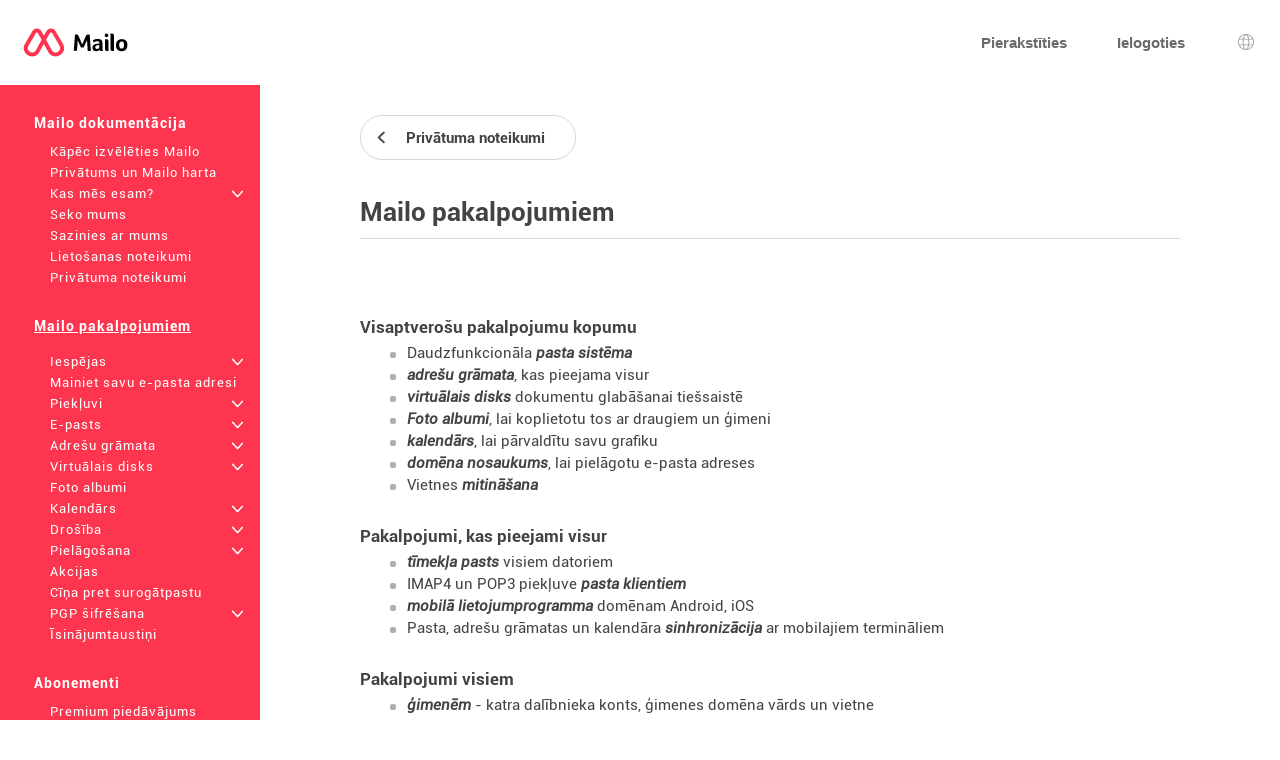

--- FILE ---
content_type: text/html; charset=UTF-8
request_url: https://pro.mailo.com/mailo/dyn/mailo-services.php?language=lv
body_size: 5726
content:
<!DOCTYPE html><html lang="lv" dir="ltr" data-service="mailo" data-skin="default" data-theme="default" data-spacing="normal">
<head>
<meta http-equiv="Content-Type" content="text/html; charset=UTF-8">
<title>Mailo pakalpojumiem - Mailo</title><meta property="og:type" content="website" />
<meta http-equiv="Content-Language" content="lv">
<meta name="ea_service" content="mailo">
<meta name="ea_skin" content="">
<meta name="ea_page" content="www/services">
<meta name="viewport" content="width=device-width,height=device-height,initial-scale=1.0,minimum-scale=1.0,maximum-scale=1.0">
<meta name="robots" content="noindex, follow" /><link rel="icon" type="image/png" href="/favicon/favicon_32.png" sizes="32x32" />
<link rel="icon" type="image/png" href="/favicon/favicon_96.png" sizes="96x96" />
<link rel="icon" type="image/png" href="/favicon/favicon_144.png" sizes="144x144" />
<link rel="icon" type="image/png" href="/favicon/favicon_192.png" sizes="192x192" />
<link rel="apple-touch-icon-precomposed" type="image/png" href="/favicon/favicon_touch.png" />
<meta name="msapplication-TileImage" content="/favicon/favicon_msapp.png" />
<meta name="msapplication-TileColor" content="#ffffff">
<meta name="application-name" content="Mailo"><link rel="stylesheet" type="text/css" href="https://images.mailo.com/img-20251203/mailo/common/bundle.min.css?v=r20251208"><link rel="stylesheet" type="text/css" href="/mailo/dyn/style_appli.php?"><link rel="stylesheet" type="text/css" href="https://images.mailo.com/img-20251203/mailo/common/style_ident.css.php?page_type=www_page&amp;language=lv&amp;sskin=default&amp;rand=624899616"><script src="https://images.mailo.com/img-20251203/mailo/common/bundle.min.js?v=r20251208" nomodule=""></script>
  
<script type="module" src="https://images.mailo.com/img-20251203/mailo/common/bundle-modern.min.js?v=r20251208"></script>
    <script src="/mailo/util/tools_js.php?sskin=default&amp;appli=www&amp;rand=624899616" type="text/javascript" charset="UTF-8"></script></head><body class="ea_pref__label_position-top"><div id="div_WWW" data-id="div_WWW"><div id="id_menu_bar"><div id="id_menu_bar_" onclick="ea_menu_bar_close(event)"></div><div id="id_menu_barl"></div><div id="id_menu_barm"></div></div>
<div id="div_OUT_TOP" data-id="div_OUT_TOP"><div id="div_MESSAGE" data-id="div_MESSAGE"><ol id="id_msg_ul" class="ea_generics__list ea_generics__list-normalized ea_utilities__list_style-none" data-message-duration="5000"><li id="id_msg_new"><output role="status"></output><p class="ea_generics__buttons"><button type="button" title="Tuvu" class="ea_generics__snackbar_button ea_generics__button ea_generics__button-icon_only ea_generics__button-icon ea_generics__button-ghost ea_generics__button-small" data-contract="control.message.close"><span class="ea_generics__actions_content_text ea_generics__button_text ea_utilities__is_sr_only">Tuvu</span><svg class="ea_generics__icon ea_utilities__icon ea_generics__icon_cancel ea_generics__button_icon" viewBox="0 0 20 20" xmlns="http://www.w3.org/2000/svg" aria-hidden="true"><use class="ea_generics__icon_use" href="/mailo/icons/icons.svg#icon_cancel"/></svg></button></p></li></ol></div><header class="ea_generics__page_header ea_pages_out__page_header"><div class="ea_generics__page_header_content ea_pages_out__page_header_content"><div class="ea_generics__page_header_left ea_pages_out__page_header_left"><button type="button" title="Atveriet izvēlni" class="ea_utilities__is_hidden_md ea_generics__button ea_generics__button-icon_only ea_generics__button-icon ea_generics__button-ghost" data-contract="launcher.burger"><span class="ea_generics__actions_content_text ea_generics__button_text ea_utilities__is_sr_only">Atveriet izvēlni</span><svg class="ea_generics__icon ea_utilities__icon ea_generics__icon_menu_burger ea_generics__button_icon" viewBox="0 0 20 20" xmlns="http://www.w3.org/2000/svg" aria-hidden="true"><use class="ea_generics__icon_use" href="/mailo/icons/icons.svg#icon_menu_burger"/></svg></button><a href="https://www.mailo.com" title="Mailo sākumlapa" class="ea_generics__anchor ea_generics__button-light ea_generics__listenable"><img alt="Mailo logotips" src="https://images.mailo.com/img-20251203/mailo/common/mailo/logo_only_mailo.svg" class="ea_generics__img ea_utilities__is_hidden_sm"/><img alt="Mailo logotips" src="https://images.mailo.com/img-20251203/mailo/common/mailo/logo_mailo_35.svg" class="ea_generics__img ea_utilities__is_hidden_until_sm"/></a></div><div class="ea_generics__page_header_right ea_pages_out__page_header_right"><a href="/mailo/auth/signup.php" class="ea_generics__anchor ea_pages_out__header_element ea_generics__button-light ea_generics__listenable"><span class="ea_generics__actions_content_text ea_generics__button_text">Pierakstīties</span></a><a href="https://www.mailo.com/?language=lv&amp;page=id" class="ea_generics__anchor ea_pages_out__header_element ea_utilities__is_hidden_until_sm ea_generics__button-light ea_generics__listenable"><span class="ea_generics__actions_content_text ea_generics__button_text">Ielogoties</span></a><a href="https://www.mailo.com/?language=lv&amp;page=id" title="Ielogoties" class="ea_generics__anchor ea_pages_out__header_element ea_utilities__is_hidden_sm ea_generics__button ea_generics__button-icon ea_generics__button-icon_only ea_generics__button-outline ea_generics__listenable"><span class="ea_generics__actions_content_text ea_generics__button_text ea_utilities__is_sr_only">Ielogoties</span><svg class="ea_generics__icon ea_utilities__icon ea_generics__icon_avatar_user ea_generics__button_icon" viewBox="0 0 20 20" xmlns="http://www.w3.org/2000/svg" aria-hidden="true"><use class="ea_generics__icon_use" href="/mailo/icons/icons.svg#icon_avatar_user"/></svg></a><a href="javascript:" title="Valodas izvēle" class="ea_generics__anchor ea_pages_out__header_element ea_generics__button ea_generics__button-icon ea_generics__button-icon_only ea_generics__button-ghost"><span class="ea_generics__actions_content_text ea_generics__button_text ea_utilities__is_sr_only">Valodas izvēle</span><svg class="ea_generics__icon ea_utilities__icon ea_generics__icon_language ea_generics__button_icon" viewBox="0 0 20 20" xmlns="http://www.w3.org/2000/svg" aria-hidden="true"><use class="ea_generics__icon_use" href="/mailo/icons/icons.svg#icon_language"/></svg><template><div class="ea_utilities__modal ea_generics__modal ea_pages_out__modal_language"><div class="ea_generics__modal_backdrop" data-contract="modal.backdrop"><dialog class="ea_generics__modal_dialog" aria-labelledby="dialog_9" aria-modal="true" open=""><div class="ea_generics__modal_container"><header class="ea_generics__modal_header ea_generics__page_header-sm"><a href="javascript:" title="Tuvu" class="ea_generics__anchor ea_generics__button_close ea_generics__modal_close ea_generics__button ea_generics__button-icon ea_generics__button-icon_only ea_generics__button-ghost" data-contract="modal.close"><span class="ea_generics__actions_content_text ea_generics__button_text ea_utilities__is_sr_only">Tuvu</span><svg class="ea_generics__icon ea_utilities__icon ea_generics__icon_modal_close ea_generics__button_icon" viewBox="0 0 20 20" xmlns="http://www.w3.org/2000/svg" aria-hidden="true"><use class="ea_generics__icon_use" href="/mailo/icons/icons.svg#icon_modal_close"/></svg></a><h2 class="ea_generics__modal_title" id="dialog_9">Valodas izvēle</h2></header><div class="ea_utilities__modal_main ea_generics__modal_main"><div class="ea_generics__modal_main_content"><ul class="ea_pages_out__lang_items ea_generics__list-normalized ea_utilities__list_style-none ea_generics__grid ea_generics__grid-2_xs ea_generics__grid-3_sm ea_generics__grid-4_md"><li class="ea_pages_out__lang_item"><a href="/mailo/en/mailo-services.php" class="ea_generics__anchor ea_pages_out__lang_action ea_generics__button ea_generics__button-ghost ea_generics__listenable"><span class="ea_generics__actions_content_text ea_generics__button_text">English</span></a></li><li class="ea_pages_out__lang_item"><a href="/mailo/fr/services-mailo.php" class="ea_generics__anchor ea_pages_out__lang_action ea_generics__button ea_generics__button-ghost ea_generics__listenable"><span class="ea_generics__actions_content_text ea_generics__button_text">Français</span></a></li><li class="ea_pages_out__lang_item"><a href="/mailo/dyn/mailo-services.php?language=ar" class="ea_generics__anchor ea_pages_out__lang_action ea_generics__button ea_generics__button-ghost ea_generics__listenable"><span class="ea_generics__actions_content_text ea_generics__button_text">العربية</span></a></li><li class="ea_pages_out__lang_item"><a href="/mailo/dyn/mailo-services.php?language=bg" class="ea_generics__anchor ea_pages_out__lang_action ea_generics__button ea_generics__button-ghost ea_generics__listenable"><span class="ea_generics__actions_content_text ea_generics__button_text">Български</span></a></li><li class="ea_pages_out__lang_item"><a href="/mailo/dyn/mailo-services.php?language=br" class="ea_generics__anchor ea_pages_out__lang_action ea_generics__button ea_generics__button-ghost ea_generics__listenable"><span class="ea_generics__actions_content_text ea_generics__button_text">Brezhoneg</span></a></li><li class="ea_pages_out__lang_item"><a href="/mailo/dyn/mailo-services.php?language=bs" class="ea_generics__anchor ea_pages_out__lang_action ea_generics__button ea_generics__button-ghost ea_generics__listenable"><span class="ea_generics__actions_content_text ea_generics__button_text">Bosanski</span></a></li><li class="ea_pages_out__lang_item"><a href="/mailo/dyn/mailo-services.php?language=ca" class="ea_generics__anchor ea_pages_out__lang_action ea_generics__button ea_generics__button-ghost ea_generics__listenable"><span class="ea_generics__actions_content_text ea_generics__button_text">Català</span></a></li><li class="ea_pages_out__lang_item"><a href="/mailo/dyn/mailo-services.php?language=co" class="ea_generics__anchor ea_pages_out__lang_action ea_generics__button ea_generics__button-ghost ea_generics__listenable"><span class="ea_generics__actions_content_text ea_generics__button_text">Corsu</span></a></li><li class="ea_pages_out__lang_item"><a href="/mailo/dyn/mailo-services.php?language=cs" class="ea_generics__anchor ea_pages_out__lang_action ea_generics__button ea_generics__button-ghost ea_generics__listenable"><span class="ea_generics__actions_content_text ea_generics__button_text">Čeština</span></a></li><li class="ea_pages_out__lang_item"><a href="/mailo/dyn/mailo-services.php?language=da" class="ea_generics__anchor ea_pages_out__lang_action ea_generics__button ea_generics__button-ghost ea_generics__listenable"><span class="ea_generics__actions_content_text ea_generics__button_text">Dansk</span></a></li><li class="ea_pages_out__lang_item"><a href="/mailo/dyn/mailo-services.php?language=de" class="ea_generics__anchor ea_pages_out__lang_action ea_generics__button ea_generics__button-ghost ea_generics__listenable"><span class="ea_generics__actions_content_text ea_generics__button_text">Deutsch</span></a></li><li class="ea_pages_out__lang_item"><a href="/mailo/dyn/mailo-services.php?language=el" class="ea_generics__anchor ea_pages_out__lang_action ea_generics__button ea_generics__button-ghost ea_generics__listenable"><span class="ea_generics__actions_content_text ea_generics__button_text">Ελληνικά</span></a></li><li class="ea_pages_out__lang_item"><a href="/mailo/dyn/mailo-services.php?language=eo" class="ea_generics__anchor ea_pages_out__lang_action ea_generics__button ea_generics__button-ghost ea_generics__listenable"><span class="ea_generics__actions_content_text ea_generics__button_text">Esperanto</span></a></li><li class="ea_pages_out__lang_item"><a href="/mailo/dyn/mailo-services.php?language=es" class="ea_generics__anchor ea_pages_out__lang_action ea_generics__button ea_generics__button-ghost ea_generics__listenable"><span class="ea_generics__actions_content_text ea_generics__button_text">Español</span></a></li><li class="ea_pages_out__lang_item"><a href="/mailo/dyn/mailo-services.php?language=et" class="ea_generics__anchor ea_pages_out__lang_action ea_generics__button ea_generics__button-ghost ea_generics__listenable"><span class="ea_generics__actions_content_text ea_generics__button_text">Eesti</span></a></li><li class="ea_pages_out__lang_item"><a href="/mailo/dyn/mailo-services.php?language=eu" class="ea_generics__anchor ea_pages_out__lang_action ea_generics__button ea_generics__button-ghost ea_generics__listenable"><span class="ea_generics__actions_content_text ea_generics__button_text">Euskara</span></a></li><li class="ea_pages_out__lang_item"><a href="/mailo/dyn/mailo-services.php?language=fi" class="ea_generics__anchor ea_pages_out__lang_action ea_generics__button ea_generics__button-ghost ea_generics__listenable"><span class="ea_generics__actions_content_text ea_generics__button_text">Suomi</span></a></li><li class="ea_pages_out__lang_item"><a href="/mailo/dyn/mailo-services.php?language=ga" class="ea_generics__anchor ea_pages_out__lang_action ea_generics__button ea_generics__button-ghost ea_generics__listenable"><span class="ea_generics__actions_content_text ea_generics__button_text">Gaeilge</span></a></li><li class="ea_pages_out__lang_item"><a href="/mailo/dyn/mailo-services.php?language=he" class="ea_generics__anchor ea_pages_out__lang_action ea_generics__button ea_generics__button-ghost ea_generics__listenable"><span class="ea_generics__actions_content_text ea_generics__button_text">עברית</span></a></li><li class="ea_pages_out__lang_item"><a href="/mailo/dyn/mailo-services.php?language=hr" class="ea_generics__anchor ea_pages_out__lang_action ea_generics__button ea_generics__button-ghost ea_generics__listenable"><span class="ea_generics__actions_content_text ea_generics__button_text">Hrvatski</span></a></li><li class="ea_pages_out__lang_item"><a href="/mailo/dyn/mailo-services.php?language=hu" class="ea_generics__anchor ea_pages_out__lang_action ea_generics__button ea_generics__button-ghost ea_generics__listenable"><span class="ea_generics__actions_content_text ea_generics__button_text">Magyar</span></a></li><li class="ea_pages_out__lang_item"><a href="/mailo/dyn/mailo-services.php?language=is" class="ea_generics__anchor ea_pages_out__lang_action ea_generics__button ea_generics__button-ghost ea_generics__listenable"><span class="ea_generics__actions_content_text ea_generics__button_text">Íslenska</span></a></li><li class="ea_pages_out__lang_item"><a href="/mailo/dyn/mailo-services.php?language=it" class="ea_generics__anchor ea_pages_out__lang_action ea_generics__button ea_generics__button-ghost ea_generics__listenable"><span class="ea_generics__actions_content_text ea_generics__button_text">Italiano</span></a></li><li class="ea_pages_out__lang_item"><a href="/mailo/dyn/mailo-services.php?language=ja" class="ea_generics__anchor ea_pages_out__lang_action ea_generics__button ea_generics__button-ghost ea_generics__listenable"><span class="ea_generics__actions_content_text ea_generics__button_text">日本語</span></a></li><li class="ea_pages_out__lang_item"><a href="/mailo/dyn/mailo-services.php?language=lb" class="ea_generics__anchor ea_pages_out__lang_action ea_generics__button ea_generics__button-ghost ea_generics__listenable"><span class="ea_generics__actions_content_text ea_generics__button_text">Lëtzebuergesch</span></a></li><li class="ea_pages_out__lang_item"><a href="/mailo/dyn/mailo-services.php?language=lt" class="ea_generics__anchor ea_pages_out__lang_action ea_generics__button ea_generics__button-ghost ea_generics__listenable"><span class="ea_generics__actions_content_text ea_generics__button_text">Lietuvių</span></a></li><li class="ea_pages_out__lang_item"><a href="/mailo/dyn/mailo-services.php?language=lv" class="ea_generics__anchor ea_pages_out__lang_action ea_pages_out__lang_action-selected ea_generics__button ea_generics__button-ghost ea_generics__listenable"><span class="ea_generics__actions_content_text ea_generics__button_text">Latviešu</span></a></li><li class="ea_pages_out__lang_item"><a href="/mailo/dyn/mailo-services.php?language=mt" class="ea_generics__anchor ea_pages_out__lang_action ea_generics__button ea_generics__button-ghost ea_generics__listenable"><span class="ea_generics__actions_content_text ea_generics__button_text">Malti</span></a></li><li class="ea_pages_out__lang_item"><a href="/mailo/dyn/mailo-services.php?language=nl" class="ea_generics__anchor ea_pages_out__lang_action ea_generics__button ea_generics__button-ghost ea_generics__listenable"><span class="ea_generics__actions_content_text ea_generics__button_text">Nederlands</span></a></li><li class="ea_pages_out__lang_item"><a href="/mailo/dyn/mailo-services.php?language=no" class="ea_generics__anchor ea_pages_out__lang_action ea_generics__button ea_generics__button-ghost ea_generics__listenable"><span class="ea_generics__actions_content_text ea_generics__button_text">Norsk</span></a></li><li class="ea_pages_out__lang_item"><a href="/mailo/dyn/mailo-services.php?language=pl" class="ea_generics__anchor ea_pages_out__lang_action ea_generics__button ea_generics__button-ghost ea_generics__listenable"><span class="ea_generics__actions_content_text ea_generics__button_text">Polski</span></a></li><li class="ea_pages_out__lang_item"><a href="/mailo/dyn/mailo-services.php?language=pt" class="ea_generics__anchor ea_pages_out__lang_action ea_generics__button ea_generics__button-ghost ea_generics__listenable"><span class="ea_generics__actions_content_text ea_generics__button_text">Português</span></a></li><li class="ea_pages_out__lang_item"><a href="/mailo/dyn/mailo-services.php?language=ro" class="ea_generics__anchor ea_pages_out__lang_action ea_generics__button ea_generics__button-ghost ea_generics__listenable"><span class="ea_generics__actions_content_text ea_generics__button_text">Română</span></a></li><li class="ea_pages_out__lang_item"><a href="/mailo/dyn/mailo-services.php?language=ru" class="ea_generics__anchor ea_pages_out__lang_action ea_generics__button ea_generics__button-ghost ea_generics__listenable"><span class="ea_generics__actions_content_text ea_generics__button_text">Русский</span></a></li><li class="ea_pages_out__lang_item"><a href="/mailo/dyn/mailo-services.php?language=sk" class="ea_generics__anchor ea_pages_out__lang_action ea_generics__button ea_generics__button-ghost ea_generics__listenable"><span class="ea_generics__actions_content_text ea_generics__button_text">Slovenčina</span></a></li><li class="ea_pages_out__lang_item"><a href="/mailo/dyn/mailo-services.php?language=sl" class="ea_generics__anchor ea_pages_out__lang_action ea_generics__button ea_generics__button-ghost ea_generics__listenable"><span class="ea_generics__actions_content_text ea_generics__button_text">Slovenščina</span></a></li><li class="ea_pages_out__lang_item"><a href="/mailo/dyn/mailo-services.php?language=sr" class="ea_generics__anchor ea_pages_out__lang_action ea_generics__button ea_generics__button-ghost ea_generics__listenable"><span class="ea_generics__actions_content_text ea_generics__button_text">Српски</span></a></li><li class="ea_pages_out__lang_item"><a href="/mailo/dyn/mailo-services.php?language=sv" class="ea_generics__anchor ea_pages_out__lang_action ea_generics__button ea_generics__button-ghost ea_generics__listenable"><span class="ea_generics__actions_content_text ea_generics__button_text">Svenska</span></a></li><li class="ea_pages_out__lang_item"><a href="/mailo/dyn/mailo-services.php?language=tr" class="ea_generics__anchor ea_pages_out__lang_action ea_generics__button ea_generics__button-ghost ea_generics__listenable"><span class="ea_generics__actions_content_text ea_generics__button_text">Türkçe</span></a></li><li class="ea_pages_out__lang_item"><a href="/mailo/dyn/mailo-services.php?language=uk" class="ea_generics__anchor ea_pages_out__lang_action ea_generics__button ea_generics__button-ghost ea_generics__listenable"><span class="ea_generics__actions_content_text ea_generics__button_text">Українська</span></a></li><li class="ea_pages_out__lang_item"><a href="/mailo/dyn/mailo-services.php?language=zh" class="ea_generics__anchor ea_pages_out__lang_action ea_generics__button ea_generics__button-ghost ea_generics__listenable"><span class="ea_generics__actions_content_text ea_generics__button_text">中文</span></a></li></ul></div></div></div></dialog></div></div></template></a></div></div></header></div><div id="div_WWW_FRAME" data-id="div_WWW_FRAME"><div id="div_WWW_MAIN" data-id="div_WWW_MAIN"><table style="width:100%"><tr valign="top"><td class="cl_td_part_www_menu" style="margin:0px;padding:0px"><div id="div_MENUS"><div class="cl_WWW_MENUS"><li class="cl_WWW_menu_level_1 "><a class="cl_a_none" href="mailo.php?language=lv">Mailo dokumentācija</a></li><li class="cl_WWW_menu_level_2 "><a class="cl_a_none" href="why-choose-mailo.php?language=lv">Kāpēc izvēlēties Mailo</a></li><li class="cl_WWW_menu_level_2 "><a class="cl_a_none" href="privacy-mailo-charter.php?language=lv">Privātums un Mailo harta</a></li><li class="cl_WWW_menu_level_2 "><a class="cl_a_none" href="who-are-we.php?language=lv">Kas mēs esam?<span class="cl_WWW_menu_more">+</span></a></li><li class="cl_WWW_menu_level_2 "><a class="cl_a_none" href="follow-us.php?language=lv">Seko mums</a></li><li class="cl_WWW_menu_level_2 "><a class="cl_a_none" href="contact-us.php?language=lv">Sazinies ar mums</a></li><li class="cl_WWW_menu_level_2 "><a class="cl_a_none" href="terms-of-use.php?language=lv">Lietošanas noteikumi</a></li><li class="cl_WWW_menu_level_2 "><a class="cl_a_none" href="privacy-rules.php?language=lv">Privātuma noteikumi</a></li><li class="cl_WWW_menu_level_1  cl_WWW_menu_active"><a class="cl_a_none" href="mailo-services.php?language=lv">Mailo pakalpojumiem</a></li><li class="cl_WWW_menu_level_2 "><a class="cl_a_none" href=".php?language=lv"></a></li><li class="cl_WWW_menu_level_2 "><a class="cl_a_none" href="features.php?language=lv">Iespējas<span class="cl_WWW_menu_more">+</span></a></li><li class="cl_WWW_menu_level_2 "><a class="cl_a_none" href="change-your-e-mail-address.php?language=lv">Mainiet savu e-pasta adresi</a></li><li class="cl_WWW_menu_level_2 "><a class="cl_a_none" href="access.php?language=lv">Piekļuvi<span class="cl_WWW_menu_more">+</span></a></li><li class="cl_WWW_menu_level_2 "><a class="cl_a_none" href="e-mail.php?language=lv">E-pasts<span class="cl_WWW_menu_more">+</span></a></li><li class="cl_WWW_menu_level_2 "><a class="cl_a_none" href="address-book.php?language=lv">Adrešu grāmata<span class="cl_WWW_menu_more">+</span></a></li><li class="cl_WWW_menu_level_2 "><a class="cl_a_none" href="virtual-disk.php?language=lv">Virtuālais disks<span class="cl_WWW_menu_more">+</span></a></li><li class="cl_WWW_menu_level_2 "><a class="cl_a_none" href="photo-albums.php?language=lv">Foto albumi</a></li><li class="cl_WWW_menu_level_2 "><a class="cl_a_none" href="calendar.php?language=lv">Kalendārs<span class="cl_WWW_menu_more">+</span></a></li><li class="cl_WWW_menu_level_2 "><a class="cl_a_none" href="security.php?language=lv">Drošība<span class="cl_WWW_menu_more">+</span></a></li><li class="cl_WWW_menu_level_2 "><a class="cl_a_none" href="customization.php?language=lv">Pielāgošana<span class="cl_WWW_menu_more">+</span></a></li><li class="cl_WWW_menu_level_2 "><a class="cl_a_none" href="shares.php?language=lv">Akcijas</a></li><li class="cl_WWW_menu_level_2 "><a class="cl_a_none" href="fight-against-spam.php?language=lv">Cīņa pret surogātpastu</a></li><li class="cl_WWW_menu_level_2 "><a class="cl_a_none" href="pgp-encryption.php?language=lv">PGP šifrēšana<span class="cl_WWW_menu_more">+</span></a></li><li class="cl_WWW_menu_level_2 "><a class="cl_a_none" href="keyboard-shortcuts.php?language=lv">Īsinājumtaustiņi</a></li><li class="cl_WWW_menu_level_1 "><a class="cl_a_none" href="subscriptions.php?language=lv">Abonementi</a></li><li class="cl_WWW_menu_level_2 "><a class="cl_a_none" href="premium-offer.php?language=lv"> Premium piedāvājums</a></li><li class="cl_WWW_menu_level_2 "><a class="cl_a_none" href="premium%2B-offers.php?language=lv">Premium+ piedāvājumi</a></li><li class="cl_WWW_menu_level_2 "><a class="cl_a_none" href="family-offer.php?language=lv"> Family piedāvājums</a></li><li class="cl_WWW_menu_level_2 "><a class="cl_a_none" href="pro-offers.php?language=lv">Pro piedāvājumi</a></li><li class="cl_WWW_menu_level_1 "><a class="cl_a_none" href="mailo-junior.php?language=lv">Mailo Junior</a></li><li class="cl_WWW_menu_level_2 "><a class="cl_a_none" href="security-for-children.php?language=lv">Drošība bērniem</a></li><li class="cl_WWW_menu_level_2 "><a class="cl_a_none" href="graphism-for-children.php?language=lv">Grafika bērniem</a></li><li class="cl_WWW_menu_level_2 "><a class="cl_a_none" href="santa-s-office.php?language=lv">Ziemassvētku vecīša birojs</a></li><li class="cl_WWW_menu_level_2 "><a class="cl_a_none" href="mailo-junior-privacy-rules.php?language=lv">Mailo Junioru privātuma noteikumi</a></li><li class="cl_WWW_menu_level_1 "><a class="cl_a_none" href="mailo-spaces.php?language=lv">Mailo atstarpes</a></li><li class="cl_WWW_menu_level_2 "><a class="cl_a_none" href="mailo-family.php?language=lv">Mailo Family<span class="cl_WWW_menu_more">+</span></a></li><li class="cl_WWW_menu_level_2 "><a class="cl_a_none" href="mailo-pro.php?language=lv">Mailo Pro<span class="cl_WWW_menu_more">+</span></a></li><li class="cl_WWW_menu_level_2 "><a class="cl_a_none" href="mailo-edu.php?language=lv">Mailo Edu<span class="cl_WWW_menu_more">+</span></a></li><li class="cl_WWW_menu_level_2 "><a class="cl_a_none" href="for-associations.php?language=lv">Asociācijām</a></li><li class="cl_WWW_menu_level_2 "><a class="cl_a_none" href="for-municipalities.php?language=lv">Pašvaldībām<span class="cl_WWW_menu_more">+</span></a></li><li class="cl_WWW_menu_level_2 "><a class="cl_a_none" href="domain-names.php?language=lv">Domēna vārdi<span class="cl_WWW_menu_more">+</span></a></li><li class="cl_WWW_menu_level_2 "><a class="cl_a_none" href="websites.php?language=lv">Vietnēm</a></li><li class="cl_WWW_menu_level_2 "><a class="cl_a_none" href="resellers.php?language=lv">Tālākpārdevēji</a></li><li class="cl_WWW_menu_level_2 "><a class="cl_a_none" href="mailo-universe.php?language=lv">Mailo Universe</a></li></div>
</div></td><td class="cl_td_part_www_contents" style="margin:0px;padding:0px"><div id="div_WWW_CONTENTS" data-id="div_WWW_CONTENTS"><div id="div_WWW_NAV_UP" data-id="div_WWW_NAV_UP"><div class="cl_WWW_nav"><table class="clr_table"><tr class="clr_tr"><td class="clr_td"><a href="privacy-rules.php?language=lv" class="cl_a_none"><span class="cl_WWW_nav_prev"><span class="cl_WWW_nav_prev_3"><span class="cl_WWW_nav_prev_2">Privātuma noteikumi</span></span</span></a></td><td class="clr_td" style="text-align:right"></td></tr></table>
</div></div><div id="div_WWW_INUP" data-id="div_WWW_INUP"><div id="div_WWW_TABS" data-id="div_WWW_TABS"><h1 class="cl_WWW_TABS">Mailo pakalpojumiem</h1></div></div><div id="div_WWW_IN" data-id="div_WWW_IN"><div class="cl_help"><h2>Visaptverošu pakalpojumu kopumu</h2><ul class="cl_ul"><li>Daudzfunkcionāla <a href="e-mail.php?language=lv" class="cl_help_link" style="font-weight:bold">pasta sistēma</a></li><li><a href="address-book.php?language=lv" class="cl_help_link" style="font-weight:bold">adrešu grāmata</a>, kas pieejama visur</li><li><a href="virtual-disk.php?language=lv" class="cl_help_link" style="font-weight:bold">virtuālais disks</a> dokumentu glabāšanai tiešsaistē</li><li><a href="photo-albums.php?language=lv" class="cl_help_link" style="font-weight:bold">Foto albumi</a>, lai koplietotu tos ar draugiem un ģimeni</li><li><a href="calendar.php?language=lv" class="cl_help_link" style="font-weight:bold">kalendārs</a>, lai pārvaldītu savu grafiku</li><li><a href="domain-names.php?language=lv" class="cl_help_link" style="font-weight:bold">domēna nosaukums</a>, lai pielāgotu e-pasta adreses</li><li>Vietnes <a href="websites.php?language=lv" class="cl_help_link" style="font-weight:bold">mitināšana</a></li></ul><h2>Pakalpojumi, kas pieejami visur</h2><ul class="cl_ul"><li><a href="webmail-interface.php?language=lv" class="cl_help_link" style="font-weight:bold">tīmekļa pasts</a> visiem datoriem</li><li>IMAP4 un POP3 piekļuve <a href="imap4-pop3-client-access.php?language=lv" class="cl_help_link" style="font-weight:bold">pasta klientiem</a></li><li><a href="mobile-app.php?language=lv" class="cl_help_link" style="font-weight:bold">mobilā lietojumprogramma</a> domēnam Android, iOS</li><li>Pasta, adrešu grāmatas un kalendāra <a href="synchronization.php?language=lv" class="cl_help_link" style="font-weight:bold">sinhronizācija</a> ar mobilajiem termināliem</li></ul><h2>Pakalpojumi visiem</h2><ul class="cl_ul"><li><a href="mailo-family.php?language=lv" class="cl_help_link" style="font-weight:bold">ģimenēm</a> - katra dalībnieka konts, ģimenes domēna vārds un vietne</li><li><a href="mailo-junior.php?language=lv" class="cl_help_link" style="font-weight:bold">bērniem</a> - 100% droša adrese un atpūtas saskarne</li><li><a href="mailo-pro.php?language=lv" class="cl_help_link" style="font-weight:bold">profesionāļiem</a>, pasta sistēmai, domēna nosaukumam un uzņēmuma vietnei</li><li><a href="for-associations.php?language=lv" class="cl_help_link" style="font-weight:bold">asociācijām</a>, pasta sistēmai, domēna nosaukumam un jūsu asociācijas vietnei</li><li>Izglītības pasta sistēma skolēniem <a href="mailo-edu.php?language=lv" class="cl_help_link" style="font-weight:bold"></a></li><li><a href="for-municipalities.php?language=lv" class="cl_help_link" style="font-weight:bold">pašvaldībām</a> - administratīvajiem e-pastiem un koplietošanas pasta sistēmai</li></ul><p style="padding-top: 20px">Mailo konta izveide ir bezmaksas. Jūs varat izveidot tik daudz kontu, cik vēlaties.</p><p style="padding-top: 20px">Ir iespējams arī atvērt kontu Mailo, neveidojot e-pasta adresi.</p><p style="padding-top: 20px"><div style="text-align:center">
<a href="https://www.mailo.com" target="_blank" class="cl_www_help_button">Piekļuve Mailo</a>

<br/>
<a href="/mailo/auth/create.php" target="_blank" class="cl_www_help_button">Izveidojiet kontu Mailo</a></div></p></div></div><div id="div_WWW_NAV_DOWN" data-id="div_WWW_NAV_DOWN"><div class="cl_WWW_nav"><table class="clr_table"><tr class="clr_tr"><td class="clr_td"><a href="privacy-rules.php?language=lv" class="cl_a_none"><span class="cl_WWW_nav_prev"><span class="cl_WWW_nav_prev_3"><span class="cl_WWW_nav_prev_2">Privātuma noteikumi</span></span</span></a></td><td class="clr_td" style="text-align:right"></td></tr></table>
</div></div></div></td></tr></table></div></div><div id="div_OUT_BOTTOM" data-id="div_OUT_BOTTOM"><footer class="ea_pages_out__footer"><div class="ea_generics__grid ea_generics__grid ea_generics__grid-2_sm ea_generics__grid-4_md ea_pages_out__footer_content"><div><h3 class="ea_utilities__is_sr_only">Vairāk informācijas</h3><ul class="ea_utilities__list_style-none"><li><a href="https://www.mailo.com/mailo/dyn/mailo.php?language=lv" title="Mailo dokumentācija" target="_blank" class="ea_generics__anchor ea_pages_out__footer_anchor ea_generics__button-light">Mailo dokumentācija</a></li><li><a href="https://blog.mailo.com" title="Emuāru Mailo" target="_blank" class="ea_generics__anchor ea_pages_out__footer_anchor ea_generics__button-light">Emuāru Mailo</a></li><li><a href="https://faq.mailo.com" title="FAQ" target="_blank" class="ea_generics__anchor ea_pages_out__footer_anchor ea_generics__button-light">FAQ</a></li><li><h3 class="ea_utilities__is_sr_only">Sociālie tīkli</h3><ul class="ea_utilities__list_style-none"><li class="ea_pages_out__social"><a href="https://www.facebook.com/hellomailo" title="Facebook" target="_blank" class="ea_generics__anchor ea_pages_out__footer_anchor"><span class="ea_generics__actions_content_text ea_generics__button_text ea_utilities__is_sr_only">Facebook</span><svg class="ea_generics__icon ea_utilities__icon ea_generics__icon_social_facebook ea_generics__button_icon" viewBox="0 0 20 20" xmlns="http://www.w3.org/2000/svg" aria-hidden="true"><use class="ea_generics__icon_use" href="/mailo/icons/icons.svg#icon_social_facebook"/></svg></a></li><li class="ea_pages_out__social"><a href="https://mastodon.social/@hellomailo" title="Mastodon" target="_blank" class="ea_generics__anchor ea_pages_out__footer_anchor"><span class="ea_generics__actions_content_text ea_generics__button_text ea_utilities__is_sr_only">Mastodon</span><svg class="ea_generics__icon ea_utilities__icon ea_generics__icon_social_mastodon ea_generics__button_icon" viewBox="0 0 20 20" xmlns="http://www.w3.org/2000/svg" aria-hidden="true"><use class="ea_generics__icon_use" href="/mailo/icons/icons.svg#icon_social_mastodon"/></svg></a></li><li class="ea_pages_out__social"><a href="https://bsky.app/profile/hellomailo.bsky.social" title="Bluesky" target="_blank" class="ea_generics__anchor ea_pages_out__footer_anchor"><span class="ea_generics__actions_content_text ea_generics__button_text ea_utilities__is_sr_only">Bluesky</span><svg class="ea_generics__icon ea_utilities__icon ea_generics__icon_social_bluesky ea_generics__button_icon" viewBox="0 0 20 20" xmlns="http://www.w3.org/2000/svg" aria-hidden="true"><use class="ea_generics__icon_use" href="/mailo/icons/icons.svg#icon_social_bluesky"/></svg></a></li><li class="ea_pages_out__social"><a href="https://www.linkedin.com/company/mailofr" title="LinkedIn" target="_blank" class="ea_generics__anchor ea_pages_out__footer_anchor"><span class="ea_generics__actions_content_text ea_generics__button_text ea_utilities__is_sr_only">LinkedIn</span><svg class="ea_generics__icon ea_utilities__icon ea_generics__icon_social_linkedin ea_generics__button_icon" viewBox="0 0 20 20" xmlns="http://www.w3.org/2000/svg" aria-hidden="true"><use class="ea_generics__icon_use" href="/mailo/icons/icons.svg#icon_social_linkedin"/></svg></a></li><li class="ea_pages_out__social"><a href="https://www.instagram.com/hellomailo" title="Instagram" target="_blank" class="ea_generics__anchor ea_pages_out__footer_anchor"><span class="ea_generics__actions_content_text ea_generics__button_text ea_utilities__is_sr_only">Instagram</span><svg class="ea_generics__icon ea_utilities__icon ea_generics__icon_social_instagram ea_generics__button_icon" viewBox="0 0 20 20" xmlns="http://www.w3.org/2000/svg" aria-hidden="true"><use class="ea_generics__icon_use" href="/mailo/icons/icons.svg#icon_social_instagram"/></svg></a></li><li class="ea_pages_out__social"><a href="https://www.threads.net/@hellomailo" title="Threads" target="_blank" class="ea_generics__anchor ea_pages_out__footer_anchor"><span class="ea_generics__actions_content_text ea_generics__button_text ea_utilities__is_sr_only">Threads</span><svg class="ea_generics__icon ea_utilities__icon ea_generics__icon_social_threads ea_generics__button_icon" viewBox="0 0 20 20" xmlns="http://www.w3.org/2000/svg" aria-hidden="true"><use class="ea_generics__icon_use" href="/mailo/icons/icons.svg#icon_social_threads"/></svg></a></li></ul></li></ul></div><div><h3 class="ea_utilities__is_sr_only">Noderīgas saites</h3><ul class="ea_utilities__list_style-none"><li><a href="https://www.mailo.com/mailo/dyn/privacy-mailo-charter.php?language=lv" title="Harta Mailo" target="_blank" class="ea_generics__anchor ea_pages_out__footer_anchor ea_generics__button-light">Harta Mailo</a></li><li><a href="https://www.mailo.com/mailo/dyn/terms-of-use.php?language=lv" title="Lietošanas noteikumi" target="_blank" class="ea_generics__anchor ea_pages_out__footer_anchor ea_generics__button-light">Lietošanas noteikumi</a></li><li><a href="https://www.mailo.com/mailo/dyn/privacy-rules.php?language=lv" title="Privātuma noteikumi" target="_blank" class="ea_generics__anchor ea_pages_out__footer_anchor ea_generics__button-light">Privātuma noteikumi</a></li><li><a href="https://www.mailo.com/mailo/dyn/legal-mentions.php?language=lv" title="Juridiski pieminējumi" target="_blank" class="ea_generics__anchor ea_pages_out__footer_anchor ea_generics__button-light">Juridiski pieminējumi</a></li></ul></div><div><h3 class="ea_utilities__is_sr_only">Atklāt Mailo</h3><ul class="ea_utilities__list_style-none"><li><a href="https://junior.mailo.com/" title="Mailo Junior" target="_blank" class="ea_generics__anchor ea_pages_out__footer_anchor ea_generics__button-light">Mailo Junior</a></li><li><a href="https://edu.mailo.com" title="Mailo Edu" target="_blank" class="ea_generics__anchor ea_pages_out__footer_anchor ea_generics__button-light">Mailo Edu</a></li><li><a href="https://pro.mailo.com" title="Mailo Pro" target="_blank" class="ea_generics__anchor ea_pages_out__footer_anchor ea_generics__button-light">Mailo Pro</a></li><li><a href="https://www.mailosecurecloud.com" title="Mailo Secure Cloud" target="_blank" class="ea_generics__anchor ea_pages_out__footer_anchor ea_generics__button-light">Mailo Secure Cloud</a></li></ul></div><div><h3 class="ea_utilities__is_sr_only">Vairāk informācijas vietnē Mailo</h3><ul class="ea_utilities__list_style-none"><li><a href="https://www.mailo.com/mailo/dyn/who-are-we.php?language=lv" title="Kas mēs esam?" target="_blank" class="ea_generics__anchor ea_pages_out__footer_anchor ea_generics__button-light">Kas mēs esam?</a></li><li><a href="https://www.mailo.com/mailo/dyn/contact-us.php?language=lv" title="Sazinies ar mums" target="_blank" class="ea_generics__anchor ea_pages_out__footer_anchor ea_generics__button-light">Sazinies ar mums</a></li><li><a href="https://www.mailo.com/mailo/dyn/resellers.php?language=lv" title="Kļūt par tālākpārdevēju" target="_blank" class="ea_generics__anchor ea_pages_out__footer_anchor ea_generics__button-light">Kļūt par tālākpārdevēju</a></li><li><a href="https://presse.mailo.com/" title="Preses laukums" target="_blank" class="ea_generics__anchor ea_pages_out__footer_anchor ea_generics__button-light">Preses laukums</a></li></ul></div></div></footer></div></div><aside class="ea_utilities__aside_lightboxes"></aside>
<aside class="ea_utilities__aside_alerts"><template><div class="ea_utilities__modal ea_generics__modal"><div class="ea_generics__modal_backdrop" data-contract="modal.backdrop"><dialog class="ea_generics__modal_dialog" aria-labelledby="alert-content" aria-modal="true" role="alertdialog" open=""><div class="ea_generics__modal_container"><div class="ea_utilities__modal_main ea_generics__modal_main"><div class="ea_generics__modal_main_content"><p id="alert-content"></p></div></div><div class="ea_utilities__modal_footer ea_generics__modal_footer"><p class="ea_generics__buttons"><button type="button" class="ea_generics__button ea_generics__button-icon ea_generics__button-outline"><span class="ea_generics__actions_content_text ea_generics__button_text">LABI</span><svg class="ea_generics__icon ea_utilities__icon ea_generics__icon_validate ea_generics__button_icon" viewBox="0 0 20 20" xmlns="http://www.w3.org/2000/svg" aria-hidden="true"><use class="ea_generics__icon_use" href="/mailo/icons/icons.svg#icon_validate"/></svg></button></p></div></div></dialog></div></div></template></aside>
<aside class="ea_utilities__aside_confirms"><template><div class="ea_utilities__modal ea_generics__modal"><div class="ea_generics__modal_backdrop" data-contract="modal.backdrop"><dialog class="ea_generics__modal_dialog" aria-labelledby="confirm-title" aria-modal="true" role="alertdialog" open=""><div class="ea_generics__modal_container"><div class="ea_utilities__modal_header ea_generics__modal_header"><h2 class="ea_generics__modal_title" id="confirm-title"></h2></div><div class="ea_utilities__modal_main ea_generics__modal_main"><div class="ea_generics__modal_main_content"><p></p></div></div><div class="ea_utilities__modal_footer ea_generics__modal_footer"><p class="ea_generics__buttons"><button type="button" value="0" class="ea_generics__button ea_generics__button-icon ea_generics__button-outline"><span class="ea_generics__actions_content_text ea_generics__button_text">Atcelt</span><svg class="ea_generics__icon ea_utilities__icon ea_generics__icon_cancel ea_generics__button_icon" viewBox="0 0 20 20" xmlns="http://www.w3.org/2000/svg" aria-hidden="true"><use class="ea_generics__icon_use" href="/mailo/icons/icons.svg#icon_cancel"/></svg></button><button type="button" value="1" class="ea_generics__button ea_generics__button-icon ea_generics__button-primary"><span class="ea_generics__actions_content_text ea_generics__button_text">Apstipriniet</span><svg class="ea_generics__icon ea_utilities__icon ea_generics__icon_validate ea_generics__button_icon" viewBox="0 0 20 20" xmlns="http://www.w3.org/2000/svg" aria-hidden="true"><use class="ea_generics__icon_use" href="/mailo/icons/icons.svg#icon_validate"/></svg></button></p></div></div></dialog></div></div></template></aside><script>
!function(){"use strict";var e,t,n;e=[],t=Object.create(null),n=function(){for(;e.length;)e.shift()(t)},window.thenable||Object.defineProperty(window,"thenable",{value:Object.freeze({resolve:function(e){Object.isFrozen(t)||(Object.freeze(Object.assign(t,e)),n())},then:function(c){e.push(c),Object.isFrozen(t)&&n()}})})}();
ea_json_exec({"ea_msg":null});
</script><form method="post" id="mainform"></form></body></html>

--- FILE ---
content_type: text/css
request_url: https://images.mailo.com/img-20251203/mailo/common/bundle.min.css?v=r20251208
body_size: 83416
content:
@charset "UTF-8";html{line-height:1.15;-webkit-text-size-adjust:100%}body{margin:0}main{display:block}h1{font-size:2em;margin:.67em 0}hr{box-sizing:content-box;height:0;overflow:visible}pre{font-family:monospace,monospace;font-size:1em}a{background-color:transparent}abbr[title]{border-bottom:none;-webkit-text-decoration:underline;text-decoration:underline;-webkit-text-decoration:underline dotted;text-decoration:underline dotted}b,strong{font-weight:bolder}code,kbd,samp{font-family:monospace,monospace;font-size:1em}small{font-size:80%}sub,sup{font-size:75%;line-height:0;position:relative;vertical-align:baseline}sub{bottom:-.25em}sup{top:-.5em}img{border-style:none}button,input,optgroup,select,textarea{font-family:inherit;font-size:100%;line-height:1.15;margin:0}button,input{overflow:visible}button,select{text-transform:none}[type=button],[type=reset],[type=submit],button{-webkit-appearance:button}[type=button]::-moz-focus-inner,[type=reset]::-moz-focus-inner,[type=submit]::-moz-focus-inner,button::-moz-focus-inner{border-style:none;padding:0}[type=button]:-moz-focusring,[type=reset]:-moz-focusring,[type=submit]:-moz-focusring,button:-moz-focusring{outline:1px dotted ButtonText}fieldset{padding:.35em .75em .625em}legend{box-sizing:border-box;color:inherit;display:table;max-width:100%;padding:0;white-space:normal}progress{vertical-align:baseline}textarea{overflow:auto}[type=checkbox],[type=radio]{box-sizing:border-box;padding:0}[type=number]::-webkit-inner-spin-button,[type=number]::-webkit-outer-spin-button{height:auto}[type=search]{-webkit-appearance:textfield;outline-offset:-2px}[type=search]::-webkit-search-decoration{-webkit-appearance:none}::-webkit-file-upload-button{-webkit-appearance:button;font:inherit}details{display:block}summary{display:list-item}[hidden],template{display:none}[data-spacing]{--ea_spacer:1.25rem;--ea_spacing_font_size:0px;--ea_spacing_button_letter_spacing:0px;--ea_spacing_font_size_17:0px;--ea_spacing_gutter:0px;--ea_spacing_toggle_before_left:0px;--ea_spacing_toggle_custom_height:0px;--ea_spacing_toggle_custom_width:0px;--ea_spacing_toggle_custom_before_height_width:0px;--ea_spacing_toggle_label_text_margin_right:0px;--ea_spacing_button_line_height:0px;--ea_spacing_button_min_height:0px;--ea_spacing_button_icon_height:0px;--ea_spacing_input_rte_height:0px;--ea_spacing_rte_button_image_padding:0px;--ea_spacing_auth_menu_help_font_size:0px;--ea_spacing_in_top_box_margin_top:0px;--ea_spacing_in_top_box_margin_bottom:0px;--ea_spacing_table_caption_font_size:0px;--ea_spacing_table_caption_padding_top_bottom:0px;--ea_spacing_table_tbody_tr_min_height:0px;--ea_spacing_table_tbody_tr_height:0px;--ea_spacing_table_cell_first_child_padding:0px;--ea_spacing_table_cell_last_child_padding:0px;--ea_spacing_table_cell_padding_top_bottom:0px;--ea_spacing_table_cell_padding_left_right:0px;--ea_spacing_table_button_filter_icon_height:0px;--ea_spacing_table_tbody_th_button_text_line_height:0px;--ea_spacing_mail_personals_tbody_th_padding_top:0px;--ea_spacing_read_only_margin_right:0px;--ea_spacing_read_only_margin_left:0px}[data-spacing=wide]{--ea_spacer:1.5rem;--ea_spacing_gutter:3px;--ea_spacing_toggle_before_left:1px;--ea_spacing_toggle_custom_height:1px;--ea_spacing_toggle_custom_width:1px;--ea_spacing_toggle_custom_before_height_width:1px;--ea_spacing_toggle_label_text_margin_right:1px;--ea_spacing_button_line_height:2px;--ea_spacing_button_min_height:2px;--ea_spacing_input_rte_height:2px;--ea_spacing_button_icon_height:1px;--ea_spacing_rte_button_image_padding:1px;--ea_spacing_auth_menu_help_font_size:2px;--ea_spacing_in_top_box_margin_top:2px;--ea_spacing_in_top_box_margin_bottom:2px;--ea_spacing_table_caption_font_size:2px;--ea_spacing_table_caption_padding_top_bottom:2px;--ea_spacing_table_cell_first_child_padding:2px;--ea_spacing_table_cell_last_child_padding:2px;--ea_spacing_table_tbody_tr_min_height:2px;--ea_spacing_table_tbody_tr_height:5px;--ea_spacing_table_cell_padding_top_bottom:2px;--ea_spacing_table_cell_padding_left_right:2px;--ea_spacing_table_button_filter_icon_height:1px;--ea_spacing_table_tbody_th_button_text_line_height:2px;--ea_spacing_read_only_margin_right:1px;--ea_spacing_read_only_margin_left:1px}[data-spacing=xwide]{--ea_spacer:1.75rem;--ea_font_size:.9375rem;--ea_spacing_font_size:2px;--ea_spacing_font_size_17:2px;--ea_spacing_button_letter_spacing:.5px;--ea_spacing_gutter:7px;--ea_spacing_toggle_before_left:1px;--ea_spacing_toggle_custom_height:2px;--ea_spacing_toggle_custom_width:2px;--ea_spacing_toggle_custom_before_height_width:2px;--ea_spacing_toggle_label_text_margin_right:2px;--ea_spacing_button_line_height:4px;--ea_spacing_button_min_height:4px;--ea_spacing_button_icon_height:2px;--ea_spacing_input_rte_height:4px;--ea_spacing_rte_button_image_padding:2px;--ea_spacing_auth_menu_help_font_size:2px;--ea_spacing_in_top_box_margin_top:4px;--ea_spacing_in_top_box_margin_bottom:4px;--ea_spacing_table_caption_font_size:2px;--ea_spacing_table_caption_padding_top_bottom:4px;--ea_spacing_table_cell_first_child_padding:2px;--ea_spacing_table_cell_last_child_padding:2px;--ea_spacing_table_tbody_tr_min_height:4px;--ea_spacing_table_tbody_tr_height:6px;--ea_spacing_table_cell_padding_top_bottom:4px;--ea_spacing_table_cell_padding_left_right:4px;--ea_spacing_table_button_filter_icon_height:2px;--ea_spacing_table_tbody_th_button_text_line_height:4px;--ea_spacing_read_only_margin_right:2px;--ea_spacing_read_only_margin_left:2px}[data-spacing=compact]{--ea_spacer:1rem;--ea_spacing_font_size:-2px;--ea_spacing_font_size_17:-2px;--ea_spacing_gutter:-2px;--ea_spacing_toggle_before_left:1px;--ea_spacing_toggle_custom_height:-1px;--ea_spacing_toggle_custom_width:-1px;--ea_spacing_toggle_custom_before_height_width:-1px;--ea_spacing_toggle_label_text_margin_right:-1px;--ea_spacing_button_line_height:-2px;--ea_spacing_button_min_height:-2px;--ea_spacing_button_icon_height:-1px;--ea_spacing_input_rte_height:-2px;--ea_spacing_rte_button_image_padding:-1px;--ea_spacing_auth_menu_help_font_size:0px;--ea_spacing_in_top_box_margin_top:-2px;--ea_spacing_in_top_box_margin_bottom:-2px;--ea_spacing_table_caption_font_size:-2px;--ea_spacing_table_caption_padding_top_bottom:-2px;--ea_spacing_table_cell_first_child_padding:-2px;--ea_spacing_table_cell_last_child_padding:-2px;--ea_spacing_table_tbody_tr_min_height:-2px;--ea_spacing_table_tbody_tr_height:-6px;--ea_spacing_table_cell_padding_top_bottom:-2px;--ea_spacing_table_cell_padding_left_right:-2px;--ea_spacing_table_button_filter_icon_height:-1px;--ea_spacing_table_tbody_th_button_text_line_height:-2px;--ea_spacing_mail_personals_tbody_th_padding_top:1px;--ea_spacing_read_only_margin_right:-1px;--ea_spacing_read_only_margin_left:-1px}[data-spacing=xcompact]{--ea_spacer:.875rem;--ea_font_size:.6875rem;--ea_spacing_font_size:-2px;--ea_spacing_font_size_17:-2px;--ea_spacing_gutter:-6px;--ea_spacing_toggle_before_left:2px;--ea_spacing_toggle_custom_height:-2px;--ea_spacing_toggle_custom_width:-2px;--ea_spacing_toggle_custom_before_height_width:-2px;--ea_spacing_toggle_label_text_margin_right:-2px;--ea_spacing_button_line_height:-2px;--ea_spacing_button_min_height:-2px;--ea_spacing_button_icon_height:-2px;--ea_spacing_input_rte_height:-2px;--ea_spacing_rte_button_image_padding:-1px;--ea_spacing_auth_menu_help_font_size:0px;--ea_spacing_in_top_box_margin_top:-3px;--ea_spacing_in_top_box_margin_bottom:-3px;--ea_spacing_table_caption_font_size:-2px;--ea_spacing_table_caption_padding_top_bottom:-3px;--ea_spacing_table_cell_first_child_padding:-3px;--ea_spacing_table_cell_last_child_padding:-3px;--ea_spacing_table_tbody_tr_min_height:-3px;--ea_spacing_table_tbody_tr_height:-7px;--ea_spacing_table_cell_padding_top_bottom:-3px;--ea_spacing_table_cell_padding_left_right:-3px;--ea_spacing_table_button_filter_icon_height:-2px;--ea_spacing_table_tbody_th_button_text_line_height:-2px;--ea_spacing_mail_personals_tbody_th_padding_top:1px;--ea_spacing_read_only_margin_right:-2px;--ea_spacing_read_only_margin_left:-2px}:root{--ea_font_family:"Arial",sans-serif;--ea_font_size:.8125rem;--ea_font_size_xsmall:calc(var(--ea_font_size)*.85);--ea_font_size_small:calc(var(--ea_font_size)*.8125);--ea_font_size_large:calc(var(--ea_font_size)*1.15);--ea_font_size_xlarge:calc(var(--ea_font_size)*1.3);--ea_font_size_h1:calc(var(--ea_font_size)*2);--ea_font_size_h2:calc(var(--ea_font_size)*1.5);--ea_font_size_h3:var(--ea_font_size_large);--ea_text_color:#000;--ea_text_color_light:var(--ea_text_color);--ea_text_line_height:1.15;--ea_heading_color:var(--ea_text_color);--ea_heading_font_family:var(--ea_font_family);--ea_heading_line_height:1.2;--ea_font_size_17:calc(17px + var(--ea_spacing_font_size_17))}[class*=ea_generics__]{line-height:1.15;line-height:var(--ea_text_line_height)}body{color:#000;color:var(--ea_text_color)}body h1,body h2,body h3{line-height:1.2;line-height:var(--ea_heading_line_height)}body h1>a,body h1>a[class*=ea_generics__],body h2>a,body h2>a[class*=ea_generics__],body h3>a,body h3>a[class*=ea_generics__]{line-height:inherit}.ea_generics__h1{font-size:1.625rem;font-size:var(--ea_font_size_h1)}.ea_generics__h2,h2{font-size:1.21875rem;font-size:var(--ea_font_size_h2)}.ea_generics__h3,h3{font-size:.93438rem;font-size:var(--ea_font_size_h3)}:root{--ea_breakpoint:xxs}@media (min-width:360.02px){:root{--ea_breakpoint:xs}}@media (min-width:576.02px){:root{--ea_breakpoint:sm}}@media (min-width:768.02px){:root{--ea_breakpoint:md}}@media (min-width:992.02px){:root{--ea_breakpoint:lg}}@media (min-width:1200.02px){:root{--ea_breakpoint:xl}}.ea_utilities__ellipsis{max-width:100%;overflow:hidden;text-overflow:ellipsis;white-space:nowrap}.ea_utilities__is_sr_only{overflow:hidden!important;position:absolute!important;clip:rect(0,0,0,0)!important;border:none!important;height:.01em!important;margin:0!important;min-height:.01em!important;min-width:.01em!important;padding:0!important;white-space:nowrap!important;width:.01em!important}@media (min-width:.02px){.ea_utilities__is_sr_only_xxs{overflow:hidden!important;position:absolute!important;clip:rect(0,0,0,0)!important;border:none!important;height:.01em!important;margin:0!important;min-height:.01em!important;min-width:.01em!important;padding:0!important;white-space:nowrap!important;width:.01em!important}}@media (max-width:0px){.ea_utilities__is_sr_only_until_xxs{overflow:hidden!important;position:absolute!important;clip:rect(0,0,0,0)!important;border:none!important;height:.01em!important;margin:0!important;min-height:.01em!important;min-width:.01em!important;padding:0!important;white-space:nowrap!important;width:.01em!important}}@media (min-width:360.02px){.ea_utilities__is_sr_only_xs{overflow:hidden!important;position:absolute!important;clip:rect(0,0,0,0)!important;border:none!important;height:.01em!important;margin:0!important;min-height:.01em!important;min-width:.01em!important;padding:0!important;white-space:nowrap!important;width:.01em!important}}@media (max-width:360px){.ea_utilities__is_sr_only_until_xs{overflow:hidden!important;position:absolute!important;clip:rect(0,0,0,0)!important;border:none!important;height:.01em!important;margin:0!important;min-height:.01em!important;min-width:.01em!important;padding:0!important;white-space:nowrap!important;width:.01em!important}}@media (min-width:576.02px){.ea_utilities__is_sr_only_sm{overflow:hidden!important;position:absolute!important;clip:rect(0,0,0,0)!important;border:none!important;height:.01em!important;margin:0!important;min-height:.01em!important;min-width:.01em!important;padding:0!important;white-space:nowrap!important;width:.01em!important}}@media (max-width:576px){.ea_utilities__is_sr_only_until_sm{overflow:hidden!important;position:absolute!important;clip:rect(0,0,0,0)!important;border:none!important;height:.01em!important;margin:0!important;min-height:.01em!important;min-width:.01em!important;padding:0!important;white-space:nowrap!important;width:.01em!important}}@media (min-width:768.02px){.ea_utilities__is_sr_only_md{overflow:hidden!important;position:absolute!important;clip:rect(0,0,0,0)!important;border:none!important;height:.01em!important;margin:0!important;min-height:.01em!important;min-width:.01em!important;padding:0!important;white-space:nowrap!important;width:.01em!important}}@media (max-width:768px){.ea_utilities__is_sr_only_until_md{overflow:hidden!important;position:absolute!important;clip:rect(0,0,0,0)!important;border:none!important;height:.01em!important;margin:0!important;min-height:.01em!important;min-width:.01em!important;padding:0!important;white-space:nowrap!important;width:.01em!important}}@media (min-width:992.02px){.ea_utilities__is_sr_only_lg{overflow:hidden!important;position:absolute!important;clip:rect(0,0,0,0)!important;border:none!important;height:.01em!important;margin:0!important;min-height:.01em!important;min-width:.01em!important;padding:0!important;white-space:nowrap!important;width:.01em!important}}@media (max-width:992px){.ea_utilities__is_sr_only_until_lg{overflow:hidden!important;position:absolute!important;clip:rect(0,0,0,0)!important;border:none!important;height:.01em!important;margin:0!important;min-height:.01em!important;min-width:.01em!important;padding:0!important;white-space:nowrap!important;width:.01em!important}}@media (min-width:1200.02px){.ea_utilities__is_sr_only_xl{overflow:hidden!important;position:absolute!important;clip:rect(0,0,0,0)!important;border:none!important;height:.01em!important;margin:0!important;min-height:.01em!important;min-width:.01em!important;padding:0!important;white-space:nowrap!important;width:.01em!important}}@media (max-width:1200px){.ea_utilities__is_sr_only_until_xl{overflow:hidden!important;position:absolute!important;clip:rect(0,0,0,0)!important;border:none!important;height:.01em!important;margin:0!important;min-height:.01em!important;min-width:.01em!important;padding:0!important;white-space:nowrap!important;width:.01em!important}}.ea_utilities__stretched{-webkit-text-decoration:none;text-decoration:none}.ea_utilities__stretched:before{content:"";display:block;height:100%;inset:0;position:absolute;width:100%;z-index:1}.ea_utilities__clearfix:after{clear:both;content:"";display:block}.ea_utilities__placeholder{font-style:italic!important}.ea_utilities__visibility-hidden{visibility:hidden!important}.ea_utilities__visibility-visible{visibility:visible!important}.ea_utilities__list_style-none{list-style:none!important}.ea_utilities__display-none,.ea_utilities__list_style-none>li:before,li.ea_utilities__list_style-none:before{display:none!important}.ea_utilities__display-block{display:block!important}.ea_utilities__display-inline{display:inline!important}.ea_utilities__display-inline_block{display:inline-block!important}.ea_utilities__display-flex{display:flex!important}.ea_utilities__overflow-auto{overflow:auto!important}.ea_utilities__overflow-hidden{overflow:hidden!important}@media (min-width:.02px){.ea_utilities__overflow-hidden_xxs{overflow:hidden!important}.ea_utilities__is_hidden_xxs{display:none!important}}@media (max-width:0px){.ea_utilities__overflow-hidden_until_xxs{overflow:hidden!important}.ea_utilities__is_hidden_until_xxs{display:none!important}}@media (min-width:360.02px){.ea_utilities__overflow-hidden_xs{overflow:hidden!important}.ea_utilities__is_hidden_xs{display:none!important}}@media (max-width:360px){.ea_utilities__overflow-hidden_until_xs{overflow:hidden!important}.ea_utilities__is_hidden_until_xs{display:none!important}}@media (min-width:576.02px){.ea_utilities__overflow-hidden_sm{overflow:hidden!important}.ea_utilities__is_hidden_sm{display:none!important}}@media (max-width:576px){.ea_utilities__overflow-hidden_until_sm{overflow:hidden!important}.ea_utilities__is_hidden_until_sm{display:none!important}}@media (min-width:768.02px){.ea_utilities__overflow-hidden_md{overflow:hidden!important}.ea_utilities__is_hidden_md{display:none!important}}@media (max-width:768px){.ea_utilities__overflow-hidden_until_md{overflow:hidden!important}.ea_utilities__is_hidden_until_md{display:none!important}}@media (min-width:992.02px){.ea_utilities__overflow-hidden_lg{overflow:hidden!important}.ea_utilities__is_hidden_lg{display:none!important}}@media (max-width:992px){.ea_utilities__overflow-hidden_until_lg{overflow:hidden!important}.ea_utilities__is_hidden_until_lg{display:none!important}}@media (min-width:1200.02px){.ea_utilities__overflow-hidden_xl{overflow:hidden!important}.ea_utilities__is_hidden_xl{display:none!important}}@media (max-width:1200px){.ea_utilities__overflow-hidden_until_xl{overflow:hidden!important}.ea_utilities__is_hidden_until_xl{display:none!important}}.ea_utilities__vertical_align-baseline{vertical-align:baseline!important}.ea_utilities__vertical_align-top{vertical-align:top!important}.ea_utilities__vertical_align-middle{vertical-align:middle!important}.ea_utilities__vertical_align-bottom{vertical-align:bottom!important}.ea_utilities__vertical_align-text_bottom{vertical-align:text-bottom!important}.ea_utilities__align_self-center{align-self:center!important}.ea_utilities__flex_wrap-wrap{flex-wrap:wrap!important}.ea_utilities__flex_wrap-nowrap{flex-wrap:nowrap!important}.ea_utilities__flex_justify_content-start{justify-content:flex-start!important}.ea_utilities__flex_justify_content-end{justify-content:flex-end!important}.ea_utilities__flex_justify_content-center{justify-content:center!important}.ea_utilities__flex_justify_content-between{justify-content:space-between!important}.ea_utilities__flex_align_items-start{align-items:flex-start!important}.ea_utilities__flex_align_items-end{align-items:flex-end!important}.ea_utilities__flex_align_items-center{align-items:center!important}.ea_utilities__grid-auto_rows{grid-auto-rows:auto!important}.ea_utilities__position-relative{position:relative!important}.ea_utilities__position-fixed{position:fixed!important}.ea_utilities__width-100{width:100%!important}.ea_utilities__width-auto{width:auto!important}.ea_utilities__max_width-100{max-width:100%!important}.ea_utilities__margin-0{margin:0!important}.ea_utilities__margin_top-0{margin-top:0!important}.ea_utilities__margin_right-auto{margin-right:auto!important}[dir=ltr] .ea_utilities__margin_right-0{margin-right:0!important}[dir=rtl] .ea_utilities__margin_right-0{margin-left:0!important}.ea_utilities__margin_bottom-0{margin-bottom:0!important}.ea_utilities__margin_top_bottom-0{margin-bottom:0!important;margin-top:0!important}.ea_utilities__margin_left-auto{margin-left:auto!important}.ea_utilities__padding-0{padding:0!important}.ea_utilities__resize-none{resize:none!important}.ea_utilities__resize-both,.ea_utilities__resize-horizontal,.ea_utilities__resize-vertical{resize:both!important}.ea_utilities__text_align-center{text-align:center!important}.ea_utilities__text_align-right{text-align:right!important}.ea_utilities__text_align-left{text-align:left!important}.ea_utilities__font_weight-normal{font-weight:400!important}.ea_utilities__font_weight-bold{font-weight:700!important}.ea_utilities__font_style-italic{font-style:italic}.ea_utilities__font_size-xsmall{font-size:.69063rem;font-size:var(--ea_font_size_xsmall)}.ea_utilities__font_size-small{font-size:.66016rem;font-size:var(--ea_font_size_small)}.ea_utilities__font_size-large{font-size:.93438rem;font-size:var(--ea_font_size_large)}.ea_utilities__font_size-xlarge{font-size:1.05625rem;font-size:var(--ea_font_size_xlarge)}.ea_utilities__word_break-break_word{word-break:break-word}.ea_utilities__white_space-nowrap{white-space:nowrap!important}.ea_utilities__filter-grayscale{filter:grayscale(1)}.ea_utilities__color_warning{color:#ffad1f!important;color:var(--ea_color_warning)!important}.ea_utilities__color_warning svg use,.ea_utilities__fill-warning use{fill:#ffad1f!important;fill:var(--ea_color_warning)!important}.ea_utilities__color_danger{color:#cd1818!important;color:var(--ea_color_danger)!important}.ea_utilities__color_danger svg use,.ea_utilities__fill-danger use{fill:#cd1818!important;fill:var(--ea_color_danger)!important}.ea_utilities__color_success{color:#178250!important;color:var(--ea_color_success)!important}.ea_utilities__color_success svg use,.ea_utilities__fill-success use{fill:#178250!important;fill:var(--ea_color_success)!important}.ea_utilities__color_info{color:#0076a8!important;color:var(--ea_color_info)!important}.ea_utilities__color_info svg use,.ea_utilities__fill-info use{fill:#0076a8!important;fill:var(--ea_color_info)!important}.ea_utilities__color_primary{color:#000!important;color:var(--ea_color_primary)!important}.ea_utilities__color_primary svg use,.ea_utilities__fill-primary use{fill:#000!important;fill:var(--ea_color_primary)!important}[dir=ltr] .ea_utilities__icon_margin-after{margin-right:8px;margin-right:var(--ea_icon_sibling_margin)}[dir=ltr] .ea_utilities__icon_margin-before,[dir=rtl] .ea_utilities__icon_margin-after{margin-left:8px;margin-left:var(--ea_icon_sibling_margin)}[dir=rtl] .ea_utilities__icon_margin-before{margin-right:8px;margin-right:var(--ea_icon_sibling_margin)}:root{--ea_target_size_minimum:24px;--ea_target_size_medium:34px;--ea_target_size_enhanced:44px;--ea_color_success:#178250;--ea_color_success_light:#1da565;--ea_color_success_lighter:#eafbf3;--ea_color_info:#0076a8;--ea_color_info_light:#0092d1;--ea_color_info_lighter:#e6f7ff;--ea_color_danger:#cd1818;--ea_color_danger_dark:#a91414;--ea_color_danger_lighter:#fae5e5;--ea_color_warning:#ffad1f;--ea_color_warning_dark:#996a1a;--ea_color_warning_lighter:#fff8eb;--ea_color_base:#000;--ea_color_primary:var(--ea_color_base);--ea_color_primary_dark:var(--ea_color_base);--ea_color_primary_darker:var(--ea_color_base);--ea_color_primary_light:var(--ea_color_base);--ea_color_primary_lighter:var(--ea_color_base);--ea_color_online:#9fcb06;--ea_color_offline:var(--ea_border_color_hover);--ea_background_color:#fff;--ea_background_color_dark:#f5f5f5;--ea_border_radius:5px;--ea_border_radius_small:calc(var(--ea_border_radius)*.6);--ea_border_radius_large:calc(var(--ea_border_radius)*2);--ea_border_radius_larger:calc(var(--ea_border_radius)*4);--ea_border_radius_rounded:99rem;--ea_border_style:solid;--ea_border_width:1px;--ea_border_color:var(--ea_color_base);--ea_border_color_hover:var(--ea_color_base);--ea_border:var(--ea_border_width) var(--ea_border_style) var(--ea_border_color);--ea_shadow_small:0px 2px 4px 0px rgba(0,0,0,.1),0px 1px 2px 0px rgba(0,0,0,.1);--ea_shadow:0px 2px 6px 0px rgba(0,0,0,.2),0px 2px 4px 0px rgba(0,0,0,.1),0px 1px 2px 0px rgba(0,0,0,.1);--ea_shadow_large:0px 6px 12px 0px rgba(0,0,0,.15),0px 2px 8px 0px rgba(0,0,0,.15),0px 2px 4px 0px rgba(0,0,0,.15),0px 1px 2px 0px rgba(0,0,0,.1);--ea_container_max_width:1000px;--ea_header_height:45px;--ea_sidebar_width:250px;--ea_duration_default:.3s;--ea_duration_fast:.15s;--ea_duration_slow:.45s;--ea_field_button_padding_top_bottom:5px;--ea_field_button_padding_left_right:17px;--ea_icon_size:20px;--ea_icon_size_xlarge:calc(var(--ea_icon_size)*1.5);--ea_icon_size_large:calc(var(--ea_icon_size)*1.2);--ea_icon_size_small:calc(var(--ea_icon_size)*.8);--ea_icon_size_xsmall:calc(var(--ea_icon_size)*.7);--ea_icon_size_xxsmall:calc(var(--ea_icon_size)*.5);--ea_icon_fill:#9b9b9b;--ea_icon_sibling_margin:8px;--ea_avatar_size:28px;--ea_badge_border_radius:var(--ea_border_radius_rounded);--ea_badge_border_width:var(--ea_border_width);--ea_badge_border_style:solid;--ea_badge_border_color:var(--ea_border_color);--ea_badge_background_color:var(--ea_border_color);--ea_badge_color:var(--ea_color_base);--ea_badge_border_color_outline:var(--ea_border_color);--ea_badge_font_size:calc(var(--ea_font_size)*.9);--ea_badge_padding_top_bottom:2px;--ea_badge_padding_left_right:4px;--ea_badge_mini_size:6px;--ea_button_text_align:center;--ea_button_font_family:inherit;--ea_button_font_size:var(--ea_font_size);--ea_button_font_weight:normal;--ea_button_font_style:normal;--ea_button_text_decoration:none;--ea_button_border_radius:var(--ea_border_radius);--ea_button_border_style:solid;--ea_button_border_style_active:solid;--ea_button_border_width:var(--ea_border_width);--ea_button_overflow:hidden;--ea_button_background_position:10px center;--ea_button_background_image:none;--ea_button_background_repeat:no-repeat;--ea_button_clip_path:none;--ea_button_padding_top_bottom:var(--ea_field_button_padding_top_bottom);--ea_button_padding_left_right:var(--ea_field_button_padding_left_right);--ea_button_margin_top:3px;--ea_button_margin_right:0;--ea_button_margin_bottom:3px;--ea_button_margin_left:0;--ea_button_line_height:var(--ea_text_line_height);--ea_button_min_height:calc(var(--ea_button_line_height)*var(--ea_button_font_size) + var(--ea_button_padding_top_bottom)*2 + var(--ea_button_border_width)*2);--ea_button_icon_margin:var(--ea_icon_sibling_margin);--ea_button_icon_margin_left:-7px;--ea_button_icon_margin_right:9px;--ea_button_icon_height:calc(var(--ea_icon_size_small) + var(--ea_spacing_button_icon_height));--ea_button_icon_height_small:var(--ea_icon_size_xsmall);--ea_button_icon_only_padding_top:var(--ea_field_button_padding_top_bottom);--ea_button_icon_only_padding_bottom:var(--ea_field_button_padding_top_bottom);--ea_button_icon_only_padding_left_right:var(--ea_field_button_padding_top_bottom);--ea_button_content_icon_only_after:inherit;--ea_button_color:var(--ea_color_base);--ea_button_background_color:transparent;--ea_button_border_color:var(--ea_border_color);--ea_button_color_hover:var(--ea_color_base);--ea_button_background_color_hover:transparent;--ea_button_border_color_hover:var(--ea_button_color_hover);--ea_button_color_primary:#fff;--ea_button_background_color_primary:var(--ea_color_primary);--ea_button_color_primary_hover:#fff;--ea_button_background_color_primary_hover:var(--ea_color_primary_darker);--ea_button_color_primary_active:#fff;--ea_button_background_color_primary_active:var(--ea_color_primary_dark);--ea_button_color_outline_primary:var(--ea_color_primary);--ea_button_border_color_outline_primary:var(--ea_color_primary);--ea_button_color_outline_primary_hover:var(--ea_color_primary_darker);--ea_button_border_color_outline_primary_hover:var(--ea_color_primary_darker);--ea_button_color_outline_primary_active:var(--ea_color_primary);--ea_button_border_color_outline_primary_active:var(--ea_color_primary);--ea_button_light_color:var(--ea_button_color);--ea_button_light_color_hover:var(--ea_button_color_hover);--ea_button_light_background_color_hover:transparent;--ea_button_light_icon_margin_right:9px;--ea_button_light_icon_margin_left:0px;--ea_buttons_gap:5px;--ea_card_border_radius:var(--ea_border_radius_large);--ea_card_border_color:var(--ea_border_color);--ea_card_border_color_hover:var(--ea_border_color_hover);--ea_card_bg_color_hover:var(--ea_background_color_dark);--ea_card_spacer:var(--ea_gap);--ea_chip_height:var(--ea_target_size_minimum);--ea_chip_background:var(--ea_border_color);--ea_chip_color:var(--ea_color_base);--ea_chips_gap:calc(var(--ea_field_height) - var(--ea_field_border_width)*2 - var(--ea_chip_height));--ea_dropdown_background_color:var(--ea_background_color);--ea_dropdown_border_color:var(--ea_border_color);--ea_dropdown_border_width:var(--ea_border_width);--ea_dropdown_border_radius:var(--ea_border_radius);--ea_utilities_calculated_max_height:none;--ea_utilities_calculated_top:auto;--ea_utilities_calculated_left:auto;--ea_dropdown_item_color:#fff;--ea_dropdown_item_color_hover:#525252;--ea_dropdown_item_color_active:#525252;--ea_dropdown_item_background_color:transparent;--ea_dropdown_item_background_color_hover:#f3f3f3;--ea_dropdown_item_background_color_active:#ccc;--ea_dropdown_item_span_padding_right:10px;--ea_dropdown_item_span_padding_left:23px;--ea_in_top_box_padding:var(--ea_gap);--ea_in_top_box_margin_top:calc(10px + var(--ea_spacing_in_top_box_margin_top));--ea_in_top_box_margin_bottom:calc(10px + var(--ea_spacing_in_top_box_margin_bottom));--ea_in_top_box_background_color:var(--ea_background_color);--ea_in_top_box_background_color_primary:var(--ea_color_primary_lighter);--ea_in_top_box_box_shadow:var(--ea_shadow_small);--ea_in_top_box_border_radius:var(--ea_border_radius_large);--ea_in_top_box_border_color:var(--ea_border_color);--ea_list_border:var(--ea_border);--ea_list_marker_color:var(--ea_color_base);--ea_list_ul_marker_size:6px;--ea_meter_width:150px;--ea_meter_height:6px;--ea_modal_content_background_color:var(--ea_background_color);--ea_modal_border_radius:var(--ea_border_radius_large);--ea_modal_spacer:var(--ea_gap);--ea_modal_dialog_width_small:300px;--ea_modal_dialog_width_medium:500px;--ea_modal_dialog_width_large:800px;--ea_modal_dialog_max_height:70vh;--ea_progress_background_color:var(--ea_checkbox_background_color_checked);--ea_progress_height:5px;--ea_progress_width:200px;--ea_separator_border_color:var(--ea_border_color);--ea_snackbar_color:#fff;--ea_snackbar_background_color:var(--ea_color_base);--ea_snackbar_background_color_hover:var(--ea_color_base);--ea_snackbar_shadow:var(--ea_shadow_large);--ea_spinner_thickness:calc(var(--ea_border_width)*2);--ea_loader_size:calc(var(--ea_icon_size)*2);--ea_spinner_color:var(--ea_text_color);--ea_spinner_background_color:var(--ea_border_color);--ea_table_caption_font_size:var(--ea_font_size);--ea_table_border_width:var(--ea_border_width);--ea_table_border_style:var(--ea_border_style);--ea_table_border_color:var(--ea_border_color);--ea_table_border:var(--ea_border_width) var(--ea_border_style) var(--ea_border_color);--ea_table_cell_padding_top_bottom:calc(var(--ea_gap)/3 + var(--ea_spacing_table_cell_padding_top_bottom));--ea_table_cell_padding_left_right:calc(var(--ea_gap)/2 + var(--ea_spacing_table_cell_padding_left_right));--ea_table_cell_height:calc(var(--ea_button_min_height) + var(--ea_table_cell_padding_top_bottom)*2 + var(--ea_table_border_width)*2);--ea_table_cell_first_last_padding_left_right:var(--ea_gutter);--ea_table_thead_background_color:var(--ea_background_color_dark);--ea_table_thead_color:var(--ea_text_color);--ea_table_thead_font_weight:bold;--ea_table_tbody_background_color:var(--ea_background_color);--ea_table_tbody_background_color_hover:var(--ea_background_color_dark);--ea_table_tbody_color:var(--ea_text_color);--ea_table_tbody_color_hover:var(--ea_text_color);--ea_table_thead_th_color:var(--ea_button_color);--ea_table_thead_th_color_hover:var(--ea_button_color_hover);--ea_table_thead_th_font_size:var(--ea_font_size);--ea_table_thead_th_text_transform:none;--ea_table_thead_th_padding_top:9px;--ea_table_thead_th_padding_bottom:8px;--ea_table_tbody_tr_color:var(--ea_text_color);--ea_table_tbody_tr_min_height:calc(50px + var(--ea_spacing_table_tbody_tr_min_height));--ea_table_tbody_tr_height:auto;--ea_table_button_filter_icon_height:calc(13px + var(--ea_spacing_table_button_filter_icon_height));--ea_table_tbody_th_button_text_line_height:calc(15px + var(--ea_spacing_table_tbody_th_button_text_line_height));--ea_table_tbody_color_hover:#525252;--ea_field_padding_top_bottom:var(--ea_field_button_padding_top_bottom);--ea_field_padding_left_right:calc(var(--ea_field_button_padding_top_bottom)*1.5);--ea_field_gap:calc(var(--ea_content_margin)/3);--ea_field_control_width:300px;--ea_field_label_width:200px;--ea_field_height:var(--ea_button_min_height);--ea_field_label_font_size:var(--ea_font_size);--ea_form_field_width:250px;--ea_form_field_text_width:30%;--ea_form_field_text_min_width:150px;--ea_form_field_text_max_width:200px;--ea_form_field_text_padding_start:0;--ea_form_field_text_padding_end:var(--ea_content_margin);--ea_form_field_text_font_weight:normal;--ea_input_text_padding_top:var(--ea_field_padding_top_bottom);--ea_input_text_padding_bottom:var(--ea_field_padding_top_bottom);--ea_input_text_padding_right:var(--ea_field_padding_left_right);--ea_input_text_padding_left:var(--ea_field_padding_left_right);--ea_input_text_border_radius:0px;--ea_field_label_color:var(--ea_text_color);--ea_field_border_radius:var(--ea_border_radius);--ea_field_border_width:var(--ea_border_width);--ea_field_border:var(--ea_field_border_width) solid var(--ea_field_border_color);--ea_field_border_color:#ccc;--ea_field_border_color_hover:#525252;--ea_field_background_color:var(--ea_background_color);--ea_field_input_color:#646464;--ea_field_input_range_color:#9b9b9b;--ea_field_check_radio_size:20px;--ea_field_select_color:#646464;--ea_field_select_background_color:var(--ea_background_color);--ea_field_select_background_color_hover:var(--ea_background_color);--ea_checkbox_background_color:var(--ea_background_color);--ea_checkbox_border_color:var(--ea_field_border_color);--ea_checkbox_background_color_checked:var(--ea_color_success_light);--ea_checkbox_border_color_checked:var(--ea_checkbox_background_color_checked);--ea_checkbox_before_border_color:#fff;--ea_toggle_custom_width:calc(var(--ea_field_check_radio_size)*1.75);--ea_toggle_background_color:var(--ea_field_border_color);--ea_toggle_background_color_checked:var(--ea_checkbox_background_color_checked);--ea_banner_background_color:var(--ea_background_color);--ea_banner_color:#fff;--ea_button_prefs_dft_icon_display:inline-block;--ea_gutter:calc(18px + var(--ea_spacing_gutter));--ea_gap:calc(18px + var(--ea_spacing_gutter));--ea_content_margin:calc((18px + var(--ea_spacing_gutter))*.75);--ea_sidebar_gutter:calc(var(--ea_gutter)*.5);--ea_auth_menu_help_color:#fff;--ea_auth_menu_help_font_weight:normal;--ea_auth_menu_help_text_transform:none;--ea_auth_menu_help_font_size:calc(13px + var(--ea_spacing_auth_menu_help_font_size));--ea_calendar_schedule_event_selected:#000;--ea_input_rte_height:calc(38px + var(--ea_spacing_input_rte_height));--ea_input_rte_min_height:calc(38px + var(--ea_spacing_input_rte_height));--ea_input_rte_max_height:150px;--ea_rte_button_image_padding:calc(6px + var(--ea_spacing_rte_button_image_padding));--ea_rte_message_time:calc(9px + var(--ea_spacing_font_size));--ea_rte_message_first:calc(10px + var(--ea_spacing_font_size));--ea_button_chat_submit_line_height:var(--ea_button_line_height);--ea_button_chat_submit_min_height:calc(21px + var(--ea_spacing_button_min_height));--ea_button_chat_submit_button_background_color:#f8f8f8;--ea_chat_common_threads_last_message_margin_right:5px;--ea_chat_common_threads_last_message_margin_left:0;--ea_chat_common_contact_img_figcaption_right:0;--ea_chat_common_contact_img_figcaption_left:auto;--ea_chat_new_message_background_color:#e6292a;--ea_chat_new_message_color:#fff;--ea_chat_avatar_box_shadow:#9f9f9f;--ea_chat_thread_dial_message_time_padding_right:0;--ea_chat_thread_dial_message_time_padding_left:10px;--ea_chat_scroll_to_bottom_button_right:20px;--ea_chat_scroll_to_bottom_button_left:auto;--ea_chat_thread_avatar_margin_right:5px;--ea_chat_thread_avatar_margin_left:0;--ea_chat_thread_top_margin_right:0;--ea_chat_thread_top_margin_left:5px;--ea_chat_meet_connect_participant_name_icon_margin_right:5px;--ea_chat_meet_connect_participant_name_icon_margin_left:0;--ea_chat_meet_message_meeting_button_margin_right:0;--ea_chat_meet_message_meeting_button_margin_left:10px;--ea_chat_meet_controls_background_color:#fff;--ea_chat_meet_controls_button_background_color:#ddd;--ea_chat_meet_controls_button_fill:#fff;--ea_doctypes_color_file:#4a90e2;--ea_doctypes_color_doc:#054983;--ea_doctypes_color_exe:#4cd6ef;--ea_doctypes_color_html:#2cb56e;--ea_doctypes_color_ics:#ff4f64;--ea_doctypes_color_img:#ff7a1d;--ea_doctypes_color_pdf:#e23952;--ea_doctypes_color_pps:#ff8d6e;--ea_doctypes_color_ppt:#ff8d6e;--ea_doctypes_color_snd:#ffdf00;--ea_doctypes_color_txt:#ffad1f;--ea_doctypes_color_vcf:#c675ff;--ea_doctypes_color_vid:#12d3d2;--ea_doctypes_color_xls:#1fbfaf;--ea_doctypes_color_zip:#ff62be;--ea_mail_send_rte_actions_background_color:#f8f8f8;--ea_mail_send_rte_top:auto;--ea_mail_send_rte_bottom:0;--ea_mail_send_rte_position:static;--ea_mail_send_rte_background_color:#fff;--ea_mail_personals_unseen_msg_nb_padding_top:16px;--ea_mail_personals_unsubs_padding_top:8px;--ea_mail_personals_actions_padding_top:11px;--ea_form_registrar_results_footer_max_width:none;--ea_auth_hotkeys_padding_left:10px;--ea_auth_hotkeys_padding_right:0px;--ea_postit_background_color:#fef49c;--ea_postit_width:200px;--ea_postit_height:100px}@supports (color:hsl(0 0% 0%/0)){:root{--ea_color_success:#178250;--ea_color_success_light:#1da565;--ea_color_success_lighter:#eafbf3;--ea_color_info:#0076a8;--ea_color_info_light:#0092d1;--ea_color_info_lighter:#e6f7ff;--ea_color_danger:#cd1818;--ea_color_danger_dark:#a91414;--ea_color_danger_lighter:#fae5e5;--ea_color_warning:#ffad1f;--ea_color_warning_dark:#996a1a;--ea_color_warning_lighter:#fff8eb}}@media (max-width:360px){:root{--ea_button_padding_left_right:calc(var(--ea_field_button_padding_left_right) - 3px)}}@media (max-width:576px){:root{--ea_gutter:calc((18px + var(--ea_spacing_gutter))*.5)}}@media (min-width:576.02px){:root{--ea_dropdown_background_color:var(--ea_background_color);--ea_dropdown_item_background_color:transparent;--ea_dropdown_item_color:#545454;--ea_dropdown_font_size:var(--ea_font_size);--ea_dropdown_font_weight:normal;--ea_table_tbody_tr_height:calc(44px + var(--ea_spacing_table_tbody_tr_height));--ea_mail_personals_unseen_msg_nb_padding_top:var(--ea_table_cell_padding_top_bottom);--ea_mail_personals_unsubs_padding_top:var(--ea_table_cell_padding_top_bottom);--ea_mail_personals_actions_padding_top:var(--ea_table_cell_padding_top_bottom);--ea_auth_menu_help_color:#545454}}[dir=ltr]{--ea_direction_start:left;--ea_direction_end:right}[dir=rtl]{--ea_direction_start:right;--ea_direction_end:left}.ea_generics__container,.ea_generics__in_buttons,.ea_generics__in_content,.ea_generics__in_notices{padding-left:var(--ea_gutter);padding-right:var(--ea_gutter)}.ea_generics__container:not(.ea_utilities__width-100),.ea_generics__in_buttons:not(.ea_utilities__width-100),.ea_generics__in_content:not(.ea_utilities__width-100),.ea_generics__in_notices:not(.ea_utilities__width-100){max-width:1000px;max-width:var(--ea_container_max_width)}.ea_generics__in_buttons,.ea_generics__in_content,.ea_generics__in_notices{margin-bottom:var(--ea_gap)}#div_IN_TOP .ea_generics__in_buttons:first-child{margin-bottom:0;padding-bottom:var(--ea_gap)}.ea_generics__list:not(.ea_generics__list-normalized):not([class*=ea_generics__stack]){list-style-type:none}[dir=ltr] .ea_generics__list:not(.ea_generics__list-normalized):not([class*=ea_generics__stack]){margin-left:var(--ea_content_margin)}[dir=rtl] .ea_generics__list:not(.ea_generics__list-normalized):not([class*=ea_generics__stack]){margin-right:var(--ea_content_margin)}.ea_generics__list:not(.ea_generics__list-normalized):not([class*=ea_generics__stack]) .ea_generics__list_item{list-style:none;margin:0 0 calc(var(--ea_content_margin)*.5) 0;padding:0;position:relative}.ea_generics__list:not(.ea_generics__list-normalized):not([class*=ea_generics__stack]) .ea_generics__list_item:last-child{margin-bottom:0}.ea_generics__list:not(.ea_generics__list-normalized):not([class*=ea_generics__stack]) .ea_generics__list_item:before{position:absolute}.ea_generics__list:not(.ea_generics__list-normalized):not([class*=ea_generics__stack]) .ea_generics__list_item_marker-icon{display:flex}.ea_generics__list:not(.ea_generics__list-normalized):not([class*=ea_generics__stack]) .ea_generics__list_item_marker-icon:before{display:none}.ea_generics__list:not(.ea_generics__list-normalized):not([class*=ea_generics__stack]) .ea_generics__list_item_marker-icon .ea_generics__icon_marker{height:16px;height:var(--ea_icon_size_small);margin-top:calc(.46719rem - 8px);margin-top:calc((var(--ea_font_size)*var(--ea_text_line_height) - var(--ea_icon_size_small))/2);width:16px;width:var(--ea_icon_size_small)}[dir=ltr] .ea_generics__list:not(.ea_generics__list-normalized):not([class*=ea_generics__stack]) .ea_generics__list_item_marker-icon .ea_generics__icon_marker{margin-left:calc(var(--ea_content_margin)*-1);margin-right:8px;margin-right:var(--ea_icon_sibling_margin)}[dir=rtl] .ea_generics__list:not(.ea_generics__list-normalized):not([class*=ea_generics__stack]) .ea_generics__list_item_marker-icon .ea_generics__icon_marker{margin-left:8px;margin-left:var(--ea_icon_sibling_margin);margin-right:calc(var(--ea_content_margin)*-1)}.ea_generics__list:not(.ea_generics__list-normalized):not([class*=ea_generics__stack]) .ea_generics__list_item_marker-icon .ea_generics__icon_marker+p{margin-top:0}.ea_generics__list:not(.ea_generics__list-normalized):not([class*=ea_generics__stack]).ea_generics__list_marker-primary .ea_generics__icon_marker use{fill:#000;fill:var(--ea_color_primary)}.ea_generics__list:not(.ea_generics__list-normalized):not([class*=ea_generics__stack]).ea_generics__list-ul.ea_generics__list_marker-primary .ea_generics__list_item:before{background-color:#000;background-color:var(--ea_color_primary)}.ea_generics__list:not(.ea_generics__list-normalized):not([class*=ea_generics__stack]).ea_generics__list-ol.ea_generics__list_marker-primary .ea_generics__list_item:before{color:#000;color:var(--ea_color_primary)}.ea_generics__list-ul:not(.ea_generics__list-normalized):not([class*=ea_generics__stack])>li:before{background-color:#000;background-color:var(--ea_list_marker_color);border-radius:2px;content:"";display:block;height:6px;height:var(--ea_list_ul_marker_size);top:calc(.46719rem - 3px);top:calc(var(--ea_font_size)*var(--ea_button_line_height)/2 - var(--ea_list_ul_marker_size)/2);width:6px;width:var(--ea_list_ul_marker_size)}[dir=ltr] .ea_generics__list-ul:not(.ea_generics__list-normalized):not([class*=ea_generics__stack])>li:before{right:calc(100% + 8px);right:calc(100% + var(--ea_icon_sibling_margin))}[dir=rtl] .ea_generics__list-ul:not(.ea_generics__list-normalized):not([class*=ea_generics__stack])>li:before{left:calc(100% + 8px);left:calc(100% + var(--ea_icon_sibling_margin))}.ea_generics__list-ol:not(.ea_generics__list-normalized):not([class*=ea_generics__stack]){counter-reset:a}.ea_generics__list-ol:not(.ea_generics__list-normalized):not([class*=ea_generics__stack])>li{counter-increment:a}.ea_generics__list-ol:not(.ea_generics__list-normalized):not([class*=ea_generics__stack])>li:before{color:#000;color:var(--ea_list_marker_color);content:counter(a) ".";font-weight:700;top:0}[dir=ltr] .ea_generics__list-ol:not(.ea_generics__list-normalized):not([class*=ea_generics__stack])>li:before{right:calc(100% + 4px);right:calc(100% + var(--ea_icon_sibling_margin)/2);text-align:right}[dir=rtl] .ea_generics__list-ol:not(.ea_generics__list-normalized):not([class*=ea_generics__stack])>li:before{left:calc(100% + 4px);left:calc(100% + var(--ea_icon_sibling_margin)/2);text-align:left}footer dd a:link:not(.ea_generics__button):not(.ea_generics__button-light),footer dd a:not(.ea_generics__button):not(.ea_generics__button-light),footer dd a:visited:not(.ea_generics__button):not(.ea_generics__button-light),footer li a:link:not(.ea_generics__button):not(.ea_generics__button-light),footer li a:not(.ea_generics__button):not(.ea_generics__button-light),footer li a:visited:not(.ea_generics__button):not(.ea_generics__button-light),footer p a:link:not(.ea_generics__button):not(.ea_generics__button-light),footer p a:not(.ea_generics__button):not(.ea_generics__button-light),footer p a:visited:not(.ea_generics__button):not(.ea_generics__button-light),header dd a:link:not(.ea_generics__button):not(.ea_generics__button-light),header dd a:not(.ea_generics__button):not(.ea_generics__button-light),header dd a:visited:not(.ea_generics__button):not(.ea_generics__button-light),header li a:link:not(.ea_generics__button):not(.ea_generics__button-light),header li a:not(.ea_generics__button):not(.ea_generics__button-light),header li a:visited:not(.ea_generics__button):not(.ea_generics__button-light),header p a:link:not(.ea_generics__button):not(.ea_generics__button-light),header p a:not(.ea_generics__button):not(.ea_generics__button-light),header p a:visited:not(.ea_generics__button):not(.ea_generics__button-light){color:currentColor;text-decoration-color:currentcolor;text-decoration-line:underline;text-decoration-thickness:1px;text-decoration-thickness:var(--ea_border_width);transition:text-decoration-thickness .3s;transition:text-decoration-thickness var(--ea_duration_default)}footer dd a:link:not(.ea_generics__button):not(.ea_generics__button-light):active,footer dd a:link:not(.ea_generics__button):not(.ea_generics__button-light):focus,footer dd a:link:not(.ea_generics__button):not(.ea_generics__button-light):hover,footer dd a:not(.ea_generics__button):not(.ea_generics__button-light):active,footer dd a:not(.ea_generics__button):not(.ea_generics__button-light):focus,footer dd a:not(.ea_generics__button):not(.ea_generics__button-light):hover,footer dd a:visited:not(.ea_generics__button):not(.ea_generics__button-light):active,footer dd a:visited:not(.ea_generics__button):not(.ea_generics__button-light):focus,footer dd a:visited:not(.ea_generics__button):not(.ea_generics__button-light):hover,footer li a:link:not(.ea_generics__button):not(.ea_generics__button-light):active,footer li a:link:not(.ea_generics__button):not(.ea_generics__button-light):focus,footer li a:link:not(.ea_generics__button):not(.ea_generics__button-light):hover,footer li a:not(.ea_generics__button):not(.ea_generics__button-light):active,footer li a:not(.ea_generics__button):not(.ea_generics__button-light):focus,footer li a:not(.ea_generics__button):not(.ea_generics__button-light):hover,footer li a:visited:not(.ea_generics__button):not(.ea_generics__button-light):active,footer li a:visited:not(.ea_generics__button):not(.ea_generics__button-light):focus,footer li a:visited:not(.ea_generics__button):not(.ea_generics__button-light):hover,footer p a:link:not(.ea_generics__button):not(.ea_generics__button-light):active,footer p a:link:not(.ea_generics__button):not(.ea_generics__button-light):focus,footer p a:link:not(.ea_generics__button):not(.ea_generics__button-light):hover,footer p a:not(.ea_generics__button):not(.ea_generics__button-light):active,footer p a:not(.ea_generics__button):not(.ea_generics__button-light):focus,footer p a:not(.ea_generics__button):not(.ea_generics__button-light):hover,footer p a:visited:not(.ea_generics__button):not(.ea_generics__button-light):active,footer p a:visited:not(.ea_generics__button):not(.ea_generics__button-light):focus,footer p a:visited:not(.ea_generics__button):not(.ea_generics__button-light):hover,header dd a:link:not(.ea_generics__button):not(.ea_generics__button-light):active,header dd a:link:not(.ea_generics__button):not(.ea_generics__button-light):focus,header dd a:link:not(.ea_generics__button):not(.ea_generics__button-light):hover,header dd a:not(.ea_generics__button):not(.ea_generics__button-light):active,header dd a:not(.ea_generics__button):not(.ea_generics__button-light):focus,header dd a:not(.ea_generics__button):not(.ea_generics__button-light):hover,header dd a:visited:not(.ea_generics__button):not(.ea_generics__button-light):active,header dd a:visited:not(.ea_generics__button):not(.ea_generics__button-light):focus,header dd a:visited:not(.ea_generics__button):not(.ea_generics__button-light):hover,header li a:link:not(.ea_generics__button):not(.ea_generics__button-light):active,header li a:link:not(.ea_generics__button):not(.ea_generics__button-light):focus,header li a:link:not(.ea_generics__button):not(.ea_generics__button-light):hover,header li a:not(.ea_generics__button):not(.ea_generics__button-light):active,header li a:not(.ea_generics__button):not(.ea_generics__button-light):focus,header li a:not(.ea_generics__button):not(.ea_generics__button-light):hover,header li a:visited:not(.ea_generics__button):not(.ea_generics__button-light):active,header li a:visited:not(.ea_generics__button):not(.ea_generics__button-light):focus,header li a:visited:not(.ea_generics__button):not(.ea_generics__button-light):hover,header p a:link:not(.ea_generics__button):not(.ea_generics__button-light):active,header p a:link:not(.ea_generics__button):not(.ea_generics__button-light):focus,header p a:link:not(.ea_generics__button):not(.ea_generics__button-light):hover,header p a:not(.ea_generics__button):not(.ea_generics__button-light):active,header p a:not(.ea_generics__button):not(.ea_generics__button-light):focus,header p a:not(.ea_generics__button):not(.ea_generics__button-light):hover,header p a:visited:not(.ea_generics__button):not(.ea_generics__button-light):active,header p a:visited:not(.ea_generics__button):not(.ea_generics__button-light):focus,header p a:visited:not(.ea_generics__button):not(.ea_generics__button-light):hover{text-decoration-thickness:2px;text-decoration-thickness:calc(var(--ea_border_width)*2)}.ea_generics__table a:link:not(.ea_generics__button):not(.ea_generics__button-light),.ea_generics__table a:not(.ea_generics__button):not(.ea_generics__button-light),.ea_generics__table a:visited:not(.ea_generics__button):not(.ea_generics__button-light){color:currentColor;text-decoration-color:currentcolor;text-decoration-line:underline;text-decoration-thickness:1px;text-decoration-thickness:var(--ea_border_width);transition:text-decoration-thickness .3s;transition:text-decoration-thickness var(--ea_duration_default)}.ea_generics__table a:link:not(.ea_generics__button):not(.ea_generics__button-light):active,.ea_generics__table a:link:not(.ea_generics__button):not(.ea_generics__button-light):focus,.ea_generics__table a:link:not(.ea_generics__button):not(.ea_generics__button-light):hover,.ea_generics__table a:not(.ea_generics__button):not(.ea_generics__button-light):active,.ea_generics__table a:not(.ea_generics__button):not(.ea_generics__button-light):focus,.ea_generics__table a:not(.ea_generics__button):not(.ea_generics__button-light):hover,.ea_generics__table a:visited:not(.ea_generics__button):not(.ea_generics__button-light):active,.ea_generics__table a:visited:not(.ea_generics__button):not(.ea_generics__button-light):focus,.ea_generics__table a:visited:not(.ea_generics__button):not(.ea_generics__button-light):hover{text-decoration-thickness:2px;text-decoration-thickness:calc(var(--ea_border_width)*2)}.ea_generics__table .ea_generics__h1,.ea_generics__table .ea_generics__h2,.ea_generics__table .ea_generics__h3,.ea_generics__table .ea_generics__h4,.ea_generics__table .ea_generics__h5,.ea_generics__table .ea_generics__h6,.ea_generics__table h1,.ea_generics__table h2,.ea_generics__table h3,.ea_generics__table h4,.ea_generics__table h5,.ea_generics__table h6{color:#000;color:var(--ea_heading_color);font-family:Arial,sans-serif;font-family:var(--ea_heading_font_family);font-weight:700;line-height:1.2;line-height:var(--ea_heading_line_height);margin-bottom:var(--ea_content_margin);margin-top:0;text-align:var(--ea_content__text_align)}.ea_generics__article dd a:link:not(.ea_generics__button):not(.ea_generics__button-light),.ea_generics__article dd a:not(.ea_generics__button):not(.ea_generics__button-light),.ea_generics__article dd a:visited:not(.ea_generics__button):not(.ea_generics__button-light),.ea_generics__article li a:link:not(.ea_generics__button):not(.ea_generics__button-light),.ea_generics__article li a:not(.ea_generics__button):not(.ea_generics__button-light),.ea_generics__article li a:visited:not(.ea_generics__button):not(.ea_generics__button-light),.ea_generics__article p a:link:not(.ea_generics__button):not(.ea_generics__button-light),.ea_generics__article p a:not(.ea_generics__button):not(.ea_generics__button-light),.ea_generics__article p a:visited:not(.ea_generics__button):not(.ea_generics__button-light),.ea_generics__card_main dd a:link:not(.ea_generics__button):not(.ea_generics__button-light),.ea_generics__card_main dd a:not(.ea_generics__button):not(.ea_generics__button-light),.ea_generics__card_main dd a:visited:not(.ea_generics__button):not(.ea_generics__button-light),.ea_generics__card_main li a:link:not(.ea_generics__button):not(.ea_generics__button-light),.ea_generics__card_main li a:not(.ea_generics__button):not(.ea_generics__button-light),.ea_generics__card_main li a:visited:not(.ea_generics__button):not(.ea_generics__button-light),.ea_generics__card_main p a:link:not(.ea_generics__button):not(.ea_generics__button-light),.ea_generics__card_main p a:not(.ea_generics__button):not(.ea_generics__button-light),.ea_generics__card_main p a:visited:not(.ea_generics__button):not(.ea_generics__button-light),.ea_generics__container dd a:link:not(.ea_generics__button):not(.ea_generics__button-light),.ea_generics__container dd a:not(.ea_generics__button):not(.ea_generics__button-light),.ea_generics__container dd a:visited:not(.ea_generics__button):not(.ea_generics__button-light),.ea_generics__container li a:link:not(.ea_generics__button):not(.ea_generics__button-light),.ea_generics__container li a:not(.ea_generics__button):not(.ea_generics__button-light),.ea_generics__container li a:visited:not(.ea_generics__button):not(.ea_generics__button-light),.ea_generics__container p a:link:not(.ea_generics__button):not(.ea_generics__button-light),.ea_generics__container p a:not(.ea_generics__button):not(.ea_generics__button-light),.ea_generics__container p a:visited:not(.ea_generics__button):not(.ea_generics__button-light),.ea_generics__in_content dd a:link:not(.ea_generics__button):not(.ea_generics__button-light),.ea_generics__in_content dd a:not(.ea_generics__button):not(.ea_generics__button-light),.ea_generics__in_content dd a:visited:not(.ea_generics__button):not(.ea_generics__button-light),.ea_generics__in_content li a:link:not(.ea_generics__button):not(.ea_generics__button-light),.ea_generics__in_content li a:not(.ea_generics__button):not(.ea_generics__button-light),.ea_generics__in_content li a:visited:not(.ea_generics__button):not(.ea_generics__button-light),.ea_generics__in_content p a:link:not(.ea_generics__button):not(.ea_generics__button-light),.ea_generics__in_content p a:not(.ea_generics__button):not(.ea_generics__button-light),.ea_generics__in_content p a:visited:not(.ea_generics__button):not(.ea_generics__button-light),.ea_generics__in_top_box dd a:link:not(.ea_generics__button):not(.ea_generics__button-light),.ea_generics__in_top_box dd a:not(.ea_generics__button):not(.ea_generics__button-light),.ea_generics__in_top_box dd a:visited:not(.ea_generics__button):not(.ea_generics__button-light),.ea_generics__in_top_box li a:link:not(.ea_generics__button):not(.ea_generics__button-light),.ea_generics__in_top_box li a:not(.ea_generics__button):not(.ea_generics__button-light),.ea_generics__in_top_box li a:visited:not(.ea_generics__button):not(.ea_generics__button-light),.ea_generics__in_top_box p a:link:not(.ea_generics__button):not(.ea_generics__button-light),.ea_generics__in_top_box p a:not(.ea_generics__button):not(.ea_generics__button-light),.ea_generics__in_top_box p a:visited:not(.ea_generics__button):not(.ea_generics__button-light),.ea_generics__modal_main dd a:link:not(.ea_generics__button):not(.ea_generics__button-light),.ea_generics__modal_main dd a:not(.ea_generics__button):not(.ea_generics__button-light),.ea_generics__modal_main dd a:visited:not(.ea_generics__button):not(.ea_generics__button-light),.ea_generics__modal_main li a:link:not(.ea_generics__button):not(.ea_generics__button-light),.ea_generics__modal_main li a:not(.ea_generics__button):not(.ea_generics__button-light),.ea_generics__modal_main li a:visited:not(.ea_generics__button):not(.ea_generics__button-light),.ea_generics__modal_main p a:link:not(.ea_generics__button):not(.ea_generics__button-light),.ea_generics__modal_main p a:not(.ea_generics__button):not(.ea_generics__button-light),.ea_generics__modal_main p a:visited:not(.ea_generics__button):not(.ea_generics__button-light),.ea_generics__notice_main dd a:link:not(.ea_generics__button):not(.ea_generics__button-light),.ea_generics__notice_main dd a:not(.ea_generics__button):not(.ea_generics__button-light),.ea_generics__notice_main dd a:visited:not(.ea_generics__button):not(.ea_generics__button-light),.ea_generics__notice_main li a:link:not(.ea_generics__button):not(.ea_generics__button-light),.ea_generics__notice_main li a:not(.ea_generics__button):not(.ea_generics__button-light),.ea_generics__notice_main li a:visited:not(.ea_generics__button):not(.ea_generics__button-light),.ea_generics__notice_main p a:link:not(.ea_generics__button):not(.ea_generics__button-light),.ea_generics__notice_main p a:not(.ea_generics__button):not(.ea_generics__button-light),.ea_generics__notice_main p a:visited:not(.ea_generics__button):not(.ea_generics__button-light),.ea_generics__tile_main dd a:link:not(.ea_generics__button):not(.ea_generics__button-light),.ea_generics__tile_main dd a:not(.ea_generics__button):not(.ea_generics__button-light),.ea_generics__tile_main dd a:visited:not(.ea_generics__button):not(.ea_generics__button-light),.ea_generics__tile_main li a:link:not(.ea_generics__button):not(.ea_generics__button-light),.ea_generics__tile_main li a:not(.ea_generics__button):not(.ea_generics__button-light),.ea_generics__tile_main li a:visited:not(.ea_generics__button):not(.ea_generics__button-light),.ea_generics__tile_main p a:link:not(.ea_generics__button):not(.ea_generics__button-light),.ea_generics__tile_main p a:not(.ea_generics__button):not(.ea_generics__button-light),.ea_generics__tile_main p a:visited:not(.ea_generics__button):not(.ea_generics__button-light),.ea_www__presentation dd a:link:not(.ea_generics__button):not(.ea_generics__button-light),.ea_www__presentation dd a:not(.ea_generics__button):not(.ea_generics__button-light),.ea_www__presentation dd a:visited:not(.ea_generics__button):not(.ea_generics__button-light),.ea_www__presentation li a:link:not(.ea_generics__button):not(.ea_generics__button-light),.ea_www__presentation li a:not(.ea_generics__button):not(.ea_generics__button-light),.ea_www__presentation li a:visited:not(.ea_generics__button):not(.ea_generics__button-light),.ea_www__presentation p a:link:not(.ea_generics__button):not(.ea_generics__button-light),.ea_www__presentation p a:not(.ea_generics__button):not(.ea_generics__button-light),.ea_www__presentation p a:visited:not(.ea_generics__button):not(.ea_generics__button-light){color:currentColor;text-decoration-color:currentcolor;text-decoration-line:underline;text-decoration-thickness:1px;text-decoration-thickness:var(--ea_border_width);transition:text-decoration-thickness .3s;transition:text-decoration-thickness var(--ea_duration_default)}.ea_generics__article dd a:link:not(.ea_generics__button):not(.ea_generics__button-light):active,.ea_generics__article dd a:link:not(.ea_generics__button):not(.ea_generics__button-light):focus,.ea_generics__article dd a:link:not(.ea_generics__button):not(.ea_generics__button-light):hover,.ea_generics__article dd a:not(.ea_generics__button):not(.ea_generics__button-light):active,.ea_generics__article dd a:not(.ea_generics__button):not(.ea_generics__button-light):focus,.ea_generics__article dd a:not(.ea_generics__button):not(.ea_generics__button-light):hover,.ea_generics__article dd a:visited:not(.ea_generics__button):not(.ea_generics__button-light):active,.ea_generics__article dd a:visited:not(.ea_generics__button):not(.ea_generics__button-light):focus,.ea_generics__article dd a:visited:not(.ea_generics__button):not(.ea_generics__button-light):hover,.ea_generics__article li a:link:not(.ea_generics__button):not(.ea_generics__button-light):active,.ea_generics__article li a:link:not(.ea_generics__button):not(.ea_generics__button-light):focus,.ea_generics__article li a:link:not(.ea_generics__button):not(.ea_generics__button-light):hover,.ea_generics__article li a:not(.ea_generics__button):not(.ea_generics__button-light):active,.ea_generics__article li a:not(.ea_generics__button):not(.ea_generics__button-light):focus,.ea_generics__article li a:not(.ea_generics__button):not(.ea_generics__button-light):hover,.ea_generics__article li a:visited:not(.ea_generics__button):not(.ea_generics__button-light):active,.ea_generics__article li a:visited:not(.ea_generics__button):not(.ea_generics__button-light):focus,.ea_generics__article li a:visited:not(.ea_generics__button):not(.ea_generics__button-light):hover,.ea_generics__article p a:link:not(.ea_generics__button):not(.ea_generics__button-light):active,.ea_generics__article p a:link:not(.ea_generics__button):not(.ea_generics__button-light):focus,.ea_generics__article p a:link:not(.ea_generics__button):not(.ea_generics__button-light):hover,.ea_generics__article p a:not(.ea_generics__button):not(.ea_generics__button-light):active,.ea_generics__article p a:not(.ea_generics__button):not(.ea_generics__button-light):focus,.ea_generics__article p a:not(.ea_generics__button):not(.ea_generics__button-light):hover,.ea_generics__article p a:visited:not(.ea_generics__button):not(.ea_generics__button-light):active,.ea_generics__article p a:visited:not(.ea_generics__button):not(.ea_generics__button-light):focus,.ea_generics__article p a:visited:not(.ea_generics__button):not(.ea_generics__button-light):hover,.ea_generics__card_main dd a:link:not(.ea_generics__button):not(.ea_generics__button-light):active,.ea_generics__card_main dd a:link:not(.ea_generics__button):not(.ea_generics__button-light):focus,.ea_generics__card_main dd a:link:not(.ea_generics__button):not(.ea_generics__button-light):hover,.ea_generics__card_main dd a:not(.ea_generics__button):not(.ea_generics__button-light):active,.ea_generics__card_main dd a:not(.ea_generics__button):not(.ea_generics__button-light):focus,.ea_generics__card_main dd a:not(.ea_generics__button):not(.ea_generics__button-light):hover,.ea_generics__card_main dd a:visited:not(.ea_generics__button):not(.ea_generics__button-light):active,.ea_generics__card_main dd a:visited:not(.ea_generics__button):not(.ea_generics__button-light):focus,.ea_generics__card_main dd a:visited:not(.ea_generics__button):not(.ea_generics__button-light):hover,.ea_generics__card_main li a:link:not(.ea_generics__button):not(.ea_generics__button-light):active,.ea_generics__card_main li a:link:not(.ea_generics__button):not(.ea_generics__button-light):focus,.ea_generics__card_main li a:link:not(.ea_generics__button):not(.ea_generics__button-light):hover,.ea_generics__card_main li a:not(.ea_generics__button):not(.ea_generics__button-light):active,.ea_generics__card_main li a:not(.ea_generics__button):not(.ea_generics__button-light):focus,.ea_generics__card_main li a:not(.ea_generics__button):not(.ea_generics__button-light):hover,.ea_generics__card_main li a:visited:not(.ea_generics__button):not(.ea_generics__button-light):active,.ea_generics__card_main li a:visited:not(.ea_generics__button):not(.ea_generics__button-light):focus,.ea_generics__card_main li a:visited:not(.ea_generics__button):not(.ea_generics__button-light):hover,.ea_generics__card_main p a:link:not(.ea_generics__button):not(.ea_generics__button-light):active,.ea_generics__card_main p a:link:not(.ea_generics__button):not(.ea_generics__button-light):focus,.ea_generics__card_main p a:link:not(.ea_generics__button):not(.ea_generics__button-light):hover,.ea_generics__card_main p a:not(.ea_generics__button):not(.ea_generics__button-light):active,.ea_generics__card_main p a:not(.ea_generics__button):not(.ea_generics__button-light):focus,.ea_generics__card_main p a:not(.ea_generics__button):not(.ea_generics__button-light):hover,.ea_generics__card_main p a:visited:not(.ea_generics__button):not(.ea_generics__button-light):active,.ea_generics__card_main p a:visited:not(.ea_generics__button):not(.ea_generics__button-light):focus,.ea_generics__card_main p a:visited:not(.ea_generics__button):not(.ea_generics__button-light):hover,.ea_generics__container dd a:link:not(.ea_generics__button):not(.ea_generics__button-light):active,.ea_generics__container dd a:link:not(.ea_generics__button):not(.ea_generics__button-light):focus,.ea_generics__container dd a:link:not(.ea_generics__button):not(.ea_generics__button-light):hover,.ea_generics__container dd a:not(.ea_generics__button):not(.ea_generics__button-light):active,.ea_generics__container dd a:not(.ea_generics__button):not(.ea_generics__button-light):focus,.ea_generics__container dd a:not(.ea_generics__button):not(.ea_generics__button-light):hover,.ea_generics__container dd a:visited:not(.ea_generics__button):not(.ea_generics__button-light):active,.ea_generics__container dd a:visited:not(.ea_generics__button):not(.ea_generics__button-light):focus,.ea_generics__container dd a:visited:not(.ea_generics__button):not(.ea_generics__button-light):hover,.ea_generics__container li a:link:not(.ea_generics__button):not(.ea_generics__button-light):active,.ea_generics__container li a:link:not(.ea_generics__button):not(.ea_generics__button-light):focus,.ea_generics__container li a:link:not(.ea_generics__button):not(.ea_generics__button-light):hover,.ea_generics__container li a:not(.ea_generics__button):not(.ea_generics__button-light):active,.ea_generics__container li a:not(.ea_generics__button):not(.ea_generics__button-light):focus,.ea_generics__container li a:not(.ea_generics__button):not(.ea_generics__button-light):hover,.ea_generics__container li a:visited:not(.ea_generics__button):not(.ea_generics__button-light):active,.ea_generics__container li a:visited:not(.ea_generics__button):not(.ea_generics__button-light):focus,.ea_generics__container li a:visited:not(.ea_generics__button):not(.ea_generics__button-light):hover,.ea_generics__container p a:link:not(.ea_generics__button):not(.ea_generics__button-light):active,.ea_generics__container p a:link:not(.ea_generics__button):not(.ea_generics__button-light):focus,.ea_generics__container p a:link:not(.ea_generics__button):not(.ea_generics__button-light):hover,.ea_generics__container p a:not(.ea_generics__button):not(.ea_generics__button-light):active,.ea_generics__container p a:not(.ea_generics__button):not(.ea_generics__button-light):focus,.ea_generics__container p a:not(.ea_generics__button):not(.ea_generics__button-light):hover,.ea_generics__container p a:visited:not(.ea_generics__button):not(.ea_generics__button-light):active,.ea_generics__container p a:visited:not(.ea_generics__button):not(.ea_generics__button-light):focus,.ea_generics__container p a:visited:not(.ea_generics__button):not(.ea_generics__button-light):hover,.ea_generics__in_content dd a:link:not(.ea_generics__button):not(.ea_generics__button-light):active,.ea_generics__in_content dd a:link:not(.ea_generics__button):not(.ea_generics__button-light):focus,.ea_generics__in_content dd a:link:not(.ea_generics__button):not(.ea_generics__button-light):hover,.ea_generics__in_content dd a:not(.ea_generics__button):not(.ea_generics__button-light):active,.ea_generics__in_content dd a:not(.ea_generics__button):not(.ea_generics__button-light):focus,.ea_generics__in_content dd a:not(.ea_generics__button):not(.ea_generics__button-light):hover,.ea_generics__in_content dd a:visited:not(.ea_generics__button):not(.ea_generics__button-light):active,.ea_generics__in_content dd a:visited:not(.ea_generics__button):not(.ea_generics__button-light):focus,.ea_generics__in_content dd a:visited:not(.ea_generics__button):not(.ea_generics__button-light):hover,.ea_generics__in_content li a:link:not(.ea_generics__button):not(.ea_generics__button-light):active,.ea_generics__in_content li a:link:not(.ea_generics__button):not(.ea_generics__button-light):focus,.ea_generics__in_content li a:link:not(.ea_generics__button):not(.ea_generics__button-light):hover,.ea_generics__in_content li a:not(.ea_generics__button):not(.ea_generics__button-light):active,.ea_generics__in_content li a:not(.ea_generics__button):not(.ea_generics__button-light):focus,.ea_generics__in_content li a:not(.ea_generics__button):not(.ea_generics__button-light):hover,.ea_generics__in_content li a:visited:not(.ea_generics__button):not(.ea_generics__button-light):active,.ea_generics__in_content li a:visited:not(.ea_generics__button):not(.ea_generics__button-light):focus,.ea_generics__in_content li a:visited:not(.ea_generics__button):not(.ea_generics__button-light):hover,.ea_generics__in_content p a:link:not(.ea_generics__button):not(.ea_generics__button-light):active,.ea_generics__in_content p a:link:not(.ea_generics__button):not(.ea_generics__button-light):focus,.ea_generics__in_content p a:link:not(.ea_generics__button):not(.ea_generics__button-light):hover,.ea_generics__in_content p a:not(.ea_generics__button):not(.ea_generics__button-light):active,.ea_generics__in_content p a:not(.ea_generics__button):not(.ea_generics__button-light):focus,.ea_generics__in_content p a:not(.ea_generics__button):not(.ea_generics__button-light):hover,.ea_generics__in_content p a:visited:not(.ea_generics__button):not(.ea_generics__button-light):active,.ea_generics__in_content p a:visited:not(.ea_generics__button):not(.ea_generics__button-light):focus,.ea_generics__in_content p a:visited:not(.ea_generics__button):not(.ea_generics__button-light):hover,.ea_generics__in_top_box dd a:link:not(.ea_generics__button):not(.ea_generics__button-light):active,.ea_generics__in_top_box dd a:link:not(.ea_generics__button):not(.ea_generics__button-light):focus,.ea_generics__in_top_box dd a:link:not(.ea_generics__button):not(.ea_generics__button-light):hover,.ea_generics__in_top_box dd a:not(.ea_generics__button):not(.ea_generics__button-light):active,.ea_generics__in_top_box dd a:not(.ea_generics__button):not(.ea_generics__button-light):focus,.ea_generics__in_top_box dd a:not(.ea_generics__button):not(.ea_generics__button-light):hover,.ea_generics__in_top_box dd a:visited:not(.ea_generics__button):not(.ea_generics__button-light):active,.ea_generics__in_top_box dd a:visited:not(.ea_generics__button):not(.ea_generics__button-light):focus,.ea_generics__in_top_box dd a:visited:not(.ea_generics__button):not(.ea_generics__button-light):hover,.ea_generics__in_top_box li a:link:not(.ea_generics__button):not(.ea_generics__button-light):active,.ea_generics__in_top_box li a:link:not(.ea_generics__button):not(.ea_generics__button-light):focus,.ea_generics__in_top_box li a:link:not(.ea_generics__button):not(.ea_generics__button-light):hover,.ea_generics__in_top_box li a:not(.ea_generics__button):not(.ea_generics__button-light):active,.ea_generics__in_top_box li a:not(.ea_generics__button):not(.ea_generics__button-light):focus,.ea_generics__in_top_box li a:not(.ea_generics__button):not(.ea_generics__button-light):hover,.ea_generics__in_top_box li a:visited:not(.ea_generics__button):not(.ea_generics__button-light):active,.ea_generics__in_top_box li a:visited:not(.ea_generics__button):not(.ea_generics__button-light):focus,.ea_generics__in_top_box li a:visited:not(.ea_generics__button):not(.ea_generics__button-light):hover,.ea_generics__in_top_box p a:link:not(.ea_generics__button):not(.ea_generics__button-light):active,.ea_generics__in_top_box p a:link:not(.ea_generics__button):not(.ea_generics__button-light):focus,.ea_generics__in_top_box p a:link:not(.ea_generics__button):not(.ea_generics__button-light):hover,.ea_generics__in_top_box p a:not(.ea_generics__button):not(.ea_generics__button-light):active,.ea_generics__in_top_box p a:not(.ea_generics__button):not(.ea_generics__button-light):focus,.ea_generics__in_top_box p a:not(.ea_generics__button):not(.ea_generics__button-light):hover,.ea_generics__in_top_box p a:visited:not(.ea_generics__button):not(.ea_generics__button-light):active,.ea_generics__in_top_box p a:visited:not(.ea_generics__button):not(.ea_generics__button-light):focus,.ea_generics__in_top_box p a:visited:not(.ea_generics__button):not(.ea_generics__button-light):hover,.ea_generics__modal_main dd a:link:not(.ea_generics__button):not(.ea_generics__button-light):active,.ea_generics__modal_main dd a:link:not(.ea_generics__button):not(.ea_generics__button-light):focus,.ea_generics__modal_main dd a:link:not(.ea_generics__button):not(.ea_generics__button-light):hover,.ea_generics__modal_main dd a:not(.ea_generics__button):not(.ea_generics__button-light):active,.ea_generics__modal_main dd a:not(.ea_generics__button):not(.ea_generics__button-light):focus,.ea_generics__modal_main dd a:not(.ea_generics__button):not(.ea_generics__button-light):hover,.ea_generics__modal_main dd a:visited:not(.ea_generics__button):not(.ea_generics__button-light):active,.ea_generics__modal_main dd a:visited:not(.ea_generics__button):not(.ea_generics__button-light):focus,.ea_generics__modal_main dd a:visited:not(.ea_generics__button):not(.ea_generics__button-light):hover,.ea_generics__modal_main li a:link:not(.ea_generics__button):not(.ea_generics__button-light):active,.ea_generics__modal_main li a:link:not(.ea_generics__button):not(.ea_generics__button-light):focus,.ea_generics__modal_main li a:link:not(.ea_generics__button):not(.ea_generics__button-light):hover,.ea_generics__modal_main li a:not(.ea_generics__button):not(.ea_generics__button-light):active,.ea_generics__modal_main li a:not(.ea_generics__button):not(.ea_generics__button-light):focus,.ea_generics__modal_main li a:not(.ea_generics__button):not(.ea_generics__button-light):hover,.ea_generics__modal_main li a:visited:not(.ea_generics__button):not(.ea_generics__button-light):active,.ea_generics__modal_main li a:visited:not(.ea_generics__button):not(.ea_generics__button-light):focus,.ea_generics__modal_main li a:visited:not(.ea_generics__button):not(.ea_generics__button-light):hover,.ea_generics__modal_main p a:link:not(.ea_generics__button):not(.ea_generics__button-light):active,.ea_generics__modal_main p a:link:not(.ea_generics__button):not(.ea_generics__button-light):focus,.ea_generics__modal_main p a:link:not(.ea_generics__button):not(.ea_generics__button-light):hover,.ea_generics__modal_main p a:not(.ea_generics__button):not(.ea_generics__button-light):active,.ea_generics__modal_main p a:not(.ea_generics__button):not(.ea_generics__button-light):focus,.ea_generics__modal_main p a:not(.ea_generics__button):not(.ea_generics__button-light):hover,.ea_generics__modal_main p a:visited:not(.ea_generics__button):not(.ea_generics__button-light):active,.ea_generics__modal_main p a:visited:not(.ea_generics__button):not(.ea_generics__button-light):focus,.ea_generics__modal_main p a:visited:not(.ea_generics__button):not(.ea_generics__button-light):hover,.ea_generics__notice_main dd a:link:not(.ea_generics__button):not(.ea_generics__button-light):active,.ea_generics__notice_main dd a:link:not(.ea_generics__button):not(.ea_generics__button-light):focus,.ea_generics__notice_main dd a:link:not(.ea_generics__button):not(.ea_generics__button-light):hover,.ea_generics__notice_main dd a:not(.ea_generics__button):not(.ea_generics__button-light):active,.ea_generics__notice_main dd a:not(.ea_generics__button):not(.ea_generics__button-light):focus,.ea_generics__notice_main dd a:not(.ea_generics__button):not(.ea_generics__button-light):hover,.ea_generics__notice_main dd a:visited:not(.ea_generics__button):not(.ea_generics__button-light):active,.ea_generics__notice_main dd a:visited:not(.ea_generics__button):not(.ea_generics__button-light):focus,.ea_generics__notice_main dd a:visited:not(.ea_generics__button):not(.ea_generics__button-light):hover,.ea_generics__notice_main li a:link:not(.ea_generics__button):not(.ea_generics__button-light):active,.ea_generics__notice_main li a:link:not(.ea_generics__button):not(.ea_generics__button-light):focus,.ea_generics__notice_main li a:link:not(.ea_generics__button):not(.ea_generics__button-light):hover,.ea_generics__notice_main li a:not(.ea_generics__button):not(.ea_generics__button-light):active,.ea_generics__notice_main li a:not(.ea_generics__button):not(.ea_generics__button-light):focus,.ea_generics__notice_main li a:not(.ea_generics__button):not(.ea_generics__button-light):hover,.ea_generics__notice_main li a:visited:not(.ea_generics__button):not(.ea_generics__button-light):active,.ea_generics__notice_main li a:visited:not(.ea_generics__button):not(.ea_generics__button-light):focus,.ea_generics__notice_main li a:visited:not(.ea_generics__button):not(.ea_generics__button-light):hover,.ea_generics__notice_main p a:link:not(.ea_generics__button):not(.ea_generics__button-light):active,.ea_generics__notice_main p a:link:not(.ea_generics__button):not(.ea_generics__button-light):focus,.ea_generics__notice_main p a:link:not(.ea_generics__button):not(.ea_generics__button-light):hover,.ea_generics__notice_main p a:not(.ea_generics__button):not(.ea_generics__button-light):active,.ea_generics__notice_main p a:not(.ea_generics__button):not(.ea_generics__button-light):focus,.ea_generics__notice_main p a:not(.ea_generics__button):not(.ea_generics__button-light):hover,.ea_generics__notice_main p a:visited:not(.ea_generics__button):not(.ea_generics__button-light):active,.ea_generics__notice_main p a:visited:not(.ea_generics__button):not(.ea_generics__button-light):focus,.ea_generics__notice_main p a:visited:not(.ea_generics__button):not(.ea_generics__button-light):hover,.ea_generics__tile_main dd a:link:not(.ea_generics__button):not(.ea_generics__button-light):active,.ea_generics__tile_main dd a:link:not(.ea_generics__button):not(.ea_generics__button-light):focus,.ea_generics__tile_main dd a:link:not(.ea_generics__button):not(.ea_generics__button-light):hover,.ea_generics__tile_main dd a:not(.ea_generics__button):not(.ea_generics__button-light):active,.ea_generics__tile_main dd a:not(.ea_generics__button):not(.ea_generics__button-light):focus,.ea_generics__tile_main dd a:not(.ea_generics__button):not(.ea_generics__button-light):hover,.ea_generics__tile_main dd a:visited:not(.ea_generics__button):not(.ea_generics__button-light):active,.ea_generics__tile_main dd a:visited:not(.ea_generics__button):not(.ea_generics__button-light):focus,.ea_generics__tile_main dd a:visited:not(.ea_generics__button):not(.ea_generics__button-light):hover,.ea_generics__tile_main li a:link:not(.ea_generics__button):not(.ea_generics__button-light):active,.ea_generics__tile_main li a:link:not(.ea_generics__button):not(.ea_generics__button-light):focus,.ea_generics__tile_main li a:link:not(.ea_generics__button):not(.ea_generics__button-light):hover,.ea_generics__tile_main li a:not(.ea_generics__button):not(.ea_generics__button-light):active,.ea_generics__tile_main li a:not(.ea_generics__button):not(.ea_generics__button-light):focus,.ea_generics__tile_main li a:not(.ea_generics__button):not(.ea_generics__button-light):hover,.ea_generics__tile_main li a:visited:not(.ea_generics__button):not(.ea_generics__button-light):active,.ea_generics__tile_main li a:visited:not(.ea_generics__button):not(.ea_generics__button-light):focus,.ea_generics__tile_main li a:visited:not(.ea_generics__button):not(.ea_generics__button-light):hover,.ea_generics__tile_main p a:link:not(.ea_generics__button):not(.ea_generics__button-light):active,.ea_generics__tile_main p a:link:not(.ea_generics__button):not(.ea_generics__button-light):focus,.ea_generics__tile_main p a:link:not(.ea_generics__button):not(.ea_generics__button-light):hover,.ea_generics__tile_main p a:not(.ea_generics__button):not(.ea_generics__button-light):active,.ea_generics__tile_main p a:not(.ea_generics__button):not(.ea_generics__button-light):focus,.ea_generics__tile_main p a:not(.ea_generics__button):not(.ea_generics__button-light):hover,.ea_generics__tile_main p a:visited:not(.ea_generics__button):not(.ea_generics__button-light):active,.ea_generics__tile_main p a:visited:not(.ea_generics__button):not(.ea_generics__button-light):focus,.ea_generics__tile_main p a:visited:not(.ea_generics__button):not(.ea_generics__button-light):hover,.ea_www__presentation dd a:link:not(.ea_generics__button):not(.ea_generics__button-light):active,.ea_www__presentation dd a:link:not(.ea_generics__button):not(.ea_generics__button-light):focus,.ea_www__presentation dd a:link:not(.ea_generics__button):not(.ea_generics__button-light):hover,.ea_www__presentation dd a:not(.ea_generics__button):not(.ea_generics__button-light):active,.ea_www__presentation dd a:not(.ea_generics__button):not(.ea_generics__button-light):focus,.ea_www__presentation dd a:not(.ea_generics__button):not(.ea_generics__button-light):hover,.ea_www__presentation dd a:visited:not(.ea_generics__button):not(.ea_generics__button-light):active,.ea_www__presentation dd a:visited:not(.ea_generics__button):not(.ea_generics__button-light):focus,.ea_www__presentation dd a:visited:not(.ea_generics__button):not(.ea_generics__button-light):hover,.ea_www__presentation li a:link:not(.ea_generics__button):not(.ea_generics__button-light):active,.ea_www__presentation li a:link:not(.ea_generics__button):not(.ea_generics__button-light):focus,.ea_www__presentation li a:link:not(.ea_generics__button):not(.ea_generics__button-light):hover,.ea_www__presentation li a:not(.ea_generics__button):not(.ea_generics__button-light):active,.ea_www__presentation li a:not(.ea_generics__button):not(.ea_generics__button-light):focus,.ea_www__presentation li a:not(.ea_generics__button):not(.ea_generics__button-light):hover,.ea_www__presentation li a:visited:not(.ea_generics__button):not(.ea_generics__button-light):active,.ea_www__presentation li a:visited:not(.ea_generics__button):not(.ea_generics__button-light):focus,.ea_www__presentation li a:visited:not(.ea_generics__button):not(.ea_generics__button-light):hover,.ea_www__presentation p a:link:not(.ea_generics__button):not(.ea_generics__button-light):active,.ea_www__presentation p a:link:not(.ea_generics__button):not(.ea_generics__button-light):focus,.ea_www__presentation p a:link:not(.ea_generics__button):not(.ea_generics__button-light):hover,.ea_www__presentation p a:not(.ea_generics__button):not(.ea_generics__button-light):active,.ea_www__presentation p a:not(.ea_generics__button):not(.ea_generics__button-light):focus,.ea_www__presentation p a:not(.ea_generics__button):not(.ea_generics__button-light):hover,.ea_www__presentation p a:visited:not(.ea_generics__button):not(.ea_generics__button-light):active,.ea_www__presentation p a:visited:not(.ea_generics__button):not(.ea_generics__button-light):focus,.ea_www__presentation p a:visited:not(.ea_generics__button):not(.ea_generics__button-light):hover{text-decoration-thickness:2px;text-decoration-thickness:calc(var(--ea_border_width)*2)}.ea_generics__article .ea_generics__h1,.ea_generics__article .ea_generics__h2,.ea_generics__article .ea_generics__h3,.ea_generics__article .ea_generics__h4,.ea_generics__article .ea_generics__h5,.ea_generics__article .ea_generics__h6,.ea_generics__article h1,.ea_generics__article h2,.ea_generics__article h3,.ea_generics__article h4,.ea_generics__article h5,.ea_generics__article h6,.ea_generics__card_main .ea_generics__h1,.ea_generics__card_main .ea_generics__h2,.ea_generics__card_main .ea_generics__h3,.ea_generics__card_main .ea_generics__h4,.ea_generics__card_main .ea_generics__h5,.ea_generics__card_main .ea_generics__h6,.ea_generics__card_main h1,.ea_generics__card_main h2,.ea_generics__card_main h3,.ea_generics__card_main h4,.ea_generics__card_main h5,.ea_generics__card_main h6,.ea_generics__container .ea_generics__h1,.ea_generics__container .ea_generics__h2,.ea_generics__container .ea_generics__h3,.ea_generics__container .ea_generics__h4,.ea_generics__container .ea_generics__h5,.ea_generics__container .ea_generics__h6,.ea_generics__container h1,.ea_generics__container h2,.ea_generics__container h3,.ea_generics__container h4,.ea_generics__container h5,.ea_generics__container h6,.ea_generics__in_content .ea_generics__h1,.ea_generics__in_content .ea_generics__h2,.ea_generics__in_content .ea_generics__h3,.ea_generics__in_content .ea_generics__h4,.ea_generics__in_content .ea_generics__h5,.ea_generics__in_content .ea_generics__h6,.ea_generics__in_content h1,.ea_generics__in_content h2,.ea_generics__in_content h3,.ea_generics__in_content h4,.ea_generics__in_content h5,.ea_generics__in_content h6,.ea_generics__in_top_box .ea_generics__h1,.ea_generics__in_top_box .ea_generics__h2,.ea_generics__in_top_box .ea_generics__h3,.ea_generics__in_top_box .ea_generics__h4,.ea_generics__in_top_box .ea_generics__h5,.ea_generics__in_top_box .ea_generics__h6,.ea_generics__in_top_box h1,.ea_generics__in_top_box h2,.ea_generics__in_top_box h3,.ea_generics__in_top_box h4,.ea_generics__in_top_box h5,.ea_generics__in_top_box h6,.ea_generics__modal_main .ea_generics__h1,.ea_generics__modal_main .ea_generics__h2,.ea_generics__modal_main .ea_generics__h3,.ea_generics__modal_main .ea_generics__h4,.ea_generics__modal_main .ea_generics__h5,.ea_generics__modal_main .ea_generics__h6,.ea_generics__modal_main h1,.ea_generics__modal_main h2,.ea_generics__modal_main h3,.ea_generics__modal_main h4,.ea_generics__modal_main h5,.ea_generics__modal_main h6,.ea_generics__notice_main .ea_generics__h1,.ea_generics__notice_main .ea_generics__h2,.ea_generics__notice_main .ea_generics__h3,.ea_generics__notice_main .ea_generics__h4,.ea_generics__notice_main .ea_generics__h5,.ea_generics__notice_main .ea_generics__h6,.ea_generics__notice_main h1,.ea_generics__notice_main h2,.ea_generics__notice_main h3,.ea_generics__notice_main h4,.ea_generics__notice_main h5,.ea_generics__notice_main h6,.ea_generics__tile_main .ea_generics__h1,.ea_generics__tile_main .ea_generics__h2,.ea_generics__tile_main .ea_generics__h3,.ea_generics__tile_main .ea_generics__h4,.ea_generics__tile_main .ea_generics__h5,.ea_generics__tile_main .ea_generics__h6,.ea_generics__tile_main h1,.ea_generics__tile_main h2,.ea_generics__tile_main h3,.ea_generics__tile_main h4,.ea_generics__tile_main h5,.ea_generics__tile_main h6,.ea_www__presentation .ea_generics__h1,.ea_www__presentation .ea_generics__h2,.ea_www__presentation .ea_generics__h3,.ea_www__presentation .ea_generics__h4,.ea_www__presentation .ea_generics__h5,.ea_www__presentation .ea_generics__h6,.ea_www__presentation h1,.ea_www__presentation h2,.ea_www__presentation h3,.ea_www__presentation h4,.ea_www__presentation h5,.ea_www__presentation h6{color:#000;color:var(--ea_heading_color);font-family:Arial,sans-serif;font-family:var(--ea_heading_font_family);font-weight:700;line-height:1.2;line-height:var(--ea_heading_line_height);margin-bottom:var(--ea_content_margin);margin-top:0;text-align:var(--ea_content__text_align)}.ea_generics__article :not(.ea_utilities__is_sr_only):not([type=hidden]):not(.ea_utilities__display-none)+article>h2,.ea_generics__article :not(.ea_utilities__is_sr_only):not([type=hidden]):not(.ea_utilities__display-none)+section>h2,.ea_generics__article :not(.ea_utilities__is_sr_only):not([type=hidden]):not(.ea_utilities__display-none):not(.ea_generics__icon)+h2,.ea_generics__card_main :not(.ea_utilities__is_sr_only):not([type=hidden]):not(.ea_utilities__display-none)+article>h2,.ea_generics__card_main :not(.ea_utilities__is_sr_only):not([type=hidden]):not(.ea_utilities__display-none)+section>h2,.ea_generics__card_main :not(.ea_utilities__is_sr_only):not([type=hidden]):not(.ea_utilities__display-none):not(.ea_generics__icon)+h2,.ea_generics__container :not(.ea_utilities__is_sr_only):not([type=hidden]):not(.ea_utilities__display-none)+article>h2,.ea_generics__container :not(.ea_utilities__is_sr_only):not([type=hidden]):not(.ea_utilities__display-none)+section>h2,.ea_generics__container :not(.ea_utilities__is_sr_only):not([type=hidden]):not(.ea_utilities__display-none):not(.ea_generics__icon)+h2,.ea_generics__in_content :not(.ea_utilities__is_sr_only):not([type=hidden]):not(.ea_utilities__display-none)+article>h2,.ea_generics__in_content :not(.ea_utilities__is_sr_only):not([type=hidden]):not(.ea_utilities__display-none)+section>h2,.ea_generics__in_content :not(.ea_utilities__is_sr_only):not([type=hidden]):not(.ea_utilities__display-none):not(.ea_generics__icon)+h2,.ea_generics__in_top_box :not(.ea_utilities__is_sr_only):not([type=hidden]):not(.ea_utilities__display-none)+article>h2,.ea_generics__in_top_box :not(.ea_utilities__is_sr_only):not([type=hidden]):not(.ea_utilities__display-none)+section>h2,.ea_generics__in_top_box :not(.ea_utilities__is_sr_only):not([type=hidden]):not(.ea_utilities__display-none):not(.ea_generics__icon)+h2,.ea_generics__modal_main :not(.ea_utilities__is_sr_only):not([type=hidden]):not(.ea_utilities__display-none)+article>h2,.ea_generics__modal_main :not(.ea_utilities__is_sr_only):not([type=hidden]):not(.ea_utilities__display-none)+section>h2,.ea_generics__modal_main :not(.ea_utilities__is_sr_only):not([type=hidden]):not(.ea_utilities__display-none):not(.ea_generics__icon)+h2,.ea_generics__notice_main :not(.ea_utilities__is_sr_only):not([type=hidden]):not(.ea_utilities__display-none)+article>h2,.ea_generics__notice_main :not(.ea_utilities__is_sr_only):not([type=hidden]):not(.ea_utilities__display-none)+section>h2,.ea_generics__notice_main :not(.ea_utilities__is_sr_only):not([type=hidden]):not(.ea_utilities__display-none):not(.ea_generics__icon)+h2,.ea_generics__tile_main :not(.ea_utilities__is_sr_only):not([type=hidden]):not(.ea_utilities__display-none)+article>h2,.ea_generics__tile_main :not(.ea_utilities__is_sr_only):not([type=hidden]):not(.ea_utilities__display-none)+section>h2,.ea_generics__tile_main :not(.ea_utilities__is_sr_only):not([type=hidden]):not(.ea_utilities__display-none):not(.ea_generics__icon)+h2,.ea_www__presentation :not(.ea_utilities__is_sr_only):not([type=hidden]):not(.ea_utilities__display-none)+article>h2,.ea_www__presentation :not(.ea_utilities__is_sr_only):not([type=hidden]):not(.ea_utilities__display-none)+section>h2,.ea_www__presentation :not(.ea_utilities__is_sr_only):not([type=hidden]):not(.ea_utilities__display-none):not(.ea_generics__icon)+h2{margin-top:calc(var(--ea_content_margin)*2)}.ea_generics__article :not(.ea_utilities__is_sr_only):not([type=hidden]):not(.ea_utilities__display-none)+article>h3,.ea_generics__article :not(.ea_utilities__is_sr_only):not([type=hidden]):not(.ea_utilities__display-none)+section>h3,.ea_generics__article :not(.ea_utilities__is_sr_only):not([type=hidden]):not(.ea_utilities__display-none):not(.ea_generics__icon)+h3,.ea_generics__card_main :not(.ea_utilities__is_sr_only):not([type=hidden]):not(.ea_utilities__display-none)+article>h3,.ea_generics__card_main :not(.ea_utilities__is_sr_only):not([type=hidden]):not(.ea_utilities__display-none)+section>h3,.ea_generics__card_main :not(.ea_utilities__is_sr_only):not([type=hidden]):not(.ea_utilities__display-none):not(.ea_generics__icon)+h3,.ea_generics__container :not(.ea_utilities__is_sr_only):not([type=hidden]):not(.ea_utilities__display-none)+article>h3,.ea_generics__container :not(.ea_utilities__is_sr_only):not([type=hidden]):not(.ea_utilities__display-none)+section>h3,.ea_generics__container :not(.ea_utilities__is_sr_only):not([type=hidden]):not(.ea_utilities__display-none):not(.ea_generics__icon)+h3,.ea_generics__in_content :not(.ea_utilities__is_sr_only):not([type=hidden]):not(.ea_utilities__display-none)+article>h3,.ea_generics__in_content :not(.ea_utilities__is_sr_only):not([type=hidden]):not(.ea_utilities__display-none)+section>h3,.ea_generics__in_content :not(.ea_utilities__is_sr_only):not([type=hidden]):not(.ea_utilities__display-none):not(.ea_generics__icon)+h3,.ea_generics__in_top_box :not(.ea_utilities__is_sr_only):not([type=hidden]):not(.ea_utilities__display-none)+article>h3,.ea_generics__in_top_box :not(.ea_utilities__is_sr_only):not([type=hidden]):not(.ea_utilities__display-none)+section>h3,.ea_generics__in_top_box :not(.ea_utilities__is_sr_only):not([type=hidden]):not(.ea_utilities__display-none):not(.ea_generics__icon)+h3,.ea_generics__modal_main :not(.ea_utilities__is_sr_only):not([type=hidden]):not(.ea_utilities__display-none)+article>h3,.ea_generics__modal_main :not(.ea_utilities__is_sr_only):not([type=hidden]):not(.ea_utilities__display-none)+section>h3,.ea_generics__modal_main :not(.ea_utilities__is_sr_only):not([type=hidden]):not(.ea_utilities__display-none):not(.ea_generics__icon)+h3,.ea_generics__notice_main :not(.ea_utilities__is_sr_only):not([type=hidden]):not(.ea_utilities__display-none)+article>h3,.ea_generics__notice_main :not(.ea_utilities__is_sr_only):not([type=hidden]):not(.ea_utilities__display-none)+section>h3,.ea_generics__notice_main :not(.ea_utilities__is_sr_only):not([type=hidden]):not(.ea_utilities__display-none):not(.ea_generics__icon)+h3,.ea_generics__tile_main :not(.ea_utilities__is_sr_only):not([type=hidden]):not(.ea_utilities__display-none)+article>h3,.ea_generics__tile_main :not(.ea_utilities__is_sr_only):not([type=hidden]):not(.ea_utilities__display-none)+section>h3,.ea_generics__tile_main :not(.ea_utilities__is_sr_only):not([type=hidden]):not(.ea_utilities__display-none):not(.ea_generics__icon)+h3,.ea_www__presentation :not(.ea_utilities__is_sr_only):not([type=hidden]):not(.ea_utilities__display-none)+article>h3,.ea_www__presentation :not(.ea_utilities__is_sr_only):not([type=hidden]):not(.ea_utilities__display-none)+section>h3,.ea_www__presentation :not(.ea_utilities__is_sr_only):not([type=hidden]):not(.ea_utilities__display-none):not(.ea_generics__icon)+h3{margin-top:calc(var(--ea_content_margin)*1.75)}.ea_generics__article :not(.ea_utilities__is_sr_only):not([type=hidden]):not(.ea_utilities__display-none)+section>h4,.ea_generics__article :not(.ea_utilities__is_sr_only):not([type=hidden]):not(.ea_utilities__display-none):not(.ea_generics__icon)+h4,.ea_generics__article :not(.ea_utilities__is_sr_only):not([type=hidden]):not(.ea_utilities__display-none):not(.ea_generics__icon)+h5,.ea_generics__article :not(.ea_utilities__is_sr_only):not([type=hidden]):not(.ea_utilities__display-none):not(.ea_generics__icon)+h6,.ea_generics__card_main :not(.ea_utilities__is_sr_only):not([type=hidden]):not(.ea_utilities__display-none)+section>h4,.ea_generics__card_main :not(.ea_utilities__is_sr_only):not([type=hidden]):not(.ea_utilities__display-none):not(.ea_generics__icon)+h4,.ea_generics__card_main :not(.ea_utilities__is_sr_only):not([type=hidden]):not(.ea_utilities__display-none):not(.ea_generics__icon)+h5,.ea_generics__card_main :not(.ea_utilities__is_sr_only):not([type=hidden]):not(.ea_utilities__display-none):not(.ea_generics__icon)+h6,.ea_generics__container :not(.ea_utilities__is_sr_only):not([type=hidden]):not(.ea_utilities__display-none)+section>h4,.ea_generics__container :not(.ea_utilities__is_sr_only):not([type=hidden]):not(.ea_utilities__display-none):not(.ea_generics__icon)+h4,.ea_generics__container :not(.ea_utilities__is_sr_only):not([type=hidden]):not(.ea_utilities__display-none):not(.ea_generics__icon)+h5,.ea_generics__container :not(.ea_utilities__is_sr_only):not([type=hidden]):not(.ea_utilities__display-none):not(.ea_generics__icon)+h6,.ea_generics__in_content :not(.ea_utilities__is_sr_only):not([type=hidden]):not(.ea_utilities__display-none)+section>h4,.ea_generics__in_content :not(.ea_utilities__is_sr_only):not([type=hidden]):not(.ea_utilities__display-none):not(.ea_generics__icon)+h4,.ea_generics__in_content :not(.ea_utilities__is_sr_only):not([type=hidden]):not(.ea_utilities__display-none):not(.ea_generics__icon)+h5,.ea_generics__in_content :not(.ea_utilities__is_sr_only):not([type=hidden]):not(.ea_utilities__display-none):not(.ea_generics__icon)+h6,.ea_generics__in_top_box :not(.ea_utilities__is_sr_only):not([type=hidden]):not(.ea_utilities__display-none)+section>h4,.ea_generics__in_top_box :not(.ea_utilities__is_sr_only):not([type=hidden]):not(.ea_utilities__display-none):not(.ea_generics__icon)+h4,.ea_generics__in_top_box :not(.ea_utilities__is_sr_only):not([type=hidden]):not(.ea_utilities__display-none):not(.ea_generics__icon)+h5,.ea_generics__in_top_box :not(.ea_utilities__is_sr_only):not([type=hidden]):not(.ea_utilities__display-none):not(.ea_generics__icon)+h6,.ea_generics__modal_main :not(.ea_utilities__is_sr_only):not([type=hidden]):not(.ea_utilities__display-none)+section>h4,.ea_generics__modal_main :not(.ea_utilities__is_sr_only):not([type=hidden]):not(.ea_utilities__display-none):not(.ea_generics__icon)+h4,.ea_generics__modal_main :not(.ea_utilities__is_sr_only):not([type=hidden]):not(.ea_utilities__display-none):not(.ea_generics__icon)+h5,.ea_generics__modal_main :not(.ea_utilities__is_sr_only):not([type=hidden]):not(.ea_utilities__display-none):not(.ea_generics__icon)+h6,.ea_generics__notice_main :not(.ea_utilities__is_sr_only):not([type=hidden]):not(.ea_utilities__display-none)+section>h4,.ea_generics__notice_main :not(.ea_utilities__is_sr_only):not([type=hidden]):not(.ea_utilities__display-none):not(.ea_generics__icon)+h4,.ea_generics__notice_main :not(.ea_utilities__is_sr_only):not([type=hidden]):not(.ea_utilities__display-none):not(.ea_generics__icon)+h5,.ea_generics__notice_main :not(.ea_utilities__is_sr_only):not([type=hidden]):not(.ea_utilities__display-none):not(.ea_generics__icon)+h6,.ea_generics__tile_main :not(.ea_utilities__is_sr_only):not([type=hidden]):not(.ea_utilities__display-none)+section>h4,.ea_generics__tile_main :not(.ea_utilities__is_sr_only):not([type=hidden]):not(.ea_utilities__display-none):not(.ea_generics__icon)+h4,.ea_generics__tile_main :not(.ea_utilities__is_sr_only):not([type=hidden]):not(.ea_utilities__display-none):not(.ea_generics__icon)+h5,.ea_generics__tile_main :not(.ea_utilities__is_sr_only):not([type=hidden]):not(.ea_utilities__display-none):not(.ea_generics__icon)+h6,.ea_www__presentation :not(.ea_utilities__is_sr_only):not([type=hidden]):not(.ea_utilities__display-none)+section>h4,.ea_www__presentation :not(.ea_utilities__is_sr_only):not([type=hidden]):not(.ea_utilities__display-none):not(.ea_generics__icon)+h4,.ea_www__presentation :not(.ea_utilities__is_sr_only):not([type=hidden]):not(.ea_utilities__display-none):not(.ea_generics__icon)+h5,.ea_www__presentation :not(.ea_utilities__is_sr_only):not([type=hidden]):not(.ea_utilities__display-none):not(.ea_generics__icon)+h6{margin-top:calc(var(--ea_content_margin)*1.5)}.ea_generics__article article,.ea_generics__article figure,.ea_generics__article img,.ea_generics__article ol,.ea_generics__article p,.ea_generics__article section,.ea_generics__article table,.ea_generics__article ul,.ea_generics__card_main article,.ea_generics__card_main figure,.ea_generics__card_main img,.ea_generics__card_main ol,.ea_generics__card_main p,.ea_generics__card_main section,.ea_generics__card_main table,.ea_generics__card_main ul,.ea_generics__container article,.ea_generics__container figure,.ea_generics__container img,.ea_generics__container ol,.ea_generics__container p,.ea_generics__container section,.ea_generics__container table,.ea_generics__container ul,.ea_generics__in_content article,.ea_generics__in_content figure,.ea_generics__in_content img,.ea_generics__in_content ol,.ea_generics__in_content p,.ea_generics__in_content section,.ea_generics__in_content table,.ea_generics__in_content ul,.ea_generics__in_top_box article,.ea_generics__in_top_box figure,.ea_generics__in_top_box img,.ea_generics__in_top_box ol,.ea_generics__in_top_box p,.ea_generics__in_top_box section,.ea_generics__in_top_box table,.ea_generics__in_top_box ul,.ea_generics__modal_main article,.ea_generics__modal_main figure,.ea_generics__modal_main img,.ea_generics__modal_main ol,.ea_generics__modal_main p,.ea_generics__modal_main section,.ea_generics__modal_main table,.ea_generics__modal_main ul,.ea_generics__notice_main article,.ea_generics__notice_main figure,.ea_generics__notice_main img,.ea_generics__notice_main ol,.ea_generics__notice_main p,.ea_generics__notice_main section,.ea_generics__notice_main table,.ea_generics__notice_main ul,.ea_generics__tile_main article,.ea_generics__tile_main figure,.ea_generics__tile_main img,.ea_generics__tile_main ol,.ea_generics__tile_main p,.ea_generics__tile_main section,.ea_generics__tile_main table,.ea_generics__tile_main ul,.ea_www__presentation article,.ea_www__presentation figure,.ea_www__presentation img,.ea_www__presentation ol,.ea_www__presentation p,.ea_www__presentation section,.ea_www__presentation table,.ea_www__presentation ul{margin-top:0}.ea_generics__article article:not(:last-child),.ea_generics__article figure:not(:last-child),.ea_generics__article img:not(:last-child),.ea_generics__article ol:not(:last-child),.ea_generics__article p:not(:last-child),.ea_generics__article section:not(:last-child),.ea_generics__article table:not(:last-child),.ea_generics__article ul:not(:last-child),.ea_generics__card_main article:not(:last-child),.ea_generics__card_main figure:not(:last-child),.ea_generics__card_main img:not(:last-child),.ea_generics__card_main ol:not(:last-child),.ea_generics__card_main p:not(:last-child),.ea_generics__card_main section:not(:last-child),.ea_generics__card_main table:not(:last-child),.ea_generics__card_main ul:not(:last-child),.ea_generics__container article:not(:last-child),.ea_generics__container figure:not(:last-child),.ea_generics__container img:not(:last-child),.ea_generics__container ol:not(:last-child),.ea_generics__container p:not(:last-child),.ea_generics__container section:not(:last-child),.ea_generics__container table:not(:last-child),.ea_generics__container ul:not(:last-child),.ea_generics__in_content article:not(:last-child),.ea_generics__in_content figure:not(:last-child),.ea_generics__in_content img:not(:last-child),.ea_generics__in_content ol:not(:last-child),.ea_generics__in_content p:not(:last-child),.ea_generics__in_content section:not(:last-child),.ea_generics__in_content table:not(:last-child),.ea_generics__in_content ul:not(:last-child),.ea_generics__in_top_box article:not(:last-child),.ea_generics__in_top_box figure:not(:last-child),.ea_generics__in_top_box img:not(:last-child),.ea_generics__in_top_box ol:not(:last-child),.ea_generics__in_top_box p:not(:last-child),.ea_generics__in_top_box section:not(:last-child),.ea_generics__in_top_box table:not(:last-child),.ea_generics__in_top_box ul:not(:last-child),.ea_generics__modal_main article:not(:last-child),.ea_generics__modal_main figure:not(:last-child),.ea_generics__modal_main img:not(:last-child),.ea_generics__modal_main ol:not(:last-child),.ea_generics__modal_main p:not(:last-child),.ea_generics__modal_main section:not(:last-child),.ea_generics__modal_main table:not(:last-child),.ea_generics__modal_main ul:not(:last-child),.ea_generics__notice_main article:not(:last-child),.ea_generics__notice_main figure:not(:last-child),.ea_generics__notice_main img:not(:last-child),.ea_generics__notice_main ol:not(:last-child),.ea_generics__notice_main p:not(:last-child),.ea_generics__notice_main section:not(:last-child),.ea_generics__notice_main table:not(:last-child),.ea_generics__notice_main ul:not(:last-child),.ea_generics__tile_main article:not(:last-child),.ea_generics__tile_main figure:not(:last-child),.ea_generics__tile_main img:not(:last-child),.ea_generics__tile_main ol:not(:last-child),.ea_generics__tile_main p:not(:last-child),.ea_generics__tile_main section:not(:last-child),.ea_generics__tile_main table:not(:last-child),.ea_generics__tile_main ul:not(:last-child),.ea_www__presentation article:not(:last-child),.ea_www__presentation figure:not(:last-child),.ea_www__presentation img:not(:last-child),.ea_www__presentation ol:not(:last-child),.ea_www__presentation p:not(:last-child),.ea_www__presentation section:not(:last-child),.ea_www__presentation table:not(:last-child),.ea_www__presentation ul:not(:last-child){margin-bottom:var(--ea_content_margin)}.ea_generics__article article:last-child,.ea_generics__article figure:last-child,.ea_generics__article img:last-child,.ea_generics__article ol:last-child,.ea_generics__article p:last-child,.ea_generics__article section:last-child,.ea_generics__article table:last-child,.ea_generics__article ul:last-child,.ea_generics__card_main article:last-child,.ea_generics__card_main figure:last-child,.ea_generics__card_main img:last-child,.ea_generics__card_main ol:last-child,.ea_generics__card_main p:last-child,.ea_generics__card_main section:last-child,.ea_generics__card_main table:last-child,.ea_generics__card_main ul:last-child,.ea_generics__container article:last-child,.ea_generics__container figure:last-child,.ea_generics__container img:last-child,.ea_generics__container ol:last-child,.ea_generics__container p:last-child,.ea_generics__container section:last-child,.ea_generics__container table:last-child,.ea_generics__container ul:last-child,.ea_generics__in_content article:last-child,.ea_generics__in_content figure:last-child,.ea_generics__in_content img:last-child,.ea_generics__in_content ol:last-child,.ea_generics__in_content p:last-child,.ea_generics__in_content section:last-child,.ea_generics__in_content table:last-child,.ea_generics__in_content ul:last-child,.ea_generics__in_top_box article:last-child,.ea_generics__in_top_box figure:last-child,.ea_generics__in_top_box img:last-child,.ea_generics__in_top_box ol:last-child,.ea_generics__in_top_box p:last-child,.ea_generics__in_top_box section:last-child,.ea_generics__in_top_box table:last-child,.ea_generics__in_top_box ul:last-child,.ea_generics__modal_main article:last-child,.ea_generics__modal_main figure:last-child,.ea_generics__modal_main img:last-child,.ea_generics__modal_main ol:last-child,.ea_generics__modal_main p:last-child,.ea_generics__modal_main section:last-child,.ea_generics__modal_main table:last-child,.ea_generics__modal_main ul:last-child,.ea_generics__notice_main article:last-child,.ea_generics__notice_main figure:last-child,.ea_generics__notice_main img:last-child,.ea_generics__notice_main ol:last-child,.ea_generics__notice_main p:last-child,.ea_generics__notice_main section:last-child,.ea_generics__notice_main table:last-child,.ea_generics__notice_main ul:last-child,.ea_generics__tile_main article:last-child,.ea_generics__tile_main figure:last-child,.ea_generics__tile_main img:last-child,.ea_generics__tile_main ol:last-child,.ea_generics__tile_main p:last-child,.ea_generics__tile_main section:last-child,.ea_generics__tile_main table:last-child,.ea_generics__tile_main ul:last-child,.ea_www__presentation article:last-child,.ea_www__presentation figure:last-child,.ea_www__presentation img:last-child,.ea_www__presentation ol:last-child,.ea_www__presentation p:last-child,.ea_www__presentation section:last-child,.ea_www__presentation table:last-child,.ea_www__presentation ul:last-child{margin-bottom:0}.ea_generics__article :not(.ea_utilities__is_sr_only):not([type=hidden]):not(.ea_utilities__display-none)+ol,.ea_generics__article :not(.ea_utilities__is_sr_only):not([type=hidden]):not(.ea_utilities__display-none)+ul,.ea_generics__article :not(.ea_utilities__is_sr_only):not([type=hidden]):not(.ea_utilities__display-none):not(.ea_generics__icon)+p:not(.ea_generics__buttons),.ea_generics__card_main :not(.ea_utilities__is_sr_only):not([type=hidden]):not(.ea_utilities__display-none)+ol,.ea_generics__card_main :not(.ea_utilities__is_sr_only):not([type=hidden]):not(.ea_utilities__display-none)+ul,.ea_generics__card_main :not(.ea_utilities__is_sr_only):not([type=hidden]):not(.ea_utilities__display-none):not(.ea_generics__icon)+p:not(.ea_generics__buttons),.ea_generics__container :not(.ea_utilities__is_sr_only):not([type=hidden]):not(.ea_utilities__display-none)+ol,.ea_generics__container :not(.ea_utilities__is_sr_only):not([type=hidden]):not(.ea_utilities__display-none)+ul,.ea_generics__container :not(.ea_utilities__is_sr_only):not([type=hidden]):not(.ea_utilities__display-none):not(.ea_generics__icon)+p:not(.ea_generics__buttons),.ea_generics__in_content :not(.ea_utilities__is_sr_only):not([type=hidden]):not(.ea_utilities__display-none)+ol,.ea_generics__in_content :not(.ea_utilities__is_sr_only):not([type=hidden]):not(.ea_utilities__display-none)+ul,.ea_generics__in_content :not(.ea_utilities__is_sr_only):not([type=hidden]):not(.ea_utilities__display-none):not(.ea_generics__icon)+p:not(.ea_generics__buttons),.ea_generics__in_top_box :not(.ea_utilities__is_sr_only):not([type=hidden]):not(.ea_utilities__display-none)+ol,.ea_generics__in_top_box :not(.ea_utilities__is_sr_only):not([type=hidden]):not(.ea_utilities__display-none)+ul,.ea_generics__in_top_box :not(.ea_utilities__is_sr_only):not([type=hidden]):not(.ea_utilities__display-none):not(.ea_generics__icon)+p:not(.ea_generics__buttons),.ea_generics__modal_main :not(.ea_utilities__is_sr_only):not([type=hidden]):not(.ea_utilities__display-none)+ol,.ea_generics__modal_main :not(.ea_utilities__is_sr_only):not([type=hidden]):not(.ea_utilities__display-none)+ul,.ea_generics__modal_main :not(.ea_utilities__is_sr_only):not([type=hidden]):not(.ea_utilities__display-none):not(.ea_generics__icon)+p:not(.ea_generics__buttons),.ea_generics__notice_main :not(.ea_utilities__is_sr_only):not([type=hidden]):not(.ea_utilities__display-none)+ol,.ea_generics__notice_main :not(.ea_utilities__is_sr_only):not([type=hidden]):not(.ea_utilities__display-none)+ul,.ea_generics__notice_main :not(.ea_utilities__is_sr_only):not([type=hidden]):not(.ea_utilities__display-none):not(.ea_generics__icon)+p:not(.ea_generics__buttons),.ea_generics__tile_main :not(.ea_utilities__is_sr_only):not([type=hidden]):not(.ea_utilities__display-none)+ol,.ea_generics__tile_main :not(.ea_utilities__is_sr_only):not([type=hidden]):not(.ea_utilities__display-none)+ul,.ea_generics__tile_main :not(.ea_utilities__is_sr_only):not([type=hidden]):not(.ea_utilities__display-none):not(.ea_generics__icon)+p:not(.ea_generics__buttons),.ea_www__presentation :not(.ea_utilities__is_sr_only):not([type=hidden]):not(.ea_utilities__display-none)+ol,.ea_www__presentation :not(.ea_utilities__is_sr_only):not([type=hidden]):not(.ea_utilities__display-none)+ul,.ea_www__presentation :not(.ea_utilities__is_sr_only):not([type=hidden]):not(.ea_utilities__display-none):not(.ea_generics__icon)+p:not(.ea_generics__buttons){margin-top:var(--ea_content_margin)}.ea_generics__article :not(.ea_utilities__is_sr_only):not([type=hidden]):not(.ea_utilities__display-none)+figure,.ea_generics__article :not(.ea_utilities__is_sr_only):not([type=hidden]):not(.ea_utilities__display-none)+img:not(.ea_generics__button_icon),.ea_generics__article :not(.ea_utilities__is_sr_only):not([type=hidden]):not(.ea_utilities__display-none)+table,.ea_generics__article figure:not(.ea_utilities__display-none)+*,.ea_generics__article img:not(.ea_utilities__display-none)+*,.ea_generics__article table:not(.ea_utilities__display-none)+*,.ea_generics__card_main :not(.ea_utilities__is_sr_only):not([type=hidden]):not(.ea_utilities__display-none)+figure,.ea_generics__card_main :not(.ea_utilities__is_sr_only):not([type=hidden]):not(.ea_utilities__display-none)+img:not(.ea_generics__button_icon),.ea_generics__card_main :not(.ea_utilities__is_sr_only):not([type=hidden]):not(.ea_utilities__display-none)+table,.ea_generics__card_main figure:not(.ea_utilities__display-none)+*,.ea_generics__card_main img:not(.ea_utilities__display-none)+*,.ea_generics__card_main table:not(.ea_utilities__display-none)+*,.ea_generics__container :not(.ea_utilities__is_sr_only):not([type=hidden]):not(.ea_utilities__display-none)+figure,.ea_generics__container :not(.ea_utilities__is_sr_only):not([type=hidden]):not(.ea_utilities__display-none)+img:not(.ea_generics__button_icon),.ea_generics__container :not(.ea_utilities__is_sr_only):not([type=hidden]):not(.ea_utilities__display-none)+table,.ea_generics__container figure:not(.ea_utilities__display-none)+*,.ea_generics__container img:not(.ea_utilities__display-none)+*,.ea_generics__container table:not(.ea_utilities__display-none)+*,.ea_generics__in_content :not(.ea_utilities__is_sr_only):not([type=hidden]):not(.ea_utilities__display-none)+figure,.ea_generics__in_content :not(.ea_utilities__is_sr_only):not([type=hidden]):not(.ea_utilities__display-none)+img:not(.ea_generics__button_icon),.ea_generics__in_content :not(.ea_utilities__is_sr_only):not([type=hidden]):not(.ea_utilities__display-none)+table,.ea_generics__in_content figure:not(.ea_utilities__display-none)+*,.ea_generics__in_content img:not(.ea_utilities__display-none)+*,.ea_generics__in_content table:not(.ea_utilities__display-none)+*,.ea_generics__in_top_box :not(.ea_utilities__is_sr_only):not([type=hidden]):not(.ea_utilities__display-none)+figure,.ea_generics__in_top_box :not(.ea_utilities__is_sr_only):not([type=hidden]):not(.ea_utilities__display-none)+img:not(.ea_generics__button_icon),.ea_generics__in_top_box :not(.ea_utilities__is_sr_only):not([type=hidden]):not(.ea_utilities__display-none)+table,.ea_generics__in_top_box figure:not(.ea_utilities__display-none)+*,.ea_generics__in_top_box img:not(.ea_utilities__display-none)+*,.ea_generics__in_top_box table:not(.ea_utilities__display-none)+*,.ea_generics__modal_main :not(.ea_utilities__is_sr_only):not([type=hidden]):not(.ea_utilities__display-none)+figure,.ea_generics__modal_main :not(.ea_utilities__is_sr_only):not([type=hidden]):not(.ea_utilities__display-none)+img:not(.ea_generics__button_icon),.ea_generics__modal_main :not(.ea_utilities__is_sr_only):not([type=hidden]):not(.ea_utilities__display-none)+table,.ea_generics__modal_main figure:not(.ea_utilities__display-none)+*,.ea_generics__modal_main img:not(.ea_utilities__display-none)+*,.ea_generics__modal_main table:not(.ea_utilities__display-none)+*,.ea_generics__notice_main :not(.ea_utilities__is_sr_only):not([type=hidden]):not(.ea_utilities__display-none)+figure,.ea_generics__notice_main :not(.ea_utilities__is_sr_only):not([type=hidden]):not(.ea_utilities__display-none)+img:not(.ea_generics__button_icon),.ea_generics__notice_main :not(.ea_utilities__is_sr_only):not([type=hidden]):not(.ea_utilities__display-none)+table,.ea_generics__notice_main figure:not(.ea_utilities__display-none)+*,.ea_generics__notice_main img:not(.ea_utilities__display-none)+*,.ea_generics__notice_main table:not(.ea_utilities__display-none)+*,.ea_generics__tile_main :not(.ea_utilities__is_sr_only):not([type=hidden]):not(.ea_utilities__display-none)+figure,.ea_generics__tile_main :not(.ea_utilities__is_sr_only):not([type=hidden]):not(.ea_utilities__display-none)+img:not(.ea_generics__button_icon),.ea_generics__tile_main :not(.ea_utilities__is_sr_only):not([type=hidden]):not(.ea_utilities__display-none)+table,.ea_generics__tile_main figure:not(.ea_utilities__display-none)+*,.ea_generics__tile_main img:not(.ea_utilities__display-none)+*,.ea_generics__tile_main table:not(.ea_utilities__display-none)+*,.ea_www__presentation :not(.ea_utilities__is_sr_only):not([type=hidden]):not(.ea_utilities__display-none)+figure,.ea_www__presentation :not(.ea_utilities__is_sr_only):not([type=hidden]):not(.ea_utilities__display-none)+img:not(.ea_generics__button_icon),.ea_www__presentation :not(.ea_utilities__is_sr_only):not([type=hidden]):not(.ea_utilities__display-none)+table,.ea_www__presentation figure:not(.ea_utilities__display-none)+*,.ea_www__presentation img:not(.ea_utilities__display-none)+*,.ea_www__presentation table:not(.ea_utilities__display-none)+*{margin-top:calc(var(--ea_content_margin)*1.5)}.ea_generics__article .ea_generics__video,.ea_generics__article img,.ea_generics__card_main .ea_generics__video,.ea_generics__card_main img,.ea_generics__container .ea_generics__video,.ea_generics__container img,.ea_generics__in_content .ea_generics__video,.ea_generics__in_content img,.ea_generics__in_top_box .ea_generics__video,.ea_generics__in_top_box img,.ea_generics__modal_main .ea_generics__video,.ea_generics__modal_main img,.ea_generics__notice_main .ea_generics__video,.ea_generics__notice_main img,.ea_generics__tile_main .ea_generics__video,.ea_generics__tile_main img,.ea_www__presentation .ea_generics__video,.ea_www__presentation img{display:block;max-width:100%}.ea_generics__article figure img,.ea_generics__card_main figure img,.ea_generics__container figure img,.ea_generics__in_content figure img,.ea_generics__in_top_box figure img,.ea_generics__modal_main figure img,.ea_generics__notice_main figure img,.ea_generics__tile_main figure img,.ea_www__presentation figure img{margin:0}.ea_generics__article figure figcaption+img,.ea_generics__article figure img:not(.ea_utilities__display-none)+figcaption,.ea_generics__card_main figure figcaption+img,.ea_generics__card_main figure img:not(.ea_utilities__display-none)+figcaption,.ea_generics__container figure figcaption+img,.ea_generics__container figure img:not(.ea_utilities__display-none)+figcaption,.ea_generics__in_content figure figcaption+img,.ea_generics__in_content figure img:not(.ea_utilities__display-none)+figcaption,.ea_generics__in_top_box figure figcaption+img,.ea_generics__in_top_box figure img:not(.ea_utilities__display-none)+figcaption,.ea_generics__modal_main figure figcaption+img,.ea_generics__modal_main figure img:not(.ea_utilities__display-none)+figcaption,.ea_generics__notice_main figure figcaption+img,.ea_generics__notice_main figure img:not(.ea_utilities__display-none)+figcaption,.ea_generics__tile_main figure figcaption+img,.ea_generics__tile_main figure img:not(.ea_utilities__display-none)+figcaption,.ea_www__presentation figure figcaption+img,.ea_www__presentation figure img:not(.ea_utilities__display-none)+figcaption{margin-top:calc(var(--ea_content_margin)*.5)}.ea_generics__article blockquote,.ea_generics__card_main blockquote,.ea_generics__container blockquote,.ea_generics__in_content blockquote,.ea_generics__in_top_box blockquote,.ea_generics__modal_main blockquote,.ea_generics__notice_main blockquote,.ea_generics__tile_main blockquote,.ea_www__presentation blockquote{margin-bottom:calc(var(--ea_content_margin)*2);margin-top:calc(var(--ea_content_margin)*2)}.ea_generics__article ol:not(.ea_generics__list-normalized):not([class*=ea_generics__stack]),.ea_generics__article ul:not(.ea_generics__list-normalized):not([class*=ea_generics__stack]),.ea_generics__card_main ol:not(.ea_generics__list-normalized):not([class*=ea_generics__stack]),.ea_generics__card_main ul:not(.ea_generics__list-normalized):not([class*=ea_generics__stack]),.ea_generics__container ol:not(.ea_generics__list-normalized):not([class*=ea_generics__stack]),.ea_generics__container ul:not(.ea_generics__list-normalized):not([class*=ea_generics__stack]),.ea_generics__in_content ol:not(.ea_generics__list-normalized):not([class*=ea_generics__stack]),.ea_generics__in_content ul:not(.ea_generics__list-normalized):not([class*=ea_generics__stack]),.ea_generics__in_top_box ol:not(.ea_generics__list-normalized):not([class*=ea_generics__stack]),.ea_generics__in_top_box ul:not(.ea_generics__list-normalized):not([class*=ea_generics__stack]),.ea_generics__modal_main ol:not(.ea_generics__list-normalized):not([class*=ea_generics__stack]),.ea_generics__modal_main ul:not(.ea_generics__list-normalized):not([class*=ea_generics__stack]),.ea_generics__notice_main ol:not(.ea_generics__list-normalized):not([class*=ea_generics__stack]),.ea_generics__notice_main ul:not(.ea_generics__list-normalized):not([class*=ea_generics__stack]),.ea_generics__tile_main ol:not(.ea_generics__list-normalized):not([class*=ea_generics__stack]),.ea_generics__tile_main ul:not(.ea_generics__list-normalized):not([class*=ea_generics__stack]),.ea_www__presentation ol:not(.ea_generics__list-normalized):not([class*=ea_generics__stack]),.ea_www__presentation ul:not(.ea_generics__list-normalized):not([class*=ea_generics__stack]){list-style-type:none}[dir=ltr] .ea_generics__article ol:not(.ea_generics__list-normalized):not([class*=ea_generics__stack]),[dir=ltr] .ea_generics__article ul:not(.ea_generics__list-normalized):not([class*=ea_generics__stack]),[dir=ltr] .ea_generics__card_main ol:not(.ea_generics__list-normalized):not([class*=ea_generics__stack]),[dir=ltr] .ea_generics__card_main ul:not(.ea_generics__list-normalized):not([class*=ea_generics__stack]),[dir=ltr] .ea_generics__container ol:not(.ea_generics__list-normalized):not([class*=ea_generics__stack]),[dir=ltr] .ea_generics__container ul:not(.ea_generics__list-normalized):not([class*=ea_generics__stack]),[dir=ltr] .ea_generics__in_content ol:not(.ea_generics__list-normalized):not([class*=ea_generics__stack]),[dir=ltr] .ea_generics__in_content ul:not(.ea_generics__list-normalized):not([class*=ea_generics__stack]),[dir=ltr] .ea_generics__in_top_box ol:not(.ea_generics__list-normalized):not([class*=ea_generics__stack]),[dir=ltr] .ea_generics__in_top_box ul:not(.ea_generics__list-normalized):not([class*=ea_generics__stack]),[dir=ltr] .ea_generics__modal_main ol:not(.ea_generics__list-normalized):not([class*=ea_generics__stack]),[dir=ltr] .ea_generics__modal_main ul:not(.ea_generics__list-normalized):not([class*=ea_generics__stack]),[dir=ltr] .ea_generics__notice_main ol:not(.ea_generics__list-normalized):not([class*=ea_generics__stack]),[dir=ltr] .ea_generics__notice_main ul:not(.ea_generics__list-normalized):not([class*=ea_generics__stack]),[dir=ltr] .ea_generics__tile_main ol:not(.ea_generics__list-normalized):not([class*=ea_generics__stack]),[dir=ltr] .ea_generics__tile_main ul:not(.ea_generics__list-normalized):not([class*=ea_generics__stack]),[dir=ltr] .ea_www__presentation ol:not(.ea_generics__list-normalized):not([class*=ea_generics__stack]),[dir=ltr] .ea_www__presentation ul:not(.ea_generics__list-normalized):not([class*=ea_generics__stack]){margin-left:var(--ea_content_margin)}[dir=rtl] .ea_generics__article ol:not(.ea_generics__list-normalized):not([class*=ea_generics__stack]),[dir=rtl] .ea_generics__article ul:not(.ea_generics__list-normalized):not([class*=ea_generics__stack]),[dir=rtl] .ea_generics__card_main ol:not(.ea_generics__list-normalized):not([class*=ea_generics__stack]),[dir=rtl] .ea_generics__card_main ul:not(.ea_generics__list-normalized):not([class*=ea_generics__stack]),[dir=rtl] .ea_generics__container ol:not(.ea_generics__list-normalized):not([class*=ea_generics__stack]),[dir=rtl] .ea_generics__container ul:not(.ea_generics__list-normalized):not([class*=ea_generics__stack]),[dir=rtl] .ea_generics__in_content ol:not(.ea_generics__list-normalized):not([class*=ea_generics__stack]),[dir=rtl] .ea_generics__in_content ul:not(.ea_generics__list-normalized):not([class*=ea_generics__stack]),[dir=rtl] .ea_generics__in_top_box ol:not(.ea_generics__list-normalized):not([class*=ea_generics__stack]),[dir=rtl] .ea_generics__in_top_box ul:not(.ea_generics__list-normalized):not([class*=ea_generics__stack]),[dir=rtl] .ea_generics__modal_main ol:not(.ea_generics__list-normalized):not([class*=ea_generics__stack]),[dir=rtl] .ea_generics__modal_main ul:not(.ea_generics__list-normalized):not([class*=ea_generics__stack]),[dir=rtl] .ea_generics__notice_main ol:not(.ea_generics__list-normalized):not([class*=ea_generics__stack]),[dir=rtl] .ea_generics__notice_main ul:not(.ea_generics__list-normalized):not([class*=ea_generics__stack]),[dir=rtl] .ea_generics__tile_main ol:not(.ea_generics__list-normalized):not([class*=ea_generics__stack]),[dir=rtl] .ea_generics__tile_main ul:not(.ea_generics__list-normalized):not([class*=ea_generics__stack]),[dir=rtl] .ea_www__presentation ol:not(.ea_generics__list-normalized):not([class*=ea_generics__stack]),[dir=rtl] .ea_www__presentation ul:not(.ea_generics__list-normalized):not([class*=ea_generics__stack]){margin-right:var(--ea_content_margin)}.ea_generics__article ol:not(.ea_generics__list-normalized):not([class*=ea_generics__stack])>li,.ea_generics__article ul:not(.ea_generics__list-normalized):not([class*=ea_generics__stack])>li,.ea_generics__card_main ol:not(.ea_generics__list-normalized):not([class*=ea_generics__stack])>li,.ea_generics__card_main ul:not(.ea_generics__list-normalized):not([class*=ea_generics__stack])>li,.ea_generics__container ol:not(.ea_generics__list-normalized):not([class*=ea_generics__stack])>li,.ea_generics__container ul:not(.ea_generics__list-normalized):not([class*=ea_generics__stack])>li,.ea_generics__in_content ol:not(.ea_generics__list-normalized):not([class*=ea_generics__stack])>li,.ea_generics__in_content ul:not(.ea_generics__list-normalized):not([class*=ea_generics__stack])>li,.ea_generics__in_top_box ol:not(.ea_generics__list-normalized):not([class*=ea_generics__stack])>li,.ea_generics__in_top_box ul:not(.ea_generics__list-normalized):not([class*=ea_generics__stack])>li,.ea_generics__modal_main ol:not(.ea_generics__list-normalized):not([class*=ea_generics__stack])>li,.ea_generics__modal_main ul:not(.ea_generics__list-normalized):not([class*=ea_generics__stack])>li,.ea_generics__notice_main ol:not(.ea_generics__list-normalized):not([class*=ea_generics__stack])>li,.ea_generics__notice_main ul:not(.ea_generics__list-normalized):not([class*=ea_generics__stack])>li,.ea_generics__tile_main ol:not(.ea_generics__list-normalized):not([class*=ea_generics__stack])>li,.ea_generics__tile_main ul:not(.ea_generics__list-normalized):not([class*=ea_generics__stack])>li,.ea_www__presentation ol:not(.ea_generics__list-normalized):not([class*=ea_generics__stack])>li,.ea_www__presentation ul:not(.ea_generics__list-normalized):not([class*=ea_generics__stack])>li{list-style:none;margin:0 0 calc(var(--ea_content_margin)*.5) 0;padding:0;position:relative}.ea_generics__article ol:not(.ea_generics__list-normalized):not([class*=ea_generics__stack])>li:last-child,.ea_generics__article ul:not(.ea_generics__list-normalized):not([class*=ea_generics__stack])>li:last-child,.ea_generics__card_main ol:not(.ea_generics__list-normalized):not([class*=ea_generics__stack])>li:last-child,.ea_generics__card_main ul:not(.ea_generics__list-normalized):not([class*=ea_generics__stack])>li:last-child,.ea_generics__container ol:not(.ea_generics__list-normalized):not([class*=ea_generics__stack])>li:last-child,.ea_generics__container ul:not(.ea_generics__list-normalized):not([class*=ea_generics__stack])>li:last-child,.ea_generics__in_content ol:not(.ea_generics__list-normalized):not([class*=ea_generics__stack])>li:last-child,.ea_generics__in_content ul:not(.ea_generics__list-normalized):not([class*=ea_generics__stack])>li:last-child,.ea_generics__in_top_box ol:not(.ea_generics__list-normalized):not([class*=ea_generics__stack])>li:last-child,.ea_generics__in_top_box ul:not(.ea_generics__list-normalized):not([class*=ea_generics__stack])>li:last-child,.ea_generics__modal_main ol:not(.ea_generics__list-normalized):not([class*=ea_generics__stack])>li:last-child,.ea_generics__modal_main ul:not(.ea_generics__list-normalized):not([class*=ea_generics__stack])>li:last-child,.ea_generics__notice_main ol:not(.ea_generics__list-normalized):not([class*=ea_generics__stack])>li:last-child,.ea_generics__notice_main ul:not(.ea_generics__list-normalized):not([class*=ea_generics__stack])>li:last-child,.ea_generics__tile_main ol:not(.ea_generics__list-normalized):not([class*=ea_generics__stack])>li:last-child,.ea_generics__tile_main ul:not(.ea_generics__list-normalized):not([class*=ea_generics__stack])>li:last-child,.ea_www__presentation ol:not(.ea_generics__list-normalized):not([class*=ea_generics__stack])>li:last-child,.ea_www__presentation ul:not(.ea_generics__list-normalized):not([class*=ea_generics__stack])>li:last-child{margin-bottom:0}.ea_generics__article ol:not(.ea_generics__list-normalized):not([class*=ea_generics__stack])>li:before,.ea_generics__article ul:not(.ea_generics__list-normalized):not([class*=ea_generics__stack])>li:before,.ea_generics__card_main ol:not(.ea_generics__list-normalized):not([class*=ea_generics__stack])>li:before,.ea_generics__card_main ul:not(.ea_generics__list-normalized):not([class*=ea_generics__stack])>li:before,.ea_generics__container ol:not(.ea_generics__list-normalized):not([class*=ea_generics__stack])>li:before,.ea_generics__container ul:not(.ea_generics__list-normalized):not([class*=ea_generics__stack])>li:before,.ea_generics__in_content ol:not(.ea_generics__list-normalized):not([class*=ea_generics__stack])>li:before,.ea_generics__in_content ul:not(.ea_generics__list-normalized):not([class*=ea_generics__stack])>li:before,.ea_generics__in_top_box ol:not(.ea_generics__list-normalized):not([class*=ea_generics__stack])>li:before,.ea_generics__in_top_box ul:not(.ea_generics__list-normalized):not([class*=ea_generics__stack])>li:before,.ea_generics__modal_main ol:not(.ea_generics__list-normalized):not([class*=ea_generics__stack])>li:before,.ea_generics__modal_main ul:not(.ea_generics__list-normalized):not([class*=ea_generics__stack])>li:before,.ea_generics__notice_main ol:not(.ea_generics__list-normalized):not([class*=ea_generics__stack])>li:before,.ea_generics__notice_main ul:not(.ea_generics__list-normalized):not([class*=ea_generics__stack])>li:before,.ea_generics__tile_main ol:not(.ea_generics__list-normalized):not([class*=ea_generics__stack])>li:before,.ea_generics__tile_main ul:not(.ea_generics__list-normalized):not([class*=ea_generics__stack])>li:before,.ea_www__presentation ol:not(.ea_generics__list-normalized):not([class*=ea_generics__stack])>li:before,.ea_www__presentation ul:not(.ea_generics__list-normalized):not([class*=ea_generics__stack])>li:before{position:absolute}.ea_generics__article ul:not(.ea_generics__list-normalized):not([class*=ea_generics__stack])>li:before,.ea_generics__card_main ul:not(.ea_generics__list-normalized):not([class*=ea_generics__stack])>li:before,.ea_generics__container ul:not(.ea_generics__list-normalized):not([class*=ea_generics__stack])>li:before,.ea_generics__in_content ul:not(.ea_generics__list-normalized):not([class*=ea_generics__stack])>li:before,.ea_generics__in_top_box ul:not(.ea_generics__list-normalized):not([class*=ea_generics__stack])>li:before,.ea_generics__modal_main ul:not(.ea_generics__list-normalized):not([class*=ea_generics__stack])>li:before,.ea_generics__notice_main ul:not(.ea_generics__list-normalized):not([class*=ea_generics__stack])>li:before,.ea_generics__tile_main ul:not(.ea_generics__list-normalized):not([class*=ea_generics__stack])>li:before,.ea_www__presentation ul:not(.ea_generics__list-normalized):not([class*=ea_generics__stack])>li:before{background-color:#000;background-color:var(--ea_list_marker_color);border-radius:2px;content:"";display:block;height:6px;height:var(--ea_list_ul_marker_size);top:calc(.46719rem - 3px);top:calc(var(--ea_font_size)*var(--ea_button_line_height)/2 - var(--ea_list_ul_marker_size)/2);width:6px;width:var(--ea_list_ul_marker_size)}[dir=ltr] .ea_generics__article ul:not(.ea_generics__list-normalized):not([class*=ea_generics__stack])>li:before,[dir=ltr] .ea_generics__card_main ul:not(.ea_generics__list-normalized):not([class*=ea_generics__stack])>li:before,[dir=ltr] .ea_generics__container ul:not(.ea_generics__list-normalized):not([class*=ea_generics__stack])>li:before,[dir=ltr] .ea_generics__in_content ul:not(.ea_generics__list-normalized):not([class*=ea_generics__stack])>li:before,[dir=ltr] .ea_generics__in_top_box ul:not(.ea_generics__list-normalized):not([class*=ea_generics__stack])>li:before,[dir=ltr] .ea_generics__modal_main ul:not(.ea_generics__list-normalized):not([class*=ea_generics__stack])>li:before,[dir=ltr] .ea_generics__notice_main ul:not(.ea_generics__list-normalized):not([class*=ea_generics__stack])>li:before,[dir=ltr] .ea_generics__tile_main ul:not(.ea_generics__list-normalized):not([class*=ea_generics__stack])>li:before,[dir=ltr] .ea_www__presentation ul:not(.ea_generics__list-normalized):not([class*=ea_generics__stack])>li:before{right:calc(100% + 8px);right:calc(100% + var(--ea_icon_sibling_margin))}[dir=rtl] .ea_generics__article ul:not(.ea_generics__list-normalized):not([class*=ea_generics__stack])>li:before,[dir=rtl] .ea_generics__card_main ul:not(.ea_generics__list-normalized):not([class*=ea_generics__stack])>li:before,[dir=rtl] .ea_generics__container ul:not(.ea_generics__list-normalized):not([class*=ea_generics__stack])>li:before,[dir=rtl] .ea_generics__in_content ul:not(.ea_generics__list-normalized):not([class*=ea_generics__stack])>li:before,[dir=rtl] .ea_generics__in_top_box ul:not(.ea_generics__list-normalized):not([class*=ea_generics__stack])>li:before,[dir=rtl] .ea_generics__modal_main ul:not(.ea_generics__list-normalized):not([class*=ea_generics__stack])>li:before,[dir=rtl] .ea_generics__notice_main ul:not(.ea_generics__list-normalized):not([class*=ea_generics__stack])>li:before,[dir=rtl] .ea_generics__tile_main ul:not(.ea_generics__list-normalized):not([class*=ea_generics__stack])>li:before,[dir=rtl] .ea_www__presentation ul:not(.ea_generics__list-normalized):not([class*=ea_generics__stack])>li:before{left:calc(100% + 8px);left:calc(100% + var(--ea_icon_sibling_margin))}.ea_generics__article ol:not(.ea_generics__list-normalized):not([class*=ea_generics__stack]),.ea_generics__card_main ol:not(.ea_generics__list-normalized):not([class*=ea_generics__stack]),.ea_generics__container ol:not(.ea_generics__list-normalized):not([class*=ea_generics__stack]),.ea_generics__in_content ol:not(.ea_generics__list-normalized):not([class*=ea_generics__stack]),.ea_generics__in_top_box ol:not(.ea_generics__list-normalized):not([class*=ea_generics__stack]),.ea_generics__modal_main ol:not(.ea_generics__list-normalized):not([class*=ea_generics__stack]),.ea_generics__notice_main ol:not(.ea_generics__list-normalized):not([class*=ea_generics__stack]),.ea_generics__tile_main ol:not(.ea_generics__list-normalized):not([class*=ea_generics__stack]),.ea_www__presentation ol:not(.ea_generics__list-normalized):not([class*=ea_generics__stack]){counter-reset:a}.ea_generics__article ol:not(.ea_generics__list-normalized):not([class*=ea_generics__stack])>li,.ea_generics__card_main ol:not(.ea_generics__list-normalized):not([class*=ea_generics__stack])>li,.ea_generics__container ol:not(.ea_generics__list-normalized):not([class*=ea_generics__stack])>li,.ea_generics__in_content ol:not(.ea_generics__list-normalized):not([class*=ea_generics__stack])>li,.ea_generics__in_top_box ol:not(.ea_generics__list-normalized):not([class*=ea_generics__stack])>li,.ea_generics__modal_main ol:not(.ea_generics__list-normalized):not([class*=ea_generics__stack])>li,.ea_generics__notice_main ol:not(.ea_generics__list-normalized):not([class*=ea_generics__stack])>li,.ea_generics__tile_main ol:not(.ea_generics__list-normalized):not([class*=ea_generics__stack])>li,.ea_www__presentation ol:not(.ea_generics__list-normalized):not([class*=ea_generics__stack])>li{counter-increment:a}.ea_generics__article ol:not(.ea_generics__list-normalized):not([class*=ea_generics__stack])>li:before,.ea_generics__card_main ol:not(.ea_generics__list-normalized):not([class*=ea_generics__stack])>li:before,.ea_generics__container ol:not(.ea_generics__list-normalized):not([class*=ea_generics__stack])>li:before,.ea_generics__in_content ol:not(.ea_generics__list-normalized):not([class*=ea_generics__stack])>li:before,.ea_generics__in_top_box ol:not(.ea_generics__list-normalized):not([class*=ea_generics__stack])>li:before,.ea_generics__modal_main ol:not(.ea_generics__list-normalized):not([class*=ea_generics__stack])>li:before,.ea_generics__notice_main ol:not(.ea_generics__list-normalized):not([class*=ea_generics__stack])>li:before,.ea_generics__tile_main ol:not(.ea_generics__list-normalized):not([class*=ea_generics__stack])>li:before,.ea_www__presentation ol:not(.ea_generics__list-normalized):not([class*=ea_generics__stack])>li:before{color:#000;color:var(--ea_list_marker_color);content:counter(a) ".";font-weight:700;top:0}[dir=ltr] .ea_generics__article ol:not(.ea_generics__list-normalized):not([class*=ea_generics__stack])>li:before,[dir=ltr] .ea_generics__card_main ol:not(.ea_generics__list-normalized):not([class*=ea_generics__stack])>li:before,[dir=ltr] .ea_generics__container ol:not(.ea_generics__list-normalized):not([class*=ea_generics__stack])>li:before,[dir=ltr] .ea_generics__in_content ol:not(.ea_generics__list-normalized):not([class*=ea_generics__stack])>li:before,[dir=ltr] .ea_generics__in_top_box ol:not(.ea_generics__list-normalized):not([class*=ea_generics__stack])>li:before,[dir=ltr] .ea_generics__modal_main ol:not(.ea_generics__list-normalized):not([class*=ea_generics__stack])>li:before,[dir=ltr] .ea_generics__notice_main ol:not(.ea_generics__list-normalized):not([class*=ea_generics__stack])>li:before,[dir=ltr] .ea_generics__tile_main ol:not(.ea_generics__list-normalized):not([class*=ea_generics__stack])>li:before,[dir=ltr] .ea_www__presentation ol:not(.ea_generics__list-normalized):not([class*=ea_generics__stack])>li:before{right:calc(100% + 4px);right:calc(100% + var(--ea_icon_sibling_margin)/2);text-align:right}[dir=rtl] .ea_generics__article ol:not(.ea_generics__list-normalized):not([class*=ea_generics__stack])>li:before,[dir=rtl] .ea_generics__card_main ol:not(.ea_generics__list-normalized):not([class*=ea_generics__stack])>li:before,[dir=rtl] .ea_generics__container ol:not(.ea_generics__list-normalized):not([class*=ea_generics__stack])>li:before,[dir=rtl] .ea_generics__in_content ol:not(.ea_generics__list-normalized):not([class*=ea_generics__stack])>li:before,[dir=rtl] .ea_generics__in_top_box ol:not(.ea_generics__list-normalized):not([class*=ea_generics__stack])>li:before,[dir=rtl] .ea_generics__modal_main ol:not(.ea_generics__list-normalized):not([class*=ea_generics__stack])>li:before,[dir=rtl] .ea_generics__notice_main ol:not(.ea_generics__list-normalized):not([class*=ea_generics__stack])>li:before,[dir=rtl] .ea_generics__tile_main ol:not(.ea_generics__list-normalized):not([class*=ea_generics__stack])>li:before,[dir=rtl] .ea_www__presentation ol:not(.ea_generics__list-normalized):not([class*=ea_generics__stack])>li:before{left:calc(100% + 4px);left:calc(100% + var(--ea_icon_sibling_margin)/2);text-align:left}.ea_generics__article pre,.ea_generics__card_main pre,.ea_generics__container pre,.ea_generics__in_content pre,.ea_generics__in_top_box pre,.ea_generics__modal_main pre,.ea_generics__notice_main pre,.ea_generics__tile_main pre,.ea_www__presentation pre{word-wrap:anywhere;overflow-wrap:anywhere;white-space:pre-wrap}.ea_generics__article .cl_framed h2:not(:first-of-type),.ea_generics__card_main .cl_framed h2:not(:first-of-type),.ea_generics__container .cl_framed h2:not(:first-of-type),.ea_generics__in_content .cl_framed h2:not(:first-of-type),.ea_generics__in_top_box .cl_framed h2:not(:first-of-type),.ea_generics__modal_main .cl_framed h2:not(:first-of-type),.ea_generics__notice_main .cl_framed h2:not(:first-of-type),.ea_generics__tile_main .cl_framed h2:not(:first-of-type),.ea_www__presentation .cl_framed h2:not(:first-of-type){margin-top:30px!important}[dir=ltr]{--ea_content__text_align:left}[dir=rtl]{--ea_content__text_align:right}.ea_generics__field_label{display:block}.ea_generics__form .ea_generics__fields+.ea_generics__buttons:last-child,.ea_generics__form .ea_generics__form_section+.ea_generics__buttons:last-child,.ea_generics__form .ea_generics__in_content+.ea_generics__in_buttons,.ea_generics__form .ea_generics__in_notices+.ea_generics__in_buttons{margin-top:calc(var(--ea_gap)*1.5)}.ea_generics__form .ea_generics__fields>.ea_generics__field{align-items:flex-start;display:flex;flex-direction:column}.ea_generics__form .ea_generics__fields>:not([type=hidden])+.ea_generics__dl,.ea_generics__form .ea_generics__fields>:not([type=hidden])+.ea_generics__field,.ea_generics__form .ea_generics__fields>:not([type=hidden])+.ea_generics__field_label,.ea_generics__form .ea_generics__fields>:not([type=hidden])+.ea_generics__fieldset,.ea_generics__form .ea_generics__fields>:not([type=hidden])+.ea_generics__xaddrs{margin-top:var(--ea_content_margin)}.ea_generics__form .ea_generics__fields>[type=hidden]+.ea_generics__dl,.ea_generics__form .ea_generics__fields>[type=hidden]+.ea_generics__field,.ea_generics__form .ea_generics__fields>[type=hidden]+.ea_generics__field_label,.ea_generics__form .ea_generics__fields>[type=hidden]+.ea_generics__fieldset,.ea_generics__form .ea_generics__fields>[type=hidden]+.ea_generics__xaddrs{margin-top:0}.ea_generics__form .ea_generics__fields .ea_generics__field,.ea_generics__form .ea_generics__fields .ea_generics__field_info,.ea_generics__form .ea_generics__fields .ea_generics__fieldset_info{margin-bottom:0!important}.ea_generics__form .ea_generics__fields .ea_generics__field{margin-top:0}.ea_generics__form .ea_generics__completion_label_text,.ea_generics__form .ea_generics__field_date_legend,.ea_generics__form .ea_generics__field_label_text,.ea_generics__form .ea_generics__field_timeslot_legend,.ea_generics__form .ea_generics__fieldset_legend,.ea_generics__form .ea_generics__xaddrs_label_text{display:block;margin-bottom:3px}.ea_generics__form .ea_generics__field_label{display:block}.ea_generics__form .ea_generics__field_label.ea_generics__toggle{display:flex}.ea_generics__form .ea_generics__field_date_day select{min-width:50px}.ea_generics__form .ea_generics__field_date_month{min-width:120px}.ea_generics__form .ea_generics__field_date_month select{width:100%}.ea_generics__form .ea_generics__field_date_year select{min-width:60px}.ea_generics__form .ea_generics__field_checkbox_label{display:flex;flex-wrap:wrap}.ea_generics__form .ea_generics__field_checkbox_label .ea_generics__field_error,.ea_generics__form .ea_generics__field_checkbox_label .ea_generics__field_info,.ea_generics__form .ea_generics__field_checkbox_label>.ea_generics__field_label_info{margin-left:24px}.ea_generics__form .ea_generics__field_checkbox_label .ea_generics__field_label_text{margin-bottom:0}.ea_generics__form .ea_generics__field_checkbox_label .ea_generics__field_label_text,.ea_generics__form .ea_generics__toggle_label .ea_generics__field_label_text{margin-top:-1px}.ea_generics__form .ea_generics__table .ea_generics__toggle{display:inline-block;margin-bottom:0}@media (max-width:576px){.ea_generics__form .ea_generics__completion,.ea_generics__form .ea_generics__field_input_text,.ea_generics__form .ea_generics__field_select,.ea_generics__form .ea_generics__field_select select,.ea_generics__form .ea_generics__field_textarea_text{max-width:100%;width:100%}}@media (min-width:576.02px){.ea_generics__form .ea_generics__field_search .ea_generics__field_input_text{max-width:100%;width:100%}.ea_generics__form .ea_generics__fields>.ea_generics__field:not(.ea_generics__form_item-vertical),.ea_generics__form .ea_generics__fields>.ea_generics__field_label:not(.ea_generics__form_item-vertical){align-items:flex-start;display:flex}@supports (display:grid){.ea_generics__form .ea_generics__fields>.ea_generics__field:not(.ea_generics__form_item-vertical),.ea_generics__form .ea_generics__fields>.ea_generics__field_label:not(.ea_generics__form_item-vertical){display:grid;grid-template-columns:200px auto;grid-template-columns:var(--ea_form_field_text_max_width) auto}}.ea_generics__form .ea_generics__fields>.ea_generics__field:not(.ea_generics__form_item-vertical).ea_generics__field-checkbox,.ea_generics__form .ea_generics__fields>.ea_generics__field:not(.ea_generics__form_item-vertical).ea_generics__field-radio,.ea_generics__form .ea_generics__fields>.ea_generics__field:not(.ea_generics__form_item-vertical).ea_generics__field_checkbox_label,.ea_generics__form .ea_generics__fields>.ea_generics__field_label:not(.ea_generics__form_item-vertical).ea_generics__field-checkbox,.ea_generics__form .ea_generics__fields>.ea_generics__field_label:not(.ea_generics__form_item-vertical).ea_generics__field-radio,.ea_generics__form .ea_generics__fields>.ea_generics__field_label:not(.ea_generics__form_item-vertical).ea_generics__field_checkbox_label{grid-template-columns:min-content auto;grid-template-rows:min-content}.ea_generics__form .ea_generics__fields>.ea_generics__field:not(.ea_generics__form_item-vertical).ea_generics__field-checkbox .ea_generics__field_error,.ea_generics__form .ea_generics__fields>.ea_generics__field:not(.ea_generics__form_item-vertical).ea_generics__field-checkbox .ea_generics__field_info,.ea_generics__form .ea_generics__fields>.ea_generics__field:not(.ea_generics__form_item-vertical).ea_generics__field-checkbox>.ea_generics__field_label_info,.ea_generics__form .ea_generics__fields>.ea_generics__field:not(.ea_generics__form_item-vertical).ea_generics__field-radio .ea_generics__field_error,.ea_generics__form .ea_generics__fields>.ea_generics__field:not(.ea_generics__form_item-vertical).ea_generics__field-radio .ea_generics__field_info,.ea_generics__form .ea_generics__fields>.ea_generics__field:not(.ea_generics__form_item-vertical).ea_generics__field-radio>.ea_generics__field_label_info,.ea_generics__form .ea_generics__fields>.ea_generics__field:not(.ea_generics__form_item-vertical).ea_generics__field_checkbox_label .ea_generics__field_error,.ea_generics__form .ea_generics__fields>.ea_generics__field:not(.ea_generics__form_item-vertical).ea_generics__field_checkbox_label .ea_generics__field_info,.ea_generics__form .ea_generics__fields>.ea_generics__field:not(.ea_generics__form_item-vertical).ea_generics__field_checkbox_label>.ea_generics__field_label_info,.ea_generics__form .ea_generics__fields>.ea_generics__field_label:not(.ea_generics__form_item-vertical).ea_generics__field-checkbox .ea_generics__field_error,.ea_generics__form .ea_generics__fields>.ea_generics__field_label:not(.ea_generics__form_item-vertical).ea_generics__field-checkbox .ea_generics__field_info,.ea_generics__form .ea_generics__fields>.ea_generics__field_label:not(.ea_generics__form_item-vertical).ea_generics__field-checkbox>.ea_generics__field_label_info,.ea_generics__form .ea_generics__fields>.ea_generics__field_label:not(.ea_generics__form_item-vertical).ea_generics__field-radio .ea_generics__field_error,.ea_generics__form .ea_generics__fields>.ea_generics__field_label:not(.ea_generics__form_item-vertical).ea_generics__field-radio .ea_generics__field_info,.ea_generics__form .ea_generics__fields>.ea_generics__field_label:not(.ea_generics__form_item-vertical).ea_generics__field-radio>.ea_generics__field_label_info,.ea_generics__form .ea_generics__fields>.ea_generics__field_label:not(.ea_generics__form_item-vertical).ea_generics__field_checkbox_label .ea_generics__field_error,.ea_generics__form .ea_generics__fields>.ea_generics__field_label:not(.ea_generics__form_item-vertical).ea_generics__field_checkbox_label .ea_generics__field_info,.ea_generics__form .ea_generics__fields>.ea_generics__field_label:not(.ea_generics__form_item-vertical).ea_generics__field_checkbox_label>.ea_generics__field_label_info{margin-left:7px}.ea_generics__form .ea_generics__fields>.ea_generics__field:not(.ea_generics__form_item-vertical) .ea_generics__field_error,.ea_generics__form .ea_generics__fields>.ea_generics__field:not(.ea_generics__form_item-vertical) .ea_generics__field_info,.ea_generics__form .ea_generics__fields>.ea_generics__field:not(.ea_generics__form_item-vertical)>.ea_generics__field_label_info,.ea_generics__form .ea_generics__fields>.ea_generics__field_label:not(.ea_generics__form_item-vertical) .ea_generics__field_error,.ea_generics__form .ea_generics__fields>.ea_generics__field_label:not(.ea_generics__form_item-vertical) .ea_generics__field_info,.ea_generics__form .ea_generics__fields>.ea_generics__field_label:not(.ea_generics__form_item-vertical)>.ea_generics__field_label_info{grid-column-start:2}.ea_generics__form .ea_generics__fields>.ea_generics__field:not(.ea_generics__form_item-vertical) .ea_generics__field_label,.ea_generics__form .ea_generics__fields>.ea_generics__field_label:not(.ea_generics__form_item-vertical) .ea_generics__field_label{grid-column-end:3;grid-column-start:1}.ea_generics__form .ea_generics__fields .ea_generics__dl,.ea_generics__form .ea_generics__fields .ea_generics__field>.ea_generics__field_label,.ea_generics__form .ea_generics__fields .ea_generics__field_date,.ea_generics__form .ea_generics__fields .ea_generics__field_timeslot,.ea_generics__form .ea_generics__fields .ea_generics__fieldset{align-items:flex-start;display:flex;flex-direction:row}.ea_generics__form .ea_generics__fields .ea_generics__field_label,.ea_generics__form .ea_generics__fields .ea_generics__xaddrs{margin-bottom:0}.ea_generics__form .ea_generics__fields .ea_generics__dt,.ea_generics__form .ea_generics__fields .ea_generics__field_date_legend,.ea_generics__form .ea_generics__fields .ea_generics__field_label_text,.ea_generics__form .ea_generics__fields .ea_generics__field_timeslot_legend,.ea_generics__form .ea_generics__fields .ea_generics__fieldset_legend{box-sizing:border-box;display:block;flex-shrink:0;font-weight:400;font-weight:var(--ea_form_field_text_font_weight);margin-bottom:0;padding-top:6px;padding-top:calc(var(--ea_input_text_padding_top) + 1px);width:200px;width:var(--ea_form_field_text_max_width)}.ea_generics__form .ea_generics__fields .ea_generics__dt{padding-top:0}.ea_generics__form .ea_generics__fields>.ea_generics__fieldset .ea_generics__fieldset_legend{float:left}.ea_generics__form .ea_generics__fields .ea_generics__completion{width:100%}}.ea_generics__form .ea_generics__field_addon{align-items:center;display:flex;margin:0 7.5px;margin:0 var(--ea_field_padding_left_right)}@media (min-width:576.02px){.ea_generics__form .ea_generics__field_addon{max-width:250px;max-width:var(--ea_form_field_width)}}.ea_generics__form .ea_generics__form_item-vertical{display:block}.ea_generics__form .ea_generics__form_item-vertical .ea_generics__dt,.ea_generics__form .ea_generics__form_item-vertical .ea_generics__field_date_legend,.ea_generics__form .ea_generics__form_item-vertical .ea_generics__field_label:not(.ea_generics__field_checkbox_label) .ea_generics__field_label_text,.ea_generics__form .ea_generics__form_item-vertical .ea_generics__field_timeslot_legend,.ea_generics__form .ea_generics__form_item-vertical .ea_generics__fieldset_legend{max-width:100%;padding:0;width:auto}.ea_generics__form .ea_generics__form_item-vertical .ea_generics__field_label_text:not(.ea_generics__is_sr_only),.ea_generics__form .ea_generics__form_item-vertical .ea_generics__fieldset_legend:not(.ea_generics__is_sr_only){margin-bottom:5px}.ea_generics__form .ea_generics__form_item-vertical.ea_generics__fieldset-checkboxes .ea_generics__fieldset_legend:not(.ea_generics__is_sr_only),.ea_generics__form .ea_generics__form_item-vertical.ea_generics__fieldset-radios .ea_generics__fieldset_legend:not(.ea_generics__is_sr_only){margin-bottom:var(--ea_content_margin)}.ea_generics__form .ea_generics__form_item-vertical .ea_generics__fieldset_group{margin-top:var(--ea_content_margin)!important;max-width:100%}.ea_generics__form .ea_generics__form_item-vertical .ea_generics__fieldset_group>.ea_generics__fields{max-width:100%}.ea_generics__form .ea_generics__form_item-vertical.ea_generics__fieldset .ea_generics__fieldset_legend{float:none}.ea_generics__form .ea_generics__field_error,.ea_generics__form .ea_generics__field_info,.ea_generics__form .ea_generics__field_label_info,.ea_generics__form .ea_generics__fieldset_info{display:block;margin-bottom:0;margin-top:5px!important}.ea_generics__form .ea_generics__field_info,.ea_generics__form .ea_generics__field_label_info,.ea_generics__form .ea_generics__fieldset_info{font-size:90%;font-style:italic}.ea_generics__form .ea_generics__fieldset_info{order:2}.ea_generics__form .ea_generics__field_error{color:#cd1818;color:var(--ea_color_danger)}.ea_generics__form.ea_generics__form_multi-step .ea_generics__buttons{flex-wrap:nowrap}@media (max-width:360px){.ea_generics__form.ea_generics__form_multi-step .ea_generics__buttons{flex-direction:column-reverse}.ea_generics__form.ea_generics__form_multi-step .ea_generics__buttons button{width:100%}}.ea_generics__form .ea_generics__fieldset{margin-left:0;margin-right:0}.ea_generics__form .ea_generics__fieldset:not(.ea_generics__card){border:0;padding:0}.ea_generics__form .ea_generics__fieldset .ea_generics__fieldset_sub{border-top:1px solid #000;border-top:1px solid var(--ea_border_color);margin-top:var(--ea_content_margin);padding-top:var(--ea_content_margin)}.ea_generics__form .ea_generics__fieldset .ea_generics__fieldset_group{display:flex;flex-direction:column;margin-top:0!important;width:100%}.ea_generics__form .ea_generics__fieldset .ea_generics__fieldset_group>.ea_generics__fields.ea_generics__fieldset_fields-inline{align-items:stretch;display:flex;max-width:none;width:100%}@media (min-width:576.02px){.ea_generics__form .ea_generics__fieldset .ea_generics__fieldset_group>.ea_generics__fields.ea_generics__fieldset_fields-inline{min-width:250px;min-width:var(--ea_form_field_width)}}.ea_generics__form .ea_generics__fieldset .ea_generics__fieldset_group>.ea_generics__fields.ea_generics__fieldset_fields-inline>.ea_generics__field,.ea_generics__form .ea_generics__fieldset .ea_generics__fieldset_group>.ea_generics__fields.ea_generics__fieldset_fields-inline>.ea_generics__field_label{display:block;margin-bottom:0;margin-top:0}.ea_generics__form .ea_generics__fieldset .ea_generics__fieldset_group>.ea_generics__fields.ea_generics__fieldset_fields-inline>.ea_generics__field>.ea_generics__field_label,.ea_generics__form .ea_generics__fieldset .ea_generics__fieldset_group>.ea_generics__fields.ea_generics__fieldset_fields-inline>.ea_generics__field_label>.ea_generics__field_label{align-items:center;display:flex;height:100%}.ea_generics__form .ea_generics__fieldset .ea_generics__fieldset_legend.ea_generics__card_title{background-color:#fff;background-color:var(--ea_background_color);border:1px solid #000;border:1px solid var(--ea_border_color);border-radius:999rem;font-weight:700;padding:5px 10px}.ea_generics__form_section .ea_generics__form_section_title{border-bottom:1px solid #000;border-bottom:1px solid var(--ea_border_color);color:#000;color:var(--ea_heading_color);font-size:14px;font-weight:700;margin:0;padding:var(--ea_content_margin) 0;width:100%}.ea_generics__form_section .ea_generics__form_section_title~*{margin-bottom:0;margin-top:var(--ea_content_margin)}@media (max-width:576px){.ea_generics__form_section .ea_generics__field_label,.ea_generics__form_section .ea_generics__fields{width:100%}}@media (min-width:576.02px){[dir=ltr] .ea_generics__form .ea_generics__fields .ea_generics__dt,[dir=ltr] .ea_generics__form .ea_generics__fields .ea_generics__field_date_legend,[dir=ltr] .ea_generics__form .ea_generics__fields .ea_generics__field_label_text,[dir=ltr] .ea_generics__form .ea_generics__fields .ea_generics__field_timeslot_legend,[dir=ltr] .ea_generics__form .ea_generics__fields .ea_generics__fieldset_legend{padding-left:0;padding-left:var(--ea_form_field_text_padding_start);padding-right:var(--ea_form_field_text_padding_end)}[dir=rtl] .ea_generics__form .ea_generics__fields .ea_generics__dt,[dir=rtl] .ea_generics__form .ea_generics__fields .ea_generics__field_date_legend,[dir=rtl] .ea_generics__form .ea_generics__fields .ea_generics__field_label_text,[dir=rtl] .ea_generics__form .ea_generics__fields .ea_generics__field_timeslot_legend,[dir=rtl] .ea_generics__form .ea_generics__fields .ea_generics__fieldset_legend{padding-left:var(--ea_form_field_text_padding_end);padding-right:0;padding-right:var(--ea_form_field_text_padding_start)}}.ea_generics__form .ea_generics__NEW_fields+.ea_generics__buttons:last-child{margin-top:calc(var(--ea_content_margin)*2)}.ea_generics__grid{display:grid!important;grid-auto-rows:1fr;list-style:none;grid-column-gap:var(--ea_gap);grid-row-gap:var(--ea_gap);grid-template-columns:100%}@media (max-width:576px){.ea_generics__grid{grid-row-gap:calc(var(--ea_gap)/2)}}.ea_generics__grid>*{margin:0!important;overflow:hidden}.ea_generics__grid.ea_generics__grid_height-fit{grid-auto-rows:auto}.ea_generics__grid.ea_generics__grid_gap-0{grid-column-gap:0;grid-row-gap:0}.ea_generics__grid.ea_generics__grid_gap-small{grid-column-gap:calc(var(--ea_gap)/2);grid-row-gap:calc(var(--ea_gap)/2)}.ea_generics__grid-1{grid-template-columns:repeat(1,1fr)}.ea_generics__grid-1_auto{grid-template-columns:repeat(1,auto)}.ea_generics__grid-2{grid-template-columns:repeat(2,1fr)}.ea_generics__grid-2_auto{grid-template-columns:repeat(2,auto)}.ea_generics__grid-1_2{grid-template-columns:1fr 2fr}.ea_generics__grid-2_1{grid-template-columns:2fr 1fr}.ea_generics__grid-3{grid-template-columns:repeat(3,1fr)}.ea_generics__grid-3_auto{grid-template-columns:repeat(3,auto)}.ea_generics__grid-1_3{grid-template-columns:1fr 3fr}.ea_generics__grid-3_1{grid-template-columns:3fr 1fr}.ea_generics__grid-2_3{grid-template-columns:2fr 3fr}.ea_generics__grid-3_2{grid-template-columns:3fr 2fr}.ea_generics__grid-4{grid-template-columns:repeat(4,1fr)}.ea_generics__grid-4_auto{grid-template-columns:repeat(4,auto)}.ea_generics__grid-1_4{grid-template-columns:1fr 4fr}.ea_generics__grid-4_1{grid-template-columns:4fr 1fr}.ea_generics__grid-3_4{grid-template-columns:3fr 4fr}.ea_generics__grid-4_3{grid-template-columns:4fr 3fr}.ea_generics__grid-5{grid-template-columns:repeat(5,1fr)}.ea_generics__grid-5_auto{grid-template-columns:repeat(5,auto)}.ea_generics__grid-1_5{grid-template-columns:1fr 5fr}.ea_generics__grid-5_1{grid-template-columns:5fr 1fr}.ea_generics__grid-2_5{grid-template-columns:2fr 5fr}.ea_generics__grid-5_2{grid-template-columns:5fr 2fr}.ea_generics__grid-3_5{grid-template-columns:3fr 5fr}.ea_generics__grid-5_3{grid-template-columns:5fr 3fr}.ea_generics__grid-4_5{grid-template-columns:4fr 5fr}.ea_generics__grid-5_4{grid-template-columns:5fr 4fr}.ea_generics__grid-6{grid-template-columns:repeat(6,1fr)}.ea_generics__grid-6_auto{grid-template-columns:repeat(6,auto)}.ea_generics__grid-1_6{grid-template-columns:1fr 6fr}.ea_generics__grid-6_1{grid-template-columns:6fr 1fr}.ea_generics__grid-5_6{grid-template-columns:5fr 6fr}.ea_generics__grid-6_5{grid-template-columns:6fr 5fr}@media (min-width:360.02px){.ea_generics__grid-1_xs{grid-template-columns:repeat(1,1fr)}.ea_generics__grid-1_xs_auto{grid-template-columns:repeat(1,auto)}.ea_generics__grid-2_xs{grid-template-columns:repeat(2,1fr)}.ea_generics__grid-2_xs_auto{grid-template-columns:repeat(2,auto)}.ea_generics__grid-1_2_xs{grid-template-columns:1fr 2fr}.ea_generics__grid-2_1_xs{grid-template-columns:2fr 1fr}.ea_generics__grid-3_xs{grid-template-columns:repeat(3,1fr)}.ea_generics__grid-3_xs_auto{grid-template-columns:repeat(3,auto)}.ea_generics__grid-1_3_xs{grid-template-columns:1fr 3fr}.ea_generics__grid-3_1_xs{grid-template-columns:3fr 1fr}.ea_generics__grid-2_3_xs{grid-template-columns:2fr 3fr}.ea_generics__grid-3_2_xs{grid-template-columns:3fr 2fr}.ea_generics__grid-4_xs{grid-template-columns:repeat(4,1fr)}.ea_generics__grid-4_xs_auto{grid-template-columns:repeat(4,auto)}.ea_generics__grid-1_4_xs{grid-template-columns:1fr 4fr}.ea_generics__grid-4_1_xs{grid-template-columns:4fr 1fr}.ea_generics__grid-3_4_xs{grid-template-columns:3fr 4fr}.ea_generics__grid-4_3_xs{grid-template-columns:4fr 3fr}.ea_generics__grid-5_xs{grid-template-columns:repeat(5,1fr)}.ea_generics__grid-5_xs_auto{grid-template-columns:repeat(5,auto)}.ea_generics__grid-1_5_xs{grid-template-columns:1fr 5fr}.ea_generics__grid-5_1_xs{grid-template-columns:5fr 1fr}.ea_generics__grid-2_5_xs{grid-template-columns:2fr 5fr}.ea_generics__grid-5_2_xs{grid-template-columns:5fr 2fr}.ea_generics__grid-3_5_xs{grid-template-columns:3fr 5fr}.ea_generics__grid-5_3_xs{grid-template-columns:5fr 3fr}.ea_generics__grid-4_5_xs{grid-template-columns:4fr 5fr}.ea_generics__grid-5_4_xs{grid-template-columns:5fr 4fr}.ea_generics__grid-6_xs{grid-template-columns:repeat(6,1fr)}.ea_generics__grid-6_xs_auto{grid-template-columns:repeat(6,auto)}.ea_generics__grid-1_6_xs{grid-template-columns:1fr 6fr}.ea_generics__grid-6_1_xs{grid-template-columns:6fr 1fr}.ea_generics__grid-5_6_xs{grid-template-columns:5fr 6fr}.ea_generics__grid-6_5_xs{grid-template-columns:6fr 5fr}}@media (min-width:576.02px){.ea_generics__grid-1_sm{grid-template-columns:repeat(1,1fr)}.ea_generics__grid-1_sm_auto{grid-template-columns:repeat(1,auto)}.ea_generics__grid-2_sm{grid-template-columns:repeat(2,1fr)}.ea_generics__grid-2_sm_auto{grid-template-columns:repeat(2,auto)}.ea_generics__grid-1_2_sm{grid-template-columns:1fr 2fr}.ea_generics__grid-2_1_sm{grid-template-columns:2fr 1fr}.ea_generics__grid-3_sm{grid-template-columns:repeat(3,1fr)}.ea_generics__grid-3_sm_auto{grid-template-columns:repeat(3,auto)}.ea_generics__grid-1_3_sm{grid-template-columns:1fr 3fr}.ea_generics__grid-3_1_sm{grid-template-columns:3fr 1fr}.ea_generics__grid-2_3_sm{grid-template-columns:2fr 3fr}.ea_generics__grid-3_2_sm{grid-template-columns:3fr 2fr}.ea_generics__grid-4_sm{grid-template-columns:repeat(4,1fr)}.ea_generics__grid-4_sm_auto{grid-template-columns:repeat(4,auto)}.ea_generics__grid-1_4_sm{grid-template-columns:1fr 4fr}.ea_generics__grid-4_1_sm{grid-template-columns:4fr 1fr}.ea_generics__grid-3_4_sm{grid-template-columns:3fr 4fr}.ea_generics__grid-4_3_sm{grid-template-columns:4fr 3fr}.ea_generics__grid-5_sm{grid-template-columns:repeat(5,1fr)}.ea_generics__grid-5_sm_auto{grid-template-columns:repeat(5,auto)}.ea_generics__grid-1_5_sm{grid-template-columns:1fr 5fr}.ea_generics__grid-5_1_sm{grid-template-columns:5fr 1fr}.ea_generics__grid-2_5_sm{grid-template-columns:2fr 5fr}.ea_generics__grid-5_2_sm{grid-template-columns:5fr 2fr}.ea_generics__grid-3_5_sm{grid-template-columns:3fr 5fr}.ea_generics__grid-5_3_sm{grid-template-columns:5fr 3fr}.ea_generics__grid-4_5_sm{grid-template-columns:4fr 5fr}.ea_generics__grid-5_4_sm{grid-template-columns:5fr 4fr}.ea_generics__grid-6_sm{grid-template-columns:repeat(6,1fr)}.ea_generics__grid-6_sm_auto{grid-template-columns:repeat(6,auto)}.ea_generics__grid-1_6_sm{grid-template-columns:1fr 6fr}.ea_generics__grid-6_1_sm{grid-template-columns:6fr 1fr}.ea_generics__grid-5_6_sm{grid-template-columns:5fr 6fr}.ea_generics__grid-6_5_sm{grid-template-columns:6fr 5fr}}@media (min-width:768.02px){.ea_generics__grid-1_md{grid-template-columns:repeat(1,1fr)}.ea_generics__grid-1_md_auto{grid-template-columns:repeat(1,auto)}.ea_generics__grid-2_md{grid-template-columns:repeat(2,1fr)}.ea_generics__grid-2_md_auto{grid-template-columns:repeat(2,auto)}.ea_generics__grid-1_2_md{grid-template-columns:1fr 2fr}.ea_generics__grid-2_1_md{grid-template-columns:2fr 1fr}.ea_generics__grid-3_md{grid-template-columns:repeat(3,1fr)}.ea_generics__grid-3_md_auto{grid-template-columns:repeat(3,auto)}.ea_generics__grid-1_3_md{grid-template-columns:1fr 3fr}.ea_generics__grid-3_1_md{grid-template-columns:3fr 1fr}.ea_generics__grid-2_3_md{grid-template-columns:2fr 3fr}.ea_generics__grid-3_2_md{grid-template-columns:3fr 2fr}.ea_generics__grid-4_md{grid-template-columns:repeat(4,1fr)}.ea_generics__grid-4_md_auto{grid-template-columns:repeat(4,auto)}.ea_generics__grid-1_4_md{grid-template-columns:1fr 4fr}.ea_generics__grid-4_1_md{grid-template-columns:4fr 1fr}.ea_generics__grid-3_4_md{grid-template-columns:3fr 4fr}.ea_generics__grid-4_3_md{grid-template-columns:4fr 3fr}.ea_generics__grid-5_md{grid-template-columns:repeat(5,1fr)}.ea_generics__grid-5_md_auto{grid-template-columns:repeat(5,auto)}.ea_generics__grid-1_5_md{grid-template-columns:1fr 5fr}.ea_generics__grid-5_1_md{grid-template-columns:5fr 1fr}.ea_generics__grid-2_5_md{grid-template-columns:2fr 5fr}.ea_generics__grid-5_2_md{grid-template-columns:5fr 2fr}.ea_generics__grid-3_5_md{grid-template-columns:3fr 5fr}.ea_generics__grid-5_3_md{grid-template-columns:5fr 3fr}.ea_generics__grid-4_5_md{grid-template-columns:4fr 5fr}.ea_generics__grid-5_4_md{grid-template-columns:5fr 4fr}.ea_generics__grid-6_md{grid-template-columns:repeat(6,1fr)}.ea_generics__grid-6_md_auto{grid-template-columns:repeat(6,auto)}.ea_generics__grid-1_6_md{grid-template-columns:1fr 6fr}.ea_generics__grid-6_1_md{grid-template-columns:6fr 1fr}.ea_generics__grid-5_6_md{grid-template-columns:5fr 6fr}.ea_generics__grid-6_5_md{grid-template-columns:6fr 5fr}}@media (min-width:992.02px){.ea_generics__grid-1_lg{grid-template-columns:repeat(1,1fr)}.ea_generics__grid-1_lg_auto{grid-template-columns:repeat(1,auto)}.ea_generics__grid-2_lg{grid-template-columns:repeat(2,1fr)}.ea_generics__grid-2_lg_auto{grid-template-columns:repeat(2,auto)}.ea_generics__grid-1_2_lg{grid-template-columns:1fr 2fr}.ea_generics__grid-2_1_lg{grid-template-columns:2fr 1fr}.ea_generics__grid-3_lg{grid-template-columns:repeat(3,1fr)}.ea_generics__grid-3_lg_auto{grid-template-columns:repeat(3,auto)}.ea_generics__grid-1_3_lg{grid-template-columns:1fr 3fr}.ea_generics__grid-3_1_lg{grid-template-columns:3fr 1fr}.ea_generics__grid-2_3_lg{grid-template-columns:2fr 3fr}.ea_generics__grid-3_2_lg{grid-template-columns:3fr 2fr}.ea_generics__grid-4_lg{grid-template-columns:repeat(4,1fr)}.ea_generics__grid-4_lg_auto{grid-template-columns:repeat(4,auto)}.ea_generics__grid-1_4_lg{grid-template-columns:1fr 4fr}.ea_generics__grid-4_1_lg{grid-template-columns:4fr 1fr}.ea_generics__grid-3_4_lg{grid-template-columns:3fr 4fr}.ea_generics__grid-4_3_lg{grid-template-columns:4fr 3fr}.ea_generics__grid-5_lg{grid-template-columns:repeat(5,1fr)}.ea_generics__grid-5_lg_auto{grid-template-columns:repeat(5,auto)}.ea_generics__grid-1_5_lg{grid-template-columns:1fr 5fr}.ea_generics__grid-5_1_lg{grid-template-columns:5fr 1fr}.ea_generics__grid-2_5_lg{grid-template-columns:2fr 5fr}.ea_generics__grid-5_2_lg{grid-template-columns:5fr 2fr}.ea_generics__grid-3_5_lg{grid-template-columns:3fr 5fr}.ea_generics__grid-5_3_lg{grid-template-columns:5fr 3fr}.ea_generics__grid-4_5_lg{grid-template-columns:4fr 5fr}.ea_generics__grid-5_4_lg{grid-template-columns:5fr 4fr}.ea_generics__grid-6_lg{grid-template-columns:repeat(6,1fr)}.ea_generics__grid-6_lg_auto{grid-template-columns:repeat(6,auto)}.ea_generics__grid-1_6_lg{grid-template-columns:1fr 6fr}.ea_generics__grid-6_1_lg{grid-template-columns:6fr 1fr}.ea_generics__grid-5_6_lg{grid-template-columns:5fr 6fr}.ea_generics__grid-6_5_lg{grid-template-columns:6fr 5fr}}@media (min-width:1200.02px){.ea_generics__grid-1_xl{grid-template-columns:repeat(1,1fr)}.ea_generics__grid-1_xl_auto{grid-template-columns:repeat(1,auto)}.ea_generics__grid-2_xl{grid-template-columns:repeat(2,1fr)}.ea_generics__grid-2_xl_auto{grid-template-columns:repeat(2,auto)}.ea_generics__grid-1_2_xl{grid-template-columns:1fr 2fr}.ea_generics__grid-2_1_xl{grid-template-columns:2fr 1fr}.ea_generics__grid-3_xl{grid-template-columns:repeat(3,1fr)}.ea_generics__grid-3_xl_auto{grid-template-columns:repeat(3,auto)}.ea_generics__grid-1_3_xl{grid-template-columns:1fr 3fr}.ea_generics__grid-3_1_xl{grid-template-columns:3fr 1fr}.ea_generics__grid-2_3_xl{grid-template-columns:2fr 3fr}.ea_generics__grid-3_2_xl{grid-template-columns:3fr 2fr}.ea_generics__grid-4_xl{grid-template-columns:repeat(4,1fr)}.ea_generics__grid-4_xl_auto{grid-template-columns:repeat(4,auto)}.ea_generics__grid-1_4_xl{grid-template-columns:1fr 4fr}.ea_generics__grid-4_1_xl{grid-template-columns:4fr 1fr}.ea_generics__grid-3_4_xl{grid-template-columns:3fr 4fr}.ea_generics__grid-4_3_xl{grid-template-columns:4fr 3fr}.ea_generics__grid-5_xl{grid-template-columns:repeat(5,1fr)}.ea_generics__grid-5_xl_auto{grid-template-columns:repeat(5,auto)}.ea_generics__grid-1_5_xl{grid-template-columns:1fr 5fr}.ea_generics__grid-5_1_xl{grid-template-columns:5fr 1fr}.ea_generics__grid-2_5_xl{grid-template-columns:2fr 5fr}.ea_generics__grid-5_2_xl{grid-template-columns:5fr 2fr}.ea_generics__grid-3_5_xl{grid-template-columns:3fr 5fr}.ea_generics__grid-5_3_xl{grid-template-columns:5fr 3fr}.ea_generics__grid-4_5_xl{grid-template-columns:4fr 5fr}.ea_generics__grid-5_4_xl{grid-template-columns:5fr 4fr}.ea_generics__grid-6_xl{grid-template-columns:repeat(6,1fr)}.ea_generics__grid-6_xl_auto{grid-template-columns:repeat(6,auto)}.ea_generics__grid-1_6_xl{grid-template-columns:1fr 6fr}.ea_generics__grid-6_1_xl{grid-template-columns:6fr 1fr}.ea_generics__grid-5_6_xl{grid-template-columns:5fr 6fr}.ea_generics__grid-6_5_xl{grid-template-columns:6fr 5fr}}[data-skin=app] #div_TOP .ea_generics__button_back use,[data-skin=smartphone] #div_TOP .ea_generics__button_back use{fill:#fff}.ea_generics__button-light.ea_generics__button_back{display:inline;display:initial;display:unset}@media (max-width:768px){.ea_generics__header .ea_generics__icon use{fill:#fff}}@media (max-width:576px){.ea_generics__page_header-sm{align-items:center;border-bottom:1px solid #000;border-bottom:var(--ea_border_width) var(--ea_border_style) var(--ea_border_color);display:flex;min-height:45px;min-height:var(--ea_header_height);width:100%}.ea_generics__page_header-sm h2,.ea_generics__page_header-sm h3{font-size:.8125rem;font-size:var(--ea_font_size)}.ea_generics__page_header-sm .ea_generics__button{white-space:nowrap}.ea_generics__page_header-sm.ea_generics__in_content,.ea_generics__page_header-sm.ea_generics__modal_header{margin-bottom:0}[dir=ltr] .ea_generics__page_header-sm{padding-left:calc(var(--ea_gutter)/1.5);padding-right:var(--ea_gutter)}[dir=ltr] .ea_generics__page_header-sm>.ea_generics__modal_close,[dir=ltr] .ea_generics__page_header-sm>.ea_generics__page_header-sm_back,[dir=ltr] .ea_generics__page_header-sm>.ea_generics__page_header-sm_close{margin:0 calc(var(--ea_gap)/2) 0 0!important}[dir=ltr] .ea_generics__page_header-sm h2,[dir=ltr] .ea_generics__page_header-sm h3{margin:0 auto 0 0!important}[dir=ltr] .ea_generics__page_header-sm .ea_generics__buttons{margin-left:calc(var(--ea_gap)/2)}[dir=rtl] .ea_generics__page_header-sm{padding-left:var(--ea_gutter);padding-right:calc(var(--ea_gutter)/1.5)}[dir=rtl] .ea_generics__page_header-sm>.ea_generics__modal_close,[dir=rtl] .ea_generics__page_header-sm>.ea_generics__page_header-sm_back,[dir=rtl] .ea_generics__page_header-sm>.ea_generics__page_header-sm_close{margin:0 0 0 calc(var(--ea_gap)/2)!important}[dir=rtl] .ea_generics__page_header-sm h2,[dir=rtl] .ea_generics__page_header-sm h3{margin:0 0 0 auto!important}[dir=rtl] .ea_generics__page_header-sm .ea_generics__buttons{margin-right:calc(var(--ea_gap)/2)}}.ea_generics__no_data{align-items:center;display:flex;flex-direction:column;padding:var(--ea_content_margin);text-align:center}.ea_generics__no_data .ea_generics__icon,.ea_generics__no_data .ea_generics__loader{height:70px}.ea_generics__no_data .ea_generics__icon+.ea_generics__no_data_text,.ea_generics__no_data .ea_generics__loader+.ea_generics__no_data_text{margin-top:var(--ea_content_margin)}.ea_generics__no_data .ea_generics__loader{width:70px}.ea_generics__no_data .ea_generics__no_data_img{height:auto;max-width:100%;width:250px}.ea_generics__no_data .ea_generics__no_data_img+.ea_generics__no_data_text{margin-top:calc(var(--ea_content_margin)*2)}.ea_generics__no_data .ea_generics__no_data_text{font-size:.93438rem;font-size:var(--ea_font_size_large);font-weight:700;text-align:center}.ea_generics__page{background-color:#fff;background-color:var(--ea_background_color);display:flex;flex-direction:column;height:100%;justify-content:space-between;min-height:100vh}.ea_generics__page_header{display:flex;justify-content:center;position:sticky;top:0;z-index:100}.ea_generics__page_header_content{align-items:center;display:flex;justify-content:space-between;padding-left:var(--ea_gap);padding-right:var(--ea_gap);width:100%}.ea_generics__page_header_left,.ea_generics__page_header_right{align-items:center;display:flex}@media print{*{cursor:default!important}body{max-width:100%;width:100%}.ea_chat__typing_area,.ea_generics__aside_postits,.ea_generics__button,.ea_generics__buttons,.ea_generics__completion_list,.ea_generics__field_checkbox_label,.ea_generics__in_top_box,.ea_generics__is_hidden_print,.ea_generics__notice,.ea_generics__table_buttons,.ea_generics__toggle,.ea_pages_out__page_header_right,.ea_utilities__aside_lightboxes{display:none!important}.ea_utilities__aside_lightboxes{height:auto!important;width:auto!important}.ea_chat__messages{height:auto!important;height:unset!important;max-height:none!important;max-height:unset!important}[data-skin=web2] #div_PAGE,[data-skin=web2] #div_TOP{width:100%!important}}.ea_generics__animate-fade_in{animation:a .3s forwards}.ea_generics__animate-rotate_180{transition:transform .15s linear;transition:transform var(--ea_duration_fast) linear}[dir=ltr] .ea_generics__animate-rotate_180{transform:rotate(-180deg)}[dir=rtl] .ea_generics__animate-rotate_180{transform:rotate(180deg)}.ea_generics__animate-shake{animation:c .82s cubic-bezier(.36,.07,.19,.97) both}@keyframes a{0%{opacity:0}to{opacity:1}}@keyframes b{to{transform:rotate(1turn)}}@keyframes c{10%,90%{transform:translate3d(-1px,0,0)}20%,80%{transform:translate3d(2px,0,0)}30%,50%,70%{transform:translate3d(-4px,0,0)}40%,60%{transform:translate3d(4px,0,0)}}@keyframes d{0%{opacity:0}1%{opacity:1;transform:translateY(100%)}to{opacity:1;transform:translateY(0)}}@keyframes e{0%{transform:translateY(-15px)}to{transform:translateY(0)}}#div_MENUS_SUBPARTS:not(:empty),.ea_generics__sidebar{min-height:inherit}[data-skin=web2] #div_MENUS_SUBPARTS:not(:empty),[data-skin=web2] .ea_generics__sidebar{height:100%}#div_MENUS_SUBPARTS:not(:empty)~[id*=div_MENU]{display:none}.ea_generics__sidebar{display:flex;flex-direction:column}.ea_generics__sidebar .ea_generics__container{padding-left:var(--ea_sidebar_gutter);padding-right:var(--ea_sidebar_gutter)}.ea_generics__sidebar .ea_generics__nav_title{border-radius:0;width:100%}.ea_generics__sidebar .ea_generics__nav_title.ea_generics__button:active,.ea_generics__sidebar .ea_generics__nav_title.ea_generics__button:hover{background-color:#f5f5f5;background-color:var(--ea_background_color_dark);border-color:#f5f5f5;border-color:var(--ea_background_color_dark)}.ea_generics__sidebar .ea_generics__nav_title.ea_generics__button:active+.ea_generics__collapse_panel,.ea_generics__sidebar .ea_generics__nav_title.ea_generics__button:hover+.ea_generics__collapse_panel{background-color:#f5f5f5;background-color:var(--ea_background_color_dark)}.ea_generics__sidebar_top{display:flex;flex-direction:column;flex-grow:1;max-height:100%;padding-top:var(--ea_sidebar_gutter)}.ea_generics__sidebar_top .ea_generics__nav{flex-grow:1}.ea_generics__sidebar_top .ea_generics__nav>.ea_generics__nav{flex-grow:0}.ea_generics__button.ea_generics__sidebar_button_new{border-radius:99rem;border-radius:var(--ea_border_radius_rounded);font-weight:700}.ea_generics__button.ea_generics__sidebar_button_new .ea_generics__button_text+.ea_generics__icon use,.ea_generics__button.ea_generics__sidebar_button_new:hover .ea_generics__button_text+.ea_generics__icon use{fill:#000!important;fill:var(--ea_color_primary)!important}[data-skin=web2] #div_MENUS_SUBPARTS{height:100%}.ea_generics__stack-column>li,.ea_generics__stack-row>li{list-style-type:none}.ea_generics__stack-row{--ea_stack_gap:var(--ea_gap);display:flex}.ea_generics__stack-row.ea_generics__stack-separator>:not(:first-child){position:relative}.ea_generics__stack-row.ea_generics__stack-separator>:not(:first-child):before{background:#000;background:var(--ea_border_color);content:"";display:block;position:absolute}.ea_generics__stack-row{flex-direction:row;flex-wrap:wrap}.ea_generics__stack-row>*{margin-left:0;margin-right:0;margin-top:0!important}.ea_generics__stack-row.ea_generics__stack-center{justify-content:center}.ea_generics__stack-row.ea_generics__stack-between{justify-content:space-between}.ea_generics__stack-row.ea_generics__stack-around{justify-content:space-around}.ea_generics__stack-row.ea_generics__stack-row-middle{align-items:center}.ea_generics__stack-row.ea_generics__stack-separator>:not(:first-child):before{height:70%;top:15%;width:1px;width:var(--ea_border_width)}[dir=ltr] .ea_generics__stack-row>:not(:last-child){margin-right:var(--ea_stack_gap)}[dir=ltr] .ea_generics__stack-row.ea_generics__stack-separator>*{margin-right:0}[dir=ltr] .ea_generics__stack-row.ea_generics__stack-separator>:not(:first-child){margin-left:calc(var(--ea_stack_gap)*2 + var(--ea_border_width))}[dir=ltr] .ea_generics__stack-row.ea_generics__stack-separator>:not(:first-child):before{left:calc(var(--ea_stack_gap)*-1 - 1px);left:calc(var(--ea_stack_gap)*-1 - var(--ea_border_width))}[dir=ltr] .ea_generics__stack-row.ea_generics__stack-no_gap.ea_generics__stack-separator>:not(:first-child){margin-left:1px;margin-left:var(--ea_border_width)}[dir=ltr] .ea_generics__stack-row.ea_generics__stack-no_gap.ea_generics__stack-separator>:not(:first-child):before{left:1px;left:var(--ea_border_width)}[dir=rtl] .ea_generics__stack-row>:not(:last-child){margin-left:var(--ea_stack_gap)}[dir=rtl] .ea_generics__stack-row.ea_generics__stack-separator>*{margin-left:0}[dir=rtl] .ea_generics__stack-row.ea_generics__stack-separator>:not(:first-child){margin-right:calc(var(--ea_stack_gap)*2 + var(--ea_border_width))}[dir=rtl] .ea_generics__stack-row.ea_generics__stack-separator>:not(:first-child):before{right:calc(var(--ea_stack_gap)*-1 - 1px);right:calc(var(--ea_stack_gap)*-1 - var(--ea_border_width))}[dir=rtl] .ea_generics__stack-row.ea_generics__stack-no_gap.ea_generics__stack-separator>:not(:first-child){margin-right:1px;margin-right:var(--ea_border_width)}[dir=rtl] .ea_generics__stack-row.ea_generics__stack-no_gap.ea_generics__stack-separator>:not(:first-child):before{right:-1px;right:calc(var(--ea_border_width)*-1)}.ea_generics__stack-column{--ea_stack_gap:var(--ea_gap);display:flex}.ea_generics__stack-column.ea_generics__stack-separator>:not(:first-child){position:relative}.ea_generics__stack-column.ea_generics__stack-separator>:not(:first-child):before{background:#000;background:var(--ea_border_color);content:"";display:block;position:absolute}.ea_generics__stack-column{flex-direction:column}.ea_generics__stack-column>*{margin-bottom:0!important;margin-top:0!important}.ea_generics__stack-column>:not(:first-child){margin-top:var(--ea_stack_gap)!important}.ea_generics__stack-column.ea_generics__stack-center{align-items:center}.ea_generics__stack-column.ea_generics__stack-separator>:not(:first-child){margin-top:calc(var(--ea_stack_gap)*2 + var(--ea_border_width))!important}.ea_generics__stack-column.ea_generics__stack-separator>:not(:first-child):before{height:1px;height:var(--ea_border_width);left:0;top:calc(var(--ea_stack_gap)*-1 - 1px);top:calc(var(--ea_stack_gap)*-1 - var(--ea_border_width));width:100%}@media (min-width:.02px){.ea_generics__stack-row_xxs{--ea_stack_gap:var(--ea_gap);display:flex}.ea_generics__stack-row_xxs.ea_generics__stack-separator>:not(:first-child){position:relative}.ea_generics__stack-row_xxs.ea_generics__stack-separator>:not(:first-child):before{background:#000;background:var(--ea_border_color);content:"";display:block;position:absolute}.ea_generics__stack-row_xxs{flex-direction:row;flex-wrap:wrap}.ea_generics__stack-row_xxs>*{margin-left:0;margin-right:0;margin-top:0!important}.ea_generics__stack-row_xxs.ea_generics__stack-center{justify-content:center}.ea_generics__stack-row_xxs.ea_generics__stack-between{justify-content:space-between}.ea_generics__stack-row_xxs.ea_generics__stack-around{justify-content:space-around}.ea_generics__stack-row_xxs.ea_generics__stack-row-middle{align-items:center}.ea_generics__stack-row_xxs.ea_generics__stack-separator>:not(:first-child):before{height:70%;top:15%;width:1px;width:var(--ea_border_width)}[dir=ltr] .ea_generics__stack-row_xxs>:not(:last-child){margin-right:var(--ea_stack_gap)}[dir=ltr] .ea_generics__stack-row_xxs.ea_generics__stack-separator>*{margin-right:0}[dir=ltr] .ea_generics__stack-row_xxs.ea_generics__stack-separator>:not(:first-child){margin-left:calc(var(--ea_stack_gap)*2 + var(--ea_border_width))}[dir=ltr] .ea_generics__stack-row_xxs.ea_generics__stack-separator>:not(:first-child):before{left:calc(var(--ea_stack_gap)*-1 - 1px);left:calc(var(--ea_stack_gap)*-1 - var(--ea_border_width))}[dir=ltr] .ea_generics__stack-row_xxs.ea_generics__stack-no_gap.ea_generics__stack-separator>:not(:first-child){margin-left:1px;margin-left:var(--ea_border_width)}[dir=ltr] .ea_generics__stack-row_xxs.ea_generics__stack-no_gap.ea_generics__stack-separator>:not(:first-child):before{left:1px;left:var(--ea_border_width)}[dir=rtl] .ea_generics__stack-row_xxs>:not(:last-child){margin-left:var(--ea_stack_gap)}[dir=rtl] .ea_generics__stack-row_xxs.ea_generics__stack-separator>*{margin-left:0}[dir=rtl] .ea_generics__stack-row_xxs.ea_generics__stack-separator>:not(:first-child){margin-right:calc(var(--ea_stack_gap)*2 + var(--ea_border_width))}[dir=rtl] .ea_generics__stack-row_xxs.ea_generics__stack-separator>:not(:first-child):before{right:calc(var(--ea_stack_gap)*-1 - 1px);right:calc(var(--ea_stack_gap)*-1 - var(--ea_border_width))}[dir=rtl] .ea_generics__stack-row_xxs.ea_generics__stack-no_gap.ea_generics__stack-separator>:not(:first-child){margin-right:1px;margin-right:var(--ea_border_width)}[dir=rtl] .ea_generics__stack-row_xxs.ea_generics__stack-no_gap.ea_generics__stack-separator>:not(:first-child):before{right:-1px;right:calc(var(--ea_border_width)*-1)}.ea_generics__stack-column_xxs{--ea_stack_gap:var(--ea_gap);display:flex}.ea_generics__stack-column_xxs.ea_generics__stack-separator>:not(:first-child){position:relative}.ea_generics__stack-column_xxs.ea_generics__stack-separator>:not(:first-child):before{background:#000;background:var(--ea_border_color);content:"";display:block;position:absolute}.ea_generics__stack-column_xxs{flex-direction:column}.ea_generics__stack-column_xxs>*{margin-bottom:0!important;margin-top:0!important}.ea_generics__stack-column_xxs>:not(:first-child){margin-top:var(--ea_stack_gap)!important}.ea_generics__stack-column_xxs.ea_generics__stack-center{align-items:center}.ea_generics__stack-column_xxs.ea_generics__stack-separator>:not(:first-child){margin-top:calc(var(--ea_stack_gap)*2 + var(--ea_border_width))!important}.ea_generics__stack-column_xxs.ea_generics__stack-separator>:not(:first-child):before{height:1px;height:var(--ea_border_width);left:0;top:calc(var(--ea_stack_gap)*-1 - 1px);top:calc(var(--ea_stack_gap)*-1 - var(--ea_border_width));width:100%}}@media (max-width:0px){.ea_generics__stack-row_until_xxs{--ea_stack_gap:var(--ea_gap);display:flex}.ea_generics__stack-row_until_xxs.ea_generics__stack-separator>:not(:first-child){position:relative}.ea_generics__stack-row_until_xxs.ea_generics__stack-separator>:not(:first-child):before{background:#000;background:var(--ea_border_color);content:"";display:block;position:absolute}.ea_generics__stack-row_until_xxs{flex-direction:row;flex-wrap:wrap}.ea_generics__stack-row_until_xxs>*{margin-left:0;margin-right:0;margin-top:0!important}.ea_generics__stack-row_until_xxs.ea_generics__stack-center{justify-content:center}.ea_generics__stack-row_until_xxs.ea_generics__stack-between{justify-content:space-between}.ea_generics__stack-row_until_xxs.ea_generics__stack-around{justify-content:space-around}.ea_generics__stack-row_until_xxs.ea_generics__stack-row-middle{align-items:center}.ea_generics__stack-row_until_xxs.ea_generics__stack-separator>:not(:first-child):before{height:70%;top:15%;width:1px;width:var(--ea_border_width)}[dir=ltr] .ea_generics__stack-row_until_xxs>:not(:last-child){margin-right:var(--ea_stack_gap)}[dir=ltr] .ea_generics__stack-row_until_xxs.ea_generics__stack-separator>*{margin-right:0}[dir=ltr] .ea_generics__stack-row_until_xxs.ea_generics__stack-separator>:not(:first-child){margin-left:calc(var(--ea_stack_gap)*2 + var(--ea_border_width))}[dir=ltr] .ea_generics__stack-row_until_xxs.ea_generics__stack-separator>:not(:first-child):before{left:calc(var(--ea_stack_gap)*-1 - 1px);left:calc(var(--ea_stack_gap)*-1 - var(--ea_border_width))}[dir=ltr] .ea_generics__stack-row_until_xxs.ea_generics__stack-no_gap.ea_generics__stack-separator>:not(:first-child){margin-left:1px;margin-left:var(--ea_border_width)}[dir=ltr] .ea_generics__stack-row_until_xxs.ea_generics__stack-no_gap.ea_generics__stack-separator>:not(:first-child):before{left:1px;left:var(--ea_border_width)}[dir=rtl] .ea_generics__stack-row_until_xxs>:not(:last-child){margin-left:var(--ea_stack_gap)}[dir=rtl] .ea_generics__stack-row_until_xxs.ea_generics__stack-separator>*{margin-left:0}[dir=rtl] .ea_generics__stack-row_until_xxs.ea_generics__stack-separator>:not(:first-child){margin-right:calc(var(--ea_stack_gap)*2 + var(--ea_border_width))}[dir=rtl] .ea_generics__stack-row_until_xxs.ea_generics__stack-separator>:not(:first-child):before{right:calc(var(--ea_stack_gap)*-1 - 1px);right:calc(var(--ea_stack_gap)*-1 - var(--ea_border_width))}[dir=rtl] .ea_generics__stack-row_until_xxs.ea_generics__stack-no_gap.ea_generics__stack-separator>:not(:first-child){margin-right:1px;margin-right:var(--ea_border_width)}[dir=rtl] .ea_generics__stack-row_until_xxs.ea_generics__stack-no_gap.ea_generics__stack-separator>:not(:first-child):before{right:-1px;right:calc(var(--ea_border_width)*-1)}.ea_generics__stack-column_until_xxs{--ea_stack_gap:var(--ea_gap);display:flex}.ea_generics__stack-column_until_xxs.ea_generics__stack-separator>:not(:first-child){position:relative}.ea_generics__stack-column_until_xxs.ea_generics__stack-separator>:not(:first-child):before{background:#000;background:var(--ea_border_color);content:"";display:block;position:absolute}.ea_generics__stack-column_until_xxs{flex-direction:column}.ea_generics__stack-column_until_xxs>*{margin-bottom:0!important;margin-top:0!important}.ea_generics__stack-column_until_xxs>:not(:first-child){margin-top:var(--ea_stack_gap)!important}.ea_generics__stack-column_until_xxs.ea_generics__stack-center{align-items:center}.ea_generics__stack-column_until_xxs.ea_generics__stack-separator>:not(:first-child){margin-top:calc(var(--ea_stack_gap)*2 + var(--ea_border_width))!important}.ea_generics__stack-column_until_xxs.ea_generics__stack-separator>:not(:first-child):before{height:1px;height:var(--ea_border_width);left:0;top:calc(var(--ea_stack_gap)*-1 - 1px);top:calc(var(--ea_stack_gap)*-1 - var(--ea_border_width));width:100%}}@media (min-width:360.02px){.ea_generics__stack-row_xs{--ea_stack_gap:var(--ea_gap);display:flex}.ea_generics__stack-row_xs.ea_generics__stack-separator>:not(:first-child){position:relative}.ea_generics__stack-row_xs.ea_generics__stack-separator>:not(:first-child):before{background:#000;background:var(--ea_border_color);content:"";display:block;position:absolute}.ea_generics__stack-row_xs{flex-direction:row;flex-wrap:wrap}.ea_generics__stack-row_xs>*{margin-left:0;margin-right:0;margin-top:0!important}.ea_generics__stack-row_xs.ea_generics__stack-center{justify-content:center}.ea_generics__stack-row_xs.ea_generics__stack-between{justify-content:space-between}.ea_generics__stack-row_xs.ea_generics__stack-around{justify-content:space-around}.ea_generics__stack-row_xs.ea_generics__stack-row-middle{align-items:center}.ea_generics__stack-row_xs.ea_generics__stack-separator>:not(:first-child):before{height:70%;top:15%;width:1px;width:var(--ea_border_width)}[dir=ltr] .ea_generics__stack-row_xs>:not(:last-child){margin-right:var(--ea_stack_gap)}[dir=ltr] .ea_generics__stack-row_xs.ea_generics__stack-separator>*{margin-right:0}[dir=ltr] .ea_generics__stack-row_xs.ea_generics__stack-separator>:not(:first-child){margin-left:calc(var(--ea_stack_gap)*2 + var(--ea_border_width))}[dir=ltr] .ea_generics__stack-row_xs.ea_generics__stack-separator>:not(:first-child):before{left:calc(var(--ea_stack_gap)*-1 - 1px);left:calc(var(--ea_stack_gap)*-1 - var(--ea_border_width))}[dir=ltr] .ea_generics__stack-row_xs.ea_generics__stack-no_gap.ea_generics__stack-separator>:not(:first-child){margin-left:1px;margin-left:var(--ea_border_width)}[dir=ltr] .ea_generics__stack-row_xs.ea_generics__stack-no_gap.ea_generics__stack-separator>:not(:first-child):before{left:1px;left:var(--ea_border_width)}[dir=rtl] .ea_generics__stack-row_xs>:not(:last-child){margin-left:var(--ea_stack_gap)}[dir=rtl] .ea_generics__stack-row_xs.ea_generics__stack-separator>*{margin-left:0}[dir=rtl] .ea_generics__stack-row_xs.ea_generics__stack-separator>:not(:first-child){margin-right:calc(var(--ea_stack_gap)*2 + var(--ea_border_width))}[dir=rtl] .ea_generics__stack-row_xs.ea_generics__stack-separator>:not(:first-child):before{right:calc(var(--ea_stack_gap)*-1 - 1px);right:calc(var(--ea_stack_gap)*-1 - var(--ea_border_width))}[dir=rtl] .ea_generics__stack-row_xs.ea_generics__stack-no_gap.ea_generics__stack-separator>:not(:first-child){margin-right:1px;margin-right:var(--ea_border_width)}[dir=rtl] .ea_generics__stack-row_xs.ea_generics__stack-no_gap.ea_generics__stack-separator>:not(:first-child):before{right:-1px;right:calc(var(--ea_border_width)*-1)}.ea_generics__stack-column_xs{--ea_stack_gap:var(--ea_gap);display:flex}.ea_generics__stack-column_xs.ea_generics__stack-separator>:not(:first-child){position:relative}.ea_generics__stack-column_xs.ea_generics__stack-separator>:not(:first-child):before{background:#000;background:var(--ea_border_color);content:"";display:block;position:absolute}.ea_generics__stack-column_xs{flex-direction:column}.ea_generics__stack-column_xs>*{margin-bottom:0!important;margin-top:0!important}.ea_generics__stack-column_xs>:not(:first-child){margin-top:var(--ea_stack_gap)!important}.ea_generics__stack-column_xs.ea_generics__stack-center{align-items:center}.ea_generics__stack-column_xs.ea_generics__stack-separator>:not(:first-child){margin-top:calc(var(--ea_stack_gap)*2 + var(--ea_border_width))!important}.ea_generics__stack-column_xs.ea_generics__stack-separator>:not(:first-child):before{height:1px;height:var(--ea_border_width);left:0;top:calc(var(--ea_stack_gap)*-1 - 1px);top:calc(var(--ea_stack_gap)*-1 - var(--ea_border_width));width:100%}}@media (max-width:360px){.ea_generics__stack-row_until_xs{--ea_stack_gap:var(--ea_gap);display:flex}.ea_generics__stack-row_until_xs.ea_generics__stack-separator>:not(:first-child){position:relative}.ea_generics__stack-row_until_xs.ea_generics__stack-separator>:not(:first-child):before{background:#000;background:var(--ea_border_color);content:"";display:block;position:absolute}.ea_generics__stack-row_until_xs{flex-direction:row;flex-wrap:wrap}.ea_generics__stack-row_until_xs>*{margin-left:0;margin-right:0;margin-top:0!important}.ea_generics__stack-row_until_xs.ea_generics__stack-center{justify-content:center}.ea_generics__stack-row_until_xs.ea_generics__stack-between{justify-content:space-between}.ea_generics__stack-row_until_xs.ea_generics__stack-around{justify-content:space-around}.ea_generics__stack-row_until_xs.ea_generics__stack-row-middle{align-items:center}.ea_generics__stack-row_until_xs.ea_generics__stack-separator>:not(:first-child):before{height:70%;top:15%;width:1px;width:var(--ea_border_width)}[dir=ltr] .ea_generics__stack-row_until_xs>:not(:last-child){margin-right:var(--ea_stack_gap)}[dir=ltr] .ea_generics__stack-row_until_xs.ea_generics__stack-separator>*{margin-right:0}[dir=ltr] .ea_generics__stack-row_until_xs.ea_generics__stack-separator>:not(:first-child){margin-left:calc(var(--ea_stack_gap)*2 + var(--ea_border_width))}[dir=ltr] .ea_generics__stack-row_until_xs.ea_generics__stack-separator>:not(:first-child):before{left:calc(var(--ea_stack_gap)*-1 - 1px);left:calc(var(--ea_stack_gap)*-1 - var(--ea_border_width))}[dir=ltr] .ea_generics__stack-row_until_xs.ea_generics__stack-no_gap.ea_generics__stack-separator>:not(:first-child){margin-left:1px;margin-left:var(--ea_border_width)}[dir=ltr] .ea_generics__stack-row_until_xs.ea_generics__stack-no_gap.ea_generics__stack-separator>:not(:first-child):before{left:1px;left:var(--ea_border_width)}[dir=rtl] .ea_generics__stack-row_until_xs>:not(:last-child){margin-left:var(--ea_stack_gap)}[dir=rtl] .ea_generics__stack-row_until_xs.ea_generics__stack-separator>*{margin-left:0}[dir=rtl] .ea_generics__stack-row_until_xs.ea_generics__stack-separator>:not(:first-child){margin-right:calc(var(--ea_stack_gap)*2 + var(--ea_border_width))}[dir=rtl] .ea_generics__stack-row_until_xs.ea_generics__stack-separator>:not(:first-child):before{right:calc(var(--ea_stack_gap)*-1 - 1px);right:calc(var(--ea_stack_gap)*-1 - var(--ea_border_width))}[dir=rtl] .ea_generics__stack-row_until_xs.ea_generics__stack-no_gap.ea_generics__stack-separator>:not(:first-child){margin-right:1px;margin-right:var(--ea_border_width)}[dir=rtl] .ea_generics__stack-row_until_xs.ea_generics__stack-no_gap.ea_generics__stack-separator>:not(:first-child):before{right:-1px;right:calc(var(--ea_border_width)*-1)}.ea_generics__stack-column_until_xs{--ea_stack_gap:var(--ea_gap);display:flex}.ea_generics__stack-column_until_xs.ea_generics__stack-separator>:not(:first-child){position:relative}.ea_generics__stack-column_until_xs.ea_generics__stack-separator>:not(:first-child):before{background:#000;background:var(--ea_border_color);content:"";display:block;position:absolute}.ea_generics__stack-column_until_xs{flex-direction:column}.ea_generics__stack-column_until_xs>*{margin-bottom:0!important;margin-top:0!important}.ea_generics__stack-column_until_xs>:not(:first-child){margin-top:var(--ea_stack_gap)!important}.ea_generics__stack-column_until_xs.ea_generics__stack-center{align-items:center}.ea_generics__stack-column_until_xs.ea_generics__stack-separator>:not(:first-child){margin-top:calc(var(--ea_stack_gap)*2 + var(--ea_border_width))!important}.ea_generics__stack-column_until_xs.ea_generics__stack-separator>:not(:first-child):before{height:1px;height:var(--ea_border_width);left:0;top:calc(var(--ea_stack_gap)*-1 - 1px);top:calc(var(--ea_stack_gap)*-1 - var(--ea_border_width));width:100%}}@media (min-width:576.02px){.ea_generics__stack-row_sm{--ea_stack_gap:var(--ea_gap);display:flex}.ea_generics__stack-row_sm.ea_generics__stack-separator>:not(:first-child){position:relative}.ea_generics__stack-row_sm.ea_generics__stack-separator>:not(:first-child):before{background:#000;background:var(--ea_border_color);content:"";display:block;position:absolute}.ea_generics__stack-row_sm{flex-direction:row;flex-wrap:wrap}.ea_generics__stack-row_sm>*{margin-left:0;margin-right:0;margin-top:0!important}.ea_generics__stack-row_sm.ea_generics__stack-center{justify-content:center}.ea_generics__stack-row_sm.ea_generics__stack-between{justify-content:space-between}.ea_generics__stack-row_sm.ea_generics__stack-around{justify-content:space-around}.ea_generics__stack-row_sm.ea_generics__stack-row-middle{align-items:center}.ea_generics__stack-row_sm.ea_generics__stack-separator>:not(:first-child):before{height:70%;top:15%;width:1px;width:var(--ea_border_width)}[dir=ltr] .ea_generics__stack-row_sm>:not(:last-child){margin-right:var(--ea_stack_gap)}[dir=ltr] .ea_generics__stack-row_sm.ea_generics__stack-separator>*{margin-right:0}[dir=ltr] .ea_generics__stack-row_sm.ea_generics__stack-separator>:not(:first-child){margin-left:calc(var(--ea_stack_gap)*2 + var(--ea_border_width))}[dir=ltr] .ea_generics__stack-row_sm.ea_generics__stack-separator>:not(:first-child):before{left:calc(var(--ea_stack_gap)*-1 - 1px);left:calc(var(--ea_stack_gap)*-1 - var(--ea_border_width))}[dir=ltr] .ea_generics__stack-row_sm.ea_generics__stack-no_gap.ea_generics__stack-separator>:not(:first-child){margin-left:1px;margin-left:var(--ea_border_width)}[dir=ltr] .ea_generics__stack-row_sm.ea_generics__stack-no_gap.ea_generics__stack-separator>:not(:first-child):before{left:1px;left:var(--ea_border_width)}[dir=rtl] .ea_generics__stack-row_sm>:not(:last-child){margin-left:var(--ea_stack_gap)}[dir=rtl] .ea_generics__stack-row_sm.ea_generics__stack-separator>*{margin-left:0}[dir=rtl] .ea_generics__stack-row_sm.ea_generics__stack-separator>:not(:first-child){margin-right:calc(var(--ea_stack_gap)*2 + var(--ea_border_width))}[dir=rtl] .ea_generics__stack-row_sm.ea_generics__stack-separator>:not(:first-child):before{right:calc(var(--ea_stack_gap)*-1 - 1px);right:calc(var(--ea_stack_gap)*-1 - var(--ea_border_width))}[dir=rtl] .ea_generics__stack-row_sm.ea_generics__stack-no_gap.ea_generics__stack-separator>:not(:first-child){margin-right:1px;margin-right:var(--ea_border_width)}[dir=rtl] .ea_generics__stack-row_sm.ea_generics__stack-no_gap.ea_generics__stack-separator>:not(:first-child):before{right:-1px;right:calc(var(--ea_border_width)*-1)}.ea_generics__stack-column_sm{--ea_stack_gap:var(--ea_gap);display:flex}.ea_generics__stack-column_sm.ea_generics__stack-separator>:not(:first-child){position:relative}.ea_generics__stack-column_sm.ea_generics__stack-separator>:not(:first-child):before{background:#000;background:var(--ea_border_color);content:"";display:block;position:absolute}.ea_generics__stack-column_sm{flex-direction:column}.ea_generics__stack-column_sm>*{margin-bottom:0!important;margin-top:0!important}.ea_generics__stack-column_sm>:not(:first-child){margin-top:var(--ea_stack_gap)!important}.ea_generics__stack-column_sm.ea_generics__stack-center{align-items:center}.ea_generics__stack-column_sm.ea_generics__stack-separator>:not(:first-child){margin-top:calc(var(--ea_stack_gap)*2 + var(--ea_border_width))!important}.ea_generics__stack-column_sm.ea_generics__stack-separator>:not(:first-child):before{height:1px;height:var(--ea_border_width);left:0;top:calc(var(--ea_stack_gap)*-1 - 1px);top:calc(var(--ea_stack_gap)*-1 - var(--ea_border_width));width:100%}}@media (max-width:576px){.ea_generics__stack-row_until_sm{--ea_stack_gap:var(--ea_gap);display:flex}.ea_generics__stack-row_until_sm.ea_generics__stack-separator>:not(:first-child){position:relative}.ea_generics__stack-row_until_sm.ea_generics__stack-separator>:not(:first-child):before{background:#000;background:var(--ea_border_color);content:"";display:block;position:absolute}.ea_generics__stack-row_until_sm{flex-direction:row;flex-wrap:wrap}.ea_generics__stack-row_until_sm>*{margin-left:0;margin-right:0;margin-top:0!important}.ea_generics__stack-row_until_sm.ea_generics__stack-center{justify-content:center}.ea_generics__stack-row_until_sm.ea_generics__stack-between{justify-content:space-between}.ea_generics__stack-row_until_sm.ea_generics__stack-around{justify-content:space-around}.ea_generics__stack-row_until_sm.ea_generics__stack-row-middle{align-items:center}.ea_generics__stack-row_until_sm.ea_generics__stack-separator>:not(:first-child):before{height:70%;top:15%;width:1px;width:var(--ea_border_width)}[dir=ltr] .ea_generics__stack-row_until_sm>:not(:last-child){margin-right:var(--ea_stack_gap)}[dir=ltr] .ea_generics__stack-row_until_sm.ea_generics__stack-separator>*{margin-right:0}[dir=ltr] .ea_generics__stack-row_until_sm.ea_generics__stack-separator>:not(:first-child){margin-left:calc(var(--ea_stack_gap)*2 + var(--ea_border_width))}[dir=ltr] .ea_generics__stack-row_until_sm.ea_generics__stack-separator>:not(:first-child):before{left:calc(var(--ea_stack_gap)*-1 - 1px);left:calc(var(--ea_stack_gap)*-1 - var(--ea_border_width))}[dir=ltr] .ea_generics__stack-row_until_sm.ea_generics__stack-no_gap.ea_generics__stack-separator>:not(:first-child){margin-left:1px;margin-left:var(--ea_border_width)}[dir=ltr] .ea_generics__stack-row_until_sm.ea_generics__stack-no_gap.ea_generics__stack-separator>:not(:first-child):before{left:1px;left:var(--ea_border_width)}[dir=rtl] .ea_generics__stack-row_until_sm>:not(:last-child){margin-left:var(--ea_stack_gap)}[dir=rtl] .ea_generics__stack-row_until_sm.ea_generics__stack-separator>*{margin-left:0}[dir=rtl] .ea_generics__stack-row_until_sm.ea_generics__stack-separator>:not(:first-child){margin-right:calc(var(--ea_stack_gap)*2 + var(--ea_border_width))}[dir=rtl] .ea_generics__stack-row_until_sm.ea_generics__stack-separator>:not(:first-child):before{right:calc(var(--ea_stack_gap)*-1 - 1px);right:calc(var(--ea_stack_gap)*-1 - var(--ea_border_width))}[dir=rtl] .ea_generics__stack-row_until_sm.ea_generics__stack-no_gap.ea_generics__stack-separator>:not(:first-child){margin-right:1px;margin-right:var(--ea_border_width)}[dir=rtl] .ea_generics__stack-row_until_sm.ea_generics__stack-no_gap.ea_generics__stack-separator>:not(:first-child):before{right:-1px;right:calc(var(--ea_border_width)*-1)}.ea_generics__stack-column_until_sm{--ea_stack_gap:var(--ea_gap);display:flex}.ea_generics__stack-column_until_sm.ea_generics__stack-separator>:not(:first-child){position:relative}.ea_generics__stack-column_until_sm.ea_generics__stack-separator>:not(:first-child):before{background:#000;background:var(--ea_border_color);content:"";display:block;position:absolute}.ea_generics__stack-column_until_sm{flex-direction:column}.ea_generics__stack-column_until_sm>*{margin-bottom:0!important;margin-top:0!important}.ea_generics__stack-column_until_sm>:not(:first-child){margin-top:var(--ea_stack_gap)!important}.ea_generics__stack-column_until_sm.ea_generics__stack-center{align-items:center}.ea_generics__stack-column_until_sm.ea_generics__stack-separator>:not(:first-child){margin-top:calc(var(--ea_stack_gap)*2 + var(--ea_border_width))!important}.ea_generics__stack-column_until_sm.ea_generics__stack-separator>:not(:first-child):before{height:1px;height:var(--ea_border_width);left:0;top:calc(var(--ea_stack_gap)*-1 - 1px);top:calc(var(--ea_stack_gap)*-1 - var(--ea_border_width));width:100%}}@media (min-width:768.02px){.ea_generics__stack-row_md{--ea_stack_gap:var(--ea_gap);display:flex}.ea_generics__stack-row_md.ea_generics__stack-separator>:not(:first-child){position:relative}.ea_generics__stack-row_md.ea_generics__stack-separator>:not(:first-child):before{background:#000;background:var(--ea_border_color);content:"";display:block;position:absolute}.ea_generics__stack-row_md{flex-direction:row;flex-wrap:wrap}.ea_generics__stack-row_md>*{margin-left:0;margin-right:0;margin-top:0!important}.ea_generics__stack-row_md.ea_generics__stack-center{justify-content:center}.ea_generics__stack-row_md.ea_generics__stack-between{justify-content:space-between}.ea_generics__stack-row_md.ea_generics__stack-around{justify-content:space-around}.ea_generics__stack-row_md.ea_generics__stack-row-middle{align-items:center}.ea_generics__stack-row_md.ea_generics__stack-separator>:not(:first-child):before{height:70%;top:15%;width:1px;width:var(--ea_border_width)}[dir=ltr] .ea_generics__stack-row_md>:not(:last-child){margin-right:var(--ea_stack_gap)}[dir=ltr] .ea_generics__stack-row_md.ea_generics__stack-separator>*{margin-right:0}[dir=ltr] .ea_generics__stack-row_md.ea_generics__stack-separator>:not(:first-child){margin-left:calc(var(--ea_stack_gap)*2 + var(--ea_border_width))}[dir=ltr] .ea_generics__stack-row_md.ea_generics__stack-separator>:not(:first-child):before{left:calc(var(--ea_stack_gap)*-1 - 1px);left:calc(var(--ea_stack_gap)*-1 - var(--ea_border_width))}[dir=ltr] .ea_generics__stack-row_md.ea_generics__stack-no_gap.ea_generics__stack-separator>:not(:first-child){margin-left:1px;margin-left:var(--ea_border_width)}[dir=ltr] .ea_generics__stack-row_md.ea_generics__stack-no_gap.ea_generics__stack-separator>:not(:first-child):before{left:1px;left:var(--ea_border_width)}[dir=rtl] .ea_generics__stack-row_md>:not(:last-child){margin-left:var(--ea_stack_gap)}[dir=rtl] .ea_generics__stack-row_md.ea_generics__stack-separator>*{margin-left:0}[dir=rtl] .ea_generics__stack-row_md.ea_generics__stack-separator>:not(:first-child){margin-right:calc(var(--ea_stack_gap)*2 + var(--ea_border_width))}[dir=rtl] .ea_generics__stack-row_md.ea_generics__stack-separator>:not(:first-child):before{right:calc(var(--ea_stack_gap)*-1 - 1px);right:calc(var(--ea_stack_gap)*-1 - var(--ea_border_width))}[dir=rtl] .ea_generics__stack-row_md.ea_generics__stack-no_gap.ea_generics__stack-separator>:not(:first-child){margin-right:1px;margin-right:var(--ea_border_width)}[dir=rtl] .ea_generics__stack-row_md.ea_generics__stack-no_gap.ea_generics__stack-separator>:not(:first-child):before{right:-1px;right:calc(var(--ea_border_width)*-1)}.ea_generics__stack-column_md{--ea_stack_gap:var(--ea_gap);display:flex}.ea_generics__stack-column_md.ea_generics__stack-separator>:not(:first-child){position:relative}.ea_generics__stack-column_md.ea_generics__stack-separator>:not(:first-child):before{background:#000;background:var(--ea_border_color);content:"";display:block;position:absolute}.ea_generics__stack-column_md{flex-direction:column}.ea_generics__stack-column_md>*{margin-bottom:0!important;margin-top:0!important}.ea_generics__stack-column_md>:not(:first-child){margin-top:var(--ea_stack_gap)!important}.ea_generics__stack-column_md.ea_generics__stack-center{align-items:center}.ea_generics__stack-column_md.ea_generics__stack-separator>:not(:first-child){margin-top:calc(var(--ea_stack_gap)*2 + var(--ea_border_width))!important}.ea_generics__stack-column_md.ea_generics__stack-separator>:not(:first-child):before{height:1px;height:var(--ea_border_width);left:0;top:calc(var(--ea_stack_gap)*-1 - 1px);top:calc(var(--ea_stack_gap)*-1 - var(--ea_border_width));width:100%}}@media (max-width:768px){.ea_generics__stack-row_until_md{--ea_stack_gap:var(--ea_gap);display:flex}.ea_generics__stack-row_until_md.ea_generics__stack-separator>:not(:first-child){position:relative}.ea_generics__stack-row_until_md.ea_generics__stack-separator>:not(:first-child):before{background:#000;background:var(--ea_border_color);content:"";display:block;position:absolute}.ea_generics__stack-row_until_md{flex-direction:row;flex-wrap:wrap}.ea_generics__stack-row_until_md>*{margin-left:0;margin-right:0;margin-top:0!important}.ea_generics__stack-row_until_md.ea_generics__stack-center{justify-content:center}.ea_generics__stack-row_until_md.ea_generics__stack-between{justify-content:space-between}.ea_generics__stack-row_until_md.ea_generics__stack-around{justify-content:space-around}.ea_generics__stack-row_until_md.ea_generics__stack-row-middle{align-items:center}.ea_generics__stack-row_until_md.ea_generics__stack-separator>:not(:first-child):before{height:70%;top:15%;width:1px;width:var(--ea_border_width)}[dir=ltr] .ea_generics__stack-row_until_md>:not(:last-child){margin-right:var(--ea_stack_gap)}[dir=ltr] .ea_generics__stack-row_until_md.ea_generics__stack-separator>*{margin-right:0}[dir=ltr] .ea_generics__stack-row_until_md.ea_generics__stack-separator>:not(:first-child){margin-left:calc(var(--ea_stack_gap)*2 + var(--ea_border_width))}[dir=ltr] .ea_generics__stack-row_until_md.ea_generics__stack-separator>:not(:first-child):before{left:calc(var(--ea_stack_gap)*-1 - 1px);left:calc(var(--ea_stack_gap)*-1 - var(--ea_border_width))}[dir=ltr] .ea_generics__stack-row_until_md.ea_generics__stack-no_gap.ea_generics__stack-separator>:not(:first-child){margin-left:1px;margin-left:var(--ea_border_width)}[dir=ltr] .ea_generics__stack-row_until_md.ea_generics__stack-no_gap.ea_generics__stack-separator>:not(:first-child):before{left:1px;left:var(--ea_border_width)}[dir=rtl] .ea_generics__stack-row_until_md>:not(:last-child){margin-left:var(--ea_stack_gap)}[dir=rtl] .ea_generics__stack-row_until_md.ea_generics__stack-separator>*{margin-left:0}[dir=rtl] .ea_generics__stack-row_until_md.ea_generics__stack-separator>:not(:first-child){margin-right:calc(var(--ea_stack_gap)*2 + var(--ea_border_width))}[dir=rtl] .ea_generics__stack-row_until_md.ea_generics__stack-separator>:not(:first-child):before{right:calc(var(--ea_stack_gap)*-1 - 1px);right:calc(var(--ea_stack_gap)*-1 - var(--ea_border_width))}[dir=rtl] .ea_generics__stack-row_until_md.ea_generics__stack-no_gap.ea_generics__stack-separator>:not(:first-child){margin-right:1px;margin-right:var(--ea_border_width)}[dir=rtl] .ea_generics__stack-row_until_md.ea_generics__stack-no_gap.ea_generics__stack-separator>:not(:first-child):before{right:-1px;right:calc(var(--ea_border_width)*-1)}.ea_generics__stack-column_until_md{--ea_stack_gap:var(--ea_gap);display:flex}.ea_generics__stack-column_until_md.ea_generics__stack-separator>:not(:first-child){position:relative}.ea_generics__stack-column_until_md.ea_generics__stack-separator>:not(:first-child):before{background:#000;background:var(--ea_border_color);content:"";display:block;position:absolute}.ea_generics__stack-column_until_md{flex-direction:column}.ea_generics__stack-column_until_md>*{margin-bottom:0!important;margin-top:0!important}.ea_generics__stack-column_until_md>:not(:first-child){margin-top:var(--ea_stack_gap)!important}.ea_generics__stack-column_until_md.ea_generics__stack-center{align-items:center}.ea_generics__stack-column_until_md.ea_generics__stack-separator>:not(:first-child){margin-top:calc(var(--ea_stack_gap)*2 + var(--ea_border_width))!important}.ea_generics__stack-column_until_md.ea_generics__stack-separator>:not(:first-child):before{height:1px;height:var(--ea_border_width);left:0;top:calc(var(--ea_stack_gap)*-1 - 1px);top:calc(var(--ea_stack_gap)*-1 - var(--ea_border_width));width:100%}}@media (min-width:992.02px){.ea_generics__stack-row_lg{--ea_stack_gap:var(--ea_gap);display:flex}.ea_generics__stack-row_lg.ea_generics__stack-separator>:not(:first-child){position:relative}.ea_generics__stack-row_lg.ea_generics__stack-separator>:not(:first-child):before{background:#000;background:var(--ea_border_color);content:"";display:block;position:absolute}.ea_generics__stack-row_lg{flex-direction:row;flex-wrap:wrap}.ea_generics__stack-row_lg>*{margin-left:0;margin-right:0;margin-top:0!important}.ea_generics__stack-row_lg.ea_generics__stack-center{justify-content:center}.ea_generics__stack-row_lg.ea_generics__stack-between{justify-content:space-between}.ea_generics__stack-row_lg.ea_generics__stack-around{justify-content:space-around}.ea_generics__stack-row_lg.ea_generics__stack-row-middle{align-items:center}.ea_generics__stack-row_lg.ea_generics__stack-separator>:not(:first-child):before{height:70%;top:15%;width:1px;width:var(--ea_border_width)}[dir=ltr] .ea_generics__stack-row_lg>:not(:last-child){margin-right:var(--ea_stack_gap)}[dir=ltr] .ea_generics__stack-row_lg.ea_generics__stack-separator>*{margin-right:0}[dir=ltr] .ea_generics__stack-row_lg.ea_generics__stack-separator>:not(:first-child){margin-left:calc(var(--ea_stack_gap)*2 + var(--ea_border_width))}[dir=ltr] .ea_generics__stack-row_lg.ea_generics__stack-separator>:not(:first-child):before{left:calc(var(--ea_stack_gap)*-1 - 1px);left:calc(var(--ea_stack_gap)*-1 - var(--ea_border_width))}[dir=ltr] .ea_generics__stack-row_lg.ea_generics__stack-no_gap.ea_generics__stack-separator>:not(:first-child){margin-left:1px;margin-left:var(--ea_border_width)}[dir=ltr] .ea_generics__stack-row_lg.ea_generics__stack-no_gap.ea_generics__stack-separator>:not(:first-child):before{left:1px;left:var(--ea_border_width)}[dir=rtl] .ea_generics__stack-row_lg>:not(:last-child){margin-left:var(--ea_stack_gap)}[dir=rtl] .ea_generics__stack-row_lg.ea_generics__stack-separator>*{margin-left:0}[dir=rtl] .ea_generics__stack-row_lg.ea_generics__stack-separator>:not(:first-child){margin-right:calc(var(--ea_stack_gap)*2 + var(--ea_border_width))}[dir=rtl] .ea_generics__stack-row_lg.ea_generics__stack-separator>:not(:first-child):before{right:calc(var(--ea_stack_gap)*-1 - 1px);right:calc(var(--ea_stack_gap)*-1 - var(--ea_border_width))}[dir=rtl] .ea_generics__stack-row_lg.ea_generics__stack-no_gap.ea_generics__stack-separator>:not(:first-child){margin-right:1px;margin-right:var(--ea_border_width)}[dir=rtl] .ea_generics__stack-row_lg.ea_generics__stack-no_gap.ea_generics__stack-separator>:not(:first-child):before{right:-1px;right:calc(var(--ea_border_width)*-1)}.ea_generics__stack-column_lg{--ea_stack_gap:var(--ea_gap);display:flex}.ea_generics__stack-column_lg.ea_generics__stack-separator>:not(:first-child){position:relative}.ea_generics__stack-column_lg.ea_generics__stack-separator>:not(:first-child):before{background:#000;background:var(--ea_border_color);content:"";display:block;position:absolute}.ea_generics__stack-column_lg{flex-direction:column}.ea_generics__stack-column_lg>*{margin-bottom:0!important;margin-top:0!important}.ea_generics__stack-column_lg>:not(:first-child){margin-top:var(--ea_stack_gap)!important}.ea_generics__stack-column_lg.ea_generics__stack-center{align-items:center}.ea_generics__stack-column_lg.ea_generics__stack-separator>:not(:first-child){margin-top:calc(var(--ea_stack_gap)*2 + var(--ea_border_width))!important}.ea_generics__stack-column_lg.ea_generics__stack-separator>:not(:first-child):before{height:1px;height:var(--ea_border_width);left:0;top:calc(var(--ea_stack_gap)*-1 - 1px);top:calc(var(--ea_stack_gap)*-1 - var(--ea_border_width));width:100%}}@media (max-width:992px){.ea_generics__stack-row_until_lg{--ea_stack_gap:var(--ea_gap);display:flex}.ea_generics__stack-row_until_lg.ea_generics__stack-separator>:not(:first-child){position:relative}.ea_generics__stack-row_until_lg.ea_generics__stack-separator>:not(:first-child):before{background:#000;background:var(--ea_border_color);content:"";display:block;position:absolute}.ea_generics__stack-row_until_lg{flex-direction:row;flex-wrap:wrap}.ea_generics__stack-row_until_lg>*{margin-left:0;margin-right:0;margin-top:0!important}.ea_generics__stack-row_until_lg.ea_generics__stack-center{justify-content:center}.ea_generics__stack-row_until_lg.ea_generics__stack-between{justify-content:space-between}.ea_generics__stack-row_until_lg.ea_generics__stack-around{justify-content:space-around}.ea_generics__stack-row_until_lg.ea_generics__stack-row-middle{align-items:center}.ea_generics__stack-row_until_lg.ea_generics__stack-separator>:not(:first-child):before{height:70%;top:15%;width:1px;width:var(--ea_border_width)}[dir=ltr] .ea_generics__stack-row_until_lg>:not(:last-child){margin-right:var(--ea_stack_gap)}[dir=ltr] .ea_generics__stack-row_until_lg.ea_generics__stack-separator>*{margin-right:0}[dir=ltr] .ea_generics__stack-row_until_lg.ea_generics__stack-separator>:not(:first-child){margin-left:calc(var(--ea_stack_gap)*2 + var(--ea_border_width))}[dir=ltr] .ea_generics__stack-row_until_lg.ea_generics__stack-separator>:not(:first-child):before{left:calc(var(--ea_stack_gap)*-1 - 1px);left:calc(var(--ea_stack_gap)*-1 - var(--ea_border_width))}[dir=ltr] .ea_generics__stack-row_until_lg.ea_generics__stack-no_gap.ea_generics__stack-separator>:not(:first-child){margin-left:1px;margin-left:var(--ea_border_width)}[dir=ltr] .ea_generics__stack-row_until_lg.ea_generics__stack-no_gap.ea_generics__stack-separator>:not(:first-child):before{left:1px;left:var(--ea_border_width)}[dir=rtl] .ea_generics__stack-row_until_lg>:not(:last-child){margin-left:var(--ea_stack_gap)}[dir=rtl] .ea_generics__stack-row_until_lg.ea_generics__stack-separator>*{margin-left:0}[dir=rtl] .ea_generics__stack-row_until_lg.ea_generics__stack-separator>:not(:first-child){margin-right:calc(var(--ea_stack_gap)*2 + var(--ea_border_width))}[dir=rtl] .ea_generics__stack-row_until_lg.ea_generics__stack-separator>:not(:first-child):before{right:calc(var(--ea_stack_gap)*-1 - 1px);right:calc(var(--ea_stack_gap)*-1 - var(--ea_border_width))}[dir=rtl] .ea_generics__stack-row_until_lg.ea_generics__stack-no_gap.ea_generics__stack-separator>:not(:first-child){margin-right:1px;margin-right:var(--ea_border_width)}[dir=rtl] .ea_generics__stack-row_until_lg.ea_generics__stack-no_gap.ea_generics__stack-separator>:not(:first-child):before{right:-1px;right:calc(var(--ea_border_width)*-1)}.ea_generics__stack-column_until_lg{--ea_stack_gap:var(--ea_gap);display:flex}.ea_generics__stack-column_until_lg.ea_generics__stack-separator>:not(:first-child){position:relative}.ea_generics__stack-column_until_lg.ea_generics__stack-separator>:not(:first-child):before{background:#000;background:var(--ea_border_color);content:"";display:block;position:absolute}.ea_generics__stack-column_until_lg{flex-direction:column}.ea_generics__stack-column_until_lg>*{margin-bottom:0!important;margin-top:0!important}.ea_generics__stack-column_until_lg>:not(:first-child){margin-top:var(--ea_stack_gap)!important}.ea_generics__stack-column_until_lg.ea_generics__stack-center{align-items:center}.ea_generics__stack-column_until_lg.ea_generics__stack-separator>:not(:first-child){margin-top:calc(var(--ea_stack_gap)*2 + var(--ea_border_width))!important}.ea_generics__stack-column_until_lg.ea_generics__stack-separator>:not(:first-child):before{height:1px;height:var(--ea_border_width);left:0;top:calc(var(--ea_stack_gap)*-1 - 1px);top:calc(var(--ea_stack_gap)*-1 - var(--ea_border_width));width:100%}}@media (min-width:1200.02px){.ea_generics__stack-row_xl{--ea_stack_gap:var(--ea_gap);display:flex}.ea_generics__stack-row_xl.ea_generics__stack-separator>:not(:first-child){position:relative}.ea_generics__stack-row_xl.ea_generics__stack-separator>:not(:first-child):before{background:#000;background:var(--ea_border_color);content:"";display:block;position:absolute}.ea_generics__stack-row_xl{flex-direction:row;flex-wrap:wrap}.ea_generics__stack-row_xl>*{margin-left:0;margin-right:0;margin-top:0!important}.ea_generics__stack-row_xl.ea_generics__stack-center{justify-content:center}.ea_generics__stack-row_xl.ea_generics__stack-between{justify-content:space-between}.ea_generics__stack-row_xl.ea_generics__stack-around{justify-content:space-around}.ea_generics__stack-row_xl.ea_generics__stack-row-middle{align-items:center}.ea_generics__stack-row_xl.ea_generics__stack-separator>:not(:first-child):before{height:70%;top:15%;width:1px;width:var(--ea_border_width)}[dir=ltr] .ea_generics__stack-row_xl>:not(:last-child){margin-right:var(--ea_stack_gap)}[dir=ltr] .ea_generics__stack-row_xl.ea_generics__stack-separator>*{margin-right:0}[dir=ltr] .ea_generics__stack-row_xl.ea_generics__stack-separator>:not(:first-child){margin-left:calc(var(--ea_stack_gap)*2 + var(--ea_border_width))}[dir=ltr] .ea_generics__stack-row_xl.ea_generics__stack-separator>:not(:first-child):before{left:calc(var(--ea_stack_gap)*-1 - 1px);left:calc(var(--ea_stack_gap)*-1 - var(--ea_border_width))}[dir=ltr] .ea_generics__stack-row_xl.ea_generics__stack-no_gap.ea_generics__stack-separator>:not(:first-child){margin-left:1px;margin-left:var(--ea_border_width)}[dir=ltr] .ea_generics__stack-row_xl.ea_generics__stack-no_gap.ea_generics__stack-separator>:not(:first-child):before{left:1px;left:var(--ea_border_width)}[dir=rtl] .ea_generics__stack-row_xl>:not(:last-child){margin-left:var(--ea_stack_gap)}[dir=rtl] .ea_generics__stack-row_xl.ea_generics__stack-separator>*{margin-left:0}[dir=rtl] .ea_generics__stack-row_xl.ea_generics__stack-separator>:not(:first-child){margin-right:calc(var(--ea_stack_gap)*2 + var(--ea_border_width))}[dir=rtl] .ea_generics__stack-row_xl.ea_generics__stack-separator>:not(:first-child):before{right:calc(var(--ea_stack_gap)*-1 - 1px);right:calc(var(--ea_stack_gap)*-1 - var(--ea_border_width))}[dir=rtl] .ea_generics__stack-row_xl.ea_generics__stack-no_gap.ea_generics__stack-separator>:not(:first-child){margin-right:1px;margin-right:var(--ea_border_width)}[dir=rtl] .ea_generics__stack-row_xl.ea_generics__stack-no_gap.ea_generics__stack-separator>:not(:first-child):before{right:-1px;right:calc(var(--ea_border_width)*-1)}.ea_generics__stack-column_xl{--ea_stack_gap:var(--ea_gap);display:flex}.ea_generics__stack-column_xl.ea_generics__stack-separator>:not(:first-child){position:relative}.ea_generics__stack-column_xl.ea_generics__stack-separator>:not(:first-child):before{background:#000;background:var(--ea_border_color);content:"";display:block;position:absolute}.ea_generics__stack-column_xl{flex-direction:column}.ea_generics__stack-column_xl>*{margin-bottom:0!important;margin-top:0!important}.ea_generics__stack-column_xl>:not(:first-child){margin-top:var(--ea_stack_gap)!important}.ea_generics__stack-column_xl.ea_generics__stack-center{align-items:center}.ea_generics__stack-column_xl.ea_generics__stack-separator>:not(:first-child){margin-top:calc(var(--ea_stack_gap)*2 + var(--ea_border_width))!important}.ea_generics__stack-column_xl.ea_generics__stack-separator>:not(:first-child):before{height:1px;height:var(--ea_border_width);left:0;top:calc(var(--ea_stack_gap)*-1 - 1px);top:calc(var(--ea_stack_gap)*-1 - var(--ea_border_width));width:100%}}@media (max-width:1200px){.ea_generics__stack-row_until_xl{--ea_stack_gap:var(--ea_gap);display:flex}.ea_generics__stack-row_until_xl.ea_generics__stack-separator>:not(:first-child){position:relative}.ea_generics__stack-row_until_xl.ea_generics__stack-separator>:not(:first-child):before{background:#000;background:var(--ea_border_color);content:"";display:block;position:absolute}.ea_generics__stack-row_until_xl{flex-direction:row;flex-wrap:wrap}.ea_generics__stack-row_until_xl>*{margin-left:0;margin-right:0;margin-top:0!important}.ea_generics__stack-row_until_xl.ea_generics__stack-center{justify-content:center}.ea_generics__stack-row_until_xl.ea_generics__stack-between{justify-content:space-between}.ea_generics__stack-row_until_xl.ea_generics__stack-around{justify-content:space-around}.ea_generics__stack-row_until_xl.ea_generics__stack-row-middle{align-items:center}.ea_generics__stack-row_until_xl.ea_generics__stack-separator>:not(:first-child):before{height:70%;top:15%;width:1px;width:var(--ea_border_width)}[dir=ltr] .ea_generics__stack-row_until_xl>:not(:last-child){margin-right:var(--ea_stack_gap)}[dir=ltr] .ea_generics__stack-row_until_xl.ea_generics__stack-separator>*{margin-right:0}[dir=ltr] .ea_generics__stack-row_until_xl.ea_generics__stack-separator>:not(:first-child){margin-left:calc(var(--ea_stack_gap)*2 + var(--ea_border_width))}[dir=ltr] .ea_generics__stack-row_until_xl.ea_generics__stack-separator>:not(:first-child):before{left:calc(var(--ea_stack_gap)*-1 - 1px);left:calc(var(--ea_stack_gap)*-1 - var(--ea_border_width))}[dir=ltr] .ea_generics__stack-row_until_xl.ea_generics__stack-no_gap.ea_generics__stack-separator>:not(:first-child){margin-left:1px;margin-left:var(--ea_border_width)}[dir=ltr] .ea_generics__stack-row_until_xl.ea_generics__stack-no_gap.ea_generics__stack-separator>:not(:first-child):before{left:1px;left:var(--ea_border_width)}[dir=rtl] .ea_generics__stack-row_until_xl>:not(:last-child){margin-left:var(--ea_stack_gap)}[dir=rtl] .ea_generics__stack-row_until_xl.ea_generics__stack-separator>*{margin-left:0}[dir=rtl] .ea_generics__stack-row_until_xl.ea_generics__stack-separator>:not(:first-child){margin-right:calc(var(--ea_stack_gap)*2 + var(--ea_border_width))}[dir=rtl] .ea_generics__stack-row_until_xl.ea_generics__stack-separator>:not(:first-child):before{right:calc(var(--ea_stack_gap)*-1 - 1px);right:calc(var(--ea_stack_gap)*-1 - var(--ea_border_width))}[dir=rtl] .ea_generics__stack-row_until_xl.ea_generics__stack-no_gap.ea_generics__stack-separator>:not(:first-child){margin-right:1px;margin-right:var(--ea_border_width)}[dir=rtl] .ea_generics__stack-row_until_xl.ea_generics__stack-no_gap.ea_generics__stack-separator>:not(:first-child):before{right:-1px;right:calc(var(--ea_border_width)*-1)}.ea_generics__stack-column_until_xl{--ea_stack_gap:var(--ea_gap);display:flex}.ea_generics__stack-column_until_xl.ea_generics__stack-separator>:not(:first-child){position:relative}.ea_generics__stack-column_until_xl.ea_generics__stack-separator>:not(:first-child):before{background:#000;background:var(--ea_border_color);content:"";display:block;position:absolute}.ea_generics__stack-column_until_xl{flex-direction:column}.ea_generics__stack-column_until_xl>*{margin-bottom:0!important;margin-top:0!important}.ea_generics__stack-column_until_xl>:not(:first-child){margin-top:var(--ea_stack_gap)!important}.ea_generics__stack-column_until_xl.ea_generics__stack-center{align-items:center}.ea_generics__stack-column_until_xl.ea_generics__stack-separator>:not(:first-child){margin-top:calc(var(--ea_stack_gap)*2 + var(--ea_border_width))!important}.ea_generics__stack-column_until_xl.ea_generics__stack-separator>:not(:first-child):before{height:1px;height:var(--ea_border_width);left:0;top:calc(var(--ea_stack_gap)*-1 - 1px);top:calc(var(--ea_stack_gap)*-1 - var(--ea_border_width));width:100%}}.ea_generics__stack-small>*{--ea_stack_gap:calc(var(--ea_gap)/2)}.ea_generics__stack-large{--ea_stack_gap:calc(var(--ea_gap)*2)}@media (min-width:.02px){.ea_generics__stack-small_xxs>*{--ea_stack_gap:calc(var(--ea_gap)/2)}}@media (max-width:0px){.ea_generics__stack-small_until_xxs>*{--ea_stack_gap:calc(var(--ea_gap)/2)}}@media (min-width:360.02px){.ea_generics__stack-small_xs>*{--ea_stack_gap:calc(var(--ea_gap)/2)}}@media (max-width:360px){.ea_generics__stack-small_until_xs>*{--ea_stack_gap:calc(var(--ea_gap)/2)}}@media (min-width:576.02px){.ea_generics__stack-small_sm>*{--ea_stack_gap:calc(var(--ea_gap)/2)}}@media (max-width:576px){.ea_generics__stack-small_until_sm>*{--ea_stack_gap:calc(var(--ea_gap)/2)}}@media (min-width:768.02px){.ea_generics__stack-small_md>*{--ea_stack_gap:calc(var(--ea_gap)/2)}}@media (max-width:768px){.ea_generics__stack-small_until_md>*{--ea_stack_gap:calc(var(--ea_gap)/2)}}@media (min-width:992.02px){.ea_generics__stack-small_lg>*{--ea_stack_gap:calc(var(--ea_gap)/2)}}@media (max-width:992px){.ea_generics__stack-small_until_lg>*{--ea_stack_gap:calc(var(--ea_gap)/2)}}@media (min-width:1200.02px){.ea_generics__stack-small_xl>*{--ea_stack_gap:calc(var(--ea_gap)/2)}}@media (max-width:1200px){.ea_generics__stack-small_until_xl>*{--ea_stack_gap:calc(var(--ea_gap)/2)}}.ea_generics__stack-no_gap[class*=ea_generics__stack-row]>*{margin-left:0;margin-right:0}.ea_generics__stack-no_gap.ea_generics__stack-column>*{margin-bottom:0!important;margin-top:0!important}.ea_generics__stack-no_gap.ea_generics__stack-column.ea_generics__stack-separator>:not(:first-child){margin-top:1px!important;margin-top:var(--ea_border_width)!important}.ea_generics__stack-no_gap.ea_generics__stack-column.ea_generics__stack-separator>:not(:first-child):before{top:-1px;top:calc(var(--ea_border_width)*-1)}.ea_generics__stack-separator.ea_utilities__list_style-none>li:not(:first-child):before{display:block!important}@media (min-width:576.02px){.ea_generics__tile.ea_generics__tile-large{padding:calc(var(--ea_card_spacer)*2)}}.ea_generics__tile.ea_generics__tile-primary{border-color:#000;border-color:var(--ea_color_primary)}.ea_generics__tile .ea_generics__tile_title{color:#000;color:var(--ea_heading_color);margin:0}.ea_generics__tile .ea_generics__tile_title a{background:none!important}body{overflow-x:hidden}[data-skin=app] #div_IN,[data-skin=smartphone] #div_IN{padding-top:10px}[data-skin=web2] #div_IN_TOP.ea_generics__sep_h:after{content:"";display:block;height:1px;margin-top:9px;width:100%}.ea_generics__fieldset-date_selector .ea_generics__field_input-text{border-right:none}.ea_generics__field-checkbox>.ea_generics__field_label,.ea_generics__field-radio>.ea_generics__field_label,.ea_generics__field_checkbox_label{align-items:flex-start;display:flex;flex-direction:row;padding:2px;padding:calc((var(--ea_target_size_minimum) - var(--ea_field_check_radio_size))/2);position:relative}.ea_generics__field-checkbox>.ea_generics__field_label.ea_generics__card,.ea_generics__field-radio>.ea_generics__field_label.ea_generics__card,.ea_generics__field_checkbox_label.ea_generics__card{flex-direction:row}.ea_generics__field-checkbox .ea_generics__field-checkbox_custom,.ea_generics__field-checkbox .ea_generics__field-radio_custom,.ea_generics__field-checkbox .ea_generics__field_checkbox_custom,.ea_generics__field-radio .ea_generics__field-checkbox_custom,.ea_generics__field-radio .ea_generics__field-radio_custom,.ea_generics__field-radio .ea_generics__field_checkbox_custom{order:-1}.ea_generics__field_checkbox,.ea_generics__field_input-checkbox,.ea_generics__field_input-radio{overflow:hidden!important;position:absolute!important;clip:rect(0,0,0,0)!important;border:none!important;height:.01em!important;margin:0!important;min-height:.01em!important;min-width:.01em!important;padding:0!important;white-space:nowrap!important;width:.01em!important}.ea_generics__field_checkbox+.ea_generics__field-checkbox_custom,.ea_generics__field_checkbox+.ea_generics__field-radio_custom,.ea_generics__field_checkbox+.ea_generics__field_checkbox_custom,.ea_generics__field_input-checkbox+.ea_generics__field-checkbox_custom,.ea_generics__field_input-checkbox+.ea_generics__field-radio_custom,.ea_generics__field_input-checkbox+.ea_generics__field_checkbox_custom,.ea_generics__field_input-radio+.ea_generics__field-checkbox_custom,.ea_generics__field_input-radio+.ea_generics__field-radio_custom,.ea_generics__field_input-radio+.ea_generics__field_checkbox_custom{align-items:center;background-color:#fff;background-color:var(--ea_checkbox_background_color);border:1px solid #ccc;border:1px solid var(--ea_checkbox_border_color);border-radius:3px;box-sizing:border-box;cursor:pointer;display:inline-flex;flex-shrink:0;height:20px;height:var(--ea_field_check_radio_size);justify-content:center;transition:background .1s ease;vertical-align:middle;width:20px;width:var(--ea_field_check_radio_size)}.ea_generics__field_checkbox+.ea_generics__field-checkbox_custom:after,.ea_generics__field_checkbox+.ea_generics__field-radio_custom:after,.ea_generics__field_checkbox+.ea_generics__field_checkbox_custom:after,.ea_generics__field_input-checkbox+.ea_generics__field-checkbox_custom:after,.ea_generics__field_input-checkbox+.ea_generics__field-radio_custom:after,.ea_generics__field_input-checkbox+.ea_generics__field_checkbox_custom:after,.ea_generics__field_input-radio+.ea_generics__field-checkbox_custom:after,.ea_generics__field_input-radio+.ea_generics__field-radio_custom:after,.ea_generics__field_input-radio+.ea_generics__field_checkbox_custom:after{content:"";display:block;opacity:0;transform:scale(0);transition:scale .3s ease}.ea_generics__field_checkbox+.ea_generics__field-checkbox_custom.ea_generics__field-checkbox_custom-icon,.ea_generics__field_checkbox+.ea_generics__field-checkbox_custom.ea_generics__field_checkbox_custom-icon,.ea_generics__field_checkbox+.ea_generics__field-radio_custom.ea_generics__field-checkbox_custom-icon,.ea_generics__field_checkbox+.ea_generics__field-radio_custom.ea_generics__field_checkbox_custom-icon,.ea_generics__field_checkbox+.ea_generics__field_checkbox_custom.ea_generics__field-checkbox_custom-icon,.ea_generics__field_checkbox+.ea_generics__field_checkbox_custom.ea_generics__field_checkbox_custom-icon,.ea_generics__field_input-checkbox+.ea_generics__field-checkbox_custom.ea_generics__field-checkbox_custom-icon,.ea_generics__field_input-checkbox+.ea_generics__field-checkbox_custom.ea_generics__field_checkbox_custom-icon,.ea_generics__field_input-checkbox+.ea_generics__field-radio_custom.ea_generics__field-checkbox_custom-icon,.ea_generics__field_input-checkbox+.ea_generics__field-radio_custom.ea_generics__field_checkbox_custom-icon,.ea_generics__field_input-checkbox+.ea_generics__field_checkbox_custom.ea_generics__field-checkbox_custom-icon,.ea_generics__field_input-checkbox+.ea_generics__field_checkbox_custom.ea_generics__field_checkbox_custom-icon,.ea_generics__field_input-radio+.ea_generics__field-checkbox_custom.ea_generics__field-checkbox_custom-icon,.ea_generics__field_input-radio+.ea_generics__field-checkbox_custom.ea_generics__field_checkbox_custom-icon,.ea_generics__field_input-radio+.ea_generics__field-radio_custom.ea_generics__field-checkbox_custom-icon,.ea_generics__field_input-radio+.ea_generics__field-radio_custom.ea_generics__field_checkbox_custom-icon,.ea_generics__field_input-radio+.ea_generics__field_checkbox_custom.ea_generics__field-checkbox_custom-icon,.ea_generics__field_input-radio+.ea_generics__field_checkbox_custom.ea_generics__field_checkbox_custom-icon{background:none;border:none;height:20px;width:20px}.ea_generics__field_checkbox+.ea_generics__field-checkbox_custom.ea_generics__field-checkbox_custom-icon:after,.ea_generics__field_checkbox+.ea_generics__field-checkbox_custom.ea_generics__field_checkbox_custom-icon:after,.ea_generics__field_checkbox+.ea_generics__field-radio_custom.ea_generics__field-checkbox_custom-icon:after,.ea_generics__field_checkbox+.ea_generics__field-radio_custom.ea_generics__field_checkbox_custom-icon:after,.ea_generics__field_checkbox+.ea_generics__field_checkbox_custom.ea_generics__field-checkbox_custom-icon:after,.ea_generics__field_checkbox+.ea_generics__field_checkbox_custom.ea_generics__field_checkbox_custom-icon:after,.ea_generics__field_input-checkbox+.ea_generics__field-checkbox_custom.ea_generics__field-checkbox_custom-icon:after,.ea_generics__field_input-checkbox+.ea_generics__field-checkbox_custom.ea_generics__field_checkbox_custom-icon:after,.ea_generics__field_input-checkbox+.ea_generics__field-radio_custom.ea_generics__field-checkbox_custom-icon:after,.ea_generics__field_input-checkbox+.ea_generics__field-radio_custom.ea_generics__field_checkbox_custom-icon:after,.ea_generics__field_input-checkbox+.ea_generics__field_checkbox_custom.ea_generics__field-checkbox_custom-icon:after,.ea_generics__field_input-checkbox+.ea_generics__field_checkbox_custom.ea_generics__field_checkbox_custom-icon:after,.ea_generics__field_input-radio+.ea_generics__field-checkbox_custom.ea_generics__field-checkbox_custom-icon:after,.ea_generics__field_input-radio+.ea_generics__field-checkbox_custom.ea_generics__field_checkbox_custom-icon:after,.ea_generics__field_input-radio+.ea_generics__field-radio_custom.ea_generics__field-checkbox_custom-icon:after,.ea_generics__field_input-radio+.ea_generics__field-radio_custom.ea_generics__field_checkbox_custom-icon:after,.ea_generics__field_input-radio+.ea_generics__field_checkbox_custom.ea_generics__field-checkbox_custom-icon:after,.ea_generics__field_input-radio+.ea_generics__field_checkbox_custom.ea_generics__field_checkbox_custom-icon:after{content:normal;content:unset}.ea_generics__field_checkbox+.ea_generics__field-checkbox_custom.ea_generics__field-checkbox_custom-icon .ea_generics__field-checkbox_custom-icon_icon,.ea_generics__field_checkbox+.ea_generics__field-checkbox_custom.ea_generics__field-checkbox_custom-icon .ea_generics__field_checkbox_custom-icon_icon,.ea_generics__field_checkbox+.ea_generics__field-checkbox_custom.ea_generics__field_checkbox_custom-icon .ea_generics__field-checkbox_custom-icon_icon,.ea_generics__field_checkbox+.ea_generics__field-checkbox_custom.ea_generics__field_checkbox_custom-icon .ea_generics__field_checkbox_custom-icon_icon,.ea_generics__field_checkbox+.ea_generics__field-radio_custom.ea_generics__field-checkbox_custom-icon .ea_generics__field-checkbox_custom-icon_icon,.ea_generics__field_checkbox+.ea_generics__field-radio_custom.ea_generics__field-checkbox_custom-icon .ea_generics__field_checkbox_custom-icon_icon,.ea_generics__field_checkbox+.ea_generics__field-radio_custom.ea_generics__field_checkbox_custom-icon .ea_generics__field-checkbox_custom-icon_icon,.ea_generics__field_checkbox+.ea_generics__field-radio_custom.ea_generics__field_checkbox_custom-icon .ea_generics__field_checkbox_custom-icon_icon,.ea_generics__field_checkbox+.ea_generics__field_checkbox_custom.ea_generics__field-checkbox_custom-icon .ea_generics__field-checkbox_custom-icon_icon,.ea_generics__field_checkbox+.ea_generics__field_checkbox_custom.ea_generics__field-checkbox_custom-icon .ea_generics__field_checkbox_custom-icon_icon,.ea_generics__field_checkbox+.ea_generics__field_checkbox_custom.ea_generics__field_checkbox_custom-icon .ea_generics__field-checkbox_custom-icon_icon,.ea_generics__field_checkbox+.ea_generics__field_checkbox_custom.ea_generics__field_checkbox_custom-icon .ea_generics__field_checkbox_custom-icon_icon,.ea_generics__field_input-checkbox+.ea_generics__field-checkbox_custom.ea_generics__field-checkbox_custom-icon .ea_generics__field-checkbox_custom-icon_icon,.ea_generics__field_input-checkbox+.ea_generics__field-checkbox_custom.ea_generics__field-checkbox_custom-icon .ea_generics__field_checkbox_custom-icon_icon,.ea_generics__field_input-checkbox+.ea_generics__field-checkbox_custom.ea_generics__field_checkbox_custom-icon .ea_generics__field-checkbox_custom-icon_icon,.ea_generics__field_input-checkbox+.ea_generics__field-checkbox_custom.ea_generics__field_checkbox_custom-icon .ea_generics__field_checkbox_custom-icon_icon,.ea_generics__field_input-checkbox+.ea_generics__field-radio_custom.ea_generics__field-checkbox_custom-icon .ea_generics__field-checkbox_custom-icon_icon,.ea_generics__field_input-checkbox+.ea_generics__field-radio_custom.ea_generics__field-checkbox_custom-icon .ea_generics__field_checkbox_custom-icon_icon,.ea_generics__field_input-checkbox+.ea_generics__field-radio_custom.ea_generics__field_checkbox_custom-icon .ea_generics__field-checkbox_custom-icon_icon,.ea_generics__field_input-checkbox+.ea_generics__field-radio_custom.ea_generics__field_checkbox_custom-icon .ea_generics__field_checkbox_custom-icon_icon,.ea_generics__field_input-checkbox+.ea_generics__field_checkbox_custom.ea_generics__field-checkbox_custom-icon .ea_generics__field-checkbox_custom-icon_icon,.ea_generics__field_input-checkbox+.ea_generics__field_checkbox_custom.ea_generics__field-checkbox_custom-icon .ea_generics__field_checkbox_custom-icon_icon,.ea_generics__field_input-checkbox+.ea_generics__field_checkbox_custom.ea_generics__field_checkbox_custom-icon .ea_generics__field-checkbox_custom-icon_icon,.ea_generics__field_input-checkbox+.ea_generics__field_checkbox_custom.ea_generics__field_checkbox_custom-icon .ea_generics__field_checkbox_custom-icon_icon,.ea_generics__field_input-radio+.ea_generics__field-checkbox_custom.ea_generics__field-checkbox_custom-icon .ea_generics__field-checkbox_custom-icon_icon,.ea_generics__field_input-radio+.ea_generics__field-checkbox_custom.ea_generics__field-checkbox_custom-icon .ea_generics__field_checkbox_custom-icon_icon,.ea_generics__field_input-radio+.ea_generics__field-checkbox_custom.ea_generics__field_checkbox_custom-icon .ea_generics__field-checkbox_custom-icon_icon,.ea_generics__field_input-radio+.ea_generics__field-checkbox_custom.ea_generics__field_checkbox_custom-icon .ea_generics__field_checkbox_custom-icon_icon,.ea_generics__field_input-radio+.ea_generics__field-radio_custom.ea_generics__field-checkbox_custom-icon .ea_generics__field-checkbox_custom-icon_icon,.ea_generics__field_input-radio+.ea_generics__field-radio_custom.ea_generics__field-checkbox_custom-icon .ea_generics__field_checkbox_custom-icon_icon,.ea_generics__field_input-radio+.ea_generics__field-radio_custom.ea_generics__field_checkbox_custom-icon .ea_generics__field-checkbox_custom-icon_icon,.ea_generics__field_input-radio+.ea_generics__field-radio_custom.ea_generics__field_checkbox_custom-icon .ea_generics__field_checkbox_custom-icon_icon,.ea_generics__field_input-radio+.ea_generics__field_checkbox_custom.ea_generics__field-checkbox_custom-icon .ea_generics__field-checkbox_custom-icon_icon,.ea_generics__field_input-radio+.ea_generics__field_checkbox_custom.ea_generics__field-checkbox_custom-icon .ea_generics__field_checkbox_custom-icon_icon,.ea_generics__field_input-radio+.ea_generics__field_checkbox_custom.ea_generics__field_checkbox_custom-icon .ea_generics__field-checkbox_custom-icon_icon,.ea_generics__field_input-radio+.ea_generics__field_checkbox_custom.ea_generics__field_checkbox_custom-icon .ea_generics__field_checkbox_custom-icon_icon{display:block}.ea_generics__field_checkbox+.ea_generics__field-checkbox_custom.ea_generics__field-checkbox_custom-icon .ea_generics__field-checkbox_custom-icon_icon-checked,.ea_generics__field_checkbox+.ea_generics__field-checkbox_custom.ea_generics__field-checkbox_custom-icon .ea_generics__field_checkbox_custom-icon_icon-checked,.ea_generics__field_checkbox+.ea_generics__field-checkbox_custom.ea_generics__field_checkbox_custom-icon .ea_generics__field-checkbox_custom-icon_icon-checked,.ea_generics__field_checkbox+.ea_generics__field-checkbox_custom.ea_generics__field_checkbox_custom-icon .ea_generics__field_checkbox_custom-icon_icon-checked,.ea_generics__field_checkbox+.ea_generics__field-radio_custom.ea_generics__field-checkbox_custom-icon .ea_generics__field-checkbox_custom-icon_icon-checked,.ea_generics__field_checkbox+.ea_generics__field-radio_custom.ea_generics__field-checkbox_custom-icon .ea_generics__field_checkbox_custom-icon_icon-checked,.ea_generics__field_checkbox+.ea_generics__field-radio_custom.ea_generics__field_checkbox_custom-icon .ea_generics__field-checkbox_custom-icon_icon-checked,.ea_generics__field_checkbox+.ea_generics__field-radio_custom.ea_generics__field_checkbox_custom-icon .ea_generics__field_checkbox_custom-icon_icon-checked,.ea_generics__field_checkbox+.ea_generics__field_checkbox_custom.ea_generics__field-checkbox_custom-icon .ea_generics__field-checkbox_custom-icon_icon-checked,.ea_generics__field_checkbox+.ea_generics__field_checkbox_custom.ea_generics__field-checkbox_custom-icon .ea_generics__field_checkbox_custom-icon_icon-checked,.ea_generics__field_checkbox+.ea_generics__field_checkbox_custom.ea_generics__field_checkbox_custom-icon .ea_generics__field-checkbox_custom-icon_icon-checked,.ea_generics__field_checkbox+.ea_generics__field_checkbox_custom.ea_generics__field_checkbox_custom-icon .ea_generics__field_checkbox_custom-icon_icon-checked,.ea_generics__field_input-checkbox+.ea_generics__field-checkbox_custom.ea_generics__field-checkbox_custom-icon .ea_generics__field-checkbox_custom-icon_icon-checked,.ea_generics__field_input-checkbox+.ea_generics__field-checkbox_custom.ea_generics__field-checkbox_custom-icon .ea_generics__field_checkbox_custom-icon_icon-checked,.ea_generics__field_input-checkbox+.ea_generics__field-checkbox_custom.ea_generics__field_checkbox_custom-icon .ea_generics__field-checkbox_custom-icon_icon-checked,.ea_generics__field_input-checkbox+.ea_generics__field-checkbox_custom.ea_generics__field_checkbox_custom-icon .ea_generics__field_checkbox_custom-icon_icon-checked,.ea_generics__field_input-checkbox+.ea_generics__field-radio_custom.ea_generics__field-checkbox_custom-icon .ea_generics__field-checkbox_custom-icon_icon-checked,.ea_generics__field_input-checkbox+.ea_generics__field-radio_custom.ea_generics__field-checkbox_custom-icon .ea_generics__field_checkbox_custom-icon_icon-checked,.ea_generics__field_input-checkbox+.ea_generics__field-radio_custom.ea_generics__field_checkbox_custom-icon .ea_generics__field-checkbox_custom-icon_icon-checked,.ea_generics__field_input-checkbox+.ea_generics__field-radio_custom.ea_generics__field_checkbox_custom-icon .ea_generics__field_checkbox_custom-icon_icon-checked,.ea_generics__field_input-checkbox+.ea_generics__field_checkbox_custom.ea_generics__field-checkbox_custom-icon .ea_generics__field-checkbox_custom-icon_icon-checked,.ea_generics__field_input-checkbox+.ea_generics__field_checkbox_custom.ea_generics__field-checkbox_custom-icon .ea_generics__field_checkbox_custom-icon_icon-checked,.ea_generics__field_input-checkbox+.ea_generics__field_checkbox_custom.ea_generics__field_checkbox_custom-icon .ea_generics__field-checkbox_custom-icon_icon-checked,.ea_generics__field_input-checkbox+.ea_generics__field_checkbox_custom.ea_generics__field_checkbox_custom-icon .ea_generics__field_checkbox_custom-icon_icon-checked,.ea_generics__field_input-radio+.ea_generics__field-checkbox_custom.ea_generics__field-checkbox_custom-icon .ea_generics__field-checkbox_custom-icon_icon-checked,.ea_generics__field_input-radio+.ea_generics__field-checkbox_custom.ea_generics__field-checkbox_custom-icon .ea_generics__field_checkbox_custom-icon_icon-checked,.ea_generics__field_input-radio+.ea_generics__field-checkbox_custom.ea_generics__field_checkbox_custom-icon .ea_generics__field-checkbox_custom-icon_icon-checked,.ea_generics__field_input-radio+.ea_generics__field-checkbox_custom.ea_generics__field_checkbox_custom-icon .ea_generics__field_checkbox_custom-icon_icon-checked,.ea_generics__field_input-radio+.ea_generics__field-radio_custom.ea_generics__field-checkbox_custom-icon .ea_generics__field-checkbox_custom-icon_icon-checked,.ea_generics__field_input-radio+.ea_generics__field-radio_custom.ea_generics__field-checkbox_custom-icon .ea_generics__field_checkbox_custom-icon_icon-checked,.ea_generics__field_input-radio+.ea_generics__field-radio_custom.ea_generics__field_checkbox_custom-icon .ea_generics__field-checkbox_custom-icon_icon-checked,.ea_generics__field_input-radio+.ea_generics__field-radio_custom.ea_generics__field_checkbox_custom-icon .ea_generics__field_checkbox_custom-icon_icon-checked,.ea_generics__field_input-radio+.ea_generics__field_checkbox_custom.ea_generics__field-checkbox_custom-icon .ea_generics__field-checkbox_custom-icon_icon-checked,.ea_generics__field_input-radio+.ea_generics__field_checkbox_custom.ea_generics__field-checkbox_custom-icon .ea_generics__field_checkbox_custom-icon_icon-checked,.ea_generics__field_input-radio+.ea_generics__field_checkbox_custom.ea_generics__field_checkbox_custom-icon .ea_generics__field-checkbox_custom-icon_icon-checked,.ea_generics__field_input-radio+.ea_generics__field_checkbox_custom.ea_generics__field_checkbox_custom-icon .ea_generics__field_checkbox_custom-icon_icon-checked{display:none}.ea_generics__field_checkbox:checked+.ea_generics__field-checkbox_custom,.ea_generics__field_checkbox:checked+.ea_generics__field-radio_custom,.ea_generics__field_checkbox:checked+.ea_generics__field_checkbox_custom,.ea_generics__field_checkbox:indeterminate+.ea_generics__field-checkbox_custom,.ea_generics__field_checkbox:indeterminate+.ea_generics__field_checkbox_custom,.ea_generics__field_input-checkbox:checked+.ea_generics__field-checkbox_custom,.ea_generics__field_input-checkbox:checked+.ea_generics__field-radio_custom,.ea_generics__field_input-checkbox:checked+.ea_generics__field_checkbox_custom,.ea_generics__field_input-checkbox:indeterminate+.ea_generics__field-checkbox_custom,.ea_generics__field_input-checkbox:indeterminate+.ea_generics__field_checkbox_custom,.ea_generics__field_input-radio:checked+.ea_generics__field-checkbox_custom,.ea_generics__field_input-radio:checked+.ea_generics__field-radio_custom,.ea_generics__field_input-radio:checked+.ea_generics__field_checkbox_custom,.ea_generics__field_input-radio:indeterminate+.ea_generics__field-checkbox_custom,.ea_generics__field_input-radio:indeterminate+.ea_generics__field_checkbox_custom{background-color:#1da565;background-color:var(--ea_checkbox_background_color_checked);border-color:#1da565;border-color:var(--ea_checkbox_border_color_checked)}.ea_generics__field_checkbox:checked+.ea_generics__field-checkbox_custom:after,.ea_generics__field_checkbox:checked+.ea_generics__field-radio_custom:after,.ea_generics__field_checkbox:checked+.ea_generics__field_checkbox_custom:after,.ea_generics__field_checkbox:indeterminate+.ea_generics__field-checkbox_custom:after,.ea_generics__field_checkbox:indeterminate+.ea_generics__field_checkbox_custom:after,.ea_generics__field_input-checkbox:checked+.ea_generics__field-checkbox_custom:after,.ea_generics__field_input-checkbox:checked+.ea_generics__field-radio_custom:after,.ea_generics__field_input-checkbox:checked+.ea_generics__field_checkbox_custom:after,.ea_generics__field_input-checkbox:indeterminate+.ea_generics__field-checkbox_custom:after,.ea_generics__field_input-checkbox:indeterminate+.ea_generics__field_checkbox_custom:after,.ea_generics__field_input-radio:checked+.ea_generics__field-checkbox_custom:after,.ea_generics__field_input-radio:checked+.ea_generics__field-radio_custom:after,.ea_generics__field_input-radio:checked+.ea_generics__field_checkbox_custom:after,.ea_generics__field_input-radio:indeterminate+.ea_generics__field-checkbox_custom:after,.ea_generics__field_input-radio:indeterminate+.ea_generics__field_checkbox_custom:after{opacity:1;transform:scale(1)}.ea_generics__field_checkbox:checked+.ea_generics__field-checkbox_custom.ea_generics__field-checkbox_custom-icon,.ea_generics__field_checkbox:checked+.ea_generics__field-checkbox_custom.ea_generics__field_checkbox_custom-icon,.ea_generics__field_checkbox:checked+.ea_generics__field-radio_custom.ea_generics__field-checkbox_custom-icon,.ea_generics__field_checkbox:checked+.ea_generics__field-radio_custom.ea_generics__field_checkbox_custom-icon,.ea_generics__field_checkbox:checked+.ea_generics__field_checkbox_custom.ea_generics__field-checkbox_custom-icon,.ea_generics__field_checkbox:checked+.ea_generics__field_checkbox_custom.ea_generics__field_checkbox_custom-icon,.ea_generics__field_checkbox:indeterminate+.ea_generics__field-checkbox_custom.ea_generics__field-checkbox_custom-icon,.ea_generics__field_checkbox:indeterminate+.ea_generics__field-checkbox_custom.ea_generics__field_checkbox_custom-icon,.ea_generics__field_checkbox:indeterminate+.ea_generics__field_checkbox_custom.ea_generics__field-checkbox_custom-icon,.ea_generics__field_checkbox:indeterminate+.ea_generics__field_checkbox_custom.ea_generics__field_checkbox_custom-icon,.ea_generics__field_input-checkbox:checked+.ea_generics__field-checkbox_custom.ea_generics__field-checkbox_custom-icon,.ea_generics__field_input-checkbox:checked+.ea_generics__field-checkbox_custom.ea_generics__field_checkbox_custom-icon,.ea_generics__field_input-checkbox:checked+.ea_generics__field-radio_custom.ea_generics__field-checkbox_custom-icon,.ea_generics__field_input-checkbox:checked+.ea_generics__field-radio_custom.ea_generics__field_checkbox_custom-icon,.ea_generics__field_input-checkbox:checked+.ea_generics__field_checkbox_custom.ea_generics__field-checkbox_custom-icon,.ea_generics__field_input-checkbox:checked+.ea_generics__field_checkbox_custom.ea_generics__field_checkbox_custom-icon,.ea_generics__field_input-checkbox:indeterminate+.ea_generics__field-checkbox_custom.ea_generics__field-checkbox_custom-icon,.ea_generics__field_input-checkbox:indeterminate+.ea_generics__field-checkbox_custom.ea_generics__field_checkbox_custom-icon,.ea_generics__field_input-checkbox:indeterminate+.ea_generics__field_checkbox_custom.ea_generics__field-checkbox_custom-icon,.ea_generics__field_input-checkbox:indeterminate+.ea_generics__field_checkbox_custom.ea_generics__field_checkbox_custom-icon,.ea_generics__field_input-radio:checked+.ea_generics__field-checkbox_custom.ea_generics__field-checkbox_custom-icon,.ea_generics__field_input-radio:checked+.ea_generics__field-checkbox_custom.ea_generics__field_checkbox_custom-icon,.ea_generics__field_input-radio:checked+.ea_generics__field-radio_custom.ea_generics__field-checkbox_custom-icon,.ea_generics__field_input-radio:checked+.ea_generics__field-radio_custom.ea_generics__field_checkbox_custom-icon,.ea_generics__field_input-radio:checked+.ea_generics__field_checkbox_custom.ea_generics__field-checkbox_custom-icon,.ea_generics__field_input-radio:checked+.ea_generics__field_checkbox_custom.ea_generics__field_checkbox_custom-icon,.ea_generics__field_input-radio:indeterminate+.ea_generics__field-checkbox_custom.ea_generics__field-checkbox_custom-icon,.ea_generics__field_input-radio:indeterminate+.ea_generics__field-checkbox_custom.ea_generics__field_checkbox_custom-icon,.ea_generics__field_input-radio:indeterminate+.ea_generics__field_checkbox_custom.ea_generics__field-checkbox_custom-icon,.ea_generics__field_input-radio:indeterminate+.ea_generics__field_checkbox_custom.ea_generics__field_checkbox_custom-icon{background:none;border:none}.ea_generics__field_checkbox:checked+.ea_generics__field-checkbox_custom.ea_generics__field-checkbox_custom-icon .ea_generics__field-checkbox_custom-icon_icon,.ea_generics__field_checkbox:checked+.ea_generics__field-checkbox_custom.ea_generics__field-checkbox_custom-icon .ea_generics__field_checkbox_custom-icon_icon,.ea_generics__field_checkbox:checked+.ea_generics__field-checkbox_custom.ea_generics__field_checkbox_custom-icon .ea_generics__field-checkbox_custom-icon_icon,.ea_generics__field_checkbox:checked+.ea_generics__field-checkbox_custom.ea_generics__field_checkbox_custom-icon .ea_generics__field_checkbox_custom-icon_icon,.ea_generics__field_checkbox:checked+.ea_generics__field-radio_custom.ea_generics__field-checkbox_custom-icon .ea_generics__field-checkbox_custom-icon_icon,.ea_generics__field_checkbox:checked+.ea_generics__field-radio_custom.ea_generics__field-checkbox_custom-icon .ea_generics__field_checkbox_custom-icon_icon,.ea_generics__field_checkbox:checked+.ea_generics__field-radio_custom.ea_generics__field_checkbox_custom-icon .ea_generics__field-checkbox_custom-icon_icon,.ea_generics__field_checkbox:checked+.ea_generics__field-radio_custom.ea_generics__field_checkbox_custom-icon .ea_generics__field_checkbox_custom-icon_icon,.ea_generics__field_checkbox:checked+.ea_generics__field_checkbox_custom.ea_generics__field-checkbox_custom-icon .ea_generics__field-checkbox_custom-icon_icon,.ea_generics__field_checkbox:checked+.ea_generics__field_checkbox_custom.ea_generics__field-checkbox_custom-icon .ea_generics__field_checkbox_custom-icon_icon,.ea_generics__field_checkbox:checked+.ea_generics__field_checkbox_custom.ea_generics__field_checkbox_custom-icon .ea_generics__field-checkbox_custom-icon_icon,.ea_generics__field_checkbox:checked+.ea_generics__field_checkbox_custom.ea_generics__field_checkbox_custom-icon .ea_generics__field_checkbox_custom-icon_icon,.ea_generics__field_checkbox:indeterminate+.ea_generics__field-checkbox_custom.ea_generics__field-checkbox_custom-icon .ea_generics__field-checkbox_custom-icon_icon,.ea_generics__field_checkbox:indeterminate+.ea_generics__field-checkbox_custom.ea_generics__field-checkbox_custom-icon .ea_generics__field_checkbox_custom-icon_icon,.ea_generics__field_checkbox:indeterminate+.ea_generics__field-checkbox_custom.ea_generics__field_checkbox_custom-icon .ea_generics__field-checkbox_custom-icon_icon,.ea_generics__field_checkbox:indeterminate+.ea_generics__field-checkbox_custom.ea_generics__field_checkbox_custom-icon .ea_generics__field_checkbox_custom-icon_icon,.ea_generics__field_checkbox:indeterminate+.ea_generics__field_checkbox_custom.ea_generics__field-checkbox_custom-icon .ea_generics__field-checkbox_custom-icon_icon,.ea_generics__field_checkbox:indeterminate+.ea_generics__field_checkbox_custom.ea_generics__field-checkbox_custom-icon .ea_generics__field_checkbox_custom-icon_icon,.ea_generics__field_checkbox:indeterminate+.ea_generics__field_checkbox_custom.ea_generics__field_checkbox_custom-icon .ea_generics__field-checkbox_custom-icon_icon,.ea_generics__field_checkbox:indeterminate+.ea_generics__field_checkbox_custom.ea_generics__field_checkbox_custom-icon .ea_generics__field_checkbox_custom-icon_icon,.ea_generics__field_input-checkbox:checked+.ea_generics__field-checkbox_custom.ea_generics__field-checkbox_custom-icon .ea_generics__field-checkbox_custom-icon_icon,.ea_generics__field_input-checkbox:checked+.ea_generics__field-checkbox_custom.ea_generics__field-checkbox_custom-icon .ea_generics__field_checkbox_custom-icon_icon,.ea_generics__field_input-checkbox:checked+.ea_generics__field-checkbox_custom.ea_generics__field_checkbox_custom-icon .ea_generics__field-checkbox_custom-icon_icon,.ea_generics__field_input-checkbox:checked+.ea_generics__field-checkbox_custom.ea_generics__field_checkbox_custom-icon .ea_generics__field_checkbox_custom-icon_icon,.ea_generics__field_input-checkbox:checked+.ea_generics__field-radio_custom.ea_generics__field-checkbox_custom-icon .ea_generics__field-checkbox_custom-icon_icon,.ea_generics__field_input-checkbox:checked+.ea_generics__field-radio_custom.ea_generics__field-checkbox_custom-icon .ea_generics__field_checkbox_custom-icon_icon,.ea_generics__field_input-checkbox:checked+.ea_generics__field-radio_custom.ea_generics__field_checkbox_custom-icon .ea_generics__field-checkbox_custom-icon_icon,.ea_generics__field_input-checkbox:checked+.ea_generics__field-radio_custom.ea_generics__field_checkbox_custom-icon .ea_generics__field_checkbox_custom-icon_icon,.ea_generics__field_input-checkbox:checked+.ea_generics__field_checkbox_custom.ea_generics__field-checkbox_custom-icon .ea_generics__field-checkbox_custom-icon_icon,.ea_generics__field_input-checkbox:checked+.ea_generics__field_checkbox_custom.ea_generics__field-checkbox_custom-icon .ea_generics__field_checkbox_custom-icon_icon,.ea_generics__field_input-checkbox:checked+.ea_generics__field_checkbox_custom.ea_generics__field_checkbox_custom-icon .ea_generics__field-checkbox_custom-icon_icon,.ea_generics__field_input-checkbox:checked+.ea_generics__field_checkbox_custom.ea_generics__field_checkbox_custom-icon .ea_generics__field_checkbox_custom-icon_icon,.ea_generics__field_input-checkbox:indeterminate+.ea_generics__field-checkbox_custom.ea_generics__field-checkbox_custom-icon .ea_generics__field-checkbox_custom-icon_icon,.ea_generics__field_input-checkbox:indeterminate+.ea_generics__field-checkbox_custom.ea_generics__field-checkbox_custom-icon .ea_generics__field_checkbox_custom-icon_icon,.ea_generics__field_input-checkbox:indeterminate+.ea_generics__field-checkbox_custom.ea_generics__field_checkbox_custom-icon .ea_generics__field-checkbox_custom-icon_icon,.ea_generics__field_input-checkbox:indeterminate+.ea_generics__field-checkbox_custom.ea_generics__field_checkbox_custom-icon .ea_generics__field_checkbox_custom-icon_icon,.ea_generics__field_input-checkbox:indeterminate+.ea_generics__field_checkbox_custom.ea_generics__field-checkbox_custom-icon .ea_generics__field-checkbox_custom-icon_icon,.ea_generics__field_input-checkbox:indeterminate+.ea_generics__field_checkbox_custom.ea_generics__field-checkbox_custom-icon .ea_generics__field_checkbox_custom-icon_icon,.ea_generics__field_input-checkbox:indeterminate+.ea_generics__field_checkbox_custom.ea_generics__field_checkbox_custom-icon .ea_generics__field-checkbox_custom-icon_icon,.ea_generics__field_input-checkbox:indeterminate+.ea_generics__field_checkbox_custom.ea_generics__field_checkbox_custom-icon .ea_generics__field_checkbox_custom-icon_icon,.ea_generics__field_input-radio:checked+.ea_generics__field-checkbox_custom.ea_generics__field-checkbox_custom-icon .ea_generics__field-checkbox_custom-icon_icon,.ea_generics__field_input-radio:checked+.ea_generics__field-checkbox_custom.ea_generics__field-checkbox_custom-icon .ea_generics__field_checkbox_custom-icon_icon,.ea_generics__field_input-radio:checked+.ea_generics__field-checkbox_custom.ea_generics__field_checkbox_custom-icon .ea_generics__field-checkbox_custom-icon_icon,.ea_generics__field_input-radio:checked+.ea_generics__field-checkbox_custom.ea_generics__field_checkbox_custom-icon .ea_generics__field_checkbox_custom-icon_icon,.ea_generics__field_input-radio:checked+.ea_generics__field-radio_custom.ea_generics__field-checkbox_custom-icon .ea_generics__field-checkbox_custom-icon_icon,.ea_generics__field_input-radio:checked+.ea_generics__field-radio_custom.ea_generics__field-checkbox_custom-icon .ea_generics__field_checkbox_custom-icon_icon,.ea_generics__field_input-radio:checked+.ea_generics__field-radio_custom.ea_generics__field_checkbox_custom-icon .ea_generics__field-checkbox_custom-icon_icon,.ea_generics__field_input-radio:checked+.ea_generics__field-radio_custom.ea_generics__field_checkbox_custom-icon .ea_generics__field_checkbox_custom-icon_icon,.ea_generics__field_input-radio:checked+.ea_generics__field_checkbox_custom.ea_generics__field-checkbox_custom-icon .ea_generics__field-checkbox_custom-icon_icon,.ea_generics__field_input-radio:checked+.ea_generics__field_checkbox_custom.ea_generics__field-checkbox_custom-icon .ea_generics__field_checkbox_custom-icon_icon,.ea_generics__field_input-radio:checked+.ea_generics__field_checkbox_custom.ea_generics__field_checkbox_custom-icon .ea_generics__field-checkbox_custom-icon_icon,.ea_generics__field_input-radio:checked+.ea_generics__field_checkbox_custom.ea_generics__field_checkbox_custom-icon .ea_generics__field_checkbox_custom-icon_icon,.ea_generics__field_input-radio:indeterminate+.ea_generics__field-checkbox_custom.ea_generics__field-checkbox_custom-icon .ea_generics__field-checkbox_custom-icon_icon,.ea_generics__field_input-radio:indeterminate+.ea_generics__field-checkbox_custom.ea_generics__field-checkbox_custom-icon .ea_generics__field_checkbox_custom-icon_icon,.ea_generics__field_input-radio:indeterminate+.ea_generics__field-checkbox_custom.ea_generics__field_checkbox_custom-icon .ea_generics__field-checkbox_custom-icon_icon,.ea_generics__field_input-radio:indeterminate+.ea_generics__field-checkbox_custom.ea_generics__field_checkbox_custom-icon .ea_generics__field_checkbox_custom-icon_icon,.ea_generics__field_input-radio:indeterminate+.ea_generics__field_checkbox_custom.ea_generics__field-checkbox_custom-icon .ea_generics__field-checkbox_custom-icon_icon,.ea_generics__field_input-radio:indeterminate+.ea_generics__field_checkbox_custom.ea_generics__field-checkbox_custom-icon .ea_generics__field_checkbox_custom-icon_icon,.ea_generics__field_input-radio:indeterminate+.ea_generics__field_checkbox_custom.ea_generics__field_checkbox_custom-icon .ea_generics__field-checkbox_custom-icon_icon,.ea_generics__field_input-radio:indeterminate+.ea_generics__field_checkbox_custom.ea_generics__field_checkbox_custom-icon .ea_generics__field_checkbox_custom-icon_icon{display:none}.ea_generics__field_checkbox:checked+.ea_generics__field-checkbox_custom.ea_generics__field-checkbox_custom-icon .ea_generics__field-checkbox_custom-icon_icon-checked,.ea_generics__field_checkbox:checked+.ea_generics__field-checkbox_custom.ea_generics__field-checkbox_custom-icon .ea_generics__field_checkbox_custom-icon_icon-checked,.ea_generics__field_checkbox:checked+.ea_generics__field-checkbox_custom.ea_generics__field_checkbox_custom-icon .ea_generics__field-checkbox_custom-icon_icon-checked,.ea_generics__field_checkbox:checked+.ea_generics__field-checkbox_custom.ea_generics__field_checkbox_custom-icon .ea_generics__field_checkbox_custom-icon_icon-checked,.ea_generics__field_checkbox:checked+.ea_generics__field-radio_custom.ea_generics__field-checkbox_custom-icon .ea_generics__field-checkbox_custom-icon_icon-checked,.ea_generics__field_checkbox:checked+.ea_generics__field-radio_custom.ea_generics__field-checkbox_custom-icon .ea_generics__field_checkbox_custom-icon_icon-checked,.ea_generics__field_checkbox:checked+.ea_generics__field-radio_custom.ea_generics__field_checkbox_custom-icon .ea_generics__field-checkbox_custom-icon_icon-checked,.ea_generics__field_checkbox:checked+.ea_generics__field-radio_custom.ea_generics__field_checkbox_custom-icon .ea_generics__field_checkbox_custom-icon_icon-checked,.ea_generics__field_checkbox:checked+.ea_generics__field_checkbox_custom.ea_generics__field-checkbox_custom-icon .ea_generics__field-checkbox_custom-icon_icon-checked,.ea_generics__field_checkbox:checked+.ea_generics__field_checkbox_custom.ea_generics__field-checkbox_custom-icon .ea_generics__field_checkbox_custom-icon_icon-checked,.ea_generics__field_checkbox:checked+.ea_generics__field_checkbox_custom.ea_generics__field_checkbox_custom-icon .ea_generics__field-checkbox_custom-icon_icon-checked,.ea_generics__field_checkbox:checked+.ea_generics__field_checkbox_custom.ea_generics__field_checkbox_custom-icon .ea_generics__field_checkbox_custom-icon_icon-checked,.ea_generics__field_checkbox:indeterminate+.ea_generics__field-checkbox_custom.ea_generics__field-checkbox_custom-icon .ea_generics__field-checkbox_custom-icon_icon-checked,.ea_generics__field_checkbox:indeterminate+.ea_generics__field-checkbox_custom.ea_generics__field-checkbox_custom-icon .ea_generics__field_checkbox_custom-icon_icon-checked,.ea_generics__field_checkbox:indeterminate+.ea_generics__field-checkbox_custom.ea_generics__field_checkbox_custom-icon .ea_generics__field-checkbox_custom-icon_icon-checked,.ea_generics__field_checkbox:indeterminate+.ea_generics__field-checkbox_custom.ea_generics__field_checkbox_custom-icon .ea_generics__field_checkbox_custom-icon_icon-checked,.ea_generics__field_checkbox:indeterminate+.ea_generics__field_checkbox_custom.ea_generics__field-checkbox_custom-icon .ea_generics__field-checkbox_custom-icon_icon-checked,.ea_generics__field_checkbox:indeterminate+.ea_generics__field_checkbox_custom.ea_generics__field-checkbox_custom-icon .ea_generics__field_checkbox_custom-icon_icon-checked,.ea_generics__field_checkbox:indeterminate+.ea_generics__field_checkbox_custom.ea_generics__field_checkbox_custom-icon .ea_generics__field-checkbox_custom-icon_icon-checked,.ea_generics__field_checkbox:indeterminate+.ea_generics__field_checkbox_custom.ea_generics__field_checkbox_custom-icon .ea_generics__field_checkbox_custom-icon_icon-checked,.ea_generics__field_input-checkbox:checked+.ea_generics__field-checkbox_custom.ea_generics__field-checkbox_custom-icon .ea_generics__field-checkbox_custom-icon_icon-checked,.ea_generics__field_input-checkbox:checked+.ea_generics__field-checkbox_custom.ea_generics__field-checkbox_custom-icon .ea_generics__field_checkbox_custom-icon_icon-checked,.ea_generics__field_input-checkbox:checked+.ea_generics__field-checkbox_custom.ea_generics__field_checkbox_custom-icon .ea_generics__field-checkbox_custom-icon_icon-checked,.ea_generics__field_input-checkbox:checked+.ea_generics__field-checkbox_custom.ea_generics__field_checkbox_custom-icon .ea_generics__field_checkbox_custom-icon_icon-checked,.ea_generics__field_input-checkbox:checked+.ea_generics__field-radio_custom.ea_generics__field-checkbox_custom-icon .ea_generics__field-checkbox_custom-icon_icon-checked,.ea_generics__field_input-checkbox:checked+.ea_generics__field-radio_custom.ea_generics__field-checkbox_custom-icon .ea_generics__field_checkbox_custom-icon_icon-checked,.ea_generics__field_input-checkbox:checked+.ea_generics__field-radio_custom.ea_generics__field_checkbox_custom-icon .ea_generics__field-checkbox_custom-icon_icon-checked,.ea_generics__field_input-checkbox:checked+.ea_generics__field-radio_custom.ea_generics__field_checkbox_custom-icon .ea_generics__field_checkbox_custom-icon_icon-checked,.ea_generics__field_input-checkbox:checked+.ea_generics__field_checkbox_custom.ea_generics__field-checkbox_custom-icon .ea_generics__field-checkbox_custom-icon_icon-checked,.ea_generics__field_input-checkbox:checked+.ea_generics__field_checkbox_custom.ea_generics__field-checkbox_custom-icon .ea_generics__field_checkbox_custom-icon_icon-checked,.ea_generics__field_input-checkbox:checked+.ea_generics__field_checkbox_custom.ea_generics__field_checkbox_custom-icon .ea_generics__field-checkbox_custom-icon_icon-checked,.ea_generics__field_input-checkbox:checked+.ea_generics__field_checkbox_custom.ea_generics__field_checkbox_custom-icon .ea_generics__field_checkbox_custom-icon_icon-checked,.ea_generics__field_input-checkbox:indeterminate+.ea_generics__field-checkbox_custom.ea_generics__field-checkbox_custom-icon .ea_generics__field-checkbox_custom-icon_icon-checked,.ea_generics__field_input-checkbox:indeterminate+.ea_generics__field-checkbox_custom.ea_generics__field-checkbox_custom-icon .ea_generics__field_checkbox_custom-icon_icon-checked,.ea_generics__field_input-checkbox:indeterminate+.ea_generics__field-checkbox_custom.ea_generics__field_checkbox_custom-icon .ea_generics__field-checkbox_custom-icon_icon-checked,.ea_generics__field_input-checkbox:indeterminate+.ea_generics__field-checkbox_custom.ea_generics__field_checkbox_custom-icon .ea_generics__field_checkbox_custom-icon_icon-checked,.ea_generics__field_input-checkbox:indeterminate+.ea_generics__field_checkbox_custom.ea_generics__field-checkbox_custom-icon .ea_generics__field-checkbox_custom-icon_icon-checked,.ea_generics__field_input-checkbox:indeterminate+.ea_generics__field_checkbox_custom.ea_generics__field-checkbox_custom-icon .ea_generics__field_checkbox_custom-icon_icon-checked,.ea_generics__field_input-checkbox:indeterminate+.ea_generics__field_checkbox_custom.ea_generics__field_checkbox_custom-icon .ea_generics__field-checkbox_custom-icon_icon-checked,.ea_generics__field_input-checkbox:indeterminate+.ea_generics__field_checkbox_custom.ea_generics__field_checkbox_custom-icon .ea_generics__field_checkbox_custom-icon_icon-checked,.ea_generics__field_input-radio:checked+.ea_generics__field-checkbox_custom.ea_generics__field-checkbox_custom-icon .ea_generics__field-checkbox_custom-icon_icon-checked,.ea_generics__field_input-radio:checked+.ea_generics__field-checkbox_custom.ea_generics__field-checkbox_custom-icon .ea_generics__field_checkbox_custom-icon_icon-checked,.ea_generics__field_input-radio:checked+.ea_generics__field-checkbox_custom.ea_generics__field_checkbox_custom-icon .ea_generics__field-checkbox_custom-icon_icon-checked,.ea_generics__field_input-radio:checked+.ea_generics__field-checkbox_custom.ea_generics__field_checkbox_custom-icon .ea_generics__field_checkbox_custom-icon_icon-checked,.ea_generics__field_input-radio:checked+.ea_generics__field-radio_custom.ea_generics__field-checkbox_custom-icon .ea_generics__field-checkbox_custom-icon_icon-checked,.ea_generics__field_input-radio:checked+.ea_generics__field-radio_custom.ea_generics__field-checkbox_custom-icon .ea_generics__field_checkbox_custom-icon_icon-checked,.ea_generics__field_input-radio:checked+.ea_generics__field-radio_custom.ea_generics__field_checkbox_custom-icon .ea_generics__field-checkbox_custom-icon_icon-checked,.ea_generics__field_input-radio:checked+.ea_generics__field-radio_custom.ea_generics__field_checkbox_custom-icon .ea_generics__field_checkbox_custom-icon_icon-checked,.ea_generics__field_input-radio:checked+.ea_generics__field_checkbox_custom.ea_generics__field-checkbox_custom-icon .ea_generics__field-checkbox_custom-icon_icon-checked,.ea_generics__field_input-radio:checked+.ea_generics__field_checkbox_custom.ea_generics__field-checkbox_custom-icon .ea_generics__field_checkbox_custom-icon_icon-checked,.ea_generics__field_input-radio:checked+.ea_generics__field_checkbox_custom.ea_generics__field_checkbox_custom-icon .ea_generics__field-checkbox_custom-icon_icon-checked,.ea_generics__field_input-radio:checked+.ea_generics__field_checkbox_custom.ea_generics__field_checkbox_custom-icon .ea_generics__field_checkbox_custom-icon_icon-checked,.ea_generics__field_input-radio:indeterminate+.ea_generics__field-checkbox_custom.ea_generics__field-checkbox_custom-icon .ea_generics__field-checkbox_custom-icon_icon-checked,.ea_generics__field_input-radio:indeterminate+.ea_generics__field-checkbox_custom.ea_generics__field-checkbox_custom-icon .ea_generics__field_checkbox_custom-icon_icon-checked,.ea_generics__field_input-radio:indeterminate+.ea_generics__field-checkbox_custom.ea_generics__field_checkbox_custom-icon .ea_generics__field-checkbox_custom-icon_icon-checked,.ea_generics__field_input-radio:indeterminate+.ea_generics__field-checkbox_custom.ea_generics__field_checkbox_custom-icon .ea_generics__field_checkbox_custom-icon_icon-checked,.ea_generics__field_input-radio:indeterminate+.ea_generics__field_checkbox_custom.ea_generics__field-checkbox_custom-icon .ea_generics__field-checkbox_custom-icon_icon-checked,.ea_generics__field_input-radio:indeterminate+.ea_generics__field_checkbox_custom.ea_generics__field-checkbox_custom-icon .ea_generics__field_checkbox_custom-icon_icon-checked,.ea_generics__field_input-radio:indeterminate+.ea_generics__field_checkbox_custom.ea_generics__field_checkbox_custom-icon .ea_generics__field-checkbox_custom-icon_icon-checked,.ea_generics__field_input-radio:indeterminate+.ea_generics__field_checkbox_custom.ea_generics__field_checkbox_custom-icon .ea_generics__field_checkbox_custom-icon_icon-checked{display:block}.ea_generics__field_checkbox:indeterminate+.ea_generics__field-checkbox_custom:after,.ea_generics__field_checkbox:indeterminate+.ea_generics__field_checkbox_custom:after,.ea_generics__field_input-checkbox:indeterminate+.ea_generics__field-checkbox_custom:after,.ea_generics__field_input-checkbox:indeterminate+.ea_generics__field_checkbox_custom:after,.ea_generics__field_input-radio:indeterminate+.ea_generics__field-checkbox_custom:after,.ea_generics__field_input-radio:indeterminate+.ea_generics__field_checkbox_custom:after{background:#fff;background:var(--ea_checkbox_before_border_color);height:2px;width:10px}.ea_generics__field_checkbox:checked:not(:indeterminate)+.ea_generics__field-checkbox_custom:after,.ea_generics__field_checkbox:checked:not(:indeterminate)+.ea_generics__field_checkbox_custom:after,.ea_generics__field_input-checkbox:checked:not(:indeterminate)+.ea_generics__field-checkbox_custom:after,.ea_generics__field_input-checkbox:checked:not(:indeterminate)+.ea_generics__field_checkbox_custom:after,.ea_generics__field_input-radio:checked:not(:indeterminate)+.ea_generics__field-checkbox_custom:after,.ea_generics__field_input-radio:checked:not(:indeterminate)+.ea_generics__field_checkbox_custom:after{border-bottom:2px solid #fff;border-bottom:2px solid var(--ea_checkbox_before_border_color);border-left:2px solid #fff;border-left:2px solid var(--ea_checkbox_before_border_color);height:4px;margin-top:-2px;transform:rotate(-45deg) scale(1);width:8px}.ea_generics__field_checkbox[type=radio]+.ea_generics__field-checkbox_custom,.ea_generics__field_checkbox[type=radio]+.ea_generics__field-radio_custom,.ea_generics__field_checkbox[type=radio]+.ea_generics__field_checkbox_custom,.ea_generics__field_input-radio+.ea_generics__field-checkbox_custom,.ea_generics__field_input-radio+.ea_generics__field-radio_custom,.ea_generics__field_input-radio+.ea_generics__field_checkbox_custom{border-radius:99rem}.ea_generics__field_checkbox[type=radio]+.ea_generics__field-checkbox_custom:after,.ea_generics__field_checkbox[type=radio]+.ea_generics__field-radio_custom:after,.ea_generics__field_checkbox[type=radio]+.ea_generics__field_checkbox_custom:after,.ea_generics__field_input-radio+.ea_generics__field-checkbox_custom:after,.ea_generics__field_input-radio+.ea_generics__field-radio_custom:after,.ea_generics__field_input-radio+.ea_generics__field_checkbox_custom:after{background:#fff;background:var(--ea_checkbox_before_border_color);border-radius:99rem;height:8px;width:8px}.ea_generics__field-checkbox .ea_generics__field_label_text,.ea_generics__field-radio .ea_generics__field_label_text,.ea_generics__field_checkbox_label .ea_generics__field_label_text{padding-top:2px}.ea_generics__field-checkbox:focus .ea_generics__field_label_text,.ea_generics__field-checkbox:hover .ea_generics__field_label_text,.ea_generics__field-radio:focus .ea_generics__field_label_text,.ea_generics__field-radio:hover .ea_generics__field_label_text,.ea_generics__field_checkbox_label:focus .ea_generics__field_label_text,.ea_generics__field_checkbox_label:hover .ea_generics__field_label_text{color:#000;color:var(--ea_text_color)}.ea_generics__field-checkbox:focus .ea_generics__field_checkbox:not(:checked)+.ea_generics__field_checkbox_custom:not(.ea_generics__field_checkbox_custom-icon),.ea_generics__field-checkbox:focus .ea_generics__field_checkbox:not(:indeterminate)+.ea_generics__field_checkbox_custom:not(.ea_generics__field_checkbox_custom-icon),.ea_generics__field-checkbox:hover .ea_generics__field_checkbox:not(:checked)+.ea_generics__field_checkbox_custom:not(.ea_generics__field_checkbox_custom-icon),.ea_generics__field-checkbox:hover .ea_generics__field_checkbox:not(:indeterminate)+.ea_generics__field_checkbox_custom:not(.ea_generics__field_checkbox_custom-icon),.ea_generics__field-radio:focus .ea_generics__field_checkbox:not(:checked)+.ea_generics__field_checkbox_custom:not(.ea_generics__field_checkbox_custom-icon),.ea_generics__field-radio:focus .ea_generics__field_checkbox:not(:indeterminate)+.ea_generics__field_checkbox_custom:not(.ea_generics__field_checkbox_custom-icon),.ea_generics__field-radio:hover .ea_generics__field_checkbox:not(:checked)+.ea_generics__field_checkbox_custom:not(.ea_generics__field_checkbox_custom-icon),.ea_generics__field-radio:hover .ea_generics__field_checkbox:not(:indeterminate)+.ea_generics__field_checkbox_custom:not(.ea_generics__field_checkbox_custom-icon),.ea_generics__field_checkbox_label:focus .ea_generics__field_checkbox:not(:checked)+.ea_generics__field_checkbox_custom:not(.ea_generics__field_checkbox_custom-icon),.ea_generics__field_checkbox_label:focus .ea_generics__field_checkbox:not(:indeterminate)+.ea_generics__field_checkbox_custom:not(.ea_generics__field_checkbox_custom-icon),.ea_generics__field_checkbox_label:hover .ea_generics__field_checkbox:not(:checked)+.ea_generics__field_checkbox_custom:not(.ea_generics__field_checkbox_custom-icon),.ea_generics__field_checkbox_label:hover .ea_generics__field_checkbox:not(:indeterminate)+.ea_generics__field_checkbox_custom:not(.ea_generics__field_checkbox_custom-icon){border-color:#1da565;border-color:var(--ea_checkbox_border_color_checked)}.ea_generics__field-checkbox.ea_generics__field-disabled .ea_generics__field_input-checkbox:checked~.ea_generics__field_label_text,.ea_generics__field-radio.ea_generics__field-disabled .ea_generics__field_input-checkbox:checked~.ea_generics__field_label_text,.ea_generics__field_checkbox_label.ea_generics__field-disabled .ea_generics__field_input-checkbox:checked~.ea_generics__field_label_text{opacity:1}.ea_generics__field-checkbox.ea_generics__field-disabled .ea_generics__field_input-checkbox:checked+.ea_generics__field-checkbox_custom,.ea_generics__field-radio.ea_generics__field-disabled .ea_generics__field_input-checkbox:checked+.ea_generics__field-checkbox_custom,.ea_generics__field_checkbox_label.ea_generics__field-disabled .ea_generics__field_input-checkbox:checked+.ea_generics__field-checkbox_custom{background-color:transparent!important;border-color:transparent!important;cursor:inherit;opacity:1}.ea_generics__field-checkbox.ea_generics__field-disabled .ea_generics__field_input-checkbox:checked+.ea_generics__field-checkbox_custom:after,.ea_generics__field-radio.ea_generics__field-disabled .ea_generics__field_input-checkbox:checked+.ea_generics__field-checkbox_custom:after,.ea_generics__field_checkbox_label.ea_generics__field-disabled .ea_generics__field_input-checkbox:checked+.ea_generics__field-checkbox_custom:after{border-bottom-color:#1da565;border-bottom-color:var(--ea_checkbox_border_color_checked);border-left-color:#1da565;border-left-color:var(--ea_checkbox_border_color_checked)}.ea_generics__field-checkbox:not(.ea_generics__field-disabled) .ea_generics__field_label:focus .ea_generics__field_input-checkbox:not(:checked)+.ea_generics__field-checkbox_custom:not(.ea_generics__field-checkbox_custom-icon),.ea_generics__field-checkbox:not(.ea_generics__field-disabled) .ea_generics__field_label:focus .ea_generics__field_input-checkbox:not(:indeterminate)+.ea_generics__field-checkbox_custom:not(.ea_generics__field-checkbox_custom-icon),.ea_generics__field-checkbox:not(.ea_generics__field-disabled) .ea_generics__field_label:hover .ea_generics__field_input-checkbox:not(:checked)+.ea_generics__field-checkbox_custom:not(.ea_generics__field-checkbox_custom-icon),.ea_generics__field-checkbox:not(.ea_generics__field-disabled) .ea_generics__field_label:hover .ea_generics__field_input-checkbox:not(:indeterminate)+.ea_generics__field-checkbox_custom:not(.ea_generics__field-checkbox_custom-icon),.ea_generics__field-radio:not(.ea_generics__field-disabled) .ea_generics__field_label:focus .ea_generics__field_input-checkbox:not(:checked)+.ea_generics__field-checkbox_custom:not(.ea_generics__field-checkbox_custom-icon),.ea_generics__field-radio:not(.ea_generics__field-disabled) .ea_generics__field_label:focus .ea_generics__field_input-checkbox:not(:indeterminate)+.ea_generics__field-checkbox_custom:not(.ea_generics__field-checkbox_custom-icon),.ea_generics__field-radio:not(.ea_generics__field-disabled) .ea_generics__field_label:hover .ea_generics__field_input-checkbox:not(:checked)+.ea_generics__field-checkbox_custom:not(.ea_generics__field-checkbox_custom-icon),.ea_generics__field-radio:not(.ea_generics__field-disabled) .ea_generics__field_label:hover .ea_generics__field_input-checkbox:not(:indeterminate)+.ea_generics__field-checkbox_custom:not(.ea_generics__field-checkbox_custom-icon),.ea_generics__field_checkbox_label:not(.ea_generics__field-disabled) .ea_generics__field_label:focus .ea_generics__field_input-checkbox:not(:checked)+.ea_generics__field-checkbox_custom:not(.ea_generics__field-checkbox_custom-icon),.ea_generics__field_checkbox_label:not(.ea_generics__field-disabled) .ea_generics__field_label:focus .ea_generics__field_input-checkbox:not(:indeterminate)+.ea_generics__field-checkbox_custom:not(.ea_generics__field-checkbox_custom-icon),.ea_generics__field_checkbox_label:not(.ea_generics__field-disabled) .ea_generics__field_label:hover .ea_generics__field_input-checkbox:not(:checked)+.ea_generics__field-checkbox_custom:not(.ea_generics__field-checkbox_custom-icon),.ea_generics__field_checkbox_label:not(.ea_generics__field-disabled) .ea_generics__field_label:hover .ea_generics__field_input-checkbox:not(:indeterminate)+.ea_generics__field-checkbox_custom:not(.ea_generics__field-checkbox_custom-icon){border-color:#1da565;border-color:var(--ea_checkbox_border_color_checked)}.ea_generics__form .ea_generics__fields .ea_generics__field-checkbox:not(:first-child),.ea_generics__form .ea_generics__fields .ea_generics__field-radio:not(:first-child),.ea_generics__form .ea_generics__fields .ea_generics__field_checkbox_label:not(:first-child){margin-top:var(--ea_content_margin)}.ea_generics__form .ea_generics__fields .ea_generics__field-checkbox .ea_generics__field_label_text,.ea_generics__form .ea_generics__fields .ea_generics__field-radio .ea_generics__field_label_text,.ea_generics__form .ea_generics__fields .ea_generics__field_checkbox_label .ea_generics__field_label_text{flex-shrink:1;padding-left:0;padding-right:0;padding-top:0;-webkit-user-select:none;-moz-user-select:none;user-select:none;width:auto}[dir=ltr] .ea_generics__field-checkbox .ea_generics__field_label_text,[dir=ltr] .ea_generics__field-radio .ea_generics__field_label_text,[dir=ltr] .ea_generics__field_checkbox_label .ea_generics__field_label_text{margin-left:7px}[dir=rtl] .ea_generics__field-checkbox .ea_generics__field_label_text,[dir=rtl] .ea_generics__field-radio .ea_generics__field_label_text,[dir=rtl] .ea_generics__field_checkbox_label .ea_generics__field_label_text{margin-right:7px}.ea_generics__field-file_dropzone .ea_generics__field-input_dropzone_text{align-items:center;border:1px dashed #000;border:var(--ea_border_width) dashed var(--ea_border_color);cursor:pointer;display:flex;flex-direction:column;justify-content:center;padding:calc(var(--ea_gap)*2) var(--ea_gap)}.ea_generics__field-file_dropzone .ea_generics__field-input_dropzone_text .ea_generics__icon{margin-bottom:var(--ea_content_margin)}.ea_generics__field-file_dropzone .ea_generics__field-input_dropzone_text:hover{background-color:#f5f5f5;background-color:var(--ea_background_color_dark)}@media (min-width:576.02px){.ea_generics__fieldset-password .ea_generics__fields.ea_generics__fieldset_fields-inline{width:250px!important;width:var(--ea_form_field_width)!important}}.ea_generics__fieldset-password .ea_generics__fields .ea_generics__field-password{flex-grow:1}.ea_generics__fieldset-password .ea_generics__fields .ea_generics__field-checkbox{align-items:center;border:1px solid #ccc;border:var(--ea_field_border);border-radius:0;border-radius:var(--ea_input_text_border_radius);display:flex;flex-direction:row;margin-top:0!important;width:auto}.ea_generics__fieldset-password .ea_generics__fields .ea_generics__field-checkbox .ea_generics__field-checkbox_label{background-color:#fff;background-color:var(--ea_field_background_color);padding-bottom:0;padding-left:7.5px;padding-left:var(--ea_input_text_padding_right);padding-right:7.5px;padding-right:var(--ea_input_text_padding_right);padding-top:0}[dir=ltr] .ea_generics__fieldset-password .ea_generics__fields .ea_generics__field-password .ea_generics__field_input-password{border-right:0;padding-right:0}[dir=ltr] .ea_generics__fieldset-password .ea_generics__fields .ea_generics__field-checkbox{border-left:0}[dir=rtl] .ea_generics__fieldset-password .ea_generics__fields .ea_generics__field-password .ea_generics__field_input-password{border-left:0;padding-left:0}[dir=rtl] .ea_generics__fieldset-password .ea_generics__fields .ea_generics__field-checkbox{border-right:0}.ea_generics__field_input_range{white-space:nowrap}.ea_generics__field_input_range input{-webkit-appearance:none;background:transparent;height:15px}.ea_generics__field_input_range input::-webkit-slider-runnable-track{background:#9b9b9b;background:var(--ea_field_input_range_color);border:0;cursor:pointer;height:1px}.ea_generics__field_input_range input::-webkit-slider-thumb{-webkit-appearance:none;appearance:none;background:#9b9b9b;background:var(--ea_field_input_range_color);border:0;border-radius:50%;cursor:pointer;height:8px;margin-top:-3px;width:8px}.ea_generics__field_input_range input::-moz-range-track{background:#9b9b9b;background:var(--ea_field_input_range_color);border:0;cursor:pointer;height:1px}.ea_generics__field_input_range input::-moz-range-thumb{-moz-appearance:none;appearance:none;background:#9b9b9b;background:var(--ea_field_input_range_color);border:0;cursor:pointer;height:8px;width:8px}.ea_generics__field_input_range input::-ms-track{cursor:pointer;height:1px}.ea_generics__field_input_range input::-ms-fill-lower,.ea_generics__field_input_range input::-ms-fill-upper{background:#9b9b9b;background:var(--ea_field_input_range_color)}.ea_generics__field_input_range input::-ms-thumb{background:#9b9b9b;background:var(--ea_field_input_range_color);border-radius:50%;cursor:pointer;height:8px;margin-top:1px;width:8px}.ea_generics__field_date .ea_generics__field_date_fields{display:flex;margin-left:0;white-space:nowrap}.ea_generics__field_date .ea_generics__field_date_fields .ea_generics__field_select{margin-right:5px}@media (max-width:576px){.ea_generics__field_date .ea_generics__field_date_fields .ea_generics__field_select,.ea_generics__field_date .ea_generics__field_date_fields .ea_generics__field_select select{width:auto}}.ea_generics__field_date .ea_generics__field_date_fields .ea_generics__field_label{display:inline-block;margin-bottom:0}.ea_generics__field_select{background:#fff;background:var(--ea_field_select_background_color);border-radius:2px;display:inline-block;justify-self:flex-start;position:relative}.ea_generics__field_select-light{background-color:transparent;border:0}.ea_generics__field_select select{-webkit-appearance:none;-moz-appearance:none;appearance:none;background:none;border:1px solid #ccc;border:var(--ea_field_border);color:#646464;color:var(--ea_field_select_color);cursor:pointer;margin:0;max-width:200px;max-width:var(--ea_form_field_text_max_width);overflow:hidden;padding-bottom:5px;padding-bottom:var(--ea_field_padding_top_bottom);padding-top:5px;padding-top:var(--ea_field_padding_top_bottom);text-overflow:ellipsis;white-space:nowrap}.ea_generics__field_select .ea_generics__icon{height:11px;margin-top:-5.5px;pointer-events:none;position:absolute;top:50%;width:11px}@media (min-width:768.02px){.ea_generics__field_select.ea_utilities__lightbox-open{z-index:201}}.ea_generics__grid>.ea_generics__field_label>.ea_generics__field_select,.ea_generics__grid>.ea_generics__field_label>.ea_generics__field_select select{max-width:100%;width:200px;width:var(--ea_form_field_text_max_width)}[dir=ltr] .ea_generics__field_select select{padding-left:7.5px;padding-left:var(--ea_field_padding_left_right);padding-right:25px}[dir=ltr] .ea_generics__field_select .ea_generics__icon{right:7px}[dir=rtl] .ea_generics__field_select select{padding-left:25px;padding-right:7.5px;padding-right:var(--ea_field_padding_left_right)}[dir=rtl] .ea_generics__field_select .ea_generics__icon{left:7px}.ea_generics__field_textarea_text{border:1px solid #ccc;border:var(--ea_field_border);border-radius:0;border-radius:var(--ea_input_text_border_radius);max-height:200px;max-width:100%;padding:5px 7.5px;padding:var(--ea_input_text_padding_top) var(--ea_input_text_padding_right) var(--ea_input_text_padding_bottom) var(--ea_input_text_padding_left);resize:vertical}.ea_generics__field_timeslot .ea_generics__field_timeslots{margin-left:0;white-space:nowrap}.ea_generics__field_timeslot .ea_generics__field_timeslots .ea_generics__field_label{display:inline-block;margin-bottom:0}.ea_generics__field_input-email,.ea_generics__field_input-password,.ea_generics__field_input-tel,.ea_generics__field_input-text,.ea_generics__field_input-time,.ea_generics__field_input_text{border:1px solid #ccc;border:var(--ea_field_border);border-radius:0;border-radius:var(--ea_input_text_border_radius);box-sizing:border-box;color:#646464;color:var(--ea_field_input_color);max-width:100%;padding:5px 7.5px;padding:var(--ea_input_text_padding_top) var(--ea_input_text_padding_right) var(--ea_input_text_padding_bottom) var(--ea_input_text_padding_left);width:100%}@media (min-width:576.02px){.ea_generics__field_input-email,.ea_generics__field_input-password,.ea_generics__field_input-tel,.ea_generics__field_input-text,.ea_generics__field_input-time,.ea_generics__field_input_text{max-width:250px;max-width:var(--ea_form_field_width)}}.cl_checkbox input[type=checkbox],.cl_checkbox input[type=radio],.cl_input,.cl_input_10,.cl_input_15,.cl_input_20,.cl_input_25,.cl_input_30,.cl_input_40,.cl_input_5,.cl_input_60,.cl_input_7,.cl_input_auto,.cl_input_block,.cl_input_block_75,.cl_input_full,.cl_select,.cl_select[class*=cl_select],.cl_select_label[class*=cl_select_label],.cl_xaddrs[class*=cl_xaddrs],.ea_generics__field_checkbox+.ea_generics__field_checkbox_custom,.ea_generics__field_input-checkbox+.ea_generics__field-checkbox_custom,.ea_generics__field_input-email,.ea_generics__field_input-password,.ea_generics__field_input-radio+.ea_generics__field-radio_custom,.ea_generics__field_input-tel,.ea_generics__field_input-text,.ea_generics__field_input-time,.ea_generics__field_input_text,.ea_generics__field_select select,span.cl_select,textarea{background-color:#fff;background-color:var(--ea_field_background_color);color:#646464;color:var(--ea_field_input_color)}.ea_generics__field-disabled .ea_generics__field_label_text,.ea_generics__fieldset:disabled .ea_generics__field .ea_generics__field_label_text{opacity:.5}.ea_generics__field-disabled .ea_generics__field-checkbox_custom,.ea_generics__field-disabled .ea_generics__field-radio_custom,.ea_generics__field-disabled .ea_generics__field_input,.ea_generics__field-disabled .ea_generics__field_select,.ea_generics__field-disabled .ea_generics__field_textarea,.ea_generics__fieldset:disabled .ea_generics__field .ea_generics__field-checkbox_custom,.ea_generics__fieldset:disabled .ea_generics__field .ea_generics__field-radio_custom,.ea_generics__fieldset:disabled .ea_generics__field .ea_generics__field_input,.ea_generics__fieldset:disabled .ea_generics__field .ea_generics__field_select,.ea_generics__fieldset:disabled .ea_generics__field .ea_generics__field_textarea{cursor:not-allowed;opacity:.5}.ea_generics__button.ea_generics__field_button,.ea_generics__field-disabled .ea_generics__field-checkbox_custom:active,.ea_generics__field-disabled .ea_generics__field-checkbox_custom:focus,.ea_generics__field-disabled .ea_generics__field-checkbox_custom:hover,.ea_generics__field-disabled .ea_generics__field-radio_custom:active,.ea_generics__field-disabled .ea_generics__field-radio_custom:focus,.ea_generics__field-disabled .ea_generics__field-radio_custom:hover,.ea_generics__field-disabled .ea_generics__field_input:active,.ea_generics__field-disabled .ea_generics__field_input:focus,.ea_generics__field-disabled .ea_generics__field_input:hover,.ea_generics__field-disabled .ea_generics__field_select:active,.ea_generics__field-disabled .ea_generics__field_select:focus,.ea_generics__field-disabled .ea_generics__field_select:hover,.ea_generics__field-disabled .ea_generics__field_textarea:active,.ea_generics__field-disabled .ea_generics__field_textarea:focus,.ea_generics__field-disabled .ea_generics__field_textarea:hover,.ea_generics__fieldset:disabled .ea_generics__field .ea_generics__field-checkbox_custom:active,.ea_generics__fieldset:disabled .ea_generics__field .ea_generics__field-checkbox_custom:focus,.ea_generics__fieldset:disabled .ea_generics__field .ea_generics__field-checkbox_custom:hover,.ea_generics__fieldset:disabled .ea_generics__field .ea_generics__field-radio_custom:active,.ea_generics__fieldset:disabled .ea_generics__field .ea_generics__field-radio_custom:focus,.ea_generics__fieldset:disabled .ea_generics__field .ea_generics__field-radio_custom:hover,.ea_generics__fieldset:disabled .ea_generics__field .ea_generics__field_input:active,.ea_generics__fieldset:disabled .ea_generics__field .ea_generics__field_input:focus,.ea_generics__fieldset:disabled .ea_generics__field .ea_generics__field_input:hover,.ea_generics__fieldset:disabled .ea_generics__field .ea_generics__field_select:active,.ea_generics__fieldset:disabled .ea_generics__field .ea_generics__field_select:focus,.ea_generics__fieldset:disabled .ea_generics__field .ea_generics__field_select:hover,.ea_generics__fieldset:disabled .ea_generics__field .ea_generics__field_textarea:active,.ea_generics__fieldset:disabled .ea_generics__field .ea_generics__field_textarea:focus,.ea_generics__fieldset:disabled .ea_generics__field .ea_generics__field_textarea:hover{border-color:#ccc;border-color:var(--ea_field_border_color)}.ea_generics__button.ea_generics__field_button{border-left:none;border-radius:0;border-radius:var(--ea_input_text_border_radius);min-height:0;padding:0}.ea_generics__button.ea_generics__field_button:active,.ea_generics__button.ea_generics__field_button:focus,.ea_generics__button.ea_generics__field_button:hover{border-color:#ccc;border-color:var(--ea_field_border_color);transform:none}.ea_generics__buttons{align-items:center;display:flex;flex-wrap:wrap;gap:5px;gap:var(--ea_buttons_gap);margin-bottom:0;margin-top:0}@media (max-width:576px){.ea_generics__buttons .ea_generics__button-primary{flex-grow:1}.ea_generics__buttons .ea_generics__button:not(.ea_generics__button-primary):not(.ea_generics__button-icon_only){width:100%}}.ea_generics__button{align-items:center;background-color:transparent;background-image:none;background-image:var(--ea_button_background_image);background-position:10px;background-position:var(--ea_button_background_position);background-repeat:no-repeat;background-repeat:var(--ea_button_background_repeat);border-color:transparent;border-radius:5px;border-radius:var(--ea_button_border_radius);border-style:solid;border-style:var(--ea_button_border_style);border-width:1px;border-width:var(--ea_button_border_width);clip-path:none;clip-path:var(--ea_button_clip_path);cursor:pointer;display:inline-flex;font-family:inherit;font-family:var(--ea_button_font_family);font-size:.8125rem;font-size:var(--ea_button_font_size);font-style:normal;font-style:var(--ea_button_font_style);font-weight:400;font-weight:var(--ea_button_font_weight);justify-content:center;line-height:1.15;line-height:var(--ea_button_line_height);min-height:calc(.93438rem + 12px);min-height:var(--ea_button_min_height);min-width:calc(.93438rem + 12px);min-width:var(--ea_button_min_height);outline-color:transparent;outline-offset:0;overflow:hidden;overflow:var(--ea_button_overflow);padding:5px 0;padding:var(--ea_button_padding_top_bottom) 0;text-align:center;text-align:var(--ea_button_text_align);text-decoration:none;-webkit-text-decoration:var(--ea_button_text_decoration);text-decoration:var(--ea_button_text_decoration);transition:background-color .3s,color .3s,border-color .3s,outline-color .3s,transform .1s;transition:background-color var(--ea_duration_default),color var(--ea_duration_default),border-color var(--ea_duration_default),outline-color var(--ea_duration_default),transform .1s;vertical-align:middle}.ea_generics__button .ea_generics__icon use{transition:fill .3s;transition:fill var(--ea_duration_default)}.ea_generics__button:active,.ea_generics__button:hover:active{box-shadow:inset 0 0 0 1px #000;box-shadow:inset 0 0 0 1px var(--ea_button_border_color_hover)}.ea_generics__button[disabled]{cursor:not-allowed}.ea_generics__button:focus-visible{border-color:#000!important;border-color:var(--ea_button_border_color_hover)!important;outline:1px solid #000;outline:1px solid var(--ea_button_border_color_hover)}@supports not selector(:focus-visible){.ea_generics__button:focus{border-color:#000!important;border-color:var(--ea_button_border_color_hover)!important;outline:1px solid #000;outline:1px solid var(--ea_button_border_color_hover)}}.ea_generics__button .ea_generics__button_text{position:relative;-webkit-user-select:none;-moz-user-select:none;user-select:none;z-index:3}.ea_generics__button.ea_generics__button-outline{--ea_button__active_color:var(--ea_button_color_hover);--ea_button__active_border_color:var(--ea_button_border_color_hover);--ea_button__active_bg_color:var(--ea_button_border_color);--ea_button__active_icon_fill:var(--ea_button_color_hover);--ea_button__active_bg_color_hover:transparent}.ea_generics__button.ea_generics__button-outline,.ea_generics__button.ea_generics__button-outline:link,.ea_generics__button.ea_generics__button-outline:visited{border-color:#000;border-color:var(--ea_button_border_color);color:#000;color:var(--ea_button_color)}.ea_generics__button.ea_generics__button-outline .ea_generics__icon use,.ea_generics__button.ea_generics__button-outline:link .ea_generics__icon use,.ea_generics__button.ea_generics__button-outline:visited .ea_generics__icon use{fill:#9b9b9b;fill:var(--ea_icon_fill)}.ea_generics__button.ea_generics__button-outline:hover{border-color:#000;border-color:var(--ea_button_border_color_hover);color:#000;color:var(--ea_button_color_hover)}.ea_generics__button.ea_generics__button-outline:hover .ea_generics__icon use{fill:#000;fill:var(--ea_button_color_hover)}.ea_generics__button.ea_generics__button-outline:active,.ea_generics__button.ea_generics__button-outline:hover:active{border-color:#000;border-color:var(--ea_button_border_color_hover)}.ea_generics__button.ea_generics__button-ghost{--ea_button__active_color:var(--ea_button_color_hover);--ea_button__active_border_color:var(--ea_button_border_color_hover);--ea_button__active_bg_color:transparent;--ea_button__active_icon_fill:var(--ea_button_color_hover);--ea_button__active_bg_color_hover:var(--ea_button_border_color)}.ea_generics__button.ea_generics__button-ghost,.ea_generics__button.ea_generics__button-ghost:link,.ea_generics__button.ea_generics__button-ghost:visited{color:#000;color:var(--ea_button_color)}.ea_generics__button.ea_generics__button-ghost .ea_generics__icon use,.ea_generics__button.ea_generics__button-ghost:link .ea_generics__icon use,.ea_generics__button.ea_generics__button-ghost:visited .ea_generics__icon use{fill:#9b9b9b;fill:var(--ea_icon_fill)}.ea_generics__button.ea_generics__button-ghost:hover{background-color:#000;background-color:var(--ea_button_border_color);border-color:#000;border-color:var(--ea_button_border_color);color:#000;color:var(--ea_button_color_hover)}.ea_generics__button.ea_generics__button-ghost:hover .ea_generics__icon use{fill:#000;fill:var(--ea_button_color_hover)}.ea_generics__button.ea_generics__button-ghost:active,.ea_generics__button.ea_generics__button-ghost:hover:active{border-color:#000;border-color:var(--ea_button_border_color_hover)}.ea_generics__button.ea_generics__button-primary{--ea_button__active_color:var(--ea_button_color_primary_active);--ea_button__active_border_color:var(--ea_button_background_color_primary_active);--ea_button__active_bg_color:var(--ea_button_background_color_primary_active);--ea_button__active_icon_fill:var(--ea_button_color_primary_active);--ea_button__active_bg_color_hover:var(--ea_button_background_color_primary_hover);background-color:#000;background-color:var(--ea_button_background_color_primary);border-color:#000;border-color:var(--ea_button_background_color_primary);color:#fff;color:var(--ea_button_color_primary)}.ea_generics__button.ea_generics__button-primary .ea_generics__icon use{fill:#fff;fill:var(--ea_button_color_primary)}.ea_generics__button.ea_generics__button-primary:hover{background-color:#000;background-color:var(--ea_button_background_color_primary_hover);border-color:#000;border-color:var(--ea_button_background_color_primary_hover);color:#fff;color:var(--ea_button_color_primary_hover)}.ea_generics__button.ea_generics__button-primary:hover .ea_generics__icon use{fill:#fff;fill:var(--ea_button_color_primary_hover)}.ea_generics__button.ea_generics__button-primary:active{background:transparent;border-color:#000;border-color:var(--ea_button_background_color_primary_hover);box-shadow:inset 0 0 0 1px #000;box-shadow:inset 0 0 0 1px var(--ea_button_background_color_primary_hover);color:#000;color:var(--ea_button_background_color_primary_hover)}.ea_generics__button.ea_generics__button-primary:active .ea_generics__icon use{fill:#000;fill:var(--ea_button_background_color_primary_hover)}.ea_generics__button.ea_generics__button-secondary{--ea_button__active_color:var(--ea_button_color_outline_primary_active);--ea_button__active_border_color:var(--ea_button_border_color_outline_primary_active);--ea_button__active_bg_color:var(--ea_color_primary_lighter);--ea_button__active_icon_fill:var(--ea_button_color_outline_primary_active);--ea_button__active_bg_color_hover:transparent;border-color:#000;border-color:var(--ea_button_border_color_outline_primary);color:#000;color:var(--ea_button_color_outline_primary);z-index:1}.ea_generics__button.ea_generics__button-secondary .ea_generics__icon use{fill:#000;fill:var(--ea_button_color_outline_primary)}.ea_generics__button.ea_generics__button-secondary:hover{border-color:#000;border-color:var(--ea_button_border_color_outline_primary_hover);color:#000;color:var(--ea_button_color_outline_primary_hover)}.ea_generics__button.ea_generics__button-secondary:hover .ea_generics__icon use{fill:#000;fill:var(--ea_button_color_outline_primary_hover)}.ea_generics__button.ea_generics__button-secondary:active{border-color:#000;border-color:var(--ea_button_border_color_outline_primary_hover);box-shadow:inset 0 0 0 1px #000;box-shadow:inset 0 0 0 1px var(--ea_button_border_color_outline_primary_hover)}.ea_generics__button.ea_generics__button-danger{--ea_button__active_color:var(--ea_color_danger);--ea_button__active_border_color:var(--ea_color_danger);--ea_button__active_bg_color:var(--ea_color_danger);--ea_button__active_icon_fill:#fff;--ea_button__active_bg_color_hover:var(--ea_color_danger)}.ea_generics__button.ea_generics__button-danger:not(.ea_generics__button-outline):not(.ea_generics__button-ghost){background-color:#cd1818;background-color:var(--ea_color_danger);border-color:#cd1818;border-color:var(--ea_color_danger);color:#fff}.ea_generics__button.ea_generics__button-danger:not(.ea_generics__button-outline):not(.ea_generics__button-ghost) .ea_generics__icon use{fill:#fff}.ea_generics__button.ea_generics__button-danger:not(.ea_generics__button-outline):not(.ea_generics__button-ghost):hover{background-color:#a91414;background-color:var(--ea_color_danger_dark);border-color:#a91414;border-color:var(--ea_color_danger_dark);color:#fff}.ea_generics__button.ea_generics__button-danger:not(.ea_generics__button-outline):not(.ea_generics__button-ghost):hover .ea_generics__icon use{fill:#fff}.ea_generics__button.ea_generics__button-danger:not(.ea_generics__button-outline):not(.ea_generics__button-ghost):active{background:transparent;color:#cd1818;color:var(--ea_color_danger)}.ea_generics__button.ea_generics__button-danger:not(.ea_generics__button-outline):not(.ea_generics__button-ghost):active .ea_generics__icon use{fill:#cd1818;fill:var(--ea_color_danger)}.ea_generics__button.ea_generics__button-danger.ea_generics__button-ghost,.ea_generics__button.ea_generics__button-danger.ea_generics__button-outline{color:#cd1818;color:var(--ea_color_danger)}.ea_generics__button.ea_generics__button-danger.ea_generics__button-ghost .ea_generics__icon use,.ea_generics__button.ea_generics__button-danger.ea_generics__button-outline .ea_generics__icon use{fill:#cd1818;fill:var(--ea_color_danger)}.ea_generics__button.ea_generics__button-danger.ea_generics__button-outline{border-color:#cd1818;border-color:var(--ea_color_danger)}.ea_generics__button.ea_generics__button-danger.ea_generics__button-outline:hover{border-color:#a91414;border-color:var(--ea_color_danger_dark)}.ea_generics__button.ea_generics__button-danger:active,.ea_generics__button.ea_generics__button-danger:hover:active{border-color:#cd1818;border-color:var(--ea_color_danger);box-shadow:inset 0 0 0 1px #cd1818;box-shadow:inset 0 0 0 1px var(--ea_color_danger);color:#cd1818;color:var(--ea_color_danger)}.ea_generics__button.ea_generics__button-danger:active .ea_generics__icon use,.ea_generics__button.ea_generics__button-danger:hover:active .ea_generics__icon use{fill:#cd1818;fill:var(--ea_color_danger)}.ea_generics__button.ea_generics__button-active,.ea_generics__button.ea_utilities__lightbox-open,.ea_generics__button.ea_utilities__rte-highlight{background-color:var(--ea_button__active_bg_color);border-color:var(--ea_button__active_border_color);color:var(--ea_button__active_color)}.ea_generics__button.ea_generics__button-active .ea_generics__icon use,.ea_generics__button.ea_utilities__lightbox-open .ea_generics__icon use,.ea_generics__button.ea_utilities__rte-highlight .ea_generics__icon use{fill:var(--ea_button__active_icon_fill)}.ea_generics__button.ea_generics__button-active:hover,.ea_generics__button.ea_utilities__lightbox-open:hover,.ea_generics__button.ea_utilities__rte-highlight:hover{background-color:var(--ea_button__active_bg_color_hover)}.ea_generics__button .ea_generics__button_icon,.ea_generics__button-light .ea_generics__button_icon{height:var(--ea_button_icon_height);vertical-align:middle}.ea_generics__button .ea_generics__button_icon.ea_generics__button_icon-chevron,.ea_generics__button .ea_generics__button_icon.ea_utilities__dropdown_icon,.ea_generics__button-light .ea_generics__button_icon.ea_generics__button_icon-chevron,.ea_generics__button-light .ea_generics__button_icon.ea_utilities__dropdown_icon{height:14px;height:var(--ea_button_icon_height_small);margin-left:0;margin-right:0;order:1}.ea_generics__button .ea_generics__button_text+.ea_generics__button_icon,.ea_generics__button-light .ea_generics__button_text+.ea_generics__button_icon{order:-1}.ea_generics__button-light.ea_generics__button-icon_end .ea_generics__button_text+.ea_generics__button_icon,.ea_generics__button.ea_generics__button-icon_end .ea_generics__button_text+.ea_generics__button_icon{order:1}.ea_generics__button-light{align-items:center;background-color:transparent;border-radius:0;cursor:pointer;display:inline-flex;padding:0;text-decoration:none;-webkit-text-decoration:var(--ea_button_text_decoration);text-decoration:var(--ea_button_text_decoration);transition:color .3s}.ea_generics__button-light,.ea_generics__button-light:link,.ea_generics__button-light:visited{color:#000;color:var(--ea_button_light_color)}.ea_generics__button-light:hover{background-color:transparent;background-color:var(--ea_button_light_background_color_hover);color:#000;color:var(--ea_button_light_color_hover)}.ea_generics__button-light .ea_generics__button_icon{flex-shrink:0;height:var(--ea_button_icon_height)}.ea_generics__button-link .ea_generics__button_text{text-decoration-color:currentcolor;text-decoration-line:underline;text-decoration-thickness:1px;text-decoration-thickness:var(--ea_border_width);transition:text-decoration-thickness .3s;transition:text-decoration-thickness var(--ea_duration_default)}.ea_generics__button-link:not(.ea_generics__button-light){padding-left:5px;padding-left:var(--ea_button_padding_top_bottom);padding-right:5px;padding-right:var(--ea_button_padding_top_bottom)}.ea_generics__button-link .ea_generics__icon use{fill:#000;fill:var(--ea_text_color)}.ea_generics__button-link:focus .ea_generics__button_text,.ea_generics__button-link:hover .ea_generics__button_text{color:currentColor;text-decoration-thickness:2px;text-decoration-thickness:calc(var(--ea_border_width)*2)}.ea_generics__button-link:focus .ea_generics__icon use,.ea_generics__button-link:hover .ea_generics__icon use{fill:currentColor}.ea_generics__button-small{--ea_button_padding_top_bottom:0;--ea_button_icon_height:var(--ea_button_icon_height_small);min-height:24px;min-height:var(--ea_target_size_minimum);min-width:24px;min-width:var(--ea_target_size_minimum)}.ea_generics__button-large{--ea_button_padding_top_bottom:0;--ea_button_icon_height:var(--ea_icon_size);font-size:.93438rem;font-size:var(--ea_font_size_large);min-height:44px;min-height:var(--ea_target_size_enhanced);min-width:44px;min-width:var(--ea_target_size_enhanced)}.ea_generics__button-icon_only:after{content:inherit;content:var(--ea_button_content_icon_only_after)}.ea_generics__button-icon_only .ea_generics__icon{display:inline-block;margin-left:0;margin-right:0}.ea_generics__show_more .ea_generics__icon{height:var(--ea_button_icon_height)}.ea_generics__show_more.ea_generics__button-light .ea_generics__icon{height:13px}.ea_utilities__loader.ea_generics__button-primary{--ea_spinner_color:var(--ea_button_color_primary);--ea_spinner_background_color:var(--ea_color_primary_darker)}.ea_utilities__loader.ea_generics__button-secondary{--ea_spinner_color:var(--ea_color_primary);--ea_spinner_background_color:var(--ea_border_color)}.ea_test__opacity>*{animation:f 2s linear infinite alternate}@keyframes f{0%{opacity:1}to{opacity:0}}.ea_generics__button .ea_generics__button_icon{margin-left:4px;margin-left:calc(var(--ea_button_icon_margin)/2);margin-right:4px;margin-right:calc(var(--ea_button_icon_margin)/2)}.ea_generics__button .ea_generics__button_text{margin-left:17px;margin-left:var(--ea_button_padding_left_right);margin-right:17px;margin-right:var(--ea_button_padding_left_right)}.ea_generics__button-small .ea_generics__button_text{margin-left:8.5px;margin-left:calc(var(--ea_button_padding_left_right)/2);margin-right:8.5px;margin-right:calc(var(--ea_button_padding_left_right)/2)}.ea_generics__button-compact{--ea_button_padding_left_right:calc((var(--ea_button_min_height) - var(--ea_button_icon_height))/2)}[dir=ltr]{--ea_button_icon_text_margin_left:calc(var(--ea_button_icon_margin)/2);--ea_button_icon_text_margin_right:var(--ea_button_padding_left_right);--ea_button_icon_icon_margin_left:var(--ea_button_padding_left_right);--ea_button_icon_icon_margin_right:calc(var(--ea_button_icon_margin)/2)}[dir=ltr] .ea_generics__button-small{--ea_button_icon_text_margin_right:calc(var(--ea_button_padding_left_right)/2);--ea_button_icon_icon_margin_left:calc(var(--ea_button_padding_left_right)/2)}[dir=ltr] .ea_generics__button-compact{--ea_button_icon_text_margin_right:calc((var(--ea_button_min_height) - var(--ea_button_icon_height))/2);--ea_button_icon_icon_margin_left:calc((var(--ea_button_min_height) - var(--ea_button_icon_height))/2)}[dir=ltr] .ea_generics__button-icon:not(.ea_generics__button-icon_only).ea_generics__button-light{--ea_button_icon_text_margin_right:0;--ea_button_icon_icon_margin_left:0}[dir=ltr] .ea_generics__button-icon:not(.ea_generics__button-icon_only).ea_generics__button-link:not(.ea_generics__button-light){--ea_button_icon_text_margin_right:var(--ea_button_padding_top_bottom);--ea_button_icon_icon_margin_left:var(--ea_button_padding_top_bottom)}[dir=ltr] .ea_generics__button-icon:not(.ea_generics__button-icon_only) .ea_generics__button_text:not([class*=ea_utilities__is_sr_only]){margin-left:var(--ea_button_icon_text_margin_left);margin-right:var(--ea_button_icon_text_margin_right)}[dir=ltr] .ea_generics__button-icon:not(.ea_generics__button-icon_only) .ea_generics__button_text:not([class*=ea_utilities__is_sr_only])+.ea_generics__button_icon{margin-left:var(--ea_button_icon_icon_margin_left);margin-right:var(--ea_button_icon_icon_margin_right)}@media (max-width:0px){[dir=ltr] .ea_generics__button-icon:not(.ea_generics__button-icon_only) .ea_generics__button_text.ea_utilities__is_sr_only_xxs{margin-left:var(--ea_button_icon_text_margin_left);margin-right:var(--ea_button_icon_text_margin_right)}[dir=ltr] .ea_generics__button-icon:not(.ea_generics__button-icon_only) .ea_generics__button_text.ea_utilities__is_sr_only_xxs+.ea_generics__button_icon{margin-left:var(--ea_button_icon_icon_margin_left);margin-right:var(--ea_button_icon_icon_margin_right)}}@media (min-width:.02px){[dir=ltr] .ea_generics__button-icon:not(.ea_generics__button-icon_only) .ea_generics__button_text.ea_utilities__is_sr_only_until_xxs{margin-left:var(--ea_button_icon_text_margin_left);margin-right:var(--ea_button_icon_text_margin_right)}[dir=ltr] .ea_generics__button-icon:not(.ea_generics__button-icon_only) .ea_generics__button_text.ea_utilities__is_sr_only_until_xxs+.ea_generics__button_icon{margin-left:var(--ea_button_icon_icon_margin_left);margin-right:var(--ea_button_icon_icon_margin_right)}}@media (max-width:360px){[dir=ltr] .ea_generics__button-icon:not(.ea_generics__button-icon_only) .ea_generics__button_text.ea_utilities__is_sr_only_xs{margin-left:var(--ea_button_icon_text_margin_left);margin-right:var(--ea_button_icon_text_margin_right)}[dir=ltr] .ea_generics__button-icon:not(.ea_generics__button-icon_only) .ea_generics__button_text.ea_utilities__is_sr_only_xs+.ea_generics__button_icon{margin-left:var(--ea_button_icon_icon_margin_left);margin-right:var(--ea_button_icon_icon_margin_right)}}@media (min-width:360.02px){[dir=ltr] .ea_generics__button-icon:not(.ea_generics__button-icon_only) .ea_generics__button_text.ea_utilities__is_sr_only_until_xs{margin-left:var(--ea_button_icon_text_margin_left);margin-right:var(--ea_button_icon_text_margin_right)}[dir=ltr] .ea_generics__button-icon:not(.ea_generics__button-icon_only) .ea_generics__button_text.ea_utilities__is_sr_only_until_xs+.ea_generics__button_icon{margin-left:var(--ea_button_icon_icon_margin_left);margin-right:var(--ea_button_icon_icon_margin_right)}}@media (max-width:576px){[dir=ltr] .ea_generics__button-icon:not(.ea_generics__button-icon_only) .ea_generics__button_text.ea_utilities__is_sr_only_sm{margin-left:var(--ea_button_icon_text_margin_left);margin-right:var(--ea_button_icon_text_margin_right)}[dir=ltr] .ea_generics__button-icon:not(.ea_generics__button-icon_only) .ea_generics__button_text.ea_utilities__is_sr_only_sm+.ea_generics__button_icon{margin-left:var(--ea_button_icon_icon_margin_left);margin-right:var(--ea_button_icon_icon_margin_right)}}@media (min-width:576.02px){[dir=ltr] .ea_generics__button-icon:not(.ea_generics__button-icon_only) .ea_generics__button_text.ea_utilities__is_sr_only_until_sm{margin-left:var(--ea_button_icon_text_margin_left);margin-right:var(--ea_button_icon_text_margin_right)}[dir=ltr] .ea_generics__button-icon:not(.ea_generics__button-icon_only) .ea_generics__button_text.ea_utilities__is_sr_only_until_sm+.ea_generics__button_icon{margin-left:var(--ea_button_icon_icon_margin_left);margin-right:var(--ea_button_icon_icon_margin_right)}}@media (max-width:768px){[dir=ltr] .ea_generics__button-icon:not(.ea_generics__button-icon_only) .ea_generics__button_text.ea_utilities__is_sr_only_md{margin-left:var(--ea_button_icon_text_margin_left);margin-right:var(--ea_button_icon_text_margin_right)}[dir=ltr] .ea_generics__button-icon:not(.ea_generics__button-icon_only) .ea_generics__button_text.ea_utilities__is_sr_only_md+.ea_generics__button_icon{margin-left:var(--ea_button_icon_icon_margin_left);margin-right:var(--ea_button_icon_icon_margin_right)}}@media (min-width:768.02px){[dir=ltr] .ea_generics__button-icon:not(.ea_generics__button-icon_only) .ea_generics__button_text.ea_utilities__is_sr_only_until_md{margin-left:var(--ea_button_icon_text_margin_left);margin-right:var(--ea_button_icon_text_margin_right)}[dir=ltr] .ea_generics__button-icon:not(.ea_generics__button-icon_only) .ea_generics__button_text.ea_utilities__is_sr_only_until_md+.ea_generics__button_icon{margin-left:var(--ea_button_icon_icon_margin_left);margin-right:var(--ea_button_icon_icon_margin_right)}}@media (max-width:992px){[dir=ltr] .ea_generics__button-icon:not(.ea_generics__button-icon_only) .ea_generics__button_text.ea_utilities__is_sr_only_lg{margin-left:var(--ea_button_icon_text_margin_left);margin-right:var(--ea_button_icon_text_margin_right)}[dir=ltr] .ea_generics__button-icon:not(.ea_generics__button-icon_only) .ea_generics__button_text.ea_utilities__is_sr_only_lg+.ea_generics__button_icon{margin-left:var(--ea_button_icon_icon_margin_left);margin-right:var(--ea_button_icon_icon_margin_right)}}@media (min-width:992.02px){[dir=ltr] .ea_generics__button-icon:not(.ea_generics__button-icon_only) .ea_generics__button_text.ea_utilities__is_sr_only_until_lg{margin-left:var(--ea_button_icon_text_margin_left);margin-right:var(--ea_button_icon_text_margin_right)}[dir=ltr] .ea_generics__button-icon:not(.ea_generics__button-icon_only) .ea_generics__button_text.ea_utilities__is_sr_only_until_lg+.ea_generics__button_icon{margin-left:var(--ea_button_icon_icon_margin_left);margin-right:var(--ea_button_icon_icon_margin_right)}}@media (max-width:1200px){[dir=ltr] .ea_generics__button-icon:not(.ea_generics__button-icon_only) .ea_generics__button_text.ea_utilities__is_sr_only_xl{margin-left:var(--ea_button_icon_text_margin_left);margin-right:var(--ea_button_icon_text_margin_right)}[dir=ltr] .ea_generics__button-icon:not(.ea_generics__button-icon_only) .ea_generics__button_text.ea_utilities__is_sr_only_xl+.ea_generics__button_icon{margin-left:var(--ea_button_icon_icon_margin_left);margin-right:var(--ea_button_icon_icon_margin_right)}}@media (min-width:1200.02px){[dir=ltr] .ea_generics__button-icon:not(.ea_generics__button-icon_only) .ea_generics__button_text.ea_utilities__is_sr_only_until_xl{margin-left:var(--ea_button_icon_text_margin_left);margin-right:var(--ea_button_icon_text_margin_right)}[dir=ltr] .ea_generics__button-icon:not(.ea_generics__button-icon_only) .ea_generics__button_text.ea_utilities__is_sr_only_until_xl+.ea_generics__button_icon{margin-left:var(--ea_button_icon_icon_margin_left);margin-right:var(--ea_button_icon_icon_margin_right)}}@media (max-width:0px){[dir=ltr] .ea_generics__button-icon:not(.ea_generics__button-icon_only) .ea_generics__button_icon:first-child.ea_utilities__is_hidden_xxs{margin-left:var(--ea_button_icon_text_margin_right);margin-right:var(--ea_button_icon_text_margin_left)}[dir=ltr] .ea_generics__button-icon:not(.ea_generics__button-icon_only) .ea_generics__button_icon:first-child.ea_utilities__is_hidden_until_xxs+.ea_generics__button_text{margin-left:17px;margin-left:var(--ea_button_padding_left_right);margin-right:17px;margin-right:var(--ea_button_padding_left_right)}}@media (min-width:.02px){[dir=ltr] .ea_generics__button-icon:not(.ea_generics__button-icon_only) .ea_generics__button_icon:first-child.ea_utilities__is_hidden_until_xxs{margin-left:var(--ea_button_icon_text_margin_right);margin-right:var(--ea_button_icon_text_margin_left)}[dir=ltr] .ea_generics__button-icon:not(.ea_generics__button-icon_only) .ea_generics__button_icon:first-child.ea_utilities__is_hidden_xxs+.ea_generics__button_text{margin-left:17px;margin-left:var(--ea_button_padding_left_right);margin-right:17px;margin-right:var(--ea_button_padding_left_right)}}@media (max-width:360px){[dir=ltr] .ea_generics__button-icon:not(.ea_generics__button-icon_only) .ea_generics__button_icon:first-child.ea_utilities__is_hidden_xs{margin-left:var(--ea_button_icon_text_margin_right);margin-right:var(--ea_button_icon_text_margin_left)}[dir=ltr] .ea_generics__button-icon:not(.ea_generics__button-icon_only) .ea_generics__button_icon:first-child.ea_utilities__is_hidden_until_xs+.ea_generics__button_text{margin-left:17px;margin-left:var(--ea_button_padding_left_right);margin-right:17px;margin-right:var(--ea_button_padding_left_right)}}@media (min-width:360.02px){[dir=ltr] .ea_generics__button-icon:not(.ea_generics__button-icon_only) .ea_generics__button_icon:first-child.ea_utilities__is_hidden_until_xs{margin-left:var(--ea_button_icon_text_margin_right);margin-right:var(--ea_button_icon_text_margin_left)}[dir=ltr] .ea_generics__button-icon:not(.ea_generics__button-icon_only) .ea_generics__button_icon:first-child.ea_utilities__is_hidden_xs+.ea_generics__button_text{margin-left:17px;margin-left:var(--ea_button_padding_left_right);margin-right:17px;margin-right:var(--ea_button_padding_left_right)}}@media (max-width:576px){[dir=ltr] .ea_generics__button-icon:not(.ea_generics__button-icon_only) .ea_generics__button_icon:first-child.ea_utilities__is_hidden_sm{margin-left:var(--ea_button_icon_text_margin_right);margin-right:var(--ea_button_icon_text_margin_left)}[dir=ltr] .ea_generics__button-icon:not(.ea_generics__button-icon_only) .ea_generics__button_icon:first-child.ea_utilities__is_hidden_until_sm+.ea_generics__button_text{margin-left:17px;margin-left:var(--ea_button_padding_left_right);margin-right:17px;margin-right:var(--ea_button_padding_left_right)}}@media (min-width:576.02px){[dir=ltr] .ea_generics__button-icon:not(.ea_generics__button-icon_only) .ea_generics__button_icon:first-child.ea_utilities__is_hidden_until_sm{margin-left:var(--ea_button_icon_text_margin_right);margin-right:var(--ea_button_icon_text_margin_left)}[dir=ltr] .ea_generics__button-icon:not(.ea_generics__button-icon_only) .ea_generics__button_icon:first-child.ea_utilities__is_hidden_sm+.ea_generics__button_text{margin-left:17px;margin-left:var(--ea_button_padding_left_right);margin-right:17px;margin-right:var(--ea_button_padding_left_right)}}@media (max-width:768px){[dir=ltr] .ea_generics__button-icon:not(.ea_generics__button-icon_only) .ea_generics__button_icon:first-child.ea_utilities__is_hidden_md{margin-left:var(--ea_button_icon_text_margin_right);margin-right:var(--ea_button_icon_text_margin_left)}[dir=ltr] .ea_generics__button-icon:not(.ea_generics__button-icon_only) .ea_generics__button_icon:first-child.ea_utilities__is_hidden_until_md+.ea_generics__button_text{margin-left:17px;margin-left:var(--ea_button_padding_left_right);margin-right:17px;margin-right:var(--ea_button_padding_left_right)}}@media (min-width:768.02px){[dir=ltr] .ea_generics__button-icon:not(.ea_generics__button-icon_only) .ea_generics__button_icon:first-child.ea_utilities__is_hidden_until_md{margin-left:var(--ea_button_icon_text_margin_right);margin-right:var(--ea_button_icon_text_margin_left)}[dir=ltr] .ea_generics__button-icon:not(.ea_generics__button-icon_only) .ea_generics__button_icon:first-child.ea_utilities__is_hidden_md+.ea_generics__button_text{margin-left:17px;margin-left:var(--ea_button_padding_left_right);margin-right:17px;margin-right:var(--ea_button_padding_left_right)}}@media (max-width:992px){[dir=ltr] .ea_generics__button-icon:not(.ea_generics__button-icon_only) .ea_generics__button_icon:first-child.ea_utilities__is_hidden_lg{margin-left:var(--ea_button_icon_text_margin_right);margin-right:var(--ea_button_icon_text_margin_left)}[dir=ltr] .ea_generics__button-icon:not(.ea_generics__button-icon_only) .ea_generics__button_icon:first-child.ea_utilities__is_hidden_until_lg+.ea_generics__button_text{margin-left:17px;margin-left:var(--ea_button_padding_left_right);margin-right:17px;margin-right:var(--ea_button_padding_left_right)}}@media (min-width:992.02px){[dir=ltr] .ea_generics__button-icon:not(.ea_generics__button-icon_only) .ea_generics__button_icon:first-child.ea_utilities__is_hidden_until_lg{margin-left:var(--ea_button_icon_text_margin_right);margin-right:var(--ea_button_icon_text_margin_left)}[dir=ltr] .ea_generics__button-icon:not(.ea_generics__button-icon_only) .ea_generics__button_icon:first-child.ea_utilities__is_hidden_lg+.ea_generics__button_text{margin-left:17px;margin-left:var(--ea_button_padding_left_right);margin-right:17px;margin-right:var(--ea_button_padding_left_right)}}@media (max-width:1200px){[dir=ltr] .ea_generics__button-icon:not(.ea_generics__button-icon_only) .ea_generics__button_icon:first-child.ea_utilities__is_hidden_xl{margin-left:var(--ea_button_icon_text_margin_right);margin-right:var(--ea_button_icon_text_margin_left)}[dir=ltr] .ea_generics__button-icon:not(.ea_generics__button-icon_only) .ea_generics__button_icon:first-child.ea_utilities__is_hidden_until_xl+.ea_generics__button_text{margin-left:17px;margin-left:var(--ea_button_padding_left_right);margin-right:17px;margin-right:var(--ea_button_padding_left_right)}}@media (min-width:1200.02px){[dir=ltr] .ea_generics__button-icon:not(.ea_generics__button-icon_only) .ea_generics__button_icon:first-child.ea_utilities__is_hidden_until_xl{margin-left:var(--ea_button_icon_text_margin_right);margin-right:var(--ea_button_icon_text_margin_left)}[dir=ltr] .ea_generics__button-icon:not(.ea_generics__button-icon_only) .ea_generics__button_icon:first-child.ea_utilities__is_hidden_xl+.ea_generics__button_text{margin-left:17px;margin-left:var(--ea_button_padding_left_right);margin-right:17px;margin-right:var(--ea_button_padding_left_right)}}[dir=ltr] .ea_generics__button-icon:not(.ea_generics__button-icon_only).ea_generics__button-icon_end{--ea_button_icon_text_margin_left:var(--ea_button_padding_left_right);--ea_button_icon_text_margin_right:calc(var(--ea_button_icon_margin)/2);--ea_button_icon_icon_margin_left:calc(var(--ea_button_icon_margin)/2);--ea_button_icon_icon_margin_right:var(--ea_button_padding_left_right)}[dir=ltr] .ea_generics__button-icon:not(.ea_generics__button-icon_only).ea_generics__button-icon_end.ea_generics__button-light{--ea_button_icon_text_margin_left:0;--ea_button_icon_icon_margin_right:0}[dir=ltr] .ea_generics__button-icon:not(.ea_generics__button-icon_only).ea_generics__button-icon_end.ea_generics__button-link:not(.ea_generics__button-light){--ea_button_icon_text_margin_left:var(--ea_button_padding_top_bottom);--ea_button_icon_icon_margin_right:var(--ea_button_padding_top_bottom)}[dir=ltr] .ea_generics__button .ea_generics__button_icon-chevron,[dir=ltr] .ea_generics__button .ea_utilities__dropdown_icon{margin-right:17px;margin-right:var(--ea_button_padding_left_right)}[dir=ltr] .ea_generics__button-light .ea_generics__button_icon-chevron,[dir=ltr] .ea_generics__button-light .ea_utilities__dropdown_icon{margin-left:8px;margin-left:var(--ea_button_icon_margin)}[dir=ltr] .ea_generics__button-ghost .ea_generics__button_icon-chevron+.ea_generics__button_text,[dir=ltr] .ea_generics__button-ghost .ea_utilities__dropdown_icon+.ea_generics__button_text{margin-right:8px;margin-right:var(--ea_button_icon_margin)}[dir=rtl]{--ea_button_icon_text_margin_left:var(--ea_button_padding_left_right);--ea_button_icon_text_margin_right:calc(var(--ea_button_icon_margin)/2);--ea_button_icon_icon_margin_left:calc(var(--ea_button_icon_margin)/2);--ea_button_icon_icon_margin_right:var(--ea_button_padding_left_right)}[dir=rtl] .ea_generics__button-small{--ea_button_icon_text_margin_left:calc(var(--ea_button_padding_left_right)/2);--ea_button_icon_icon_margin_right:calc(var(--ea_button_padding_left_right)/2)}[dir=rtl] .ea_generics__button-compact{--ea_button_icon_text_margin_left:calc((var(--ea_button_min_height) - var(--ea_button_icon_height))/2);--ea_button_icon_icon_margin_right:calc((var(--ea_button_min_height) - var(--ea_button_icon_height))/2)}[dir=rtl] .ea_generics__button-icon:not(.ea_generics__button-icon_only).ea_generics__button-light{--ea_button_icon_text_margin_left:0;--ea_button_icon_icon_margin_right:0}[dir=rtl] .ea_generics__button-icon:not(.ea_generics__button-icon_only).ea_generics__button-link:not(.ea_generics__button-light){--ea_button_icon_text_margin_left:var(--ea_button_padding_top_bottom);--ea_button_icon_icon_margin_right:var(--ea_button_padding_top_bottom)}[dir=rtl] .ea_generics__button-icon:not(.ea_generics__button-icon_only) .ea_generics__button_text:not([class*=ea_utilities__is_sr_only]){margin-left:var(--ea_button_icon_text_margin_left);margin-right:var(--ea_button_icon_text_margin_right)}[dir=rtl] .ea_generics__button-icon:not(.ea_generics__button-icon_only) .ea_generics__button_text:not([class*=ea_utilities__is_sr_only])+.ea_generics__button_icon{margin-left:var(--ea_button_icon_icon_margin_left);margin-right:var(--ea_button_icon_icon_margin_right)}@media (max-width:0px){[dir=rtl] .ea_generics__button-icon:not(.ea_generics__button-icon_only) .ea_generics__button_text.ea_utilities__is_sr_only_xxs{margin-left:var(--ea_button_icon_text_margin_left);margin-right:var(--ea_button_icon_text_margin_right)}[dir=rtl] .ea_generics__button-icon:not(.ea_generics__button-icon_only) .ea_generics__button_text.ea_utilities__is_sr_only_xxs+.ea_generics__button_icon{margin-left:var(--ea_button_icon_icon_margin_left);margin-right:var(--ea_button_icon_icon_margin_right)}}@media (min-width:.02px){[dir=rtl] .ea_generics__button-icon:not(.ea_generics__button-icon_only) .ea_generics__button_text.ea_utilities__is_sr_only_until_xxs{margin-left:var(--ea_button_icon_text_margin_left);margin-right:var(--ea_button_icon_text_margin_right)}[dir=rtl] .ea_generics__button-icon:not(.ea_generics__button-icon_only) .ea_generics__button_text.ea_utilities__is_sr_only_until_xxs+.ea_generics__button_icon{margin-left:var(--ea_button_icon_icon_margin_left);margin-right:var(--ea_button_icon_icon_margin_right)}}@media (max-width:360px){[dir=rtl] .ea_generics__button-icon:not(.ea_generics__button-icon_only) .ea_generics__button_text.ea_utilities__is_sr_only_xs{margin-left:var(--ea_button_icon_text_margin_left);margin-right:var(--ea_button_icon_text_margin_right)}[dir=rtl] .ea_generics__button-icon:not(.ea_generics__button-icon_only) .ea_generics__button_text.ea_utilities__is_sr_only_xs+.ea_generics__button_icon{margin-left:var(--ea_button_icon_icon_margin_left);margin-right:var(--ea_button_icon_icon_margin_right)}}@media (min-width:360.02px){[dir=rtl] .ea_generics__button-icon:not(.ea_generics__button-icon_only) .ea_generics__button_text.ea_utilities__is_sr_only_until_xs{margin-left:var(--ea_button_icon_text_margin_left);margin-right:var(--ea_button_icon_text_margin_right)}[dir=rtl] .ea_generics__button-icon:not(.ea_generics__button-icon_only) .ea_generics__button_text.ea_utilities__is_sr_only_until_xs+.ea_generics__button_icon{margin-left:var(--ea_button_icon_icon_margin_left);margin-right:var(--ea_button_icon_icon_margin_right)}}@media (max-width:576px){[dir=rtl] .ea_generics__button-icon:not(.ea_generics__button-icon_only) .ea_generics__button_text.ea_utilities__is_sr_only_sm{margin-left:var(--ea_button_icon_text_margin_left);margin-right:var(--ea_button_icon_text_margin_right)}[dir=rtl] .ea_generics__button-icon:not(.ea_generics__button-icon_only) .ea_generics__button_text.ea_utilities__is_sr_only_sm+.ea_generics__button_icon{margin-left:var(--ea_button_icon_icon_margin_left);margin-right:var(--ea_button_icon_icon_margin_right)}}@media (min-width:576.02px){[dir=rtl] .ea_generics__button-icon:not(.ea_generics__button-icon_only) .ea_generics__button_text.ea_utilities__is_sr_only_until_sm{margin-left:var(--ea_button_icon_text_margin_left);margin-right:var(--ea_button_icon_text_margin_right)}[dir=rtl] .ea_generics__button-icon:not(.ea_generics__button-icon_only) .ea_generics__button_text.ea_utilities__is_sr_only_until_sm+.ea_generics__button_icon{margin-left:var(--ea_button_icon_icon_margin_left);margin-right:var(--ea_button_icon_icon_margin_right)}}@media (max-width:768px){[dir=rtl] .ea_generics__button-icon:not(.ea_generics__button-icon_only) .ea_generics__button_text.ea_utilities__is_sr_only_md{margin-left:var(--ea_button_icon_text_margin_left);margin-right:var(--ea_button_icon_text_margin_right)}[dir=rtl] .ea_generics__button-icon:not(.ea_generics__button-icon_only) .ea_generics__button_text.ea_utilities__is_sr_only_md+.ea_generics__button_icon{margin-left:var(--ea_button_icon_icon_margin_left);margin-right:var(--ea_button_icon_icon_margin_right)}}@media (min-width:768.02px){[dir=rtl] .ea_generics__button-icon:not(.ea_generics__button-icon_only) .ea_generics__button_text.ea_utilities__is_sr_only_until_md{margin-left:var(--ea_button_icon_text_margin_left);margin-right:var(--ea_button_icon_text_margin_right)}[dir=rtl] .ea_generics__button-icon:not(.ea_generics__button-icon_only) .ea_generics__button_text.ea_utilities__is_sr_only_until_md+.ea_generics__button_icon{margin-left:var(--ea_button_icon_icon_margin_left);margin-right:var(--ea_button_icon_icon_margin_right)}}@media (max-width:992px){[dir=rtl] .ea_generics__button-icon:not(.ea_generics__button-icon_only) .ea_generics__button_text.ea_utilities__is_sr_only_lg{margin-left:var(--ea_button_icon_text_margin_left);margin-right:var(--ea_button_icon_text_margin_right)}[dir=rtl] .ea_generics__button-icon:not(.ea_generics__button-icon_only) .ea_generics__button_text.ea_utilities__is_sr_only_lg+.ea_generics__button_icon{margin-left:var(--ea_button_icon_icon_margin_left);margin-right:var(--ea_button_icon_icon_margin_right)}}@media (min-width:992.02px){[dir=rtl] .ea_generics__button-icon:not(.ea_generics__button-icon_only) .ea_generics__button_text.ea_utilities__is_sr_only_until_lg{margin-left:var(--ea_button_icon_text_margin_left);margin-right:var(--ea_button_icon_text_margin_right)}[dir=rtl] .ea_generics__button-icon:not(.ea_generics__button-icon_only) .ea_generics__button_text.ea_utilities__is_sr_only_until_lg+.ea_generics__button_icon{margin-left:var(--ea_button_icon_icon_margin_left);margin-right:var(--ea_button_icon_icon_margin_right)}}@media (max-width:1200px){[dir=rtl] .ea_generics__button-icon:not(.ea_generics__button-icon_only) .ea_generics__button_text.ea_utilities__is_sr_only_xl{margin-left:var(--ea_button_icon_text_margin_left);margin-right:var(--ea_button_icon_text_margin_right)}[dir=rtl] .ea_generics__button-icon:not(.ea_generics__button-icon_only) .ea_generics__button_text.ea_utilities__is_sr_only_xl+.ea_generics__button_icon{margin-left:var(--ea_button_icon_icon_margin_left);margin-right:var(--ea_button_icon_icon_margin_right)}}@media (min-width:1200.02px){[dir=rtl] .ea_generics__button-icon:not(.ea_generics__button-icon_only) .ea_generics__button_text.ea_utilities__is_sr_only_until_xl{margin-left:var(--ea_button_icon_text_margin_left);margin-right:var(--ea_button_icon_text_margin_right)}[dir=rtl] .ea_generics__button-icon:not(.ea_generics__button-icon_only) .ea_generics__button_text.ea_utilities__is_sr_only_until_xl+.ea_generics__button_icon{margin-left:var(--ea_button_icon_icon_margin_left);margin-right:var(--ea_button_icon_icon_margin_right)}}@media (max-width:0px){[dir=rtl] .ea_generics__button-icon:not(.ea_generics__button-icon_only) .ea_generics__button_icon:first-child.ea_utilities__is_hidden_xxs{margin-left:var(--ea_button_icon_text_margin_right);margin-right:var(--ea_button_icon_text_margin_left)}[dir=rtl] .ea_generics__button-icon:not(.ea_generics__button-icon_only) .ea_generics__button_icon:first-child.ea_utilities__is_hidden_until_xxs+.ea_generics__button_text{margin-left:17px;margin-left:var(--ea_button_padding_left_right);margin-right:17px;margin-right:var(--ea_button_padding_left_right)}}@media (min-width:.02px){[dir=rtl] .ea_generics__button-icon:not(.ea_generics__button-icon_only) .ea_generics__button_icon:first-child.ea_utilities__is_hidden_until_xxs{margin-left:var(--ea_button_icon_text_margin_right);margin-right:var(--ea_button_icon_text_margin_left)}[dir=rtl] .ea_generics__button-icon:not(.ea_generics__button-icon_only) .ea_generics__button_icon:first-child.ea_utilities__is_hidden_xxs+.ea_generics__button_text{margin-left:17px;margin-left:var(--ea_button_padding_left_right);margin-right:17px;margin-right:var(--ea_button_padding_left_right)}}@media (max-width:360px){[dir=rtl] .ea_generics__button-icon:not(.ea_generics__button-icon_only) .ea_generics__button_icon:first-child.ea_utilities__is_hidden_xs{margin-left:var(--ea_button_icon_text_margin_right);margin-right:var(--ea_button_icon_text_margin_left)}[dir=rtl] .ea_generics__button-icon:not(.ea_generics__button-icon_only) .ea_generics__button_icon:first-child.ea_utilities__is_hidden_until_xs+.ea_generics__button_text{margin-left:17px;margin-left:var(--ea_button_padding_left_right);margin-right:17px;margin-right:var(--ea_button_padding_left_right)}}@media (min-width:360.02px){[dir=rtl] .ea_generics__button-icon:not(.ea_generics__button-icon_only) .ea_generics__button_icon:first-child.ea_utilities__is_hidden_until_xs{margin-left:var(--ea_button_icon_text_margin_right);margin-right:var(--ea_button_icon_text_margin_left)}[dir=rtl] .ea_generics__button-icon:not(.ea_generics__button-icon_only) .ea_generics__button_icon:first-child.ea_utilities__is_hidden_xs+.ea_generics__button_text{margin-left:17px;margin-left:var(--ea_button_padding_left_right);margin-right:17px;margin-right:var(--ea_button_padding_left_right)}}@media (max-width:576px){[dir=rtl] .ea_generics__button-icon:not(.ea_generics__button-icon_only) .ea_generics__button_icon:first-child.ea_utilities__is_hidden_sm{margin-left:var(--ea_button_icon_text_margin_right);margin-right:var(--ea_button_icon_text_margin_left)}[dir=rtl] .ea_generics__button-icon:not(.ea_generics__button-icon_only) .ea_generics__button_icon:first-child.ea_utilities__is_hidden_until_sm+.ea_generics__button_text{margin-left:17px;margin-left:var(--ea_button_padding_left_right);margin-right:17px;margin-right:var(--ea_button_padding_left_right)}}@media (min-width:576.02px){[dir=rtl] .ea_generics__button-icon:not(.ea_generics__button-icon_only) .ea_generics__button_icon:first-child.ea_utilities__is_hidden_until_sm{margin-left:var(--ea_button_icon_text_margin_right);margin-right:var(--ea_button_icon_text_margin_left)}[dir=rtl] .ea_generics__button-icon:not(.ea_generics__button-icon_only) .ea_generics__button_icon:first-child.ea_utilities__is_hidden_sm+.ea_generics__button_text{margin-left:17px;margin-left:var(--ea_button_padding_left_right);margin-right:17px;margin-right:var(--ea_button_padding_left_right)}}@media (max-width:768px){[dir=rtl] .ea_generics__button-icon:not(.ea_generics__button-icon_only) .ea_generics__button_icon:first-child.ea_utilities__is_hidden_md{margin-left:var(--ea_button_icon_text_margin_right);margin-right:var(--ea_button_icon_text_margin_left)}[dir=rtl] .ea_generics__button-icon:not(.ea_generics__button-icon_only) .ea_generics__button_icon:first-child.ea_utilities__is_hidden_until_md+.ea_generics__button_text{margin-left:17px;margin-left:var(--ea_button_padding_left_right);margin-right:17px;margin-right:var(--ea_button_padding_left_right)}}@media (min-width:768.02px){[dir=rtl] .ea_generics__button-icon:not(.ea_generics__button-icon_only) .ea_generics__button_icon:first-child.ea_utilities__is_hidden_until_md{margin-left:var(--ea_button_icon_text_margin_right);margin-right:var(--ea_button_icon_text_margin_left)}[dir=rtl] .ea_generics__button-icon:not(.ea_generics__button-icon_only) .ea_generics__button_icon:first-child.ea_utilities__is_hidden_md+.ea_generics__button_text{margin-left:17px;margin-left:var(--ea_button_padding_left_right);margin-right:17px;margin-right:var(--ea_button_padding_left_right)}}@media (max-width:992px){[dir=rtl] .ea_generics__button-icon:not(.ea_generics__button-icon_only) .ea_generics__button_icon:first-child.ea_utilities__is_hidden_lg{margin-left:var(--ea_button_icon_text_margin_right);margin-right:var(--ea_button_icon_text_margin_left)}[dir=rtl] .ea_generics__button-icon:not(.ea_generics__button-icon_only) .ea_generics__button_icon:first-child.ea_utilities__is_hidden_until_lg+.ea_generics__button_text{margin-left:17px;margin-left:var(--ea_button_padding_left_right);margin-right:17px;margin-right:var(--ea_button_padding_left_right)}}@media (min-width:992.02px){[dir=rtl] .ea_generics__button-icon:not(.ea_generics__button-icon_only) .ea_generics__button_icon:first-child.ea_utilities__is_hidden_until_lg{margin-left:var(--ea_button_icon_text_margin_right);margin-right:var(--ea_button_icon_text_margin_left)}[dir=rtl] .ea_generics__button-icon:not(.ea_generics__button-icon_only) .ea_generics__button_icon:first-child.ea_utilities__is_hidden_lg+.ea_generics__button_text{margin-left:17px;margin-left:var(--ea_button_padding_left_right);margin-right:17px;margin-right:var(--ea_button_padding_left_right)}}@media (max-width:1200px){[dir=rtl] .ea_generics__button-icon:not(.ea_generics__button-icon_only) .ea_generics__button_icon:first-child.ea_utilities__is_hidden_xl{margin-left:var(--ea_button_icon_text_margin_right);margin-right:var(--ea_button_icon_text_margin_left)}[dir=rtl] .ea_generics__button-icon:not(.ea_generics__button-icon_only) .ea_generics__button_icon:first-child.ea_utilities__is_hidden_until_xl+.ea_generics__button_text{margin-left:17px;margin-left:var(--ea_button_padding_left_right);margin-right:17px;margin-right:var(--ea_button_padding_left_right)}}@media (min-width:1200.02px){[dir=rtl] .ea_generics__button-icon:not(.ea_generics__button-icon_only) .ea_generics__button_icon:first-child.ea_utilities__is_hidden_until_xl{margin-left:var(--ea_button_icon_text_margin_right);margin-right:var(--ea_button_icon_text_margin_left)}[dir=rtl] .ea_generics__button-icon:not(.ea_generics__button-icon_only) .ea_generics__button_icon:first-child.ea_utilities__is_hidden_xl+.ea_generics__button_text{margin-left:17px;margin-left:var(--ea_button_padding_left_right);margin-right:17px;margin-right:var(--ea_button_padding_left_right)}}[dir=rtl] .ea_generics__button-icon:not(.ea_generics__button-icon_only).ea_generics__button-icon_end{--ea_button_icon_text_margin_left:calc(var(--ea_button_icon_margin)/2);--ea_button_icon_text_margin_right:var(--ea_button_padding_left_right);--ea_button_icon_icon_margin_left:var(--ea_button_padding_left_right);--ea_button_icon_icon_margin_right:calc(var(--ea_button_icon_margin)/2)}[dir=rtl] .ea_generics__button-icon:not(.ea_generics__button-icon_only).ea_generics__button-icon_end.ea_generics__button-light{--ea_button_icon_text_margin_right:0;--ea_button_icon_icon_margin_left:0}[dir=rtl] .ea_generics__button-icon:not(.ea_generics__button-icon_only).ea_generics__button-icon_end.ea_generics__button-link:not(.ea_generics__button-light){--ea_button_icon_text_margin_right:var(--ea_button_padding_top_bottom);--ea_button_icon_icon_margin_left:var(--ea_button_padding_top_bottom)}[dir=rtl] .ea_generics__button .ea_generics__button_icon-chevron,[dir=rtl] .ea_generics__button .ea_utilities__dropdown_icon{margin-left:17px;margin-left:var(--ea_button_padding_left_right)}[dir=rtl] .ea_generics__button-light .ea_generics__button_icon-chevron,[dir=rtl] .ea_generics__button-light .ea_utilities__dropdown_icon{margin-right:8px;margin-right:var(--ea_button_icon_margin)}[dir=rtl] .ea_generics__button-ghost .ea_generics__button_icon-chevron+.ea_generics__button_text,[dir=rtl] .ea_generics__button-ghost .ea_utilities__dropdown_icon+.ea_generics__button_text{margin-left:8px;margin-left:var(--ea_button_icon_margin)}.ea_generics__buttons_segmented{background-color:#f5f5f5;background-color:var(--ea_background_color_dark);border-radius:5px;border-radius:var(--ea_button_border_radius);box-shadow:inset 0 0 0 1px #000;box-shadow:inset 0 0 0 var(--ea_button_border_width) var(--ea_button_border_color)}.ea_generics__buttons_segmented .ea_generics__button:active{box-shadow:none}.ea_generics__buttons_segmented .ea_generics__button-active{background-color:#fff;background-color:var(--ea_background_color)}.ea_generics__buttons_segmented .ea_generics__button-active:hover{background-color:#f5f5f5;background-color:var(--ea_background_color_dark);border-color:#000;border-color:var(--ea_button_border_color_hover)}.ea_generics__actions_bar{overflow:hidden}.ea_generics__actions_bar .ea_generics__buttons.ea_utilities__display-none+.ea_generics__buttons:not(.ea_utilities__display-none):not(:last-child):before{content:none}[dir=ltr] .ea_generics__actions_bar .ea_generics__buttons.ea_utilities__display-none+.ea_generics__buttons:not(.ea_utilities__display-none):not(:last-child){margin-left:0}[dir=rtl] .ea_generics__actions_bar .ea_generics__buttons.ea_utilities__display-none+.ea_generics__buttons:not(.ea_utilities__display-none):not(:last-child){margin-right:0}@media (min-width:768.02px){[dir=ltr] .ea_generics__actions_bar .ea_generics__button .ea_generics__button_text.ea_utilities__is_sr_only_until_md{--ea_button_icon_text_margin_right:calc(var(--ea_button_padding_left_right)/2)}[dir=rtl] .ea_generics__actions_bar .ea_generics__button .ea_generics__button_text.ea_utilities__is_sr_only_until_md{--ea_button_icon_text_margin_left:calc(var(--ea_button_padding_left_right)/2)}[dir=ltr] .ea_generics__actions_bar .ea_generics__button .ea_generics__button_text.ea_utilities__is_sr_only_until_md+.ea_generics__icon{--ea_button_icon_icon_margin_left:calc(var(--ea_button_padding_left_right)/2)}[dir=rtl] .ea_generics__actions_bar .ea_generics__button .ea_generics__button_text.ea_utilities__is_sr_only_until_md+.ea_generics__icon{--ea_button_icon_icon_margin_right:calc(var(--ea_button_padding_left_right)/2)}}@media (max-width:576px){.ea_generics__actions_bar .ea_generics__buttons .ea_generics__button:not(.ea_generics__button-primary):not(.ea_generics__button-icon_only){width:auto}}.ea_generics__ads{border:0;margin:0;overflow:hidden;padding:0}.ea_generics__avatar{margin:0;position:relative}.ea_generics__avatar .ea_generics__avatar_img{border-radius:99rem;border-radius:var(--ea_border_radius_rounded);color:#fff;color:var(--ea_background_color);display:block;height:28px;height:var(--ea_avatar_size);overflow:hidden;padding:0;width:28px;width:var(--ea_avatar_size)}.ea_generics__avatar .ea_generics__avatar_status{border-radius:99rem;border-radius:var(--ea_border_radius_rounded);bottom:-2px;height:10px;left:18px;position:absolute;width:10px}.ea_generics__avatar .ea_generics__avatar_status-offline{background-color:#000;background-color:var(--ea_color_offline)}.ea_generics__avatar .ea_generics__avatar_status-online{background-color:#9fcb06;background-color:var(--ea_color_online)}.ea_generics__icon.ea_generics__application_bookmarks_fill>use{fill:var(--ea_appli_color_bookmarks)}.ea_generics__icon.ea_generics__application_gallery_help_fill>use{fill:var(--ea_appli_color_gallery_help)}.ea_generics__icon.ea_generics__application_keys_fill>use{fill:var(--ea_appli_color_keys)}.ea_generics__icon.ea_generics__application_mailing_fill>use{fill:var(--ea_appli_color_mailing)}.ea_generics__icon.ea_generics__application_notes_fill>use{fill:var(--ea_appli_color_notes)}.ea_generics__icon.ea_generics__application_postits_fill>use{fill:var(--ea_appli_color_postits)}.ea_generics__icon.ea_generics__application_reminders_fill>use{fill:var(--ea_appli_color_reminders)}.ea_generics__icon.ea_generics__application_rss_fill>use{fill:var(--ea_appli_color_rss)}.ea_generics__icon.ea_generics__application_santa_tree_fill>use{fill:var(--ea_appli_color_santa_tree)}.ea_generics__icon.ea_generics__application_search_www_fill>use{fill:var(--ea_appli_color_search_www)}.ea_generics__icon.ea_generics__application_timestamping_fill>use{fill:var(--ea_appli_color_timestamping)}.ea_generics__icon.ea_generics__application_todos_fill>use{fill:var(--ea_appli_color_todos)}.ea_generics__icon.ea_generics__application_xpr_btu_fill>use{fill:var(--ea_appli_color_xpr_btu)}.ea_generics__badge{background-color:#000;background-color:var(--ea_badge_background_color);border-color:#000;border-color:var(--ea_badge_border_color);border-radius:99rem;border-radius:var(--ea_badge_border_radius);border-style:solid;border-style:var(--ea_badge_border_style);border-width:1px;border-width:var(--ea_badge_border_width);color:#000;color:var(--ea_badge_color);display:inline-block;flex-shrink:0;font-size:.73125rem;font-size:var(--ea_badge_font_size);font-weight:400;line-height:1!important;min-width:calc(.73125rem + 6px);min-width:calc(var(--ea_badge_font_size) + var(--ea_badge_padding_top_bottom)*2 + var(--ea_badge_border_width)*2);padding:2px 4px;padding:var(--ea_badge_padding_top_bottom) var(--ea_badge_padding_left_right);text-align:center;white-space:nowrap}.ea_generics__badge:empty{display:none}.ea_generics__badge.ea_generics__badge-outline{background-color:transparent;border-color:#000;border-color:var(--ea_badge_border_color_outline)}.ea_generics__badge.ea_generics__badge-danger{background-color:#cd1818;background-color:var(--ea_color_danger);border-color:#cd1818;border-color:var(--ea_color_danger);color:#fff}.ea_generics__badge.ea_generics__badge-outline-danger{background-color:transparent;border-color:#cd1818;border-color:var(--ea_color_danger);color:#cd1818;color:var(--ea_color_danger)}.ea_generics__badge.ea_generics__badge-success{background-color:#178250;background-color:var(--ea_color_success);border-color:#178250;border-color:var(--ea_color_success);color:#fff}.ea_generics__badge.ea_generics__badge-outline-success{background-color:transparent;border-color:#178250;border-color:var(--ea_color_success);color:#178250;color:var(--ea_color_success)}.ea_generics__badge.ea_generics__badge-info{background-color:#0076a8;background-color:var(--ea_color_info);border-color:#0076a8;border-color:var(--ea_color_info);color:#fff}.ea_generics__badge.ea_generics__badge-outline-info{background-color:transparent;border-color:#0076a8;border-color:var(--ea_color_info);color:#0076a8;color:var(--ea_color_info)}.ea_generics__badge.ea_generics__badge-primary{background-color:var(--ea_color_primary);border-color:var(--ea_color_primary)}.ea_generics__badge.ea_generics__badge-outline-primary{background-color:transparent;border-color:#000;border-color:var(--ea_color_primary);color:#000;color:var(--ea_color_primary)}.ea_generics__badge.ea_generics__badge-primary{background-color:#000;background-color:var(--ea_button_background_color_primary);border-color:#000;border-color:var(--ea_button_background_color_primary);color:#fff;color:var(--ea_button_color_primary)}.ea_generics__badged .ea_generics__badge{vertical-align:top}.ea_generics__banner{background-color:#fff;background-color:var(--ea_banner_background_color);color:#fff;color:var(--ea_banner_color);font-size:.8125rem;font-size:var(--ea_font_size);padding-bottom:calc(var(--ea_gap)/2);padding-top:calc(var(--ea_gap)/2);text-align:center}.ea_generics__banner .ea_generics__anchor:hover{color:#000;color:var(--ea_button_color_hover);-webkit-text-decoration:underline;text-decoration:underline}*+.ea_generics__breadcrumb{margin-top:calc(var(--ea_content_margin)/2)}.ea_generics__breadcrumb_list{display:flex;list-style:none}@media (max-width:576px){.ea_generics__breadcrumb_list{overflow:auto}}.ea_generics__breadcrumb_item{align-items:center;display:flex;flex-wrap:nowrap;font-size:.66016rem;font-size:var(--ea_font_size_small);white-space:nowrap}@media (min-width:576.02px){.ea_generics__breadcrumb_item{overflow:hidden}}.ea_generics__breadcrumb_item .ea_generics__icon{height:14px;height:var(--ea_button_icon_height_small);margin-left:8px;margin-left:var(--ea_button_icon_margin);margin-right:8px;margin-right:var(--ea_button_icon_margin)}.ea_generics__breadcrumb_item:last-child .ea_generics__icon{display:none}.ea_generics__breadcrumb_segments_count-1 .ea_generics__breadcrumb_item{max-width:100%}@media (min-width:576.02px){.ea_generics__breadcrumb_segments_count-2 .ea_generics__breadcrumb_item,.ea_generics__breadcrumb_segments_count-3 .ea_generics__breadcrumb_item,.ea_generics__breadcrumb_segments_count-4 .ea_generics__breadcrumb_item,.ea_generics__breadcrumb_segments_count-5 .ea_generics__breadcrumb_item,.ea_generics__breadcrumb_segments_count-6 .ea_generics__breadcrumb_item{max-width:50%}}.ea_generics__card,.ea_generics__tile{border:1px solid #000;border:1px solid var(--ea_card_border_color);border-radius:10px;border-radius:var(--ea_card_border_radius);padding:var(--ea_card_spacer)}.ea_generics__card{background-color:#fff;background-color:var(--ea_background_color);display:flex;flex-direction:column;overflow:hidden;position:relative;transition:background-color .3s,border-color .3s}.ea_generics__card.ea_generics__card-clickable:focus,.ea_generics__card.ea_generics__card-clickable:hover{background-color:#f5f5f5;background-color:var(--ea_card_bg_color_hover);border-color:#000;border-color:var(--ea_card_border_color_hover)}.ea_generics__card.ea_generics__card-highlighted{border-color:#000;border-color:var(--ea_button_border_color_hover)}.ea_generics__card.ea_generics__card-active{border-color:#000;border-color:var(--ea_color_primary)}.ea_generics__card .ea_generics__card_title{color:#000;color:var(--ea_heading_color);margin-bottom:0;margin-top:0}.ea_generics__card .ea_generics__card_title a{background:none!important}.ea_generics__card .ea_generics__card_main{margin-top:var(--ea_card_spacer)}.ea_generics__card .ea_generics__card_main>:last-child{margin-bottom:0}.ea_generics__card .ea_generics__card_footer{margin-top:auto;padding-top:calc(var(--ea_card_spacer)*1.5)}@media (min-width:576.02px){.ea_generics__card.ea_generics__card-large{padding:calc(var(--ea_card_spacer)*2)}}.ea_generics__card.ea_generics__card-full{padding:0}.ea_generics__card.ea_generics__card-full .ea_generics__card_footer,.ea_generics__card.ea_generics__card-full .ea_generics__card_header,.ea_generics__card.ea_generics__card-full .ea_generics__card_main{padding-left:var(--ea_card_spacer);padding-right:var(--ea_card_spacer)}.ea_generics__card.ea_generics__card-full .ea_generics__card_footer:first-child,.ea_generics__card.ea_generics__card-full .ea_generics__card_header:first-child,.ea_generics__card.ea_generics__card-full .ea_generics__card_main:first-child{padding-top:var(--ea_card_spacer)}.ea_generics__card.ea_generics__card-full .ea_generics__card_footer:last-child,.ea_generics__card.ea_generics__card-full .ea_generics__card_header:last-child,.ea_generics__card.ea_generics__card-full .ea_generics__card_main:last-child{padding-bottom:var(--ea_card_spacer)}.ea_generics__card_product .ea_generics__card_header{align-items:flex-start;display:flex;flex-wrap:wrap;justify-content:flex-start}.ea_generics__card_product .ea_generics__card_title,.ea_generics__card_product .ea_generics__card_title a{color:#000;color:var(--ea_color_primary);font-weight:400}.ea_generics__card_product .ea_generics__price{margin-top:calc(var(--ea_card_spacer)*.5)}.ea_generics__card_product .ea_generics__card_features{margin:0}.ea_generics__card_product .ea_generics__card_features .ea_generics__list_item{padding:0}.ea_generics__card_product .ea_generics__card_features .ea_generics__list_item:not(:last-child){margin-bottom:15px}.ea_generics__card_product *+.ea_generics__card_features{margin-top:calc(var(--ea_card_spacer)*1.5)}.ea_generics__card_product .ea_generics__card_footer{padding-top:calc(var(--ea_card_spacer)*2)}.ea_generics__card_product .ea_generics__card_footer .ea_generics__button{width:100%}.ea_generics__cart{border-color:#000;border-color:var(--ea_color_primary);border-radius:10px;border-radius:var(--ea_card_border_radius);border-style:solid;border-width:1px;overflow:hidden}.ea_generics__cart .ea_generics__cart_title{border-bottom:1px solid #000;border-bottom:1px solid var(--ea_border_color);color:#000;color:var(--ea_heading_color);font-size:115%;font-weight:700;margin-bottom:calc(var(--ea_gap)*.5);margin-left:var(--ea_gap);margin-right:var(--ea_gap);margin-top:0;padding-bottom:calc(var(--ea_gap)*.5);padding-top:var(--ea_gap)}.ea_generics__cart .ea_generics__cart_products_list{padding:0 var(--ea_gap) var(--ea_gap) var(--ea_gap)}.ea_generics__cart .ea_generics__cart_total{background-color:#f5f5f5;background-color:var(--ea_background_color_dark);padding:var(--ea_gap)}.ea_generics__cart .ea_generics__cart_total>:not(:first-child){padding-top:var(--ea_gap)}.ea_generics__cart .ea_generics__cart_expiry_item.ea_generics__cart_item{background-color:#f5f5f5;background-color:var(--ea_background_color_dark);font-weight:700;padding:0 var(--ea_gap) 0 var(--ea_gap)}.ea_generics__cart .ea_generics__buttons .ea_generics__button{width:100%}.ea_generics__cart .ea_generics__buttons>p{margin-top:calc(var(--ea_gap)*.5)}.ea_generics__cart .ea_generics__buttons>p:last-child{margin-bottom:0}.ea_generics__cart_total .ea_generics__cart_item:last-child{font-weight:700}.ea_generics__cart_item_group{align-items:center;display:flex;flex-wrap:wrap;justify-content:flex-start}.ea_generics__cart_item_group.ea_generics__cart_item_group-label{margin-right:calc(var(--ea_gap)/2)}.ea_generics__cart_item_group.ea_generics__cart_item_group-label .ea_generics__cart_item_label:first-child{margin-right:calc(var(--ea_gap)/3)}.ea_generics__cart_item_group.ea_generics__cart_item_group-price{justify-content:flex-end;margin-left:calc(var(--ea_gap)/2)}.ea_generics__cart_item_group.ea_generics__cart_item_group-price .ea_generics__cart_item_price:last-child{margin-left:calc(var(--ea_gap)/3)}.ea_generics__cart_item_group+.ea_generics__cart_item_group{flex-basis:min-content;flex-grow:1}.ea_generics__cart_item{align-items:flex-start;display:flex;justify-content:space-between}.ea_generics__cart_item .ea_generics__cart_item_label:first-child{margin-right:calc(var(--ea_gap)/2)}.ea_generics__cart_item .ea_generics__cart_item_price{white-space:nowrap}.ea_generics__cart_item .ea_generics__cart_item_price:last-child{margin-left:calc(var(--ea_gap)/2)}.ea_generics__cart_item:not(:first-child){padding-top:calc(var(--ea_gap)/2)}.ea_generics__cart_item.ea_generics__cart_item_separator{border-top:1px dashed #000;border-top:1px dashed var(--ea_border_color);margin-top:calc(var(--ea_gap)/2);padding-top:calc(var(--ea_gap)/2)}.ea_generics__cart_item .ea_generics__cart_item_old_price{color:#999;font-size:.69063rem;font-size:calc(var(--ea_font_size)*.85)}.ea_generics__cart_footer{background-color:#f5f5f5;background-color:var(--ea_background_color_dark);padding:var(--ea_gap)}.ea_generics__price{position:relative}.ea_generics__price .ea_generics__price_full{display:inline}.ea_generics__price .ea_generics__price_item:first-child .ea_generics__price_from{bottom:100%;font-size:12px;left:0;position:absolute}.ea_generics__price .ea_generics__price_item:first-child .ea_generics__price_full{display:block}.ea_generics__price .ea_generics__price_item:first-child .ea_generics__price_full .ea_generics__price_value{font-size:200%;font-weight:700}.ea_generics__price .ea_generics__price_item:not(:first-child){color:#999;margin-top:5px}.ea_generics__subscription_current{align-items:flex-start;border:1px solid #000;border:1px solid var(--ea_card_border_color);border-radius:10px;border-radius:var(--ea_card_border_radius);display:flex;flex-direction:column;padding:var(--ea_card_spacer)}@media (min-width:576.02px){.ea_generics__subscription_current{flex-direction:row;flex-wrap:wrap}}@media (min-width:992.02px){.ea_generics__subscription_current.ea_generics__collapse{flex-direction:column;flex-wrap:nowrap}}@media (min-width:1200.02px){.ea_generics__subscription_current.ea_generics__collapse{flex-direction:row;flex-wrap:wrap}}@media (min-width:992.02px){.ea_generics__subscription_current.ea_generics__collapse .ea_generics__subscription_current_header{flex:auto;padding-right:0}}@media (min-width:1200.02px){.ea_generics__subscription_current.ea_generics__collapse .ea_generics__subscription_current_header{flex:1 0;padding-right:var(--ea_gap)}}@media (min-width:992.02px){.ea_generics__subscription_current.ea_generics__collapse .ea_generics__subscription_current_price{margin-top:calc(var(--ea_gap)*.5)}}@media (min-width:1200.02px){.ea_generics__subscription_current.ea_generics__collapse .ea_generics__subscription_current_price{margin-top:0}}.ea_generics__subscription_current_header{align-items:flex-start;display:flex;flex-wrap:wrap;justify-content:flex-start}@media (min-width:576.02px){.ea_generics__subscription_current_header{flex:1 0;padding-right:var(--ea_gap)}}.ea_generics__subscription_current_header .ea_generics__subscription_current_title{color:#000;color:var(--ea_color_primary);font-weight:400;margin-bottom:0;margin-top:0}.ea_generics__subscription_current_header .ea_generics__subscription_current_title a{color:#000;color:var(--ea_color_primary);font-weight:400}.ea_generics__subscription_current_header .ea_generics__subscription_current_expiry{flex-basis:100%;margin-top:9px;margin-top:var(--ea_button_icon_margin_right)}.ea_generics__subscription_current_main{margin-bottom:0;width:100%}.ea_generics__subscription_current_main .ea_generics__button{margin-top:var(--ea_card_spacer)}.ea_generics__subscription_current_main .ea_generics__subscription_current_products{border-top:1px solid #000;border-top:1px solid var(--ea_border_color);margin-top:var(--ea_card_spacer);padding-top:var(--ea_card_spacer)}.ea_generics__subscription_current_main .ea_generics__cart_total{border-top:1px solid #000;border-top:1px solid var(--ea_border_color);margin-top:calc(var(--ea_card_spacer)*.5);padding-top:calc(var(--ea_card_spacer)*.5)}.ea_generics__subscription_current_price{background-color:#f5f5f5;background-color:var(--ea_background_color_dark);border-radius:10px;border-radius:var(--ea_card_border_radius);margin-top:calc(var(--ea_gap)*.5);padding:calc(var(--ea_card_spacer)*.5) var(--ea_card_spacer)}@media (min-width:576.02px){.ea_generics__subscription_current_price{margin-top:0}}.ea_generics__subscription_current_price .ea_generics__price_item:first-child .ea_generics__price_full .ea_generics__price_value{font-size:150%}[data-contract~="childHideable.container"]{display:flex;flex-wrap:nowrap;width:100%}[data-contract~="childHideable.container"]>*{flex-shrink:0}[data-contract~="childHideable.container"] .ea_generics__buttons{display:flex;flex-wrap:nowrap}.ea_generics__code{background-color:#f5f5f5;background-color:var(--ea_background_color_dark);border-radius:3px;box-shadow:inset 0 0 0 1px #000;box-shadow:inset 0 0 0 1px var(--ea_border_color);padding:1px 4px;white-space:pre-wrap}.ea_generics__code-block{display:block;flex-grow:1;padding:var(--ea_gap)}.ea_generics__code_block{height:100%;position:relative}.ea_generics__code_block .ea_generics__pre{margin:0!important}.ea_generics__code_block .ea_generics__buttons{background-color:#fff;background-color:var(--ea_background_color);border-radius:5px;border-radius:var(--ea_button_border_radius);display:none;margin-top:0!important;overflow:hidden;position:absolute;right:var(--ea_gap);top:calc(-.46719rem - 6px);top:calc(var(--ea_button_min_height)/2*-1)}.ea_generics__code_block:hover .ea_generics__buttons{display:block}.ea_generics__code_block_content{display:flex;height:100%;overflow-x:auto}.ea_generics__code_block_modal .ea_generics__buttons{justify-content:flex-end}@media (max-width:576px){.ea_generics__collapse_button_default{display:none}}@media (min-width:576.02px){.ea_generics__collapse_button_fullscreen{display:none}}.ea_generics__collapse_button{justify-content:flex-start}[dir=ltr] .ea_generics__collapse_button>.ea_generics__icon_show_more_dropdown,[dir=ltr] .ea_generics__collapse_button>.ea_utilities__collapse_icon{margin-left:17px;margin-left:var(--ea_button_padding_left_right);margin-right:var(--ea_button_icon_text_margin_left)}[dir=rtl] .ea_generics__collapse_button>.ea_generics__icon_show_more_dropdown,[dir=rtl] .ea_generics__collapse_button>.ea_utilities__collapse_icon{margin-left:var(--ea_button_icon_text_margin_left);margin-right:17px;margin-right:var(--ea_button_padding_left_right)}[dir=ltr] .ea_generics__collapse_button>.ea_generics__icon_show_more_dropdown+.ea_generics__button_text,[dir=ltr] .ea_generics__collapse_button>.ea_utilities__collapse_icon+.ea_generics__button_text{margin-left:var(--ea_button_icon_text_margin_left)}[dir=rtl] .ea_generics__collapse_button>.ea_generics__icon_show_more_dropdown+.ea_generics__button_text,[dir=rtl] .ea_generics__collapse_button>.ea_utilities__collapse_icon+.ea_generics__button_text{margin-right:var(--ea_button_icon_text_margin_left)}.ea_generics__collapse_button[aria-expanded]>.ea_utilities__collapse_icon{transition:transform .15s linear;transition:transform var(--ea_duration_fast) linear}[dir=ltr] .ea_generics__collapse_button[aria-expanded]>.ea_utilities__collapse_icon{transform:rotate(-90deg)}[dir=rtl] .ea_generics__collapse_button[aria-expanded]>.ea_utilities__collapse_icon{transform:rotate(90deg)}[dir=ltr] .ea_generics__collapse_button[aria-expanded=true]>.ea_utilities__collapse_icon,[dir=rtl] .ea_generics__collapse_button[aria-expanded=true]>.ea_utilities__collapse_icon{transform:rotate(0)}.ea_generics__collapse_panel{display:block}.ea_generics__collapse_panel .ea_generics__collapse_panel_main{overflow:hidden}.ea_generics__collapse_panel.ea_generics__collapse_panel-open .ea_generics__collapse_panel_main{max-height:100%}.ea_generics__collapse_panel.ea_generics__collapse_panel_is_open{--ea_collapse_panel_is_open:true}@media (min-width:576.02px){@supports (display:grid){.ea_generics__collapse_panel.ea_generics__collapse_is_fullscreen{display:grid;grid-template-rows:0fr}.ea_generics__collapse_panel.ea_generics__collapse_is_fullscreen .ea_generics__collapse_panel_main{max-height:none;max-height:unset}.ea_generics__collapse_panel.ea_generics__collapse_is_fullscreen.ea_generics__collapse_panel-open{grid-template-rows:1fr}.ea_generics__collapse_panel.ea_generics__collapse_is_fullscreen.ea_generics__has-transition_end{transition:grid-template-rows .3s ease;transition:grid-template-rows var(--ea_duration_default) ease}}}@media (max-width:576px){.ea_generics__collapse_panel.ea_generics__collapse_is_fullscreen{--ea_collapse_panel_is_open:false}.ea_generics__collapse_panel.ea_generics__collapse_is_fullscreen .ea_generics__collapse_panel_main{height:calc(100% - 45px);height:calc(100% - var(--ea_header_height));overflow-y:auto;padding-left:var(--ea_gutter);padding-right:var(--ea_gutter)}}@supports (display:grid){.ea_generics__collapse_panel.ea_generics__collapse_default{display:grid;grid-template-rows:0fr}.ea_generics__collapse_panel.ea_generics__collapse_default .ea_generics__collapse_panel_main{max-height:none;max-height:unset}.ea_generics__collapse_panel.ea_generics__collapse_default.ea_generics__collapse_panel-open{grid-template-rows:1fr}.ea_generics__collapse_panel.ea_generics__collapse_default.ea_generics__has-transition_end{transition:grid-template-rows .3s ease;transition:grid-template-rows var(--ea_duration_default) ease}}.ea_generics__collapse_is_fullscreen{--ea_collapse_panel_is_fullscreen:false}@media (max-width:576px){.ea_generics__collapse_is_fullscreen{--ea_collapse_panel_is_fullscreen:true;background-color:#fff;background-color:var(--ea_background_color);height:100%;left:0;opacity:0;position:fixed;right:0;top:env(safe-area-inset-top,0);transform:translateY(100%);width:100%;z-index:30}.ea_generics__collapse_is_fullscreen .ea_generics__collapse_panel_main>:first-child{padding-bottom:var(--ea_gutter);padding-top:var(--ea_gutter)}.ea_generics__collapse_is_fullscreen.ea_generics__collapse_panel-open{opacity:1;transform:none}.ea_generics__collapse_is_fullscreen.ea_generics__has-transition_end{transition:opacity .3s ease,transform .3s ease;transition:opacity var(--ea_duration_default) ease,transform var(--ea_duration_default) ease}}@media (min-width:576.02px){.ea_generics__collapse_is_fullscreen{display:block}.ea_generics__collapse_is_fullscreen .ea_generics__collapse_panel_main{overflow:hidden}.ea_generics__collapse_is_fullscreen.ea_generics__collapse_panel-open .ea_generics__collapse_panel_main{max-height:100%}}.ea_generics__completion{cursor:text}.ea_generics__completion .ea_generics__completion_list{background-color:#fff;background-color:var(--ea_dropdown_background_color);border:1px solid #000;border:var(--ea_dropdown_border_width) solid var(--ea_dropdown_border_color);left:auto;left:var(--ea_utilities_calculated_left);list-style:none;margin:0!important;max-height:none;max-height:var(--ea_utilities_calculated_max_height);max-width:calc(100vw - var(--ea_gutter)*2);overflow-x:hidden;padding:0;position:fixed;top:auto;top:var(--ea_utilities_calculated_top);width:var(--ea_generics_calculated_width);z-index:4}.ea_generics__completion .ea_generics__completion_list:empty{border:none}.ea_generics__completion .ea_generics__completion_list .ea_generics__dropdown_item_label .ea_generics__button{white-space:nowrap}.ea_generics__completion .ea_generics__completion_list .ea_generics__dropdown_item_label .ea_generics__button .ea_generics__button_text{max-width:none;overflow:hidden;text-overflow:ellipsis}[dir=ltr] .ea_generics__completion .ea_generics__completion_list .ea_generics__dropdown_item_label .ea_generics__button .ea_generics__button_text:not(:last-child){margin-right:0}[dir=rtl] .ea_generics__completion .ea_generics__completion_list .ea_generics__dropdown_item_label .ea_generics__button .ea_generics__button_text:not(:last-child){margin-left:0}[dir=ltr] .ea_generics__completion .ea_generics__completion_list .ea_generics__dropdown_item_label .ea_generics__button .ea_generics__badge{margin-left:8px;margin-left:calc(var(--ea_button_icon_margin));margin-right:17px;margin-right:var(--ea_button_padding_left_right)}[dir=rtl] .ea_generics__completion .ea_generics__completion_list .ea_generics__dropdown_item_label .ea_generics__button .ea_generics__badge{margin-left:17px;margin-left:var(--ea_button_padding_left_right);margin-right:4px;margin-right:calc(var(--ea_button_icon_margin)/2)}.ea_generics__completion .ea_generics__completion_list .ea_generics__dropdown_item_label .ea_generics__button:hover .ea_generics__badge{background-color:#fff;background-color:var(--ea_dropdown_background_color);border-color:#fff;border-color:var(--ea_dropdown_background_color)}.ea_generics__contacts_list_item .ea_generics__contacts__contact_anchor{align-items:start;display:flex;flex-direction:column;padding:15px 10px;transition:background-color .3s}.ea_generics__contacts_list_item .ea_generics__contacts__contact_anchor:hover{background-color:transparent;background-color:var(--ea_button_background_color_hover);color:#000;color:var(--ea_button_color_hover)}.ea_generics__contacts_list_item .ea_generics__contacts__contact_anchor .ea_generics__contacts__contact_name{font-weight:700}.ea_generics__date_selector{--ea_date_selector__day_size:var(--ea_target_size_enhanced)}.ea_generics__date_selector.ea_generics__date_selector-light{--ea_date_selector__day_size:var(--ea_target_size_medium)}.ea_generics__date_selector.ea_generics__date_selector-light.ea_generics__date_selector-is_button>.ea_generics__buttons{margin-top:calc(var(--ea_content_margin)/4)}.ea_generics__date_selector.ea_generics__date_selector-light.ea_generics__date_selector-is_button>.ea_generics__buttons .ea_generics__date_selector_action_today{margin:0 auto;width:auto}.ea_generics__date_selector.ea_generics__date_selector-light .ea_generics__date_selector_days,.ea_generics__date_selector.ea_generics__date_selector-light .ea_generics__date_selector_months,.ea_generics__date_selector.ea_generics__date_selector-light .ea_generics__date_selector_years{box-shadow:none}.ea_generics__date_selector.ea_generics__date_selector-light .ea_generics__date_selector_months{height:calc(var(--ea_date_selector__day_size)*7);margin-top:0!important}.ea_generics__date_selector_nav{align-items:center;display:flex;justify-content:space-between}.ea_generics__date_selector_nav .ea_generics__date_selector_nav_date{align-items:center;display:flex;font-weight:700;justify-content:space-between;margin:0 auto}@media (min-width:576.02px){.ea_generics__date_selector_nav .ea_generics__date_selector_nav_date{margin:0;order:-1}[dir=ltr] .ea_generics__date_selector_nav .ea_generics__date_selector_nav_date{margin-right:auto}[dir=rtl] .ea_generics__date_selector_nav .ea_generics__date_selector_nav_date{margin-left:auto}}.ea_generics__date_selector_nav .ea_generics__date_selector_nav_date .ea_generics__button_text{font-weight:700}.ea_generics__date_selector_nav .ea_generics__date_selector_nav_date .ea_generics__date_selector_nav_years_text{align-items:center;display:flex;line-height:1.15;line-height:var(--ea_button_line_height);margin:0 calc((var(--ea_button_min_height) - var(--ea_button_icon_height))/2 + var(--ea_button_border_width));min-height:calc(.93438rem + 12px);min-height:var(--ea_button_min_height)}@media (min-width:576.02px){[dir=ltr] .ea_generics__date_selector_nav .ea_generics__date_selector_nav_prev{margin-right:5px;margin-right:var(--ea_buttons_gap)}[dir=rtl] .ea_generics__date_selector_nav .ea_generics__date_selector_nav_prev{margin-left:5px;margin-left:var(--ea_buttons_gap)}}.ea_generics__date_selector_nav .ea_generics__date_selector_nav_button-disabled{border-style:dashed}.ea_generics__date_selector_nav .ea_generics__date_selector_nav_button-disabled .ea_generics__button_icon use{fill:#000;fill:var(--ea_button_border_color)}.ea_generics__date_selector_nav .ea_generics__date_selector_nav_button-disabled:active,.ea_generics__date_selector_nav .ea_generics__date_selector_nav_button-disabled:hover{border-color:#000;border-color:var(--ea_button_border_color)}.ea_generics__date_selector_nav .ea_generics__date_selector_nav_button-disabled:active .ea_generics__button_icon use,.ea_generics__date_selector_nav .ea_generics__date_selector_nav_button-disabled:hover .ea_generics__button_icon use{fill:#000;fill:var(--ea_button_border_color)}.ea_generics__date_selector>.ea_generics__buttons,.ea_generics__date_selector_days,.ea_generics__date_selector_months,.ea_generics__date_selector_nav,.ea_generics__date_selector_weekdays,.ea_generics__date_selector_years{margin-left:auto;margin-right:auto;max-width:100%;width:calc(var(--ea_date_selector__day_size)*7)}.ea_generics__date_selector_days,.ea_generics__date_selector_months,.ea_generics__date_selector_nav,.ea_generics__date_selector_weekdays,.ea_generics__date_selector_years{margin-bottom:0!important;margin-top:0!important}.ea_generics__date_selector_weekdays{display:flex}.ea_generics__date_selector_weekdays .ea_generics__date_selector_weekdays_name{align-items:center;display:flex;flex-grow:1;font-weight:700;justify-content:center;text-align:center}.ea_generics__date_selector_days,.ea_generics__date_selector_months,.ea_generics__date_selector_years{align-content:flex-start;border-radius:5px;border-radius:var(--ea_button_border_radius);box-shadow:inset 0 0 0 1px #000;box-shadow:inset 0 0 0 var(--ea_border_width) var(--ea_border_color);display:flex;flex-wrap:wrap;height:calc(var(--ea_date_selector__day_size)*6);overflow-y:auto}.ea_generics__date_selector_months,.ea_generics__date_selector_years{height:calc(var(--ea_date_selector__day_size)*7 - var(--ea_content_margin));margin-top:var(--ea_content_margin)!important}.ea_generics__date_selector_months{align-content:space-around}.ea_generics__date_selector_day,.ea_generics__date_selector_month,.ea_generics__date_selector_weekdays_name,.ea_generics__date_selector_year{height:var(--ea_date_selector__day_size);min-width:0;padding:0}.ea_generics__date_selector_day:not(.ea_generics__button-primary):not(.ea_generics__button-secondary):not(:hover),.ea_generics__date_selector_month:not(.ea_generics__button-primary):not(.ea_generics__button-secondary):not(:hover),.ea_generics__date_selector_weekdays_name:not(.ea_generics__button-primary):not(.ea_generics__button-secondary):not(:hover),.ea_generics__date_selector_year:not(.ea_generics__button-primary):not(.ea_generics__button-secondary):not(:hover){border-color:transparent}.ea_generics__date_selector_day .ea_generics__button_text,.ea_generics__date_selector_month .ea_generics__button_text,.ea_generics__date_selector_weekdays_name .ea_generics__button_text,.ea_generics__date_selector_year .ea_generics__button_text{margin:0}.ea_generics__date_selector_day{width:14.2857142857%}.ea_generics__date_selector_day:not(.ea_generics__button-primary).ea_generics__date_selector_day_next_month,.ea_generics__date_selector_day:not(.ea_generics__button-primary).ea_generics__date_selector_day_previous_month{color:#000;color:var(--ea_text_color_light)}.ea_generics__date_selector_month{width:33.3333333333%}.ea_generics__date_selector_year{width:25%}.ea_generics__date_selector_disabled,.ea_generics__dropdown .ea_generics__dropdown_inner .ea_generics__date_selector_disabled{cursor:not-allowed;position:relative}.ea_generics__date_selector_disabled:after,.ea_generics__dropdown .ea_generics__dropdown_inner .ea_generics__date_selector_disabled:after{background:#000;background:var(--ea_text_color_light);content:"";display:block;height:1px;left:50%;margin-left:-25%;position:absolute;top:50%;width:50%}.ea_generics__date_selector_action_today{width:100%}.ea_generics__date_selector>.ea_generics__buttons{margin-top:var(--ea_content_margin)}.ea_generics__sidebar .ea_generics__date_selector{max-width:100%;padding:0 var(--ea_sidebar_gutter)}.ea_generics__sidebar .ea_generics__date_selector .ea_generics__date_selector>.ea_generics__buttons,.ea_generics__sidebar .ea_generics__date_selector .ea_generics__date_selector_days,.ea_generics__sidebar .ea_generics__date_selector .ea_generics__date_selector_months,.ea_generics__sidebar .ea_generics__date_selector .ea_generics__date_selector_nav,.ea_generics__sidebar .ea_generics__date_selector .ea_generics__date_selector_weekdays,.ea_generics__sidebar .ea_generics__date_selector .ea_generics__date_selector_years{width:100%}.ea_generics__dropdown .ea_generics__dropdown_inner .ea_generics__date_selector{box-sizing:content-box;box-sizing:initial;padding:calc(var(--ea_gap)/2)}.ea_generics__dropdown .ea_generics__date_selector_disabled:after{content:""}.ea_generics__device_camera{position:relative}.ea_generics__device_camera .ea_generics__device_camera_button_reset,.ea_generics__device_camera .ea_generics__device_camera_button_snap{position:absolute;z-index:1}.ea_generics__device_camera .ea_generics__device_camera_button_snap{border-radius:99rem;border-radius:var(--ea_border_radius_rounded);bottom:var(--ea_gap);left:50%;transform:translate(-50%)}.ea_generics__device_camera .ea_generics__device_camera_button_reset{top:calc(var(--ea_gap)/2)}.ea_generics__device_camera .ea_generics__device_camera_button_reset:not(:hover) .ea_generics__icon>use{fill:#fff}.ea_generics__device_camera .ea_generics__device_camera_canvas{max-width:100%}.ea_generics__device_camera .ea_generics__device_camera_video.ea_utilities__display-none+.ea_generics__device_camera_canvas{animation:g .15s ease-in-out}.ea_generics__device_camera .ea_generics__device_camera_video{animation:h .4s ease-in-out}[dir=ltr] .ea_generics__device_camera_button_reset{right:calc(var(--ea_gap)/2)}[dir=rtl] .ea_generics__device_camera_button_reset{left:calc(var(--ea_gap)/2)}@keyframes g{0%,to{opacity:1;transform:scale(1)}50%{opacity:.5;transform:scale(95%)}}@keyframes h{0%,to{opacity:1}50%{opacity:0}}.ea_generics__dl{display:flex;flex-direction:column;margin-bottom:0;margin-top:0}.ea_generics__dl .ea_generics__dt{font-weight:700}@media (min-width:576.02px){[dir=ltr] .ea_generics__dl .ea_generics__dt{padding-left:0;padding-left:var(--ea_form_field_text_padding_start);padding-right:var(--ea_form_field_text_padding_end)}[dir=rtl] .ea_generics__dl .ea_generics__dt{padding-left:var(--ea_form_field_text_padding_end);padding-right:0;padding-right:var(--ea_form_field_text_padding_start)}}.ea_generics__dl .ea_generics__dd{margin:0}@media (max-width:576px){.ea_generics__dl .ea_generics__dd+.ea_generics__dt{margin-top:var(--ea_content_margin)}}[draggable=true]{cursor:grab;touch-action:none}[draggable=true]:active{cursor:grabbing}[draggable=true] img{pointer-events:none}.ea_generics__draggable{align-items:center;display:flex}.ea_generics__draggable .ea_generics__draggable_icon{height:12px}.ea_generics__draggable:hover svg use{fill:#000;fill:var(--ea_text_color)}.ea_generics__draggable:active svg use{fill:#000;fill:var(--ea_color_primary)}.ea_generics__dropdown{--ea_generics__dropdown_inner_width_calculated:calc(var(--ea_utilities_calculated_width) - var(--ea_dropdown_border_width)*2)}@media (min-width:576.02px){.ea_generics__dropdown{border:1px solid #000;border:var(--ea_dropdown_border_width) solid var(--ea_dropdown_border_color);border-radius:5px;border-radius:var(--ea_dropdown_border_radius);left:auto;left:var(--ea_utilities_calculated_left);max-height:none;max-height:var(--ea_utilities_calculated_max_height);min-height:0;overflow:hidden;position:fixed;top:auto;top:var(--ea_utilities_calculated_top);width:auto}}.ea_generics__dropdown:before{background-color:transparent;content:"";height:100svh;left:0;position:fixed;top:0;width:100vw;z-index:-1}@media (max-width:576px){.ea_generics__dropdown:not(.ea_generics__dropdown-actions){border:1px solid #000;border:var(--ea_dropdown_border_width) solid var(--ea_dropdown_border_color);border-radius:5px;border-radius:var(--ea_dropdown_border_radius);left:auto;left:var(--ea_utilities_calculated_left);max-height:none;max-height:var(--ea_utilities_calculated_max_height);min-height:0;overflow:hidden;position:fixed;top:auto;top:var(--ea_utilities_calculated_top);width:auto}}.ea_generics__dropdown .ea_generics__dropdown_inner{background-color:#fff;background-color:var(--ea_dropdown_background_color);max-height:75svh;min-width:var(--ea_generics__dropdown_inner_width_calculated);overflow:auto}@media (max-width:576px){.ea_generics__dropdown .ea_generics__dropdown_inner{max-width:calc(100vw - var(--ea_gap)*2 - 2px);max-width:calc(100vw - var(--ea_gap)*2 - var(--ea_dropdown_border_width)*2)}}.ea_generics__dropdown .ea_generics__dropdown_list{max-height:none;max-height:var(--ea_utilities_calculated_max_height);padding:calc(var(--ea_gap)/4) 0}.ea_generics__dropdown .ea_generics__dropdown_list .ea_generics__dropdown_item:not(.ea_utilities__display-none)~.ea_generics__dropdown_item_separator:not(.ea_utilities__display-none){border-top:1px solid #000;border-top:var(--ea_border);margin-top:calc(var(--ea_gap)/4 + var(--ea_border_width))!important;padding-top:calc(var(--ea_gap)/4)}.ea_generics__dropdown .ea_generics__dropdown_list .ea_generics__dropdown_item:not(.ea_utilities__display-none)~.ea_generics__dropdown_item_separator.ea_utilities__display-none~.ea_generics__dropdown_item:not(.ea_utilities__display-none)+.ea_generics__dropdown_item:not(.ea_utilities__display-none):not(.ea_generics__dropdown_item_separator){border-top:0;margin-top:0;padding-top:0}.ea_generics__dropdown.ea_generics__dropdown-actions .ea_generics__dropdown_list{padding:calc(var(--ea_gap)/4)}.ea_generics__dropdown.ea_generics__dropdown-actions .ea_generics__dropdown_list .ea_generics__dropdown_item .ea_generics__button{border-radius:5px;border-radius:var(--ea_button_border_radius)}@media (max-width:576px){.ea_generics__dropdown.ea_generics__dropdown-actions{bottom:0;left:0;max-height:75%;position:fixed;right:0;width:100%}.ea_generics__dropdown.ea_generics__dropdown-actions:before{background-color:#0006}.ea_generics__dropdown.ea_generics__dropdown-actions .ea_generics__dropdown_inner{animation:d .45s;animation:d var(--ea_duration_slow);border-top-left-radius:10px;border-top-left-radius:var(--ea_modal_border_radius);border-top-right-radius:10px;border-top-right-radius:var(--ea_modal_border_radius);position:relative;width:100%}}@media (max-width:576px) and (max-width:576px){.ea_generics__dropdown.ea_generics__dropdown-actions .ea_generics__dropdown_inner{max-width:100vw}}@media (max-width:576px){.ea_generics__dropdown.ea_generics__dropdown-actions .ea_generics__dropdown_list{padding:var(--ea_gap) calc(var(--ea_gap)/2)}.ea_generics__dropdown.ea_generics__dropdown-actions .ea_generics__dropdown_item .ea_generics__button{width:100%}}.ea_generics__dropdown.ea_generics__dropdown-actions .ea_generics__dropdown_item-cancel{text-align:center}.ea_generics__dropdown.ea_generics__dropdown-actions .ea_generics__dropdown_item-cancel .ea_generics__button{width:auto}.ea_generics__dropdown .ea_generics__dropdown_list .ea_generics__dropdown_item-action{padding-left:calc(var(--ea_gap)/4);padding-right:calc(var(--ea_gap)/4)}.ea_generics__dropdown .ea_generics__dropdown_list .ea_generics__dropdown_item-action>.ea_generics__button{border-radius:5px;border-radius:var(--ea_button_border_radius)}.ea_generics__dropdown_list .ea_generics__dropdown_item{list-style-type:none;position:relative;-webkit-user-select:none;-moz-user-select:none;user-select:none}.ea_generics__dropdown_list .ea_generics__dropdown_item .ea_generics__dropdown_item_label{display:block}.ea_generics__dropdown_list .ea_generics__dropdown_item .ea_generics__button{border-radius:0;-webkit-user-select:none;-moz-user-select:none;user-select:none}.ea_generics__dropdown_list .ea_generics__dropdown_item .ea_generics__button:not(.ea_generics__button-icon_only){justify-content:normal;justify-content:unset;width:100%}.ea_generics__dropdown_list .ea_generics__dropdown_item .ea_generics__button:focus-visible,.ea_generics__dropdown_list .ea_generics__dropdown_item [type=radio]:focus-visible~.ea_generics__button{border-color:#000;border-color:var(--ea_button_border_color_hover);box-shadow:inset 0 0 0 1px #000;box-shadow:0 0 0 1px inset var(--ea_button_border_color_hover);outline:none}.ea_generics__dropdown_list .ea_generics__dropdown_item .ea_generics__icon-selected{height:10px;left:7px;position:absolute;top:calc(.46719rem + 6px);top:calc(var(--ea_button_min_height)/2);transform:translateY(-50%);width:10px;z-index:1}.ea_generics__dropdown_list .ea_generics__dropdown_item .ea_generics__actions_content_text{word-wrap:break-word}@media (min-width:576.02px){.ea_generics__dropdown_list .ea_generics__dropdown_item .ea_generics__actions_content_text{max-width:248px;max-width:calc(var(--ea_form_field_width) - 2px)}}.ea_generics__dropdown_list .ea_generics__dropdown_item-selectable .ea_generics__NEW_field-radio_custom,.ea_generics__dropdown_list .ea_generics__dropdown_item-selectable .ea_generics__anchor[aria-current=true]:before,.ea_generics__dropdown_list .ea_generics__dropdown_item-selectable .ea_generics__button[aria-selected=true]:before{background:transparent;border-radius:0;display:none;height:0;left:7px;position:absolute;top:calc(.46719rem + 6px);top:calc(var(--ea_button_min_height)/2);transform:translateY(-50%);width:0;z-index:1}.ea_generics__dropdown_list .ea_generics__dropdown_item-selectable .ea_generics__NEW_field-radio_custom:after{display:none}.ea_generics__dropdown_list .ea_generics__dropdown_item-selectable .ea_generics__anchor[aria-current=true]:before,.ea_generics__dropdown_list .ea_generics__dropdown_item-selectable .ea_generics__button[aria-selected=true]:before{content:""}.ea_generics__dropdown_list .ea_generics__dropdown_item-selectable .ea_generics__NEW_field_input-radio:checked+.ea_generics__NEW_field-radio_custom,.ea_generics__dropdown_list .ea_generics__dropdown_item-selectable .ea_generics__anchor[aria-current=true]:before,.ea_generics__dropdown_list .ea_generics__dropdown_item-selectable .ea_generics__button[aria-selected=true]:before{border-color:transparent transparent transparent #9b9b9b;border-color:transparent transparent transparent var(--ea_icon_fill);border-style:solid;border-width:5px 6px;display:block}.ea_generics__dropdown_list .ea_generics__dropdown_item-selectable .ea_generics__NEW_field_input-radio:checked~.ea_generics__button-ghost:not(:hover),.ea_generics__dropdown_list .ea_generics__dropdown_item-selectable .ea_generics__button-ghost[aria-current=true]:not(:hover),.ea_generics__dropdown_list .ea_generics__dropdown_item-selectable .ea_generics__button-ghost[aria-selected=true]:not(:hover){background:#f5f5f5;background:var(--ea_background_color_dark)}.ea_generics__dropdown_list .ea_generics__dropdown_item-selectable .ea_generics__button-ghost[aria-current=true]:not(:hover),.ea_generics__dropdown_list .ea_generics__dropdown_item-selectable .ea_generics__button-ghost[aria-selected=true]:not(:hover){border-color:#f5f5f5;border-color:var(--ea_background_color_dark)}.ea_generics__dropdown_list .ea_generics__dropdown_item-selectable .ea_generics__button.ea_utilities__placeholder .ea_generics__button_text{font-weight:400}.ea_generics__dropdown.ea_generics__dropdown_grid.ea_generics__dropdown_grid-special .ea_generics__dropdown_list{display:flex;flex-wrap:wrap}@media (min-width:768.02px){.ea_generics__dropdown.ea_generics__dropdown_grid.ea_generics__dropdown_grid-special .ea_generics__dropdown_list{display:grid;grid-template-columns:repeat(22,30px);grid-template-rows:repeat(10,30px)}}.ea_generics__dropdown.ea_generics__dropdown_grid.ea_generics__dropdown_grid-special .ea_generics__dropdown_item{flex:0 0 9%}.ea_generics__dropdown.ea_generics__dropdown_grid.ea_generics__dropdown_grid-special .ea_generics__dropdown_item span{padding-left:10px}.ea_generics__dropdown.ea_generics__library .ea_generics__library_items{display:flex;flex-wrap:wrap}@media (min-width:768.02px){.ea_generics__dropdown.ea_generics__library .ea_generics__library_items{display:grid}}.ea_generics__dropdown.ea_generics__library .ea_generics__library_item>:first-child{-webkit-user-select:none;-moz-user-select:none;user-select:none}.ea_generics__dropdown.ea_generics__library.ea_generics__library-backgrounds .ea_generics__library_item{flex:0 0 33.3333333333%}@media (min-width:768.02px){.ea_generics__dropdown.ea_generics__library.ea_generics__library-backgrounds .ea_generics__library_items{grid-template-columns:repeat(3,75px);grid-template-rows:repeat(3,49px)}}.ea_generics__dropdown.ea_generics__library.ea_generics__library-square .ea_generics__library_item{flex:0 0 16.6666666667%;height:50px}@media (min-width:768.02px){.ea_generics__dropdown.ea_generics__library.ea_generics__library-square .ea_generics__library_items{grid-template-columns:repeat(9,50px);grid-template-rows:repeat(4,50px)}}[dir=ltr] .ea_generics__actions_content_text,[dir=ltr] .ea_generics__dropdown .ea_generics__dropdown_item.ea_generics__dropdown_item-selectable .ea_generics__actions_content_text{text-align:left}[dir=ltr] .ea_generics__dropdown_list .ea_generics__dropdown_item-selectable .ea_generics__button.ea_utilities__placeholder .ea_generics__button_text{margin-left:8.5px;margin-left:calc(var(--ea_button_padding_left_right)/2)}[dir=rtl] .ea_generics__dropdown .ea_generics__dropdown_item.ea_generics__dropdown_item-selectable .ea_generics__actions_content_text{text-align:right}[dir=rtl] .ea_generics__dropdown_list .ea_generics__dropdown_item-selectable .ea_generics__button.ea_utilities__placeholder .ea_generics__button_text{margin-right:8.5px;margin-right:calc(var(--ea_button_padding_left_right)/2)}[aria-expanded]>.ea_utilities__collapse_icon{height:14px;height:var(--ea_icon_size_xsmall)}[dir=ltr] [aria-expanded]>.ea_utilities__collapse_icon,[dir=rtl] [aria-expanded]>.ea_utilities__collapse_icon{transform:rotate(0)}[dir=ltr] [aria-expanded=true]>.ea_utilities__collapse_icon{transform:rotate(-180deg)}[dir=rtl] [aria-expanded=true]>.ea_utilities__collapse_icon{transform:rotate(180deg)}.ea_generics__buttons_grouped,.ea_generics__fields_grouped,.ea_generics__grouped{display:flex}.ea_generics__buttons_grouped>:not(:first-child):not(:last-child),.ea_generics__buttons_grouped>:not(:first-child):not(:last-child) .ea_generics__NEW_field_input,.ea_generics__buttons_grouped>:not(:first-child):not(:last-child) .ea_generics__button,.ea_generics__fields_grouped>:not(:first-child):not(:last-child),.ea_generics__fields_grouped>:not(:first-child):not(:last-child) .ea_generics__NEW_field_input,.ea_generics__fields_grouped>:not(:first-child):not(:last-child) .ea_generics__button,.ea_generics__grouped>:not(:first-child):not(:last-child),.ea_generics__grouped>:not(:first-child):not(:last-child) .ea_generics__NEW_field_input,.ea_generics__grouped>:not(:first-child):not(:last-child) .ea_generics__button{border-radius:0}.ea_generics__buttons_grouped .ea_generics__NEW_field_input.ea_generics__button-active,.ea_generics__buttons_grouped .ea_generics__NEW_field_input.ea_utilities__lightbox-open,.ea_generics__buttons_grouped .ea_generics__NEW_field_input:focus-visible,.ea_generics__buttons_grouped .ea_generics__NEW_field_input:hover,.ea_generics__buttons_grouped .ea_generics__button.ea_generics__button-active,.ea_generics__buttons_grouped .ea_generics__button.ea_utilities__lightbox-open,.ea_generics__buttons_grouped .ea_generics__button:focus-visible,.ea_generics__buttons_grouped .ea_generics__button:hover,.ea_generics__fields_grouped .ea_generics__NEW_field_input.ea_generics__button-active,.ea_generics__fields_grouped .ea_generics__NEW_field_input.ea_utilities__lightbox-open,.ea_generics__fields_grouped .ea_generics__NEW_field_input:focus-visible,.ea_generics__fields_grouped .ea_generics__NEW_field_input:hover,.ea_generics__fields_grouped .ea_generics__button.ea_generics__button-active,.ea_generics__fields_grouped .ea_generics__button.ea_utilities__lightbox-open,.ea_generics__fields_grouped .ea_generics__button:focus-visible,.ea_generics__fields_grouped .ea_generics__button:hover,.ea_generics__grouped .ea_generics__NEW_field_input.ea_generics__button-active,.ea_generics__grouped .ea_generics__NEW_field_input.ea_utilities__lightbox-open,.ea_generics__grouped .ea_generics__NEW_field_input:focus-visible,.ea_generics__grouped .ea_generics__NEW_field_input:hover,.ea_generics__grouped .ea_generics__button.ea_generics__button-active,.ea_generics__grouped .ea_generics__button.ea_utilities__lightbox-open,.ea_generics__grouped .ea_generics__button:focus-visible,.ea_generics__grouped .ea_generics__button:hover{position:relative;z-index:11}.ea_generics__buttons_grouped .ea_generics__button,.ea_generics__fields_grouped .ea_generics__button,.ea_generics__grouped .ea_generics__button{white-space:nowrap}@media (max-width:576px){.ea_generics__buttons_grouped.ea_generics__grouped_column_under_sm,.ea_generics__fields_grouped.ea_generics__grouped_column_under_sm,.ea_generics__grouped.ea_generics__grouped_column_under_sm{flex-direction:column;width:100%}.ea_generics__buttons_grouped.ea_generics__grouped_column_under_sm>:not(:first-child),.ea_generics__fields_grouped.ea_generics__grouped_column_under_sm>:not(:first-child),.ea_generics__grouped.ea_generics__grouped_column_under_sm>:not(:first-child){margin-top:-1px!important;margin-top:calc(var(--ea_border_width)*-1)!important}}.ea_generics__grouped{align-items:flex-end}[dir=ltr] .ea_generics__buttons_grouped>.ea_generics__button-primary+.ea_generics__button-primary{margin-left:1px!important;margin-left:var(--ea_button_border_width)!important}[dir=rtl] .ea_generics__buttons_grouped>.ea_generics__button-primary+.ea_generics__button-primary{margin-right:1px!important;margin-right:var(--ea_button_border_width)!important}@media (max-width:576px){[dir=ltr] .ea_generics__buttons_grouped.ea_generics__grouped_column_under_sm,[dir=ltr] .ea_generics__fields_grouped.ea_generics__grouped_column_under_sm,[dir=ltr] .ea_generics__grouped.ea_generics__grouped_column_under_sm,[dir=rtl] .ea_generics__buttons_grouped.ea_generics__grouped_column_under_sm,[dir=rtl] .ea_generics__fields_grouped.ea_generics__grouped_column_under_sm,[dir=rtl] .ea_generics__grouped.ea_generics__grouped_column_under_sm{--ea_grouped_first_child_radius:var(--ea_button_border_radius) var(--ea_button_border_radius) 0 0;--ea_grouped_last_child_radius:0 0 var(--ea_button_border_radius) var(--ea_button_border_radius)}}[dir=ltr] .ea_generics__buttons_grouped,[dir=ltr] .ea_generics__fields_grouped,[dir=ltr] .ea_generics__grouped{--ea_grouped_first_child_radius:var(--ea_button_border_radius) 0 0 var(--ea_button_border_radius);--ea_grouped_last_child_radius:0 var(--ea_button_border_radius) var(--ea_button_border_radius) 0}[dir=ltr] .ea_generics__buttons_grouped>:first-child:not(:last-child),[dir=ltr] .ea_generics__buttons_grouped>:first-child:not(:last-child) .ea_generics__NEW_field_input,[dir=ltr] .ea_generics__buttons_grouped>:first-child:not(:last-child) .ea_generics__button,[dir=ltr] .ea_generics__fields_grouped>:first-child:not(:last-child),[dir=ltr] .ea_generics__fields_grouped>:first-child:not(:last-child) .ea_generics__NEW_field_input,[dir=ltr] .ea_generics__fields_grouped>:first-child:not(:last-child) .ea_generics__button,[dir=ltr] .ea_generics__grouped>:first-child:not(:last-child),[dir=ltr] .ea_generics__grouped>:first-child:not(:last-child) .ea_generics__NEW_field_input,[dir=ltr] .ea_generics__grouped>:first-child:not(:last-child) .ea_generics__button{border-radius:var(--ea_grouped_first_child_radius)}[dir=ltr] .ea_generics__buttons_grouped>:last-child:not(:first-child),[dir=ltr] .ea_generics__buttons_grouped>:last-child:not(:first-child) .ea_generics__NEW_field_input,[dir=ltr] .ea_generics__buttons_grouped>:last-child:not(:first-child) .ea_generics__button,[dir=ltr] .ea_generics__fields_grouped>:last-child:not(:first-child),[dir=ltr] .ea_generics__fields_grouped>:last-child:not(:first-child) .ea_generics__NEW_field_input,[dir=ltr] .ea_generics__fields_grouped>:last-child:not(:first-child) .ea_generics__button,[dir=ltr] .ea_generics__grouped>:last-child:not(:first-child),[dir=ltr] .ea_generics__grouped>:last-child:not(:first-child) .ea_generics__NEW_field_input,[dir=ltr] .ea_generics__grouped>:last-child:not(:first-child) .ea_generics__button{border-radius:var(--ea_grouped_last_child_radius)}[dir=ltr] .ea_generics__buttons_grouped>:not(:first-child),[dir=ltr] .ea_generics__fields_grouped>:not(:first-child),[dir=ltr] .ea_generics__grouped>:not(:first-child){margin-left:-1px!important;margin-left:calc(var(--ea_border_width)*-1)!important}@media (max-width:576px){[dir=ltr] .ea_generics__buttons_grouped.ea_generics__grouped_column_under_sm>:not(:first-child),[dir=ltr] .ea_generics__fields_grouped.ea_generics__grouped_column_under_sm>:not(:first-child),[dir=ltr] .ea_generics__grouped.ea_generics__grouped_column_under_sm>:not(:first-child){margin-left:0!important}}[dir=rtl] .ea_generics__buttons_grouped,[dir=rtl] .ea_generics__fields_grouped,[dir=rtl] .ea_generics__grouped{--ea_grouped_first_child_radius:0 var(--ea_button_border_radius) var(--ea_button_border_radius) 0;--ea_grouped_last_child_radius:var(--ea_button_border_radius) 0 0 var(--ea_button_border_radius)}[dir=rtl] .ea_generics__buttons_grouped>:first-child:not(:last-child),[dir=rtl] .ea_generics__buttons_grouped>:first-child:not(:last-child) .ea_generics__NEW_field_input,[dir=rtl] .ea_generics__buttons_grouped>:first-child:not(:last-child) .ea_generics__button,[dir=rtl] .ea_generics__fields_grouped>:first-child:not(:last-child),[dir=rtl] .ea_generics__fields_grouped>:first-child:not(:last-child) .ea_generics__NEW_field_input,[dir=rtl] .ea_generics__fields_grouped>:first-child:not(:last-child) .ea_generics__button,[dir=rtl] .ea_generics__grouped>:first-child:not(:last-child),[dir=rtl] .ea_generics__grouped>:first-child:not(:last-child) .ea_generics__NEW_field_input,[dir=rtl] .ea_generics__grouped>:first-child:not(:last-child) .ea_generics__button{border-radius:var(--ea_grouped_first_child_radius)}[dir=rtl] .ea_generics__buttons_grouped>:last-child:not(:first-child),[dir=rtl] .ea_generics__buttons_grouped>:last-child:not(:first-child) .ea_generics__NEW_field_input,[dir=rtl] .ea_generics__buttons_grouped>:last-child:not(:first-child) .ea_generics__button,[dir=rtl] .ea_generics__fields_grouped>:last-child:not(:first-child),[dir=rtl] .ea_generics__fields_grouped>:last-child:not(:first-child) .ea_generics__NEW_field_input,[dir=rtl] .ea_generics__fields_grouped>:last-child:not(:first-child) .ea_generics__button,[dir=rtl] .ea_generics__grouped>:last-child:not(:first-child),[dir=rtl] .ea_generics__grouped>:last-child:not(:first-child) .ea_generics__NEW_field_input,[dir=rtl] .ea_generics__grouped>:last-child:not(:first-child) .ea_generics__button{border-radius:var(--ea_grouped_last_child_radius)}[dir=rtl] .ea_generics__buttons_grouped>:not(:first-child),[dir=rtl] .ea_generics__fields_grouped>:not(:first-child),[dir=rtl] .ea_generics__grouped>:not(:first-child){margin-right:-1px!important;margin-right:calc(var(--ea_border_width)*-1)!important}@media (max-width:576px){[dir=rtl] .ea_generics__buttons_grouped.ea_generics__grouped_column_under_sm>:not(:first-child),[dir=rtl] .ea_generics__fields_grouped.ea_generics__grouped_column_under_sm>:not(:first-child),[dir=rtl] .ea_generics__grouped.ea_generics__grouped_column_under_sm>:not(:first-child){margin-right:0!important}}.ea_generics__icon{flex-shrink:0;height:20px;position:relative}.ea_generics__icon use{fill:#9b9b9b;fill:var(--ea_icon_fill)}.ea_generics__icon use .ea_generics__icon_secondary_color{fill:#000;fill:var(--ea_color_primary)}.ea_generics__icon.ea_generics__icon-small{height:16px;height:var(--ea_icon_size_small)}.ea_generics__icon_social-facebook use{fill:#4267b2}.ea_generics__icon_social-twitter use{fill:#1da1f2}.ea_generics__icon_social-mastodon use{fill:#6364ff}.ea_generics__icon_social-linkedin use{fill:#0a66c2}.ea_generics__icon_social-instagram use{fill:#833ab4}.ea_generics__icon_social-threads use{fill:#000}[dir=rtl] .ea_generics__icon:not(.ea_generics__icon_hide_more):not(.ea_generics__icon_lilo_social_facebook):not(.ea_generics__icon_lilo_social_instagram):not(.ea_generics__icon_lilo_social_linkedin):not(.ea_generics__icon_lilo_social_twitter):not(.ea_generics__icon_magnet_alphabet):not(.ea_generics__icon_mbox_register):not(.ea_generics__icon_rte_align_left):not(.ea_generics__icon_rte_align_right):not(.ea_generics__icon_rte_bold):not(.ea_generics__icon_rte_special_characters):not(.ea_generics__icon_rte_spellchecker):not(.ea_generics__icon_rte_strikethrough):not(.ea_generics__icon_rte_subscript):not(.ea_generics__icon_rte_superscript):not(.ea_generics__icon_show_more_dropdown):not(.ea_generics__icon_social_facebook):not(.ea_generics__icon_social_instagram):not(.ea_generics__icon_social_linkedin):not(.ea_generics__icon_social_mastodon):not(.ea_generics__icon_social_threads):not(.ea_generics__icon_social_twitter):not(.ea_generics__icon_sort):not(.ea_generics__icon_sort_reverse){transform:scaleX(-1)}.ea_generics__doc_icon-file use{fill:#4a90e2;fill:var(--ea_doctypes_color_file)}.ea_generics__doc_icon-doc use{fill:#054983;fill:var(--ea_doctypes_color_doc)}.ea_generics__doc_icon-exe use{fill:#4cd6ef;fill:var(--ea_doctypes_color_exe)}.ea_generics__doc_icon-html use{fill:#2cb56e;fill:var(--ea_doctypes_color_html)}.ea_generics__doc_icon-ics use{fill:#ff4f64;fill:var(--ea_doctypes_color_ics)}.ea_generics__doc_icon-img use{fill:#ff7a1d;fill:var(--ea_doctypes_color_img)}.ea_generics__doc_icon-pdf use{fill:#e23952;fill:var(--ea_doctypes_color_pdf)}.ea_generics__doc_icon-pps use{fill:#ff8d6e;fill:var(--ea_doctypes_color_pps)}.ea_generics__doc_icon-ppt use{fill:#ff8d6e;fill:var(--ea_doctypes_color_ppt)}.ea_generics__doc_icon-snd use{fill:#ffdf00;fill:var(--ea_doctypes_color_snd)}.ea_generics__doc_icon-txt use{fill:#ffad1f;fill:var(--ea_doctypes_color_txt)}.ea_generics__doc_icon-vcf use{fill:#c675ff;fill:var(--ea_doctypes_color_vcf)}.ea_generics__doc_icon-vid use{fill:#12d3d2;fill:var(--ea_doctypes_color_vid)}.ea_generics__doc_icon-xls use{fill:#1fbfaf;fill:var(--ea_doctypes_color_xls)}.ea_generics__doc_icon-zip use{fill:#ff62be;fill:var(--ea_doctypes_color_zip)}.ea_generics__in_top_box{background-color:#fff;background-color:var(--ea_in_top_box_background_color);border:1px solid #000;border:1px solid var(--ea_in_top_box_border_color);border-radius:10px;border-radius:var(--ea_in_top_box_border_radius);margin:var(--ea_in_top_box_margin_top) var(--ea_gutter) var(--ea_gap);padding:var(--ea_in_top_box_padding)}.ea_generics__in_top_box .ea_generics__in_top_box_help{float:var(--ea_direction_end)}.ea_generics__in_top_box li,.ea_generics__in_top_box p{font-size:90%}.ea_generics__in_top_box .ea_generics__in_top_box_text-important,.ea_generics__in_top_box .ea_generics__in_top_box_title{font-size:115%;font-weight:700;margin:10px 0}.ea_generics__in_top_box .ea_generics__in_top_box_help{position:relative;transform:translate(calc(var(--ea_in_top_box_padding)*.5),calc(var(--ea_in_top_box_padding)*.5*-1))}.ea_generics__in_top_box .ea_generics__in_top_box_help+*,.ea_generics__in_top_box>:first-child{margin-top:0!important}.ea_generics__in_top_box>:last-child{margin-bottom:0}.ea_generics__library .ea_generics__button-icon_only:active,.ea_generics__library .ea_generics__button-icon_only:hover{background-color:#f3f3f3;background-color:var(--ea_dropdown_item_background_color_hover)}@media (min-width:576.02px){.ea_generics__library .ea_generics__button-icon_only:focus{background-color:#f3f3f3;background-color:var(--ea_dropdown_item_background_color_hover)}}.ea_generics__library .ea_generics__dropdown_list:first-child{padding-bottom:0}@media (min-width:576.02px){.ea_generics__library{text-align:center}}.ea_generics__library_item img{max-height:100%;max-width:100%}.ea_generics__library_item .ea_generics__button{align-items:center;display:flex;font-size:calc(.8125rem + 2px);font-size:calc(var(--ea_font_size) + 2px);height:100%;justify-content:center;margin-bottom:0;margin-top:0;padding:2px;width:100%}.ea_generics__library_counter_reset{counter-reset:b c}.ea_generics__library_counter_increment_pages{counter-increment:c}.ea_generics__library_counter_increment_pages:before{content:"";counter-increment:b}.ea_generics__library_counter_increment_pages-hide{height:0;overflow:hidden;visibility:hidden;width:0}.ea_generics__library_counter_increment_pages:not(.ea_generics__library_counter_increment_pages-hide)~.ea_generics__library_counter_increment_pages{counter-increment:currentPage-1}.ea_generics__library_pagination{align-items:center;display:flex;justify-content:space-between;padding-top:10px;position:relative}.ea_generics__library_pagination:before{align-items:center;background-color:#fff;background-color:var(--ea_dropdown_background_color);content:counter(c) " / " counter(b);display:flex;height:calc(100% - 10px);left:50%;padding-left:8px;padding-right:8px;pointer-events:visible;position:absolute;transform:translate(-50%);z-index:1}.ea_generics__library_pagination .ea_generics__button-icon_only{margin-bottom:0;margin-top:0;padding:12px}.ea_generics__library_pagination .ea_generics__icon{height:15px}.ea_generics__library_pagination_item{flex:0 1 50%}.ea_generics__library_pagination_item .ea_generics__button{width:100%}.ea_generics__library_pagination_item:first-of-type .ea_generics__icon{margin-right:auto}.ea_generics__library_pagination_item:last-of-type .ea_generics__icon{margin-left:auto}@media (min-width:576.02px){.ea_utilities__lightbox-dropdown.ea_utilities__lightbox-open{z-index:201}}@media (max-width:576px){.ea_utilities__aside_lightboxes .ea_generics__modal_container{padding:0}.ea_utilities__aside_lightboxes .ea_generics__modal_header+.ea_generics__modal_main{padding-top:var(--ea_modal_spacer)}}.ea_generics__list_expandable{align-items:baseline}@media (min-width:576.02px){.ea_generics__list_expandable .ea_generics__collapse_button{--ea_element_counter_show_full_text:true}}.ea_generics__list_expandable .ea_generics__collapse_button{flex-shrink:0}.ea_generics__list_expandable .ea_generics__collapse_button.ea_generics__collapse_panel-open{margin-top:3px}[dir=ltr] .ea_generics__list_expandable.ea_utilities__display-flex .ea_generics__collapse_button{margin-left:calc(var(--ea_gap)/2)}[dir=rtl] .ea_generics__list_expandable.ea_utilities__display-flex .ea_generics__collapse_button{margin-right:calc(var(--ea_gap)/2)}.ea_generics__list_expandable .ea_generics__collapse_panel{grid-template-rows:auto;visibility:visible!important}.ea_generics__list_expandable .ea_generics__collapse_panel-open .ea_generics__list_expandable_list{flex-wrap:wrap}.ea_generics__list_expandable_not_enabled .ea_generics__list_expandable_list{display:flex;flex-wrap:wrap}.ea_generics__list_expandable_list{display:flex;margin-left:0!important;max-width:100%}.ea_generics__list_expandable_list>*{flex-shrink:0}.ea_generics__list_expandable_list_item{margin-bottom:0!important;padding-left:0!important}.ea_generics__list_expandable_list_item,.ea_generics__list_expandable_list_item:first-child:last-child{display:inline-flex;max-width:100%}.ea_generics__list_expandable_list_item:after{content:"\a0";display:inline-block}@media (min-width:576.02px){.ea_generics__list_expandable_list_item{display:flex;max-width:50%}}.ea_generics__list_expandable_list_item .ea_generics__list_expandable_list_item_text{overflow:hidden;text-overflow:ellipsis;white-space:nowrap}.ea_generics__loader{animation:b .8s linear infinite;border:2px solid #000;border:var(--ea_spinner_thickness) solid var(--ea_spinner_background_color);border-radius:50%;border-top-color:#000;border-top-color:var(--ea_spinner_color);box-sizing:border-box;display:block;flex-shrink:0;height:40px;height:var(--ea_loader_size);width:40px;width:var(--ea_loader_size)}.ea_utilities__loader{cursor:wait;position:relative}.ea_utilities__loader>*{opacity:0}.ea_utilities__loader:before{animation:b .8s linear infinite;border:2px solid #000;border:var(--ea_spinner_thickness) solid var(--ea_spinner_background_color);border-radius:50%;border-top-color:#000;border-top-color:var(--ea_spinner_color);box-sizing:border-box;content:"";display:block;height:20px;height:var(--ea_icon_size);left:50%;margin-left:-10px;margin-left:calc(var(--ea_icon_size)/2*-1);margin-top:-10px;margin-top:calc(var(--ea_icon_size)/2*-1);opacity:1;position:absolute;top:50%;width:20px;width:var(--ea_icon_size);z-index:1}.ea_generics__metadata[data-content]:before{content:attr(data-content)}.ea_generics__meter_legend{display:block;margin-bottom:var(--ea_field_gap)}.ea_generics__meter_bar_percent{align-items:center;display:flex;flex-grow:1;justify-content:flex-start}.ea_generics__meter_bar_percent .ea_generics__meter_percent{font-size:.69063rem;font-size:var(--ea_font_size_xsmall);white-space:nowrap}[dir=ltr] .ea_generics__meter_bar_percent .ea_generics__meter_percent{margin-left:8px;margin-left:var(--ea_icon_sibling_margin)}[dir=rtl] .ea_generics__meter_bar_percent .ea_generics__meter_percent{margin-right:8px;margin-right:var(--ea_icon_sibling_margin)}.ea_generics__meter_bar{-webkit-appearance:meter;-moz-appearance:none;background:#000;background:var(--ea_border_color);border:0;border-radius:999rem;box-sizing:border-box;display:block;flex-grow:1;height:6px;height:var(--ea_meter_height);max-width:150px;max-width:var(--ea_meter_width);overflow:hidden}.ea_generics__meter_bar:-moz-meter-optimum::-moz-meter-bar,.ea_generics__meter_bar:-moz-meter-sub-optimum::-moz-meter-bar,.ea_generics__meter_bar:-moz-meter-sub-sub-optimum::-moz-meter-bar,.ea_generics__meter_bar::-webkit-meter-bar,.ea_generics__meter_bar::-webkit-meter-even-less-good-value,.ea_generics__meter_bar::-webkit-meter-optimum-value,.ea_generics__meter_bar::-webkit-meter-suboptimum-value{border:none;box-sizing:border-box;height:6px;height:var(--ea_meter_height)}.ea_generics__meter_bar::-webkit-meter-bar{background:#000;background:var(--ea_border_color);width:100%}.ea_generics__meter_bar::-webkit-meter-optimum-value{background:#178250;background:var(--ea_color_success)}.ea_generics__meter_bar:-moz-meter-optimum::-moz-meter-bar{background:#178250;background:var(--ea_color_success)}.ea_generics__meter_bar::-webkit-meter-suboptimum-value{background:#ffad1f;background:var(--ea_color_warning)}.ea_generics__meter_bar:-moz-meter-sub-optimum::-moz-meter-bar{background:#ffad1f;background:var(--ea_color_warning)}.ea_generics__meter_bar::-webkit-meter-even-less-good-value{background:#cd1818;background:var(--ea_color_danger)}.ea_generics__meter_bar:-moz-meter-sub-sub-optimum::-moz-meter-bar{background:#cd1818;background:var(--ea_color_danger)}.ea_generics__meter-circle .ea_generics__meter_bar_percent{background-color:#000;background-color:var(--ea_border_color);border-radius:50%;height:42px;position:relative;width:42px}.ea_generics__meter-circle .ea_generics__meter_bar_percent .ea_generics__meter_percent,.ea_generics__meter-circle .ea_generics__meter_bar_percent:after{left:50%;position:absolute;top:50%;transform:translate(-50%,-50%)}.ea_generics__meter-circle .ea_generics__meter_bar_percent:after{background-color:#fff;background-color:var(--ea_background_color);border-radius:50%;content:"";display:block;height:34px;height:calc(42px - var(--ea_border_width)*8);width:34px;width:calc(42px - var(--ea_border_width)*8);z-index:1}.ea_generics__meter-circle .ea_generics__meter_bar_percent .ea_generics__meter_percent{margin:0!important;z-index:2}.ea_generics__meter-circle.ea_generics__meter-circle_0 .ea_generics__meter_bar_percent{--ea_meter__deg:0deg;background:conic-gradient(#000 0deg 0deg);background:conic-gradient(var(--ea_text_color) var(--ea_meter__deg),var(--ea_border_color) 0deg)}.ea_generics__meter-circle.ea_generics__meter-circle_1 .ea_generics__meter_bar_percent{--ea_meter__deg:10deg;background:conic-gradient(#000 10deg 0deg);background:conic-gradient(var(--ea_text_color) var(--ea_meter__deg),var(--ea_border_color) 0deg)}.ea_generics__meter-circle.ea_generics__meter-circle_2 .ea_generics__meter_bar_percent{--ea_meter__deg:20deg;background:conic-gradient(#000 20deg 0deg);background:conic-gradient(var(--ea_text_color) var(--ea_meter__deg),var(--ea_border_color) 0deg)}.ea_generics__meter-circle.ea_generics__meter-circle_3 .ea_generics__meter_bar_percent{--ea_meter__deg:30deg;background:conic-gradient(#000 30deg 0deg);background:conic-gradient(var(--ea_text_color) var(--ea_meter__deg),var(--ea_border_color) 0deg)}.ea_generics__meter-circle.ea_generics__meter-circle_4 .ea_generics__meter_bar_percent{--ea_meter__deg:40deg;background:conic-gradient(#000 40deg 0deg);background:conic-gradient(var(--ea_text_color) var(--ea_meter__deg),var(--ea_border_color) 0deg)}.ea_generics__meter-circle.ea_generics__meter-circle_5 .ea_generics__meter_bar_percent{--ea_meter__deg:50deg;background:conic-gradient(#000 50deg 0deg);background:conic-gradient(var(--ea_text_color) var(--ea_meter__deg),var(--ea_border_color) 0deg)}.ea_generics__meter-circle.ea_generics__meter-circle_6 .ea_generics__meter_bar_percent{--ea_meter__deg:60deg;background:conic-gradient(#000 60deg 0deg);background:conic-gradient(var(--ea_text_color) var(--ea_meter__deg),var(--ea_border_color) 0deg)}.ea_generics__meter-circle.ea_generics__meter-circle_7 .ea_generics__meter_bar_percent{--ea_meter__deg:70deg;background:conic-gradient(#000 70deg 0deg);background:conic-gradient(var(--ea_text_color) var(--ea_meter__deg),var(--ea_border_color) 0deg)}.ea_generics__meter-circle.ea_generics__meter-circle_8 .ea_generics__meter_bar_percent{--ea_meter__deg:80deg;background:conic-gradient(#000 80deg 0deg);background:conic-gradient(var(--ea_text_color) var(--ea_meter__deg),var(--ea_border_color) 0deg)}.ea_generics__meter-circle.ea_generics__meter-circle_9 .ea_generics__meter_bar_percent{--ea_meter__deg:90deg;background:conic-gradient(#000 90deg 0deg);background:conic-gradient(var(--ea_text_color) var(--ea_meter__deg),var(--ea_border_color) 0deg)}.ea_generics__meter-circle.ea_generics__meter-circle_10 .ea_generics__meter_bar_percent{--ea_meter__deg:100deg;background:conic-gradient(#000 100deg 0deg);background:conic-gradient(var(--ea_text_color) var(--ea_meter__deg),var(--ea_border_color) 0deg)}.ea_generics__meter-circle.ea_generics__meter-circle_11 .ea_generics__meter_bar_percent{--ea_meter__deg:110deg;background:conic-gradient(#000 110deg 0deg);background:conic-gradient(var(--ea_text_color) var(--ea_meter__deg),var(--ea_border_color) 0deg)}.ea_generics__meter-circle.ea_generics__meter-circle_12 .ea_generics__meter_bar_percent{--ea_meter__deg:120deg;background:conic-gradient(#000 120deg 0deg);background:conic-gradient(var(--ea_text_color) var(--ea_meter__deg),var(--ea_border_color) 0deg)}.ea_generics__meter-circle.ea_generics__meter-circle_13 .ea_generics__meter_bar_percent{--ea_meter__deg:130deg;background:conic-gradient(#000 130deg 0deg);background:conic-gradient(var(--ea_text_color) var(--ea_meter__deg),var(--ea_border_color) 0deg)}.ea_generics__meter-circle.ea_generics__meter-circle_14 .ea_generics__meter_bar_percent{--ea_meter__deg:140deg;background:conic-gradient(#000 140deg 0deg);background:conic-gradient(var(--ea_text_color) var(--ea_meter__deg),var(--ea_border_color) 0deg)}.ea_generics__meter-circle.ea_generics__meter-circle_15 .ea_generics__meter_bar_percent{--ea_meter__deg:150deg;background:conic-gradient(#000 150deg 0deg);background:conic-gradient(var(--ea_text_color) var(--ea_meter__deg),var(--ea_border_color) 0deg)}.ea_generics__meter-circle.ea_generics__meter-circle_16 .ea_generics__meter_bar_percent{--ea_meter__deg:160deg;background:conic-gradient(#000 160deg 0deg);background:conic-gradient(var(--ea_text_color) var(--ea_meter__deg),var(--ea_border_color) 0deg)}.ea_generics__meter-circle.ea_generics__meter-circle_17 .ea_generics__meter_bar_percent{--ea_meter__deg:170deg;background:conic-gradient(#000 170deg 0deg);background:conic-gradient(var(--ea_text_color) var(--ea_meter__deg),var(--ea_border_color) 0deg)}.ea_generics__meter-circle.ea_generics__meter-circle_18 .ea_generics__meter_bar_percent{--ea_meter__deg:180deg;background:conic-gradient(#000 180deg 0deg);background:conic-gradient(var(--ea_text_color) var(--ea_meter__deg),var(--ea_border_color) 0deg)}.ea_generics__meter-circle.ea_generics__meter-circle_19 .ea_generics__meter_bar_percent{--ea_meter__deg:190deg;background:conic-gradient(#000 190deg 0deg);background:conic-gradient(var(--ea_text_color) var(--ea_meter__deg),var(--ea_border_color) 0deg)}.ea_generics__meter-circle.ea_generics__meter-circle_20 .ea_generics__meter_bar_percent{--ea_meter__deg:200deg;background:conic-gradient(#000 200deg 0deg);background:conic-gradient(var(--ea_text_color) var(--ea_meter__deg),var(--ea_border_color) 0deg)}.ea_generics__meter-circle.ea_generics__meter-circle_21 .ea_generics__meter_bar_percent{--ea_meter__deg:210deg;background:conic-gradient(#000 210deg 0deg);background:conic-gradient(var(--ea_text_color) var(--ea_meter__deg),var(--ea_border_color) 0deg)}.ea_generics__meter-circle.ea_generics__meter-circle_22 .ea_generics__meter_bar_percent{--ea_meter__deg:220deg;background:conic-gradient(#000 220deg 0deg);background:conic-gradient(var(--ea_text_color) var(--ea_meter__deg),var(--ea_border_color) 0deg)}.ea_generics__meter-circle.ea_generics__meter-circle_23 .ea_generics__meter_bar_percent{--ea_meter__deg:230deg;background:conic-gradient(#000 230deg 0deg);background:conic-gradient(var(--ea_text_color) var(--ea_meter__deg),var(--ea_border_color) 0deg)}.ea_generics__meter-circle.ea_generics__meter-circle_24 .ea_generics__meter_bar_percent{--ea_meter__deg:240deg;background:conic-gradient(#000 240deg 0deg);background:conic-gradient(var(--ea_text_color) var(--ea_meter__deg),var(--ea_border_color) 0deg)}.ea_generics__meter-circle.ea_generics__meter-circle_25 .ea_generics__meter_bar_percent{--ea_meter__deg:250deg;background:conic-gradient(#000 250deg 0deg);background:conic-gradient(var(--ea_text_color) var(--ea_meter__deg),var(--ea_border_color) 0deg)}.ea_generics__meter-circle.ea_generics__meter-circle_26 .ea_generics__meter_bar_percent{--ea_meter__deg:260deg;background:conic-gradient(#000 260deg 0deg);background:conic-gradient(var(--ea_text_color) var(--ea_meter__deg),var(--ea_border_color) 0deg)}.ea_generics__meter-circle.ea_generics__meter-circle_27 .ea_generics__meter_bar_percent{--ea_meter__deg:270deg;background:conic-gradient(#000 270deg 0deg);background:conic-gradient(var(--ea_text_color) var(--ea_meter__deg),var(--ea_border_color) 0deg)}.ea_generics__meter-circle.ea_generics__meter-circle_28 .ea_generics__meter_bar_percent{--ea_meter__deg:280deg;background:conic-gradient(#000 280deg 0deg);background:conic-gradient(var(--ea_text_color) var(--ea_meter__deg),var(--ea_border_color) 0deg)}.ea_generics__meter-circle.ea_generics__meter-circle_29 .ea_generics__meter_bar_percent{--ea_meter__deg:290deg;background:conic-gradient(#000 290deg 0deg);background:conic-gradient(var(--ea_text_color) var(--ea_meter__deg),var(--ea_border_color) 0deg)}.ea_generics__meter-circle.ea_generics__meter-circle_30 .ea_generics__meter_bar_percent{--ea_meter__deg:300deg;background:conic-gradient(#000 300deg 0deg);background:conic-gradient(var(--ea_text_color) var(--ea_meter__deg),var(--ea_border_color) 0deg)}.ea_generics__meter-circle.ea_generics__meter-circle_31 .ea_generics__meter_bar_percent{--ea_meter__deg:310deg;background:conic-gradient(#000 310deg 0deg);background:conic-gradient(var(--ea_text_color) var(--ea_meter__deg),var(--ea_border_color) 0deg)}.ea_generics__meter-circle.ea_generics__meter-circle_32 .ea_generics__meter_bar_percent{--ea_meter__deg:320deg;background:conic-gradient(#000 320deg 0deg);background:conic-gradient(var(--ea_text_color) var(--ea_meter__deg),var(--ea_border_color) 0deg)}.ea_generics__meter-circle.ea_generics__meter-circle_33 .ea_generics__meter_bar_percent{--ea_meter__deg:330deg;background:conic-gradient(#000 330deg 0deg);background:conic-gradient(var(--ea_text_color) var(--ea_meter__deg),var(--ea_border_color) 0deg)}.ea_generics__meter-circle.ea_generics__meter-circle_34 .ea_generics__meter_bar_percent{--ea_meter__deg:340deg;background:conic-gradient(#000 340deg 0deg);background:conic-gradient(var(--ea_text_color) var(--ea_meter__deg),var(--ea_border_color) 0deg)}.ea_generics__meter-circle.ea_generics__meter-circle_35 .ea_generics__meter_bar_percent{--ea_meter__deg:350deg;background:conic-gradient(#000 350deg 0deg);background:conic-gradient(var(--ea_text_color) var(--ea_meter__deg),var(--ea_border_color) 0deg)}.ea_generics__meter-circle.ea_generics__meter-circle_36 .ea_generics__meter_bar_percent{--ea_meter__deg:360deg;background:conic-gradient(#000 1turn 0deg);background:conic-gradient(var(--ea_text_color) var(--ea_meter__deg),var(--ea_border_color) 0deg)}.ea_generics__meter-inline{align-items:center;display:flex;justify-content:flex-start}.ea_generics__meter-inline .ea_generics__meter_legend{margin-bottom:0;white-space:nowrap}[dir=ltr] .ea_generics__meter-inline .ea_generics__meter_legend{margin-right:8px;margin-right:var(--ea_icon_sibling_margin)}[dir=rtl] .ea_generics__meter-inline .ea_generics__meter_legend{margin-left:8px;margin-left:var(--ea_icon_sibling_margin)}.ea_generics__modal{--ea_dialog_enter_transform:translateY(100%);background-color:#0006;height:100%;left:0;overflow:hidden;position:fixed;top:env(safe-area-inset-top,0);width:100%}@media (max-width:576px){.ea_generics__modal:not(:last-child){background-color:transparent}}@media (min-width:576.02px){.ea_generics__modal{--ea_dialog_enter_transform:none}}.ea_generics__modal,.ea_generics__modal_backdrop{align-items:end;display:flex;height:100%;justify-content:center;width:100%}@media (min-width:576.02px){.ea_generics__modal,.ea_generics__modal_backdrop{align-items:center}}.ea_generics__modal_backdrop{cursor:pointer}.ea_generics__modal_backdrop .ea_generics__modal_dialog{cursor:auto}.ea_generics__modal_dialog{animation-duration:.25s;animation-fill-mode:forwards;animation-name:i;background-color:#fff;background-color:var(--ea_modal_content_background_color);border:0;border-radius:10px 10px 0 0;border-radius:var(--ea_modal_border_radius) var(--ea_modal_border_radius) 0 0;color:#000;color:var(--ea_text_color);display:flex;flex-wrap:nowrap;max-height:calc(100% - var(--ea_gap)*2);overflow:hidden;padding:0}@media (max-width:576px){.ea_generics__modal_dialog{position:fixed}}@media (min-width:576.02px){.ea_generics__modal_dialog{border-radius:10px;border-radius:var(--ea_modal_border_radius);max-height:70vh;max-height:var(--ea_modal_dialog_max_height);max-width:calc(100% - var(--ea_gap)*2)}.ea_generics__modal_dialog.ea_generics__modal_dialog_width{width:calc(100% - var(--ea_gap)*2)}.ea_generics__modal_dialog.ea_generics__modal_dialog_width-small{max-width:300px;max-width:var(--ea_modal_dialog_width_small)}.ea_generics__modal_dialog.ea_generics__modal_dialog_width-medium{max-width:500px;max-width:var(--ea_modal_dialog_width_medium)}.ea_generics__modal_dialog.ea_generics__modal_dialog_width-large{max-width:800px;max-width:var(--ea_modal_dialog_width_large)}.ea_generics__modal_dialog.ea_generics__modal_dialog_width-fullscreen{border-radius:0;height:100%;max-height:100%;max-width:100%;width:100%}.ea_generics__modal_dialog.ea_generics__modal_dialog_width-fullscreen .ea_generics__modal_main{display:flex;justify-content:center}}@media (max-width:576px){.ea_generics__modal_dialog:not([role=alertdialog]){border-radius:0;height:100%;max-height:100%;max-width:100%;padding-bottom:0;padding-top:0;width:100%}.ea_generics__modal_dialog:not([role=alertdialog]) .ea_generics__container,.ea_generics__modal_dialog:not([role=alertdialog]) .ea_generics__modal_footer,.ea_generics__modal_dialog:not([role=alertdialog]) .ea_generics__modal_header,.ea_generics__modal_dialog:not([role=alertdialog]) .ea_generics__modal_main_content{padding-left:calc(var(--ea_modal_spacer)/2);padding-right:calc(var(--ea_modal_spacer)/2)}}@media (min-width:576.02px){.ea_generics__modal_dialog:not([role=alertdialog]).ea_generics__modal_dialog_fixed_top{align-self:flex-start;margin-top:15vh;margin-top:calc((100vh - var(--ea_modal_dialog_max_height))/2)}}.ea_generics__modal_container{align-items:stretch;display:flex;flex-direction:column;flex-grow:1;flex-wrap:nowrap;justify-content:flex-start;overflow:hidden;padding-top:var(--ea_modal_spacer);width:100%}.ea_generics__modal_dialog .ea_generics__container,.ea_generics__modal_footer,.ea_generics__modal_header,.ea_generics__modal_main_content{padding-left:var(--ea_modal_spacer);padding-right:var(--ea_modal_spacer)}.ea_generics__modal_header{align-items:center;display:flex;flex-shrink:0;justify-content:space-between;margin-bottom:var(--ea_modal_spacer)}@media (min-width:576.02px){.ea_generics__modal_header{align-items:flex-start;margin-bottom:0}.ea_generics__modal_header .ea_generics__modal_close{margin-left:auto;order:99;position:relative;transform:translate(calc(5px + var(--ea_modal_spacer)/4),calc(-5px + var(--ea_modal_spacer)/4*-1));transform:translate(calc(var(--ea_button_icon_only_padding_left_right) + var(--ea_modal_spacer)/4),calc((var(--ea_button_padding_top_bottom) + var(--ea_modal_spacer)/4)*-1))}}.ea_generics__modal_header .ea_generics__modal_title{margin:0 var(--ea_modal_spacer) 0 0;word-wrap:anywhere;overflow-wrap:anywhere}@media (min-width:576.02px){.ea_generics__modal_header .ea_generics__modal_title{margin-bottom:calc(var(--ea_modal_spacer)*1.5)}}.ea_generics__modal_main{overflow:hidden}.ea_generics__modal_main:not(.ea_generics__modal_main-hidden){overflow-y:auto}.ea_generics__modal_main.ea_generics__modal_main-hidden .ea_generics__modal_main_content{display:flex;flex-direction:column;height:100%;padding-left:0;padding-right:0}.ea_generics__modal_main.ea_generics__modal_main-hidden .ea_generics__modal_main_content>:not(.ea_generics__tabs)>.ea_utilities__overflow-hidden{height:100%}.ea_generics__modal_main.ea_generics__modal_main-hidden .ea_generics__modal_main_content .ea_generics__tabs{display:flex;flex-direction:column;height:100%}.ea_generics__modal_main.ea_generics__modal_main-hidden .ea_generics__modal_main_content .ea_generics__tabs .ea_generics__tab_panel{overflow:hidden}.ea_generics__modal_main.ea_generics__modal_main-hidden .ea_generics__modal_main_content .ea_generics__table_wrapper{margin-left:0;margin-right:0}@media (min-width:576.02px){.ea_generics__modal_main .ea_generics__modal_main_content{padding-bottom:var(--ea_modal_spacer)}}.ea_generics__modal_main .ea_generics__modal_main_content .ea_generics__table_wrapper{flex-grow:1;margin-left:calc(var(--ea_modal_spacer)/2*-1);margin-right:calc(var(--ea_modal_spacer)/2*-1);overflow:auto}@media (min-width:576.02px){.ea_generics__modal_main .ea_generics__modal_main_content .ea_generics__table_wrapper{margin-left:calc(var(--ea_modal_spacer)*-1);margin-right:calc(var(--ea_modal_spacer)*-1)}}.ea_generics__modal_main .ea_generics__modal_main_content .ea_generics__table_buttons{padding-left:0;padding-right:0}.ea_generics__modal_main .ea_generics__in_top_box{margin:0}.ea_generics__modal_footer{margin-top:var(--ea_modal_spacer);padding-bottom:var(--ea_modal_spacer)}.ea_generics__modal_footer .ea_generics__buttons{flex-wrap:nowrap}@media (max-width:360px){.ea_generics__modal_footer .ea_generics__buttons{flex-direction:column-reverse}}@media (max-width:576px){.ea_generics__modal_footer .ea_generics__buttons button{width:100%}}@media (min-width:360.02px){.ea_generics__modal_footer .ea_generics__buttons{justify-content:flex-end}}.ea_generics__modal-preview .ea_generics__modal_backdrop{align-items:center}.ea_generics__modal-preview .ea_generics__modal_dialog{animation:none;background:transparent;border-radius:0;max-height:100%;max-width:none;padding:0}.ea_generics__modal-preview .ea_generics__modal_header{background-color:#0003;justify-content:end;left:0;padding-bottom:10px;padding-right:15px;padding-top:10px;position:fixed;right:0;top:0}.ea_generics__modal-preview .ea_generics__modal_footer,.ea_generics__modal-preview .ea_generics__modal_title{overflow:hidden!important;position:absolute!important;clip:rect(0,0,0,0)!important;border:none!important;height:.01em!important;margin:0!important;min-height:.01em!important;min-width:.01em!important;padding:0!important;white-space:nowrap!important;width:.01em!important}.ea_generics__modal-preview .ea_generics__button_icon use{fill:#fff}.ea_generics__modal-preview .ea_generics__modal_main_content{align-items:center;animation-duration:.25s;animation-name:i;display:flex;flex-direction:column;max-width:100vw;padding:0}.ea_generics__modal-preview .ea_generics__modal_main_content>*{height:100%;max-width:100%}.ea_utilities__aside_alerts .ea_generics__modal_dialog{background-color:#cd1818;background-color:var(--ea_color_danger);color:#fff}@media (min-width:360.02px){.ea_utilities__aside_alerts .ea_generics__modal_dialog .ea_generics__modal_container{align-items:center}}.ea_utilities__aside_alerts .ea_generics__modal_dialog #alert-content{margin:0}@media (min-width:360.02px){.ea_utilities__aside_alerts .ea_generics__modal_container{padding-bottom:var(--ea_modal_spacer)}.ea_utilities__aside_alerts .ea_generics__modal_container .ea_generics__modal_main_content{padding-bottom:0}.ea_utilities__aside_alerts .ea_generics__modal_footer{margin-top:0;padding-bottom:0}}.ea_utilities__aside_alerts .ea_generics__button{border-color:#fff;color:#fff}.ea_utilities__aside_alerts .ea_generics__button .ea_generics__icon use{fill:#fff}.ea_utilities__aside_alerts .ea_generics__button:active,.ea_utilities__aside_alerts .ea_generics__button:hover{--ea_button_border_color_hover:#fff;--ea_button_color_hover:#fff}.ea_utilities__aside_alerts .ea_generics__button:hover{background:#0003}@media (max-width:360px){.ea_utilities__aside_alerts .ea_generics__modal_header+.ea_generics__modal_footer{margin-top:0}}@media (min-width:360.02px){[dir=ltr] .ea_utilities__aside_alerts .ea_generics__modal_dialog .ea_generics__modal_container{flex-direction:row}[dir=rtl] .ea_utilities__aside_alerts .ea_generics__modal_dialog .ea_generics__modal_container{flex-direction:row-reverse}}.ea_utilities__aside_alerts .ea_generics__modal,.ea_utilities__aside_alerts .ea_generics__modal_backdrop,.ea_utilities__aside_confirms .ea_generics__modal,.ea_utilities__aside_confirms .ea_generics__modal_backdrop{align-items:center}.ea_utilities__aside_alerts .ea_generics__modal_dialog,.ea_utilities__aside_confirms .ea_generics__modal_dialog{border-radius:10px;border-radius:var(--ea_modal_border_radius);max-width:calc(100% - var(--ea_gap))}.ea_utilities__aside_confirms .ea_generics__modal_dialog{width:300px;width:var(--ea_modal_dialog_width_small)}.ea_utilities__aside_confirms .ea_generics__modal_main_content>:last-child:not(:empty){margin-bottom:var(--ea_modal_spacer)}@media (min-width:576.02px){.ea_utilities__aside_confirms .ea_generics__modal_main_content>:last-child:not(:empty){margin-bottom:calc(var(--ea_modal_spacer)*1.5)}}.ea_utilities__aside_confirms .ea_generics__modal_footer{margin-top:0}.ea_utilities__aside_confirms .ea_generics__modal_footer .ea_generics__buttons{align-items:stretch;flex-direction:column-reverse}@keyframes i{0%{opacity:0;transform:var(--ea_dialog_enter_transform)}to{opacity:1;transform:none}}[data-contract="launcher.open"]{--ea_generics_launcher_bar:false}@media (min-width:768.02px){[data-contract="launcher.open"]{--ea_generics_launcher_bar:true}}.ea_generics__nav{display:flex;flex-direction:column;justify-content:flex-start;position:relative;width:100%}.ea_generics__nav-row{align-items:flex-start}.ea_generics__nav_title{font-size:.93438rem;font-size:var(--ea_font_size_large);justify-content:flex-start}[dir=ltr] .ea_generics__nav_title.ea_generics__collapse_button>.ea_utilities__collapse_icon+.ea_generics__button_text{margin-left:17px;margin-left:var(--ea_button_padding_left_right)}[dir=rtl] .ea_generics__nav_title.ea_generics__collapse_button>.ea_utilities__collapse_icon+.ea_generics__button_text{margin-right:17px;margin-right:var(--ea_button_padding_left_right)}.ea_generics__nav_item-group>.ea_generics__button .ea_utilities__collapse_icon,.ea_generics__nav_title.ea_generics__button .ea_utilities__collapse_icon{height:10px;height:var(--ea_icon_size_xxsmall);order:1}[dir=ltr] .ea_generics__nav_item-group>.ea_generics__button .ea_utilities__collapse_icon,[dir=ltr] .ea_generics__nav_title.ea_generics__button .ea_utilities__collapse_icon{margin-left:4px;margin-left:calc(var(--ea_button_icon_margin)/2);margin-right:17px;margin-right:var(--ea_button_padding_left_right)}[dir=ltr] .ea_generics__nav_item-group>.ea_generics__button .ea_generics__button_text:not([class*=ea_utilities__is_sr_only]),[dir=ltr] .ea_generics__nav_title.ea_generics__button .ea_generics__button_text:not([class*=ea_utilities__is_sr_only]){margin-right:4px;margin-right:calc(var(--ea_button_icon_margin)/2)}[dir=rtl] .ea_generics__nav_item-group>.ea_generics__button .ea_utilities__collapse_icon,[dir=rtl] .ea_generics__nav_title.ea_generics__button .ea_utilities__collapse_icon{margin-left:17px;margin-left:var(--ea_button_padding_left_right);margin-right:4px;margin-right:calc(var(--ea_button_icon_margin)/2)}[dir=rtl] .ea_generics__nav_item-group>.ea_generics__button .ea_generics__button_text:not([class*=ea_utilities__is_sr_only]),[dir=rtl] .ea_generics__nav_title.ea_generics__button .ea_generics__button_text:not([class*=ea_utilities__is_sr_only]){margin-left:4px;margin-left:calc(var(--ea_button_icon_margin)/2)}[dir=ltr] .ea_generics__nav_item-group>.ea_generics__button[aria-expanded=true] .ea_utilities__collapse_icon,[dir=ltr] .ea_generics__nav_title.ea_generics__button[aria-expanded=true] .ea_utilities__collapse_icon{transform:rotate(-180deg)}[dir=rtl] .ea_generics__nav_item-group>.ea_generics__button[aria-expanded=true] .ea_utilities__collapse_icon,[dir=rtl] .ea_generics__nav_title.ea_generics__button[aria-expanded=true] .ea_utilities__collapse_icon{transform:rotate(180deg)}[dir=ltr] .ea_generics__nav_item-group>.ea_generics__button[aria-expanded=false] .ea_utilities__collapse_icon,[dir=ltr] .ea_generics__nav_title.ea_generics__button[aria-expanded=false] .ea_utilities__collapse_icon,[dir=rtl] .ea_generics__nav_item-group>.ea_generics__button[aria-expanded=false] .ea_utilities__collapse_icon,[dir=rtl] .ea_generics__nav_title.ea_generics__button[aria-expanded=false] .ea_utilities__collapse_icon{transform:rotate(0)}.ea_generics__nav_list{display:flex;list-style:none!important;margin:0!important;padding:0}.ea_generics__nav_list:not(.ea_generics__nav_list-column) .ea_generics__button{white-space:nowrap}.ea_generics__nav_item{min-height:24px;min-height:var(--ea_target_size_minimum)}.ea_generics__nav:not(.ea_generics__nav-segmented):not(.ea_generics__nav-tabs):not(.ea_generics__nav-underline) .ea_generics__nav_item>.ea_generics__button-ghost:hover{background-color:#f5f5f5;background-color:var(--ea_background_color_dark)}.ea_generics__nav:not(.ea_generics__nav-segmented):not(.ea_generics__nav-tabs):not(.ea_generics__nav-underline) .ea_generics__nav_item>.ea_generics__button-ghost:hover:not(:active){border-color:#f5f5f5;border-color:var(--ea_background_color_dark)}.ea_generics__nav:not(.ea_generics__nav-segmented):not(.ea_generics__nav-tabs):not(.ea_generics__nav-underline) .ea_generics__nav_item>.ea_generics__button-ghost:hover:not([aria-current=true]):not([aria-selected=true]){color:#000;color:var(--ea_button_color_hover)}.ea_generics__nav:not(.ea_generics__nav-segmented):not(.ea_generics__nav-tabs):not(.ea_generics__nav-underline) .ea_generics__nav_item>.ea_generics__button-ghost[aria-current=true],.ea_generics__nav:not(.ea_generics__nav-segmented):not(.ea_generics__nav-tabs):not(.ea_generics__nav-underline) .ea_generics__nav_item>.ea_generics__button-ghost[aria-selected=true]{background-color:#f5f5f5;background-color:var(--ea_background_color_dark);border-color:#f5f5f5;border-color:var(--ea_background_color_dark);color:#000;color:var(--ea_color_primary)}.ea_generics__nav:not(.ea_generics__nav-segmented):not(.ea_generics__nav-tabs):not(.ea_generics__nav-underline) .ea_generics__nav_item>.ea_generics__button-ghost[aria-current=true] .ea_generics__button_icon use,.ea_generics__nav:not(.ea_generics__nav-segmented):not(.ea_generics__nav-tabs):not(.ea_generics__nav-underline) .ea_generics__nav_item>.ea_generics__button-ghost[aria-selected=true] .ea_generics__button_icon use{fill:#000;fill:var(--ea_color_primary)}.ea_generics__nav_list-stretch{width:100%}.ea_generics__nav_list-stretch .ea_generics__nav_item{flex:1 1 0}.ea_generics__nav_list-stretch .ea_generics__nav_item .ea_generics__button{width:100%}.ea_generics__nav_list-column{--ea_button_padding_left_right:calc(var(--ea_gap)/2);flex-direction:column;margin:0}.ea_generics__nav_list-column .ea_generics__nav_item{position:relative}.ea_generics__nav_list-column .ea_generics__nav_item>.ea_generics__anchor,.ea_generics__nav_list-column .ea_generics__nav_item>.ea_generics__button,.ea_generics__nav_list-column .ea_generics__nav_item>p{justify-content:flex-start;min-height:24px;min-height:var(--ea_target_size_minimum)}[dir=ltr] .ea_generics__nav_list-column .ea_generics__nav_item>.ea_generics__anchor,[dir=ltr] .ea_generics__nav_list-column .ea_generics__nav_item>.ea_generics__button,[dir=ltr] .ea_generics__nav_list-column .ea_generics__nav_item>p{--ea_button_icon_text_margin_right:var(--ea_button_padding_left_right);--ea_button_icon_icon_margin_left:var(--ea_button_padding_left_right)}[dir=rtl] .ea_generics__nav_list-column .ea_generics__nav_item>.ea_generics__anchor,[dir=rtl] .ea_generics__nav_list-column .ea_generics__nav_item>.ea_generics__button,[dir=rtl] .ea_generics__nav_list-column .ea_generics__nav_item>p{--ea_button_icon_text_margin_left:var(--ea_button_padding_left_right);--ea_button_icon_icon_margin_right:var(--ea_button_padding_left_right)}.ea_generics__nav_list-column .ea_generics__nav_item>p{align-items:center;border-radius:5px;border-radius:var(--ea_button_border_radius);display:flex;justify-content:flex-start;padding-left:calc(var(--ea_gap)/2);padding-right:calc(var(--ea_gap)/2)}.ea_generics__nav_list-column .ea_generics__nav_item>p.ea_generics__button{cursor:auto}[dir=ltr] .ea_generics__nav_list-column .ea_generics__nav_item .ea_generics__NEW_field-checkbox_custom{margin-left:calc(var(--ea_button_padding_left_right) - var(--ea_field_check_radio_size) + var(--ea_button_icon_height) + var(--ea_border_width))}[dir=rtl] .ea_generics__nav_list-column .ea_generics__nav_item .ea_generics__NEW_field-checkbox_custom{margin-right:calc(var(--ea_button_padding_left_right) - var(--ea_field_check_radio_size) + var(--ea_button_icon_height) + var(--ea_border_width))}.ea_generics__nav_list-column .ea_generics__nav_item-parent .ea_generics__nav_item:after,.ea_generics__nav_list-column .ea_generics__nav_item-parent .ea_generics__nav_item>.ea_generics__button:before{background:#000;background:var(--ea_border_color);content:"";display:block;height:100%;position:absolute;top:0;width:1px;width:var(--ea_border_width);z-index:1}[dir=ltr] .ea_generics__nav_list-column .ea_generics__nav_item-parent .ea_generics__nav_item:after,[dir=ltr] .ea_generics__nav_list-column .ea_generics__nav_item-parent .ea_generics__nav_item>.ea_generics__button:before{left:calc(var(--ea_button_icon_height)/2 + 17px);left:calc(var(--ea_button_icon_height)/2 + var(--ea_button_padding_left_right))}[dir=rtl] .ea_generics__nav_list-column .ea_generics__nav_item-parent .ea_generics__nav_item:after,[dir=rtl] .ea_generics__nav_list-column .ea_generics__nav_item-parent .ea_generics__nav_item>.ea_generics__button:before{right:calc(var(--ea_button_icon_height)/2 + 17px);right:calc(var(--ea_button_icon_height)/2 + var(--ea_button_padding_left_right))}[dir=ltr] .ea_generics__nav_list-column .ea_generics__nav_item-parent .ea_generics__nav_item>.ea_generics__button{padding-left:calc(var(--ea_button_icon_height) + var(--ea_button_icon_margin))}[dir=rtl] .ea_generics__nav_list-column .ea_generics__nav_item-parent .ea_generics__nav_item>.ea_generics__button{padding-right:calc(var(--ea_button_icon_height) + var(--ea_button_icon_margin))}.ea_generics__nav_list-column .ea_generics__nav_item-parent .ea_generics__nav_item>.ea_generics__button:before{height:calc(.93438rem + 12px);height:calc(var(--ea_button_min_height));z-index:2}.ea_generics__nav_list-column .ea_generics__nav_item-parent.ea_generics__nav_item-parent-active>.ea_generics__button{background-color:#f5f5f5;background-color:var(--ea_background_color_dark)}.ea_generics__nav_list-column .ea_generics__nav_item-parent>.ea_generics__button[aria-expanded=false]~.ea_generics__nav_list{display:none;height:0;overflow:hidden}.ea_generics__nav_list-column .ea_generics__nav_item-parent:not(.ea_generics__nav_item-group)>.ea_generics__button[aria-expanded] .ea_utilities__collapse_icon{margin-left:17px;margin-left:var(--ea_button_padding_left_right);margin-right:17px;margin-right:var(--ea_button_padding_left_right);order:1}[dir=ltr] .ea_generics__nav_list-column .ea_generics__nav_item-parent:not(.ea_generics__nav_item-group)>.ea_generics__button[aria-expanded] .ea_utilities__collapse_icon{margin-left:auto}[dir=rtl] .ea_generics__nav_list-column .ea_generics__nav_item-parent:not(.ea_generics__nav_item-group)>.ea_generics__button[aria-expanded] .ea_utilities__collapse_icon{margin-right:auto}.ea_generics__nav_list-column,.ea_generics__nav_list-column .ea_generics__nav_item>.ea_generics__anchor,.ea_generics__nav_list-column .ea_generics__nav_item>.ea_generics__button,.ea_generics__nav_list-column .ea_generics__nav_item>p{width:100%}.ea_generics__nav_list-column .ea_generics__nav_item>.ea_generics__anchor .ea_generics__actions_content_text,.ea_generics__nav_list-column .ea_generics__nav_item>.ea_generics__button .ea_generics__actions_content_text,.ea_generics__nav_list-column .ea_generics__nav_item>p:not(.ea_generics__nav_actions){max-width:100%;overflow:hidden;text-overflow:ellipsis;white-space:nowrap}.ea_generics__nav_item_label:hover .ea_generics__NEW_field-checkbox_custom{border-color:#000!important;border-color:var(--ea_button_border_color_hover)!important}.ea_generics__nav_item_label .ea_generics__NEW_field_input-checkbox:focus-visible+.ea_generics__NEW_field-checkbox_custom,.ea_generics__nav_item_label .ea_generics__NEW_field_input-radio:focus-visible+.ea_generics__NEW_field-radio_custom{border-color:#000!important;border-color:var(--ea_button_border_color_hover)!important;outline:1px solid #000;outline:1px solid var(--ea_button_border_color_hover)}@supports not selector(:focus-visible){.ea_generics__nav_item_label .ea_generics__NEW_field_input-checkbox:focus+.ea_generics__NEW_field-checkbox_custom,.ea_generics__nav_item_label .ea_generics__NEW_field_input-radio:focus+.ea_generics__NEW_field-radio_custom{border-color:#000!important;border-color:var(--ea_button_border_color_hover)!important;outline:1px solid #000;outline:1px solid var(--ea_button_border_color_hover)}}.ea_generics__nav-segmented .ea_generics__nav_list .ea_generics__nav_item .ea_generics__button,.ea_generics__nav-tabs .ea_generics__nav_list .ea_generics__nav_item .ea_generics__button,.ea_generics__nav-underline .ea_generics__nav_list .ea_generics__nav_item .ea_generics__button{justify-content:center}.ea_generics__nav-segmented .ea_generics__nav_list .ea_generics__nav_item .ea_generics__button[aria-current=true],.ea_generics__nav-tabs .ea_generics__nav_list .ea_generics__nav_item .ea_generics__button[aria-current=true],.ea_generics__nav-underline .ea_generics__nav_list .ea_generics__nav_item .ea_generics__button[aria-current=true]{color:#000;color:var(--ea_button_color)}.ea_generics__nav-tabs{box-shadow:inset 0 -1px #000;box-shadow:inset 0 calc(var(--ea_border_width)*-1) 0 var(--ea_border_color)}.ea_generics__nav-tabs .ea_generics__button{border-color:transparent;border-top-left-radius:5px;border-top-left-radius:var(--ea_button_border_radius);border-top-right-radius:5px;border-top-right-radius:var(--ea_button_border_radius)}.ea_generics__nav-tabs .ea_generics__button-active{border-color:#000;border-color:var(--ea_button_border_color);border-bottom-color:#fff;border-bottom-color:var(--ea_background_color)}.ea_generics__nav-underline{box-shadow:inset 0 -1px #000;box-shadow:inset 0 calc(var(--ea_border_width)*-1) 0 var(--ea_border_color)}.ea_generics__nav-underline .ea_generics__button{border:none;border-radius:0}.ea_generics__nav-underline .ea_generics__button-active:not(:active),.ea_generics__nav-underline>.ea_utilities__lightbox-dropdown:not(:active){box-shadow:inset 0 -2px #000;box-shadow:inset 0 calc(var(--ea_border_width)*-2) 0 var(--ea_button_border_color_hover)}.ea_generics__sidebar .ea_generics__nav_list-column .ea_generics__nav_item>.ea_generics__anchor,.ea_generics__sidebar .ea_generics__nav_list-column .ea_generics__nav_item>.ea_generics__button,.ea_generics__sidebar .ea_generics__nav_list-column .ea_generics__nav_item>p{border-radius:0;padding-left:var(--ea_sidebar_gutter);padding-right:var(--ea_sidebar_gutter)}[dir=ltr] .ea_generics__sidebar .ea_generics__nav_list-column .ea_generics__nav_item-parent .ea_generics__nav_item>.ea_generics__button{padding-left:calc(var(--ea_button_icon_height) + var(--ea_button_icon_margin) + var(--ea_sidebar_gutter))}[dir=rtl] .ea_generics__sidebar .ea_generics__nav_list-column .ea_generics__nav_item-parent .ea_generics__nav_item>.ea_generics__button{padding-right:calc(var(--ea_button_icon_height) + var(--ea_button_icon_margin) + var(--ea_sidebar_gutter))}[dir=ltr] .ea_generics__sidebar .ea_generics__nav_list-column .ea_generics__nav_item-parent .ea_generics__nav_item:after,[dir=ltr] .ea_generics__sidebar .ea_generics__nav_list-column .ea_generics__nav_item-parent .ea_generics__nav_item>.ea_generics__button:before{left:calc(var(--ea_button_icon_height)/2 + 17px + var(--ea_sidebar_gutter));left:calc(var(--ea_button_icon_height)/2 + var(--ea_button_padding_left_right) + var(--ea_sidebar_gutter))}[dir=rtl] .ea_generics__sidebar .ea_generics__nav_list-column .ea_generics__nav_item-parent .ea_generics__nav_item:after,[dir=rtl] .ea_generics__sidebar .ea_generics__nav_list-column .ea_generics__nav_item-parent .ea_generics__nav_item>.ea_generics__button:before{right:calc(var(--ea_button_icon_height)/2 + 17px + var(--ea_sidebar_gutter));right:calc(var(--ea_button_icon_height)/2 + var(--ea_button_padding_left_right) + var(--ea_sidebar_gutter))}[dir=ltr] .ea_generics__sidebar .ea_generics__nav_list-column .ea_generics__nav_item-parent .ea_generics__nav_item-parent .ea_generics__nav_item:after,[dir=ltr] .ea_generics__sidebar .ea_generics__nav_list-column .ea_generics__nav_item-parent .ea_generics__nav_item-parent .ea_generics__nav_item>.ea_generics__button:before{left:calc(var(--ea_sidebar_gutter) + 34px + var(--ea_button_icon_height) + var(--ea_button_icon_height)/2);left:calc(var(--ea_sidebar_gutter) + var(--ea_button_padding_left_right) + var(--ea_button_icon_height) + var(--ea_button_icon_height)/2 + var(--ea_button_padding_left_right))}[dir=rtl] .ea_generics__sidebar .ea_generics__nav_list-column .ea_generics__nav_item-parent .ea_generics__nav_item-parent .ea_generics__nav_item:after,[dir=rtl] .ea_generics__sidebar .ea_generics__nav_list-column .ea_generics__nav_item-parent .ea_generics__nav_item-parent .ea_generics__nav_item>.ea_generics__button:before{right:calc(var(--ea_sidebar_gutter) + 34px + var(--ea_button_icon_height) + var(--ea_button_icon_height)/2);right:calc(var(--ea_sidebar_gutter) + var(--ea_button_padding_left_right) + var(--ea_button_icon_height) + var(--ea_button_icon_height)/2 + var(--ea_button_padding_left_right))}.ea_generics__sidebar .ea_generics__nav_list-column .ea_generics__nav_item .ea_generics__nav_actions_action{opacity:0}.ea_generics__sidebar .ea_generics__nav_list-column .ea_generics__nav_item .ea_generics__nav_actions_action.ea_utilities__lightbox-open,.ea_generics__sidebar .ea_generics__nav_list-column .ea_generics__nav_item .ea_generics__nav_actions_action:focus,.ea_generics__sidebar .ea_generics__nav_list-column .ea_generics__nav_item .ea_generics__nav_actions_action:focus-visible{opacity:1}.ea_generics__sidebar .ea_generics__nav_list-column .ea_generics__nav_item:hover .ea_generics__nav_actions_action{opacity:1}.ea_generics__sidebar .ea_generics__nav_actions{align-items:center;display:flex;margin:0;padding:0!important;position:absolute;top:calc(.46719rem - 7px);top:calc((var(--ea_button_min_height) - var(--ea_target_size_minimum))/2 - var(--ea_button_border_width));width:auto!important;z-index:6}[dir=ltr] .ea_generics__sidebar .ea_generics__nav_actions{right:var(--ea_sidebar_gutter)}[dir=rtl] .ea_generics__sidebar .ea_generics__nav_actions{left:var(--ea_sidebar_gutter)}.ea_generics__sidebar .ea_generics__nav_action{min-height:24px;min-height:var(--ea_target_size_minimum);min-width:24px;min-width:var(--ea_target_size_minimum)}.ea_generics__sidebar .ea_generics__nav_action .ea_generics__icon{height:14px;height:var(--ea_button_icon_height_small)}.ea_generics__sidebar .ea_generics__nav_title+.ea_generics__nav_actions{top:calc(.53727rem - 8px);top:calc((var(--ea_button_line_height)*var(--ea_font_size_large) + var(--ea_button_padding_top_bottom)*2 - var(--ea_target_size_minimum))/2 - var(--ea_button_border_width))}[dir=ltr] .ea_generics__sidebar .ea_generics__nav_item-action-1 .ea_generics__nav_item_label,[dir=ltr] .ea_generics__sidebar .ea_generics__nav_title-action-1{padding-right:calc(var(--ea_target_size_minimum)*1 + var(--ea_sidebar_gutter))}[dir=rtl] .ea_generics__sidebar .ea_generics__nav_item-action-1 .ea_generics__nav_item_label,[dir=rtl] .ea_generics__sidebar .ea_generics__nav_title-action-1{padding-left:calc(var(--ea_target_size_minimum)*1 + var(--ea_sidebar_gutter))}[dir=ltr] .ea_generics__sidebar .ea_generics__nav_item-action-2 .ea_generics__nav_item_label,[dir=ltr] .ea_generics__sidebar .ea_generics__nav_title-action-2{padding-right:calc(var(--ea_target_size_minimum)*2 + var(--ea_sidebar_gutter))}[dir=rtl] .ea_generics__sidebar .ea_generics__nav_item-action-2 .ea_generics__nav_item_label,[dir=rtl] .ea_generics__sidebar .ea_generics__nav_title-action-2{padding-left:calc(var(--ea_target_size_minimum)*2 + var(--ea_sidebar_gutter))}.ea_generics__tabs_navigation{margin-bottom:var(--ea_gap)}[dir=ltr] .ea_generics__tree_list.ea_generics__nav_list .ea_generics__tree_item[class*=ea_generics__tree_item_depth]>.ea_generics__tree_item_action{padding-left:calc(var(--ea_target_size_minimum)/2*(var(--ea_tree__item_depth) - 1) + var(--ea_target_size_minimum) - var(--ea_button_padding_left_right))}[dir=rtl] .ea_generics__tree_list.ea_generics__nav_list .ea_generics__tree_item[class*=ea_generics__tree_item_depth]>.ea_generics__tree_item_action{padding-right:calc(var(--ea_target_size_minimum)/2*(var(--ea_tree__item_depth) - 1) + var(--ea_target_size_minimum) - var(--ea_button_padding_left_right))}[dir=ltr] .ea_generics__tree_list.ea_generics__nav_list .ea_generics__tree_item[class*=ea_generics__tree_item_depth]>.ea_generics__tree_item_action>.ea_generics__tree_item_expander{left:calc(12px*(var(--ea_tree__item_depth) - 1));left:calc(var(--ea_target_size_minimum)/2*(var(--ea_tree__item_depth) - 1))}[dir=rtl] .ea_generics__tree_list.ea_generics__nav_list .ea_generics__tree_item[class*=ea_generics__tree_item_depth]>.ea_generics__tree_item_action>.ea_generics__tree_item_expander{right:calc(12px*(var(--ea_tree__item_depth) - 1));right:calc(var(--ea_target_size_minimum)/2*(var(--ea_tree__item_depth) - 1))}[dir=ltr] .ea_generics__tree_list.ea_generics__nav_list .ea_generics__tree_item[class*=ea_generics__tree_item_depth]:not(.ea_generics__tree_item_depth-1).ea_generics__nav_item:after,[dir=ltr] .ea_generics__tree_list.ea_generics__nav_list .ea_generics__tree_item[class*=ea_generics__tree_item_depth]:not(.ea_generics__tree_item_depth-1).ea_generics__nav_item>.ea_generics__button:before{left:calc(12px*(var(--ea_tree__item_depth) - 1));left:calc(var(--ea_target_size_minimum)/2*(var(--ea_tree__item_depth) - 1))}[dir=rtl] .ea_generics__tree_list.ea_generics__nav_list .ea_generics__tree_item[class*=ea_generics__tree_item_depth]:not(.ea_generics__tree_item_depth-1).ea_generics__nav_item:after,[dir=rtl] .ea_generics__tree_list.ea_generics__nav_list .ea_generics__tree_item[class*=ea_generics__tree_item_depth]:not(.ea_generics__tree_item_depth-1).ea_generics__nav_item>.ea_generics__button:before{right:calc(12px*(var(--ea_tree__item_depth) - 1));right:calc(var(--ea_target_size_minimum)/2*(var(--ea_tree__item_depth) - 1))}.ea_generics__tree_list.ea_generics__nav_list .ea_generics__tree_item .ea_generics__tree_item_action{white-space:nowrap}.ea_generics__tree_list.ea_generics__nav_list .ea_generics__tree_item .ea_generics__tree_item_action:not(:hover):before{opacity:0!important}.ea_generics__tree_list.ea_generics__nav_list .ea_generics__nav_item-parent>.ea_generics__tree_item_action{overflow:visible}.ea_generics__tree_list.ea_generics__nav_list .ea_generics__nav_item-parent>.ea_generics__tree_item_action .ea_generics__tree_item_expander{border:none;cursor:auto;height:calc(.93438rem + 12px);height:var(--ea_button_min_height);min-width:0;position:absolute;top:0;width:24px;width:var(--ea_target_size_minimum)}[dir=ltr] .ea_generics__tree_list.ea_generics__nav_list .ea_generics__nav_item-parent>.ea_generics__tree_item_action .ea_generics__tree_item_expander{border-bottom-right-radius:0;border-top-right-radius:0;left:0}[dir=rtl] .ea_generics__tree_list.ea_generics__nav_list .ea_generics__nav_item-parent>.ea_generics__tree_item_action .ea_generics__tree_item_expander{border-bottom-left-radius:0;border-top-left-radius:0;right:0}.ea_generics__tree_list.ea_generics__nav_list .ea_generics__nav_item-parent>.ea_generics__tree_item_action .ea_generics__tree_item_expander .ea_generics__button_icon{height:10px;height:calc(var(--ea_icon_size)/2);margin:0}.ea_generics__tree_list.ea_generics__nav_list .ea_generics__nav_item-parent>.ea_generics__tree_item_action .ea_generics__tree_item_expander:active{box-shadow:none}.ea_generics__tree_list.ea_generics__nav_list .ea_generics__nav_item-parent .ea_generics__tree_item:after{opacity:0;z-index:1}.ea_generics__tree_list.ea_generics__nav_list .ea_generics__nav_item-parent:hover>.ea_generics__nav_list>.ea_generics__nav_item:after{background-color:#000;background-color:var(--ea_border_color);opacity:1}.ea_generics__tree_list.ea_generics__nav_list .ea_generics__nav_item-parent [role=treeitem][aria-expanded=false]~[role=group]{display:none}.ea_generics__tree_list.ea_generics__nav_list .ea_generics__nav_item-parent [role=treeitem][aria-expanded=true] .ea_generics__tree_item_expander .ea_generics__icon{transform:rotate(90deg)}[dir=rtl] .ea_generics__tree_list.ea_generics__nav_list .ea_generics__nav_item-parent [role=treeitem][aria-expanded=true] .ea_generics__tree_item_expander .ea_generics__icon{transform:rotate(-90deg)}.ea_generics__nav_item-parent .ea_generics__tree_item_depth-1>.ea_generics__tree_item_action:after{opacity:1}[dir=ltr] .ea_generics__sidebar .ea_generics__tree_list.ea_generics__nav_list-column .ea_generics__tree_item[class*=ea_generics__tree_item_depth]>.ea_generics__tree_item_action{padding-left:calc(var(--ea_target_size_minimum)/2*(var(--ea_tree__item_depth) - 1) + var(--ea_target_size_minimum) - var(--ea_button_padding_left_right) + var(--ea_sidebar_gutter))}[dir=rtl] .ea_generics__sidebar .ea_generics__tree_list.ea_generics__nav_list-column .ea_generics__tree_item[class*=ea_generics__tree_item_depth]>.ea_generics__tree_item_action{padding-right:calc(var(--ea_target_size_minimum)/2*(var(--ea_tree__item_depth) - 1) + var(--ea_target_size_minimum) - var(--ea_button_padding_left_right) + var(--ea_sidebar_gutter))}[dir=ltr] .ea_generics__sidebar .ea_generics__tree_list.ea_generics__nav_list-column .ea_generics__tree_item[class*=ea_generics__tree_item_depth]>.ea_generics__tree_item_action>.ea_generics__tree_item_expander{left:calc(12px*(var(--ea_tree__item_depth) - 1) + var(--ea_sidebar_gutter));left:calc(var(--ea_target_size_minimum)/2*(var(--ea_tree__item_depth) - 1) + var(--ea_sidebar_gutter))}[dir=rtl] .ea_generics__sidebar .ea_generics__tree_list.ea_generics__nav_list-column .ea_generics__tree_item[class*=ea_generics__tree_item_depth]>.ea_generics__tree_item_action>.ea_generics__tree_item_expander{right:calc(12px*(var(--ea_tree__item_depth) - 1) + var(--ea_sidebar_gutter));right:calc(var(--ea_target_size_minimum)/2*(var(--ea_tree__item_depth) - 1) + var(--ea_sidebar_gutter))}[dir=ltr] .ea_generics__sidebar .ea_generics__tree_list.ea_generics__nav_list-column .ea_generics__tree_item[class*=ea_generics__tree_item_depth]:not(.ea_generics__tree_item_depth-1).ea_generics__nav_item:after,[dir=ltr] .ea_generics__sidebar .ea_generics__tree_list.ea_generics__nav_list-column .ea_generics__tree_item[class*=ea_generics__tree_item_depth]:not(.ea_generics__tree_item_depth-1).ea_generics__nav_item>.ea_generics__button:before{left:calc(12px*(var(--ea_tree__item_depth) - 1) + var(--ea_sidebar_gutter));left:calc(var(--ea_target_size_minimum)/2*(var(--ea_tree__item_depth) - 1) + var(--ea_sidebar_gutter))}[dir=rtl] .ea_generics__sidebar .ea_generics__tree_list.ea_generics__nav_list-column .ea_generics__tree_item[class*=ea_generics__tree_item_depth]:not(.ea_generics__tree_item_depth-1).ea_generics__nav_item:after,[dir=rtl] .ea_generics__sidebar .ea_generics__tree_list.ea_generics__nav_list-column .ea_generics__tree_item[class*=ea_generics__tree_item_depth]:not(.ea_generics__tree_item_depth-1).ea_generics__nav_item>.ea_generics__button:before{right:calc(12px*(var(--ea_tree__item_depth) - 1) + var(--ea_sidebar_gutter));right:calc(var(--ea_target_size_minimum)/2*(var(--ea_tree__item_depth) - 1) + var(--ea_sidebar_gutter))}[dir=ltr] .ea_generics__sidebar .ea_generics__nav_item-parent:not(.ea_generics__tree_item) .ea_generics__tree_list.ea_generics__nav_list-column .ea_generics__tree_item[class*=ea_generics__tree_item_depth]>.ea_generics__tree_item_action{padding-left:calc(var(--ea_target_size_minimum)/2*(var(--ea_tree__item_depth) - 1) + var(--ea_target_size_minimum) - var(--ea_button_padding_left_right) + var(--ea_sidebar_gutter) + var(--ea_button_icon_height)/2 + var(--ea_button_padding_left_right))}[dir=rtl] .ea_generics__sidebar .ea_generics__nav_item-parent:not(.ea_generics__tree_item) .ea_generics__tree_list.ea_generics__nav_list-column .ea_generics__tree_item[class*=ea_generics__tree_item_depth]>.ea_generics__tree_item_action{padding-right:calc(var(--ea_target_size_minimum)/2*(var(--ea_tree__item_depth) - 1) + var(--ea_target_size_minimum) - var(--ea_button_padding_left_right) + var(--ea_sidebar_gutter) + var(--ea_button_icon_height)/2 + var(--ea_button_padding_left_right))}[dir=ltr] .ea_generics__sidebar .ea_generics__nav_item-parent:not(.ea_generics__tree_item) .ea_generics__tree_list.ea_generics__nav_list-column .ea_generics__tree_item[class*=ea_generics__tree_item_depth]>.ea_generics__tree_item_action>.ea_generics__tree_item_expander{left:calc(12px*(var(--ea_tree__item_depth) - 1) + var(--ea_sidebar_gutter) + var(--ea_button_icon_height)/2 + 17px);left:calc(var(--ea_target_size_minimum)/2*(var(--ea_tree__item_depth) - 1) + var(--ea_sidebar_gutter) + var(--ea_button_icon_height)/2 + var(--ea_button_padding_left_right))}[dir=rtl] .ea_generics__sidebar .ea_generics__nav_item-parent:not(.ea_generics__tree_item) .ea_generics__tree_list.ea_generics__nav_list-column .ea_generics__tree_item[class*=ea_generics__tree_item_depth]>.ea_generics__tree_item_action>.ea_generics__tree_item_expander{right:calc(12px*(var(--ea_tree__item_depth) - 1) + var(--ea_sidebar_gutter) + var(--ea_button_icon_height)/2 + 17px);right:calc(var(--ea_target_size_minimum)/2*(var(--ea_tree__item_depth) - 1) + var(--ea_sidebar_gutter) + var(--ea_button_icon_height)/2 + var(--ea_button_padding_left_right))}[dir=ltr] .ea_generics__sidebar .ea_generics__nav_item-parent:not(.ea_generics__tree_item) .ea_generics__tree_list.ea_generics__nav_list-column .ea_generics__tree_item[class*=ea_generics__tree_item_depth]:not(.ea_generics__tree_item_depth-1).ea_generics__nav_item:after,[dir=ltr] .ea_generics__sidebar .ea_generics__nav_item-parent:not(.ea_generics__tree_item) .ea_generics__tree_list.ea_generics__nav_list-column .ea_generics__tree_item[class*=ea_generics__tree_item_depth]:not(.ea_generics__tree_item_depth-1).ea_generics__nav_item>.ea_generics__button:before{left:calc(12px*(var(--ea_tree__item_depth) - 1) + var(--ea_sidebar_gutter) + var(--ea_button_icon_height)/2 + 17px);left:calc(var(--ea_target_size_minimum)/2*(var(--ea_tree__item_depth) - 1) + var(--ea_sidebar_gutter) + var(--ea_button_icon_height)/2 + var(--ea_button_padding_left_right))}[dir=rtl] .ea_generics__sidebar .ea_generics__nav_item-parent:not(.ea_generics__tree_item) .ea_generics__tree_list.ea_generics__nav_list-column .ea_generics__tree_item[class*=ea_generics__tree_item_depth]:not(.ea_generics__tree_item_depth-1).ea_generics__nav_item:after,[dir=rtl] .ea_generics__sidebar .ea_generics__nav_item-parent:not(.ea_generics__tree_item) .ea_generics__tree_list.ea_generics__nav_list-column .ea_generics__tree_item[class*=ea_generics__tree_item_depth]:not(.ea_generics__tree_item_depth-1).ea_generics__nav_item>.ea_generics__button:before{right:calc(12px*(var(--ea_tree__item_depth) - 1) + var(--ea_sidebar_gutter) + var(--ea_button_icon_height)/2 + 17px);right:calc(var(--ea_target_size_minimum)/2*(var(--ea_tree__item_depth) - 1) + var(--ea_sidebar_gutter) + var(--ea_button_icon_height)/2 + var(--ea_button_padding_left_right))}.ea_generics__notice{--ea_notice__icon_size:var(--ea_icon_size);background-color:#fff;background-color:var(--ea_in_top_box_background_color);border:1px solid #fff;border:var(--ea_border_width) var(--ea_border_style) var(--ea_in_top_box_background_color);border-radius:10px;border-radius:var(--ea_in_top_box_border_radius);display:flex;gap:var(--ea_content_margin);padding:var(--ea_in_top_box_padding)}.ea_generics__notice+.ea_generics__notice{margin-top:var(--ea_gap)}.ea_generics__notice .ea_generics__icon{height:var(--ea_notice__icon_size);margin-top:calc((var(--ea_font_size)*var(--ea_text_line_height) - var(--ea_notice__icon_size))/2)}.ea_generics__notice .ea_generics__icon use{fill:#000;fill:var(--ea_heading_color)}.ea_generics__notice.ea_generics__notice-title .ea_generics__icon{margin-top:calc((var(--ea_font_size_h3)*var(--ea_heading_line_height) - var(--ea_notice__icon_size))/2)}.ea_generics__notice.ea_generics__notice-error{background-color:#fae5e5;background-color:var(--ea_color_danger_lighter);border-color:#fae5e5;border-color:var(--ea_color_danger_lighter);color:#cd1818;color:var(--ea_color_danger);--ea_button_color:$color;--ea_button_border_color:var(--ea_color_danger);--ea_button_color_hover:var(--ea_color_danger);--ea_button_border_color_hover:var(--ea_color_danger_dark);--ea_button_background_color_primary:var(--ea_color_danger);--ea_button_background_color_primary_hover:var(--ea_color_danger_dark);--ea_button_background_color_primary_active:var(--ea_color_danger_dark);--ea_button_color_primary_hover:#fff;--ea_button_color_outline_primary:var(--ea_color_danger);--ea_button_border_color_outline_primary:var(--ea_color_danger);--ea_button_color_outline_primary_hover:var(--ea_color_danger);--ea_button_border_color_outline_primary_hover:var(--ea_color_danger_dark);--ea_button_color_outline_primary_active:var(--ea_color_danger);--ea_button_border_color_outline_primary_active:var(--ea_color_danger_dark)}.ea_generics__notice.ea_generics__notice-error .ea_generics__button:hover.ea_generics__button-ghost,.ea_generics__notice.ea_generics__notice-error .ea_generics__button:hover.ea_generics__button-outline,.ea_generics__notice.ea_generics__notice-error .ea_generics__button:hover.ea_generics__button-secondary{background-color:#0000000d}.ea_generics__notice.ea_generics__notice-error .ea_generics__button:hover.ea_generics__button-ghost{border-color:transparent}.ea_generics__notice.ea_generics__notice-error .ea_generics__button-link{color:#cd1818;color:var(--ea_color_danger)}.ea_generics__notice.ea_generics__notice-error .ea_generics__notice_title,.ea_generics__notice.ea_generics__notice-error li::marker{color:#cd1818!important;color:var(--ea_color_danger)!important}.ea_generics__notice.ea_generics__notice-error li:before{background-color:#cd1818!important;background-color:var(--ea_color_danger)!important}.ea_generics__notice.ea_generics__notice-error .ea_generics__icon use{fill:#cd1818;fill:var(--ea_color_danger)}.ea_generics__notice.ea_generics__notice-warning{background-color:#fff8eb;background-color:var(--ea_color_warning_lighter);border-color:#fff8eb;border-color:var(--ea_color_warning_lighter);color:#996a1a;color:var(--ea_color_warning_dark);--ea_button_color:$color;--ea_button_border_color:var(--ea_color_warning_dark);--ea_button_color_hover:var(--ea_color_warning_dark);--ea_button_border_color_hover:var(--ea_color_warning);--ea_button_background_color_primary:var(--ea_color_warning_dark);--ea_button_background_color_primary_hover:var(--ea_color_warning);--ea_button_background_color_primary_active:var(--ea_color_warning);--ea_button_color_primary_hover:#383838;--ea_button_color_outline_primary:var(--ea_color_warning_dark);--ea_button_border_color_outline_primary:var(--ea_color_warning_dark);--ea_button_color_outline_primary_hover:var(--ea_color_warning_dark);--ea_button_border_color_outline_primary_hover:var(--ea_color_warning);--ea_button_color_outline_primary_active:var(--ea_color_warning_dark);--ea_button_border_color_outline_primary_active:var(--ea_color_warning)}.ea_generics__notice.ea_generics__notice-warning .ea_generics__button:hover.ea_generics__button-ghost,.ea_generics__notice.ea_generics__notice-warning .ea_generics__button:hover.ea_generics__button-outline,.ea_generics__notice.ea_generics__notice-warning .ea_generics__button:hover.ea_generics__button-secondary{background-color:#0000000d}.ea_generics__notice.ea_generics__notice-warning .ea_generics__button:hover.ea_generics__button-ghost{border-color:transparent}.ea_generics__notice.ea_generics__notice-warning .ea_generics__button-link{color:#996a1a;color:var(--ea_color_warning_dark)}.ea_generics__notice.ea_generics__notice-warning .ea_generics__notice_title,.ea_generics__notice.ea_generics__notice-warning li::marker{color:#996a1a!important;color:var(--ea_color_warning_dark)!important}.ea_generics__notice.ea_generics__notice-warning li:before{background-color:#996a1a!important;background-color:var(--ea_color_warning_dark)!important}.ea_generics__notice.ea_generics__notice-warning .ea_generics__icon use{fill:#996a1a;fill:var(--ea_color_warning_dark)}.ea_generics__notice.ea_generics__notice-success{background-color:#eafbf3;background-color:var(--ea_color_success_lighter);border-color:#eafbf3;border-color:var(--ea_color_success_lighter);color:#178250;color:var(--ea_color_success);--ea_button_color:$color;--ea_button_border_color:var(--ea_color_success);--ea_button_color_hover:var(--ea_color_success);--ea_button_border_color_hover:var(--ea_color_success_light);--ea_button_background_color_primary:var(--ea_color_success);--ea_button_background_color_primary_hover:var(--ea_color_success_light);--ea_button_background_color_primary_active:var(--ea_color_success_light);--ea_button_color_primary_hover:#fff;--ea_button_color_outline_primary:var(--ea_color_success);--ea_button_border_color_outline_primary:var(--ea_color_success);--ea_button_color_outline_primary_hover:var(--ea_color_success);--ea_button_border_color_outline_primary_hover:var(--ea_color_success_light);--ea_button_color_outline_primary_active:var(--ea_color_success);--ea_button_border_color_outline_primary_active:var(--ea_color_success_light)}.ea_generics__notice.ea_generics__notice-success .ea_generics__button:hover.ea_generics__button-ghost,.ea_generics__notice.ea_generics__notice-success .ea_generics__button:hover.ea_generics__button-outline,.ea_generics__notice.ea_generics__notice-success .ea_generics__button:hover.ea_generics__button-secondary{background-color:#0000000d}.ea_generics__notice.ea_generics__notice-success .ea_generics__button:hover.ea_generics__button-ghost{border-color:transparent}.ea_generics__notice.ea_generics__notice-success .ea_generics__button-link{color:#178250;color:var(--ea_color_success)}.ea_generics__notice.ea_generics__notice-success .ea_generics__notice_title,.ea_generics__notice.ea_generics__notice-success li::marker{color:#178250!important;color:var(--ea_color_success)!important}.ea_generics__notice.ea_generics__notice-success li:before{background-color:#178250!important;background-color:var(--ea_color_success)!important}.ea_generics__notice.ea_generics__notice-success .ea_generics__icon use{fill:#178250;fill:var(--ea_color_success)}.ea_generics__notice.ea_generics__notice-information{background-color:#e6f7ff;background-color:var(--ea_color_info_lighter);border-color:#e6f7ff;border-color:var(--ea_color_info_lighter);color:#0076a8;color:var(--ea_color_info);--ea_button_color:$color;--ea_button_border_color:var(--ea_color_info);--ea_button_color_hover:var(--ea_color_info);--ea_button_border_color_hover:var(--ea_color_info_light);--ea_button_background_color_primary:var(--ea_color_info);--ea_button_background_color_primary_hover:var(--ea_color_info_light);--ea_button_background_color_primary_active:var(--ea_color_info_light);--ea_button_color_primary_hover:#fff;--ea_button_color_outline_primary:var(--ea_color_info);--ea_button_border_color_outline_primary:var(--ea_color_info);--ea_button_color_outline_primary_hover:var(--ea_color_info);--ea_button_border_color_outline_primary_hover:var(--ea_color_info_light);--ea_button_color_outline_primary_active:var(--ea_color_info);--ea_button_border_color_outline_primary_active:var(--ea_color_info_light)}.ea_generics__notice.ea_generics__notice-information .ea_generics__button:hover.ea_generics__button-ghost,.ea_generics__notice.ea_generics__notice-information .ea_generics__button:hover.ea_generics__button-outline,.ea_generics__notice.ea_generics__notice-information .ea_generics__button:hover.ea_generics__button-secondary{background-color:#0000000d}.ea_generics__notice.ea_generics__notice-information .ea_generics__button:hover.ea_generics__button-ghost{border-color:transparent}.ea_generics__notice.ea_generics__notice-information .ea_generics__button-link{color:#0076a8;color:var(--ea_color_info)}.ea_generics__notice.ea_generics__notice-information .ea_generics__notice_title,.ea_generics__notice.ea_generics__notice-information li::marker{color:#0076a8!important;color:var(--ea_color_info)!important}.ea_generics__notice.ea_generics__notice-information li:before{background-color:#0076a8!important;background-color:var(--ea_color_info)!important}.ea_generics__notice.ea_generics__notice-information .ea_generics__icon use{fill:#0076a8;fill:var(--ea_color_info)}.ea_generics__notice .ea_generics__notice_content{display:flex;flex-direction:column;flex-grow:1}.ea_generics__notice .ea_generics__notice_footer{margin-top:var(--ea_content_margin)}@media (max-width:576px){.ea_generics__notice .ea_generics__notice_footer .ea_generics__buttons .ea_generics__button:not(.ea_generics__button-primary):not(.ea_generics__button-icon_only){width:auto}}.ea_generics__notice.ea_generics__notice-small,.ea_generics__notice.ea_generics__notice-xsmall{--ea_notice__icon_size:var(--ea_icon_size_small);align-self:flex-start;display:inline-flex;gap:0}[dir=ltr] .ea_generics__notice.ea_generics__notice-small .ea_generics__icon,[dir=ltr] .ea_generics__notice.ea_generics__notice-xsmall .ea_generics__icon{margin-right:8px;margin-right:var(--ea_icon_sibling_margin)}[dir=rtl] .ea_generics__notice.ea_generics__notice-small .ea_generics__icon,[dir=rtl] .ea_generics__notice.ea_generics__notice-xsmall .ea_generics__icon{margin-left:8px;margin-left:var(--ea_icon_sibling_margin)}.ea_generics__notice.ea_generics__notice-small{padding:calc(var(--ea_in_top_box_padding)*.5) calc(var(--ea_in_top_box_padding)*.75)}.ea_generics__notice.ea_generics__notice-xsmall{padding:calc(var(--ea_in_top_box_padding)*.25) calc(var(--ea_in_top_box_padding)*.5)}@media (min-width:576.02px){.ea_generics__notice.ea_generics__notice-actions_inline{align-items:center;padding:calc(var(--ea_in_top_box_padding) - var(--ea_content_margin)*.5) var(--ea_in_top_box_padding)}.ea_generics__notice.ea_generics__notice-actions_inline .ea_generics__icon{align-self:flex-start;margin-top:calc(var(--ea_content_margin)*.5 + var(--ea_button_min_height)*.5);transform:translateY(-50%)}.ea_generics__notice.ea_generics__notice-actions_inline .ea_generics__notice_content{align-items:center;display:flex;flex-direction:row;flex-grow:1;justify-content:space-between}.ea_generics__notice.ea_generics__notice-actions_inline .ea_generics__notice_content .ea_generics__notice_footer,.ea_generics__notice.ea_generics__notice-actions_inline .ea_generics__notice_content .ea_generics__notice_main{margin-bottom:calc(var(--ea_content_margin)*.5);margin-top:calc(var(--ea_content_margin)*.5)}[dir=ltr] .ea_generics__notice.ea_generics__notice-actions_inline .ea_generics__notice_content .ea_generics__notice_main{margin-right:var(--ea_gap)}[dir=rtl] .ea_generics__notice.ea_generics__notice-actions_inline .ea_generics__notice_content .ea_generics__notice_main{margin-left:var(--ea_gap)}.ea_generics__notice.ea_generics__notice-actions_inline .ea_generics__notice_content .ea_generics__notice_footer .ea_generics__buttons{flex-wrap:nowrap}.ea_generics__notice.ea_generics__notice-actions_inline .ea_generics__notice_content .ea_generics__notice_footer .ea_generics__buttons .ea_generics__button{white-space:nowrap}.ea_generics__notice.ea_generics__notice-actions_inline.ea_generics__notice-small{padding:calc(var(--ea_in_top_box_padding)*.5 - var(--ea_content_margin)*.5) calc(var(--ea_in_top_box_padding)*.75)}}.ea_generics__notice_header{display:flex;gap:9px;gap:var(--ea_button_icon_margin_right)}.ea_generics__notice_header .ea_generics__notice_title{color:#000;color:var(--ea_heading_color);font-size:.93438rem;font-size:var(--ea_font_size_h3);margin:0 0 calc(var(--ea_content_margin)*.5) 0}@media (max-width:576px){.ea_generics__pagination_button_pages{flex-grow:1}}.ea_generics__pagination_pages{margin-left:8.5px;margin-left:calc(var(--ea_button_padding_left_right)/2);margin-right:8.5px;margin-right:calc(var(--ea_button_padding_left_right)/2);white-space:nowrap}.ea_generics__progress{align-items:center;display:flex;height:.93438rem;height:calc(var(--ea_font_size)*var(--ea_text_line_height))}.ea_generics__progress_bar{-webkit-appearance:none;-moz-appearance:none;appearance:none;background-color:#000;background-color:var(--ea_border_color);border:none;border-radius:99rem;border-radius:var(--ea_border_radius_rounded);height:5px;height:var(--ea_progress_height);width:200px;width:var(--ea_progress_width)}.ea_generics__progress_bar[value]::-moz-progress-bar,.ea_generics__progress_bar[value]::-webkit-progress-value{background-color:#1da565;background-color:var(--ea_progress_background_color);border-radius:0}.ea_generics__progress_bar:indeterminate{animation:j 2s linear infinite;background-image:linear-gradient(90deg,#1da565,#1da565);background-image:linear-gradient(to right,var(--ea_progress_background_color),var(--ea_progress_background_color));background-repeat:no-repeat;background-size:20%}.ea_generics__progress_bar:indeterminate::-moz-progress-bar,.ea_generics__progress_bar:indeterminate::-webkit-progress-value{background-color:transparent}[dir=ltr] .ea_generics__progress_text_value{margin-left:8px;margin-left:var(--ea_icon_sibling_margin)}[dir=rtl] .ea_generics__progress_text_value{margin-right:8px;margin-right:var(--ea_icon_sibling_margin)}@keyframes j{0%{background-position:0}50%{background-position:100%}to{background-position:0}}@media (max-width:576px){.ea_generics__rte.ea_generics__rte-full{justify-content:stretch}.ea_generics__rte.ea_generics__rte-full:not(.ea_generics__rte_iframe-focused) .ea_generics__rte_actions{--ea_rte_iframe_not_focused_actions_visibility:hidden}.ea_generics__rte.ea_generics__rte-full .ea_generics__rte_actions{order:1}}.ea_generics__rte.ea_generics__rte-full .ea_generics__rte_actions{--ea_rte_actions_sticky_bottom:false;--ea_rte_iframe_not_focused_actions_visibility:visible;background-color:#fff;background-color:var(--ea_background_color);border:1px solid #ccc;border:var(--ea_field_border);border-radius:5px;border-radius:var(--ea_button_border_radius);overflow-x:hidden;visibility:visible;visibility:var(--ea_rte_iframe_not_focused_actions_visibility)}@media (max-width:576px){.ea_generics__rte.ea_generics__rte-full .ea_generics__rte_actions{--ea_rte_actions_sticky_bottom:true;bottom:calc(var(--ea_content_margin)/2);box-shadow:0 calc(var(--ea_content_margin)/2) 0 calc(var(--ea_content_margin)/2) #fff;box-shadow:0 calc(var(--ea_content_margin)/2) 0 calc(var(--ea_content_margin)/2) var(--ea_background_color);left:var(--ea_gutter);position:fixed;right:var(--ea_gutter)}}@media (min-width:576.02px){.ea_generics__rte.ea_generics__rte-full .ea_generics__rte_actions{box-shadow:0 calc(var(--ea_content_margin)/2*-1) 0 calc(var(--ea_content_margin)/2) var(--ea_background_colors);margin-bottom:var(--ea_content_margin);position:sticky;top:calc(var(--ea_content_margin)/2);width:100%}}.ea_generics__rte.ea_generics__rte-full .ea_generics__rte_actions .ea_generics__button{border-radius:0}.ea_generics__rte.ea_generics__rte-full .ea_generics__rte_actions .ea_generics__field_label{flex-shrink:0}.ea_generics__rte.ea_generics__rte-full .ea_generics__rte_actions .ea_generics__field_select,.ea_generics__rte.ea_generics__rte-full .ea_generics__rte_actions .ea_generics__field_select>p,.ea_generics__rte.ea_generics__rte-full .ea_generics__rte_actions .ea_generics__field_select>p>select{height:100%}.ea_generics__rte.ea_generics__rte-full .ea_generics__rte_actions select{border-color:transparent;cursor:pointer}.ea_generics__rte.ea_generics__rte-full .ea_generics__rte_actions .ea_generics__separator-vertical{flex-shrink:0;height:25px}.ea_generics__rte.ea_generics__rte-full .ea_generics__rte_actions .ea_generics__show_more{border:none;position:absolute;top:0;transform:none!important;z-index:2}.ea_generics__rte.ea_generics__rte-full .ea_generics__rte_actions .ea_generics__show_more:not(:active),.ea_generics__rte.ea_generics__rte-full .ea_generics__rte_actions .ea_generics__show_more:not(:hover){background-color:#fff;background-color:var(--ea_background_color)}.ea_generics__rte.ea_generics__rte-full .ea_generics__rte_actions .ea_generics__show_more .ea_generics__icon{transition:transform .2s ease}.ea_generics__rte.ea_generics__rte-full .ea_generics__rte_actions .ea_generics__show_more[aria-expanded=true]:not(:active),.ea_generics__rte.ea_generics__rte-full .ea_generics__rte_actions .ea_generics__show_more[aria-expanded=true]:not(:hover){background-color:#f5f5f5;background-color:var(--ea_background_color_dark)}.ea_generics__rte.ea_generics__rte-full .ea_generics__rte_actions .ea_generics__show_more[aria-expanded=true] .ea_generics__icon{transform:rotate(180deg)}.ea_generics__rte.ea_generics__rte-full .ea_generics__rte_actions .ea_generics__rte_advanced_actions,.ea_generics__rte.ea_generics__rte-full .ea_generics__rte_actions .ea_generics__rte_base_actions{align-items:center;display:flex}.ea_generics__rte.ea_generics__rte-full .ea_generics__rte_actions .ea_generics__rte_base_actions{overflow-x:auto;position:relative;z-index:1}.ea_generics__rte.ea_generics__rte-full .ea_generics__rte_actions .ea_generics__rte_advanced_actions{background-color:#f5f5f5;background-color:var(--ea_background_color_dark);border-top:1px solid #ccc;border-top:1px solid var(--ea_field_border_color);flex-wrap:wrap;width:100%}.ea_generics__rte.ea_generics__rte-full .ea_generics__rte_actions .ea_generics__rte_advanced_actions select{background-color:#f5f5f5;background-color:var(--ea_background_color_dark)}@media (max-width:576px){.ea_generics__rte.ea_generics__rte-full .ea_generics__rte_iframe{margin-bottom:calc(var(--ea_rte_actions_height) + var(--ea_content_margin))}}input[name=fontName][value="Arial,Helvetica,sans-serif"]+.ea_generics__button>.ea_generics__button_text{font-family:Arial,Helvetica,sans-serif}input[name=fontName][value="Comic Sans MS"]+.ea_generics__button>.ea_generics__button_text{font-family:Comic Sans MS}input[name=fontName][value="Courier New,Courier,mono"]+.ea_generics__button>.ea_generics__button_text{font-family:Courier New,Courier,mono}input[name=fontName][value="Franklin Gothic Medium"]+.ea_generics__button>.ea_generics__button_text{font-family:Franklin Gothic Medium}input[name=fontName][value=Garamond]+.ea_generics__button>.ea_generics__button_text{font-family:Garamond}input[name=fontName][value=Serif]+.ea_generics__button>.ea_generics__button_text{font-family:Serif}input[name=fontName][value=Tahoma]+.ea_generics__button>.ea_generics__button_text{font-family:Tahoma}input[name=fontName][value="Times New Roman,Times,serif"]+.ea_generics__button>.ea_generics__button_text{font-family:Times New Roman,Times,serif}input[name=fontName][value="Verdana,Arial,Helvetica,sans-serif"]+.ea_generics__button>.ea_generics__button_text{font-family:Verdana,Arial,Helvetica,sans-serif}.ea_rte__actions_font_name select{width:150px}input[name=fontSize][value="1"]+.ea_generics__button>.ea_generics__button_text{font-size:.60938rem;font-size:calc(var(--ea_font_size)*.75)}input[name=fontSize][value="2"]+.ea_generics__button>.ea_generics__button_text{font-size:.8125rem;font-size:calc(var(--ea_font_size)*1)}input[name=fontSize][value="3"]+.ea_generics__button>.ea_generics__button_text{font-size:1.01563rem;font-size:calc(var(--ea_font_size)*1.25)}input[name=fontSize][value="4"]+.ea_generics__button>.ea_generics__button_text{font-size:1.1375rem;font-size:calc(var(--ea_font_size)*1.4)}input[name=fontSize][value="5"]+.ea_generics__button>.ea_generics__button_text{font-size:1.50313rem;font-size:calc(var(--ea_font_size)*1.85)}input[name=fontSize][value="6"]+.ea_generics__button>.ea_generics__button_text{font-size:2.03125rem;font-size:calc(var(--ea_font_size)*2.5)}input[name=fontSize][value="7"]+.ea_generics__button>.ea_generics__button_text{font-size:3.00625rem;font-size:calc(var(--ea_font_size)*3.7)}input[name=formatBlock][value="<h1>"]+.ea_generics__button>.ea_generics__button_text{font-size:2em;font-weight:700}input[name=formatBlock][value="<h2>"]+.ea_generics__button>.ea_generics__button_text{font-size:1.5em;font-weight:700}input[name=formatBlock][value="<h3>"]+.ea_generics__button>.ea_generics__button_text{font-size:1.17em;font-weight:700}input[name=formatBlock][value="<h4>"]+.ea_generics__button>.ea_generics__button_text{font-size:1em;font-weight:700}input[name=formatBlock][value="<h5>"]+.ea_generics__button>.ea_generics__button_text{font-size:.83em;font-weight:700}input[name=formatBlock][value="<h6>"]+.ea_generics__button>.ea_generics__button_text{font-size:.67em;font-weight:700}input[name=fontSize]+.ea_generics__button,input[name=formatBlock]+.ea_generics__button{line-height:inherit}.ea_generics__rte_iframe{--ea_rte_iframe_height:auto;border:0;height:auto;height:var(--ea_rte_iframe_height);width:100%}[dir=ltr] .ea_generics__rte_base_actions{padding-right:calc(.93438rem + 12px);padding-right:calc(var(--ea_button_min_height))}[dir=ltr] .ea_generics__show_more{box-shadow:-1px 0 #ccc;box-shadow:-1px 0 0 var(--ea_field_border_color);margin-left:auto;right:0}[dir=rtl] .ea_generics__rte_base_actions{padding-left:calc(.93438rem + 12px);padding-left:calc(var(--ea_button_min_height))}[dir=rtl] .ea_generics__show_more{box-shadow:1px 0 #ccc,0 2px 6px #0003,0 2px 4px #0000001a,0 1px 2px #0000001a;box-shadow:1px 0 0 var(--ea_field_border_color),var(--ea_shadow);left:0;margin-right:auto}.ea_generics__field_search{display:inline-block;position:relative}.ea_generics__field_search .ea_generics__field_input_text{padding-right:30px}.ea_generics__field_search .ea_generics__button-light{bottom:0;margin:0;padding-bottom:5px;padding-top:5px;position:absolute;right:7.5px;right:var(--ea_input_text_padding_right)}.ea_generics__separator{background-color:#000;background-color:var(--ea_separator_border_color);border:0}.ea_generics__separator-horizontal{height:1px;margin:var(--ea_content_margin) 0;width:100%}.ea_generics__separator-vertical{display:inline-block;margin:0 calc(var(--ea_content_margin)/2);vertical-align:middle;width:1px}.ea_generics__smileys_line{display:flex}.ea_generics__smileys_line .ea_generics__smiley{align-items:center;display:flex;height:50px;justify-content:center;padding:0;width:50px}.ea_generics__smileys_bottom{text-align:center}.ea_generics__table{border-collapse:separate;border-spacing:0;width:100%}.ea_generics__table tbody td:not(.ea_generics__table_cell),.ea_generics__table tbody th:not(.ea_generics__table_cell){white-space:inherit;white-space:unset}.ea_generics__table .ea_generics__field_label{margin-bottom:0}.ea_generics__table-layout_fixed{table-layout:fixed}.ea_generics__table-layout_fixed .ea_generics__table_cell[data-name=actions]{width:calc(var(--ea_table_cell_padding_left_right) + .93438rem + 12px + var(--ea_table_cell_first_last_padding_left_right));width:calc(var(--ea_table_cell_padding_left_right) + var(--ea_button_min_height) + var(--ea_table_cell_first_last_padding_left_right))}[dir=ltr] .ea_generics__table-border .ea_generics__table_cell{border-left:1px solid #000;border-left:var(--ea_table_border)}[dir=ltr] .ea_generics__table-border .ea_generics__table_cell:last-child,[dir=rtl] .ea_generics__table-border .ea_generics__table_cell{border-right:1px solid #000;border-right:var(--ea_table_border)}[dir=rtl] .ea_generics__table-border .ea_generics__table_cell:last-child{border-left:1px solid #000;border-left:var(--ea_table_border)}.ea_generics__table_wrapper{border-bottom:1px solid #000;border-bottom:var(--ea_table_border);border-top:1px solid #000;border-top:var(--ea_table_border)}.ea_generics__table_wrapper .ea_generics__table_tbody .ea_generics__table_tr:first-child .ea_generics__table_cell,.ea_generics__table_wrapper .ea_generics__table_thead .ea_generics__table_tr:first-child .ea_generics__table_cell{border-top-color:transparent}.ea_generics__table_wrapper .ea_generics__table_tbody .ea_generics__table_tr:last-child .ea_generics__table_cell,.ea_generics__table_wrapper .ea_generics__table_tfoot .ea_generics__table_tr:last-child .ea_generics__table_cell{border-bottom-color:transparent}.ea_generics__table_wrapper.ea_generics__table_wrapper-caption_title{border-top:none}.ea_generics__table_wrapper.ea_generics__table_wrapper-caption_title .ea_generics__table_caption-title+.ea_generics__table_tbody .ea_generics__table_tr:first-child .ea_generics__table_cell{border-top-color:#000;border-top-color:var(--ea_table_border_color)}.ea_generics__table_wrapper.ea_generics__table_wrapper-caption_legend{border-bottom:none}.ea_generics__table_wrapper.ea_generics__table_wrapper-caption_legend .ea_generics__table_caption-legend{border-top:1px solid #000;border-top:var(--ea_table_border)}[data-skin=web2] .ea_generics__table_wrapper.ea_utilities__overflow-auto{overflow:visible!important;overflow:initial!important}[data-skin=web2] .ea_generics__collapse_panel_main .ea_generics__table_wrapper.ea_utilities__overflow-auto,[data-skin=web2] .ea_generics__modal_main .ea_generics__table_wrapper.ea_utilities__overflow-auto{overflow:auto!important}.ea_generics__table_caption-legend{caption-side:bottom;font-size:.8125rem;font-size:var(--ea_table_caption_font_size);font-style:italic;padding-top:calc(var(--ea_content_margin)/2);text-align:center}.ea_generics__table_caption-title{caption-side:top;padding-left:var(--ea_gutter);padding-right:var(--ea_gutter)}.ea_generics__table_cell{border-bottom:1px solid #000;border-bottom:var(--ea_table_border);border-top:1px solid #000;border-top:var(--ea_table_border);border-top-color:transparent;color:#000;color:var(--ea_table_tbody_color);height:var(--ea_table_cell_height);padding:var(--ea_table_cell_padding_top_bottom) var(--ea_table_cell_padding_left_right)}.ea_generics__table_cell,.ea_generics__table_cell>*{vertical-align:middle}[dir=ltr] .ea_generics__table_cell:first-child{padding-left:var(--ea_table_cell_first_last_padding_left_right)}[dir=ltr] .ea_generics__table_cell:last-child,[dir=rlt] .ea_generics__table_cell:first-child{padding-right:var(--ea_table_cell_first_last_padding_left_right)}[dir=rlt] .ea_generics__table_cell:last-child{padding-left:var(--ea_table_cell_first_last_padding_left_right)}.ea_generics__table_cell .ea_generics__button-light{color:#000;color:var(--ea_table_tbody_color);margin-bottom:0;margin-top:0}.ea_generics__table_th{white-space:inherit}.ea_generics__table_tbody_tr-rowgroup .ea_generics__table_cell,.ea_generics__table_thead_th{background-color:#f5f5f5;background-color:var(--ea_table_thead_background_color);box-shadow:0 -1px #000;box-shadow:0 -1px 0 0 var(--ea_table_border_color);color:#000;color:var(--ea_table_thead_color);font-weight:700;font-weight:var(--ea_table_thead_font_weight);position:sticky;top:0;white-space:nowrap;z-index:12}.ea_generics__table_thead_th{white-space:nowrap}.ea_generics__table_thead_th-sortable .ea_generics__icon{height:12px;height:calc(var(--ea_icon_size)*.6)}.ea_generics__table_thead_th-sortable .ea_generics__icon use{fill:#000;fill:var(--ea_table_thead_color)}.ea_generics__table_thead_th-sortable .ea_generics__anchor:hover .ea_generics__icon use{fill:#000;fill:var(--ea_color_primary)}.ea_generics__table_tbody_cell-listenable{cursor:pointer}.ea_generics__table_tbody_cell:not(.ea_generics__table_tbody_cell-is_link):not(.ea_generics__table_tbody_cell-is_check)>.ea_generics__button-light{cursor:inherit}.ea_generics__table_tbody_tr{background-color:#fff;background-color:var(--ea_table_tbody_background_color)}.ea_generics__table_tbody_tr:hover,.ea_generics__table_tbody_tr:hover .ea_generics__table_tbody_cell{background-color:#f5f5f5;background-color:var(--ea_table_tbody_background_color_hover)}.ea_generics__table_tbody_tr:hover .ea_generics__table_tbody_cell{color:#525252;color:var(--ea_table_tbody_color_hover)}.ea_generics__table_tfoot_tr .ea_generics__table_tfoot_cell{font-weight:700}.ea_generics__table_tfoot_tr:first-child .ea_generics__table_tfoot_cell{border-top-color:#000;border-top-color:var(--ea_table_border_color)}@media (min-width:576.02px){.ea_generics__table_tbody_th-sticky,.ea_generics__table_tfoot_th-sticky,.ea_generics__table_thead_th-sticky{position:sticky}[dir=ltr] .ea_generics__table_tbody_th-sticky,[dir=ltr] .ea_generics__table_tfoot_th-sticky,[dir=ltr] .ea_generics__table_thead_th-sticky{border-right:1px solid #000;border-right:var(--ea_table_border);left:0}[dir=rtl] .ea_generics__table_tbody_th-sticky,[dir=rtl] .ea_generics__table_tfoot_th-sticky,[dir=rtl] .ea_generics__table_thead_th-sticky{border-left:1px solid #000;border-left:var(--ea_table_border);right:0}}.ea_generics__table_thead_th-sticky{z-index:11}.ea_generics__table_tbody_th-sticky,.ea_generics__table_tfoot_th-sticky{background-color:#fff;background-color:var(--ea_table_tbody_background_color)}[dir=ltr] .ea_generics__table_tbody_th-sticky.ea_generics__table_cell-rowgroup,[dir=ltr] .ea_generics__table_tfoot_th-sticky.ea_generics__table_cell-rowgroup{border-right:none}[dir=rtl] .ea_generics__table_tbody_th-sticky.ea_generics__table_cell-rowgroup,[dir=rtl] .ea_generics__table_tfoot_th-sticky.ea_generics__table_cell-rowgroup{border-left:none}.ea_generics__table_cell .ea_generics__badged{width:100%}.ea_generics__table_cell-ellipsis{max-width:0;overflow:hidden}.ea_generics__table_cell-ellipsis>*{max-width:100%}[dir=ltr] .ea_generics__table_cell-ellipsis .ea_generics__badge_space_before{margin-left:8px;margin-left:var(--ea_icon_sibling_margin)}[dir=rtl] .ea_generics__table_cell-ellipsis .ea_generics__badge_space_before{margin-right:8px;margin-right:var(--ea_icon_sibling_margin)}.ea_generics__table_cell-maximize{width:100%}@media (max-width:0px){.ea_generics__table_cell-maximize_until_xxs{width:100%}}@media (max-width:360px){.ea_generics__table_cell-maximize_until_xs{width:100%}}@media (max-width:576px){.ea_generics__table_cell-maximize_until_sm{width:100%}}@media (max-width:768px){.ea_generics__table_cell-maximize_until_md{width:100%}}@media (max-width:992px){.ea_generics__table_cell-maximize_until_lg{width:100%}}@media (max-width:1200px){.ea_generics__table_cell-maximize_until_xl{width:100%}}.ea_generics__table_cell-minimize{white-space:nowrap;width:0}.ea_generics__table_full{display:flex;flex-direction:column;max-height:100%}.ea_generics__table_cell-checkbox{position:sticky;width:calc(var(--ea_table_cell_first_last_padding_left_right) + var(--ea_table_cell_padding_left_right) + 20px);width:calc(var(--ea_table_cell_first_last_padding_left_right) + var(--ea_table_cell_padding_left_right) + var(--ea_field_check_radio_size))}[dir=ltr] .ea_generics__table_cell-checkbox{left:0}[dir=rtl] .ea_generics__table_cell-checkbox{right:0}.ea_generics__table_cell-checkbox>.ea_generics__NEW_field-checkbox{width:20px;width:var(--ea_field_check_radio_size)}.ea_generics__table_cell-checkbox.ea_generics__table_tbody_cell{background-color:#fff;background-color:var(--ea_table_tbody_background_color)}[dir=ltr] .ea_generics__table_cell-checkbox+.ea_generics__table_tbody_th-sticky,[dir=ltr] .ea_generics__table_cell-checkbox+.ea_generics__table_thead_th-sticky{left:calc(var(--ea_table_cell_first_last_padding_left_right) + var(--ea_table_cell_padding_left_right) + 20px);left:calc(var(--ea_table_cell_first_last_padding_left_right) + var(--ea_table_cell_padding_left_right) + var(--ea_field_check_radio_size))}[dir=rtl] .ea_generics__table_cell-checkbox+.ea_generics__table_tbody_th-sticky,[dir=rtl] .ea_generics__table_cell-checkbox+.ea_generics__table_thead_th-sticky{right:calc(var(--ea_table_cell_first_last_padding_left_right) + var(--ea_table_cell_padding_left_right) + 20px);right:calc(var(--ea_table_cell_first_last_padding_left_right) + var(--ea_table_cell_padding_left_right) + var(--ea_field_check_radio_size))}[dir=ltr] .ea_generics__table-checkbox .ea_generics__table_cell-rowgroup{padding-left:calc(var(--ea_table_cell_first_last_padding_left_right) + var(--ea_table_cell_padding_left_right)*2 + var(--ea_field_check_radio_size))}[dir=rtl] .ea_generics__table-checkbox .ea_generics__table_cell-rowgroup{padding-right:calc(var(--ea_table_cell_first_last_padding_left_right) + var(--ea_table_cell_padding_left_right)*2 + var(--ea_field_check_radio_size))}.ea_generics__table_full_actions,.ea_generics__table_full_filters_sort{display:flex;justify-content:space-between}.ea_generics__table_full_actions{align-items:center;margin-bottom:calc(var(--ea_gap)/2)}.ea_generics__table_full_actions .ea_generics__buttons{flex-wrap:nowrap;margin:0}.ea_generics__table_full_filters_sort{align-items:flex-end;flex-wrap:wrap;margin-bottom:var(--ea_gap)}@media (min-width:576.02px){.ea_generics__table_full_filters_sort{flex-wrap:nowrap}}.ea_generics__table_full_filters_sort>.ea_generics__button{flex-shrink:0}@media (max-width:576px){.ea_generics__table_full_filters_sort .ea_generics__table_full_filters_collapse_panel{order:1}.ea_generics__table_full_filters_sort .ea_generics__table_full_filters_collapse_panel:not(:last-child){margin-left:0;margin-right:0}.ea_generics__table_full_filters_sort .ea_generics__table_full_filters_collapse_panel .ea_generics__collapse_panel_main{margin-top:calc(var(--ea_gap)/2)}}.ea_generics__table_full_filters_sort .ea_generics__table_full_filters .ea_generics__NEW_field{margin-bottom:0}.ea_generics__table_full_filters_sort .ea_generics__table_full_filters .ea_generics__NEW_field .ea_generics__NEW_field_control,.ea_generics__table_full_filters_sort .ea_generics__table_full_filters .ea_generics__NEW_field .ea_generics__button{width:225px;width:calc(var(--ea_field_control_width)*.75)}.ea_generics__table_full_filters_sort .ea_generics__table_full_filters .ea_generics__button{justify-content:space-between;max-width:100%}.ea_generics__table_full_filters_sort .ea_generics__table_full_filters .ea_generics__button .ea_generics__button_text{margin-left:7.5px;margin-left:var(--ea_field_padding_left_right);margin-right:7.5px;margin-right:var(--ea_field_padding_left_right)}[dir=ltr] .ea_generics__table_full_filters_sort .ea_generics__table_full_filters .ea_generics__button .ea_generics__button_icon-chevron,[dir=ltr] .ea_generics__table_full_filters_sort .ea_generics__table_full_filters .ea_generics__button .ea_utilities__dropdown_icon{margin-right:7.5px;margin-right:var(--ea_field_padding_left_right)}[dir=rtl] .ea_generics__table_full_filters_sort .ea_generics__table_full_filters .ea_generics__button .ea_generics__button_icon-chevron,[dir=rtl] .ea_generics__table_full_filters_sort .ea_generics__table_full_filters .ea_generics__button .ea_utilities__dropdown_icon{margin-left:7.5px;margin-left:var(--ea_field_padding_left_right)}@media (min-width:360.02px){.ea_generics__table_full_filters_sort .ea_generics__table_full_filters-2 .ea_generics__NEW_field{max-width:calc(50% - var(--ea_gap)*.5)}.ea_generics__table_full_filters_sort .ea_generics__table_full_filters-3 .ea_generics__NEW_field{max-width:calc(33.33333% - var(--ea_gap)*2/3)}.ea_generics__table_full_filters_sort .ea_generics__table_full_filters-4 .ea_generics__NEW_field{max-width:calc(25% - var(--ea_gap)*3/4)}}[dir=ltr] .ea_generics__table_full_filters_sort .ea_generics__table_full_sort{margin-left:auto}[dir=rtl] .ea_generics__table_full_filters_sort .ea_generics__table_full_sort{margin-right:auto}.ea_generics__table_summary{display:flex;justify-content:flex-start}.ea_generics__table_summary .ea_generics__dl{margin-top:calc(var(--ea_gap)/2*-1);width:100%}@media (min-width:360.02px){.ea_generics__table_summary .ea_generics__dl{display:flex;flex-direction:row;flex-wrap:wrap;margin-left:calc(var(--ea_gap)/2*-1);width:calc(100% + var(--ea_gap)/2)}}.ea_generics__table_summary .ea_generics__dl .ea_generics__dl_item{background:#fff;background:var(--ea_background_color);border:1px solid #000;border:var(--ea_border);border-radius:10px;border-radius:var(--ea_card_border_radius);display:flex;flex-direction:column;justify-content:center;margin:calc(var(--ea_gap)/2) 0 0 0;padding:calc(var(--ea_card_spacer)/2) calc(var(--ea_card_spacer)*.75);position:relative;width:100%}@media (min-width:360.02px){.ea_generics__table_summary .ea_generics__dl .ea_generics__dl_item{margin:calc(var(--ea_gap)/2) 0 0 calc(var(--ea_gap)/2);width:calc(50% - var(--ea_gap)/2)}}@media (min-width:576.02px){.ea_generics__table_summary .ea_generics__dl .ea_generics__dl_item{padding:var(--ea_card_spacer);width:calc(33.33333% - var(--ea_gap)/2)}}@media (min-width:1200.02px){.ea_generics__table_summary .ea_generics__dl .ea_generics__dl_item{flex-grow:1;max-width:calc(20% - var(--ea_gap)/2);width:auto}}.ea_generics__table_summary .ea_generics__dl .ea_generics__dl_item .ea_generics__dd{font-size:130%;font-weight:700;width:100%}.ea_generics__table_summary .ea_generics__dl .ea_generics__dl_item .ea_generics__dt{font-weight:400;margin:0;padding:0;white-space:nowrap}.ea_generics__table_summary .ea_generics__dl .ea_generics__dl_item.ea_generics__table_summary_meter{max-width:none;position:relative}@media (min-width:360.02px){.ea_generics__table_summary .ea_generics__dl .ea_generics__dl_item.ea_generics__table_summary_meter{width:calc(100% - var(--ea_gap)/2)}}@media (min-width:576.02px){.ea_generics__table_summary .ea_generics__dl .ea_generics__dl_item.ea_generics__table_summary_meter{width:calc(66.66667% - var(--ea_gap)/2)}}@media (min-width:992.02px){.ea_generics__table_summary .ea_generics__dl .ea_generics__dl_item.ea_generics__table_summary_meter{width:calc(33.33333% - var(--ea_gap)/2)}}@media (min-width:1200.02px){.ea_generics__table_summary .ea_generics__dl .ea_generics__dl_item.ea_generics__table_summary_meter{flex-grow:0}}[dir=ltr] .ea_generics__table_summary .ea_generics__dl .ea_generics__dl_item.ea_generics__table_summary_meter{padding-right:calc(var(--ea_card_spacer)*.75 + 40px)}@media (min-width:576.02px){[dir=ltr] .ea_generics__table_summary .ea_generics__dl .ea_generics__dl_item.ea_generics__table_summary_meter{padding-right:calc(var(--ea_card_spacer) + 40px)}}[dir=rtl] .ea_generics__table_summary .ea_generics__dl .ea_generics__dl_item.ea_generics__table_summary_meter{padding-left:calc(var(--ea_card_spacer)*.75 + 40px)}@media (min-width:576.02px){[dir=rtl] .ea_generics__table_summary .ea_generics__dl .ea_generics__dl_item.ea_generics__table_summary_meter{padding-left:calc(var(--ea_card_spacer) + 40px)}}.ea_generics__table_summary .ea_generics__dl .ea_generics__dl_item.ea_generics__table_summary_meter .ea_generics__dt{align-self:flex-start}.ea_generics__table_summary .ea_generics__dl .ea_generics__dl_item.ea_generics__table_summary_meter .ea_generics__meter_bar_percent{position:absolute;top:50%;transform:translateY(-50%)}[dir=ltr] .ea_generics__table_summary .ea_generics__dl .ea_generics__dl_item.ea_generics__table_summary_meter .ea_generics__meter_bar_percent{right:calc(var(--ea_card_spacer)*.75)}@media (min-width:576.02px){[dir=ltr] .ea_generics__table_summary .ea_generics__dl .ea_generics__dl_item.ea_generics__table_summary_meter .ea_generics__meter_bar_percent{right:var(--ea_card_spacer)}}[dir=rtl] .ea_generics__table_summary .ea_generics__dl .ea_generics__dl_item.ea_generics__table_summary_meter .ea_generics__meter_bar_percent{left:calc(var(--ea_card_spacer)*.75)}@media (min-width:576.02px){[dir=rtl] .ea_generics__table_summary .ea_generics__dl .ea_generics__dl_item.ea_generics__table_summary_meter .ea_generics__meter_bar_percent{left:var(--ea_card_spacer)}}.ea_generics__table_summary .ea_generics__dl .ea_generics__dl_item.ea_generics__table_summary_meter .ea_generics__meter_bar_percent .ea_generics__meter_percent{font-weight:400}.ea_generics__NEW_field.ea_generics__NEW_field-checkbox .ea_generics__NEW_field_label,.ea_generics__NEW_field.ea_generics__NEW_field-radio .ea_generics__NEW_field_label{flex-direction:row-reverse;justify-content:flex-end;padding-bottom:2px;padding-bottom:calc((var(--ea_target_size_minimum) - var(--ea_field_check_radio_size))/2);padding-top:2px;padding-top:calc((var(--ea_target_size_minimum) - var(--ea_field_check_radio_size))/2)}.ea_generics__NEW_field.ea_generics__NEW_field-checkbox .ea_generics__NEW_field_label .ea_generics__NEW_field_label_text,.ea_generics__NEW_field.ea_generics__NEW_field-radio .ea_generics__NEW_field_label .ea_generics__NEW_field_label_text{margin-bottom:0;margin-top:calc(10px - .46719rem);margin-top:calc((var(--ea_field_check_radio_size) - var(--ea_text_line_height)*var(--ea_font_size))/2)}.ea_generics__NEW_field.ea_generics__NEW_field-checkbox .ea_generics__NEW_field_label .ea_generics__NEW_field_label_text.ea_utilities__is_sr_only~.ea_generics__NEW_field-checkbox_custom,.ea_generics__NEW_field.ea_generics__NEW_field-checkbox .ea_generics__NEW_field_label .ea_generics__NEW_field_label_text.ea_utilities__is_sr_only~.ea_generics__NEW_field-radio_custom,.ea_generics__NEW_field.ea_generics__NEW_field-radio .ea_generics__NEW_field_label .ea_generics__NEW_field_label_text.ea_utilities__is_sr_only~.ea_generics__NEW_field-checkbox_custom,.ea_generics__NEW_field.ea_generics__NEW_field-radio .ea_generics__NEW_field_label .ea_generics__NEW_field_label_text.ea_utilities__is_sr_only~.ea_generics__NEW_field-radio_custom{margin-left:0;margin-right:0}[dir=ltr] .ea_generics__NEW_field.ea_generics__NEW_field-checkbox .ea_generics__NEW_field_info,[dir=ltr] .ea_generics__NEW_field.ea_generics__NEW_field-radio .ea_generics__NEW_field_info{padding-left:28px;padding-left:calc(var(--ea_field_check_radio_size) + var(--ea_icon_sibling_margin))}[dir=rtl] .ea_generics__NEW_field.ea_generics__NEW_field-checkbox .ea_generics__NEW_field_info,[dir=rtl] .ea_generics__NEW_field.ea_generics__NEW_field-radio .ea_generics__NEW_field_info{padding-right:28px;padding-right:calc(var(--ea_field_check_radio_size) + var(--ea_icon_sibling_margin))}.ea_generics__NEW_fields .ea_generics__NEW_field_label_control.ea_generics__NEW_field_label_control-checkbox,.ea_generics__NEW_fields .ea_generics__NEW_field_label_control.ea_generics__NEW_field_label_control-radio{display:flex;margin-bottom:0!important}.ea_generics__NEW_fields .ea_generics__NEW_field.ea_generics__NEW_field-checkbox+.ea_generics__NEW_field-checkbox,.ea_generics__NEW_fields .ea_generics__NEW_field.ea_generics__NEW_field-radio+.ea_generics__NEW_field-radio,.ea_generics__NEW_fields .ea_generics__NEW_field_label_control.ea_generics__NEW_field_label_control-checkbox+.ea_generics__NEW_field_label_control,.ea_generics__NEW_fields .ea_generics__NEW_field_label_control.ea_generics__NEW_field_label_control-radio+.ea_generics__NEW_field_label_control{margin-top:var(--ea_field_gap)!important}.ea_generics__NEW_field-checkbox_custom,.ea_generics__NEW_field-radio_custom{align-items:center;background-color:#fff;background-color:var(--ea_checkbox_background_color);border:1px solid #ccc;border:var(--ea_field_border);box-sizing:border-box;display:inline-flex;flex-shrink:0;height:20px;height:var(--ea_field_check_radio_size);justify-content:center;transition:background .1s ease;vertical-align:middle;width:20px;width:var(--ea_field_check_radio_size)}.ea_generics__NEW_field-checkbox_custom:after,.ea_generics__NEW_field-radio_custom:after{content:"";display:block;opacity:0;transition:scale .3s ease}[dir=ltr] .ea_generics__NEW_field-checkbox_custom,[dir=ltr] .ea_generics__NEW_field-radio_custom{margin-right:8px;margin-right:var(--ea_icon_sibling_margin)}[dir=rtl] .ea_generics__NEW_field-checkbox_custom,[dir=rtl] .ea_generics__NEW_field-radio_custom{margin-left:8px;margin-left:var(--ea_icon_sibling_margin)}.ea_generics__NEW_field_input-checkbox:checked+.ea_generics__NEW_field-checkbox_custom,.ea_generics__NEW_field_input-checkbox:indeterminate+.ea_generics__NEW_field-checkbox_custom,.ea_generics__NEW_field_input-radio:checked+.ea_generics__NEW_field-radio_custom{border-color:#1da565;border-color:var(--ea_checkbox_border_color_checked)}.ea_generics__NEW_field_input-checkbox:checked+.ea_generics__NEW_field-checkbox_custom:after,.ea_generics__NEW_field_input-checkbox:indeterminate+.ea_generics__NEW_field-checkbox_custom:after,.ea_generics__NEW_field_input-radio:checked+.ea_generics__NEW_field-radio_custom:after{opacity:1}.ea_generics__NEW_field-checkbox .ea_generics__NEW_field_label:hover .ea_generics__NEW_field-checkbox_custom,.ea_generics__NEW_field-checkbox .ea_generics__NEW_field_label:hover .ea_generics__NEW_field-radio_custom,.ea_generics__NEW_field-radio .ea_generics__NEW_field_label:hover .ea_generics__NEW_field-checkbox_custom,.ea_generics__NEW_field-radio .ea_generics__NEW_field_label:hover .ea_generics__NEW_field-radio_custom{border-color:#000!important;border-color:var(--ea_button_border_color_hover)!important}.ea_generics__NEW_field-checkbox .ea_generics__NEW_field_input-checkbox:focus-visible+.ea_generics__NEW_field-checkbox_custom,.ea_generics__NEW_field-checkbox .ea_generics__NEW_field_input-radio:focus-visible+.ea_generics__NEW_field-radio_custom,.ea_generics__NEW_field-radio .ea_generics__NEW_field_input-checkbox:focus-visible+.ea_generics__NEW_field-checkbox_custom,.ea_generics__NEW_field-radio .ea_generics__NEW_field_input-radio:focus-visible+.ea_generics__NEW_field-radio_custom{border-color:#000!important;border-color:var(--ea_button_border_color_hover)!important;outline:1px solid #000;outline:1px solid var(--ea_button_border_color_hover)}@supports not selector(:focus-visible){.ea_generics__NEW_field-checkbox .ea_generics__NEW_field_input-checkbox:focus+.ea_generics__NEW_field-checkbox_custom,.ea_generics__NEW_field-checkbox .ea_generics__NEW_field_input-radio:focus+.ea_generics__NEW_field-radio_custom,.ea_generics__NEW_field-radio .ea_generics__NEW_field_input-checkbox:focus+.ea_generics__NEW_field-checkbox_custom,.ea_generics__NEW_field-radio .ea_generics__NEW_field_input-radio:focus+.ea_generics__NEW_field-radio_custom{border-color:#000!important;border-color:var(--ea_button_border_color_hover)!important;outline:1px solid #000;outline:1px solid var(--ea_button_border_color_hover)}}.ea_generics__NEW_field_input-checkbox.ea_generics__NEW_field_control-readonly+.ea_generics__NEW_field-checkbox_custom,.ea_generics__NEW_field_input-checkbox.ea_generics__NEW_field_control-readonly:checked+.ea_generics__NEW_field-checkbox_custom,.ea_generics__NEW_field_input-checkbox.ea_generics__NEW_field_control-readonly:hover+.ea_generics__NEW_field-checkbox_custom,.ea_generics__NEW_field_input-radio.ea_generics__NEW_field_control-readonly+.ea_generics__NEW_field-radio_custom,.ea_generics__NEW_field_input-radio.ea_generics__NEW_field_control-readonly:checked+.ea_generics__NEW_field-radio_custom,.ea_generics__NEW_field_input-radio.ea_generics__NEW_field_control-readonly:hover+.ea_generics__NEW_field-radio_custom{background-color:#f5f5f5;background-color:var(--ea_background_color_dark);border-color:#f5f5f5!important;border-color:var(--ea_background_color_dark)!important}.ea_generics__NEW_field_input-checkbox.ea_generics__NEW_field_control-readonly:checked+.ea_generics__NEW_field-checkbox_custom:after{border-color:#000;border-color:var(--ea_text_color)}.ea_generics__NEW_field_input-radio.ea_generics__NEW_field_control-readonly:checked+.ea_generics__NEW_field-radio_custom:after{background-color:#000;background-color:var(--ea_text_color)}.ea_generics__NEW_field-checkbox_custom{border-radius:5px;border-radius:var(--ea_border_radius)}.ea_generics__NEW_field_input-checkbox:checked+.ea_generics__NEW_field-checkbox_custom,.ea_generics__NEW_field_input-checkbox:indeterminate+.ea_generics__NEW_field-checkbox_custom{background-color:#1da565;background-color:var(--ea_checkbox_background_color_checked)}.ea_generics__NEW_field_input-checkbox:checked+.ea_generics__NEW_field-checkbox_custom:after{border-bottom:2px solid #fff;border-bottom:2px solid var(--ea_checkbox_before_border_color);border-left:2px solid #fff;border-left:2px solid var(--ea_checkbox_before_border_color);height:4px;margin-top:-2px;transform:rotate(-45deg) scale(1);width:8px}.ea_generics__NEW_field_input-checkbox:indeterminate+.ea_generics__NEW_field-checkbox_custom:after{background:#fff;background:var(--ea_checkbox_before_border_color);height:2px;width:10px}.ea_generics__NEW_field-radio_custom,.ea_generics__NEW_field-radio_custom:after{border-radius:99rem;border-radius:var(--ea_border_radius_rounded)}.ea_generics__NEW_field-radio_custom:after{background-color:#1da565;background-color:var(--ea_checkbox_background_color_checked);height:12px;height:calc(var(--ea_field_check_radio_size)*.6);width:12px;width:calc(var(--ea_field_check_radio_size)*.6)}.ea_generics__NEW_field_input-radio:checked+.ea_generics__NEW_field-radio_custom:after{transform:scale(1)}.ea_generics__NEW_field-checkbox_custom-icon{background:none;border:none;height:20px;height:var(--ea_icon_size);width:20px;width:var(--ea_icon_size)}.ea_generics__NEW_field-checkbox_custom-icon:after{content:normal;content:unset}.ea_generics__NEW_field-checkbox_custom-icon .ea_generics__NEW_field-checkbox_custom-icon_icon{display:block}.ea_generics__NEW_field-checkbox_custom-icon .ea_generics__NEW_field-checkbox_custom-icon_icon-checked{display:none}.ea_generics__NEW_field_input-checkbox:checked+.ea_generics__NEW_field-checkbox_custom-icon{background:none;border:none}.ea_generics__NEW_field_input-checkbox:checked+.ea_generics__NEW_field-checkbox_custom-icon .ea_generics__NEW_field-checkbox_custom-icon_icon{display:none}.ea_generics__NEW_field_input-checkbox:checked+.ea_generics__NEW_field-checkbox_custom-icon .ea_generics__NEW_field-checkbox_custom-icon_icon-checked{display:block}.ea_generics__toggle{--ea_toggle__switch_size:calc(var(--ea_field_check_radio_size) - var(--ea_field_border_width)*2);min-height:24px;min-height:var(--ea_target_size_minimum)}.ea_generics__toggle .ea_generics__toggle_custom{align-items:center;background-color:#ccc;background-color:var(--ea_toggle_background_color);border:1px solid #ccc;border:var(--ea_field_border);border-radius:10px;border-radius:calc(var(--ea_field_check_radio_size)/2);display:flex;height:20px;height:var(--ea_field_check_radio_size);padding:0;position:relative;width:35px;width:var(--ea_toggle_custom_width)}.ea_generics__toggle .ea_generics__toggle_custom:after,.ea_generics__toggle .ea_generics__toggle_custom:before{content:"";display:block;flex-shrink:0;position:absolute}.ea_generics__toggle .ea_generics__toggle_custom:before{background-color:#fff;background-color:var(--ea_checkbox_background_color);border-radius:99rem;border-radius:var(--ea_border_radius_rounded);height:var(--ea_toggle__switch_size);transition:left .3s cubic-bezier(.86,0,.14,1),right .3s cubic-bezier(.86,0,.14,1);transition:left var(--ea_duration_default) cubic-bezier(.86,0,.14,1),right var(--ea_duration_default) cubic-bezier(.86,0,.14,1);width:var(--ea_toggle__switch_size);z-index:1}.ea_generics__toggle .ea_generics__toggle_custom:after{border-bottom:2px solid;border-left:2px solid #1da565;border-color:#1da565;border-right-color:#1da565;border-top-color:#1da565;border-color:var(--ea_checkbox_background_color_checked);height:4px;margin-top:-2px;opacity:0;top:calc(50% - 2px);transform:rotate(-45deg) scale(1);transition:opacity .15s;transition:opacity var(--ea_duration_fast);transition-delay:198ms;transition-delay:calc(var(--ea_duration_default)*.66);width:8px;z-index:2}.ea_generics__toggle[aria-checked=false] .ea_generics__toggle_custom:before{height:calc(var(--ea_toggle__switch_size) - 2px);height:calc(var(--ea_toggle__switch_size) - var(--ea_field_border_width)*2);width:calc(var(--ea_toggle__switch_size) - 2px);width:calc(var(--ea_toggle__switch_size) - var(--ea_field_border_width)*2)}.ea_generics__toggle[aria-checked=false] .ea_generics__toggle_custom:after{transform:scale(0)}.ea_generics__toggle[aria-checked=true] .ea_generics__toggle_custom{background-color:#1da565;background-color:var(--ea_toggle_background_color_checked);border-color:#1da565;border-color:var(--ea_toggle_background_color_checked)}.ea_generics__toggle[aria-checked=true] .ea_generics__toggle_custom:after{opacity:1}.ea_generics__toggle:focus-visible[aria-checked=false] .ea_generics__toggle_custom,.ea_generics__toggle:focus-visible[aria-checked=true] .ea_generics__toggle_custom,.ea_generics__toggle:hover[aria-checked=false] .ea_generics__toggle_custom,.ea_generics__toggle:hover[aria-checked=true] .ea_generics__toggle_custom{border-color:#000;border-color:var(--ea_button_border_color_hover)}.ea_generics__toggle:focus-visible[aria-checked=false] .ea_generics__toggle_custom,.ea_generics__toggle:focus-visible[aria-checked=true] .ea_generics__toggle_custom{outline:1px solid #000;outline:1px solid var(--ea_button_border_color_hover)}[dir=ltr] .ea_generics__toggle .ea_generics__toggle_custom:after{right:calc((var(--ea_toggle__switch_size) - 8px)/2 - 1px);right:calc((var(--ea_toggle__switch_size) - 8px)/2 - var(--ea_field_border_width))}[dir=ltr] .ea_generics__toggle .ea_generics__toggle_label{margin-left:8px;margin-left:var(--ea_icon_sibling_margin)}[dir=ltr] .ea_generics__toggle[aria-checked=false] .ea_generics__toggle_custom:before{left:1px;left:var(--ea_field_border_width)}[dir=ltr] .ea_generics__toggle[aria-checked=true] .ea_generics__toggle_custom:before{left:calc(100% - var(--ea_toggle__switch_size))}[dir=rtl] .ea_generics__toggle .ea_generics__toggle_custom:after{left:calc((var(--ea_toggle__switch_size) - 8px)/2 - 1px);left:calc((var(--ea_toggle__switch_size) - 8px)/2 - var(--ea_field_border_width))}[dir=rtl] .ea_generics__toggle .ea_generics__toggle_label{margin-right:8px;margin-right:var(--ea_icon_sibling_margin)}[dir=rtl] .ea_generics__toggle[aria-checked=false] .ea_generics__toggle_custom:before{right:1px;right:var(--ea_field_border_width)}[dir=rtl] .ea_generics__toggle[aria-checked=true] .ea_generics__toggle_custom:before{right:calc(100% - var(--ea_toggle__switch_size))}#div_MESSAGE[id=div_MESSAGE]{height:0;left:calc(var(--ea_gap)*.5);margin-top:calc(var(--ea_gap)*.5);position:fixed;right:calc(var(--ea_gap)*.5);top:env(safe-area-inset-top,0);width:calc(100% - var(--ea_gap));z-index:10000}#div_POPUP #div_MESSAGE[id=div_MESSAGE]{height:auto;margin-bottom:var(--ea_gap);margin-top:0;position:static;width:100%}#div_MESSAGE[id=div_MESSAGE]>ol,#div_MESSAGE[id=div_MESSAGE]>ul,.ea_generics__message_list{align-items:center;background-color:transparent;border:0;display:inline-flex;flex-direction:column;gap:calc(var(--ea_gap)*.5);margin:0;padding:0;width:auto}#div_MESSAGE[id=div_MESSAGE]>ol li#id_msg_new,#div_MESSAGE[id=div_MESSAGE]>ul li#id_msg_new,.ea_generics__message_list li#id_msg_new{display:none}#div_MESSAGE[id=div_MESSAGE]>ol>li,#div_MESSAGE[id=div_MESSAGE]>ul>li,.ea_generics__snackbar{align-items:center;animation:a .45s,e .3s;animation:a var(--ea_duration_slow),e var(--ea_duration_default);background-color:#000;background-color:var(--ea_snackbar_background_color);border-radius:10px;border-radius:var(--ea_modal_border_radius);box-shadow:0 6px 12px #00000026,0 2px 8px #00000026,0 2px 4px #00000026,0 1px 2px #0000001a;box-shadow:var(--ea_snackbar_shadow);box-sizing:content-box;box-sizing:initial;color:#fff;color:var(--ea_snackbar_color);display:flex;flex-wrap:nowrap;font-size:.8125rem;font-size:var(--ea_font_size);font-style:normal;font-weight:400;justify-content:space-between;min-height:24px;min-height:var(--ea_target_size_minimum);padding:calc(var(--ea_gap)/4) calc(var(--ea_gap)*.75)}@media (min-width:576.02px){#div_MESSAGE[id=div_MESSAGE]>ol>li,#div_MESSAGE[id=div_MESSAGE]>ul>li,.ea_generics__snackbar{padding:calc(var(--ea_gap)/2) var(--ea_gap)}}#div_MESSAGE[id=div_MESSAGE]>ol>li .ea_generics__buttons,#div_MESSAGE[id=div_MESSAGE]>ul>li .ea_generics__buttons,.ea_generics__snackbar .ea_generics__buttons{position:relative}#div_MESSAGE[id=div_MESSAGE]>ol>li .ea_generics__buttons .ea_generics__button.ea_generics__snackbar_button,#div_MESSAGE[id=div_MESSAGE]>ul>li .ea_generics__buttons .ea_generics__button.ea_generics__snackbar_button,.ea_generics__snackbar .ea_generics__buttons .ea_generics__button.ea_generics__snackbar_button{--ea_button_color:var(--ea_snackbar_color);--ea_button_color_hover:var(--ea_snackbar_color);--ea_button_border_color:var(--ea_snackbar_background_color_hover);--ea_button_border_color_hover:var(--ea_snackbar_background_color_hover)}#div_MESSAGE[id=div_MESSAGE]>ol>li.ea_generics__snackbar-hide,#div_MESSAGE[id=div_MESSAGE]>ul>li.ea_generics__snackbar-hide,.ea_generics__snackbar.ea_generics__snackbar-hide{animation:f .3s,k .3s .15s;animation:f var(--ea_duration_default),var(--ea_duration_default) k var(--ea_duration_fast)}[dir=ltr] #div_MESSAGE[id=div_MESSAGE]>ol>li,[dir=ltr] #div_MESSAGE[id=div_MESSAGE]>ul>li,[dir=ltr] .ea_generics__snackbar{text-align:left}[dir=ltr] #div_MESSAGE[id=div_MESSAGE]>ol>li .ea_generics__buttons,[dir=ltr] #div_MESSAGE[id=div_MESSAGE]>ul>li .ea_generics__buttons,[dir=ltr] .ea_generics__snackbar .ea_generics__buttons{margin-left:var(--ea_gap);right:calc(var(--ea_gap)/2*-1)}[dir=rtl] #div_MESSAGE[id=div_MESSAGE]>ol>li,[dir=rtl] #div_MESSAGE[id=div_MESSAGE]>ul>li,[dir=rtl] .ea_generics__snackbar{text-align:right}[dir=rtl] #div_MESSAGE[id=div_MESSAGE]>ol>li .ea_generics__buttons,[dir=rtl] #div_MESSAGE[id=div_MESSAGE]>ul>li .ea_generics__buttons,[dir=rtl] .ea_generics__snackbar .ea_generics__buttons{left:calc(var(--ea_gap)/2*-1);margin-right:var(--ea_gap)}@keyframes k{to{max-height:0;min-height:0;padding-bottom:0;padding-top:0}}.ea_generics__xaddrs{--ea_generircs__xaddrs_list_gap:calc((var(--ea_font_size)*var(--ea_text_line_height) + var(--ea_field_button_padding_top_bottom)*2 - var(--ea_target_size_minimum))/2);max-width:100%}.ea_generics__xaddrs_item{align-items:center;display:flex;justify-content:flex-start;max-width:100%}.ea_generics__xaddrs_item .ea_generics__xaddrs_editor{width:100%!important}.ea_generics__xaddrs_item .ea_generics__xaddrs_resizer{display:block;height:0;max-width:100%;min-width:5ch;overflow:hidden}.ea_generics__xaddrs_item.ea_generics__xaddrs_item-add{flex-grow:1}@media (max-width:576px){.ea_generics__xaddrs_item.ea_generics__xaddrs_item-add{width:100%}}@media (min-width:576.02px){.ea_generics__xaddrs_item.ea_generics__xaddrs_item-add{min-width:300px;min-width:var(--ea_field_control_width)}}.ea_generics__xaddrs_item.ea_generics__xaddrs_item-add.ea_generics__xaddrs_item-loading .ea_generics__field_input-text{opacity:0}.ea_generics__xaddrs_item.ea_generics__xaddrs_item-add .ea_generics__xaddrs_loading{height:16px;height:var(--ea_icon_size_small);margin:0;width:16px;width:var(--ea_icon_size_small)}.ea_generics__xaddrs_item.ea_generics__xaddrs_item-add .ea_generics__xaddrs_loading+.ea_generics__xaddrs_add{margin-top:0!important}.ea_generics__xaddrs_item.ea_generics__xaddrs_item-add .ea_generics__xaddrs_add,.ea_generics__xaddrs_item.ea_generics__xaddrs_item-add .ea_generics__xaddrs_add .ea_generics__NEW_field_label{flex-grow:1}.ea_generics__xaddrs_item.ea_generics__xaddrs_item-add .ea_generics__xaddrs_resizer{display:none}.ea_generics__xaddrs_item:not(.ea_generics__xaddrs_item-add){border-radius:5px;border-radius:var(--ea_button_border_radius);padding:0;position:relative}.ea_generics__xaddrs_item:not(.ea_generics__xaddrs_item-add).ea_generics__drop-droppable{background-color:#f5f5f5;background-color:var(--ea_background_color_dark);border:1px dashed #000;border:var(--ea_border_width) dashed var(--ea_border_color);transition:background-color .15s ease-in}.ea_generics__xaddrs_item:not(.ea_generics__xaddrs_item-add).ea_generics__drop-hover:after,.ea_generics__xaddrs_item:not(.ea_generics__xaddrs_item-add).ea_generics__drop-hover:before{content:"";display:block!important;flex-shrink:0}.ea_generics__xaddrs_item:not(.ea_generics__xaddrs_item-add).ea_generics__drop-hover:before{background-color:#000;background-color:var(--ea_color_primary);height:100%;position:relative;width:2px;width:calc(var(--ea_border_width)*2)}[dir=ltr] .ea_generics__xaddrs_item:not(.ea_generics__xaddrs_item-add).ea_generics__drop-hover:before{left:0;margin-right:calc(.46719rem - 7px);margin-right:calc(var(--ea_chips_gap)/2)}[dir=rtl] .ea_generics__xaddrs_item:not(.ea_generics__xaddrs_item-add).ea_generics__drop-hover:before{margin-left:calc(.46719rem - 7px);margin-left:calc(var(--ea_chips_gap)/2);right:0}.ea_generics__xaddrs_item:not(.ea_generics__xaddrs_item-add).ea_generics__drop-hover:after{background-color:#fff;background-color:var(--ea_background_color);border:2px solid #000;border:calc(var(--ea_border_width)*2) solid var(--ea_color_primary);border-radius:99rem;border-radius:var(--ea_border_radius_rounded);height:2px;height:calc(var(--ea_border_width)*2);position:absolute;top:0;width:2px;width:calc(var(--ea_border_width)*2)}[dir=ltr] .ea_generics__xaddrs_item:not(.ea_generics__xaddrs_item-add).ea_generics__drop-hover:after{left:-2px;left:calc(var(--ea_border_width)*2*-1)}[dir=rtl] .ea_generics__xaddrs_item:not(.ea_generics__xaddrs_item-add).ea_generics__drop-hover:after{right:-2px;right:calc(var(--ea_border_width)*2*-1)}.ea_generics__xaddrs_item:not(.ea_generics__xaddrs_item-add).ea_generics__xaddrs_item-ok .ea_generics__draggable,.ea_generics__xaddrs_item:not(.ea_generics__xaddrs_item-add).ea_generics__xaddrs_item-ok .ea_generics__xaddrs_del,.ea_generics__xaddrs_item:not(.ea_generics__xaddrs_item-add).ea_generics__xaddrs_item-ok .ea_generics__xaddrs_editor{background-color:#000;background-color:var(--ea_chip_background);border-color:#000;border-color:var(--ea_chip_background);color:#000;color:var(--ea_chip_color)}.ea_generics__xaddrs_item:not(.ea_generics__xaddrs_item-add).ea_generics__xaddrs_item-ok .ea_generics__draggable:hover,.ea_generics__xaddrs_item:not(.ea_generics__xaddrs_item-add).ea_generics__xaddrs_item-ok .ea_generics__draggable:hover+.ea_generics__xaddrs_item_content .ea_generics__xaddrs_editor:not(:focus){background-color:#000;background-color:var(--ea_button_border_color);border-color:#000;border-color:var(--ea_button_border_color)}.ea_generics__xaddrs_item:not(.ea_generics__xaddrs_item-add).ea_generics__xaddrs_item-ok .ea_generics__draggable:hover+.ea_generics__xaddrs_item_content .ea_generics__xaddrs_editor:not(:focus):focus{background-color:#000;background-color:var(--ea_button_border_color)}.ea_generics__xaddrs_item:not(.ea_generics__xaddrs_item-add).ea_generics__xaddrs_item-ok .ea_generics__xaddrs_editor:hover:not(:focus){background-color:#000;background-color:var(--ea_button_border_color);border-color:#000!important;border-color:var(--ea_button_border_color)!important}.ea_generics__xaddrs_item:not(.ea_generics__xaddrs_item-add).ea_generics__xaddrs_item-ok .ea_generics__xaddrs_del,.ea_generics__xaddrs_item:not(.ea_generics__xaddrs_item-add).ea_generics__xaddrs_item-ok .ea_generics__xaddrs_editor:focus{background-color:transparent}.ea_generics__xaddrs_item:not(.ea_generics__xaddrs_item-add).ea_generics__xaddrs_item-ok .ea_generics__xaddrs_del:active,.ea_generics__xaddrs_item:not(.ea_generics__xaddrs_item-add).ea_generics__xaddrs_item-ok .ea_generics__xaddrs_del:hover{background-color:#000;background-color:var(--ea_border_color_hover);border-color:#000;border-color:var(--ea_border_color_hover)}.ea_generics__xaddrs_item:not(.ea_generics__xaddrs_item-add).ea_generics__xaddrs_item-ok .ea_generics__xaddrs_del:active .ea_generics__icon use,.ea_generics__xaddrs_item:not(.ea_generics__xaddrs_item-add).ea_generics__xaddrs_item-ok .ea_generics__xaddrs_del:hover .ea_generics__icon use{fill:#fff}.ea_generics__xaddrs_item:not(.ea_generics__xaddrs_item-add).ea_generics__xaddrs_item-not_ok .ea_generics__draggable,.ea_generics__xaddrs_item:not(.ea_generics__xaddrs_item-add).ea_generics__xaddrs_item-not_ok .ea_generics__xaddrs_del,.ea_generics__xaddrs_item:not(.ea_generics__xaddrs_item-add).ea_generics__xaddrs_item-not_ok .ea_generics__xaddrs_editor{background-color:#fae5e5;background-color:var(--ea_color_danger_lighter);border-color:#fae5e5;border-color:var(--ea_color_danger_lighter);color:#cd1818;color:var(--ea_color_danger)}.ea_generics__xaddrs_item:not(.ea_generics__xaddrs_item-add).ea_generics__xaddrs_item-not_ok .ea_generics__draggable .ea_generics__icon use,.ea_generics__xaddrs_item:not(.ea_generics__xaddrs_item-add).ea_generics__xaddrs_item-not_ok .ea_generics__xaddrs_del .ea_generics__icon use,.ea_generics__xaddrs_item:not(.ea_generics__xaddrs_item-add).ea_generics__xaddrs_item-not_ok .ea_generics__xaddrs_editor .ea_generics__icon use{fill:#cd1818;fill:var(--ea_color_danger)}.ea_generics__xaddrs_item:not(.ea_generics__xaddrs_item-add).ea_generics__xaddrs_item-not_ok .ea_generics__draggable:hover{background-color:#000;background-color:var(--ea_button_border_color);border-color:#000;border-color:var(--ea_button_border_color)}.ea_generics__xaddrs_item:not(.ea_generics__xaddrs_item-add).ea_generics__xaddrs_item-not_ok .ea_generics__draggable:hover+.ea_generics__xaddrs_item_content .ea_generics__xaddrs_editor:not(:focus):focus{background-color:#fae5e5;background-color:var(--ea_color_danger_lighter)}.ea_generics__xaddrs_item:not(.ea_generics__xaddrs_item-add).ea_generics__xaddrs_item-not_ok .ea_generics__xaddrs_del,.ea_generics__xaddrs_item:not(.ea_generics__xaddrs_item-add).ea_generics__xaddrs_item-not_ok .ea_generics__xaddrs_editor:focus{background-color:transparent}.ea_generics__xaddrs_item:not(.ea_generics__xaddrs_item-add).ea_generics__xaddrs_item-not_ok .ea_generics__xaddrs_del:active,.ea_generics__xaddrs_item:not(.ea_generics__xaddrs_item-add).ea_generics__xaddrs_item-not_ok .ea_generics__xaddrs_del:hover{background-color:#cd1818;background-color:var(--ea_color_danger);border-color:#cd1818;border-color:var(--ea_color_danger)}.ea_generics__xaddrs_item:not(.ea_generics__xaddrs_item-add).ea_generics__xaddrs_item-not_ok .ea_generics__xaddrs_del:active .ea_generics__icon use,.ea_generics__xaddrs_item:not(.ea_generics__xaddrs_item-add).ea_generics__xaddrs_item-not_ok .ea_generics__xaddrs_del:hover .ea_generics__icon use{fill:#fff}.ea_generics__xaddrs_item:not(.ea_generics__xaddrs_item-add) .ea_generics__draggable,.ea_generics__xaddrs_item:not(.ea_generics__xaddrs_item-add) .ea_generics__xaddrs_del,.ea_generics__xaddrs_item:not(.ea_generics__xaddrs_item-add) .ea_generics__xaddrs_editor{border:1px solid;border:var(--ea_button_border_width) var(--ea_button_border_style);height:24px;height:var(--ea_target_size_minimum)}.ea_generics__xaddrs_item:not(.ea_generics__xaddrs_item-add) .ea_generics__draggable{align-self:stretch;display:flex;flex-shrink:0;justify-content:center;margin:0!important;width:24px;width:var(--ea_target_size_minimum)}[dir=ltr] .ea_generics__xaddrs_item:not(.ea_generics__xaddrs_item-add) .ea_generics__draggable{border-bottom-left-radius:5px;border-bottom-left-radius:var(--ea_button_border_radius);border-right-color:#000;border-right-color:var(--ea_button_border_color);border-top-left-radius:5px;border-top-left-radius:var(--ea_button_border_radius)}[dir=rtl] .ea_generics__xaddrs_item:not(.ea_generics__xaddrs_item-add) .ea_generics__draggable{border-bottom-right-radius:5px;border-bottom-right-radius:var(--ea_button_border_radius);border-left-color:#000;border-left-color:var(--ea_button_border_color);border-top-right-radius:5px;border-top-right-radius:var(--ea_button_border_radius)}.ea_generics__xaddrs_item:not(.ea_generics__xaddrs_item-add) .ea_generics__xaddrs_del{align-self:stretch;bottom:0;flex-shrink:0;min-height:0;min-width:24px;min-width:var(--ea_target_size_minimum);position:absolute;top:0;width:24px;width:var(--ea_target_size_minimum)}[dir=ltr] .ea_generics__xaddrs_item:not(.ea_generics__xaddrs_item-add) .ea_generics__xaddrs_del{border-bottom-left-radius:0;border-top-left-radius:0;right:0}[dir=rtl] .ea_generics__xaddrs_item:not(.ea_generics__xaddrs_item-add) .ea_generics__xaddrs_del{border-bottom-right-radius:0;border-top-right-radius:0;left:0}.ea_generics__xaddrs_item:not(.ea_generics__xaddrs_item-add) .ea_generics__xaddrs_del:not(:hover):not(:active){border-color:transparent}.ea_generics__xaddrs_item:not(.ea_generics__xaddrs_item-add) .ea_generics__xaddrs_del .ea_generics__icon{height:10px}.ea_generics__xaddrs_item:not(.ea_generics__xaddrs_item-add) .ea_generics__xaddrs_item_content{flex-grow:1;height:24px;height:var(--ea_chip_height);overflow:hidden;position:relative}[dir=ltr] .ea_generics__xaddrs_item:not(.ea_generics__xaddrs_item-add) .ea_generics__xaddrs_item_content{padding-right:24px;padding-right:var(--ea_chip_height)}[dir=rtl] .ea_generics__xaddrs_item:not(.ea_generics__xaddrs_item-add) .ea_generics__xaddrs_item_content{padding-left:24px;padding-left:var(--ea_chip_height)}.ea_generics__xaddrs_item:not(.ea_generics__xaddrs_item-add) .ea_generics__xaddrs_item_content .ea_generics__xaddrs_editor{border-radius:0;height:24px;height:var(--ea_target_size_minimum);inset:0;position:absolute}[dir=ltr] .ea_generics__xaddrs_item:not(.ea_generics__xaddrs_item-add) .ea_generics__xaddrs_item_content .ea_generics__xaddrs_editor{border-bottom-right-radius:5px;border-bottom-right-radius:var(--ea_button_border_radius);border-top-right-radius:5px;border-top-right-radius:var(--ea_button_border_radius);padding-right:31.5px;padding-right:calc(var(--ea_target_size_minimum) + var(--ea_field_padding_left_right))}[dir=rtl] .ea_generics__xaddrs_item:not(.ea_generics__xaddrs_item-add) .ea_generics__xaddrs_item_content .ea_generics__xaddrs_editor{border-bottom-left-radius:5px;border-bottom-left-radius:var(--ea_button_border_radius);border-top-left-radius:5px;border-top-left-radius:var(--ea_button_border_radius);padding-left:31.5px;padding-left:calc(var(--ea_target_size_minimum) + var(--ea_field_padding_left_right))}.ea_generics__xaddrs_item:not(.ea_generics__xaddrs_item-add) .ea_generics__xaddrs_item_content .ea_generics__xaddrs_editor:focus,.ea_generics__xaddrs_item:not(.ea_generics__xaddrs_item-add) .ea_generics__xaddrs_item_content .ea_generics__xaddrs_editor:focus-visible{outline:none}.ea_generics__xaddrs_item:not(.ea_generics__xaddrs_item-add) .ea_generics__xaddrs_editor,.ea_generics__xaddrs_item:not(.ea_generics__xaddrs_item-add) .ea_generics__xaddrs_resizer{overflow:hidden}.ea_generics__xaddrs_item:not(.ea_generics__xaddrs_item-add) .ea_generics__xaddrs_editor{border-style:solid;padding:0 7.5px;padding:0 var(--ea_field_padding_left_right);text-overflow:ellipsis;width:100%}.ea_generics__xaddrs_item:not(.ea_generics__xaddrs_item-add) .ea_generics__xaddrs_resizer{padding:0 8.5px;padding:0 calc(var(--ea_field_padding_left_right) + var(--ea_button_border_width))}[data-skin=app] .ea_generics__xaddrs .ea_generics__xaddrs_resizer{font-size:14px}.ea_generics__xfiles_item{border-bottom:1px solid #000;border-bottom:var(--ea_border)}.ea_generics__xfiles_item:hover{background-color:#f5f5f5;background-color:var(--ea_background_color_dark)}.ea_generics__xfiles_item:last-child{border-bottom:none}.ea_generics__xfiles_item .ea_generics__xfiles_icon_name_size,.ea_generics__xfiles_item .ea_generics__xfiles_item_inner{align-items:center;display:flex;overflow:hidden;position:relative}.ea_generics__xfiles_item .ea_generics__xfiles_icon_name_size{box-sizing:content-box;box-sizing:initial;flex-grow:1;min-height:calc(.93438rem + 12px);min-height:var(--ea_button_min_height);padding-bottom:5px;padding-bottom:var(--ea_button_padding_top_bottom);padding-top:5px;padding-top:var(--ea_button_padding_top_bottom)}.ea_generics__xfiles_item .ea_generics__xfiles_icon_name_size-clickable{cursor:pointer}.ea_generics__xfiles_item .ea_generics__xfiles_icon_name_size-clickable:hover .ea_generics__xfiles_item_link{color:#000!important;color:var(--ea_color_primary)!important}.ea_generics__xfiles_item .ea_generics__xfiles_icon_name_size .ea_generics__xfiles_icon{display:inline-flex;flex-shrink:0;margin-bottom:0!important}[dir=ltr] .ea_generics__xfiles_item .ea_generics__xfiles_icon_name_size .ea_generics__xfiles_icon{margin-right:8px;margin-right:var(--ea_button_icon_margin)}[dir=rtl] .ea_generics__xfiles_item .ea_generics__xfiles_icon_name_size .ea_generics__xfiles_icon{margin-left:8px;margin-left:var(--ea_button_icon_margin)}.ea_generics__xfiles_item .ea_generics__xfiles_icon_name_size .ea_generics__xfiles_icon .ea_generics__icon,.ea_generics__xfiles_item .ea_generics__xfiles_icon_name_size .ea_generics__xfiles_icon .ea_generics__loader{margin:0}.ea_generics__xfiles_item .ea_generics__xfiles_icon_name_size .ea_generics__xfiles_icon .ea_generics__icon use{fill:#9b9b9b;fill:var(--ea_icon_fill)}.ea_generics__xfiles_item .ea_generics__xfiles_icon_name_size .ea_generics__xfiles_path_size{align-items:center;display:flex;min-width:0}[dir=ltr] .ea_generics__xfiles_item .ea_generics__xfiles_icon_name_size .ea_generics__xfiles_path_size{flex-direction:row;margin-right:calc(var(--ea_gap)/2)}[dir=rtl] .ea_generics__xfiles_item .ea_generics__xfiles_icon_name_size .ea_generics__xfiles_path_size{flex-direction:row-reverse;margin-left:calc(var(--ea_gap)/2)}.ea_generics__xfiles_item .ea_generics__xfiles_icon_name_size .ea_generics__xfiles_path_size .ea_generics__xfiles_path{font-weight:700}.ea_generics__xfiles_item .ea_generics__xfiles_icon_name_size .ea_generics__xfiles_path_size .ea_generics__xfiles_size{margin-top:0!important;white-space:nowrap}@media (max-width:360px){.ea_generics__xfiles_item .ea_generics__xfiles_icon_name_size .ea_generics__xfiles_path_size .ea_generics__xfiles_size{display:none}}[dir=ltr] .ea_generics__xfiles_item .ea_generics__xfiles_icon_name_size .ea_generics__xfiles_path_size .ea_generics__xfiles_size{margin-left:calc(var(--ea_content_margin)/2)}[dir=rtl] .ea_generics__xfiles_item .ea_generics__xfiles_icon_name_size .ea_generics__xfiles_path_size .ea_generics__xfiles_size{margin-right:calc(var(--ea_content_margin)/2)}.ea_generics__xfiles_item .ea_generics__xfiles_item_delete{order:3}[dir=ltr] .ea_generics__xfiles_item .ea_generics__progress_bar,[dir=ltr] .ea_generics__xfiles_item .ea_generics__xfiles_item_delete{margin-left:calc(var(--ea_gap)/2)}[dir=rtl] .ea_generics__xfiles_item .ea_generics__progress_bar,[dir=rtl] .ea_generics__xfiles_item .ea_generics__xfiles_item_delete{margin-right:calc(var(--ea_gap)/2)}.ea_generics__xfiles_item-error{background-color:#fae5e5;background-color:var(--ea_color_danger_lighter)}.ea_generics__xfiles_item-error .ea_generics__xfiles_icon_name_size{padding-bottom:0}.ea_generics__xfiles_item-error .ea_generics__errors{padding:0 calc(var(--ea_content_margin)/4) var(--ea_button_padding_top_bottom) calc(var(--ea_content_margin)/4)}.ea_generics__xfiles_item-error .ea_generics__errors .ea_generics__NEW_error:first-child{margin-top:0}.ea_generics__xfiles_item .ea_generics__xfiles_icon .ea_generics__loader{display:none;height:20px;height:var(--ea_icon_size);width:20px;width:var(--ea_icon_size)}.ea_generics__xfiles_item .ea_generics__progress_text_value{order:2}[dir=ltr] .ea_generics__xfiles_item .ea_generics__progress_text_value{text-align:right}[dir=rtl] .ea_generics__xfiles_item .ea_generics__progress_text_value{text-align:left}.ea_generics__xfiles_item .ea_generics__progress_bar{max-width:15%;order:1;position:relative;width:120px;z-index:1}.ea_generics__xfiles_item .ea_generics__progress_bar[value]:not([value="100"])+.ea_generics__progress_text_value{display:block;margin-bottom:0!important;margin-top:0!important;width:4.5ch}.ea_generics__xfiles_item .ea_generics__progress_bar[value]:not([value="100"])~.ea_generics__xfiles_icon_name_size .ea_generics__xfiles_icon .ea_generics__icon{display:none}.ea_generics__xfiles_item .ea_generics__progress_bar[value]:not([value="100"])~.ea_generics__xfiles_icon_name_size .ea_generics__xfiles_icon .ea_generics__loader{display:block}.ea_generics__xfiles_item .ea_generics__progress_bar[value]:not([value="100"])~.ea_generics__xfiles_icon_name_size .ea_generics__anchor{pointer-events:none}.ea_generics__xfiles_item .ea_generics__progress_bar[value]:not([value="100"])~.ea_generics__xfiles_item_delete{display:none}.ea_generics__xfiles_item .ea_generics__progress_bar[value]:not([value="100"])~:after{content:"";cursor:wait;display:block;height:100%;inset:0;position:absolute;width:100%}.ea_generics__xfiles_item .ea_generics__progress_bar:indeterminate+.ea_generics__progress_text_value,.ea_generics__xfiles_item .ea_generics__progress_bar:indeterminate~.ea_generics__xfiles_icon_name_size .ea_generics__xfiles_icon .ea_generics__loader,.ea_generics__xfiles_item .ea_generics__progress_bar[value="100"]+.ea_generics__progress_text_value,.ea_generics__xfiles_item .ea_generics__progress_bar[value="100"]~.ea_generics__xfiles_icon_name_size .ea_generics__xfiles_icon .ea_generics__loader{display:none}.ea_generics__xfiles_item .ea_generics__progress_bar[value="100"]{overflow:hidden!important;position:absolute!important;clip:rect(0,0,0,0)!important;border:none!important;height:.01em!important;margin:0!important;min-height:.01em!important;min-width:.01em!important;padding:0!important;white-space:nowrap!important;width:.01em!important}[dir=ltr] .ea_generics__xfiles_item .ea_generics__progress_bar:indeterminate~.ea_generics__xfiles_item_delete{margin-left:5px;margin-left:var(--ea_button_padding_top_bottom)}[dir=rtl] .ea_generics__xfiles_item .ea_generics__progress_bar:indeterminate~.ea_generics__xfiles_item_delete{margin-right:5px;margin-right:var(--ea_button_padding_top_bottom)}.ea_generics__xfiles_list.ea_generics__grid{grid-row-gap:0}@media (min-width:.02px){.ea_generics__xfiles_list.ea_generics__grid[class*=ea_generics__grid][class*=_xxs]{grid-row-gap:var(--ea_gap)}.ea_generics__xfiles_list.ea_generics__grid[class*=ea_generics__grid][class*=_xxs] .ea_generics__xfiles_item{background-color:#fff;background-color:var(--ea_background_color);border:none;min-width:0;padding:0}.ea_generics__xfiles_list.ea_generics__grid[class*=ea_generics__grid][class*=_xxs] .ea_generics__xfiles_item .ea_generics__xfiles_item_inner{border:1px solid #000;border:var(--ea_list_border);border-radius:5px;border-radius:var(--ea_border_radius)}.ea_generics__xfiles_list.ea_generics__grid[class*=ea_generics__grid][class*=_xxs] .ea_generics__xfiles_item:hover{background-color:#fff;background-color:var(--ea_background_color)}.ea_generics__xfiles_list.ea_generics__grid[class*=ea_generics__grid][class*=_xxs] .ea_generics__xfiles_item .ea_generics__xfiles_item_inner:hover{background-color:#f5f5f5;background-color:var(--ea_background_color_dark);border-color:#000;border-color:var(--ea_border_color_hover)}.ea_generics__xfiles_list.ea_generics__grid[class*=ea_generics__grid][class*=_xxs] .ea_generics__xfiles_item .ea_generics__xfiles_icon_name_size{flex-grow:1;padding:5px;padding:var(--ea_button_padding_top_bottom)}.ea_generics__xfiles_list.ea_generics__grid[class*=ea_generics__grid][class*=_xxs] .ea_generics__xfiles_item .ea_generics__xfiles_icon_name_size .ea_generics__xfiles_icon{align-items:center;align-self:stretch;background:#0000000f;border-radius:5px;border-radius:var(--ea_border_radius);display:flex;height:40px;justify-content:center;width:40px}.ea_generics__xfiles_list.ea_generics__grid[class*=ea_generics__grid][class*=_xxs] .ea_generics__xfiles_item .ea_generics__xfiles_icon_name_size .ea_generics__xfiles_path_size{align-items:flex-start;align-self:stretch;display:flex;flex-direction:column;justify-content:space-between;overflow:hidden}.ea_generics__xfiles_list.ea_generics__grid[class*=ea_generics__grid][class*=_xxs] .ea_generics__xfiles_item .ea_generics__xfiles_icon_name_size .ea_generics__xfiles_path_size .ea_generics__xfiles_size{margin:0}}@media (min-width:.02px) and (max-width:360px){.ea_generics__xfiles_list.ea_generics__grid[class*=ea_generics__grid][class*=_xxs] .ea_generics__xfiles_item .ea_generics__xfiles_icon_name_size .ea_generics__xfiles_path_size .ea_generics__xfiles_size{display:block}}@media (min-width:.02px){.ea_generics__xfiles_list.ea_generics__grid[class*=ea_generics__grid][class*=_xxs] .ea_generics__xfiles_item .ea_generics__progress_text_value,.ea_generics__xfiles_list.ea_generics__grid[class*=ea_generics__grid][class*=_xxs] .ea_generics__xfiles_item .ea_generics__xfiles_item_delete{margin-left:5px;margin-left:var(--ea_button_padding_top_bottom);margin-right:5px;margin-right:var(--ea_button_padding_top_bottom)}.ea_generics__xfiles_list.ea_generics__grid[class*=ea_generics__grid][class*=_xxs] .ea_generics__xfiles_item-error .ea_generics__xfiles_item_inner{background-color:#fae5e5;background-color:var(--ea_color_danger_lighter);border-color:#cd1818;border-color:var(--ea_color_danger)}.ea_generics__xfiles_list.ea_generics__grid[class*=ea_generics__grid][class*=_xxs] .ea_generics__xfiles_item-error .ea_generics__errors{margin-top:var(--ea_field_gap)!important;padding:0}.ea_generics__xfiles_list.ea_generics__grid[class*=ea_generics__grid][class*=_xxs] .ea_generics__xfiles_item .ea_generics__progress_bar{border-radius:0;left:0;margin:0;max-width:100%;position:absolute;right:0;top:0;width:100%}.ea_generics__xfiles_list.ea_generics__grid[class*=ea_generics__grid][class*=_xxs] .ea_generics__xfiles_item .ea_generics__progress_bar[value]::-moz-progress-bar,.ea_generics__xfiles_list.ea_generics__grid[class*=ea_generics__grid][class*=_xxs] .ea_generics__xfiles_item .ea_generics__progress_bar[value]::-webkit-progress-value{border-radius:0}.ea_generics__xfiles_list.ea_generics__grid[class*=ea_generics__grid][class*=_xxs].ea_generics__grid_gap-small{grid-row-gap:calc(var(--ea_gap)/2)}}@media (min-width:360.02px){.ea_generics__xfiles_list.ea_generics__grid[class*=ea_generics__grid][class*=_xs]{grid-row-gap:var(--ea_gap)}.ea_generics__xfiles_list.ea_generics__grid[class*=ea_generics__grid][class*=_xs] .ea_generics__xfiles_item{background-color:#fff;background-color:var(--ea_background_color);border:none;min-width:0;padding:0}.ea_generics__xfiles_list.ea_generics__grid[class*=ea_generics__grid][class*=_xs] .ea_generics__xfiles_item .ea_generics__xfiles_item_inner{border:1px solid #000;border:var(--ea_list_border);border-radius:5px;border-radius:var(--ea_border_radius)}.ea_generics__xfiles_list.ea_generics__grid[class*=ea_generics__grid][class*=_xs] .ea_generics__xfiles_item:hover{background-color:#fff;background-color:var(--ea_background_color)}.ea_generics__xfiles_list.ea_generics__grid[class*=ea_generics__grid][class*=_xs] .ea_generics__xfiles_item .ea_generics__xfiles_item_inner:hover{background-color:#f5f5f5;background-color:var(--ea_background_color_dark);border-color:#000;border-color:var(--ea_border_color_hover)}.ea_generics__xfiles_list.ea_generics__grid[class*=ea_generics__grid][class*=_xs] .ea_generics__xfiles_item .ea_generics__xfiles_icon_name_size{flex-grow:1;padding:5px;padding:var(--ea_button_padding_top_bottom)}.ea_generics__xfiles_list.ea_generics__grid[class*=ea_generics__grid][class*=_xs] .ea_generics__xfiles_item .ea_generics__xfiles_icon_name_size .ea_generics__xfiles_icon{align-items:center;align-self:stretch;background:#0000000f;border-radius:5px;border-radius:var(--ea_border_radius);display:flex;height:40px;justify-content:center;width:40px}.ea_generics__xfiles_list.ea_generics__grid[class*=ea_generics__grid][class*=_xs] .ea_generics__xfiles_item .ea_generics__xfiles_icon_name_size .ea_generics__xfiles_path_size{align-items:flex-start;align-self:stretch;display:flex;flex-direction:column;justify-content:space-between;overflow:hidden}.ea_generics__xfiles_list.ea_generics__grid[class*=ea_generics__grid][class*=_xs] .ea_generics__xfiles_item .ea_generics__xfiles_icon_name_size .ea_generics__xfiles_path_size .ea_generics__xfiles_size{margin:0}}@media (min-width:360.02px) and (max-width:360px){.ea_generics__xfiles_list.ea_generics__grid[class*=ea_generics__grid][class*=_xs] .ea_generics__xfiles_item .ea_generics__xfiles_icon_name_size .ea_generics__xfiles_path_size .ea_generics__xfiles_size{display:block}}@media (min-width:360.02px){.ea_generics__xfiles_list.ea_generics__grid[class*=ea_generics__grid][class*=_xs] .ea_generics__xfiles_item .ea_generics__progress_text_value,.ea_generics__xfiles_list.ea_generics__grid[class*=ea_generics__grid][class*=_xs] .ea_generics__xfiles_item .ea_generics__xfiles_item_delete{margin-left:5px;margin-left:var(--ea_button_padding_top_bottom);margin-right:5px;margin-right:var(--ea_button_padding_top_bottom)}.ea_generics__xfiles_list.ea_generics__grid[class*=ea_generics__grid][class*=_xs] .ea_generics__xfiles_item-error .ea_generics__xfiles_item_inner{background-color:#fae5e5;background-color:var(--ea_color_danger_lighter);border-color:#cd1818;border-color:var(--ea_color_danger)}.ea_generics__xfiles_list.ea_generics__grid[class*=ea_generics__grid][class*=_xs] .ea_generics__xfiles_item-error .ea_generics__errors{margin-top:var(--ea_field_gap)!important;padding:0}.ea_generics__xfiles_list.ea_generics__grid[class*=ea_generics__grid][class*=_xs] .ea_generics__xfiles_item .ea_generics__progress_bar{border-radius:0;left:0;margin:0;max-width:100%;position:absolute;right:0;top:0;width:100%}.ea_generics__xfiles_list.ea_generics__grid[class*=ea_generics__grid][class*=_xs] .ea_generics__xfiles_item .ea_generics__progress_bar[value]::-moz-progress-bar,.ea_generics__xfiles_list.ea_generics__grid[class*=ea_generics__grid][class*=_xs] .ea_generics__xfiles_item .ea_generics__progress_bar[value]::-webkit-progress-value{border-radius:0}.ea_generics__xfiles_list.ea_generics__grid[class*=ea_generics__grid][class*=_xs].ea_generics__grid_gap-small{grid-row-gap:calc(var(--ea_gap)/2)}}@media (min-width:576.02px){.ea_generics__xfiles_list.ea_generics__grid[class*=ea_generics__grid][class*=_sm]{grid-row-gap:var(--ea_gap)}.ea_generics__xfiles_list.ea_generics__grid[class*=ea_generics__grid][class*=_sm] .ea_generics__xfiles_item{background-color:#fff;background-color:var(--ea_background_color);border:none;min-width:0;padding:0}.ea_generics__xfiles_list.ea_generics__grid[class*=ea_generics__grid][class*=_sm] .ea_generics__xfiles_item .ea_generics__xfiles_item_inner{border:1px solid #000;border:var(--ea_list_border);border-radius:5px;border-radius:var(--ea_border_radius)}.ea_generics__xfiles_list.ea_generics__grid[class*=ea_generics__grid][class*=_sm] .ea_generics__xfiles_item:hover{background-color:#fff;background-color:var(--ea_background_color)}.ea_generics__xfiles_list.ea_generics__grid[class*=ea_generics__grid][class*=_sm] .ea_generics__xfiles_item .ea_generics__xfiles_item_inner:hover{background-color:#f5f5f5;background-color:var(--ea_background_color_dark);border-color:#000;border-color:var(--ea_border_color_hover)}.ea_generics__xfiles_list.ea_generics__grid[class*=ea_generics__grid][class*=_sm] .ea_generics__xfiles_item .ea_generics__xfiles_icon_name_size{flex-grow:1;padding:5px;padding:var(--ea_button_padding_top_bottom)}.ea_generics__xfiles_list.ea_generics__grid[class*=ea_generics__grid][class*=_sm] .ea_generics__xfiles_item .ea_generics__xfiles_icon_name_size .ea_generics__xfiles_icon{align-items:center;align-self:stretch;background:#0000000f;border-radius:5px;border-radius:var(--ea_border_radius);display:flex;height:40px;justify-content:center;width:40px}.ea_generics__xfiles_list.ea_generics__grid[class*=ea_generics__grid][class*=_sm] .ea_generics__xfiles_item .ea_generics__xfiles_icon_name_size .ea_generics__xfiles_path_size{align-items:flex-start;align-self:stretch;display:flex;flex-direction:column;justify-content:space-between;overflow:hidden}.ea_generics__xfiles_list.ea_generics__grid[class*=ea_generics__grid][class*=_sm] .ea_generics__xfiles_item .ea_generics__xfiles_icon_name_size .ea_generics__xfiles_path_size .ea_generics__xfiles_size{margin:0}}@media (min-width:576.02px) and (max-width:360px){.ea_generics__xfiles_list.ea_generics__grid[class*=ea_generics__grid][class*=_sm] .ea_generics__xfiles_item .ea_generics__xfiles_icon_name_size .ea_generics__xfiles_path_size .ea_generics__xfiles_size{display:block}}@media (min-width:576.02px){.ea_generics__xfiles_list.ea_generics__grid[class*=ea_generics__grid][class*=_sm] .ea_generics__xfiles_item .ea_generics__progress_text_value,.ea_generics__xfiles_list.ea_generics__grid[class*=ea_generics__grid][class*=_sm] .ea_generics__xfiles_item .ea_generics__xfiles_item_delete{margin-left:5px;margin-left:var(--ea_button_padding_top_bottom);margin-right:5px;margin-right:var(--ea_button_padding_top_bottom)}.ea_generics__xfiles_list.ea_generics__grid[class*=ea_generics__grid][class*=_sm] .ea_generics__xfiles_item-error .ea_generics__xfiles_item_inner{background-color:#fae5e5;background-color:var(--ea_color_danger_lighter);border-color:#cd1818;border-color:var(--ea_color_danger)}.ea_generics__xfiles_list.ea_generics__grid[class*=ea_generics__grid][class*=_sm] .ea_generics__xfiles_item-error .ea_generics__errors{margin-top:var(--ea_field_gap)!important;padding:0}.ea_generics__xfiles_list.ea_generics__grid[class*=ea_generics__grid][class*=_sm] .ea_generics__xfiles_item .ea_generics__progress_bar{border-radius:0;left:0;margin:0;max-width:100%;position:absolute;right:0;top:0;width:100%}.ea_generics__xfiles_list.ea_generics__grid[class*=ea_generics__grid][class*=_sm] .ea_generics__xfiles_item .ea_generics__progress_bar[value]::-moz-progress-bar,.ea_generics__xfiles_list.ea_generics__grid[class*=ea_generics__grid][class*=_sm] .ea_generics__xfiles_item .ea_generics__progress_bar[value]::-webkit-progress-value{border-radius:0}.ea_generics__xfiles_list.ea_generics__grid[class*=ea_generics__grid][class*=_sm].ea_generics__grid_gap-small{grid-row-gap:calc(var(--ea_gap)/2)}}@media (min-width:768.02px){.ea_generics__xfiles_list.ea_generics__grid[class*=ea_generics__grid][class*=_md]{grid-row-gap:var(--ea_gap)}.ea_generics__xfiles_list.ea_generics__grid[class*=ea_generics__grid][class*=_md] .ea_generics__xfiles_item{background-color:#fff;background-color:var(--ea_background_color);border:none;min-width:0;padding:0}.ea_generics__xfiles_list.ea_generics__grid[class*=ea_generics__grid][class*=_md] .ea_generics__xfiles_item .ea_generics__xfiles_item_inner{border:1px solid #000;border:var(--ea_list_border);border-radius:5px;border-radius:var(--ea_border_radius)}.ea_generics__xfiles_list.ea_generics__grid[class*=ea_generics__grid][class*=_md] .ea_generics__xfiles_item:hover{background-color:#fff;background-color:var(--ea_background_color)}.ea_generics__xfiles_list.ea_generics__grid[class*=ea_generics__grid][class*=_md] .ea_generics__xfiles_item .ea_generics__xfiles_item_inner:hover{background-color:#f5f5f5;background-color:var(--ea_background_color_dark);border-color:#000;border-color:var(--ea_border_color_hover)}.ea_generics__xfiles_list.ea_generics__grid[class*=ea_generics__grid][class*=_md] .ea_generics__xfiles_item .ea_generics__xfiles_icon_name_size{flex-grow:1;padding:5px;padding:var(--ea_button_padding_top_bottom)}.ea_generics__xfiles_list.ea_generics__grid[class*=ea_generics__grid][class*=_md] .ea_generics__xfiles_item .ea_generics__xfiles_icon_name_size .ea_generics__xfiles_icon{align-items:center;align-self:stretch;background:#0000000f;border-radius:5px;border-radius:var(--ea_border_radius);display:flex;height:40px;justify-content:center;width:40px}.ea_generics__xfiles_list.ea_generics__grid[class*=ea_generics__grid][class*=_md] .ea_generics__xfiles_item .ea_generics__xfiles_icon_name_size .ea_generics__xfiles_path_size{align-items:flex-start;align-self:stretch;display:flex;flex-direction:column;justify-content:space-between;overflow:hidden}.ea_generics__xfiles_list.ea_generics__grid[class*=ea_generics__grid][class*=_md] .ea_generics__xfiles_item .ea_generics__xfiles_icon_name_size .ea_generics__xfiles_path_size .ea_generics__xfiles_size{margin:0}}@media (min-width:768.02px) and (max-width:360px){.ea_generics__xfiles_list.ea_generics__grid[class*=ea_generics__grid][class*=_md] .ea_generics__xfiles_item .ea_generics__xfiles_icon_name_size .ea_generics__xfiles_path_size .ea_generics__xfiles_size{display:block}}@media (min-width:768.02px){.ea_generics__xfiles_list.ea_generics__grid[class*=ea_generics__grid][class*=_md] .ea_generics__xfiles_item .ea_generics__progress_text_value,.ea_generics__xfiles_list.ea_generics__grid[class*=ea_generics__grid][class*=_md] .ea_generics__xfiles_item .ea_generics__xfiles_item_delete{margin-left:5px;margin-left:var(--ea_button_padding_top_bottom);margin-right:5px;margin-right:var(--ea_button_padding_top_bottom)}.ea_generics__xfiles_list.ea_generics__grid[class*=ea_generics__grid][class*=_md] .ea_generics__xfiles_item-error .ea_generics__xfiles_item_inner{background-color:#fae5e5;background-color:var(--ea_color_danger_lighter);border-color:#cd1818;border-color:var(--ea_color_danger)}.ea_generics__xfiles_list.ea_generics__grid[class*=ea_generics__grid][class*=_md] .ea_generics__xfiles_item-error .ea_generics__errors{margin-top:var(--ea_field_gap)!important;padding:0}.ea_generics__xfiles_list.ea_generics__grid[class*=ea_generics__grid][class*=_md] .ea_generics__xfiles_item .ea_generics__progress_bar{border-radius:0;left:0;margin:0;max-width:100%;position:absolute;right:0;top:0;width:100%}.ea_generics__xfiles_list.ea_generics__grid[class*=ea_generics__grid][class*=_md] .ea_generics__xfiles_item .ea_generics__progress_bar[value]::-moz-progress-bar,.ea_generics__xfiles_list.ea_generics__grid[class*=ea_generics__grid][class*=_md] .ea_generics__xfiles_item .ea_generics__progress_bar[value]::-webkit-progress-value{border-radius:0}.ea_generics__xfiles_list.ea_generics__grid[class*=ea_generics__grid][class*=_md].ea_generics__grid_gap-small{grid-row-gap:calc(var(--ea_gap)/2)}}@media (min-width:992.02px){.ea_generics__xfiles_list.ea_generics__grid[class*=ea_generics__grid][class*=_lg]{grid-row-gap:var(--ea_gap)}.ea_generics__xfiles_list.ea_generics__grid[class*=ea_generics__grid][class*=_lg] .ea_generics__xfiles_item{background-color:#fff;background-color:var(--ea_background_color);border:none;min-width:0;padding:0}.ea_generics__xfiles_list.ea_generics__grid[class*=ea_generics__grid][class*=_lg] .ea_generics__xfiles_item .ea_generics__xfiles_item_inner{border:1px solid #000;border:var(--ea_list_border);border-radius:5px;border-radius:var(--ea_border_radius)}.ea_generics__xfiles_list.ea_generics__grid[class*=ea_generics__grid][class*=_lg] .ea_generics__xfiles_item:hover{background-color:#fff;background-color:var(--ea_background_color)}.ea_generics__xfiles_list.ea_generics__grid[class*=ea_generics__grid][class*=_lg] .ea_generics__xfiles_item .ea_generics__xfiles_item_inner:hover{background-color:#f5f5f5;background-color:var(--ea_background_color_dark);border-color:#000;border-color:var(--ea_border_color_hover)}.ea_generics__xfiles_list.ea_generics__grid[class*=ea_generics__grid][class*=_lg] .ea_generics__xfiles_item .ea_generics__xfiles_icon_name_size{flex-grow:1;padding:5px;padding:var(--ea_button_padding_top_bottom)}.ea_generics__xfiles_list.ea_generics__grid[class*=ea_generics__grid][class*=_lg] .ea_generics__xfiles_item .ea_generics__xfiles_icon_name_size .ea_generics__xfiles_icon{align-items:center;align-self:stretch;background:#0000000f;border-radius:5px;border-radius:var(--ea_border_radius);display:flex;height:40px;justify-content:center;width:40px}.ea_generics__xfiles_list.ea_generics__grid[class*=ea_generics__grid][class*=_lg] .ea_generics__xfiles_item .ea_generics__xfiles_icon_name_size .ea_generics__xfiles_path_size{align-items:flex-start;align-self:stretch;display:flex;flex-direction:column;justify-content:space-between;overflow:hidden}.ea_generics__xfiles_list.ea_generics__grid[class*=ea_generics__grid][class*=_lg] .ea_generics__xfiles_item .ea_generics__xfiles_icon_name_size .ea_generics__xfiles_path_size .ea_generics__xfiles_size{margin:0}}@media (min-width:992.02px) and (max-width:360px){.ea_generics__xfiles_list.ea_generics__grid[class*=ea_generics__grid][class*=_lg] .ea_generics__xfiles_item .ea_generics__xfiles_icon_name_size .ea_generics__xfiles_path_size .ea_generics__xfiles_size{display:block}}@media (min-width:992.02px){.ea_generics__xfiles_list.ea_generics__grid[class*=ea_generics__grid][class*=_lg] .ea_generics__xfiles_item .ea_generics__progress_text_value,.ea_generics__xfiles_list.ea_generics__grid[class*=ea_generics__grid][class*=_lg] .ea_generics__xfiles_item .ea_generics__xfiles_item_delete{margin-left:5px;margin-left:var(--ea_button_padding_top_bottom);margin-right:5px;margin-right:var(--ea_button_padding_top_bottom)}.ea_generics__xfiles_list.ea_generics__grid[class*=ea_generics__grid][class*=_lg] .ea_generics__xfiles_item-error .ea_generics__xfiles_item_inner{background-color:#fae5e5;background-color:var(--ea_color_danger_lighter);border-color:#cd1818;border-color:var(--ea_color_danger)}.ea_generics__xfiles_list.ea_generics__grid[class*=ea_generics__grid][class*=_lg] .ea_generics__xfiles_item-error .ea_generics__errors{margin-top:var(--ea_field_gap)!important;padding:0}.ea_generics__xfiles_list.ea_generics__grid[class*=ea_generics__grid][class*=_lg] .ea_generics__xfiles_item .ea_generics__progress_bar{border-radius:0;left:0;margin:0;max-width:100%;position:absolute;right:0;top:0;width:100%}.ea_generics__xfiles_list.ea_generics__grid[class*=ea_generics__grid][class*=_lg] .ea_generics__xfiles_item .ea_generics__progress_bar[value]::-moz-progress-bar,.ea_generics__xfiles_list.ea_generics__grid[class*=ea_generics__grid][class*=_lg] .ea_generics__xfiles_item .ea_generics__progress_bar[value]::-webkit-progress-value{border-radius:0}.ea_generics__xfiles_list.ea_generics__grid[class*=ea_generics__grid][class*=_lg].ea_generics__grid_gap-small{grid-row-gap:calc(var(--ea_gap)/2)}}@media (min-width:1200.02px){.ea_generics__xfiles_list.ea_generics__grid[class*=ea_generics__grid][class*=_xl]{grid-row-gap:var(--ea_gap)}.ea_generics__xfiles_list.ea_generics__grid[class*=ea_generics__grid][class*=_xl] .ea_generics__xfiles_item{background-color:#fff;background-color:var(--ea_background_color);border:none;min-width:0;padding:0}.ea_generics__xfiles_list.ea_generics__grid[class*=ea_generics__grid][class*=_xl] .ea_generics__xfiles_item .ea_generics__xfiles_item_inner{border:1px solid #000;border:var(--ea_list_border);border-radius:5px;border-radius:var(--ea_border_radius)}.ea_generics__xfiles_list.ea_generics__grid[class*=ea_generics__grid][class*=_xl] .ea_generics__xfiles_item:hover{background-color:#fff;background-color:var(--ea_background_color)}.ea_generics__xfiles_list.ea_generics__grid[class*=ea_generics__grid][class*=_xl] .ea_generics__xfiles_item .ea_generics__xfiles_item_inner:hover{background-color:#f5f5f5;background-color:var(--ea_background_color_dark);border-color:#000;border-color:var(--ea_border_color_hover)}.ea_generics__xfiles_list.ea_generics__grid[class*=ea_generics__grid][class*=_xl] .ea_generics__xfiles_item .ea_generics__xfiles_icon_name_size{flex-grow:1;padding:5px;padding:var(--ea_button_padding_top_bottom)}.ea_generics__xfiles_list.ea_generics__grid[class*=ea_generics__grid][class*=_xl] .ea_generics__xfiles_item .ea_generics__xfiles_icon_name_size .ea_generics__xfiles_icon{align-items:center;align-self:stretch;background:#0000000f;border-radius:5px;border-radius:var(--ea_border_radius);display:flex;height:40px;justify-content:center;width:40px}.ea_generics__xfiles_list.ea_generics__grid[class*=ea_generics__grid][class*=_xl] .ea_generics__xfiles_item .ea_generics__xfiles_icon_name_size .ea_generics__xfiles_path_size{align-items:flex-start;align-self:stretch;display:flex;flex-direction:column;justify-content:space-between;overflow:hidden}.ea_generics__xfiles_list.ea_generics__grid[class*=ea_generics__grid][class*=_xl] .ea_generics__xfiles_item .ea_generics__xfiles_icon_name_size .ea_generics__xfiles_path_size .ea_generics__xfiles_size{margin:0}}@media (min-width:1200.02px) and (max-width:360px){.ea_generics__xfiles_list.ea_generics__grid[class*=ea_generics__grid][class*=_xl] .ea_generics__xfiles_item .ea_generics__xfiles_icon_name_size .ea_generics__xfiles_path_size .ea_generics__xfiles_size{display:block}}@media (min-width:1200.02px){.ea_generics__xfiles_list.ea_generics__grid[class*=ea_generics__grid][class*=_xl] .ea_generics__xfiles_item .ea_generics__progress_text_value,.ea_generics__xfiles_list.ea_generics__grid[class*=ea_generics__grid][class*=_xl] .ea_generics__xfiles_item .ea_generics__xfiles_item_delete{margin-left:5px;margin-left:var(--ea_button_padding_top_bottom);margin-right:5px;margin-right:var(--ea_button_padding_top_bottom)}.ea_generics__xfiles_list.ea_generics__grid[class*=ea_generics__grid][class*=_xl] .ea_generics__xfiles_item-error .ea_generics__xfiles_item_inner{background-color:#fae5e5;background-color:var(--ea_color_danger_lighter);border-color:#cd1818;border-color:var(--ea_color_danger)}.ea_generics__xfiles_list.ea_generics__grid[class*=ea_generics__grid][class*=_xl] .ea_generics__xfiles_item-error .ea_generics__errors{margin-top:var(--ea_field_gap)!important;padding:0}.ea_generics__xfiles_list.ea_generics__grid[class*=ea_generics__grid][class*=_xl] .ea_generics__xfiles_item .ea_generics__progress_bar{border-radius:0;left:0;margin:0;max-width:100%;position:absolute;right:0;top:0;width:100%}.ea_generics__xfiles_list.ea_generics__grid[class*=ea_generics__grid][class*=_xl] .ea_generics__xfiles_item .ea_generics__progress_bar[value]::-moz-progress-bar,.ea_generics__xfiles_list.ea_generics__grid[class*=ea_generics__grid][class*=_xl] .ea_generics__xfiles_item .ea_generics__progress_bar[value]::-webkit-progress-value{border-radius:0}.ea_generics__xfiles_list.ea_generics__grid[class*=ea_generics__grid][class*=_xl].ea_generics__grid_gap-small{grid-row-gap:calc(var(--ea_gap)/2)}}.ea_generics__xfiles_attach_attach_list{overflow:hidden}.ea_generics__xfiles-empty{margin-bottom:var(--ea_gap)}.ea_generics__xfiles_attach_attach_nav,.ea_generics__xfiles_attach_docs_nav{flex-wrap:nowrap}.ea_generics__xfiles_attach_attach_nav h3,.ea_generics__xfiles_attach_docs_nav h3{padding-top:calc(12px - .56062rem);padding-top:calc((var(--ea_target_size_minimum) - var(--ea_font_size_h3)*var(--ea_heading_line_height))/2)}.ea_generics__xfiles_attach_attach_nav .ea_generics__xfiles_attach_attach_nav_title_breadcrumb,.ea_generics__xfiles_attach_attach_nav .ea_generics__xfiles_attach_docs_nav_title_breadcrumb,.ea_generics__xfiles_attach_docs_nav .ea_generics__xfiles_attach_attach_nav_title_breadcrumb,.ea_generics__xfiles_attach_docs_nav .ea_generics__xfiles_attach_docs_nav_title_breadcrumb{width:100%}.ea_generics__xfiles_attach .ea_generics__device_camera{background:#000;display:flex;height:100%;justify-content:center}.ea_generics__xfiles_attach .ea_generics__device_camera_canvas,.ea_generics__xfiles_attach .ea_generics__device_camera_video{max-height:100%}.ea_generics__xfiles_attach_draw_colors_stored{display:flex}.cl_select{cursor:auto}.ea_generics__field_select{cursor:pointer}body>.ea_utilities__aside_lightboxes{height:0;overflow:visible;position:fixed;width:0;z-index:200}body>.ea_utilities__aside_alerts,body>.ea_utilities__aside_confirms{height:0;overflow:visible;position:fixed;width:0;z-index:210}body>.ea_generics__aside_postits{left:0;position:fixed;top:env(safe-area-inset-top,0);z-index:100}@media (max-width:768px){body>.ea_generics__aside_postits{display:none}}.ea_generics__NEW_field.ea_generics__NEW_field_label_control{display:flex;justify-content:flex-start}.ea_generics__NEW_field .ea_generics__NEW_field_label_control{margin-bottom:0!important}.ea_generics__NEW_field-error .ea_generics__NEW_field_control,.ea_generics__NEW_field-error .ea_generics__NEW_field_control_prefix,.ea_generics__NEW_field-error .ea_generics__NEW_field_control_suffix{border-color:#cd1818;border-color:var(--ea_color_danger)}.ea_generics__NEW_field_column .ea_generics__NEW_field_label{flex-direction:column}.ea_generics__NEW_field_control{background-color:#fff;background-color:var(--ea_field_background_color);border:1px solid #ccc;border:var(--ea_field_border);border-radius:5px;border-radius:var(--ea_field_border_radius);color:#000;color:var(--ea_text_color);padding:5px 7.5px;padding:var(--ea_field_padding_top_bottom) var(--ea_field_padding_left_right)}.ea_generics__NEW_field_control:focus-visible,.ea_generics__NEW_field_control:hover{border-color:#000!important;border-color:var(--ea_button_border_color_hover)!important}.ea_generics__NEW_field_control:focus-visible{outline:1px solid #000;outline:1px solid var(--ea_button_border_color_hover)}@supports not selector(:focus-visible){.ea_generics__NEW_field_control:focus{border-color:#000!important;border-color:var(--ea_button_border_color_hover)!important;outline:1px solid #000;outline:1px solid var(--ea_button_border_color_hover)}}.ea_generics__NEW_field_control_group,.ea_generics__NEW_field_input:not(.ea_generics__NEW_field_input-checkbox):not(.ea_generics__NEW_field_input-radio),.ea_generics__NEW_field_select,.ea_generics__NEW_field_textarea{max-width:100%;min-height:24px;min-height:var(--ea_target_size_minimum)}.ea_generics__NEW_field_control_group.ea_generics__NEW_field_control-readonly,.ea_generics__NEW_field_input:not(.ea_generics__NEW_field_input-checkbox):not(.ea_generics__NEW_field_input-radio).ea_generics__NEW_field_control-readonly,.ea_generics__NEW_field_select.ea_generics__NEW_field_control-readonly,.ea_generics__NEW_field_textarea.ea_generics__NEW_field_control-readonly{background-color:#f5f5f5;background-color:var(--ea_background_color_dark)}.ea_generics__NEW_field_control_group.ea_generics__NEW_field_control-readonly:hover,.ea_generics__NEW_field_input:not(.ea_generics__NEW_field_input-checkbox):not(.ea_generics__NEW_field_input-radio).ea_generics__NEW_field_control-readonly:hover,.ea_generics__NEW_field_select.ea_generics__NEW_field_control-readonly:hover,.ea_generics__NEW_field_textarea.ea_generics__NEW_field_control-readonly:hover{border-color:#ccc!important;border-color:var(--ea_field_border_color)!important}.ea_generics__NEW_field_control_group:not([size]),.ea_generics__NEW_field_input:not(.ea_generics__NEW_field_input-checkbox):not(.ea_generics__NEW_field_input-radio):not([size]),.ea_generics__NEW_field_select:not([size]){width:100%}@media (min-width:576.02px){.ea_generics__NEW_field_control_group:not([size]),.ea_generics__NEW_field_input:not(.ea_generics__NEW_field_input-checkbox):not(.ea_generics__NEW_field_input-radio):not([size]),.ea_generics__NEW_field_select:not([size]){width:300px;width:var(--ea_field_control_width)}}.ea_generics__NEW_field_textarea{resize:both}.ea_generics__NEW_field_textarea:not([cols]){width:100%}@media (min-width:576.02px){.ea_generics__NEW_field_textarea:not([cols]){width:300px;width:var(--ea_field_control_width)}}.ea_generics__NEW_field_input:not(.ea_generics__NEW_field_input-checkbox):not(.ea_generics__NEW_field_input-radio),.ea_generics__NEW_field_select{height:calc(.93438rem + 12px);height:var(--ea_field_height)}@media (min-width:576.02px){.ea_pref__label_position-inline .ea_generics__NEW_field_label_text:not(.ea_utilities__width-auto):not(.ea_utilities__is_sr_only)+.ea_generics__NEW_field_control_group,.ea_pref__label_position-inline .ea_generics__NEW_field_label_text:not(.ea_utilities__width-auto):not(.ea_utilities__is_sr_only)+.ea_generics__NEW_field_input:not(.ea_generics__NEW_field_input-checkbox):not(.ea_generics__NEW_field_input-radio),.ea_pref__label_position-inline .ea_generics__NEW_field_label_text:not(.ea_utilities__width-auto):not(.ea_utilities__is_sr_only)+.ea_generics__NEW_field_select,.ea_pref__label_position-inline .ea_generics__NEW_field_label_text:not(.ea_utilities__width-auto):not(.ea_utilities__is_sr_only)+.ea_generics__NEW_field_textarea{max-width:60%}.ea_pref__label_position-inline .ea_generics__grouped .ea_generics__NEW_field_label_control{flex-grow:1}.ea_pref__label_position-inline .ea_generics__grouped .ea_generics__NEW_field_input:not(.ea_generics__NEW_field_input-checkbox):not(.ea_generics__NEW_field_input-radio):not([size]){width:100%}}.ea_generics__NEW_field_control_group{display:flex;position:relative}.ea_generics__NEW_field_control_group:before{border:1px solid #ccc;border:var(--ea_field_border);border-radius:5px;border-radius:var(--ea_border_radius);box-sizing:border-box;content:"";display:block;height:100%;inset:0;position:absolute;width:100%;z-index:-1}.ea_generics__NEW_field_control_group .ea_generics__NEW_field_control_prefix,.ea_generics__NEW_field_control_group .ea_generics__NEW_field_control_suffix{align-items:center;border:1px solid #ccc;border:var(--ea_field_border);border-radius:5px;border-radius:var(--ea_border_radius);display:flex;height:calc(.93438rem + 12px);height:var(--ea_field_height);padding:5px 7.5px;padding:var(--ea_field_padding_top_bottom) var(--ea_field_padding_left_right)}.ea_generics__NEW_field_control_group .ea_generics__NEW_field_control_prefix .ea_generics__icon,.ea_generics__NEW_field_control_group .ea_generics__NEW_field_control_suffix .ea_generics__icon{height:var(--ea_button_icon_height)}.ea_generics__NEW_field_control_group .ea_generics__NEW_field_select_group{flex-grow:1}.ea_generics__NEW_field_control_group .ea_generics__NEW_field_select_group .ea_generics__NEW_field_select{width:100%}.ea_generics__NEW_field_label:hover .ea_generics__NEW_field_control_group .ea_generics__NEW_field_control_prefix,.ea_generics__NEW_field_label:hover .ea_generics__NEW_field_control_group .ea_generics__NEW_field_control_suffix{border-color:#000;border-color:var(--ea_button_border_color_hover)}.ea_generics__NEW_field_control_group-readonly .ea_generics__NEW_field_control_prefix,.ea_generics__NEW_field_control_group-readonly .ea_generics__NEW_field_control_suffix{background-color:#f5f5f5;background-color:var(--ea_background_color_dark)}.ea_generics__NEW_field_label:hover .ea_generics__NEW_field_control_group-readonly .ea_generics__NEW_field_control_prefix,.ea_generics__NEW_field_label:hover .ea_generics__NEW_field_control_group-readonly .ea_generics__NEW_field_control_suffix{border-color:#ccc;border-color:var(--ea_field_border_color)}[dir=ltr] .ea_generics__NEW_field_control_group .ea_generics__NEW_field_control_prefix:not(:first-child),[dir=ltr] .ea_generics__NEW_field_control_group .ea_generics__NEW_field_control_suffix:not(:first-child),[dir=ltr] .ea_generics__NEW_field_control_group .ea_generics__NEW_field_input:not(:first-child){border-bottom-left-radius:0;border-left-color:transparent;border-top-left-radius:0}[dir=ltr] .ea_generics__NEW_field_control_group .ea_generics__NEW_field_control_prefix:not(:last-child),[dir=ltr] .ea_generics__NEW_field_control_group .ea_generics__NEW_field_control_suffix:not(:last-child),[dir=ltr] .ea_generics__NEW_field_control_group .ea_generics__NEW_field_input:not(:last-child){border-bottom-right-radius:0;border-right-color:transparent;border-top-right-radius:0}[dir=ltr] .ea_generics__NEW_field_control_group .ea_generics__NEW_field_select_group:not(:first-child) .ea_generics__NEW_field_select{border-bottom-left-radius:0;border-left-color:transparent;border-top-left-radius:0}[dir=ltr] .ea_generics__NEW_field_control_group .ea_generics__NEW_field_select_group:not(:last-child) .ea_generics__NEW_field_select{border-bottom-right-radius:0;border-right-color:transparent;border-top-right-radius:0}[dir=ltr] .ea_generics__NEW_field_control_group-readonly .ea_generics__NEW_field_input:hover:not(:first-child){border-left-color:transparent!important}[dir=ltr] .ea_generics__NEW_field_control_group-readonly .ea_generics__NEW_field_input:hover:not(:last-child){border-right-color:transparent!important}[dir=ltr] .ea_generics__NEW_field_control_group-readonly .ea_generics__NEW_field_select_group:hover:not(:first-child) .ea_generics__NEW_field_select{border-left-color:transparent!important}[dir=ltr] .ea_generics__NEW_field_control_group-readonly .ea_generics__NEW_field_select_group:hover:not(:last-child) .ea_generics__NEW_field_select{border-right-color:transparent!important}[dir=ltr] .ea_generics__NEW_field_control_group-readonly .ea_generics__NEW_field_control_prefix{padding-right:0}[dir=ltr] .ea_generics__NEW_field_control_group-readonly .ea_generics__NEW_field_control_suffix{padding-left:0}[dir=rtl] .ea_generics__NEW_field_control_group .ea_generics__NEW_field_control_prefix:not(:first-child),[dir=rtl] .ea_generics__NEW_field_control_group .ea_generics__NEW_field_control_suffix:not(:first-child),[dir=rtl] .ea_generics__NEW_field_control_group .ea_generics__NEW_field_input:not(:first-child){border-bottom-right-radius:0;border-right-color:transparent;border-top-right-radius:0}[dir=rtl] .ea_generics__NEW_field_control_group .ea_generics__NEW_field_control_prefix:not(:last-child),[dir=rtl] .ea_generics__NEW_field_control_group .ea_generics__NEW_field_control_suffix:not(:last-child),[dir=rtl] .ea_generics__NEW_field_control_group .ea_generics__NEW_field_input:not(:last-child){border-bottom-left-radius:0;border-left-color:transparent;border-top-left-radius:0}[dir=rtl] .ea_generics__NEW_field_control_group .ea_generics__NEW_field_select_group:not(:first-child) .ea_generics__NEW_field_select{border-bottom-right-radius:0;border-right-color:transparent;border-top-right-radius:0}[dir=rtl] .ea_generics__NEW_field_control_group .ea_generics__NEW_field_select_group:not(:last-child) .ea_generics__NEW_field_select{border-bottom-left-radius:0;border-left-color:transparent;border-top-left-radius:0}[dir=rtl] .ea_generics__NEW_field_control_group-readonly .ea_generics__NEW_field_input:hover:not(:first-child){border-right-color:transparent!important}[dir=rtl] .ea_generics__NEW_field_control_group-readonly .ea_generics__NEW_field_input:hover:not(:last-child){border-left-color:transparent!important}[dir=rtl] .ea_generics__NEW_field_control_group-readonly .ea_generics__NEW_field_select_group:hover:not(:first-child) .ea_generics__NEW_field_select{border-right-color:transparent!important}[dir=rtl] .ea_generics__NEW_field_control_group-readonly .ea_generics__NEW_field_select_group:hover:not(:last-child) .ea_generics__NEW_field_select{border-left-color:transparent!important}[dir=rtl] .ea_generics__NEW_field_control_group-readonly .ea_generics__NEW_field_control_prefix{padding-left:0}[dir=rtl] .ea_generics__NEW_field_control_group-readonly .ea_generics__NEW_field_control_suffix{padding-right:0}.ea_generics__NEW_field_label{align-items:flex-start;display:flex;justify-content:flex-start;max-width:100%}@media (max-width:576px){.ea_generics__NEW_field_label{flex-direction:column}}.ea_pref__label_position-top .ea_generics__NEW_field_label_text,.ea_pref__label_position-top .ea_generics__NEW_fieldset.ea_generics__NEW_field .ea_generics__NEW_fieldset_legend{margin-bottom:var(--ea_field_gap)}.ea_pref__label_position-top .ea_generics__NEW_field_label{flex-direction:column}@media (min-width:576.02px){.ea_pref__label_position-inline .ea_generics__NEW_field:not(.ea_generics__NEW_field-checkbox):not(.ea_generics__NEW_field-radio):not(.ea_generics__NEW_field_column) .ea_generics__NEW_field_label_text,.ea_pref__label_position-inline .ea_generics__NEW_field:not(.ea_generics__NEW_field-checkbox):not(.ea_generics__NEW_field-radio):not(.ea_generics__NEW_field_column) .ea_generics__NEW_fieldset_legend{width:100%}}@media (min-width:576.02px) and (min-width:576.02px){.ea_pref__label_position-inline .ea_generics__NEW_field:not(.ea_generics__NEW_field-checkbox):not(.ea_generics__NEW_field-radio):not(.ea_generics__NEW_field_column) .ea_generics__NEW_field_label_text,.ea_pref__label_position-inline .ea_generics__NEW_field:not(.ea_generics__NEW_field-checkbox):not(.ea_generics__NEW_field-radio):not(.ea_generics__NEW_field_column) .ea_generics__NEW_fieldset_legend{margin-bottom:0;max-width:calc(40% - var(--ea_content_margin));padding-top:6px;padding-top:calc((var(--ea_field_height) - var(--ea_field_label_font_size)*var(--ea_text_line_height))/2);width:200px;width:var(--ea_field_label_width)}}@media (min-width:576.02px){[dir=ltr] .ea_pref__label_position-inline .ea_generics__NEW_field:not(.ea_generics__NEW_field-checkbox):not(.ea_generics__NEW_field-radio):not(.ea_generics__NEW_field_column) .ea_generics__NEW_field_label_text,[dir=ltr] .ea_pref__label_position-inline .ea_generics__NEW_field:not(.ea_generics__NEW_field-checkbox):not(.ea_generics__NEW_field-radio):not(.ea_generics__NEW_field_column) .ea_generics__NEW_fieldset_legend{margin-right:var(--ea_content_margin)}[dir=rtl] .ea_pref__label_position-inline .ea_generics__NEW_field:not(.ea_generics__NEW_field-checkbox):not(.ea_generics__NEW_field-radio):not(.ea_generics__NEW_field_column) .ea_generics__NEW_field_label_text,[dir=rtl] .ea_pref__label_position-inline .ea_generics__NEW_field:not(.ea_generics__NEW_field-checkbox):not(.ea_generics__NEW_field-radio):not(.ea_generics__NEW_field_column) .ea_generics__NEW_fieldset_legend{margin-left:var(--ea_content_margin)}}.ea_generics__NEW_fieldset{margin-left:0;margin-right:0;min-width:0}.ea_generics__NEW_fieldset:not(.ea_generics__card){border:0;padding:0}.ea_generics__NEW_fieldset:not(.ea_generics__NEW_field)>.ea_generics__NEW_fieldset_legend{border-bottom:1px solid #000;border-bottom:var(--ea_border);color:#000;color:var(--ea_heading_color);font-size:.93438rem;font-size:var(--ea_font_size_large);font-weight:700;margin:0;padding-bottom:var(--ea_content_margin);width:100%}.ea_generics__NEW_fieldset:not(.ea_generics__NEW_field) .ea_generics__NEW_fieldset_info{margin-top:var(--ea_field_gap)}.ea_generics__NEW_fieldset:not(.ea_generics__NEW_field)>:not(.ea_utilities__is_sr_only)+.ea_generics__NEW_fields{padding-top:var(--ea_content_margin)}.ea_generics__NEW_fieldset.ea_generics__card .ea_generics__card_title{background-color:#fff;background-color:var(--ea_background_color);border:1px solid #000;border:var(--ea_border);border-radius:99rem;border-radius:var(--ea_border_radius_rounded);font-size:.8125rem;font-size:var(--ea_font_size);padding:calc(var(--ea_spacer)/4) calc(var(--ea_spacer)/2);width:auto}.ea_generics__NEW_fieldset.ea_generics__card>.ea_generics__NEW_fields{padding-top:0}.ea_pref__label_position-inline .ea_generics__NEW_fieldset.ea_generics__NEW_field:not(.ea_generics__NEW_field_column) .ea_generics__NEW_fieldset_legend{max-width:calc(50% - var(--ea_content_margin));width:200px;width:var(--ea_field_label_width)}.ea_pref__label_position-inline .ea_generics__NEW_fieldset.ea_generics__NEW_field:not(.ea_generics__NEW_field_column):not(.ea_generics__NEW_field-checkbox):not(.ea_generics__NEW_field-radio):not(.ea_generics__NEW_field_column) .ea_generics__NEW_fieldset_legend{padding-top:6px;padding-top:calc((var(--ea_field_height) - var(--ea_field_label_font_size)*var(--ea_text_line_height))/2)}[dir=ltr] .ea_pref__label_position-inline .ea_generics__NEW_fieldset.ea_generics__NEW_field:not(.ea_generics__NEW_field_column) .ea_generics__NEW_fieldset_legend{float:left;margin-right:var(--ea_content_margin)}[dir=ltr] .ea_pref__label_position-inline .ea_generics__NEW_fieldset.ea_generics__NEW_field:not(.ea_generics__NEW_field_column) .ea_generics__NEW_fieldset_legend+.ea_generics__NEW_fields,[dir=ltr] .ea_pref__label_position-inline .ea_generics__NEW_fieldset.ea_generics__NEW_field:not(.ea_generics__NEW_field_column) .ea_generics__NEW_fieldset_legend~.ea_generics__NEW_field_info{margin-left:calc(var(--ea_field_label_width) + var(--ea_content_margin))}[dir=rtl] .ea_pref__label_position-inline .ea_generics__NEW_fieldset.ea_generics__NEW_field:not(.ea_generics__NEW_field_column) .ea_generics__NEW_fieldset_legend{float:right;margin-left:var(--ea_content_margin)}[dir=rtl] .ea_pref__label_position-inline .ea_generics__NEW_fieldset.ea_generics__NEW_field:not(.ea_generics__NEW_field_column) .ea_generics__NEW_fieldset_legend+.ea_generics__NEW_fields,[dir=rtl] .ea_pref__label_position-inline .ea_generics__NEW_fieldset.ea_generics__NEW_field:not(.ea_generics__NEW_field_column) .ea_generics__NEW_fieldset_legend~.ea_generics__NEW_field_info{margin-right:calc(var(--ea_field_label_width) + var(--ea_content_margin))}.ea_generics__NEW_fields *+.ea_generics__NEW_field:not([class*=ea_utilities__margin]){margin-top:var(--ea_content_margin)!important}.ea_generics__NEW_fields [type=hidden]+.ea_generics__NEW_field:not([class*=ea_utilities__margin]),.ea_generics__NEW_fields template+.ea_generics__NEW_field:not([class*=ea_utilities__margin]){margin-top:0!important}.ea_generics__NEW_fields>.ea_generics__NEW_fieldset:not(.ea_generics__NEW_field)+:not([class*=ea_utilities__margin]),.ea_generics__NEW_fields>:not([type=hidden])+.ea_generics__NEW_fieldset:not(.ea_generics__NEW_field):not([class*=ea_utilities__margin]){margin-top:calc(var(--ea_content_margin)*2)!important}.ea_generics__NEW_fields.ea_generics__fields_grouped .ea_generics__NEW_field:not([class*=ea_utilities__margin]){margin-top:0!important}@media (max-width:576px){.ea_generics__NEW_fields .ea_generics__stack-row:not(.ea_generics__NEW_fields_stacked){display:block}.ea_generics__NEW_fields .ea_generics__stack-row:not(.ea_generics__NEW_fields_stacked)>:not([class*=ea_utilities__margin]){margin-left:0!important;margin-right:0!important}}.ea_generics__NEW_fields .ea_generics__stack-row:first-child:not([class*=ea_utilities__margin]){margin-top:calc(var(--ea_content_margin)*-1)!important}.ea_generics__NEW_fields .ea_generics__stack-row>:not([class*=ea_utilities__margin]){margin-top:var(--ea_content_margin)!important}.ea_generics__fields_grouped .ea_generics__NEW_field,.ea_generics__grouped .ea_generics__NEW_field{max-width:100%}@media (min-width:576.02px){.ea_generics__fields_grouped .ea_generics__NEW_field,.ea_generics__grouped .ea_generics__NEW_field{max-width:300px;max-width:var(--ea_field_control_width)}}.ea_generics__fields_grouped .ea_generics__NEW_field .ea_generics__NEW_field_label,.ea_generics__grouped .ea_generics__NEW_field .ea_generics__NEW_field_label{flex-grow:1}.ea_generics__fields_grouped .ea_generics__NEW_field .ea_generics__NEW_field_label .ea_generics__NEW_field_control:not([size]),.ea_generics__grouped .ea_generics__NEW_field .ea_generics__NEW_field_label .ea_generics__NEW_field_control:not([size]){max-width:100%;width:100%}@media (min-width:576.02px){.ea_generics__fields_grouped .ea_generics__NEW_field .ea_generics__NEW_field_label .ea_generics__NEW_field_control:not([size]),.ea_generics__grouped .ea_generics__NEW_field .ea_generics__NEW_field_label .ea_generics__NEW_field_control:not([size]){width:300px;width:var(--ea_field_control_width)}}.ea_pref__label_position-inline .ea_generics__NEW_fields [class*=ea_generics__stack]:not(.ea_generics__NEW_fields_stacked){display:block}.ea_pref__label_position-inline .ea_generics__NEW_fields [class*=ea_generics__stack]:not(.ea_generics__NEW_fields_stacked)>:not([class*=ea_utilities__margin]){margin-left:0!important;margin-right:0!important}[dir=ltr] .ea_pref__label_position-top .ea_generics__fields_grouped>.ea_generics__NEW_field:not(:first-child) .ea_generics__NEW_field_label>.ea_generics__NEW_field_control,[dir=ltr] .ea_pref__label_position-top .ea_generics__fields_grouped>.ea_generics__NEW_field:not(:first-child) .ea_generics__NEW_field_label>.ea_generics__NEW_field_control_group>:first-child,[dir=ltr] .ea_pref__label_position-top .ea_generics__fields_grouped>.ea_generics__NEW_field:not(:first-child) .ea_generics__NEW_field_label>.ea_generics__NEW_field_control_group>:first-child>.ea_generics__NEW_field_select,[dir=ltr] .ea_pref__label_position-top .ea_generics__fields_grouped>.ea_generics__NEW_field:not(:first-child) .ea_generics__NEW_field_label>.ea_generics__NEW_field_select_group>.ea_generics__NEW_field_select{border-bottom-left-radius:0;border-top-left-radius:0}[dir=ltr] .ea_pref__label_position-top .ea_generics__fields_grouped>.ea_generics__NEW_field:not(:last-child) .ea_generics__NEW_field_label>.ea_generics__NEW_field_control,[dir=ltr] .ea_pref__label_position-top .ea_generics__fields_grouped>.ea_generics__NEW_field:not(:last-child) .ea_generics__NEW_field_label>.ea_generics__NEW_field_control_group>:last-child,[dir=ltr] .ea_pref__label_position-top .ea_generics__fields_grouped>.ea_generics__NEW_field:not(:last-child) .ea_generics__NEW_field_label>.ea_generics__NEW_field_control_group>:last-child>.ea_generics__NEW_field_select,[dir=ltr] .ea_pref__label_position-top .ea_generics__fields_grouped>.ea_generics__NEW_field:not(:last-child) .ea_generics__NEW_field_label>.ea_generics__NEW_field_select_group>.ea_generics__NEW_field_select,[dir=rtl] .ea_pref__label_position-top .ea_generics__fields_grouped>.ea_generics__NEW_field:not(:first-child) .ea_generics__NEW_field_label>.ea_generics__NEW_field_control,[dir=rtl] .ea_pref__label_position-top .ea_generics__fields_grouped>.ea_generics__NEW_field:not(:first-child) .ea_generics__NEW_field_label>.ea_generics__NEW_field_control_group>:first-child,[dir=rtl] .ea_pref__label_position-top .ea_generics__fields_grouped>.ea_generics__NEW_field:not(:first-child) .ea_generics__NEW_field_label>.ea_generics__NEW_field_control_group>:first-child>.ea_generics__NEW_field_select,[dir=rtl] .ea_pref__label_position-top .ea_generics__fields_grouped>.ea_generics__NEW_field:not(:first-child) .ea_generics__NEW_field_label>.ea_generics__NEW_field_select_group>.ea_generics__NEW_field_select{border-bottom-right-radius:0;border-top-right-radius:0}[dir=rtl] .ea_pref__label_position-top .ea_generics__fields_grouped>.ea_generics__NEW_field:not(:last-child) .ea_generics__NEW_field_label>.ea_generics__NEW_field_control,[dir=rtl] .ea_pref__label_position-top .ea_generics__fields_grouped>.ea_generics__NEW_field:not(:last-child) .ea_generics__NEW_field_label>.ea_generics__NEW_field_control_group>:last-child,[dir=rtl] .ea_pref__label_position-top .ea_generics__fields_grouped>.ea_generics__NEW_field:not(:last-child) .ea_generics__NEW_field_label>.ea_generics__NEW_field_control_group>:last-child>.ea_generics__NEW_field_select,[dir=rtl] .ea_pref__label_position-top .ea_generics__fields_grouped>.ea_generics__NEW_field:not(:last-child) .ea_generics__NEW_field_label>.ea_generics__NEW_field_select_group>.ea_generics__NEW_field_select{border-bottom-left-radius:0;border-top-left-radius:0}.ea_generics__NEW_fields_collection .ea_generics__NEW_fields>.ea_generics__NEW_fields_collection_item+.ea_generics__buttons,.ea_generics__NEW_fields_collection .ea_generics__NEW_fields>:not([type=hidden])+.ea_generics__NEW_fields_collection_item{border:none;padding:0!important}.ea_generics__NEW_fields_collection .ea_generics__NEW_fields>.ea_generics__NEW_fields_collection_item+.ea_generics__buttons:not([class*=ea_utilities__margin]),.ea_generics__NEW_fields_collection .ea_generics__NEW_fields>:not([type=hidden])+.ea_generics__NEW_fields_collection_item:not([class*=ea_utilities__margin]){margin-top:var(--ea_content_margin)!important}.ea_generics__NEW_fields_collection .ea_generics__NEW_fields>[type=hidden]+.ea_generics__buttons{margin-top:0}.ea_generics__NEW_fields_collection .ea_generics__NEW_fields_collection_item>.ea_generics__NEW_fields{align-items:flex-end;display:flex;flex-wrap:nowrap}@media (max-width:576px){.ea_generics__NEW_fields_collection .ea_generics__NEW_fields_collection_item>.ea_generics__NEW_fields{justify-content:space-between}.ea_generics__NEW_fields_collection .ea_generics__NEW_fields_collection_item .ea_generics__NEW_fields_collection_item_delete{justify-self:center}.ea_generics__NEW_fields_collection .ea_generics__NEW_fields_collection_add{width:auto!important}}[dir=ltr] .ea_generics__NEW_fields_collection_item_delete{margin-left:var(--ea_gap)}[dir=rtl] .ea_generics__NEW_fields_collection_item_delete{margin-right:var(--ea_gap)}.ea_generics__NEW_field_errors{margin-bottom:0!important}.ea_generics__NEW_error{color:#cd1818;color:var(--ea_color_danger);display:flex;margin-top:var(--ea_field_gap)}.ea_generics__NEW_error .ea_generics__icon.ea_generics__icon-small{margin-top:calc(.46719rem - 8px);margin-top:calc((var(--ea_font_size)*var(--ea_text_line_height) - var(--ea_icon_size_small))/2)}.ea_generics__NEW_error .ea_generics__icon use{fill:#cd1818;fill:var(--ea_color_danger)}.ea_generics__NEW_field_help,.ea_generics__NEW_fieldset_help{display:flex;font-style:italic}.ea_generics__NEW_field_help li,.ea_generics__NEW_field_help p,.ea_generics__NEW_field_help ul,.ea_generics__NEW_fieldset_help li,.ea_generics__NEW_fieldset_help p,.ea_generics__NEW_fieldset_help ul{margin-bottom:0!important;margin-top:0!important}.ea_generics__NEW_field_help ul>li:before,.ea_generics__NEW_fieldset_help ul>li:before{height:4.8px!important;height:calc(var(--ea_list_ul_marker_size)*.8)!important;width:4.8px!important;width:calc(var(--ea_list_ul_marker_size)*.8)!important}.ea_generics__NEW_field_help .ea_generics__icon.ea_generics__icon-small,.ea_generics__NEW_fieldset_help .ea_generics__icon.ea_generics__icon-small{margin-top:calc(.46719rem - 8px);margin-top:calc((var(--ea_font_size)*var(--ea_text_line_height) - var(--ea_icon_size_small))/2)}.ea_generics__NEW_field_help p:first-of-type,.ea_generics__NEW_fieldset_help p:first-of-type{margin-top:0!important}.ea_generics__NEW_field_help{margin-top:var(--ea_field_gap)}.ea_generics__NEW_fieldset_help{margin-top:var(--ea_content_margin)}.ea_generics__NEW_field_errors+.ea_generics__NEW_field_help{margin-top:var(--ea_field_gap)}[dir=ltr] .ea_generics__NEW_field_help summary,[dir=ltr] .ea_generics__NEW_fieldset_help summary{float:left}[dir=ltr] .ea_generics__NEW_field_help summary~*,[dir=ltr] .ea_generics__NEW_fieldset_help summary~*{padding-left:24px;padding-left:calc(var(--ea_icon_size_small) + var(--ea_icon_sibling_margin))}[dir=rtl] .ea_generics__NEW_field_help summary,[dir=rtl] .ea_generics__NEW_fieldset_help summary{float:right}[dir=rtl] .ea_generics__NEW_field_help summary~*,[dir=rtl] .ea_generics__NEW_fieldset_help summary~*{padding-right:24px;padding-right:calc(var(--ea_icon_size_small) + var(--ea_icon_sibling_margin))}@media (min-width:576.02px){.ea_generics__stack-row>.ea_generics__NEW_field .ea_generics__NEW_field_info{max-width:300px;max-width:var(--ea_field_control_width)}}[dir=ltr] .ea_pref__label_position-inline .ea_generics__NEW_field:not(.ea_generics__NEW_field-checkbox):not(.ea_generics__NEW_field-radio):not(.ea_generics__NEW_field_column) .ea_generics__NEW_field_info{margin-left:calc(var(--ea_field_label_width) + var(--ea_content_margin))}[dir=rtl] .ea_pref__label_position-inline .ea_generics__NEW_field:not(.ea_generics__NEW_field-checkbox):not(.ea_generics__NEW_field-radio):not(.ea_generics__NEW_field_column) .ea_generics__NEW_field_info{margin-right:calc(var(--ea_field_label_width) + var(--ea_content_margin))}.ea_generics__NEW_field-color{--ea_pattern_color_color:transparent;cursor:pointer}.ea_generics__NEW_field-color .ea_generics__NEW_field_select_group{overflow:hidden;position:relative}.ea_generics__NEW_field-color .ea_generics__NEW_field_select_group:before{background-color:#000;background-color:var(--ea_border_color);content:"";display:block;height:1px;height:var(--ea_border_width);position:absolute;right:0;top:0;top:calc(50% - 1px);top:calc(50% - var(--ea_border_width));transform:rotate(-45deg);transform-origin:top right;transform-origin:center center;width:141.421%;width:calc(var(--ea_button_icon_height) - 2px);width:calc(var(--ea_button_icon_height) - var(--ea_border_width)*2);z-index:1}.ea_generics__NEW_field-color .ea_generics__NEW_field_select_group .ea_generics__icon_color{z-index:2}.ea_generics__NEW_field-color .ea_generics__NEW_field_select_group .ea_generics__icon_color[style*="--ea_icon_fill: transparent;"]{border-radius:99rem;border-radius:var(--ea_border_radius_rounded);box-shadow:inset 0 0 0 1px #000;box-shadow:inset 0 0 0 var(--ea_border_width) var(--ea_border_color)}.ea_generics__NEW_field-color .ea_generics__NEW_field_select_group .ea_generics__NEW_field_select{overflow:hidden;padding:0!important;position:relative;text-indent:-999px;width:calc(var(--ea_button_icon_height) + 42.25px)!important;width:calc(var(--ea_button_icon_height) + var(--ea_button_icon_height_small) + var(--ea_field_padding_left_right)*3.5 + var(--ea_field_border_width)*2)!important}.ea_generics__NEW_fieldset_pattern-color .ea_generics__NEW_field_select_group .ea_generics__NEW_field_select{width:calc(.93438rem + 14px)!important;width:calc(var(--ea_field_height) + var(--ea_border_width)*2)!important}.ea_generics__NEW_fieldset_pattern-color .ea_generics__NEW_field_select_group .ea_generics__NEW_field_select+.ea_utilities__dropdown_icon{display:none}.ea_generics__NEW_fieldset_pattern-color_dropdown .ea_generics__dropdown_list{display:flex;flex-wrap:wrap;max-width:100%;padding:calc(var(--ea_gap)/4);width:calc(220px + var(--ea_gap)/2);width:calc(var(--ea_target_size_enhanced)*5 + var(--ea_gap)/2)}.ea_generics__dropdown_item_color .ea_generics__dropdown_item_label{height:44px;height:var(--ea_target_size_enhanced);width:44px;width:var(--ea_target_size_enhanced)}.ea_generics__dropdown_item_color .ea_generics__dropdown_item_label .ea_generics__NEW_field-radio_custom{background-color:var(--ea_pattern_color_color);border:none;border-radius:99rem;border-radius:var(--ea_border_radius_rounded);display:block;height:calc(100% - var(--ea_gap)/2);margin:0;position:static;transform:translate(calc(var(--ea_gap)/4),calc(var(--ea_gap)/4));width:calc(100% - var(--ea_gap)/2)}.ea_generics__dropdown_item_color .ea_generics__dropdown_item_label .ea_generics__NEW_field_input-radio:checked+.ea_generics__NEW_field-radio_custom,.ea_generics__dropdown_item_color .ea_generics__dropdown_item_label:hover .ea_generics__NEW_field-radio_custom{border:none;box-shadow:0 0 0 calc(var(--ea_gap)/6) var(--ea_pattern_color_color),inset 0 0 0 calc(var(--ea_gap)/5) #fff;box-shadow:0 0 0 calc(var(--ea_gap)/6) var(--ea_pattern_color_color),inset 0 0 0 calc(var(--ea_gap)/5) var(--ea_background_color);left:0;position:relative;top:0}.ea_generics__dropdown_item_color .ea_generics__dropdown_item_label .ea_generics__NEW_field-radio_custom+.ea_generics__button{overflow:hidden!important;position:absolute!important;clip:rect(0,0,0,0)!important;border:none!important;height:.01em!important;margin:0!important;min-height:.01em!important;min-width:.01em!important;padding:0!important;white-space:nowrap!important;width:.01em!important}.ea_generics__dropdown_item_color .ea_generics__dropdown_item_label .ea_generics__NEW_field_input-radio[value=""]+.ea_generics__NEW_field-radio_custom{box-shadow:inset 0 0 0 1px #000;box-shadow:inset 0 0 0 var(--ea_border_width) var(--ea_border_color);left:0;overflow:hidden;position:relative;top:0}.ea_generics__dropdown_item_color .ea_generics__dropdown_item_label .ea_generics__NEW_field_input-radio[value=""]+.ea_generics__NEW_field-radio_custom:before{background-color:#000;background-color:var(--ea_border_color);content:"";display:block;height:1px;height:var(--ea_border_width);position:absolute;right:0;top:0;transform:rotate(-45deg);transform-origin:top right;width:141.421%}.ea_generics__dropdown_item_color .ea_generics__dropdown_item_label .ea_generics__NEW_field_input-radio[value=""]:checked+.ea_generics__NEW_field-radio_custom,.ea_generics__dropdown_item_color .ea_generics__dropdown_item_label:hover .ea_generics__NEW_field_input-radio[value=""]+.ea_generics__NEW_field-radio_custom{box-shadow:0 0 0 1px #000,0 0 0 calc(var(--ea_gap)/3 - 1px) #fff,0 0 0 calc(var(--ea_gap)/2 - 1px) #000;box-shadow:0 0 0 var(--ea_border_width) var(--ea_border_color),0 0 0 calc(var(--ea_gap)/3 - var(--ea_border_width)) var(--ea_background_color),0 0 0 calc(var(--ea_gap)/2 - var(--ea_border_width)) var(--ea_border_color);height:calc(100% - var(--ea_gap));left:calc(var(--ea_gap)/2 + 1px);left:calc(var(--ea_gap)/2 + var(--ea_border_width));top:calc(var(--ea_gap)/2 + 1px);top:calc(var(--ea_gap)/2 + var(--ea_border_width));transform:translate(0);width:calc(100% - var(--ea_gap))}[dir=ltr] .ea_generics__NEW_field-color .ea_generics__NEW_field_select_group:before{left:9.5px;left:calc(var(--ea_field_padding_left_right) + var(--ea_border_width)*2)}[dir=rtl] .ea_generics__NEW_field-color .ea_generics__NEW_field_select_group:before{right:9.5px;right:calc(var(--ea_field_padding_left_right) + var(--ea_border_width)*2)}.ea_generics__NEW_field-date .ea_generics__NEW_field_control[size="10"]{width:calc(10ch + 15px);width:calc(10ch + var(--ea_field_padding_left_right)*2)}.ea_generics__NEW_field_input_dropzone{align-items:center;border:1px dashed #000;border:var(--ea_border_width) dashed var(--ea_border_color);cursor:pointer;display:flex;flex-direction:column;justify-content:center;padding:calc(var(--ea_gap)*2) var(--ea_gap);width:100%}.ea_generics__NEW_field_input_dropzone .ea_generics__icon{margin-bottom:var(--ea_content_margin)}.ea_generics__NEW_field_input_dropzone:hover{background-color:#f5f5f5;background-color:var(--ea_background_color_dark)}.ea_generics__NEW_field_select_group{max-width:100%;position:relative}.ea_generics__NEW_field_select_group .ea_generics__icon{height:14px;height:var(--ea_button_icon_height_small);pointer-events:none;position:absolute;top:50%;transform:translateY(-50%)}.ea_generics__NEW_field_select_group .ea_generics__NEW_field_select_group_icon{height:var(--ea_button_icon_height)}.ea_generics__NEW_field_select_group .ea_generics__NEW_field_select{-webkit-appearance:none;-moz-appearance:none;appearance:none;background:#fff;background:var(--ea_background_color);margin:0;text-overflow:ellipsis}[dir=ltr] .ea_generics__NEW_field_select_group .ea_generics__icon_select_dropdown,[dir=ltr] .ea_generics__NEW_field_select_group .ea_utilities__dropdown_icon{right:8.5px;right:calc(var(--ea_field_padding_left_right) + var(--ea_border_width))}[dir=ltr] .ea_generics__NEW_field_select_group .ea_generics__NEW_field_select{padding-right:38.5px;padding-right:calc(var(--ea_field_padding_left_right) + var(--ea_button_icon_height_small) + var(--ea_button_padding_left_right))}[dir=ltr] .ea_generics__NEW_field_select_group .ea_generics__NEW_field_select_group_icon{left:8.5px;left:calc(var(--ea_field_padding_left_right) + var(--ea_border_width))}[dir=ltr] .ea_generics__NEW_field_select_group .ea_generics__NEW_field_select_group_icon+.ea_generics__NEW_field_select{padding-left:calc(var(--ea_field_padding_left_right) + var(--ea_button_icon_height) + var(--ea_field_padding_left_right))}[dir=rtl] .ea_generics__NEW_field_select_group .ea_generics__icon_select_dropdown,[dir=rtl] .ea_generics__NEW_field_select_group .ea_utilities__dropdown_icon{left:8.5px;left:calc(var(--ea_field_padding_left_right) + var(--ea_border_width))}[dir=rtl] .ea_generics__NEW_field_select_group .ea_generics__NEW_field_select{padding-left:38.5px;padding-left:calc(var(--ea_field_padding_left_right) + var(--ea_button_icon_height_small) + var(--ea_button_padding_left_right))}[dir=rtl] .ea_generics__NEW_field_select_group .ea_generics__NEW_field_select_group_icon{right:8.5px;right:calc(var(--ea_field_padding_left_right) + var(--ea_border_width))}[dir=rtl] .ea_generics__NEW_field_select_group .ea_generics__NEW_field_select_group_icon+.ea_generics__NEW_field_select{padding-right:calc(var(--ea_field_padding_left_right) + var(--ea_button_icon_height) + var(--ea_field_padding_left_right))}.ea_generics__NEW_field-time .ea_generics__NEW_field_control[size="5"]{width:calc(5ch + 15px);width:calc(5ch + var(--ea_field_padding_left_right)*2)}.ea_generics__NEW_field-time .ea_generics__NEW_field_control[size="8"]{width:calc(8ch + 15px);width:calc(8ch + var(--ea_field_padding_left_right)*2)}.ea_generics__NEW_field-toggle .ea_generics__NEW_field_help{margin-top:0}.ea_generics__NEW_field-toggle .ea_generics__NEW_field_help .ea_generics__icon{display:none}[dir=ltr] .ea_generics__NEW_field-toggle .ea_generics__NEW_field_info{padding-left:43px;padding-left:calc(var(--ea_toggle_custom_width) + var(--ea_icon_sibling_margin))}[dir=rtl] .ea_generics__NEW_field-toggle .ea_generics__NEW_field_info{padding-right:43px;padding-right:calc(var(--ea_toggle_custom_width) + var(--ea_icon_sibling_margin))}[dir=ltr] .ea_generics__NEW_fieldset_pattern-date_selector .ea_generics__NEW_field_input-text{border-right-color:transparent}[dir=rtl] .ea_generics__NEW_fieldset_pattern-date_selector .ea_generics__NEW_field_input-text{border-left-color:transparent}.ea_generics__NEW_fieldset_pattern-date_selector .ea_generics__button{border-color:#ccc;border-color:var(--ea_field_border_color)}[dir=ltr] .ea_generics__NEW_fieldset_pattern-date_selector .ea_generics__button:not(:hover):not(:focus-visible){border-left:transparent}[dir=rtl] .ea_generics__NEW_fieldset_pattern-date_selector .ea_generics__button:not(:hover):not(:focus-visible){border-right-color:transparent}.ea_generics__NEW_fieldset_pattern-email_domain .ea_generics__NEW_fields>.ea_generics__NEW_field-text:first-child{flex-basis:300px;flex-basis:var(--ea_field_control_width)}.ea_generics__NEW_fieldset_pattern-email_domain .ea_generics__NEW_fields>.ea_generics__NEW_field-text:first-child .ea_generics__NEW_field_input-text{max-width:300px;max-width:var(--ea_field_control_width);width:100%}.ea_generics__NEW_fieldset_pattern-email_domain .ea_generics__NEW_field-text+.ea_generics__NEW_field-select,.ea_generics__NEW_fieldset_pattern-email_domain .ea_generics__NEW_field-text+.ea_generics__NEW_field-text{max-width:300px;max-width:var(--ea_field_control_width);width:50%}.ea_generics__NEW_fieldset_pattern-password>.ea_generics__NEW_fields{position:relative}.ea_generics__NEW_fieldset_pattern-password .ea_generics__NEW_field_input-password{border-radius:5px!important;border-radius:var(--ea_border_radius)!important}.ea_generics__NEW_fieldset_pattern-password .ea_generics__NEW_field-checkbox{position:absolute;top:1px;top:var(--ea_border_width);z-index:12}.ea_generics__NEW_fieldset_pattern-password .ea_generics__NEW_field-checkbox .ea_generics__NEW_field_label{align-items:center;height:calc(.93438rem + 12px);height:var(--ea_field_height);padding:0 7.5px;padding:0 var(--ea_field_padding_left_right)}[dir=ltr] .ea_generics__NEW_fieldset_pattern-password .ea_generics__NEW_field-checkbox{left:calc(100% - 36px);left:calc(100% - var(--ea_field_padding_left_right)*2 - var(--ea_icon_size) - var(--ea_border_width))}@media (min-width:576.02px){[dir=ltr] .ea_generics__NEW_fieldset_pattern-password .ea_generics__NEW_field-checkbox{left:264px;left:calc(var(--ea_field_control_width) - var(--ea_field_padding_left_right)*2 - var(--ea_icon_size) - var(--ea_border_width))}}[dir=rtl] .ea_generics__NEW_fieldset_pattern-password .ea_generics__NEW_field-checkbox{right:calc(100% - 36px);right:calc(100% - var(--ea_field_padding_left_right)*2 - var(--ea_icon_size) - var(--ea_border_width))}@media (min-width:576.02px){[dir=rtl] .ea_generics__NEW_fieldset_pattern-password .ea_generics__NEW_field-checkbox{right:264px;right:calc(var(--ea_field_control_width) - var(--ea_field_padding_left_right)*2 - var(--ea_icon_size) - var(--ea_border_width))}}.ea_generics__NEW_fieldset_pattern-time_select{--ea_time_select__icon_space:var(--ea_button_min_height);align-items:flex-start}.ea_generics__NEW_fieldset_pattern-time_select .ea_generics__NEW_fields{align-items:flex-end;display:flex;position:relative}.ea_generics__NEW_fieldset_pattern-time_select .ea_generics__NEW_fields .ea_generics__NEW_field-select{bottom:0;left:0;position:absolute;right:0;width:100%}.ea_generics__NEW_fieldset_pattern-time_select .ea_generics__NEW_fields .ea_generics__NEW_field-select .ea_generics__NEW_field_label,.ea_generics__NEW_fieldset_pattern-time_select .ea_generics__NEW_fields .ea_generics__NEW_field-select .ea_generics__NEW_field_select,.ea_generics__NEW_fieldset_pattern-time_select .ea_generics__NEW_fields .ea_generics__NEW_field-select .ea_generics__NEW_field_select_group{width:100%}.ea_generics__NEW_fieldset_pattern-time_select .ea_generics__NEW_fields .ea_generics__NEW_field-select .ea_generics__icon_select_dropdown,.ea_generics__NEW_fieldset_pattern-time_select .ea_generics__NEW_fields .ea_generics__NEW_field-select .ea_utilities__dropdown_icon{border:1px solid #ccc;border:var(--ea_field_border);border-color:transparent;border-radius:5px;border-radius:var(--ea_border_radius);height:100%;padding:calc(.46719rem - 2px) 0;padding:calc((var(--ea_field_height) - var(--ea_button_icon_height_small))*.5 - var(--ea_field_border_width)) 0;width:var(--ea_time_select__icon_space);z-index:2}[dir=ltr] .ea_generics__NEW_fieldset_pattern-time_select .ea_generics__NEW_fields .ea_generics__NEW_field-select .ea_generics__NEW_field_select{padding-right:36.5px;padding-right:calc(var(--ea_button_icon_height_small) + var(--ea_field_padding_left_right)*3)}[dir=rtl] .ea_generics__NEW_fieldset_pattern-time_select .ea_generics__NEW_fields .ea_generics__NEW_field-select .ea_generics__NEW_field_select{padding-left:36.5px;padding-left:calc(var(--ea_button_icon_height_small) + var(--ea_field_padding_left_right)*3)}.ea_generics__NEW_fieldset_pattern-time_select .ea_generics__NEW_fields .ea_generics__NEW_field-select .ea_generics__NEW_field_select:focus-visible{outline:none}.ea_generics__NEW_fieldset_pattern-time_select .ea_generics__NEW_fields .ea_generics__NEW_field-select .ea_generics__NEW_field_select:focus-visible+.ea_generics__icon_select_dropdown,.ea_generics__NEW_fieldset_pattern-time_select .ea_generics__NEW_fields .ea_generics__NEW_field-select .ea_generics__NEW_field_select:focus-visible+.ea_utilities__dropdown_icon{border-color:#000!important;border-color:var(--ea_button_border_color_hover)!important;outline:1px solid #000;outline:1px solid var(--ea_button_border_color_hover)}.ea_generics__NEW_fieldset_pattern-time_select .ea_generics__NEW_fields .ea_generics__NEW_field-select .ea_generics__NEW_field_select.ea_utilities__lightbox-open+.ea_generics__icon_select_dropdown,.ea_generics__NEW_fieldset_pattern-time_select .ea_generics__NEW_fields .ea_generics__NEW_field-select .ea_generics__NEW_field_select.ea_utilities__lightbox-open+.ea_utilities__dropdown_icon{background-color:#000;background-color:var(--ea_button_border_color);border-color:#ccc;border-color:var(--ea_field_border_color)}[dir=ltr] .ea_generics__NEW_fieldset_pattern-time_select .ea_generics__NEW_fields .ea_generics__NEW_field-select .ea_generics__NEW_field_select.ea_utilities__lightbox-open+.ea_generics__icon_select_dropdown,[dir=ltr] .ea_generics__NEW_fieldset_pattern-time_select .ea_generics__NEW_fields .ea_generics__NEW_field-select .ea_generics__NEW_field_select.ea_utilities__lightbox-open+.ea_utilities__dropdown_icon{border-left-color:transparent}[dir=rtl] .ea_generics__NEW_fieldset_pattern-time_select .ea_generics__NEW_fields .ea_generics__NEW_field-select .ea_generics__NEW_field_select.ea_utilities__lightbox-open+.ea_generics__icon_select_dropdown,[dir=rtl] .ea_generics__NEW_fieldset_pattern-time_select .ea_generics__NEW_fields .ea_generics__NEW_field-select .ea_generics__NEW_field_select.ea_utilities__lightbox-open+.ea_utilities__dropdown_icon{border-right-color:transparent}.ea_generics__NEW_fieldset_pattern-time_select .ea_generics__NEW_fields .ea_generics__NEW_field-time{position:relative;z-index:1}[dir=ltr] .ea_generics__NEW_fieldset_pattern-time_select .ea_generics__NEW_field-time{margin-right:var(--ea_time_select__icon_space)}[dir=ltr] .ea_generics__NEW_fieldset_pattern-time_select .ea_generics__NEW_field-time .ea_generics__NEW_field_input{border-bottom-right-radius:0;border-right-color:transparent;border-top-right-radius:0}[dir=ltr] .ea_generics__NEW_fieldset_pattern-time_select .ea_generics__NEW_field-select .ea_generics__icon_select_dropdown,[dir=ltr] .ea_generics__NEW_fieldset_pattern-time_select .ea_generics__NEW_field-select .ea_utilities__dropdown_icon{border-bottom-left-radius:0;border-top-left-radius:0;right:0}[dir=ltr] .ea_generics__NEW_fieldset_pattern-time_select .ea_generics__NEW_field-select .ea_generics__NEW_field_select:hover+.ea_generics__icon_select_dropdown,[dir=ltr] .ea_generics__NEW_fieldset_pattern-time_select .ea_generics__NEW_field-select .ea_generics__NEW_field_select:hover+.ea_utilities__dropdown_icon{border-left-color:#525252;border-left-color:var(--ea_field_border_color_hover)}[dir=rtl] .ea_generics__NEW_fieldset_pattern-time_select .ea_generics__NEW_field-time{margin-left:var(--ea_time_select__icon_space)}[dir=rtl] .ea_generics__NEW_fieldset_pattern-time_select .ea_generics__NEW_field-time .ea_generics__NEW_field_input{border-bottom-left-radius:0;border-left-color:transparent;border-top-left-radius:0}[dir=rtl] .ea_generics__NEW_fieldset_pattern-time_select .ea_generics__NEW_field-select .ea_generics__icon_select_dropdown,[dir=rtl] .ea_generics__NEW_fieldset_pattern-time_select .ea_generics__NEW_field-select .ea_utilities__dropdown_icon{border-bottom-right-radius:0;border-top-right-radius:0;left:0}[dir=rtl] .ea_generics__NEW_fieldset_pattern-time_select .ea_generics__NEW_field-select .ea_generics__icon_select_dropdown.ea_generics__icon_clock,[dir=rtl] .ea_generics__NEW_fieldset_pattern-time_select .ea_generics__NEW_field-select .ea_utilities__dropdown_icon.ea_generics__icon_clock{transform:scaleX(-1) translateY(-50%)!important}[dir=rtl] .ea_generics__NEW_fieldset_pattern-time_select .ea_generics__NEW_field-select .ea_generics__NEW_field_select:hover+.ea_generics__icon_select_dropdown,[dir=rtl] .ea_generics__NEW_fieldset_pattern-time_select .ea_generics__NEW_field-select .ea_generics__NEW_field_select:hover+.ea_utilities__dropdown_icon{border-left-color:#525252;border-left-color:var(--ea_field_border_color_hover)}.ea_generics__NEW_fieldset_pattern{display:flex;flex-direction:column}.ea_generics__NEW_fieldset_pattern .ea_generics__NEW_fieldset_help{margin-top:var(--ea_field_gap)}.ea_generics__chips{align-items:center;border:1px solid #ccc;border:var(--ea_field_border);border-radius:5px;border-radius:var(--ea_field_border_radius);display:flex;flex-wrap:wrap;justify-content:flex-start;min-height:calc(.93438rem + 12px);min-height:var(--ea_field_height);padding:calc(.23359rem - 3.5px);padding:calc(var(--ea_chips_gap)/4)}.ea_generics__chips .ea_generics__chip{margin:calc(.23359rem - 3.5px)!important;margin:calc(var(--ea_chips_gap)/4)!important;max-width:calc(100% - .93438rem + 14px);max-width:calc(100% - var(--ea_chips_gap))}@media (min-width:576.02px){.ea_generics__chips .ea_generics__chip{max-width:calc(75% - .93438rem + 14px);max-width:calc(75% - var(--ea_chips_gap))}}@media (min-width:768.02px){.ea_generics__chips .ea_generics__chip{max-width:calc(50% - .93438rem + 14px);max-width:calc(50% - var(--ea_chips_gap))}}.ea_generics__chips .ea_generics__NEW_field_input[role=combobox]{border-color:transparent!important;box-shadow:none;height:24px!important;height:var(--ea_chip_height)!important;outline:none;padding-bottom:0;padding-top:0}.ea_generics__chip{align-items:center;border-radius:5px;border-radius:var(--ea_button_border_radius);display:flex;height:24px;height:var(--ea_chip_height);justify-content:flex-start;position:relative}.ea_generics__chip .ea_generics__chip_content{flex-grow:1;height:24px;height:var(--ea_chip_height);overflow:hidden;position:relative}[dir=ltr] .ea_generics__chip .ea_generics__chip_content{padding-right:24px;padding-right:var(--ea_chip_height)}[dir=rtl] .ea_generics__chip .ea_generics__chip_content{padding-left:24px;padding-left:var(--ea_chip_height)}.ea_generics__chip .ea_generics__chip_content .ea_generics__chip_value{align-items:center;display:flex;min-width:5ch;padding-left:7.5px;padding-left:var(--ea_field_padding_left_right);padding-right:7.5px;padding-right:var(--ea_field_padding_left_right)}[dir=ltr] .ea_generics__chip .ea_generics__chip_content .ea_generics__chip_value{border-bottom-right-radius:0;border-top-right-radius:0}[dir=rtl] .ea_generics__chip .ea_generics__chip_content .ea_generics__chip_value{border-bottom-left-radius:0;border-top-left-radius:0}.ea_generics__chip .ea_generics__chip_delete,.ea_generics__chip .ea_generics__chip_editor_input,.ea_generics__chip .ea_generics__chip_value,.ea_generics__chip .ea_generics__draggable{background-color:#000;background-color:var(--ea_chip_background);border:1px solid #000;border:var(--ea_button_border_width) var(--ea_button_border_style) var(--ea_chip_background);border-radius:5px;border-radius:var(--ea_button_border_radius);color:#000;color:var(--ea_chip_color);height:24px;height:var(--ea_chip_height)}.ea_generics__chip .ea_generics__chip_delete,.ea_generics__chip .ea_generics__draggable{flex-shrink:0}.ea_generics__chip .ea_generics__chip_delete:hover,.ea_generics__chip .ea_generics__chip_editor_input:hover,.ea_generics__chip .ea_generics__draggable:hover,.ea_generics__chip .ea_generics__draggable:hover+.ea_generics__chip_content .ea_generics__chip_editor_input,.ea_generics__chip .ea_generics__draggable:hover+.ea_generics__chip_content .ea_generics__chip_value,.ea_generics__chip .ea_generics__draggable:hover~.ea_generics__chip_delete{background-color:#000;background-color:var(--ea_button_border_color);border-color:#000;border-color:var(--ea_button_border_color)}.ea_generics__chip .ea_generics__draggable{align-self:stretch;display:flex;justify-content:center;margin:0!important;width:24px;width:var(--ea_chip_height)}.ea_generics__chip .ea_generics__draggable .ea_generics__icon{height:12px;height:calc(var(--ea_icon_size)*.6)}[dir=ltr] .ea_generics__chip .ea_generics__draggable{border-bottom-right-radius:0;border-right-color:#000;border-right-color:var(--ea_button_border_color);border-top-right-radius:0}[dir=rtl] .ea_generics__chip .ea_generics__draggable{border-bottom-left-radius:0;border-left-color:#000;border-left-color:var(--ea_button_border_color);border-top-left-radius:0}[dir=ltr] .ea_generics__chip .ea_generics__draggable+.ea_generics__chip_content .ea_generics__chip_editor_input,[dir=ltr] .ea_generics__chip .ea_generics__draggable+.ea_generics__chip_content .ea_generics__chip_value{border-bottom-left-radius:0;border-top-left-radius:0}[dir=rtl] .ea_generics__chip .ea_generics__draggable+.ea_generics__chip_content .ea_generics__chip_editor_input,[dir=rtl] .ea_generics__chip .ea_generics__draggable+.ea_generics__chip_content .ea_generics__chip_value{border-bottom-right-radius:0;border-top-right-radius:0}.ea_generics__chip .ea_generics__chip_delete{align-self:stretch;bottom:0;min-height:0;min-width:24px;min-width:var(--ea_chip_height);position:absolute;top:0;width:24px;width:var(--ea_chip_height)}[dir=ltr] .ea_generics__chip .ea_generics__chip_delete{border-bottom-left-radius:0;border-top-left-radius:0;right:0}[dir=rtl] .ea_generics__chip .ea_generics__chip_delete{border-bottom-right-radius:0;border-top-right-radius:0;left:0}.ea_generics__chip .ea_generics__chip_delete .ea_generics__icon{height:10px;height:calc(var(--ea_icon_size)/2)}.ea_generics__chip .ea_generics__chip_delete:active,.ea_generics__chip .ea_generics__chip_delete:focus,.ea_generics__chip .ea_generics__chip_delete:hover{background-color:#000;background-color:var(--ea_border_color_hover);border-color:#000;border-color:var(--ea_border_color_hover)}.ea_generics__chip .ea_generics__chip_delete:active .ea_generics__icon use,.ea_generics__chip .ea_generics__chip_delete:focus .ea_generics__icon use,.ea_generics__chip .ea_generics__chip_delete:hover .ea_generics__icon use{fill:#fff}.ea_generics__chip.ea_generics__chip-editable .ea_generics__chip_delete:not(:hover):not(:focus):not(:active){background-color:transparent;border-color:transparent}.ea_generics__chip .ea_generics__chip_editor .ea_generics__chip_editor_input{height:24px;height:var(--ea_chip_height);inset:0;position:absolute;width:auto!important}[dir=ltr] .ea_generics__chip .ea_generics__chip_editor .ea_generics__chip_editor_input{padding-right:31.5px;padding-right:calc(var(--ea_chip_height) + var(--ea_field_padding_left_right))}[dir=rtl] .ea_generics__chip .ea_generics__chip_editor .ea_generics__chip_editor_input{padding-left:31.5px;padding-left:calc(var(--ea_chip_height) + var(--ea_field_padding_left_right))}.ea_generics__chip .ea_generics__chip_editor .ea_generics__chip_editor_input:hover:not(:focus):not(:focus-visible){border-color:#000!important;border-color:var(--ea_button_border_color)!important}.ea_generics__chip .ea_generics__chip_editor .ea_generics__chip_editor_input:focus,.ea_generics__chip .ea_generics__chip_editor .ea_generics__chip_editor_input:focus-visible{background-color:transparent;outline:transparent}.ea_generics__chip .ea_generics__chip_editor+.ea_generics__chip_value{background-color:transparent;border-color:transparent;height:0;margin:0;max-width:100%;overflow:hidden}.ea_generics__chip.ea_generics__chips_item-not_ok .ea_generics__chip_delete,.ea_generics__chip.ea_generics__chips_item-not_ok .ea_generics__chip_editor_input,.ea_generics__chip.ea_generics__chips_item-not_ok .ea_generics__chip_value,.ea_generics__chip.ea_generics__chips_item-not_ok .ea_generics__draggable{background-color:#fae5e5;background-color:var(--ea_color_danger_lighter);border-color:#fae5e5;border-color:var(--ea_color_danger_lighter);color:#cd1818;color:var(--ea_color_danger)}.ea_generics__chip.ea_generics__chips_item-not_ok .ea_generics__chip_delete .ea_generics__icon use,.ea_generics__chip.ea_generics__chips_item-not_ok .ea_generics__chip_editor_input .ea_generics__icon use,.ea_generics__chip.ea_generics__chips_item-not_ok .ea_generics__chip_value .ea_generics__icon use,.ea_generics__chip.ea_generics__chips_item-not_ok .ea_generics__draggable .ea_generics__icon use{fill:#cd1818;fill:var(--ea_color_danger)}.ea_generics__chip.ea_generics__chips_item-not_ok .ea_generics__draggable:hover+.ea_generics__chip_delete,.ea_generics__chip.ea_generics__chips_item-not_ok .ea_generics__draggable:hover+.ea_generics__chip_editor_input,.ea_generics__chip.ea_generics__chips_item-not_ok .ea_generics__draggable:hover+.ea_generics__chip_value{background-color:#fae5e5;background-color:var(--ea_color_danger_lighter);border-color:#fae5e5;border-color:var(--ea_color_danger_lighter)}.ea_generics__chip.ea_generics__chips_item-not_ok .ea_generics__chip_editor_input:focus{background-color:transparent}.ea_generics__chip.ea_generics__chips_item-not_ok .ea_generics__chip_editor+.ea_generics__chip_value{background-color:transparent;border-color:transparent}.ea_generics__chip.ea_generics__chips_item-not_ok .ea_generics__chip_delete:active,.ea_generics__chip.ea_generics__chips_item-not_ok .ea_generics__chip_delete:focus,.ea_generics__chip.ea_generics__chips_item-not_ok .ea_generics__chip_delete:hover{background-color:#cd1818;background-color:var(--ea_color_danger);border-color:#cd1818;border-color:var(--ea_color_danger)}.ea_generics__chip.ea_generics__chips_item-not_ok .ea_generics__chip_delete:active .ea_generics__icon use,.ea_generics__chip.ea_generics__chips_item-not_ok .ea_generics__chip_delete:focus .ea_generics__icon use,.ea_generics__chip.ea_generics__chips_item-not_ok .ea_generics__chip_delete:hover .ea_generics__icon use{fill:#fff}.ea_generics__NEW_field-disabled,.ea_generics__NEW_fieldset-disabled{opacity:.6}.ea_generics__NEW_field-disabled .ea_generics__NEW_field_control,.ea_generics__NEW_field-disabled .ea_generics__NEW_field_label,.ea_generics__NEW_fieldset-disabled .ea_generics__NEW_field_control,.ea_generics__NEW_fieldset-disabled .ea_generics__NEW_field_label{cursor:not-allowed}:root{--ea_adbook_color:#c675ff;--ea_adbook_background_color:var(--ea_background_color_dark)}.ea_generics__icon.ea_generics__application_adbook_fill>use{fill:#c675ff;fill:var(--ea_adbook_color)}.ea_adbook__book_default_background_color{background-color:#f5f5f5;background-color:var(--ea_adbook_background_color)}.ea_adbook__book_default_fill use{fill:#f5f5f5!important;fill:var(--ea_adbook_background_color)!important}@media (min-width:1200.02px){.ea_auth__applications_list{grid-template-columns:repeat(auto-fit,minmax(350px,1fr))}}.ea_auth__applications_card .ea_generics__card_header{align-items:center;display:flex;padding-right:40px}.ea_auth__applications_card .ea_generics__card_header .ea_generics__card_title{margin-bottom:0;margin-left:calc(var(--ea_card_spacer)/2)}.ea_auth__applications_card>p{width:100%}.ea_auth__applications_card .ea_generics__card_footer{padding:0}.ea_auth__applications_card .ea_generics__card_footer .ea_generics__toggle{padding:calc(var(--ea_card_spacer)/2);position:absolute;right:calc(var(--ea_card_spacer)/2);top:calc(var(--ea_card_spacer)/2);z-index:2}.ea_auth__applications_button_display_launcher .ea_generics__button_icon{height:12px}.ea_auth__create_premium_packs{display:flex;flex-wrap:wrap;justify-content:space-around}@media (min-width:992.02px){.ea_auth__create_premium_packs{justify-content:space-between}}.ea_auth__create_premium_pack{border:1px solid #000;border:1px solid var(--ea_border_color);border-radius:10px;cursor:pointer;display:flex;flex:0 0 230px;flex-direction:column;height:230px;justify-content:space-evenly;margin:5px 0;padding:20px;position:relative;z-index:1}.ea_auth__create_premium_pack_title{font-size:17px;font-weight:700}.ea_auth__create_premium_pack_input{-webkit-appearance:none;-moz-appearance:none;appearance:none;background:transparent;cursor:pointer;height:100%;left:0;margin:0;position:absolute;top:0;width:100%}.ea_auth__create_premium_pack_input:checked{background-color:#f2f8fc;border:2px solid #000;border:2px solid var(--ea_border_color);border-radius:10px;z-index:-1}.ea_auth__create_premium_pack_content{height:25%}.ea_auth__create_premium_pack_content_choice{position:relative;z-index:10}.ea_auth__create_premium_pack_price{font-size:15px;font-weight:700;padding:10px;text-align:center}.ea_auth__create_premium_pack_info{bottom:0;font-size:11px;left:0;padding:0 9px;position:absolute;text-align:center}.ea_auth__create_premium_pack_help{margin:0 10px;position:absolute;z-index:10}[data-contract="contracts.auth.mains.postit.create"]{--ea_auth_mains_create_floating_postit:false}@media (min-width:768.02px){[data-contract="contracts.auth.mains.postit.create"]{--ea_auth_mains_create_floating_postit:true}}.ea_auth__guardianship_feature_actions{justify-content:flex-end}.ea_auth__guardianship_feature_activation:hover .ea_generics__field_input-checkbox:not(:checked)~.ea_generics__field_label_text,.ea_auth__guardianship_feature_activation:not(:hover) .ea_generics__field_input-checkbox:checked~.ea_generics__field_label_text{color:#1da565;color:var(--ea_checkbox_background_color_checked)}.ea_auth__guardianship_feature_activation .ea_generics__field_input-checkbox+.ea_generics__field_checkbox_custom:before{content:"";display:block;height:100%;inset:0;position:absolute;width:100%;z-index:-1}.ea_auth__guardianship_feature_activation .ea_generics__field_input-checkbox:not(:checked)+.ea_generics__field_checkbox_custom:before{z-index:1}.ea_auth__guardianship_feature_activation.ea_auth__guardianship_feature_activated .ea_generics__field_label_text{color:#1da565;color:var(--ea_checkbox_background_color_checked)}.ea_auth__menu_help .ea_auth__menu_help_element{color:#fff;color:var(--ea_auth_menu_help_color);font-size:var(--ea_auth_menu_help_font_size);font-weight:400;font-weight:var(--ea_auth_menu_help_font_weight);margin:0;text-align:left;text-transform:none;text-transform:var(--ea_auth_menu_help_text_transform);transition:none;width:100%}.ea_auth__menu_help:hover .ea_auth__menu_help_element{color:#525252;color:var(--ea_dropdown_item_color_hover)}.ea_auth__hotkeys{margin-top:var(--ea_gap)}.ea_auth__hotkeys_list{align-items:center;display:grid;grid-row-gap:calc(var(--ea_gap)*.75);grid-column-gap:var(--ea_gap);grid-template-columns:3fr 2fr}@media (min-width:576.02px){.ea_auth__hotkeys_list{grid-template-columns:1fr 1fr}}@media (min-width:768.02px){.ea_auth__hotkeys_list{grid-template-columns:1fr minmax(min-content,20%) 1fr minmax(min-content,20%)}}.ea_auth__hotkeys_desc,.ea_auth__hotkeys_keyboard{margin:0}.ea_auth__hotkeys_keyboard{white-space:nowrap}.ea_auth__hotkeys_key{border:1px solid;border-radius:5px;box-shadow:1px 1px #000;box-shadow:1px 1px 0 var(--ea_text_color);display:inline-block;font-weight:700;min-width:calc(12px + .93438rem);min-width:calc(12px + var(--ea_font_size)*var(--ea_text_line_height));padding:5px;text-align:center}.ea_migration{text-align:center}.ea_migration__figure img{height:250px}.ea_auth__postit{background-color:#fef49c;background-color:var(--ea_postit_background_color)}.ea_auth__postit:focus-within .ea_auth__postit_head,.ea_auth__postit:hover .ea_auth__postit_head{visibility:visible}@media (min-width:768.02px){.ea_auth__postit{border:1px solid #dedede;left:auto;left:var(--ea_utilities_calculated_left);position:fixed;top:auto;top:var(--ea_utilities_calculated_top)}}.ea_auth__postit_head{align-items:center;border-bottom:.5px solid rgba(0,0,0,.05);display:flex;justify-content:space-between;min-height:23px}@media (min-width:768.02px){.ea_auth__postit_head{visibility:hidden}}.ea_auth__postit_list{display:flex;gap:5px;padding:5px}.ea_auth__postit_list_color{-webkit-appearance:none;-moz-appearance:none;appearance:none;background-color:#fef49c;background-color:var(--ea_postit_background_color);border:1px solid #9b9b9b;border-radius:50%;cursor:pointer;height:25px;width:25px}@media (min-width:768.02px){.ea_auth__postit_list_color{height:18px;width:18px}}.ea_auth__postit_text{background-color:transparent;border:none;color:#1e1e1e;height:100px;max-height:none;resize:none;text-align:center;width:100%}@media (min-width:768.02px){.ea_auth__postit_text{height:100px;height:var(--ea_postit_height);min-height:20px;min-width:180px;width:200px;width:var(--ea_postit_width)}}.ea_auth__postit_text::-moz-placeholder{font-style:italic}.ea_auth__postit_text::placeholder{font-style:italic}@media (min-width:768.02px){.ea_auth__postit_text-resize{resize:both}}:root{--ea_calendar_color:#ff4f64}.ea_calendar__schedule{margin-top:25px;position:relative;width:100%}.ea_calendar__schedule_time{border-top:1px solid #ececec;box-sizing:border-box;display:flex;height:60px;width:100%}.ea_calendar__schedule_times{position:relative;z-index:1}.ea_calendar__schedule_events{display:flex;height:100%;left:30px;position:absolute;top:0;width:calc(100% - 30px)}.ea_calendar__schedule_event{flex-grow:1;position:relative}.ea_calendar__schedule_event_selected,.ea_calendar__schedule_events_timespan{box-sizing:border-box;height:calc(var(--ea_timespan_duration)*60px);position:absolute;top:calc(var(--ea_timespan_start)*60px);width:100%}.ea_calendar__schedule_event_selected{border:3px dashed #000;border:3px dashed var(--ea_calendar_schedule_event_selected);z-index:1}.ea_calendar__schedule_unavailable{background-color:#fae5e5;background-color:var(--ea_color_danger_lighter);color:#cd1818;color:var(--ea_color_danger);font-weight:700;padding:6px 0 0 8px}.ea_calendar__schedule_timespan_time{margin-right:calc(var(--ea_gutter)/2)}.ea_calendar__schedule_timespan_name{font-weight:700}.ea_calendar__event_datetimes.ea_generics__stack-row{align-items:center}.ea_calendar__event_datetimes.ea_generics__stack-row>.ea_generics__icon{margin-top:var(--ea_content_margin)!important}@media (max-width:576px){.ea_generics__NEW_fieldset_pattern-datetime>.ea_generics__NEW_fields.ea_generics__stack-row{display:flex}}.ea_calendar__event_resources{margin-bottom:calc(var(--ea_content_margin)/2)}.ea_calendar__event_resources .ea_generics__available{background-color:#178250;background-color:var(--ea_color_success);color:#1e1e1e}.ea_calendar__event_resources .ea_generics__unavailable{background-color:#cd1818;background-color:var(--ea_color_danger);color:#e7e7e7}.ea_calendar__event_resources_availability{margin-top:10px}.ea_calendar__cal_color{display:inline-block;height:15px;vertical-align:middle;width:15px}.ea_calendar__cal_text{margin-right:calc(var(--ea_gutter)/2);vertical-align:middle}.ea_calendar__cal_text,[dir=ltr] .ea_calendar__event_resources .ea_generics__list_item .ea_generics__icon+.ea_generics__button{margin-left:calc(var(--ea_gutter)/2)}[dir=rtl] .ea_calendar__event_resources .ea_generics__list_item .ea_generics__icon+.ea_generics__button{margin-right:calc(var(--ea_gutter)/2)}#div_CALENDAR_resources_td .ea_calendar__event_resources{margin-top:-6px}.clr_form .clr_td .ea_calendar__event_resources{line-height:normal}.ea_calendar__sidebar .ea_generics__date_selector{--ea_date_selector__day_size:var(--ea_button_min_height)}.ea_calendar__sidebar nav.ea_generics__nav-collapse>.ea_generics__nav_title{font-size:.8125rem;font-size:var(--ea_font_size)}.ea_calendar__sidebar .ea_calendar__menu_agendas,.ea_calendar__sidebar .ea_calendar__menu_resources{margin-top:calc(var(--ea_stack_gap)*1.5)!important}.ea_generics__icon.ea_generics__application_calendar_fill>use{fill:#ff4f64;fill:var(--ea_calendar_color)}#div_MAIN .cl_calendar_color_none,#div_MAIN .cl_calendar_view td,#div_MAIN .cl_calendar_view td.cl_calendar_color_none{background-color:#fff;background-color:var(--ea_background_color)}#div_MAIN .cl_calendar_view td.cl_click:hover{background-color:#f3f3f3}#div_MAIN .cl_calendar_view_month .cl_calendar_today,#div_MAIN .cl_calendar_view_year .cl_calendar_today{border:1px double #383838!important}#div_MAIN .cl_calendar_view_month .cl_calendar_today>div:first-child,#div_MAIN .cl_calendar_view_year .cl_calendar_today>div:first-child{color:#383838}#div_MAIN .cl_calendar_view_year{border-collapse:collapse}#div_MAIN .cl_calendar_view_year tr:nth-child(3) th:empty{background-color:#fff;background-color:var(--ea_background_color)}#div_MAIN .cl_calendar_view_year tr:nth-child(3) th:empty:hover{background-color:#f5f5f5;background-color:var(--ea_background_color_dark)}#div_MAIN .cl_calendar_view_year td.cl_calendar_hasEvents{border-color:#000;border-color:var(--ea_border_color);position:relative}#div_MAIN .cl_calendar_view_year td.cl_calendar_hasEvents:before{background:gray;border-radius:50%;content:"";display:block;height:5px;position:absolute;top:3px;width:5px}[dir=ltr] #div_MAIN .cl_calendar_view_year td.cl_calendar_hasEvents:before{right:3px}[dir=rtl] #div_MAIN .cl_calendar_view_year td.cl_calendar_hasEvents:before{left:3px}#div_MAIN [id^=div_calendar_event_]+.cl_contextbox,#div_MAIN [id^=div_calendar_event_]>.cl_contextbox{border:none;border-radius:5px;border-radius:var(--ea_dropdown_border_radius);box-shadow:none}#div_MAIN [id^=div_calendar_event_]+.cl_contextbox:before,#div_MAIN [id^=div_calendar_event_]>.cl_contextbox:before{background-color:#fff;background-color:var(--ea_dropdown_background_color);border-radius:5px;border-radius:var(--ea_dropdown_border_radius);box-shadow:inset 0 0 0 1px #000;box-shadow:inset 0 0 0 var(--ea_dropdown_border_width) var(--ea_dropdown_border_color);content:"";display:block;height:100%;inset:0;position:absolute;width:100%}#div_MAIN [id^=div_calendar_event_]+.cl_contextbox:after,#div_MAIN [id^=div_calendar_event_]>.cl_contextbox:after{background-image:inherit;content:"";display:block;height:var(--ea_button_icon_height);position:absolute;top:6px;width:var(--ea_button_icon_height);z-index:2}[dir=ltr] #div_MAIN [id^=div_calendar_event_]+.cl_contextbox:after,[dir=ltr] #div_MAIN [id^=div_calendar_event_]>.cl_contextbox:after{right:6px}[dir=rtl] #div_MAIN [id^=div_calendar_event_]+.cl_contextbox:after,[dir=rtl] #div_MAIN [id^=div_calendar_event_]>.cl_contextbox:after{left:6px}#div_MAIN [id^=div_calendar_event_]+.cl_contextbox>div,#div_MAIN [id^=div_calendar_event_]>.cl_contextbox>div{color:#000;color:var(--ea_text_color);line-height:1.15;line-height:var(--ea_text_line_height);position:relative}#div_MAIN [id^=div_calendar_event_]+.cl_contextbox>div span,#div_MAIN [id^=div_calendar_event_]>.cl_contextbox>div span{color:#000;color:var(--ea_text_color)}#div_MAIN [id^=div_calendar_event_]+.cl_contextbox>div:first-child .ea_generics__icon use,#div_MAIN [id^=div_calendar_event_]>.cl_contextbox>div:first-child .ea_generics__icon use{fill:#000;fill:var(--ea_text_color)}#div_MAIN [id^=div_calendar_event_]+.cl_contextbox>div:last-child,#div_MAIN [id^=div_calendar_event_]>.cl_contextbox>div:last-child{background-color:inherit}#div_MAIN [id^=div_calendar_event_]+.cl_contextbox>div:last-child:before,#div_MAIN [id^=div_calendar_event_]>.cl_contextbox>div:last-child:before{background-color:inherit;border-radius:50%;content:"";display:block;height:var(--ea_button_icon_height);position:absolute;top:50%;transform:translateY(-50%);width:var(--ea_button_icon_height)}[dir=ltr] #div_MAIN [id^=div_calendar_event_]+.cl_contextbox>div:last-child:before,[dir=ltr] #div_MAIN [id^=div_calendar_event_]>.cl_contextbox>div:last-child:before{left:0}[dir=rtl] #div_MAIN [id^=div_calendar_event_]+.cl_contextbox>div:last-child:before,[dir=rtl] #div_MAIN [id^=div_calendar_event_]>.cl_contextbox>div:last-child:before{right:0}#div_MAIN [id^=div_calendar_event_]+.cl_contextbox>div:last-child>span,#div_MAIN [id^=div_calendar_event_]>.cl_contextbox>div:last-child>span{background-color:#fff;background-color:var(--ea_dropdown_background_color);display:block}[dir=ltr] #div_MAIN [id^=div_calendar_event_]+.cl_contextbox>div:last-child>span,[dir=ltr] #div_MAIN [id^=div_calendar_event_]>.cl_contextbox>div:last-child>span{padding-left:calc(var(--ea_button_icon_height) + var(--ea_icon_sibling_margin))}[dir=rtl] #div_MAIN [id^=div_calendar_event_]+.cl_contextbox>div:last-child>span,[dir=rtl] #div_MAIN [id^=div_calendar_event_]>.cl_contextbox>div:last-child>span{padding-right:calc(var(--ea_button_icon_height) + var(--ea_icon_sibling_margin))}:root{--ea_chat_color:#ff6900}.ea_chat__thread_details{padding:0 10px}.ea_chat__contact_img{height:30px;position:relative}.ea_chat__contact_img figure{margin:0}.ea_chat__contact_img figure figcaption{bottom:-2px;left:auto;left:var(--ea_chat_common_contact_img_figcaption_left);position:absolute;right:0;right:var(--ea_chat_common_contact_img_figcaption_right)}.ea_chat__chat_name{font-weight:700}.ea_chat__contact_status{border-radius:50%;flex-shrink:0;height:10px;width:10px}.ea_chat__contact_status-offline{background-color:#000;background-color:var(--ea_color_offline)}.ea_chat__contact_status-online{background-color:#9fcb06;background-color:var(--ea_color_online)}.ea_chat__thread_new_message{background-color:#e6292a;background-color:var(--ea_chat_new_message_background_color);border-radius:20px;color:#fff;color:var(--ea_chat_new_message_color);display:inline-block;font-size:12px;font-weight:700;height:20px;line-height:20px;margin-top:3px;min-width:20px;padding-left:3px;padding-right:3px;text-align:center}.ea_chat__link_to_thread{display:flex;padding:15px 10px;transition:background-color .3s}.ea_chat__link_to_thread,.ea_chat__link_to_thread:link,.ea_chat__link_to_thread:visited{color:#000;color:var(--ea_button_light_color)}.ea_chat__link_to_thread:hover{background-color:transparent;background-color:var(--ea_button_background_color_hover);color:#000;color:var(--ea_button_color_hover)}.ea_chat__last_message{display:-webkit-box;-webkit-line-clamp:1;-webkit-box-orient:vertical;margin-top:3px;overflow:hidden}.ea_chat__last_message.ea_chat__last_message-meet{font-style:italic;margin-top:5px}.ea_chat__last_message .ea_generics__icon{display:inline-block;height:var(--ea_button_icon_height);margin-left:0;margin-left:var(--ea_chat_common_threads_last_message_margin_left);margin-right:5px;margin-right:var(--ea_chat_common_threads_last_message_margin_right);vertical-align:bottom}.ea_chat__thread_info{margin-left:auto;text-align:var(--ea_direction_end);white-space:nowrap}.ea_chat__dial_contacts{margin:0 5px}.ea_chat__dial_contacts .cl_hr{border-color:#eaeeed;margin:0}.ea_chat__dial_directory{font-weight:700;margin-bottom:20px;text-align:center}.ea_chat__dial_directory span{margin:10px 0}.ea_chat__form_dial .ea_chat__dial_group_title{font-size:.8125rem;font-size:var(--ea_font_size);font-weight:400;margin-top:15px}.ea_chat__form_dial .ea_generics__contacts_list_item .ea_generics__contacts__contact_anchor{padding-left:18px;padding-right:18px}.ea_chat__form_dial>.ea_generics__buttons,.ea_chat__form_group>.ea_generics__buttons{margin-top:var(--ea_content_margin)}.ea_chat__meet_devices_configuration .ea_generics__field_select{width:100%}.ea_chat__meet_devices_configuration .ea_utilities__lightbox-dropdown{max-width:100%;width:100%}.ea_chat__meet_devices_configuration .ea_chat__camera{margin-bottom:var(--ea_gutter);margin-top:var(--ea_gutter)}.ea_chat__meet_devices_configuration .ea_chat__camera .ea_generics__loader{margin-top:-20px;position:absolute;top:50%}.ea_chat__meet_device_camera{max-height:300px;object-fit:cover;width:100%}.ea_chat__meet_device_camera.ea_chat__meet_device_camera-playing+.ea_generics__loader,.ea_chat__meet_device_camera:not(.ea_chat__meet_device_camera-playing){display:none}.ea_chat__meet_device_microphone{align-items:center;display:flex;flex-direction:column;justify-content:center;margin-bottom:var(--ea_gutter);padding:var(--ea_gutter)}.ea_chat__meet_device_microphone_visualizer{background-color:transparent;background-color:var(--ea_button_background_color);border-radius:999rem;margin-bottom:10px;padding:var(--ea_gutter)}.ea_chat__meet_device_microphone_visualizer .ea_generics__icon{height:30px}.ea_chat__meet_device_microphone_visualizer.ea_chat__meet_device_microphone_visualizer-enabled{animation:l 2s infinite;background-color:#178250;background-color:var(--ea_color_success)}.ea_chat__meet_device_microphone_visualizer.ea_chat__meet_device_microphone_visualizer-enabled .ea_generics__icon use{fill:#fff}@keyframes l{0%{box-shadow:0 0 #0003}to{box-shadow:0 0 0 15px transparent}}.ea_chat__meet_device_speakers{margin-top:var(--ea_gutter)}.ea_chat__meet_call_information{align-items:center;display:flex;flex-direction:column;padding-top:50px}.ea_chat__meet_call_information .ea_generics__notice{align-self:auto}.ea_chat__meet_call_information .ea_chat__meet_group_name{display:block;font-size:var(--ea_font_size_17);margin-top:15px}.ea_chat__meet_call_information .ea_chat__meet_group_name+.ea_chat__meet_participants{font-size:inherit;margin-top:5px}.ea_chat__meet_call_information .ea_chat__meet_participants{display:block;display:-webkit-box;font-size:var(--ea_font_size_17);max-width:500px;padding-left:15px;padding-right:15px;-webkit-line-clamp:10;-webkit-box-orient:vertical;cursor:pointer;margin-left:auto;margin-right:auto;overflow:hidden}.ea_chat__meet_call_information .ea_chat__meet_participants:hover{display:block;max-height:250px;overflow-y:auto}@media (min-width:768.02px){.ea_chat__meet_call_information .ea_chat__meet_participants{cursor:auto}}.ea_chat__meet_call_information .ea_generics__avatar{box-shadow:3px 3px 10px #9f9f9f;box-shadow:3px 3px 10px 0 var(--ea_chat_avatar_box_shadow);font-size:40px;height:100px;margin-top:40px;padding-top:34px;position:relative;width:100px}.ea_chat__meet_call_information .ea_generics__avatar:after,.ea_chat__meet_call_information .ea_generics__avatar:before{animation:m 2s infinite;border-radius:50%;content:"";height:100%;left:0;position:absolute;top:0;width:100%;z-index:-1}.ea_chat__meet_call_information .ea_generics__avatar:after{animation-delay:.5s}.ea_chat__meet_call_information>.ea_generics__button,.ea_chat__meet_call_information>.ea_generics__buttons{margin-top:25px}@keyframes m{0%{box-shadow:0 0 #0003}to{box-shadow:0 0 0 30px transparent}}.ea_utilities__aside_lightboxes .ea_chat__meet_control_mute_all:not(.ea_chat__meet_organizer_enabled){display:none}.ea_chat__meet_connect{height:100%}.ea_chat__meet_connect.ea_chat__meet_connect_not_dial{touch-action:none}.ea_chat__meet_connect .ea_chat__meet_camera:not(.ea_chat__meet_camera-is_organizer) .ea_chat__camera_participant_status,.ea_chat__meet_connect:not(.ea_chat__meet_organizer_enabled) .ea_chat__meet_camera .ea_utilities__lightbox-dropdown{display:none}.ea_chat__meet_controls_animated{bottom:-99999px;opacity:0;transition:opacity .3s linear}.ea_chat__meet_controls_animated.ea_chat__meet_controls-visible{bottom:10px;opacity:1}.ea_chat__meet_camera{height:100%;position:absolute;width:100%}.ea_chat__meet_camera video{height:100%;object-fit:cover;width:100%}.ea_chat__meet_camera-myself .ea_chat__meet_camera_participant_actions,.ea_chat__meet_camera-not_connected .ea_chat__meet_camera_participant_actions{display:none}.ea_chat__meet_camera_toolbar{align-items:center;display:flex;position:absolute;top:0}.ea_chat__meet_camera_toolbar .ea_generics__button{background-color:#0006}[dir=ltr] .ea_chat__meet_camera_toolbar{left:0}[dir=rtl] .ea_chat__meet_camera_toolbar{right:0}.ea_chat__meet_camera_self{bottom:10%;left:70%;position:absolute;width:20%}.ea_chat__meet_camera_self.ea_generics__movable{cursor:move}.ea_chat__meet_gallery{align-items:center;display:grid;height:100%;overflow-y:auto}.ea_chat__meet_gallery_cameras{display:grid;grid-auto-rows:1fr;grid-template-columns:repeat(1,100%)}@media (min-width:768.02px){.ea_chat__meet_gallery_cameras{height:100%;overflow-y:auto}.ea_chat__meet_gallery_cameras[data-attendees="3"],.ea_chat__meet_gallery_cameras[data-attendees="4"],.ea_chat__meet_gallery_cameras[data-attendees="5"],.ea_chat__meet_gallery_cameras[data-attendees="6"]{grid-template-columns:repeat(2,50%)}.ea_chat__meet_gallery_cameras[data-attendees="10"],.ea_chat__meet_gallery_cameras[data-attendees="11"],.ea_chat__meet_gallery_cameras[data-attendees="12"],.ea_chat__meet_gallery_cameras[data-attendees="7"],.ea_chat__meet_gallery_cameras[data-attendees="8"],.ea_chat__meet_gallery_cameras[data-attendees="9"]{grid-template-columns:repeat(3,33.3333333333%)}.ea_chat__meet_gallery_cameras[data-attendees="13"],.ea_chat__meet_gallery_cameras[data-attendees="14"],.ea_chat__meet_gallery_cameras[data-attendees="15"],.ea_chat__meet_gallery_cameras[data-attendees="16"]{grid-template-columns:repeat(4,25%)}.ea_chat__meet_gallery_cameras[data-attendees="5"] .ea_chat__meet_camera:not(.ea_chat__meet_camera-not_connected),.ea_chat__meet_gallery_cameras[data-attendees="6"] .ea_chat__meet_camera:not(.ea_chat__meet_camera-not_connected){display:inline-block;text-align:center}}.ea_chat__meet_gallery_cameras .ea_chat__meet_camera{border-bottom:1px solid #fff;border-right:1px solid #fff;height:100svh}.ea_chat__meet_gallery_cameras .ea_chat__meet_camera .ea_chat__camera_participant_name{align-items:center;background-color:#0006;border-radius:5px;border-radius:var(--ea_border_radius);color:#fff;display:flex;font-size:12px;margin-left:var(--ea_gutter);margin-right:var(--ea_gutter);padding:4px}@media (min-width:768.02px){.ea_chat__meet_gallery_cameras .ea_chat__meet_camera .ea_chat__camera_participant_name{font-size:14px}}.ea_chat__meet_gallery_cameras .ea_chat__meet_camera .ea_chat__camera_participant_name .ea_generics__icon{height:15px;margin-left:0;margin-left:var(--ea_chat_meet_connect_participant_name_icon_margin_left);margin-right:5px;margin-right:var(--ea_chat_meet_connect_participant_name_icon_margin_right)}.ea_chat__meet_gallery_cameras .ea_chat__meet_camera .ea_chat__camera_participant_name .ea_generics__icon use{fill:#fff}.ea_chat__meet_gallery_cameras .ea_chat__meet_camera .ea_chat__camera_participant_status{font-size:11px;font-style:italic;padding-left:5px;padding-right:5px}.ea_chat__meet_gallery_cameras .ea_chat__meet_camera .ea_chat__camera_participant_name-talking{background-color:#178250;background-color:var(--ea_color_success);color:#fff}@media (min-width:768.02px){.ea_chat__meet_gallery_cameras .ea_chat__meet_camera{height:100%}}.ea_chat__meet_gallery_cameras .ea_chat__meet_camera:not(.ea_chat__meet_camera-not_connected) .ea_generics__loader{display:none}.ea_chat__meet_gallery_cameras .ea_chat__meet_camera-hidden .ea_chat__camera_participant{visibility:hidden}.ea_chat__meet_gallery_cameras .ea_chat__meet_camera-not_connected{align-items:center}.ea_chat__meet_gallery_cameras .ea_chat__meet_camera-not_connected .ea_chat__camera_participant,.ea_chat__meet_gallery_cameras .ea_chat__meet_camera-not_connected .ea_chat__camera_participant_name .ea_generics__icon{display:none}.ea_chat__meet_sharing_display_participants{border-bottom-right-radius:0;border-top-left-radius:0;border-top-right-radius:0;position:absolute;right:0}.ea_chat__meet_sharing-running{align-items:normal;align-items:unset;display:flex;flex-direction:column;overflow:hidden}.ea_chat__meet_sharing-running .ea_chat__meet_sharing{align-items:center;display:flex;flex:0 0 100%;justify-content:center}@media (min-width:768.02px){.ea_chat__meet_sharing-running .ea_chat__meet_sharing{flex-shrink:1}}.ea_chat__meet_sharing-running .ea_chat__meet_gallery{display:none}@media (min-width:768.02px){.ea_chat__meet_sharing-running .ea_chat__meet_gallery{display:block;height:auto;overflow-y:visible;overflow-y:initial;overflow-y:unset}.ea_chat__meet_sharing-running .ea_chat__meet_gallery .ea_chat__meet_camera{flex-shrink:1;min-width:200px}.ea_chat__meet_sharing-running .ea_chat__meet_gallery .ea_chat__camera_participant{height:100%}}.ea_chat__meet_sharing-running .ea_chat__meet_gallery_cameras{height:150px}@media (min-width:768.02px){.ea_chat__meet_sharing-running .ea_chat__meet_gallery_cameras{display:flex;overflow-x:auto}}.ea_chat__meet_sharing{align-items:normal;align-items:unset;display:flex;flex-direction:column;height:100%;overflow:hidden}.ea_chat__meet_sharing .ea_chat__meet_sharing_video{align-items:center;display:flex;flex:0 0 100%;justify-content:center}@media (min-width:768.02px){.ea_chat__meet_sharing .ea_chat__meet_sharing_video{flex:0 0 80%}}.ea_chat__meet_sharing_video{border:3px solid #000;border:3px solid var(--ea_color_primary);max-height:100%;max-width:100%}.ea_chat__meet_controls{--ea_chat_meet_controls_extended_features:false;align-items:center;bottom:10px;display:flex;justify-content:center;left:0;margin:0;position:absolute;width:100%}@media (min-width:576.02px){.ea_chat__meet_controls .ea_chat__meet_control{padding:8px}.ea_chat__meet_controls .ea_chat__meet_control_hangup{padding:14px}}@media (min-width:768.02px){.ea_chat__meet_controls{--ea_chat_meet_controls_extended_features:true}}.ea_chat__meet_controls .ea_chat__meet_controls_buttons{background-color:#fff;background-color:var(--ea_chat_meet_controls_background_color);border-radius:40px;box-shadow:0 0 7px #0000003d;margin-right:5px;padding:3px 15px}.ea_chat__meet_controls .ea_chat__meet_control,.ea_chat__meet_controls .ea_chat__meet_control:link{border-color:transparent;border-radius:3px;display:inline-block;margin-left:5px;margin-right:5px;padding:5px;transition:background-color .15s linear}.ea_chat__meet_controls .ea_chat__meet_control:active{background-color:#ddd;background-color:var(--ea_chat_meet_controls_button_background_color)}.ea_chat__meet_controls .ea_chat__meet_control:active .ea_generics__icon use{fill:#fff;fill:var(--ea_chat_meet_controls_button_fill)}@media (min-width:576.02px){.ea_chat__meet_controls .ea_chat__meet_control:hover{background-color:#ddd;background-color:var(--ea_chat_meet_controls_button_background_color)}.ea_chat__meet_controls .ea_chat__meet_control:hover .ea_generics__icon use{fill:#fff;fill:var(--ea_chat_meet_controls_button_fill)}}.ea_chat__meet_controls .ea_chat__meet_control_enabled,.ea_chat__meet_controls .ea_chat__meet_control_enabled:hover{background-color:#ddd;background-color:var(--ea_chat_meet_controls_button_background_color)}.ea_chat__meet_controls .ea_chat__meet_control_enabled .ea_generics__icon use,.ea_chat__meet_controls .ea_chat__meet_control_enabled:hover .ea_generics__icon use{fill:#178250;fill:var(--ea_color_success)}.ea_chat__meet_controls .ea_chat__meet_control .ea_generics__icon{height:20px;margin:0}.ea_chat__meet_controls .ea_chat__meet_control .ea_generics__icon use{transition:fill .15s linear}.ea_chat__meet_controls .ea_chat__meet_control.ea_chat__meet_control_hangup{border-radius:50%;box-shadow:0 0 7px #0000003d;padding:10px}.ea_chat__meet_controls .ea_chat__meet_control.ea_chat__meet_control_hangup,.ea_chat__meet_controls .ea_chat__meet_control.ea_chat__meet_control_hangup:hover{background-color:#cd1818;background-color:var(--ea_color_danger)}.ea_chat__meet_controls .ea_chat__meet_control.ea_chat__meet_control_hangup use{fill:#fff}.ea_chat__meet_controls button[data-contract="contracts.chat.mains.meet.controls.muteall"]{display:none}.ea_chat__meet_void .ea_chat__meet_controls .ea_chat__meet_control_hangup{padding:20px}.ea_chat__meet_void .ea_chat__meet_controls .ea_chat__meet_control_hangup .ea_generics__icon{height:22px}.ea_chat__meet_void .ea_chat__meet_controls .ea_chat__meet_control_join{border-radius:50%;padding:20px}.ea_chat__meet_void .ea_chat__meet_controls .ea_chat__meet_control_join,.ea_chat__meet_void .ea_chat__meet_controls .ea_chat__meet_control_join:hover{background-color:#178250;background-color:var(--ea_color_success)}.ea_chat__meet_void .ea_chat__meet_controls .ea_chat__meet_control_join use{fill:#fff}.ea_chat__meet_void .ea_chat__meet_controls .ea_chat__meet_control_join .ea_generics__icon{height:22px}.ea_chat__meet_void .ea_chat__meet_controls .ea_chat__meet_control_join:not(.ea_utilities__display_none)+.ea_chat__meet_control_hangup{margin-left:25px}.ea_chat__meet{background-color:#fff;height:100%;left:0;position:fixed;top:0;width:100vw;z-index:100}.ea_chat__meet .ea_chat__full_height{height:100%}.ea_chat__meet_loading{padding-top:50px;text-align:center}.ea_chat__message_meeting{margin-top:20px}.ea_chat__meet_background{position:absolute}.ea_chat__camera{background-color:#ddd;background-color:var(--ea_chat_meet_controls_button_background_color);display:flex;height:300px;justify-content:center;overflow:hidden;position:relative}.ea_chat__chat{flex-grow:1;position:relative}.ea_chat__chat#div_IN_MAIN{overflow:hidden}.ea_chat__chat .ea_chat__contact_img{display:inline-block;margin-right:5px;margin-top:1px;vertical-align:top}.ea_chat__thread_top{border-bottom:1px solid #000;border-bottom:1px solid var(--ea_border_color);display:flex;padding:5px 10px 15px}.ea_chat__thread_top .ea_chat__contact_img{padding-top:2px}.ea_chat__thread_top .ea_chat__thread_details{width:calc(76% - 40px)}.ea_chat__thread_top .ea_chat__thread_details .ea_generics__show_more{color:inherit;color:unset}.ea_chat__thread_top .ea_chat__chat_name+.ea_chat__button_modify_dial{border:0;margin:0 0 0 5px;margin:0 var(--ea_chat_thread_top_margin_right) 0 var(--ea_chat_thread_top_margin_left);padding:0}.ea_chat__thread_top .ea_chat__call{margin-left:auto}.ea_chat__thread_top .ea_chat__call .ea_generics__form{padding-bottom:0;padding-top:0}.ea_chat__thread_top .ea_chat__join{margin-left:auto}.ea_chat__thread{display:flex;flex-direction:column;overflow:hidden}.ea_chat__thread.ea_chat__thread_dial .ea_chat__thread_dial__chat_message{margin-left:0}.ea_chat__thread.ea_chat__thread_dial .ea_chat__contact_img{margin-top:-2px;padding-top:0}.ea_chat__thread .ea_chat__messages{overflow-y:auto!important;padding-left:15px;padding-right:15px;padding-top:10px}.ea_chat__thread .ea_chat__message{align-items:center;background-color:#fff;background-color:var(--ea_background_color);box-shadow:0 -5px 10px 10px #fff;box-shadow:0 -5px 10px 10px var(--ea_background_color);display:flex;font-weight:700;margin-bottom:20px;position:sticky;text-align:center;top:0;z-index:1}.ea_chat__thread .ea_chat__message:not(:first-child){margin-top:20px}.ea_chat__thread .ea_chat__message time{text-transform:capitalize}.ea_chat__thread .ea_chat__message span,.ea_chat__thread .ea_chat__message time{padding:0 10px}.ea_chat__thread .ea_chat__message:after,.ea_chat__thread .ea_chat__message:before{border-bottom:1px solid #eaeeed;content:"";flex:1}.ea_chat__thread .ea_chat__thread_dial_denied{font-weight:700;height:100px;text-align:center}.ea_chat__dial_emails_list{margin-left:0!important}.ea_chat__dial_emails_list li{align-items:center;display:flex;margin-bottom:3px;margin-top:3px;word-wrap:anywhere;overflow-wrap:anywhere;padding-left:0!important}.ea_chat__dial_emails_list li .ea_chat__contact_status{margin-right:5px}.ea_chat__dial_emails_list .ea_generics__avatar{flex:0 0 28px;margin-left:0;margin-left:var(--ea_chat_thread_avatar_margin_left);margin-right:5px;margin-right:var(--ea_chat_thread_avatar_margin_right)}.ea_chat__scroll_to_bottom_button{background-color:#000000b3;border-radius:50%;bottom:10px;cursor:pointer;left:auto;left:var(--ea_chat_scroll_to_bottom_button_left);padding:7px;position:absolute;right:20px;right:var(--ea_chat_scroll_to_bottom_button_right);z-index:2}.ea_chat__scroll_to_bottom_button .ea_generics__icon use{fill:#fff}.ea_chat__messages_in{width:100%}.ea_chat__messages_in .ea_chat__contact_img img{width:30px}.ea_chat__messages_in .ea_chat__contact_img .ea_chat__contact_status{display:none}.ea_chat__contact_img img{border-radius:50%;width:30px}.ea_chat__contact_img+.ea_chat__thread_dial__chat_message{margin-left:0}.ea_chat__thread_dial__chat_message_first{font-size:var(--ea_rte_message_first);font-weight:700}.ea_chat__message_self{text-align:var(--ea_direction_end)}.ea_chat__message_self .ea_chat__thread_dial__chat_message{background-color:#f2f2f2;text-align:var(--ea_direction_start)}.ea_chat__thread_dial__chat_message{border-radius:10px;margin-bottom:2px;margin-left:35px;max-width:550px;padding:7px 10px;word-wrap:anywhere;background-color:#f2f8fc;color:#333;display:inline-block;line-height:18px;overflow-wrap:anywhere}.ea_chat__thread_dial__chat_message time{float:var(--ea_direction_end);font-size:var(--ea_rte_message_time);padding-left:10px;padding-left:var(--ea_chat_thread_dial_message_time_padding_left);padding-right:0;padding-right:var(--ea_chat_thread_dial_message_time_padding_right)}.ea_chat__thread_dial__chat_message img{max-width:100%}.ea_chat__thread_dial__chat_message a,.ea_chat__thread_dial__chat_message a:link,.ea_chat__thread_dial__chat_message a:visited{-webkit-text-decoration:underline;text-decoration:underline}.ea_chat__thread_dial__message_dial{font-size:12px;margin-bottom:10px;margin-top:10px;text-align:center}.ea_chat__message_meet{margin-bottom:20px;margin-top:10px;text-align:center}.ea_chat__message_meet.ea_chat__message_meet-cancel{color:#cd1818;color:var(--ea_color_danger)}.ea_chat__message_meet.ea_chat__message_meet-cancel .ea_generics__icon use{fill:#cd1818;fill:var(--ea_color_danger)}.ea_chat__message_meet .ea_generics__icon{height:18px;margin-bottom:-2px;margin-right:5px;vertical-align:bottom}.ea_chat__threads_rte{padding:25px 15px}.ea_chat__typing_area{background-color:#fff;border:1px solid #000;border:1px solid var(--ea_border_color);border-radius:5px;border-radius:var(--ea_border_radius);display:flex;padding:1px}.ea_chat__typing_area .ea_generics__rte{align-items:center;display:flex;flex-grow:1}.ea_chat__button_image{border-radius:99rem;border-radius:var(--ea_border_radius_rounded);height:var(--ea_input_rte_height);padding:var(--ea_rte_button_image_padding);text-align:center;width:var(--ea_input_rte_height)}.ea_chat__rte_input{border:0;height:var(--ea_input_rte_height);max-height:150px;max-height:var(--ea_input_rte_max_height);min-height:var(--ea_input_rte_min_height);overflow:hidden}.ea_generics__icon.ea_generics__application_chat_fill>use{fill:#ff6900;fill:var(--ea_chat_color)}.ea_credit__offers_list{margin-bottom:calc(var(--ea_content_margin)*2);margin-top:calc(var(--ea_content_margin)*2)}.ea_credit__space_subscription_main{padding-bottom:var(--ea_gap)}.ea_credit__invoice_heading{align-items:center;display:flex;justify-content:space-between}.ea_credit__invoice_number{display:flex;font-weight:700;justify-content:center}.ea_credit__invoice_number p{background-color:#f5f5f5;background-color:var(--ea_background_color_dark);border:1px solid #000;border:1px solid var(--ea_border_color);border-radius:10px;border-radius:var(--ea_border_radius_large);padding:var(--ea_gap)}:root{--ea_ds_font_size_small:.75rem;--ea_ds_font_size_large:1rem;--ea_ds_header_height:70px;--ea_ds_font_size_h1:1.75rem;--ea_ds_font_size_h2:1.25rem;--ea_ds_font_size_h3:1rem;--ea_ds_font_size_h4:.9375rem;--ea_ds_font_size_h5:var(--ea_font_size);--ea_ds_font_size_h6:var(--ea_font_size);--ea_ds_sidebar_width:250px}.ea_designsystem__brand{align-items:center;display:flex;gap:calc(var(--ea_gap)/2);margin-bottom:0!important;padding:0 var(--ea_gap)}.ea_designsystem__name{font-size:1rem;font-size:var(--ea_ds_font_size_large);-webkit-text-decoration:none;text-decoration:none}.ea_designsystem__name:not(:hover){color:#000;color:var(--ea_heading_color)}@media (max-width:768px){[dir=ltr] .ea_designsystem__brand{margin-left:70px;margin-left:var(--ea_ds_header_height)}[dir=rtl] .ea_designsystem__brand{margin-right:70px;margin-right:var(--ea_ds_header_height)}}.ea_designsystem__code{box-shadow:inset 0 0 0 1px #000;box-shadow:inset 0 0 0 1px var(--ea_border_color)}@media (min-width:992.02px){.ea_designsystem__code{display:flex}.ea_designsystem__code .ea_designsystem__code_include_demo{max-width:750px;max-width:calc(var(--ea_container_max_width)*.75);width:60%}.ea_designsystem__code .ea_designsystem__code_php{width:40%}}.ea_designsystem__code .ea_designsystem__code_demo .ea_generics__code,.ea_designsystem__code .ea_designsystem__code_include .ea_generics__code,.ea_designsystem__code .ea_designsystem__code_php .ea_generics__code{border-radius:0}.ea_designsystem__code-stretch{width:100%}@media (min-width:768.02px){.ea_designsystem__code-stretch{width:calc(100vw - var(--ea_gutter)*2 - 280px);width:calc(100vw - var(--ea_gutter)*2 - var(--ea_ds_sidebar_width) - 30px)}}.ea_designsystem__code_ea,.ea_designsystem__code_include_demo,.ea_designsystem__code_php{flex-grow:1}.ea_designsystem__code_ea,.ea_designsystem__code_php{background:#222;color:#fff}.ea_designsystem__code_ea .ea_generics__code,.ea_designsystem__code_php .ea_generics__code{background:#222;box-shadow:none}.ea_designsystem__code_ea .ea_generics__code:after,.ea_designsystem__code_ea .ea_generics__code:before,.ea_designsystem__code_php .ea_generics__code:after,.ea_designsystem__code_php .ea_generics__code:before{display:block}@media (min-width:992.02px){.ea_designsystem__code_ea .ea_generics__code,.ea_designsystem__code_ea pre,.ea_designsystem__code_php .ea_generics__code,.ea_designsystem__code_php pre{height:100%}}.ea_designsystem__code_php{display:flex;flex-direction:column;flex-grow:1;justify-content:space-between}.ea_designsystem__code_php .ea_designsystem__code_php_required{border-top:1px solid #555;padding:var(--ea_gap)}.ea_designsystem__code_php .ea_generics__code:before{color:orange;content:"<?php"}.ea_designsystem__code_ea .ea_generics__code:after,.ea_designsystem__code_ea .ea_generics__code:before{color:#00bfff}.ea_designsystem__code_ea .ea_generics__code:before{content:"[?"}.ea_designsystem__code_ea .ea_generics__code:after{content:"?]"}.ea_designsystem__code_demo{padding:var(--ea_gap)}@media (min-width:992.02px){.ea_designsystem__code-stretch{width:calc(100vw - var(--ea_gutter)*2 - 280px);width:calc(100vw - var(--ea_gutter)*2 - var(--ea_ds_sidebar_width) - 30px)}}.ea_designsystem__code_table_columns .ea_generics__table_cell:first-child{background-color:beige}.ea_designsystem__code_table_columns .ea_generics__table_cell:nth-child(2){background-color:#fffacd}.ea_designsystem__code_table_columns .ea_generics__table_cell:nth-child(3){background-color:azure}.ea_designsystem__code_table_overflow{width:370px}.ea_designsystem__code_table_sticky_wrapper{height:500px}.ea_designsystem__page address,.ea_designsystem__page dl,.ea_designsystem__page figure,.ea_designsystem__page h1,.ea_designsystem__page h2,.ea_designsystem__page h3,.ea_designsystem__page h4,.ea_designsystem__page h5,.ea_designsystem__page h6,.ea_designsystem__page ol,.ea_designsystem__page p,.ea_designsystem__page pre,.ea_designsystem__page table,.ea_designsystem__page ul{margin-bottom:0;margin-top:0}.ea_designsystem__page address:not(:last-child),.ea_designsystem__page dl:not(:last-child),.ea_designsystem__page figure:not(:last-child),.ea_designsystem__page ol:not(:last-child),.ea_designsystem__page p:not(:last-child),.ea_designsystem__page pre:not(:last-child),.ea_designsystem__page table:not(:last-child),.ea_designsystem__page ul:not(:last-child){margin-bottom:var(--ea_content_margin)}.ea_designsystem__page *+.ea_designsystem__code,.ea_designsystem__page *+address,.ea_designsystem__page *+dl,.ea_designsystem__page *+figure,.ea_designsystem__page *+ol,.ea_designsystem__page *+p,.ea_designsystem__page *+pre,.ea_designsystem__page *+table,.ea_designsystem__page *+ul{margin-top:var(--ea_content_margin)}.ea_designsystem__page h1,.ea_designsystem__page h2,.ea_designsystem__page h3,.ea_designsystem__page h4,.ea_designsystem__page h5,.ea_designsystem__page h6{color:#000;color:var(--ea_heading_color);margin-bottom:var(--ea_content_margin)}.ea_designsystem__page h1 a[href*="#"],.ea_designsystem__page h2 a[href*="#"],.ea_designsystem__page h3 a[href*="#"],.ea_designsystem__page h4 a[href*="#"],.ea_designsystem__page h5 a[href*="#"],.ea_designsystem__page h6 a[href*="#"]{position:relative}.ea_designsystem__page h1 a[href*="#"]:before,.ea_designsystem__page h2 a[href*="#"]:before,.ea_designsystem__page h3 a[href*="#"]:before,.ea_designsystem__page h4 a[href*="#"]:before,.ea_designsystem__page h5 a[href*="#"]:before,.ea_designsystem__page h6 a[href*="#"]:before{color:#9b9b9b;color:var(--ea_icon_fill);content:"#";display:none;font-weight:400;left:calc(-1ch + var(--ea_content_margin)/3*-1);position:absolute;top:50%;transform:translateY(-50%)}.ea_designsystem__page h1 a[href*="#"]:hover,.ea_designsystem__page h2 a[href*="#"]:hover,.ea_designsystem__page h3 a[href*="#"]:hover,.ea_designsystem__page h4 a[href*="#"]:hover,.ea_designsystem__page h5 a[href*="#"]:hover,.ea_designsystem__page h6 a[href*="#"]:hover{color:currentColor;text-decoration-color:currentcolor;text-decoration-line:underline;text-decoration-thickness:2px;text-decoration-thickness:calc(var(--ea_border_width)*2)}.ea_designsystem__page h1 a[href*="#"]:hover:before,.ea_designsystem__page h2 a[href*="#"]:hover:before,.ea_designsystem__page h3 a[href*="#"]:hover:before,.ea_designsystem__page h4 a[href*="#"]:hover:before,.ea_designsystem__page h5 a[href*="#"]:hover:before,.ea_designsystem__page h6 a[href*="#"]:hover:before{display:inline}.ea_designsystem__page h1{font-size:1.75rem;font-size:var(--ea_ds_font_size_h1)}.ea_designsystem__page h2{font-size:1.25rem;font-size:var(--ea_ds_font_size_h2)}.ea_designsystem__page h3{font-size:1rem;font-size:var(--ea_ds_font_size_h3)}.ea_designsystem__page h4{font-size:.9375rem;font-size:var(--ea_ds_font_size_h4)}.ea_designsystem__page h5{font-size:.8125rem;font-size:var(--ea_ds_font_size_h5)}.ea_designsystem__page h6{font-size:.8125rem;font-size:var(--ea_ds_font_size_h6)}.ea_designsystem__page *+h2,.ea_designsystem__page .ea_generics__in_content :not(.ea_designsystem__page_title)+section{margin-top:calc(var(--ea_content_margin)*2.5)}.ea_designsystem__page *+h3{margin-top:calc(var(--ea_content_margin)*2)}.ea_designsystem__page *+h4,.ea_designsystem__page *+h5,.ea_designsystem__page *+h6{margin-top:calc(var(--ea_content_margin)*1.5)}.ea_designsystem__page a{color:#000;color:var(--ea_text_color)}.ea_designsystem__page a:not(.ea_generics__button):hover{color:#000;color:var(--ea_color_primary)}.ea_designsystem__page p:last-child{margin-bottom:0}.ea_designsystem__page summary{cursor:pointer}.ea_designsystem__page .error,.ea_designsystem__page .pending{font-style:italic}.ea_designsystem__page .error:before,.ea_designsystem__page .pending:before{border-radius:9999rem;content:"";display:inline-block;height:1rem;margin-right:calc(var(--ea_gap)/2);transform:translateY(-.03281rem);transform:translateY(calc(var(--ea_font_size)*var(--ea_text_line_height)/2 - .5rem));width:1rem}.ea_designsystem__page .error:before{background-color:#cd1818;background-color:var(--ea_color_danger)}.ea_designsystem__page .pending:before{background-color:#ffad1f;background-color:var(--ea_color_warning)}.ea_designsystem__section-stretch{width:100%}@media (min-width:1200.02px){.ea_designsystem__section-stretch{position:relative;width:calc(100vw - var(--ea_gutter)*2 - 280px);width:calc(100vw - var(--ea_gutter)*2 - var(--ea_ds_sidebar_width) - 30px)}}[dir=ltr] .ea_designsystem__section-stretch>.ea_generics__container{padding-left:0}[dir=rtl] .ea_designsystem__section-stretch>.ea_generics__container{padding-right:0}.ea_designsystem__section-stretch .ea_designsystem__section_menu>ul{margin:0 0 var(--ea_content_margin) 0}@media (min-width:1200.02px){.ea_designsystem__section-stretch .ea_designsystem__section_menu{height:100%;position:absolute;top:0}[dir=ltr] .ea_designsystem__section-stretch .ea_designsystem__section_menu{right:0}[dir=rtl] .ea_designsystem__section-stretch .ea_designsystem__section_menu{left:0}.ea_designsystem__section-stretch .ea_designsystem__section_menu>ul{background-color:#fff;background-color:var(--ea_background_color);border:1px solid #000;border:var(--ea_border);box-shadow:0 2px 4px #0000001a,0 1px 2px #0000001a;box-shadow:var(--ea_shadow_small);overflow:hidden;position:sticky;right:0;top:0;z-index:99}.ea_designsystem__section-stretch .ea_designsystem__section_menu>ul li{list-style:none;margin:0!important;padding:0!important}.ea_designsystem__section-stretch .ea_designsystem__section_menu>ul li:not(:first-child){border-top:1px solid #000;border-top:var(--ea_border)}.ea_designsystem__section-stretch .ea_designsystem__section_menu>ul li a{display:block;padding:5px;-webkit-text-decoration:none!important;text-decoration:none!important}.ea_designsystem__section-stretch .ea_designsystem__section_menu>ul li a:hover{background-color:#000;background-color:var(--ea_border_color)}}.ea_designsystem__variables .ea_generics__dl{width:100%}@media (min-width:576.02px){.ea_designsystem__variables .ea_generics__dl{border-collapse:collapse;display:table}.ea_designsystem__variables .ea_generics__dl .ea_generics__dl_item{display:table-row}.ea_designsystem__variables .ea_generics__dl .ea_generics__dd,.ea_designsystem__variables .ea_generics__dl .ea_generics__dt{display:table-cell;position:relative;z-index:1}}.ea_designsystem__variables .ea_generics__dl .ea_generics__dl_item{position:relative}.ea_designsystem__variables .ea_generics__dl .ea_generics__dl_item:before{background-color:#000;background-color:var(--ea_border_color);content:"";display:block;height:1px;height:var(--ea_border_width);left:0;position:absolute;top:0;width:100%}.ea_designsystem__variables .ea_generics__dl .ea_generics__dl_item:hover:before{background-color:#f5f5f5;background-color:var(--ea_background_color_dark);border-top:1px solid #000;border-top:var(--ea_border);height:100%}.ea_designsystem__variables .ea_generics__dl .ea_generics__dt{padding-top:calc(var(--ea_content_margin)/2)}@media (min-width:576.02px){.ea_designsystem__variables .ea_generics__dl .ea_generics__dt{padding-bottom:calc(var(--ea_content_margin)/2);padding-left:calc(var(--ea_content_margin)/2)}}.ea_designsystem__variables .ea_generics__dl .ea_generics__dd{padding-bottom:calc(var(--ea_content_margin)/2)}@media (min-width:576.02px){.ea_designsystem__variables .ea_generics__dl .ea_generics__dd{padding-right:calc(var(--ea_content_margin)/2);padding-top:calc(var(--ea_content_margin)/2)}}.ea_designsystem__variables .ea_generics__dl .ea_designsystem__variables_dl_item_depth-1:before{width:calc(100% - var(--ea_content_margin)/2*1)}[dir=ltr] .ea_designsystem__variables .ea_generics__dl .ea_designsystem__variables_dl_item_depth-1:before{left:calc(var(--ea_content_margin)/2*1);right:calc(var(--ea_content_margin)/2*1)}@media (min-width:576.02px){.ea_designsystem__variables .ea_generics__dl .ea_designsystem__variables_dl_item_depth-1:before{width:calc(100% - var(--ea_content_margin)/2*1.5)}[dir=ltr] .ea_designsystem__variables .ea_generics__dl .ea_designsystem__variables_dl_item_depth-1:before{left:calc(var(--ea_content_margin)/2*1.5);right:calc(var(--ea_content_margin)/2*1.5)}}.ea_designsystem__variables .ea_generics__dl .ea_designsystem__variables_dl_item_depth-1 .ea_generics__dd,.ea_designsystem__variables .ea_generics__dl .ea_designsystem__variables_dl_item_depth-1 .ea_generics__dt{padding-left:calc(var(--ea_content_margin)/2*2)}@media (min-width:576.02px){.ea_designsystem__variables .ea_generics__dl .ea_designsystem__variables_dl_item_depth-1 .ea_generics__dt{padding-left:calc(var(--ea_content_margin)/2*2)}.ea_designsystem__variables .ea_generics__dl .ea_designsystem__variables_dl_item_depth-1 .ea_generics__dd{padding-left:0}}.ea_designsystem__variables .ea_generics__dl .ea_designsystem__variables_dl_item_depth-2:before{width:calc(100% - var(--ea_content_margin)/2*2)}[dir=ltr] .ea_designsystem__variables .ea_generics__dl .ea_designsystem__variables_dl_item_depth-2:before{left:calc(var(--ea_content_margin)/2*2);right:calc(var(--ea_content_margin)/2*2)}@media (min-width:576.02px){.ea_designsystem__variables .ea_generics__dl .ea_designsystem__variables_dl_item_depth-2:before{width:calc(100% - var(--ea_content_margin)/2*3)}[dir=ltr] .ea_designsystem__variables .ea_generics__dl .ea_designsystem__variables_dl_item_depth-2:before{left:calc(var(--ea_content_margin)/2*3);right:calc(var(--ea_content_margin)/2*3)}}.ea_designsystem__variables .ea_generics__dl .ea_designsystem__variables_dl_item_depth-2 .ea_generics__dd,.ea_designsystem__variables .ea_generics__dl .ea_designsystem__variables_dl_item_depth-2 .ea_generics__dt{padding-left:calc(var(--ea_content_margin)/2*3)}@media (min-width:576.02px){.ea_designsystem__variables .ea_generics__dl .ea_designsystem__variables_dl_item_depth-2 .ea_generics__dt{padding-left:calc(var(--ea_content_margin)/2*4)}.ea_designsystem__variables .ea_generics__dl .ea_designsystem__variables_dl_item_depth-2 .ea_generics__dd{padding-left:0}}.ea_designsystem__variables .ea_generics__dl .ea_designsystem__variables_dl_item_depth-3:before{width:calc(100% - var(--ea_content_margin)/2*3)}[dir=ltr] .ea_designsystem__variables .ea_generics__dl .ea_designsystem__variables_dl_item_depth-3:before{left:calc(var(--ea_content_margin)/2*3);right:calc(var(--ea_content_margin)/2*3)}@media (min-width:576.02px){.ea_designsystem__variables .ea_generics__dl .ea_designsystem__variables_dl_item_depth-3:before{width:calc(100% - var(--ea_content_margin)/2*4.5)}[dir=ltr] .ea_designsystem__variables .ea_generics__dl .ea_designsystem__variables_dl_item_depth-3:before{left:calc(var(--ea_content_margin)/2*4.5);right:calc(var(--ea_content_margin)/2*4.5)}}.ea_designsystem__variables .ea_generics__dl .ea_designsystem__variables_dl_item_depth-3 .ea_generics__dd,.ea_designsystem__variables .ea_generics__dl .ea_designsystem__variables_dl_item_depth-3 .ea_generics__dt{padding-left:calc(var(--ea_content_margin)/2*4)}@media (min-width:576.02px){.ea_designsystem__variables .ea_generics__dl .ea_designsystem__variables_dl_item_depth-3 .ea_generics__dt{padding-left:calc(var(--ea_content_margin)/2*6)}.ea_designsystem__variables .ea_generics__dl .ea_designsystem__variables_dl_item_depth-3 .ea_generics__dd{padding-left:0}}.ea_designsystem__variables .ea_generics__dl .ea_designsystem__variables_dl_item_depth-4:before{width:calc(100% - var(--ea_content_margin)/2*4)}[dir=ltr] .ea_designsystem__variables .ea_generics__dl .ea_designsystem__variables_dl_item_depth-4:before{left:calc(var(--ea_content_margin)/2*4);right:calc(var(--ea_content_margin)/2*4)}@media (min-width:576.02px){.ea_designsystem__variables .ea_generics__dl .ea_designsystem__variables_dl_item_depth-4:before{width:calc(100% - var(--ea_content_margin)/2*6)}[dir=ltr] .ea_designsystem__variables .ea_generics__dl .ea_designsystem__variables_dl_item_depth-4:before{left:calc(var(--ea_content_margin)/2*6);right:calc(var(--ea_content_margin)/2*6)}}.ea_designsystem__variables .ea_generics__dl .ea_designsystem__variables_dl_item_depth-4 .ea_generics__dd,.ea_designsystem__variables .ea_generics__dl .ea_designsystem__variables_dl_item_depth-4 .ea_generics__dt{padding-left:calc(var(--ea_content_margin)/2*5)}@media (min-width:576.02px){.ea_designsystem__variables .ea_generics__dl .ea_designsystem__variables_dl_item_depth-4 .ea_generics__dt{padding-left:calc(var(--ea_content_margin)/2*8)}.ea_designsystem__variables .ea_generics__dl .ea_designsystem__variables_dl_item_depth-4 .ea_generics__dd{padding-left:0}}.ea_designsystem__variables .ea_generics__dl .ea_designsystem__variables_dl_item_depth-5:before{width:calc(100% - var(--ea_content_margin)/2*5)}[dir=ltr] .ea_designsystem__variables .ea_generics__dl .ea_designsystem__variables_dl_item_depth-5:before{left:calc(var(--ea_content_margin)/2*5);right:calc(var(--ea_content_margin)/2*5)}@media (min-width:576.02px){.ea_designsystem__variables .ea_generics__dl .ea_designsystem__variables_dl_item_depth-5:before{width:calc(100% - var(--ea_content_margin)/2*7.5)}[dir=ltr] .ea_designsystem__variables .ea_generics__dl .ea_designsystem__variables_dl_item_depth-5:before{left:calc(var(--ea_content_margin)/2*7.5);right:calc(var(--ea_content_margin)/2*7.5)}}.ea_designsystem__variables .ea_generics__dl .ea_designsystem__variables_dl_item_depth-5 .ea_generics__dd,.ea_designsystem__variables .ea_generics__dl .ea_designsystem__variables_dl_item_depth-5 .ea_generics__dt{padding-left:calc(var(--ea_content_margin)/2*6)}@media (min-width:576.02px){.ea_designsystem__variables .ea_generics__dl .ea_designsystem__variables_dl_item_depth-5 .ea_generics__dt{padding-left:calc(var(--ea_content_margin)/2*10)}.ea_designsystem__variables .ea_generics__dl .ea_designsystem__variables_dl_item_depth-5 .ea_generics__dd{padding-left:0}}.ea_designsystem__variables .ea_generics__dl .ea_designsystem__variables_dl_item_depth-6:before{width:calc(100% - var(--ea_content_margin)/2*6)}[dir=ltr] .ea_designsystem__variables .ea_generics__dl .ea_designsystem__variables_dl_item_depth-6:before{left:calc(var(--ea_content_margin)/2*6);right:calc(var(--ea_content_margin)/2*6)}@media (min-width:576.02px){.ea_designsystem__variables .ea_generics__dl .ea_designsystem__variables_dl_item_depth-6:before{width:calc(100% - var(--ea_content_margin)/2*9)}[dir=ltr] .ea_designsystem__variables .ea_generics__dl .ea_designsystem__variables_dl_item_depth-6:before{left:calc(var(--ea_content_margin)/2*9);right:calc(var(--ea_content_margin)/2*9)}}.ea_designsystem__variables .ea_generics__dl .ea_designsystem__variables_dl_item_depth-6 .ea_generics__dd,.ea_designsystem__variables .ea_generics__dl .ea_designsystem__variables_dl_item_depth-6 .ea_generics__dt{padding-left:calc(var(--ea_content_margin)/2*7)}@media (min-width:576.02px){.ea_designsystem__variables .ea_generics__dl .ea_designsystem__variables_dl_item_depth-6 .ea_generics__dt{padding-left:calc(var(--ea_content_margin)/2*12)}.ea_designsystem__variables .ea_generics__dl .ea_designsystem__variables_dl_item_depth-6 .ea_generics__dd{padding-left:0}}.ea_designsystem__dl_item-required .ea_generics__dt:after{color:#cd1818;color:var(--ea_color_danger);content:"requise";display:inline;font-size:.66016rem;font-size:var(--ea_font_size_small);font-weight:400;vertical-align:top}[dir=ltr] .ea_designsystem__dl_item-required .ea_generics__dt:after{margin-left:8px;margin-left:var(--ea_icon_sibling_margin)}[dir=rtl] .ea_designsystem__dl_item-required .ea_generics__dt:after{margin-right:8px;margin-right:var(--ea_icon_sibling_margin)}.ea_designsystem__hamburger{align-items:center;background:none;border:0;cursor:pointer;display:flex;height:70px;height:var(--ea_ds_header_height);justify-content:center;padding:0 var(--ea_gap);position:absolute;top:0;width:70px;width:var(--ea_ds_header_height)}@media (max-width:576px){.ea_designsystem__hamburger{height:45px;height:var(--ea_header_height)}}.ea_designsystem__hamburger svg rect{fill:#000;fill:var(--ea_heading_color)}.ea_designsystem__hamburger:hover svg rect{fill:#000;fill:var(--ea_color_primary)}.ea_designsystem__hamburger~main:before{background:#0006;content:"";display:block;height:0;left:0;opacity:0;position:fixed;top:0;transition:opacity .3s;width:0;z-index:1}.ea_designsystem__hamburger:active+.ea_designsystem__sidebar,.ea_designsystem__hamburger:focus+.ea_designsystem__sidebar{transform:translate(0)}.ea_designsystem__hamburger:active~.ea_designsystem__main:before,.ea_designsystem__hamburger:focus~.ea_designsystem__main:before{height:100%;opacity:1;width:100%}@media (min-width:768.02px){.ea_designsystem__hamburger{display:none}}[dir=ltr] .ea_designsystem__hamburger{border-right:1px solid #000;border-right:1px solid var(--ea_border_color);left:0}[dir=rtl] .ea_designsystem__hamburger{border-left:1px solid #000;border-left:1px solid var(--ea_border_color);right:0}.ea_designsystem__accessibility_button_contrast{color:#1f1f1f!important}.ea_designsystem__page{background-color:#fff;background-color:var(--ea_background_color);color:#000;color:var(--ea_text_color);display:flex;flex-direction:column;height:100vh;overflow:hidden}.ea_designsystem__page_header{align-items:center;background-color:#f5f5f5;background-color:var(--ea_background_color_dark);border-bottom:1px solid #000;border-bottom:1px solid var(--ea_border_color);color:#000;color:var(--ea_heading_color);display:flex;flex-shrink:0}@media (min-width:576.02px){.ea_designsystem__page_header{min-height:70px;min-height:var(--ea_ds_header_height)}}.ea_designsystem__page_content{display:flex;height:100%;overflow:hidden}.ea_designsystem__main,.ea_designsystem__sidebar{overflow-y:auto}.ea_designsystem__main{flex-grow:1;padding-bottom:var(--ea_gap);padding-top:var(--ea_gap)}h1.ea_designsystem__page_title{border-bottom:1px solid #000;border-bottom:1px solid var(--ea_border_color);font-size:1.75rem;font-size:var(--ea_ds_font_size_h1);margin-bottom:calc(var(--ea_content_margin)*1.5);margin-left:var(--ea_gutter);margin-right:var(--ea_gutter);padding-bottom:var(--ea_content_margin)}h1.ea_designsystem__page_title+*{margin-top:var(--ea_content_margin)}h1.ea_designsystem__page_title code{color:#000;color:var(--ea_text_color)}.ea_designsystem__page_summary{border:1px solid #000;border:var(--ea_border);display:flex;margin-bottom:var(--ea_content_margin)}@media (max-width:992px){.ea_designsystem__page_summary{flex-wrap:wrap}}.ea_designsystem__page_summary>*{background:#fff;background:var(--ea_background_color);border:1px solid #000;border:var(--ea_border);flex-grow:1;max-width:100%;padding:var(--ea_gap)}.ea_designsystem__playground_menu_mail{height:100%}.ea_designsystem__playground_menu_mail .ea_designsystem__playground_menu_mail_wrapper{display:flex;width:100%}.ea_designsystem__playground_menu_mail .ea_generics__sidebar{width:250px}[dir=ltr] .ea_designsystem__playground_menu_mail .ea_generics__sidebar{border-right:1px solid #000;border-right:var(--ea_border)}[dir=rtl] .ea_designsystem__playground_menu_mail .ea_generics__sidebar{border-left:1px solid #000;border-left:var(--ea_border)}.ea_designsystem__playground_menu_mail .ea_generics__sidebar .ea_generics__nav>.ea_generics__nav_list{flex-grow:1}.ea_designsystem__playground_menu_mail .ea_designsystem__playground_menu_mail_main{flex-grow:1;overflow-y:auto;padding:var(--ea_gap)}.ea_designsystem__main-playground{display:flex;flex-direction:column;overflow:hidden}.ea_designsystem__main-playground .ea_designsystem__code,.ea_designsystem__main-playground>.ea_generics__container{height:100%}.ea_designsystem__main-playground>.ea_generics__container{overflow:auto}.ea_designsystem__main-playground .ea_designsystem__code{border:15px solid #222;border-radius:10px;border-radius:var(--ea_border_radius_large);box-shadow:none}.ea_designsystem__prefs_checkbox{cursor:pointer;height:calc(.93438rem + 12px);height:var(--ea_button_min_height);opacity:0;position:relative;width:calc(.93438rem + 12px);width:var(--ea_button_min_height);z-index:100}.ea_designsystem__prefs_checkbox:hover+.ea_generics__button{background-color:#000;background-color:var(--ea_button_border_color);border-color:#000;border-color:var(--ea_button_border_color)}.ea_designsystem__prefs_checkbox:hover+.ea_generics__button .ea_generics__icon use{fill:#000;fill:var(--ea_button_color_hover)}.ea_designsystem__prefs_checkbox:checked+.ea_generics__button{border-color:#000;border-color:var(--ea_button_border_color_hover)}.ea_designsystem__prefs_checkbox:checked+.ea_generics__button .ea_generics__icon use{fill:#000;fill:var(--ea_button_border_color_hover)}.ea_designsystem__prefs_panel{background-color:#f5f5f5;background-color:var(--ea_background_color_dark);bottom:0;box-sizing:border-box;height:calc(100% - 70px);height:calc(100% - var(--ea_ds_header_height));padding:var(--ea_gap);position:absolute;transition:transform .3s;width:200px;z-index:10}.ea_designsystem__prefs_checkbox:checked~.ea_designsystem__prefs_panel{transform:translate(0)}[dir=ltr] .ea_designsystem__prefs_checkbox{margin-left:auto;margin-right:calc(-.93437rem - 12px);margin-right:calc(var(--ea_button_min_height)*-1)}[dir=ltr] .ea_designsystem__prefs_button{margin-right:var(--ea_gap)}[dir=ltr] .ea_designsystem__prefs_panel{border-left:1px solid #000;border-left:1px solid var(--ea_border_color);right:0;transform:translate(100%)}[dir=rtl] .ea_designsystem__prefs_checkbox{margin-left:calc(-.93437rem - 12px);margin-left:calc(var(--ea_button_min_height)*-1);margin-right:auto}[dir=rtl] .ea_designsystem__prefs_button{margin-left:var(--ea_gap)}[dir=rtl] .ea_designsystem__prefs_panel{border-right:1px solid #000;border-right:1px solid var(--ea_border_color);left:0;transform:translate(-100%)}.ea_designsystem__sidebar{background-color:#fff;background-color:var(--ea_background_color);box-sizing:border-box;flex-shrink:0;padding:var(--ea_gap) 0;transition:transform .3s;width:250px;width:var(--ea_ds_sidebar_width)}@media (max-width:768px){.ea_designsystem__sidebar{height:100%;position:absolute;top:0;z-index:2}}.ea_designsystem__sidebar>.ea_generics__nav{padding:0 calc(var(--ea_gap)/2)}.ea_designsystem__sidebar>.ea_generics__nav>.ea_generics__nav .ea_generics__nav_title{font-weight:700;margin-bottom:calc(var(--ea_content_margin)/2)}.ea_designsystem__sidebar>.ea_generics__nav>.ea_generics__nav:not(:last-child){border-bottom:1px solid #000;border-bottom:var(--ea_border);margin-bottom:var(--ea_gap);padding-bottom:var(--ea_gap)}[dir=ltr] .ea_designsystem__sidebar{border-right:1px solid #000;border-right:1px solid var(--ea_border_color)}@media (max-width:768px){[dir=ltr] .ea_designsystem__sidebar{left:0;transform:translate(-100%)}}[dir=rtl] .ea_designsystem__sidebar{border-left:1px solid #000;border-left:1px solid var(--ea_border_color)}@media (max-width:768px){[dir=rtl] .ea_designsystem__sidebar{right:0;transform:translate(100%)}}:root{--ea_docs_color:#4a90e2;--ea_albums_color:#ff7a1d}.ea_docs__field_input_range-thumb_size input{margin-left:10px;margin-right:10px;vertical-align:middle}.ea_docs__field_input_range-thumb_size .ea_generics__icon{vertical-align:middle}.ea_docs__field_input_range-thumb_size .ea_generics__icon:first-of-type{height:15px}.ea_docs__field_input_range-thumb_size .ea_generics__icon:last-of-type{height:18px}.ea_generics__icon.ea_generics__application_docs_fill>use{fill:#4a90e2;fill:var(--ea_docs_color)}.ea_generics__icon.ea_generics__application_albums_fill>use{fill:#ff7a1d;fill:var(--ea_albums_color)}.ea_mail__mailboxes_table_specials_personals .ea_generics__mail_mailboxes_has_unseen .ea_mail__mailboxes_name,.ea_mail__mailboxes_table_specials_personals .ea_generics__mail_mailboxes_has_unseen .ea_mail__mailboxes_unseen{font-weight:700}@media (max-width:576px){.ea_mail__mailboxes_table_specials_personals .ea_mail__mailboxes_unseen{padding-right:0;text-align:right}.ea_mail__mailboxes_table_specials_personals .ea_mail__mailboxes_message_number{padding-left:0}}.ea_mail__mailboxes_table_specials_personals .ea_mail__mailboxes_message_number:before{content:"/";margin-left:3px;margin-right:3px}@media (min-width:576.02px){.ea_mail__mailboxes_table_specials_personals .ea_mail__mailboxes_message_number:before{content:none}}.ea_mail__mailboxes_table_specials_personals .ea_mail__mailboxes_actions,.ea_mail__mailboxes_table_specials_personals .ea_mail__mailboxes_web_unsubs{min-width:50px}@media (min-width:768.02px){.ea_mail__mailboxes_table_specials_personals .ea_generics__table_thead_th{width:10%}.ea_mail__mailboxes_table_specials_personals .ea_generics__table_thead_th:first-child{width:auto}.ea_mail__mailboxes_table_specials_personals .ea_generics__table_thead_th:last-child{min-width:50px}}.ea_mail__mailboxes_table_personals .ea_generics__table_tbody_tr{align-items:normal}.ea_mail__mailboxes_table_personals .ea_generics__table_tbody_th .ea_generics__button_icon{vertical-align:top}.ea_mail__mailboxes_table_personals .ea_mail__mailboxes_actions,.ea_mail__mailboxes_table_personals .ea_mail__mailboxes_message_number,.ea_mail__mailboxes_table_personals .ea_mail__mailboxes_unseen,.ea_mail__mailboxes_table_personals .ea_mail__mailboxes_web_unsubs{align-items:baseline}.ea_mail__mailboxes_table_personals .ea_mail__mailboxes_actions .ea_generics__button{margin-bottom:0;margin-top:0}.ea_mail__mailboxes_sharer{border-bottom:1px solid #000;border-bottom:var(--ea_border)}.ea_mail__mailboxes_sharer>.ea_generics__buttons .ea_generics__button{border-radius:0;padding:var(--ea_gap) 0;width:100%}.ea_mail__mailboxes_sharer>.ea_generics__buttons .ea_generics__button.ea_generics__collapse_panel-open:not(:hover){background-color:var(--ea_button__active_bg_color_hover);border-color:var(--ea_button__active_bg_color_hover)}.ea_mail__send_adbook_list .ea_mail__send_adbook_display_name_email{display:flex;flex-direction:column}@media (min-width:768.02px){.ea_mail__send_adbook_list .ea_mail__send_adbook_display_name_email{flex-direction:row}}.ea_mail__send_adbook_list .ea_mail__send_adbook_display_name_email .ea_mail__send_adbook_email:before{content:"<";vertical-align:middle}.ea_mail__send_adbook_list .ea_mail__send_adbook_display_name_email .ea_mail__send_adbook_email:after{content:">";vertical-align:middle}@media (min-width:768.02px){[dir=ltr] .ea_mail__send_adbook_display_name_email .ea_mail__send_adbook_email{margin-left:1ch}[dir=rtl] .ea_mail__send_adbook_display_name_email .ea_mail__send_adbook_email{margin-right:1ch}}.ea_mail__send_main .ea_mail__send_header_line.ea_mail__send_attachments{border-bottom:0;min-height:0;min-height:auto;min-height:unset;padding-bottom:0;padding-top:0}@media (min-width:576.02px){.ea_mail__send_main .ea_mail__send_header_line.ea_mail__send_attachments{border:none;order:1;padding-bottom:var(--ea_gap);padding-top:0}}.ea_mail__send_main .ea_mail__send_header_line.ea_mail__send_attachments .ea_mail__send_attachments_list{width:100%}.ea_mail__send_main .ea_mail__send_header_line.ea_mail__send_attachments .ea_mail__send_attachments_list .ea_mail__send_attachments_header{display:flex}@media (max-width:576px){.ea_mail__send_main .ea_mail__send_header_line.ea_mail__send_attachments .ea_mail__send_attachments_list .ea_mail__send_attachments_header.ea_mail__send_attachments_header_has_list{border-bottom:1px solid #ccc;border-bottom:var(--ea_field_border);min-height:calc(.93438rem + 12px);min-height:var(--ea_button_min_height);padding-bottom:var(--ea_mail__send_line_padding_top_bottom);padding-top:var(--ea_mail__send_line_padding_top_bottom)}}.ea_mail__send_main .ea_mail__send_header_line.ea_mail__send_attachments .ea_mail__send_attachments_list .ea_mail__send_attachments_header .ea_mail__send_attachments_header_content{width:100%}@media (min-width:576.02px){.ea_mail__send_main .ea_mail__send_header_line.ea_mail__send_attachments .ea_mail__send_attachments_list .ea_mail__send_attachments_header .ea_mail__send_attachments_header_content{align-items:center;display:flex}.ea_mail__send_main .ea_mail__send_header_line.ea_mail__send_attachments .ea_mail__send_attachments_list .ea_mail__send_attachments_header .ea_mail__send_attachments_header_content>*{margin-top:var(--ea_content_margin)!important}}.ea_mail__send_main .ea_mail__send_header_line.ea_mail__send_attachments .ea_mail__send_attachments_list .ea_mail__send_attachments_header .ea_mail__send_attachments_info{margin-bottom:0}@media (max-width:576px){.ea_mail__send_main .ea_mail__send_header_line.ea_mail__send_attachments .ea_mail__send_attachments_list .ea_mail__send_attachments_header .ea_mail__send_attachments_info{display:none}.ea_mail__send_main .ea_mail__send_header_line.ea_mail__send_attachments .ea_mail__send_attachments_list .ea_mail__send_attachments_header>.ea_generics__icon{height:var(--ea_button_icon_height);margin-top:calc(var(--ea_button_min_height)/2 - var(--ea_button_icon_height)/2)}.ea_mail__send_main .ea_mail__send_header_line.ea_mail__send_attachments .ea_mail__send_attachments_list .ea_mail__send_attachments_header>.ea_generics__icon use{fill:#000;fill:var(--ea_text_color)}.ea_mail__send_main .ea_mail__send_header_line.ea_mail__send_attachments .ea_mail__send_attachments_list .ea_mail__send_attachments_header .ea_mail__send_attachments_links{display:none}}@media (min-width:576.02px){.ea_mail__send_main .ea_mail__send_header_line.ea_mail__send_attachments .ea_mail__send_attachments_list .ea_generics__collapse_panel .ea_generics__collapse_panel_main{padding-left:0;padding-right:0}.ea_mail__send_main .ea_mail__send_header_line.ea_mail__send_attachments .ea_mail__send_attachments_list .ea_generics__collapse_panel .ea_generics__collapse_panel_main .ea_mail__send_attachments_links{display:none}}@media (max-width:576px){.ea_mail__send_main .ea_mail__send_header_line.ea_mail__send_attachments .ea_mail__send_attachments_list .ea_generics__collapse_panel .ea_generics__collapse_panel_main .ea_mail__send_attachments_xfiles_list .ea_mail__send_attachments_info{margin-bottom:var(--ea_mail__send_line_padding_top_bottom)}.ea_mail__send_main .ea_mail__send_header_line.ea_mail__send_attachments .ea_mail__send_attachments_list .ea_generics__collapse_panel .ea_generics__collapse_panel_main .ea_mail__send_attachments_xfiles_list .ea_mail__send_attachments_links{border-bottom:1px solid #ccc;border-bottom:var(--ea_field_border);margin-bottom:var(--ea_mail__send_line_padding_top_bottom);padding-bottom:var(--ea_content_margin)}.ea_mail__send_main .ea_mail__send_header_line.ea_mail__send_attachments .ea_mail__send_attachments_list .ea_generics__collapse_panel .ea_generics__collapse_panel_main .ea_mail__send_attachments_xfiles_list .ea_generics__xfiles_list{grid-gap:0}.ea_mail__send_main .ea_mail__send_header_line.ea_mail__send_attachments .ea_mail__send_attachments_list .ea_generics__collapse_panel .ea_generics__collapse_panel_main .ea_mail__send_attachments_xfiles_list>.ea_generics__buttons{justify-content:center;margin-top:var(--ea_mail__send_line_padding_top_bottom);width:100%}.ea_mail__send_main .ea_mail__send_header_line.ea_mail__send_attachments .ea_mail__send_attachments_list .ea_generics__collapse_panel .ea_generics__collapse_panel_main .ea_mail__send_attachments_xfiles_list>.ea_generics__buttons .ea_generics__button{flex-grow:0;width:auto}.ea_mail__send_main .ea_mail__send_header_line.ea_mail__send_attachments .ea_mail__send_attachments_list .ea_generics__collapse_panel .ea_generics__collapse_panel_main .ea_mail__send_attachments_xfiles_list>.ea_generics__xfiles:not(.ea_generics__xfiles-empty)+.ea_generics__buttons{border-top:1px solid #ccc;border-top:var(--ea_field_border);padding-top:var(--ea_gap)}}@media (min-width:576.02px){.ea_mail__send_main .ea_mail__send_header_line.ea_mail__send_attachments .ea_mail__send_attachments_list .ea_generics__collapse_panel .ea_generics__collapse_panel_main .ea_mail__send_attachments_xfiles_list .ea_generics__xfiles{padding-top:var(--ea_content_margin)}.ea_mail__send_main .ea_mail__send_header_line.ea_mail__send_attachments .ea_mail__send_attachments_list .ea_generics__collapse_panel .ea_generics__collapse_panel_main .ea_mail__send_attachments_xfiles_list .ea_generics__xfiles.ea_generics__xfiles-empty{display:none}[dir=ltr] .ea_mail__send_attachments .ea_mail__send_attachments_collapse_button{border-left:1px solid #000;border-left:var(--ea_border_width) var(--ea_border_style) var(--ea_border_color);margin-right:auto;padding-left:var(--ea_gap)}}@media (max-width:576px){[dir=ltr] .ea_mail__send_attachments .ea_mail__send_attachments_header>.ea_generics__icon{margin-right:var(--ea_gap)}}@media (min-width:576.02px){[dir=rtl] .ea_mail__send_attachments .ea_mail__send_attachments_collapse_button{border-right:1px solid #000;border-right:var(--ea_border_width) var(--ea_border_style) var(--ea_border_color);margin-left:auto;padding-right:var(--ea_gap)}}@media (max-width:576px){[dir=rtl] .ea_mail__send_attachments .ea_mail__send_attachments_header>.ea_generics__icon{margin-left:var(--ea_gap)}}.ea_mail__send_bottombar .ea_mail__send_bottombar_inner{align-items:center;border-top:1px solid #000;border-top:var(--ea_border_width) solid var(--ea_border_color);display:flex;justify-content:space-between;padding-top:var(--ea_gap)}.ea_mail__send_bottombar .ea_generics__buttons{margin-bottom:0!important}.ea_mail__send_form,.ea_mail__send_main{display:flex;flex-direction:column}.ea_mail__send_main{flex-grow:1}@media (min-width:576.02px){.ea_mail__send_main{overflow:auto}}.ea_mail__send_form{--ea_mail_send_form_height:auto;height:auto;height:var(--ea_mail_send_form_height)}@media (max-width:576px){.ea_mail__send_form{background:#fff;background:var(--ea_background_color);inset:0;min-height:100svh;overflow:auto;position:fixed;width:100%;z-index:51}}@media (min-width:576.02px){.ea_mail__send_form{min-height:600px}}.ea_mail__send_form .ea_generics__rte{display:flex;flex-direction:column;flex-grow:1}.ea_mail__send_form .ea_generics__rte_iframe{flex-grow:1}.ea_mail__send_form .ea_mail__send_header_main{display:flex;flex-direction:column}.ea_mail__send_form .ea_mail__send_header_line{align-items:flex-start;border-bottom:1px solid #ccc;border-bottom:var(--ea_field_border);box-sizing:content-box;box-sizing:initial;display:flex;min-height:calc(.93438rem + 12px);min-height:var(--ea_button_min_height);padding-bottom:var(--ea_mail__send_line_padding_top_bottom);padding-top:var(--ea_mail__send_line_padding_top_bottom)}.ea_mail__send_form .ea_mail__send_header_line .ea_generics__field-text_label,.ea_mail__send_form .ea_mail__send_header_line .ea_generics__field_label{align-items:flex-start;display:flex}.ea_mail__send_form .ea_mail__send_header_line .ea_generics__field_input-email,.ea_mail__send_form .ea_mail__send_header_line .ea_generics__field_input-text,.ea_mail__send_form .ea_mail__send_header_line .ea_generics__field_select select,.ea_mail__send_form .ea_mail__send_header_line .ea_generics__xaddrs_list{border-color:transparent}.ea_mail__send_form .ea_mail__send_header_line .ea_generics__field_label .ea_generics__field_label_text{padding-top:6px;padding-top:calc(var(--ea_input_text_padding_top) + 1px);width:auto}.ea_mail__send_form .ea_mail__send_header_line .ea_generics__field_input-email,.ea_mail__send_form .ea_mail__send_header_line .ea_generics__field_input-text:not(.ea_generics__xaddrs_add_input),.ea_mail__send_form .ea_mail__send_header_line .ea_generics__field_select select{line-height:1.15;line-height:var(--ea_button_line_height);min-height:calc(.93438rem + 12px);min-height:var(--ea_button_min_height)}.ea_mail__send_form .ea_mail__send_header_line .ea_generics__field_label_text{margin-bottom:0}.ea_mail__send_form .ea_mail__send_header_line .ea_generics__field-text{flex-grow:1}.ea_mail__send_form .ea_mail__send_header_line .ea_generics__field-text .ea_generics__field_input-text{max-width:100%}.ea_mail__send_form .ea_mail__send_header_line .ea_generics__xaddrs{align-items:center;display:flex;flex-grow:1;height:100%}.ea_mail__send_form .ea_mail__send_header_line .ea_generics__xaddrs legend{align-self:flex-start;padding-top:6px;padding-top:calc(var(--ea_input_text_padding_top) + 1px)}[dir=ltr] .ea_mail__send_form .ea_mail__send_header_line .ea_generics__xaddrs legend{float:left;padding-right:var(--ea_form_field_text_padding_end)}[dir=rtl] .ea_mail__send_form .ea_mail__send_header_line .ea_generics__xaddrs legend{float:right;padding-left:var(--ea_form_field_text_padding_end)}.ea_mail__send_form .ea_mail__send_header_line .ea_generics__xaddrs .ea_generics__xaddrs_list{padding:0}.ea_mail__send_header_from .ea_generics__field_select,.ea_mail__send_header_from .ea_generics__field_select select{max-width:none;width:100%}.ea_mail__send_header_to>.ea_generics__buttons{flex-shrink:0}.ea_mail__send_button_cc_bcc{padding-left:0;padding-right:0}.ea_mail__send_button_cc_bcc .ea_generics__button_text{margin:0}[dir=ltr] .ea_mail__send_form .ea_mail__send_header_line .ea_generics__field_label .ea_generics__field_label_text,[dir=ltr] .ea_mail__send_form .ea_mail__send_header_line .ea_generics__xaddrs .ea_generics__field_label_text{padding-right:var(--ea_form_field_text_padding_end)}[dir=rtl] .ea_mail__send_form .ea_mail__send_header_line .ea_generics__field_label .ea_generics__field_label_text,[dir=rtl] .ea_mail__send_form .ea_mail__send_header_line .ea_generics__xaddrs .ea_generics__field_label_text{padding-left:var(--ea_form_field_text_padding_end)}.ea_mail__send_topbar{align-items:center;display:flex;justify-content:flex-end;margin-bottom:var(--ea_gap)}@media (min-width:576.02px){.ea_mail__send_form .ea_mail__send_options .ea_mail__send_options_main .ea_mail__send_options_main_inner{border-bottom:1px solid #ccc;border-bottom:var(--ea_field_border);border-color:#000;border-color:var(--ea_text_color)}}@media (max-width:576px){.ea_mail__send_form .ea_mail__send_options_line{padding-bottom:var(--ea_gap)}}@media (min-width:576.02px){.ea_mail__send_form .ea_mail__send_options_line{align-items:center;box-sizing:content-box;box-sizing:initial;min-height:calc(.93438rem + 12px);min-height:var(--ea_button_min_height);padding-bottom:var(--ea_mail__send_line_padding_top_bottom);padding-top:var(--ea_mail__send_line_padding_top_bottom)}}@media (max-width:576px){.ea_mail__send_form .ea_mail__send_options_line:not(:first-child){padding-top:var(--ea_gap)}}@media (min-width:576.02px){.ea_mail__send_form .ea_mail__send_options_line .ea_generics__field_select select{border-color:transparent;line-height:1.15;line-height:var(--ea_button_line_height)}.ea_mail__send_form .ea_mail__send_options_line.ea_mail__send_options_priority .ea_generics__field_label{align-items:center;display:flex}.ea_mail__send_form .ea_mail__send_options_line.ea_mail__send_options_priority .ea_generics__field_label .ea_generics__field_label_text{padding-top:0;width:auto}}.ea_mail__send_form .ea_mail__send_options_line.ea_mail__send_options_display_cc_cci{display:flex}@media (max-width:576px){.ea_mail__send_form .ea_mail__send_options_line.ea_mail__send_options_display_cc_cci .ea_generics__toggle:first-child{margin-bottom:var(--ea_gap)}}.ea_mail__send_form .ea_mail__send_options_line.ea_mail__send_options_display_cc_cci .ea_generics__field_label_text{margin-bottom:0}@media (min-width:576.02px){.ea_mail__send_form .ea_mail__send_options_line.ea_mail__send_options_display_cc_cci .ea_generics__field_label_text{padding-right:0;padding-top:0;width:auto}}@media (max-width:576px){.ea_mail__send_form .ea_mail__send_options_line.ea_mail__send_options_display_cc_cci{flex-direction:column}}@media (min-width:576.02px){.ea_mail__send_form .ea_mail__send_options_line.ea_mail__send_options_checkboxes .ea_generics__field_label{display:flex}.ea_mail__send_form .ea_mail__send_options_line.ea_mail__send_options_delay{align-items:center}.ea_mail__send_form .ea_mail__send_options_line.ea_mail__send_options_delay .ea_mail__send_options_delay_info{display:flex;flex-direction:column;justify-content:center}}.ea_mail__send_form .ea_mail__send_options_line.ea_mail__send_options_delay .ea_mail__send_options_delay_info .ea_mail__send_options_delay_title{align-items:center;display:flex;margin-bottom:0}.ea_mail__send_form .ea_mail__send_options_line.ea_mail__send_options_delay .ea_mail__send_options_delay_info .ea_mail__send_options_delay_title .ea_generics__icon{height:var(--ea_button_icon_height)}.ea_mail__send_form .ea_mail__send_options_line.ea_mail__send_options_delay .ea_mail__send_options_delay_date{font-style:italic;margin-bottom:0;margin-top:0!important}.ea_mail__send_form .ea_mail__send_options_line.ea_mail__send_options_delay .ea_generics__buttons{flex-wrap:nowrap}@media (max-width:576px){.ea_mail__send_form .ea_mail__send_options_line.ea_mail__send_options_delay .ea_generics__buttons{margin-top:var(--ea_content_margin)}}.ea_mail__send_form .ea_mail__send_options_line.ea_mail__send_options_delay.ea_mail__send_options_delay_planned .ea_generics__icon>use{fill:#000;fill:var(--ea_color_primary)}.ea_mail__send_options_delay_modal_fields{margin-bottom:var(--ea_content_margin);margin-left:auto;margin-right:auto;max-width:308px;max-width:calc(var(--ea_target_size_enhanced)*7);width:100%}.ea_mail__send_options_delay_modal_fields .ea_generics__field_input{width:auto}[dir=ltr] .ea_mail__send_options_line.ea_mail__send_options_delay .ea_mail__send_options_delay_title{flex-direction:row}[dir=ltr] .ea_mail__send_options_line.ea_mail__send_options_delay .ea_mail__send_options_delay_title .ea_generics__icon{margin-right:8px;margin-right:var(--ea_button_icon_margin)}[dir=ltr] .ea_mail__send_options_line.ea_mail__send_options_delay .ea_mail__send_options_delay_date{margin-left:calc(var(--ea_button_icon_height) + var(--ea_button_icon_margin))}[dir=rtl] .ea_mail__send_options_line.ea_mail__send_options_delay .ea_mail__send_options_delay_title{flex-direction:row-reverse}[dir=rtl] .ea_mail__send_options_line.ea_mail__send_options_delay .ea_mail__send_options_delay_title .ea_generics__icon{margin-left:8px;margin-left:var(--ea_button_icon_margin);order:1}[dir=rtl] .ea_mail__send_options_line.ea_mail__send_options_delay .ea_mail__send_options_delay_date{margin-right:calc(var(--ea_button_icon_height) + var(--ea_button_icon_margin))}.ea_mail__send_header_line,.ea_mail__send_options_line{--ea_mail__send_line_padding_top_bottom:5px}@media (min-width:576.02px){.ea_mail__send #div_INSIDE{display:inline-flex;flex-direction:column}.ea_mail__send #div_IN{display:flex;flex-direction:column;flex-grow:1}}@media (max-width:576px){.ea_mail__send #div_TOP{height:0;width:0;z-index:52}.ea_mail__send .cl_td_menu_bar{display:none}}.ea_mail__message_bottom{margin-bottom:var(--ea_gap);margin-top:var(--ea_gap)}.ea_mail__message_top_details{margin-bottom:calc(var(--ea_gap)/2);overflow:auto}.ea_mail__message_top_details .ea_mail__message_recipients_container{display:flex;flex-flow:wrap;flex-direction:column}.ea_mail__message_top_details .ea_mail__message_recipients{align-items:first baseline;display:flex;flex-shrink:0}.ea_mail__message_top_details .ea_mail__message_sender{flex-shrink:0}.ea_mail__message_top_details .ea_mail__message_header_label:after{content:"\a0";display:inline-block}@media (max-width:576px){.ea_mail__message_pagination_container{justify-content:center;width:100%}}@media (min-width:576.02px){[dir=ltr] .ea_mail__message_pagination_container{margin-left:var(--ea_gap)}[dir=rtl] .ea_mail__message_pagination_container{margin-right:var(--ea_gap)}}@media (max-width:576px){.ea_mail__message_mail_actions{background-color:#fff;background-color:var(--ea_background_color);display:flex;justify-content:space-between;left:0;position:fixed;right:0;top:0;z-index:51}}.ea_mail__message_mail_actions{overflow:hidden}.ea_mail__message_mail_actions .ea_generics__buttons_grouped{margin-bottom:0!important;margin-top:0!important}@media (max-width:576px){.ea_generics__stack-column .ea_mail__message_subject_container{margin-top:0!important}}@media (min-width:576.02px){.ea_mail__message_subject_container{align-items:baseline;flex-wrap:nowrap}}.ea_mail__message_status_date{align-items:center;flex-shrink:0}@media (max-width:576px){.ea_mail__message_status_date{--ea_stack_gap:0}}[dir=ltr] .ea_mail__status_info_flag{margin-right:var(--ea_gap)!important}[dir=rtl] .ea_mail__status_info_flag{margin-left:var(--ea_gap)!important}.ea_mail__status_info_flag use{fill:var(--ea_color-danger)}.ea_generics__icon-small.ea_mail__message_priority{height:12px;height:calc(var(--ea_icon_size_small) - 4px)}.ea_generics__icon-small.ea_mail__message_priority.ea_mail__message_priority-high use{fill:var(--ea_color-danger)}.ea_generics__icon-small.ea_mail__message_priority.ea_mail__message_priority-low use{fill:var(--ea_color-success)}.ea_mail__message_to_container{display:flex;flex-wrap:nowrap}.ea_mail__message_to_container .ea_generics__collapse_button{align-self:baseline}.ea_mail__status_info_replied_selector:not(.ea_mail__status_info_replied){margin-top:0!important}.ea_mail__status_info_replied .ea_generics__icon{margin-right:calc(var(--ea_gap)/2)}.ea_mail__message_iframe{background-color:#fff;border:none;border-top:1px solid #000;border-top:1px solid var(--ea_border_color);color:#000;color:var(--ea_text_color);padding:0;width:100%}.ea_mail__message_bar_light{overflow:hidden}.ea_mail__message[class*=ea_mail__message_preview] .ea_mail__message_pagination_container{display:flex;justify-content:end}.ea_generics__dropdown_item.ea_mail__message_move_new_folder{background-color:#fff;background-color:var(--ea_modal_content_background_color);bottom:0;padding-bottom:var(--ea_modal_spacer);padding-top:calc(var(--ea_modal_spacer)/2);position:sticky;z-index:3}.ea_mail__message_vcal{padding-bottom:var(--ea_content_margin)}@media (max-width:576px){.ea_mail__message_vcal{padding-left:var(--ea_content_margin);padding-right:var(--ea_content_margin)}}.ea_mail__message_vcal_inner{border:1px solid #000;border:var(--ea_border);display:flex}.ea_mail__message_vcal_decoration{align-items:center;background-color:#f5f5f5;background-color:var(--ea_background_color_dark);display:flex;justify-content:center;padding:var(--ea_gap)}.ea_mail__message_vcal_decoration .ea_generics__icon{height:30px;height:var(--ea_icon_size_xlarge);width:30px;width:var(--ea_icon_size_xlarge)}.ea_mail__message_vcal_decoration .ea_generics__icon .ea_generics__icon_use{fill:#000;fill:var(--ea_color_primary)}.ea_mail__message_vcal_content{flex-grow:1;padding:var(--ea_content_margin)}@media (min-width:576.02px){.ea_mail__message_vcal_content{padding:var(--ea_gap)}}.ea_mail__message_vcal_content_header{align-items:flex-start;display:flex;flex-wrap:wrap;justify-content:space-between}.ea_mail__message_vcal_content_link,.ea_mail__message_vcal_content_title{margin-bottom:var(--ea_content_margin)!important}@media (max-width:576px){.ea_mail__message_vcal_content_title{display:flex}.ea_mail__message_vcal_content_title .ea_generics__icon .ea_generics__icon_use{fill:#000;fill:var(--ea_color_primary)}.ea_mail__message_vcal_content_title .ea_generics__icon+.ea_mail__message_vcal_content_title_text{margin-top:calc(10px - .56062rem);margin-top:calc((var(--ea_icon_size) - var(--ea_font_size_h3)*var(--ea_heading_line_height))/2)}}.ea_mail__msg_vcal_content_calendar_button{margin-bottom:var(--ea_content_margin)}.ea_mail__message_vcal_content_infos .ea_mail__message_vcal_attendees,.ea_mail__message_vcal_content_infos .ea_mail__message_vcal_date,.ea_mail__message_vcal_content_infos .ea_mail__message_vcal_description,.ea_mail__message_vcal_content_infos .ea_mail__message_vcal_location,.ea_mail__message_vcal_content_infos .ea_mail__message_vcal_organizer,.ea_mail__message_vcal_content_infos .ea_mail__message_vcal_period{align-items:flex-start;display:flex;flex-wrap:wrap;word-break:break-word}.ea_mail__message_vcal_content_infos_label{font-style:italic;margin-bottom:0!important}.ea_mail__message_vcal_attendees .ea_generics__details:not([open]) .ea_mail__message_vcal_attendees_list_hide,.ea_mail__message_vcal_attendees .ea_generics__details[open] .ea_mail__message_vcal_attendees_list_show{display:none}.ea_mail__message_vcal_buttons{margin-top:var(--ea_gap)}.ea_mail__message_vcal_buttons .ea_generics__buttons_grouped{flex-wrap:wrap}.ea_mail__message_vcal_buttons .ea_generics__buttons_grouped>.ea_generics__button{flex-grow:1}[dir=ltr] .ea_mail__message_vcal_decoration{border-right:1px solid #000;border-right:var(--ea_border)}[dir=ltr] .ea_mail__message_vcal_content_title,[dir=ltr] .ea_mail__msg_vcal .ea_generics__badge,[dir=ltr] .ea_mail__msg_vcal_content_title{margin-right:var(--ea_gap)}[dir=ltr] .ea_mail__message_vcal_content_title .ea_generics__icon{margin-right:8px;margin-right:var(--ea_icon_sibling_margin)}@media (min-width:576.02px){[dir=ltr] .ea_mail__msg_vcal_content_header{float:left}[dir=ltr] .ea_mail__msg_vcal_content_calendar_button{float:right;margin-left:var(--ea_gap)}[dir=ltr] .ea_mail__msg_vcal_content_infos{clear:left}}[dir=ltr] .ea_mail__message_vcal_content_infos_label{margin-right:8px;margin-right:var(--ea_icon_sibling_margin)}[dir=rtl] .ea_mail__message_vcal_decoration{border-left:1px solid #000;border-left:var(--ea_border)}[dir=rtl] .ea_mail__message_vcal_content_title,[dir=rtl] .ea_mail__msg_vcal .ea_generics__badge,[dir=rtl] .ea_mail__msg_vcal_content_title{margin-left:var(--ea_gap)}[dir=rtl] .ea_mail__message_vcal_content_title .ea_generics__icon{margin-left:8px;margin-left:var(--ea_icon_sibling_margin)}@media (min-width:576.02px){[dir=rtl] .ea_mail__msg_vcal_content_header{float:right}[dir=rtl] .ea_mail__msg_vcal_content_calendar_button{float:left;margin-right:var(--ea_gap)}[dir=rtl] .ea_mail__msg_vcal_content_infos{clear:right}}[dir=rtl] .ea_mail__message_vcal_content_infos_label{margin-left:8px;margin-left:var(--ea_icon_sibling_margin)}.cl_MAIL_MSG_header+.cl_MAIL_MSG_attached{padding-top:var(--ea_content_margin)}.cl_MAIL_MSG_TEXT,.ea_mail__message_iframe{--csstools-color-scheme--light:initial;color-scheme:light}.ea_mail__message .cl_MAIL_MSG_attached.cl_MAIL_MSG_attached_old{padding:calc(var(--ea_gap)/2) var(--ea_gutter)}.ea_mail__message #div_INSIDE{display:inline-flex;flex-direction:column}@media (max-width:576px){.ea_mail__message #div_INUP{display:none}}.ea_mail__message #div_IN{display:flex;flex-direction:column;flex-grow:1;overflow:auto!important}.ea_mail__message_container{display:flex;flex-direction:column;flex-grow:1;margin-top:var(--ea_gap)}.ea_mail__message_mailbox.ea_mail__message_preview_side #div_IN,.ea_mail__message_mailbox.ea_mail__message_preview_under #div_IN{overflow:hidden!important}.ea_mail__message_mailbox.ea_mail__message_preview_side #div_IN_PREVIEW,.ea_mail__message_mailbox.ea_mail__message_preview_under #div_IN_PREVIEW{display:inline-flex}.ea_mail__message_mailbox.ea_mail__message_preview_side #div_IN_PRE,.ea_mail__message_mailbox.ea_mail__message_preview_under #div_IN_PRE{display:flex;flex-direction:column;overflow:auto!important;width:100%}.ea_mail__menu .ea_mail__menu_item .ea_generics__badge,.ea_mail__menu .ea_mail__menu_tree_item .ea_generics__badge{position:relative}[dir=ltr] .ea_mail__menu .ea_mail__menu_item .ea_generics__badge,[dir=ltr] .ea_mail__menu .ea_mail__menu_tree_item .ea_generics__badge{margin-left:auto}[dir=rtl] .ea_mail__menu .ea_mail__menu_item .ea_generics__badge,[dir=rtl] .ea_mail__menu .ea_mail__menu_tree_item .ea_generics__badge{margin-right:auto}.ea_mail__menu .ea_mail__menu_item-has_unseen>.ea_generics__button>.ea_generics__badge,.ea_mail__menu .ea_mail__menu_item-has_unseen>.ea_generics__button>.ea_generics__button_text,.ea_mail__menu .ea_mail__menu_tree_item-has_unseen>.ea_generics__button>.ea_generics__badge,.ea_mail__menu .ea_mail__menu_tree_item-has_unseen>.ea_generics__button>.ea_generics__button_text{font-weight:700}.ea_mail__menu .ea_mail__menu_item-has_new>.ea_generics__button>.ea_generics__badge:before,.ea_mail__menu .ea_mail__menu_tree_item-has_new>.ea_generics__button>.ea_generics__badge:before{background:#000;background:var(--ea_color_primary);border-radius:99rem;border-radius:var(--ea_border_radius_rounded);content:"";display:block;height:6px;height:var(--ea_badge_mini_size);position:absolute;top:-3px;top:calc(var(--ea_badge_mini_size)/2*-1);width:6px;width:var(--ea_badge_mini_size)}[dir=ltr] .ea_mail__menu .ea_mail__menu_item-has_new>.ea_generics__button>.ea_generics__badge:before,[dir=ltr] .ea_mail__menu .ea_mail__menu_tree_item-has_new>.ea_generics__button>.ea_generics__badge:before{left:-3px;left:calc(var(--ea_badge_mini_size)/2*-1)}[dir=rtl] .ea_mail__menu .ea_mail__menu_item-has_new>.ea_generics__button>.ea_generics__badge:before,[dir=rtl] .ea_mail__menu .ea_mail__menu_tree_item-has_new>.ea_generics__button>.ea_generics__badge:before{right:-3px;right:calc(var(--ea_badge_mini_size)/2*-1)}.ea_mail__menu .ea_mail__menu_item-shared>.ea_generics__button[aria-expanded]{background-color:#fff;background-color:var(--ea_background_color);font-size:.93438rem;font-size:var(--ea_font_size_large);font-weight:700;position:sticky;top:0;z-index:5}.ea_mail__menu .ea_mail__menu_item-shared>.ea_generics__button[aria-expanded] .ea_generics__icon_show_more_dropdown{order:-1;transition:none}[dir=ltr] .ea_mail__menu .ea_mail__menu_item-shared>.ea_generics__button[aria-expanded] .ea_generics__icon_show_more_dropdown{margin-left:17px;margin-left:var(--ea_button_padding_left_right);margin-right:var(--ea_button_icon_text_margin_left);transform:rotate(-90deg)}[dir=rtl] .ea_mail__menu .ea_mail__menu_item-shared>.ea_generics__button[aria-expanded] .ea_generics__icon_show_more_dropdown{margin-left:var(--ea_button_icon_text_margin_left);margin-right:17px;margin-right:var(--ea_button_padding_left_right);transform:rotate(90deg)}[dir=ltr] .ea_mail__menu .ea_mail__menu_item-shared>.ea_generics__button[aria-expanded] .ea_generics__button_text{margin-left:var(--ea_button_icon_text_margin_left)}[dir=rtl] .ea_mail__menu .ea_mail__menu_item-shared>.ea_generics__button[aria-expanded] .ea_generics__button_text{margin-right:var(--ea_button_icon_text_margin_left)}[dir=ltr] .ea_mail__menu .ea_mail__menu_item-shared>.ea_generics__button[aria-expanded=true] .ea_generics__icon_show_more_dropdown,[dir=rtl] .ea_mail__menu .ea_mail__menu_item-shared>.ea_generics__button[aria-expanded=true] .ea_generics__icon_show_more_dropdown{transform:rotate(0)}.ea_mail__nav-shared>.ea_generics__nav_title.ea_generics__collapse_button[aria-expanded]{background-color:#fff;background-color:var(--ea_background_color);position:sticky;top:0;z-index:5}.ea_mail__nav-shared>.ea_generics__nav_title.ea_generics__collapse_button[aria-expanded]:active,.ea_mail__nav-shared>.ea_generics__nav_title.ea_generics__collapse_button[aria-expanded]:hover{background-color:#f5f5f5;background-color:var(--ea_background_color_dark);border-color:#f5f5f5;border-color:var(--ea_background_color_dark)}#div_OUT_PAGE,#div_WWW,.ea_pages_out__page{--ea_header_footer_max_width:1300px}.ea_pages_out__footer{background-color:#000;display:flex;justify-content:center}.ea_pages_out__footer .ea_pages_out__footer_anchor{color:#fff;font-size:15px;font-weight:700;margin-bottom:4px;margin-top:4px}.ea_pages_out__footer .ea_pages_out__footer_anchor .ea_generics__icon{height:var(--ea_button_icon_height)}.ea_pages_out__footer .ea_pages_out__footer_anchor .ea_generics__icon use{fill:#fff}.ea_pages_out__footer_content,.ea_pages_out__footer_content-full_width{width:100%}.ea_pages_out__footer_content-full_width.ea_generics__grid,.ea_pages_out__footer_content.ea_generics__grid{grid-auto-rows:max-content}@media (max-width:576px){.ea_pages_out__footer_content-full_width.ea_generics__grid,.ea_pages_out__footer_content.ea_generics__grid{grid-row-gap:var(--ea_gap);text-align:center}}@media (min-width:576.02px) and (max-width:768px){.ea_pages_out__footer_content-full_width.ea_generics__grid,.ea_pages_out__footer_content.ea_generics__grid{grid-gap:calc(var(--ea_gap)*2)}}.ea_pages_out__footer_content{max-width:var(--ea_header_footer_max_width);padding:var(--ea_gap)}.ea_pages_out__social{display:inline-block;margin-right:12px;margin-top:9px}.ea_pages_out__page_header{background-color:#fff;background-color:var(--ea_background_color);min-height:50px}@media (min-width:576.02px){.ea_pages_out__page_header{min-height:85px}}.ea_pages_out__page_header_content{max-width:var(--ea_header_footer_max_width)}.ea_pages_out__header_element{margin-left:15px}.ea_pages_out__header_element.ea_generics__anchor{font-size:15px;font-weight:700}@media (min-width:576.02px){.ea_pages_out__header_element{margin-left:50px}.ea_pages_out__header_element.ea_generics__button-icon_only{margin-left:45px}}.ea_pages_out__header_sign{margin-right:10px}.ea_pages_out__modal_language .ea_pages_out__lang_action.ea_pages_out__lang_action-selected{border:1px solid #000;border:1px solid var(--ea_button_light_color_hover)}.ea_pages_out__main{display:flex;flex-grow:1;gap:var(--ea_gap)}.ea_pages_out__main.ea_pages_out__main-max_width{align-items:center;display:flex;flex-direction:column;flex-grow:1;gap:var(--ea_gap);justify-content:center;padding:5% var(--ea_gap);width:100%}@media (min-width:768.02px){.ea_pages_out__main.ea_pages_out__main-max_width{flex-direction:row}}.ea_pages_out__main.ea_pages_out__main-max_width>*{max-width:1000px}.ea_pages_out__main.ea_pages_out__main-max_width>*>.ea_generics__card,.ea_pages_out__main.ea_pages_out__main-max_width>*>.ea_generics__tile{background-color:#fff;background-color:var(--ea_background_color);max-width:800px}.ea_space__form_registrar_results{margin:0 auto;max-width:800px}@media (min-width:576.02px){.ea_space__form_registrar_results{margin-bottom:100px;max-width:860px}}@media (min-width:992.02px){.ea_space__form_registrar_results{padding-left:30px}}.ea_space__form_registrar_results .ea_space__registrar_search_reset_all{margin:0 30px 15px 0;text-align:right}.ea_space__form_registrar_results .ea_space_form_registrar_search_toggle_label{margin-bottom:10px;margin-top:30px}.ea_space__form_registrar_results .ea_space__registrar_search_list .ea_space__registrar_search_list_item{align-items:center;display:flex;gap:10px;margin-bottom:8px}.ea_space__form_registrar_results .ea_space__registrar_search_list .ea_space__registrar_search_available .ea_generics__registrar_content_label{cursor:pointer;transition:background-color .2s}.ea_space__form_registrar_results .ea_space__registrar_search_list .ea_space__registrar_search_available .ea_generics__registrar_content_label:hover{background-color:transparent;background-color:var(--ea_button_background_color_hover)}.ea_space__form_registrar_results .ea_space__registrar_search_list .ea_generics__registrar_content_label{align-items:center;background-color:transparent;background-color:var(--ea_button_background_color);display:flex;flex-basis:100%;flex-wrap:wrap;font-weight:700;justify-content:space-between;max-width:calc(100% - 30px);padding:10px}.ea_space__form_registrar_results .ea_space__registrar_search_list .ea_generics__registrar_content_label.ea_generics__registrar_content_checkbox-disabled{font-weight:400;opacity:.5}.ea_space__form_registrar_results .ea_space__registrar_search_list .ea_generics__registrar_content_label.ea_generics__registrar_content_checkbox-disabled .ea_generics__registrar_content_checkbox+.ea_generics__registrar_content_checkbox_custom{cursor:not-allowed}.ea_space__form_registrar_results .ea_space__registrar_search_list .ea_generics__registrar_content_label .ea_generics__registrar_content_label_text{margin-bottom:10px;padding-right:15px;word-break:break-word}.ea_space__form_registrar_results .ea_space__registrar_search_list .ea_generics__registrar_content_label .ea_generics__registrar_content_right{align-items:center;display:flex;justify-content:end;width:100%}.ea_space__form_registrar_results .ea_space__registrar_search_list .ea_generics__registrar_content_label .ea_generics__registrar_content_label_price,.ea_space__form_registrar_results .ea_space__registrar_search_list .ea_generics__registrar_content_label .ea_space__registrar_content_unavailable{margin-right:13px}@media (min-width:768.02px){.ea_space__form_registrar_results .ea_space__registrar_search_list .ea_generics__registrar_content_label{flex-wrap:nowrap}.ea_space__form_registrar_results .ea_space__registrar_search_list .ea_generics__registrar_content_label .ea_generics__registrar_content_right{width:auto}.ea_space__form_registrar_results .ea_space__registrar_search_list .ea_generics__registrar_content_label .ea_generics__registrar_content_label_text{margin-bottom:0}}.ea_space__form_registrar_results .ea_space__registrar_search_list .ea_generics__registrar_content_checkbox{overflow:hidden!important;position:absolute!important;clip:rect(0,0,0,0)!important;border:none!important;height:.01em!important;margin:0!important;min-height:.01em!important;min-width:.01em!important;padding:0!important;white-space:nowrap!important;width:.01em!important}.ea_space__form_registrar_results .ea_space__registrar_search_list .ea_generics__registrar_content_checkbox:checked+.ea_generics__registrar_content_checkbox_custom{background-color:#1da565;background-color:var(--ea_checkbox_background_color_checked);border-color:#1da565;border-color:var(--ea_checkbox_border_color_checked)}.ea_space__form_registrar_results .ea_space__registrar_search_list .ea_generics__registrar_content_checkbox:checked+.ea_generics__registrar_content_checkbox_custom:before{opacity:1;transform:rotate(45deg) scale(1)}.ea_space__form_registrar_results .ea_space__registrar_search_list .ea_generics__registrar_content_checkbox+.ea_generics__registrar_content_checkbox_custom{background-color:#fff;background-color:var(--ea_checkbox_background_color);border:1px solid #ccc;border:1px solid var(--ea_checkbox_border_color);border-radius:3px;cursor:pointer;display:inline-block;height:25px;position:relative;transition:background .1s ease;vertical-align:middle;width:25px}.ea_space__form_registrar_results .ea_space__registrar_search_list .ea_generics__registrar_content_checkbox+.ea_generics__registrar_content_checkbox_custom:before{border-bottom:2px solid #fff;border-bottom:2px solid var(--ea_checkbox_before_border_color);border-right:2px solid #fff;border-right:2px solid var(--ea_checkbox_before_border_color);content:"";height:14px;left:7px;opacity:0;position:absolute;top:1px;transform:rotate(45deg) scale(0);transition:all .3s ease;width:8px}.ea_space__form_registrar_results .ea_space__form_registrar_results_footer_background{display:block;margin-top:5px;max-width:800px}.ea_space__form_registrar_results .ea_space__form_registrar_results_footer_background.ea_space__form_registrar_results_footer_background-show .ea_space__form_registrar_results_button_submit{margin-top:0}.ea_space__form_registrar_results .ea_space__form_registrar_results_footer_background .ea_space__form_registrar_results_footer{display:block;max-width:none;max-width:var(--ea_form_registrar_results_footer_max_width);text-align:right;width:100%}.ea_space__form_registrar_search{margin:0 auto;max-width:800px}.ea_space__form_registrar_search fieldset{max-width:none}.ea_space__form_registrar_search .ea_space__search_filters{align-items:center;display:flex;flex-wrap:wrap;justify-content:center;margin-bottom:35px}.ea_space__form_registrar_search .ea_space__search_filters .ea_generics__field_search{flex:1 0 100%;margin-bottom:13px}.ea_space__form_registrar_search .ea_space__search_filters .ea_generics__field_search .ea_generics__field_search_label{margin-bottom:0}.ea_space__form_registrar_search .ea_space__search_filters .ea_generics__field_search .ea_generics__field_label_text{font-size:18px;font-weight:700;margin-bottom:4px;text-align:center}.ea_space__form_registrar_search .ea_space__search_filters .ea_generics__toggle{margin-bottom:0;margin-left:15px;margin-top:15px}@media (min-width:576.02px){.ea_space__form_registrar_search .ea_space__search_filters .ea_generics__toggle{margin-top:3px}}.ea_space__fridge{display:flex;gap:var(--ea_gap);justify-content:center}.ea_space__fridge .ea_space__fridge_container{height:610px;min-width:300px;position:relative}.ea_space__fridge .ea_space__fridge_background{height:100%;pointer-events:none;width:100%}.ea_space__fridge .ea_space__fridge_empty{bottom:0;color:#000;padding:100px 50px;position:absolute;text-align:center}.ea_space__fridge .ea_space__fridge_header{align-items:center;display:flex;justify-content:space-between;margin-bottom:var(--ea_gap)}.ea_space__fridge .ea_space__fridge_right{display:none;height:610px;overflow:hidden;width:calc(100% - 300px)}@media (min-width:992.02px){.ea_space__fridge .ea_space__fridge_right{display:flex;flex-direction:column}}.ea_space__fridge .ea_space__fridge_add{bottom:0;margin:var(--ea_gutter);position:fixed!important;right:0}@media (min-width:992.02px){.ea_space__fridge .ea_space__fridge_add{display:none}}.ea_space__fridge .ea_space__fridge_list{height:100%;position:absolute;top:0;width:100%}.ea_space__fridge .ea_space__fridge_magnet{left:auto;left:var(--ea_utilities_calculated_left);margin:0!important;position:absolute!important;top:auto;top:var(--ea_utilities_calculated_top);width:-moz-max-content;width:max-content}.ea_space__fridge .ea_space__fridge_magnet:active,.ea_space__fridge .ea_space__fridge_magnet:hover{z-index:1}.ea_space__fridge .ea_space__fridge_magnet:active .ea_generics__buttons,.ea_space__fridge .ea_space__fridge_magnet:hover .ea_generics__buttons{display:flex}.ea_space__fridge .ea_space__fridge_magnet .ea_generics__field_textarea:focus-within+.ea_generics__buttons{display:flex}.ea_space__fridge .ea_space__fridge_magnet .ea_generics__img{margin:0}.ea_space__fridge .ea_space__fridge_magnet .ea_space__fridge_magnet_action{background-color:#fff;background-color:var(--ea_background_color);border-radius:99rem;border-radius:var(--ea_border_radius_rounded)}.ea_space__fridge .ea_space__fridge_magnet .ea_generics__buttons{--top:0;--bottom:unset;bottom:auto;bottom:unset;bottom:var(--bottom);display:none;flex-direction:column;left:0;position:absolute;top:0;top:var(--top)}.ea_space__fridge .ea_space__fridge_magnet .ea_generics__buttons .ea_generics__buttons_grouped,.ea_space__fridge .ea_space__fridge_magnet .ea_generics__buttons>.ea_space__fridge_magnet_action:first-child{box-shadow:0 6px 12px #00000026,0 2px 8px #00000026,0 2px 4px #00000026,0 1px 2px #0000001a;box-shadow:var(--ea_shadow_large)}.ea_space__fridge .ea_space__fridge_magnet .ea_generics__buttons .ea_generics__buttons_grouped{border-radius:99rem;border-radius:var(--ea_border_radius_rounded);flex-direction:column}.ea_space__fridge .ea_space__fridge_magnet .ea_generics__buttons .ea_generics__buttons_grouped>:first-child{border-radius:99rem 99rem 0 0;border-radius:var(--ea_border_radius_rounded) var(--ea_border_radius_rounded) 0 0}.ea_space__fridge .ea_space__fridge_magnet .ea_generics__buttons .ea_generics__buttons_grouped>:last-child{border-radius:0 0 99rem 99rem;border-radius:0 0 var(--ea_border_radius_rounded) var(--ea_border_radius_rounded)}.ea_space__fridge .ea_space__fridge_magnet .ea_generics__buttons .ea_generics__buttons_grouped>:not(:first-child){margin-left:unset!important;margin-top:-1px;margin-top:calc(var(--ea_button_border_width)*-1);width:100%}.ea_space__fridge .ea_space__fridge_magnet .ea_space__fridge_magnet_text{background:none;border:none;height:calc(100% - 70px);left:25px;position:absolute;resize:none;top:25px;width:calc(100% - 40px)}.ea_space__fridge [data-drag-type=magnet] .ea_generics__img{transition:all .15s ease-in-out}.ea_space__fridge [data-drag-type=magnet]:hover>.ea_generics__img{filter:drop-shadow(0 2px 6px rgba(0,0,0,.2)) drop-shadow(0 2px 4px rgba(0,0,0,.1)) drop-shadow(0 1px 2px rgba(0,0,0,.1));transform:scale(1.1)}.ea_space__fridge_new{display:flex;flex-wrap:wrap}.ea_space__fridge_wrapper .ea_generics__tabs{display:flex;flex-direction:column;height:100%;overflow:hidden}.ea_space__fridge_wrapper .ea_generics__tab_panel{border:1px solid #000;border:var(--ea_border);padding:var(--ea_gutter)}.ea_space__fridge_wrapper .ea_generics__tab_panel_category:not(:first-child){margin-top:var(--ea_gutter)}.ea_space__fridge_wrapper .ea_generics__tab_panel_category .ea_generics__tab_panel_category_title{align-items:center;display:flex}.ea_space__fridge_wrapper .ea_generics__tab_panel_category .ea_generics__tab_panel_category_title .ea_generics__icon{height:var(--ea_button_icon_height);margin-right:var(--ea_button_icon_icon_margin_right)}.ea_space__fridge_wrapper .ea_generics__tab_panel_category .ea_generics__tab_panel_category_title_text{margin-left:var(--ea_button_icon_text_margin_left)}.ea_space__fridge_wrapper .ea_generics__modal_main{overflow:hidden}.ea_space__santatree{background-color:#002a4b;color:#fff;padding:var(--ea_gap)}.ea_space__santatree .ea_generics__tab_panel_category_title .ea_generics__icon_use{fill:#fff}.ea_space__santatree .ea_generics__tab_panel_category_title .ea_generics__tab_panel_category_title_text{color:#fff}.ea_space__registrar_add_table{border:none;margin:100px auto;max-width:800px}.ea_space__registrar_add_table thead th{background-color:var(--ea_table_thead_th_background_color);border:none;border-bottom:1px solid var(--ea_table_thead_th_border_top_color);color:#000;color:var(--ea_table_thead_th_color);font-size:115%;font-weight:700;padding-top:10px;text-align:center}.ea_space__registrar_add_table tr{line-height:40px}.ea_space__registrar_add_table .ea_space__registrar_item_quantity{text-align:center}.ea_space__registrar_add_table .ea_space__registrar_item_quantity select{width:65px}.ea_space__registrar_add_table .ea_space__registrar_item_price{text-align:center;width:25%}.ea_space__registrar_add_table .ea_space__registrar_add_table_total td,.ea_space__registrar_add_table .ea_space__registrar_item_total{text-align:right;width:25%}.ea_space__registrar_add_table .ea_space__registrar_add_table_total td,.ea_space__registrar_add_table .ea_space__registrar_add_table_total th{border:none}.ea_space__registrar_add_table .ea_space__registrar_add_table_total:hover{background-color:transparent}.ea_space__registrar_add_table .ea_space__registrar_add_table_button td{border:none;text-align:right}.ea_space__registrar_add_table .ea_space__registrar_add_table_button:hover{background-color:transparent}.ea_space__registrar_add_table .ea_space__registrar_add_table_warning{line-height:normal;text-align:center}.ea_space__registrar_add_table .ea_space__registrar_add_table_warning:hover{background-color:transparent}.ea_space__registrar_add_table .ea_space__registrar_add_table_warning td{border:none;padding:30px 0}.ea_space__registrar_add_table .ea_space__registrar_add_table_total{line-height:60px}.ea_space__registrar_add_table label.ea_generics__field_label{display:inline-block;margin-bottom:0}.ea_space__form_registrar_infos .ea_space__form_registrar_infos_button_submit{margin-top:15px;width:100%}@media (min-width:576.02px){.ea_space__form_registrar_infos .ea_space__form_registrar_infos_button_submit{margin-bottom:0;margin-top:0;width:auto}}.ea_space__space_create_card .ea_generics__card_header{align-items:flex-start;display:flex;flex-direction:row;justify-content:space-between}.ea_space__space_create_card .ea_generics__img{height:40px}.ea_space__space_create_card .ea_space__space_create_card_subtitle{color:#000;color:var(--ea_heading_color);margin:0}.ea_space__space_create_card.ea_space__space_create_card-asso,.ea_space__space_create_card.ea_space__space_create_card-comp,.ea_space__space_create_card.ea_space__space_create_card-fam,.ea_space__space_create_card.ea_space__space_create_card-scho{--ea_button_color_primary:#fff;--ea_button_color_primary_hover:#fff}.ea_space__space_create_card.ea_space__space_create_card-fam{--ea_button_background_color_primary:var(--ea_fam_color_primary);--ea_button_background_color_primary_hover:var(--ea_fam_color_primary_dark);--ea_card_border_color_hover:var(--ea_fam_color_primary)}.ea_space__space_create_card.ea_space__space_create_card-comp{--ea_button_background_color_primary:var(--ea_pro_color_primary);--ea_button_background_color_primary_hover:var(--ea_pro_color_primary_dark);--ea_card_border_color_hover:var(--ea_pro_color_primary)}.ea_space__space_create_card.ea_space__space_create_card-asso{--ea_button_background_color_primary:var(--ea_asso_color_primary);--ea_button_background_color_primary_hover:var(--ea_asso_color_primary_dark);--ea_card_border_color_hover:var(--ea_asso_color_primary)}.ea_space__space_create_card.ea_space__space_create_card-scho{--ea_button_background_color_primary:var(--ea_edu_color_primary);--ea_button_background_color_primary_hover:var(--ea_edu_color_primary_dark);--ea_card_border_color_hover:var(--ea_edu_color_primary)}@media (min-width:576.02px){.ea_space__universe_domains .ea_generics__dl{border-collapse:collapse;display:table}.ea_space__universe_domains .ea_generics__dl .ea_generics__dl_item{display:table-row}.ea_space__universe_domains .ea_generics__dl .ea_generics__dd,.ea_space__universe_domains .ea_generics__dl .ea_generics__dt{display:table-cell}}.ea_space__universe_domains .ea_generics__dl .ea_generics__dl_item:not(:first-child){border-top:1px solid #000;border-top:var(--ea_border)}.ea_space__universe_domains .ea_generics__dl .ea_generics__dl_item:hover{background-color:#000;background-color:var(--ea_color_primary_lighter)}.ea_space__universe_domains .ea_generics__dl .ea_generics__dt{padding-top:calc(var(--ea_content_margin)/2)}@media (min-width:576.02px){.ea_space__universe_domains .ea_generics__dl .ea_generics__dt{padding-bottom:calc(var(--ea_content_margin)/2);padding-left:calc(var(--ea_content_margin)/2)}}.ea_space__universe_domains .ea_generics__dl .ea_generics__dd{padding-bottom:calc(var(--ea_content_margin)/2)}@media (min-width:576.02px){.ea_space__universe_domains .ea_generics__dl .ea_generics__dd{padding-right:calc(var(--ea_content_margin)/2);padding-top:calc(var(--ea_content_margin)/2)}}.ea_www__help_features_table .ea_generics__table_cell:not(:first-child){text-align:center}.ea_www__help_features_table .ea_generics__table_tbody_td{width:200px}.ea_www__presentation{--ea_container_max_width:1100px}.ea_www__presentation section:not(:last-child){margin-bottom:0}.ea_www__section{padding-bottom:var(--ea_presentation__section_padding);padding-top:var(--ea_presentation__section_padding)}@media (min-width:768.02px){.ea_www__section{padding-bottom:var(--ea_presentation__section_padding_md);padding-top:var(--ea_presentation__section_padding_md)}}@media (min-width:992.02px){.ea_www__section{padding-bottom:var(--ea_presentation__section_padding_lg);padding-top:var(--ea_presentation__section_padding_lg)}}.ea_www__section .ea_www__section_intro,.ea_www__section .ea_www__section_title{margin-bottom:calc(var(--ea_content_margin)*2)}@media (min-width:768.02px){.ea_www__section .ea_www__section_intro,.ea_www__section .ea_www__section_title{margin-bottom:calc(var(--ea_content_margin)*3)}}.ea_www__section .ea_www__section_intro .ea_www__section_subtitle,.ea_www__section .ea_www__section_intro .ea_www__section_title{margin:0}.ea_www__section .ea_www__section_intro .ea_www__section_subtitle{max-width:650px}.ea_www__section .ea_www__section_intro .ea_www__section_title.ea_utilities__text_align-center+.ea_www__section_subtitle{align-self:center;margin-left:auto;margin-right:auto}.ea_www__actions_sub{align-items:center;display:flex;flex-direction:column}.ea_www__actions_sub .ea_www__action_sub{font-size:.66016rem;font-size:var(--ea_font_size_small);margin-top:calc(var(--ea_content_margin)*.25)}.ea_www__administration{color:#fff}.ea_www__administration .ea_generics__list_item{font-size:14px!important;list-style-type:disc}@media (min-width:768.02px){.ea_www__administration .ea_generics__list_item{font-size:17px!important}}.ea_www__administration .ea_generics__img{height:56px}@media (min-width:576.02px){.ea_www__administration .ea_generics__grid{grid-template-columns:repeat(4,1fr)}}@media (min-width:768.02px){.ea_www__administration .ea_generics__grid{grid-template-columns:repeat(3,1fr)}}.ea_www__administration .ea_generics__grid .ea_www__features_item{border:2px solid #000;border:2px solid var(--ea_color_primary);border-radius:20px;padding:57px 54px 45px;position:relative}.ea_www__administration .ea_generics__grid .ea_www__features_item:after,.ea_www__administration .ea_generics__grid .ea_www__features_item:before{border-radius:50%;content:"";left:50%;position:absolute;transform:translate(-50%)}.ea_www__administration .ea_generics__grid .ea_www__features_item:before{background-color:#fff;background-color:var(--ea_background_color);border:1px solid #000;border:1px solid var(--ea_color_primary);height:35px;top:-20px;width:35px}.ea_www__administration .ea_generics__grid .ea_www__features_item:after{background-color:#000;background-color:var(--ea_color_primary);height:15px;top:-9px;width:15px}@media (min-width:576.02px) and (max-width:768px){.ea_www__administration .ea_generics__grid .ea_www__features_item:first-child{grid-column:1/3}.ea_www__administration .ea_generics__grid .ea_www__features_item:nth-child(2){grid-column:3/5}.ea_www__administration .ea_generics__grid .ea_www__features_item:nth-child(3){grid-column:2/4}}.ea_www__administration .ea_generics__grid .ea_www__features_item .ea_www__features_item_title{margin-top:0!important}.ea_www__apps{display:block;text-align:center}.ea_www__apps figure,.ea_www__apps img{margin:0!important}.ea_www__apps .ea_www__apps_title{font-size:20px;font-weight:400}.ea_www__apps .ea_www__apps_title img{display:inline}.ea_www__apps .ea_www__apps_list{align-items:center;display:flex;flex-wrap:wrap;font-family:Arial,sans-serif;gap:var(--ea_gap);justify-content:center;line-height:1;list-style:none;margin:0}.ea_www__apps .ea_www__apps_list .ea_www__apps_list_item{margin:0 calc(var(--ea_gap)*.5);padding:0}.ea_www__apps .ea_www__apps_list .ea_www__app_block{display:block;position:relative}.ea_www__apps .ea_www__apps_list .ea_www__app_block .ea_www__app_label{color:#fff;font-size:9px;position:absolute}.ea_www__apps .ea_www__apps_list .ea_www__app_block.ea_www__app_block-apple .ea_www__app_label{left:33px;top:4px}.ea_www__apps .ea_www__apps_list .ea_www__app_block.ea_www__app_block-google .ea_www__app_label{left:41px;text-transform:uppercase;top:3px}@media (min-width:992.02px){.ea_www__presentation .ea_www__banner.ea_www__section{padding-bottom:calc(var(--ea_gap)*4);padding-top:calc(var(--ea_gap)*4)}}.ea_www__presentation .ea_www__banner .ea_generics__grid{align-items:center;grid-column-gap:calc(var(--ea_gap)*2);grid-row-gap:calc(var(--ea_gap)*2)}@media (max-width:768px){.ea_www__presentation .ea_www__banner .ea_generics__grid img{grid-row-start:2;margin-left:auto;margin-right:auto}}.ea_www__banner.ea_www__expertise .ea_www__container{justify-content:center}.ea_www__banner.ea_www__expertise .ea_generics__grid{align-items:center;background-color:#ffffff1a;border:2px solid #000;border:2px solid var(--ea_color_primary);border-radius:20px;color:#fff;margin-bottom:70px;margin-top:70px;padding:40px 50px}.ea_www__banner.ea_www__expertise .ea_www__banner_title{margin-top:0!important;text-align:center}@media (min-width:768.02px){.ea_www__banner.ea_www__expertise .ea_www__banner_title{text-align:left}}.ea_www__banner.ea_www__expertise .ea_generics__list{font-size:14px;line-height:28px;margin-left:15px}.ea_www__banner.ea_www__expertise .ea_generics__list .ea_generics__list_item:not(:last-child){margin-bottom:0!important}@media (min-width:768.02px){.ea_www__banner.ea_www__expertise .ea_generics__list{font-size:17px}}.ea_www__expertise_title_img{margin-left:-8px}.ea_www__features .ea_generics__grid{grid-gap:calc(var(--ea_gap)*2)}.ea_www__features .ea_www__features_item .ea_www__features_item_header{display:flex;flex-direction:column;gap:var(--ea_gap)}.ea_www__features .ea_www__features_item .ea_www__features_item_header .ea_www__features_item_title{margin-bottom:0!important}.ea_www__features .ea_www__features_item .ea_www__features_item_header .ea_www__features_item_image{align-self:center;flex:0 0 auto;margin:0}.ea_www__features .ea_www__features_item .ea_www__features_item_header+.ea_www__features_item_main{margin-top:var(--ea_content_margin)}.ea_www__features .ea_www__features_item.ea_www__features_item-highlight{background-color:#000;background-color:var(--ea_color_primary)}.ea_www__features.ea_www__features_display-card .ea_generics__grid{grid-gap:0}@media (min-width:768.02px){.ea_www__features.ea_www__features_display-card .ea_generics__grid{grid-gap:calc(var(--ea_gap)*2)}}@media (max-width:768px){.ea_www__features.ea_www__features_display-card .ea_generics__grid.ea_www__container{padding-left:0;padding-right:0}}.ea_www__features.ea_www__features_display-card .ea_www__features_item{display:flex;justify-content:center;padding:calc(var(--ea_gap)*2) var(--ea_gap)}@media (min-width:768.02px){.ea_www__features.ea_www__features_display-card .ea_www__features_item{border-radius:10px;border-radius:var(--ea_card_border_radius);padding:calc(var(--ea_gap)*1.5)}}@media (min-width:992.02px){.ea_www__features.ea_www__features_display-card .ea_www__features_item{padding:calc(var(--ea_gap)*1.5) calc(var(--ea_gap)*2)}}.ea_www__features.ea_www__features_display-card .ea_www__features_item .ea_www__features_item_content{max-width:550px;width:100%}@media (min-width:768.02px){.ea_www__features.ea_www__features_display-card .ea_www__features_item .ea_www__features_item_header{align-items:center;justify-content:space-between}}.ea_www__features.ea_www__features_display-card .ea_www__features_item .ea_www__features_item_header .ea_www__features_item_title{margin:0!important}.ea_www__features.ea_www__features_display-block{overflow:hidden;padding:0!important}.ea_www__features.ea_www__features_display-block .ea_generics__grid{grid-gap:0}.ea_www__features.ea_www__features_display-block .ea_generics__grid.ea_www__container{padding-left:0;padding-right:0}.ea_www__features.ea_www__features_display-block .ea_generics__grid .ea_www__features_item{display:flex;justify-content:center;padding:calc(var(--ea_gap)*2) var(--ea_gap);position:relative}@media (min-width:768.02px){.ea_www__features.ea_www__features_display-block .ea_generics__grid .ea_www__features_item{justify-content:right;padding:calc(var(--ea_gap)*3) calc(var(--ea_gap)*2)}}@media (min-width:992.02px){.ea_www__features.ea_www__features_display-block .ea_generics__grid .ea_www__features_item{padding:calc(var(--ea_gap)*5) calc(var(--ea_gap)*4)}}.ea_www__features.ea_www__features_display-block .ea_generics__grid .ea_www__features_item .ea_www__features_item_content{max-width:550px;width:100%}.ea_www__features.ea_www__features_display-block .ea_generics__grid .ea_www__features_item .ea_www__features_item_header,.ea_www__features.ea_www__features_display-block .ea_generics__grid .ea_www__features_item .ea_www__features_item_main{position:relative;z-index:2}.ea_www__features.ea_www__features_display-block .ea_generics__grid .ea_www__features_item:after{content:"";height:100%;position:absolute;right:0;top:0;width:100vw;z-index:1}.ea_www__features.ea_www__features_display-block .ea_generics__grid .ea_www__features_item:nth-child(2n){background-color:#000;background-color:var(--ea_color_primary)}@media (min-width:768.02px){.ea_www__features.ea_www__features_display-block .ea_generics__grid .ea_www__features_item:nth-child(2n){justify-content:left}}@media (min-width:576.02px){.ea_www__features.ea_www__features_display-block .ea_generics__grid.ea_generics__grid-2_sm .ea_www__features_item:nth-child(odd){padding-left:var(--ea_gutter)}.ea_www__features.ea_www__features_display-block .ea_generics__grid.ea_generics__grid-2_sm .ea_www__features_item:nth-child(2n){padding-right:var(--ea_gutter)}}@media (min-width:1200.02px){.ea_www__features.ea_www__features_display-block .ea_generics__grid.ea_generics__grid-2_sm .ea_www__features_item:nth-child(odd){padding-left:0}.ea_www__features.ea_www__features_display-block .ea_generics__grid.ea_generics__grid-2_sm .ea_www__features_item:nth-child(2n){padding-right:0}}@media (min-width:992.02px){.ea_www__features.ea_www__features_display-block .ea_generics__grid.ea_generics__grid-2_lg .ea_www__features_item:nth-child(odd){padding-left:var(--ea_gutter)}.ea_www__features.ea_www__features_display-block .ea_generics__grid.ea_generics__grid-2_lg .ea_www__features_item:nth-child(2n){padding-right:var(--ea_gutter)}}@media (min-width:1200.02px){.ea_www__features.ea_www__features_display-block .ea_generics__grid.ea_generics__grid-2_lg .ea_www__features_item:nth-child(odd){padding-left:0}.ea_www__features.ea_www__features_display-block .ea_generics__grid.ea_generics__grid-2_lg .ea_www__features_item:nth-child(2n){padding-right:0}}.ea_www__features.ea_www__features_display-block .ea_generics__grid[class*=ea_generics__grid-2_] .ea_www__features_item:nth-child(2n):after{left:0;right:inherit}.ea_www__features .ea_generics__buttons{justify-content:center;margin-top:calc(var(--ea_gap)*1.5)}@media (min-width:768.02px){.ea_www__features .ea_generics__buttons{margin-top:calc(var(--ea_gap)*2)}}@media (min-width:992.02px){.ea_www__features .ea_generics__buttons{margin-top:calc(var(--ea_gap)*4)}}@media (min-width:576.02px){.ea_www__form .ea_www__container{display:flex;flex-direction:column}}.ea_www__form .ea_www__form_area{display:flex;flex-direction:column;margin:0 auto}.ea_www__form .ea_generics__form{background-color:#fff;padding:calc(var(--ea_gutter)*2) 0}@media (min-width:576.02px){.ea_www__form .ea_generics__form{padding:calc(var(--ea_gutter)*2)}}@media (min-width:992.02px){.ea_www__form .ea_generics__form{padding:calc(var(--ea_gutter)*3)}}.ea_www__form .ea_generics__form .ea_generics__NEW_fields .ea_generics__NEW_field_label_text{font-size:80%;font-weight:700}.ea_www__form .ea_generics__form .ea_generics__NEW_fields .ea_generics__NEW_field_input{--ea_button_font_size:var(--ea_font_size);height:calc(.93438rem + 12px);height:calc(var(--ea_button_line_height)*var(--ea_button_font_size) + var(--ea_button_padding_top_bottom)*2 + var(--ea_button_border_width)*2)}.ea_www__form .ea_generics__form .ea_generics__NEW_fields .ea_generics__NEW_field_control{font-size:.8125rem;font-size:var(--ea_font_size)}@media (min-width:576.02px){.ea_www__form .ea_generics__form .ea_generics__NEW_fields{--ea_field_control_width:400px}}.ea_www__form .ea_generics__form .ea_generics__buttons{margin-top:calc(var(--ea_gap)*2)}.ea_www__form .ea_www__form_email_text{font-size:.875rem;margin-left:auto;margin-right:auto;margin-top:calc(var(--ea_gap)*2);max-width:350px;text-align:center}.ea_www__gallery{background-color:var(--ea_gallery_background_color)}.ea_www__gallery .ea_www__gallery_area{margin-left:auto;margin-right:auto}.ea_www__gallery *+.ea_www__gallery_area{margin-top:var(--ea_gap)}@media (min-width:768.02px){.ea_www__gallery *+.ea_www__gallery_area{margin-top:calc(var(--ea_gap)*2)}}.ea_www__gallery .ea_www__gallery_list{display:flex;flex-wrap:wrap;justify-content:center;margin:0!important;position:relative;text-align:center}@media (min-width:768.02px){.ea_www__gallery .ea_www__gallery_list{gap:var(--ea_gap)}}.ea_www__gallery .ea_www__gallery_list .ea_www__gallery_title{cursor:pointer;font-size:1rem;line-height:1;margin:0;padding:10px 20px;transition:background-color .3s,color .3s}.ea_www__gallery .ea_www__gallery_list .ea_www__gallery_title.ea_www__gallery_title-focus,.ea_www__gallery .ea_www__gallery_list .ea_www__gallery_title:hover{background-color:var(--ea_button_gallery_background_color_selected);color:var(--ea_button_gallery_color_hover)}.ea_www__gallery .ea_www__gallery_list .ea_www__gallery_item:first-child{padding-left:0!important}.ea_www__gallery .ea_www__gallery_list .ea_www__gallery_image{overflow:hidden!important;position:absolute!important;clip:rect(0,0,0,0)!important;border:none!important;height:.01em!important;margin:0!important;min-height:.01em!important;min-width:.01em!important;padding:0!important;white-space:nowrap!important;width:.01em!important}.ea_www__gallery .ea_www__gallery_image_area{font-size:.875rem;margin-top:var(--ea_gap);width:100%}@media (min-width:768.02px){.ea_www__gallery .ea_www__gallery_image_area{margin-top:calc(var(--ea_gap)*2)}}.ea_www__gallery .ea_www__gallery_image_area .ea_www__gallery_image{margin:0 auto}.ea_www__gallery .ea_www__gallery_image_area .ea_www__gallery_image figcaption{margin-left:auto;margin-right:auto;max-width:800px}.ea_www__gallery .ea_www__gallery_image_area .ea_www__gallery_image figcaption+img{margin-top:var(--ea_content_margin)}.ea_www__gallery .ea_www__gallery_image_area .ea_www__gallery_image img{width:100%}@media (min-width:768.02px){.ea_www__gallery .ea_www__gallery_image_area .ea_www__gallery_image img{display:block;margin-left:auto;margin-right:auto;width:auto}}.ea_www__hero .ea_generics__grid{grid-column-gap:calc(var(--ea_gap)*2);grid-row-gap:calc(var(--ea_gap)*2)}@media (min-width:768.02px){.ea_www__hero .ea_generics__grid{grid-column-gap:calc(var(--ea_gap)*3);grid-row-gap:calc(var(--ea_gap)*3)}}@media (min-width:992.02px){.ea_www__hero .ea_generics__grid{grid-column-gap:calc(var(--ea_gap)*4);grid-row-gap:calc(var(--ea_gap)*4)}}@media (max-width:576px){.ea_www__hero .ea_generics__actions_content_text{text-align:center!important}}.ea_www__hero .ea_generics__buttons{justify-content:flex-start!important}@media (min-width:992.02px){.ea_www__hero .ea_generics__buttons{margin-top:calc(var(--ea_gap)*2)!important}}.ea_www__hero .ea_generics__img{margin-left:auto!important;margin-right:auto!important}@media (min-width:576.02px){.ea_www__hero.ea_www__hero_image_left .ea_www__hero_content{display:flex}.ea_www__hero.ea_www__hero_image_left .ea_www__hero_content .ea_generics__img{padding-right:calc(var(--ea_gutter)*2)}}@media (min-width:1200.02px){.ea_www__hero.ea_www__hero_image_left .ea_www__container{max-width:1200px}}.ea_www__strength{color:#fff;display:flex;flex-wrap:wrap;margin-bottom:85px;margin-top:0;padding-left:15px;padding-right:15px}.ea_www__strength .ea_www__strength_left .ea_www__strength_list{padding-right:var(--ea_gutter)}.ea_www__strength .ea_www__strength_left .ea_www__strength_list li:nth-child(4):before{content:none}@media (min-width:768.02px){.ea_www__strength{justify-content:space-between;margin-left:auto;margin-right:auto;max-width:1200px}.ea_www__strength .ea_www__strength_left{flex:0 0 60%}.ea_www__strength .ea_www__strength_right{flex:0 0 40%}}.ea_www__strength .ea_generics__list{margin-left:0!important;margin-top:0!important}.ea_www__strength_article+.ea_www__strength_article{margin-top:35px}.ea_www__section.ea_www__techs{background-color:#fafafa;padding-bottom:var(--ea_gap);padding-top:var(--ea_gap)}@media (min-width:768.02px){.ea_www__section.ea_www__techs{padding-bottom:calc(var(--ea_gap)*1.5);padding-top:calc(var(--ea_gap)*1.5)}}@media (min-width:992.02px){.ea_www__section.ea_www__techs{padding-bottom:calc(var(--ea_gap)*2);padding-top:calc(var(--ea_gap)*2)}}.ea_www__section.ea_www__techs .ea_generics__grid{padding-top:var(--ea_content_margin);width:100%;grid-row-gap:calc(var(--ea_gap)*3)}.ea_www__section.ea_www__techs figure,.ea_www__section.ea_www__techs img{margin:0!important}.ea_www__section.ea_www__techs .ea_www__partnerships .ea_www__partnerships_list{align-items:center;display:flex;flex-wrap:wrap;justify-content:center;list-style:none}.ea_www__section.ea_www__techs .ea_www__partnerships .ea_www__partnerships_list .ea_www__partnerships_list_item{margin:0 calc(var(--ea_gap)*.5);padding:0}.ea_www__section.ea_www__techs .ea_www__partnerships .ea_www__partnership_french_tech{display:block;width:200px}.ea_www__section.ea_www__techs .ea_www__partnerships .ea_www__partnership_france_2030{display:block;width:400px}.ea_www__presentation{--ea_presentation__section_padding:calc(var(--ea_gap)*2);--ea_presentation__section_padding_md:calc(var(--ea_gap)*3);--ea_presentation__section_padding_lg:calc(var(--ea_gap)*4);color:#000;color:var(--ea_text_color);flex-grow:1;font-family:Arial,sans-serif;font-family:var(--ea_font_family);font-size:.8125rem;font-size:var(--ea_font_size);line-height:1.15;line-height:var(--ea_text_line_height)}.ea_www__presentation .ea_generics__h1,.ea_www__presentation h1{font-size:1.625rem;font-size:var(--ea_font_size_h1)}.ea_www__presentation .ea_generics__h2,.ea_www__presentation h2{font-size:1.21875rem;font-size:var(--ea_font_size_h2)}.ea_www__presentation .ea_generics__h3,.ea_www__presentation h3{font-size:.93438rem;font-size:var(--ea_font_size_h3)}@media (min-width:768.02px){.ea_www__presentation .ea_www__container{display:flex;flex-wrap:wrap}}@media (min-width:1200.02px){.ea_www__presentation .ea_www__container{margin-left:auto;margin-right:auto;max-width:1000px;max-width:var(--ea_container_max_width);padding-left:0;padding-right:0}}.ea_www__presentation .ea_generics__buttons{justify-content:center;margin-bottom:0;margin-top:var(--ea_presentation__section_padding);width:100%}@media (min-width:768.02px){.ea_www__presentation .ea_generics__buttons{margin-top:var(--ea_presentation__section_padding_md)}}@media (min-width:992.02px){.ea_www__presentation .ea_generics__buttons{margin-top:var(--ea_presentation__section_padding_lg)}}.ea_www__presentation .ea_generics__button{line-height:1.15;line-height:var(--ea_text_line_height)}.ea_www__presentation .ea_generics__list .ea_generics__list_item:not(:last-child){margin-bottom:var(--ea_gap)!important}.ea_www__presentation .ea_generics__list .ea_generics__list_item.ea_generics__list_item_marker-icon .ea_generics__icon_marker{height:20px;margin-top:3px;width:20px}[dir=ltr] .ea_www__presentation .ea_generics__list .ea_generics__list_item.ea_generics__list_item_marker-icon .ea_generics__icon_marker{margin-right:1rem}[dir=rtl] .ea_www__presentation .ea_generics__list .ea_generics__list_item.ea_generics__list_item_marker-icon .ea_generics__icon_marker{margin-left:1rem}@media (min-width:576.02px){.ea_www__presentation .ea_generics__list .ea_generics__list_item.ea_generics__list_item_marker-icon .ea_generics__icon_marker{height:24px;width:24px}}.ea_www__call_to_action{padding-left:var(--ea_gutter);padding-right:var(--ea_gutter)}.ea_www__presentation_separator{display:flex;justify-content:center}@media (max-width:768px){.ea_www__hero+.ea_www__presentation_separator{display:none}}.ea_www__simple_paragraph{color:#fff;justify-content:center;text-align:center}.ea_www__container{padding-left:var(--ea_gutter);padding-right:var(--ea_gutter)}[data-skin=app],[data-skin=default],[data-skin=smartphone],[data-skin=web2]{--ea_color_primary:#fd354c;--ea_color_primary_dark:#e42f44;--ea_color_primary_darker:#cb2a3c;--ea_color_primary_light:#fecdd2;--ea_color_primary_lighter:#fff5f6;--ea_font_family:"Arial",sans-serif;--ea_font_size:calc(13px + var(--ea_spacing_font_size));--ea_text_color:#6a6a6a;--ea_text_color_light:#9b9b9b;--ea_text_line_height:1.54;--ea_heading_color:#383838;--ea_background_color_dark:#f8f8f8;--ea_border_color:#dedede;--ea_border_color_hover:#b0b0b0;--ea_border_radius:3px;--ea_border_radius_large:10px;--ea_border_radius_larger:20px;--ea_shadow_small:1px 1px 2px 0px rgba(0,0,0,.05),-1px -1px 2px 0px rgba(0,0,0,.05);--ea_appli_color_bookmarks:#ff8d6e;--ea_appli_color_gallery_help:#ff7a1d;--ea_appli_color_keys:#054983;--ea_appli_color_mailing:#8b8bec;--ea_appli_color_notes:#ffad1f;--ea_appli_color_postits:#ebdb00;--ea_appli_color_reminders:#e23952;--ea_appli_color_rss:#7ed321;--ea_appli_color_santa_tree:#2cb56e;--ea_appli_color_search_www:#036dc0;--ea_appli_color_timestamping:#19208b;--ea_appli_color_todos:#1fbfaf;--ea_appli_color_xpr_btu:#ff267e;--ea_badge_color:#6a6a6a;--ea_button_color:#6a6a6a;--ea_button_color_hover:#525252;--ea_chip_background:#e7e7e7;--ea_chip_color:#383838;--ea_list_marker_color:#b0b0b0;--ea_in_top_box_border_color:#e7e7e7;--ea_in_top_box_background_color:#f8f8f8;--ea_separator_border_color:#e7e7e7;--ea_snackbar_background_color:#222;--ea_snackbar_background_color_hover:#707070;--ea_table_thead_th_color:#6a6a6a;--ea_fam_color_primary:#00b2ff;--ea_fam_color_primary_dark:#1487b8;--ea_mun_color_primary:#ff7366;--ea_mun_color_primary_dark:#e6756b;--ea_edu_color_primary:#6176ff;--ea_edu_color_primary_dark:#4359ea;--ea_pro_color_primary:#fd354c;--ea_pro_color_primary_dark:#e42f44;--ea_asso_color_primary:#ffa238;--ea_asso_color_primary_dark:#e6891e;--ea_bzh_color_primary:#f4831f;--ea_bzh_color_primary_dark:#d6690a}@supports (color:hsl(0 0% 0%/0)){[data-skin=app],[data-skin=default],[data-skin=smartphone],[data-skin=web2]{--ea_color_primary:#fd354c;--ea_color_primary_dark:#e42f44;--ea_color_primary_darker:#cb2a3c;--ea_color_primary_light:#fecdd2;--ea_color_primary_lighter:#fff5f6;--ea_mun_color_primary:#ff7366;--ea_mun_color_primary_dark:#e6756b;--ea_edu_color_primary:#6176ff;--ea_edu_color_primary_dark:#4359ea;--ea_pro_color_primary:#fd354c;--ea_pro_color_primary_dark:#e42f44}}[data-skin][data-theme="2010"] .ea_generics__date_selector>.ea_generics__buttons,[data-skin][data-theme="2010"] .ea_generics__date_selector_days,[data-skin][data-theme="2010"] .ea_generics__date_selector_months,[data-skin][data-theme="2010"] .ea_generics__date_selector_nav,[data-skin][data-theme="2010"] .ea_generics__date_selector_weekdays,[data-skin][data-theme="2010"] .ea_generics__date_selector_years{width:100%}[data-skin][data-theme="2010"] .ea_generics__tree_list .ea_generics__tree_item .ea_generics__icon_label{height:8px}[data-skin][data-theme="2010"] .ea_generics__tree_list .ea_generics__tree_item .ea_generics__tree_item_expander .ea_generics__icon{height:17.3913px;height:calc(var(--ea_icon_size)/1.15)}[data-skin][data-theme="2010"] .ea_generics__sidebar{border-right:1px solid #000;border-right:var(--ea_border_width) var(--ea_border_style) var(--ea_table_border_color);border-top:1px solid #000;border-top:var(--ea_border_width) var(--ea_border_style) var(--ea_table_border_color);margin:0}[data-skin][data-theme="2010"] .ea_generics__sidebar>.ea_generics__sidebar_top>.ea_generics__nav{margin:0!important;padding:5px}[data-skin][data-theme="2010"] .ea_generics__sidebar .ea_generics__sidebar_button_new{background-color:#000;background-color:var(--ea_table_border_color);background-image:linear-gradient(180deg,#000 65%,#9b9c63);background-image:linear-gradient(to bottom,var(--ea_table_border_color) 65%,#9b9c63 100%);background-position:0 0;border:none;border-bottom:1px solid #000;border-bottom:var(--ea_border_width) var(--ea_border_style) var(--ea_table_border_color);border-radius:5px;border-radius:var(--ea_button_border_radius);color:#fff;height:31px;justify-content:flex-start;text-transform:uppercase}[data-skin][data-theme="2010"] .ea_generics__sidebar .ea_generics__sidebar_button_new:active,[data-skin][data-theme="2010"] .ea_generics__sidebar .ea_generics__sidebar_button_new:hover{background:#000;background:var(--ea_button_background_color_primary_hover);color:#000;color:var(--ea_color_primary)}[data-skin=app][data-theme="2010"],[data-skin=default][data-theme="2010"],[data-skin=smartphone][data-theme="2010"],[data-skin=web2][data-theme="2010"]{--ea_text_line_height:1.15;--ea_font_size:calc(12px + var(--ea_spacing_font_size));--ea_color_danger:#d0574d;--ea_color_primary:#ff9c1a;--ea_color_primary_lighter:#fff;--ea_gutter:var(--ea_spacing_gutter);--ea_gap:10px;--ea_text_color:#51523a;--ea_button_font_size:calc(12px + var(--ea_spacing_font_size));--ea_button_color:#51523a;--ea_button_color_hover:#ed4b1e;--ea_button_background_color:#ece9d8;--ea_button_background_color_hover:#ffeec2;--ea_button_border_color:#d0d1bf;--ea_button_border_color_hover:var(--ea_button_color);--ea_button_border_radius:0;--ea_button_border_style:outset;--ea_button_border_style_active:inset;--ea_button_color_primary:#51523a;--ea_button_background_color_primary:#ece9d8;--ea_button_color_primary_hover:#ed4b1e;--ea_button_color_primary_active:#ed4b1e;--ea_button_background_color_primary_hover:#ffeec2;--ea_button_background_color_primary_active:#ffeec2;--ea_button_color_outline_primary:#51523a;--ea_button_border_color_outline_primary:#d0d1bf;--ea_button_color_outline_primary_hover:#ed4b1e;--ea_button_border_color_outline_primary_hover:#d0d1bf;--ea_button_light_color:#51523a;--ea_button_line_height:16px;--ea_button_min_height:26px;--ea_button_padding_top_bottom:5px;--ea_button_padding_left_right:10px;--ea_button_icon_margin_right:3px;--ea_button_icon_margin:var(--ea_button_icon_margin_right);--ea_icon_fill:#51523a;--ea_in_top_box_border_color:#b7c478;--ea_in_top_box_border_radius:0;--ea_in_top_box_margin_top:unset;--ea_in_top_box_margin_bottom:calc(10px + var(--ea_spacing_in_top_box_margin_bottom));--ea_in_top_box_background_color_primary:#ece9d8;--ea_card_border_radius:0;--ea_modal_border_radius:0;--ea_table_border_width:1px;--ea_table_border_color:#b7c478;--ea_table_thead_th_color:#8c9074;--ea_table_thead_th_color_hover:#8c9074;--ea_table_thead_th_background_color:#f2f1ed;--ea_table_thead_th_background_image:linear-gradient(180deg,#f2f1ed,#e1d9ce);--ea_table_thead_th_border_top_color:#f2f1ed;--ea_table_thead_th_border_bottom_color:#e1d9ce;--ea_table_thead_th_border_left_color:#fff;--ea_table_thead_th_text_transform:uppercase;--ea_table_thead_th_padding_top:4px;--ea_table_thead_th_padding_bottom:2px;--ea_table_tbody_tr_min_height:calc(26px + var(--ea_spacing_table_tbody_tr_min_height));--ea_table_tbody_cell_border_color:#b7c478;--ea_table_tbody_cell_padding_top:0px;--ea_table_tbody_cell_padding_bottom:0px;--ea_table_tbody_background_color_hover:#ffeec2;----ea_table_tbody_color_hover:#ed4b1e;--ea_button_chat_submit_line_height:28px;--ea_button_chat_submit_min_height:28px;--ea_dropdown_item_background_color_hover:#ffeec2;--ea_dropdown_item_color_hover:#ed4b1e;--ea_auth_menu_help_font_weight:bold;--ea_auth_menu_help_text_transform:uppercase;--ea_auth_menu_help_font_size:calc(10px + var(--ea_spacing_auth_menu_help_font_size));--ea_mail_personals_unsubs_padding_top:0px;--ea_form_field_text_font_weight:bold}@media (max-width:576px){[data-skin=app][data-theme="2010"],[data-skin=default][data-theme="2010"],[data-skin=smartphone][data-theme="2010"],[data-skin=web2][data-theme="2010"]{--ea_gutter:calc(var(--ea_spacing_gutter)*.5)}}@media (min-width:576.02px){[data-skin=app][data-theme="2010"],[data-skin=default][data-theme="2010"],[data-skin=smartphone][data-theme="2010"],[data-skin=web2][data-theme="2010"]{--ea_table_cell_first_child_padding_left:calc(5px + var(--ea_spacing_table_cell_first_child_padding));--ea_table_cell_last_child_padding_right:calc(1px + var(--ea_spacing_table_cell_last_child_padding));--ea_table_tbody_tr_height:calc(26px + var(--ea_spacing_table_tbody_tr_height))}}[data-skin][data-theme="2012"] .ea_generics__date_selector>.ea_generics__buttons,[data-skin][data-theme="2012"] .ea_generics__date_selector_days,[data-skin][data-theme="2012"] .ea_generics__date_selector_months,[data-skin][data-theme="2012"] .ea_generics__date_selector_nav,[data-skin][data-theme="2012"] .ea_generics__date_selector_weekdays,[data-skin][data-theme="2012"] .ea_generics__date_selector_years{width:100%}[data-skin][data-theme="2012"] .ea_generics__sidebar .ea_generics__nav .ea_generics__nav_title+.ea_generics__nav_actions{top:2.5px;top:calc((31px - var(--ea_target_size_minimum))/2 - var(--ea_button_border_width))}[data-skin][data-theme="2012"] .ea_generics__sidebar .ea_generics__nav .ea_generics__nav_list-column .ea_generics__nav_item>.ea_generics__anchor,[data-skin][data-theme="2012"] .ea_generics__sidebar .ea_generics__nav .ea_generics__nav_list-column .ea_generics__nav_item>.ea_generics__button,[data-skin][data-theme="2012"] .ea_generics__sidebar .ea_generics__nav .ea_generics__nav_list-column .ea_generics__nav_item>p,[data-skin][data-theme="2012"] .ea_generics__sidebar .ea_generics__nav .ea_generics__nav_title{height:31px;text-transform:uppercase}[data-skin][data-theme="2012"] .ea_generics__tree_list .ea_generics__tree_item .ea_generics__icon_label{height:8px}[data-skin][data-theme="2012"] .ea_generics__tree_list .ea_generics__tree_item .ea_generics__tree_item_expander .ea_generics__icon{height:17.3913px;height:calc(var(--ea_icon_size)/1.15)}[data-skin][data-theme="2012"] .ea_generics__sidebar{padding:5px 0 5px 5px}[data-skin][data-theme="2012"] .ea_generics__sidebar .ea_generics__sidebar_button_new{background-color:#549ed3;background-image:linear-gradient(180deg,#549ed3 65%,#2172aa);background-position:0 0;border-color:#c4c4c4;border-radius:5px;border-radius:var(--ea_button_border_radius);color:#fff;height:31px;justify-content:flex-start;text-transform:uppercase}[data-skin][data-theme="2012"] .ea_generics__sidebar .ea_generics__sidebar_button_new:active,[data-skin][data-theme="2012"] .ea_generics__sidebar .ea_generics__sidebar_button_new:hover{background:#000;background:var(--ea_button_background_color_primary_hover);color:#000;color:var(--ea_color_primary)}[data-skin=app][data-theme="2012"],[data-skin=default][data-theme="2012"],[data-skin=smartphone][data-theme="2012"],[data-skin=web2][data-theme="2012"]{--ea_text_line_height:1.15;--ea_font_size:calc(12px + var(--ea_spacing_font_size));--ea_color_danger:#d0574d;--ea_color_primary:#fe8401;--ea_color_primary_lighter:#fff;--ea_gutter:var(--ea_spacing_gutter);--ea_gap:10px;--ea_text_color:#505050;--ea_button_font_size:calc(12px + var(--ea_spacing_font_size));--ea_button_color:#505050;--ea_button_color_hover:#ed4b1e;--ea_button_background_color:#ece9d8;--ea_button_background_color_hover:#ffeec2;--ea_button_border_color:#d0d1bf;--ea_button_border_color_hover:var(--ea_button_color);--ea_button_border_radius:0;--ea_button_border_style:outset;--ea_button_border_style_active:inset;--ea_button_color_primary:#505050;--ea_button_background_color_primary:#ece9d8;--ea_button_color_primary_hover:#ed4b1e;--ea_button_color_primary_active:#ed4b1e;--ea_button_background_color_primary_hover:#ffeec2;--ea_button_background_color_primary_active:#ffeec2;--ea_button_color_outline_primary:#505050;--ea_button_border_color_outline_primary:#d0d1bf;--ea_button_color_outline_primary_hover:#ed4b1e;--ea_button_border_color_outline_primary_hover:#d0d1bf;--ea_button_light_color:#505050;--ea_button_line_height:16px;--ea_button_min_height:26px;--ea_button_padding_top_bottom:5px;--ea_button_padding_left_right:10px;--ea_button_icon_margin_right:3px;--ea_button_icon_margin:var(--ea_button_icon_margin_right);--ea_icon_fill:#505050;--ea_in_top_box_border_color:#c4c4c4;--ea_in_top_box_margin_top:unset;--ea_in_top_box_margin_bottom:calc(10px + var(--ea_spacing_in_top_box_margin_bottom));--ea_in_top_box_border_radius:0;--ea_in_top_box_background_color_primary:#eee;--ea_card_border_radius:0;--ea_modal_border_radius:0;--ea_table_border_width:1px;--ea_table_border_color:#c4c4c4;--ea_table_thead_th_color:#707678;--ea_table_thead_th_color_hover:#707678;--ea_table_thead_th_background_color:#ebebeb;--ea_table_thead_th_background_image:linear-gradient(180deg,#eceaeb,#cacbcc);--ea_table_thead_th_border_top_color:#eceaeb;--ea_table_thead_th_border_bottom_color:#cacbcc;--ea_table_thead_th_border_left_color:#fff;--ea_table_thead_th_text_transform:uppercase;--ea_table_thead_th_padding_top:4px;--ea_table_thead_th_padding_bottom:2px;--ea_table_tbody_tr_min_height:calc(26px + var(--ea_spacing_table_tbody_tr_min_height));--ea_table_tbody_cell_border_color:#c4c4c4;--ea_table_tbody_cell_padding_top:0px;--ea_table_tbody_cell_padding_bottom:0px;--ea_table_tbody_background_color_hover:#ffeec2;----ea_table_tbody_color_hover:#ed4b1e;--ea_button_chat_submit_line_height:28px;--ea_button_chat_submit_min_height:28px;--ea_dropdown_item_background_color_hover:#ffeec2;--ea_dropdown_item_color_hover:#ed4b1e;--ea_auth_menu_help_font_weight:bold;--ea_auth_menu_help_text_transform:uppercase;--ea_auth_menu_help_font_size:calc(10px + var(--ea_spacing_auth_menu_help_font_size));--ea_mail_personals_unsubs_padding_top:0px;--ea_form_field_text_font_weight:bold}@media (max-width:576px){[data-skin=app][data-theme="2012"],[data-skin=default][data-theme="2012"],[data-skin=smartphone][data-theme="2012"],[data-skin=web2][data-theme="2012"]{--ea_gutter:calc(var(--ea_spacing_gutter)*.5)}}@media (min-width:576.02px){[data-skin=app][data-theme="2012"],[data-skin=default][data-theme="2012"],[data-skin=smartphone][data-theme="2012"],[data-skin=web2][data-theme="2012"]{--ea_table_cell_first_child_padding_left:calc(5px + var(--ea_spacing_table_cell_first_child_padding));--ea_table_cell_last_child_padding_right:calc(1px + var(--ea_spacing_table_cell_last_child_padding));--ea_table_tbody_tr_height:calc(26px + var(--ea_spacing_table_tbody_tr_height))}}[data-skin][data-theme="2014"] .ea_generics__date_selector>.ea_generics__buttons,[data-skin][data-theme="2014"] .ea_generics__date_selector_days,[data-skin][data-theme="2014"] .ea_generics__date_selector_months,[data-skin][data-theme="2014"] .ea_generics__date_selector_nav,[data-skin][data-theme="2014"] .ea_generics__date_selector_weekdays,[data-skin][data-theme="2014"] .ea_generics__date_selector_years{width:100%}[data-skin][data-theme="2014"] .ea_generics__sidebar .ea_generics__nav .ea_generics__nav_title+.ea_generics__nav_actions{top:4px;top:calc((34px - var(--ea_target_size_minimum))/2 - var(--ea_button_border_width))}[data-skin][data-theme="2014"] .ea_generics__sidebar .ea_generics__nav .ea_generics__nav_list-column .ea_generics__nav_item>.ea_generics__anchor,[data-skin][data-theme="2014"] .ea_generics__sidebar .ea_generics__nav .ea_generics__nav_list-column .ea_generics__nav_item>.ea_generics__button,[data-skin][data-theme="2014"] .ea_generics__sidebar .ea_generics__nav .ea_generics__nav_list-column .ea_generics__nav_item>p,[data-skin][data-theme="2014"] .ea_generics__sidebar .ea_generics__nav .ea_generics__nav_title{height:34px;text-transform:uppercase}[data-skin][data-theme="2014"] .ea_generics__tree_list .ea_generics__tree_item .ea_generics__icon_label{height:10px}[data-skin][data-theme="2014"] .ea_generics__tree_list .ea_generics__tree_item .ea_generics__tree_item_expander .ea_generics__icon{height:17.3913px;height:calc(var(--ea_icon_size)/1.15)}[data-skin][data-theme="2014"] .ea_generics__sidebar>.ea_generics__sidebar_top{border-right:1px solid #000;border-right:var(--ea_border)}[data-skin][data-theme="2014"] .ea_generics__sidebar>.ea_generics__sidebar_top .ea_generics__sidebar_button_new{background-color:#000;background-color:var(--ea_color_primary);border-color:#000;border-color:var(--ea_color_primary);border-radius:5px;border-radius:var(--ea_button_border_radius);color:#fff;height:34px;justify-content:flex-start;text-transform:uppercase}[data-skin][data-theme="2014"] .ea_generics__sidebar>.ea_generics__sidebar_top .ea_generics__sidebar_button_new .ea_generics__icon use{fill:#fff!important}[data-skin][data-theme="2014"] .ea_generics__sidebar>.ea_generics__sidebar_top>.ea_generics__nav{margin:0!important;padding:10px}[data-skin=app][data-theme="2014"],[data-skin=default][data-theme="2014"],[data-skin=smartphone][data-theme="2014"],[data-skin=web2][data-theme="2014"]{--ea_text_line_height:1.15;--ea_font_size:calc(12px + var(--ea_spacing_font_size));--ea_color_danger:#d0574d;--ea_color_primary:#008ac4;--ea_color_primary_lighter:#fff;--ea_gutter:var(--ea_spacing_gutter);--ea_gap:10px;--ea_button_font_size:calc(12px + var(--ea_spacing_font_size));--ea_button_color:#403935;--ea_button_color_hover:#797341;--ea_button_background_color:transparent;--ea_button_background_color_hover:transparent;--ea_button_border_color:#d0d1bf;--ea_button_border_color_hover:#797341;--ea_button_border_radius:0;--ea_button_border_style:solid;--ea_button_border_style_active:solid;--ea_button_color_primary:#fff;--ea_button_background_color_primary:#008ac4;--ea_button_color_primary_hover:#fff;--ea_button_background_color_primary_hover:#797341;--ea_button_background_color_primary_active:#797341;--ea_button_color_outline_primary:#008ac4;--ea_button_border_color_outline_primary:#008ac4;--ea_button_color_outline_primary_hover:#797341;--ea_button_border_color_outline_primary_hover:#797341;--ea_button_light_color:#434749;--ea_button_padding_top_bottom:1px;--ea_button_padding_left_right:4px;--ea_button_icon_height:15px;--ea_button_icon_margin_right:3px;--ea_button_icon_margin:var(--ea_button_icon_margin_right);--ea_in_top_box_margin_top:unset;--ea_in_top_box_margin_bottom:calc(10px + var(--ea_spacing_in_top_box_margin_bottom));--ea_in_top_box_border_radius:0;--ea_in_top_box_background_color_primary:#eee;--ea_card_border_radius:0;--ea_modal_border_radius:0;--ea_table_thead_th_background_color:#e5e8ea;--ea_table_thead_th_border_left_color:#fff;--ea_table_thead_th_color:#6a6f73;--ea_table_thead_th_color_hover:#6a6f73;--ea_table_thead_th_font_size:10px;--ea_table_thead_th_text_transform:uppercase;--ea_table_thead_th_padding_top:6px;--ea_table_thead_th_padding_bottom:4px;--ea_table_tbody_tr_color:#6a6f73;--ea_table_tbody_tr_min_height:calc(26px + var(--ea_spacing_table_tbody_tr_min_height));--ea_table_tbody_cell_padding_top:0px;--ea_table_tbody_cell_padding_bottom:0px;--ea_table_tbody_cell_border_color:#dedede;--ea_table_tbody_background_color_hover:#e6f5d9;----ea_table_tbody_color_hover:#797341;--ea_button_chat_submit_line_height:calc(28px + var(--ea_spacing_button_line_height));--ea_button_chat_submit_min_height:calc(28px + var(--ea_spacing_button_min_height));--ea_icon_fill:#403935;--ea_dropdown_item_background_color_hover:#e6f5d9;--ea_dropdown_item_color_hover:#797341;--ea_mail_personals_unsubs_padding_top:0px}@media (max-width:576px){[data-skin=app][data-theme="2014"],[data-skin=default][data-theme="2014"],[data-skin=smartphone][data-theme="2014"],[data-skin=web2][data-theme="2014"]{--ea_gutter:calc(var(--ea_spacing_gutter)*.5)}}@media (min-width:576.02px){[data-skin=app][data-theme="2014"],[data-skin=default][data-theme="2014"],[data-skin=smartphone][data-theme="2014"],[data-skin=web2][data-theme="2014"]{--ea_dropdown_item_background_color_hover:#e6f5d9;--ea_dropdown_item_color_hover:#797341;--ea_table_cell_first_child_padding_left:calc(5px + var(--ea_spacing_table_cell_first_child_padding));--ea_table_cell_last_child_padding_right:calc(1px + var(--ea_spacing_table_cell_last_child_padding));--ea_table_tbody_tr_height:calc(26px + var(--ea_spacing_table_tbody_tr_height))}}[data-skin][data-theme="2018"] .ea_generics__date_selector>.ea_generics__buttons,[data-skin][data-theme="2018"] .ea_generics__date_selector_days,[data-skin][data-theme="2018"] .ea_generics__date_selector_months,[data-skin][data-theme="2018"] .ea_generics__date_selector_nav,[data-skin][data-theme="2018"] .ea_generics__date_selector_weekdays,[data-skin][data-theme="2018"] .ea_generics__date_selector_years{width:100%}[data-skin][data-theme="2018"] .ea_generics__sidebar .ea_generics__nav .ea_generics__nav_title{height:34px;text-transform:uppercase}[data-skin][data-theme="2018"] .ea_generics__sidebar .ea_generics__nav .ea_generics__nav_title+.ea_generics__nav_actions{top:4px;top:calc((34px - var(--ea_target_size_minimum))/2 - var(--ea_button_border_width))}[data-skin][data-theme="2018"] .ea_generics__sidebar .ea_generics__nav .ea_generics__nav_list-column .ea_generics__nav_item>.ea_generics__anchor,[data-skin][data-theme="2018"] .ea_generics__sidebar .ea_generics__nav .ea_generics__nav_list-column .ea_generics__nav_item>.ea_generics__button,[data-skin][data-theme="2018"] .ea_generics__sidebar .ea_generics__nav .ea_generics__nav_list-column .ea_generics__nav_item>p{height:34px;text-transform:uppercase}[data-skin][data-theme="2018"] .ea_generics__tree_list .ea_generics__tree_item .ea_generics__icon_label{height:10px}[data-skin][data-theme="2018"] .ea_generics__tree_list .ea_generics__tree_item .ea_generics__tree_item_expander .ea_generics__icon{height:17.3913px;height:calc(var(--ea_icon_size)/1.15)}[data-skin][data-theme="2018"] .ea_generics__sidebar>.ea_generics__sidebar_top{border-right:1px solid #000;border-right:var(--ea_border)}[data-skin][data-theme="2018"] .ea_generics__sidebar>.ea_generics__sidebar_top .ea_generics__sidebar_button_new{background-color:#545454;border-color:#545454;border-radius:5px;border-radius:var(--ea_button_border_radius);color:#fff;height:34px;justify-content:flex-start;text-transform:uppercase}[data-skin][data-theme="2018"] .ea_generics__sidebar>.ea_generics__sidebar_top .ea_generics__sidebar_button_new .ea_generics__icon use{fill:#fff!important}[data-skin][data-theme="2018"] .ea_generics__sidebar>.ea_generics__sidebar_top>.ea_generics__nav{margin:0!important;padding:10px}[data-skin=app][data-theme="2018"],[data-skin=default][data-theme="2018"],[data-skin=smartphone][data-theme="2018"],[data-skin=web2][data-theme="2018"]{--ea_text_line_height:1.15;--ea_background_color:#fff;--ea_color_primary_lighter:#fff;--ea_font_size:calc(12px + var(--ea_spacing_font_size));--ea_color_danger:#d0574d;--ea_color_primary:#403935;--ea_gutter:var(--ea_spacing_gutter);--ea_gap:10px;--ea_button_font_size:calc(12px + var(--ea_spacing_font_size));--ea_button_border_color:#d4d9db;--ea_button_border_style:solid;--ea_button_border_style_active:solid;--ea_button_border_radius:0;--ea_button_color:#403935;--ea_button_color_hover:#383838;--ea_button_background_color:transparent;--ea_button_background_color_hover:transparent;--ea_button_color_primary:#fff;--ea_button_background_color_primary:#545454;--ea_button_color_primary_hover:#fff;--ea_button_background_color_primary_hover:#383838;--ea_button_background_color_primary_active:#383838;--ea_button_color_outline_primary:#545454;--ea_button_border_color_outline_primary:#545454;--ea_button_color_outline_primary_hover:#383838;--ea_button_border_color_outline_primary_hover:#383838;--ea_button_light_color:#434749;--ea_button_line_height:23px;--ea_button_min_height:23px;--ea_button_padding_top_bottom:0;--ea_button_padding_left_right:4px;--ea_button_icon_height:15px;--ea_button_background_position:3px center;--ea_button_icon_margin_right:5px;--ea_button_icon_margin:var(--ea_button_icon_margin_right);--ea_button_chat_submit_line_height:calc(30px + var(--ea_spacing_button_line_height));--ea_button_chat_submit_min_height:calc(30px + var(--ea_spacing_button_min_height));--ea_icon_fill:#403935;--ea_in_top_box_margin_top:unset;--ea_in_top_box_margin_bottom:calc(10px + var(--ea_spacing_in_top_box_margin_bottom));--ea_in_top_box_border_radius:0;--ea_in_top_box_background_color_primary:#eee;--ea_modal_border_radius:0;--ea_card_border_radius:0;--ea_card_spacer:14px;--ea_table_thead_th_background_color:#eee;--ea_table_thead_th_border_left_color:#fff;--ea_table_thead_th_color:#6a6f73;--ea_table_thead_th_color_hover:#6a6f73;--ea_table_thead_th_font_size:10px;--ea_table_thead_th_text_transform:uppercase;--ea_table_thead_th_padding_top:6px;--ea_table_thead_th_padding_bottom:4px;--ea_table_tbody_tr_min_height:calc(26px + var(--ea_spacing_table_tbody_tr_min_height));--ea_table_tbody_cell_padding_top:0px;--ea_table_tbody_cell_padding_bottom:0px;--ea_table_tbody_background_color_hover:#e6f5d9;----ea_table_tbody_color_hover:#383838;--ea_dropdown_item_background_color_hover:#e6f5d9;--ea_mail_personals_unsubs_padding_top:0px;--ea_form_field_text_font_weight:bold}@media (max-width:576px){[data-skin=app][data-theme="2018"],[data-skin=default][data-theme="2018"],[data-skin=smartphone][data-theme="2018"],[data-skin=web2][data-theme="2018"]{--ea_gutter:calc(var(--ea_spacing_gutter)*.5)}}@media (min-width:576.02px){[data-skin=app][data-theme="2018"],[data-skin=default][data-theme="2018"],[data-skin=smartphone][data-theme="2018"],[data-skin=web2][data-theme="2018"]{--ea_dropdown_item_background_color_hover:#e6f5d9;--ea_dropdown_item_color_hover:#383838;--ea_table_cell_first_child_padding_left:calc(5px + var(--ea_spacing_table_cell_first_child_padding));--ea_table_cell_last_child_padding_right:calc(1px + var(--ea_spacing_table_cell_last_child_padding));--ea_table_tbody_tr_height:calc(26px + var(--ea_spacing_table_tbody_tr_height))}}[data-skin=default][data-theme=black] .ea_auth__guardianship_feature_activation.ea_auth__guardianship_feature_activated .ea_generics__field_input-checkbox+.ea_generics__field-checkbox_custom{background-color:transparent}[data-skin=default][data-theme=black] .ea_auth__guardianship_feature_activation.ea_auth__guardianship_feature_activated .ea_generics__field_input-checkbox+.ea_generics__field-checkbox_custom:after{border-color:#fff;border-color:var(--ea_checkbox_before_border_color)}[data-skin=default][data-theme=black] .ea_auth__guardianship_feature_activation.ea_auth__guardianship_feature_activated .ea_generics__field_label_text{color:#000;color:var(--ea_text_color)}[data-skin=default][data-theme=black] #div_MAIN .cl_calendar_view td.cl_click:hover{background-color:#000;background-color:var(--ea_border_color)}[data-skin=default][data-theme=black] #div_MAIN .cl_calendar_view_month .cl_calendar_today,[data-skin=default][data-theme=black] #div_MAIN .cl_calendar_view_year .cl_calendar_today{border:1px double #000!important;border:1px double var(--ea_button_border_color_hover)!important}[data-skin=default][data-theme=black] #div_MAIN .cl_calendar_view_month .cl_calendar_today>div:first-child,[data-skin=default][data-theme=black] #div_MAIN .cl_calendar_view_year .cl_calendar_today>div:first-child{color:#fff}[data-skin=default][data-theme=black] .ea_mail__message_iframe{background:#ddd}[data-skin=app][data-theme=black],[data-skin=default][data-theme=black],[data-skin=smartphone][data-theme=black],[data-skin=web2][data-theme=black]{--ea_color_primary:#fff;--ea_color_primary_light:#9e9e9e;--ea_color_primary_lighter:#6b6b6b;--ea_text_color:#ccc;--ea_heading_color:#fff;--ea_background_color_light:#444;--ea_background_color:#525252;--ea_background_color_dark:#303030;--ea_border_color:#222;--ea_button_color:var(--ea_text_color);--ea_button_color_hover:#fff;--ea_button_border_color:var(--ea_border_color);--ea_button_border_color_hover:#9b9b9b;--ea_button_background_color:var(--ea_background_color_dark);--ea_button_background_color_hover:var(--ea_background_color_dark);--ea_button_background_color_primary:var(--ea_border_color);--ea_button_background_color_primary_hover:color.adjust($-border_color,$lightness:-6%,$saturation:-21%);--ea_button_background_color_primary_active:color.adjust($-border_color,$lightness:-10%,$saturation:-25%);--ea_button_color_outline_primary:#fff;--ea_button_border_color_outline_primary:var(--ea_border_color);--ea_button_color_outline_primary_hover:#fff;--ea_button_border_color_outline_primary_hover:color.adjust($-border_color,$lightness:-6%,$saturation:-21%);--ea_button_light_color:var(--ea_text_color);--ea_icon_fill:#b4b3b3;--ea_in_top_box_background_color:#444;--ea_in_top_box_background_color_primary:#393939;--ea_in_top_box_border_color:var(--ea_border_color);--ea_table_thead_th_color:#fff;--ea_table_thead_th_color_hover:#fff;--ea_table_thead_th_background_color:var(--ea_color_primary_lighter);--ea_table_thead_th_border_top_color:var(--ea_color_primary_lighter);--ea_table_thead_th_border_bottom_color:var(--ea_color_primary_lighter);--ea_table_tbody_tr_color:var(--ea_text_color);--ea_table_tbody_cell_border_color:#222;--ea_table_tbody_tr_background_color:var(--ea_background_color);--ea_table_tbody_background_color_hover:var(--ea_background_color_light);--ea_table_tbody_color_hover:#fff;--ea_modal_content_background_color:var(--ea_background_color);--ea_badge_color:$-text_color;--ea_chip_background:var(--ea_button_background_color_primary);--ea_chip_color:var(--ea_button_color_primary);--ea_toast_color:#222;--ea_toast_background_color:#fff;--ea_dropdown_background_color:var(--ea_background_color);--ea_dropdown_item_color:var(--ea_text_color);--ea_dropdown_item_color_hover:#fff;--ea_dropdown_item_background_color:var(--ea_background_color);--ea_dropdown_item_background_color_hover:var(--ea_background_color_dark);--ea_field_border_color:var(--ea_border_color);--ea_field_input_color:var(--ea_text_color);--ea_field_select_color:var(--ea_text_color);--ea_field_select_background_color:var(--ea_background_color);--ea_field_select_background_color_hover:var(--ea_background_color);--ea_field_background_color:var(--ea_background_color);--ea_checkbox_background_color:var(--ea_background_color);--ea_chat_meet_controls_background_color:var(--ea_background_color);--ea_chat_meet_controls_button_background_color:var(--ea_background_color_dark);--ea_chat_meet_controls_button_fill:var(--ea_background_color);--ea_card_bg_color_hover:var(--ea_color_primary_lighter);--ea_card_border_color:var(--ea_border_color);--ea_separator_border_color:var(--ea_border_color)}[data-skin=app][data-theme=blue],[data-skin=default][data-theme=blue],[data-skin=smartphone][data-theme=blue],[data-skin=web2][data-theme=blue]{--ea_color_primary:#3f73ff;--ea_color_primary_light:#d8e3ff;--ea_color_primary_lighter:#d8e8ff;--ea_button_background_color:#edf4ff;--ea_button_background_color_hover:#d8e8ff;--ea_button_background_color_primary:#3f73ff;--ea_button_background_color_primary_hover:#3867e8;--ea_button_background_color_primary_active:#3867e8;--ea_button_color_outline_primary:#3f73ff;--ea_button_border_color_outline_primary:#3f73ff;--ea_button_color_outline_primary_hover:#3867e8;--ea_button_border_color_outline_primary_hover:#3867e8;--ea_in_top_box_background_color_primary:#d8e8ff;--ea_table_thead_th_background_color:#bed4fe;--ea_table_thead_th_border_top_color:#bed4fe;--ea_table_thead_th_border_bottom_color:#bed4fe;--ea_table_tbody_background_color_hover:#d8e8ff;--ea_dropdown_item_background_color_hover:#d8e8ff}[data-skin=app][data-theme=bluezen],[data-skin=default][data-theme=bluezen],[data-skin=smartphone][data-theme=bluezen],[data-skin=web2][data-theme=bluezen]{--ea_color_primary:#7eb1c0;--ea_color_primary_light:#ebf3f7;--ea_color_primary_lighter:#ebf3f7;--ea_background_color:#ebf3f7;--ea_background_color_dark:#d8eef5;--ea_button_background_color:#d8eef5;--ea_button_background_color_hover:#c8e8f3;--ea_button_background_color_primary:#7eb1c0;--ea_button_background_color_primary_hover:#81989f;--ea_button_background_color_primary_active:#81989f;--ea_button_color_outline_primary:#7eb1c0;--ea_button_border_color_outline_primary:#7eb1c0;--ea_button_color_outline_primary_hover:#81989f;--ea_button_border_color_outline_primary_hover:#81989f;--ea_in_top_box_background_color:#d8eef5;--ea_in_top_box_border_color:#d8eef5;--ea_in_top_box_background_color_primary:#c8e8f3;--ea_table_thead_th_background_color:#a2d8e6;--ea_table_thead_th_border_top_color:#a2d8e6;--ea_table_thead_th_border_bottom_color:#a2d8e6;--ea_table_tbody_tr_background_color:#ebf3f7;--ea_table_tbody_background_color_hover:#c8e8f3;--ea_modal_content_background_color:#ebf3f7;--ea_dropdown_item_background_color_hover:#c8e8f3;--ea_field_select_background_color:#ebf3f7;--ea_field_select_background_color_hover:#ebf3f7;--ea_field_background_color:#ebf3f7;--ea_checkbox_background_color:#ebf3f7;--ea_chat_meet_controls_background_color:#ebf3f7;--ea_card_bg_color_hover:#fff}@media (min-width:576.02px){[data-skin=app][data-theme=bluezen],[data-skin=default][data-theme=bluezen],[data-skin=smartphone][data-theme=bluezen],[data-skin=web2][data-theme=bluezen]{--ea_dropdown_background_color:#ebf3f7;--ea_dropdown_item_background_color:#ebf3f7}}[data-skin=app][data-theme=contrast],[data-skin=default][data-theme=contrast],[data-skin=smartphone][data-theme=contrast],[data-skin=web2][data-theme=contrast]{--ea_button_color_hover:#000;--ea_button_background_color:#f0f0f0;--ea_button_background_color_hover:#fff4f4;--ea_in_top_box_background_color:#f0f0f0;--ea_table_tbody_background_color_hover:#fff4f4;--ea_dropdown_item_background_color_hover:#fff4f4;--ea_dropdown_item_color_hover:#000}@media (min-width:576.02px){[data-skin=app][data-theme=contrast],[data-skin=default][data-theme=contrast],[data-skin=smartphone][data-theme=contrast],[data-skin=web2][data-theme=contrast]{--ea_dropdown_item_background_color_hover:#fff4f4}}[data-skin=app][data-theme=eggplant],[data-skin=default][data-theme=eggplant],[data-skin=smartphone][data-theme=eggplant],[data-skin=web2][data-theme=eggplant]{--ea_color_primary:#612249;--ea_color_primary_light:#c4589b;--ea_color_primary_lighter:#e1b7d1;--ea_button_color_hover:#612249;--ea_button_background_color:#f5eedb;--ea_button_background_color_hover:#f5eaf1;--ea_button_color_primary:#fff;--ea_button_background_color_primary:#612249;--ea_button_color_primary_hover:#e1b7d1;--ea_button_background_color_primary_hover:#402535;--ea_button_background_color_primary_active:#402535;--ea_button_color_outline_primary:#612249;--ea_button_border_color_outline_primary:#612249;--ea_button_color_outline_primary_hover:#402535;--ea_button_border_color_outline_primary_hover:#402535;--ea_button_light_color:#545454;--ea_in_top_box_background_color_primary:#f5eaf1;--ea_table_thead_th_color:#612249;--ea_table_thead_th_background_color:#e1b7d1;--ea_table_thead_th_border_top_color:#e1b7d1;--ea_table_thead_th_border_bottom_color:#e1b7d1;--ea_table_tbody_background_color_hover:#f5eaf1;--ea_dropdown_item_background_color_hover:#f5eaf1}@media (min-width:576.02px){[data-skin=app][data-theme=eggplant],[data-skin=default][data-theme=eggplant],[data-skin=smartphone][data-theme=eggplant],[data-skin=web2][data-theme=eggplant]{--ea_dropdown_item_background_color_hover:#f5eaf1;--ea_dropdown_item_color_hover:#612149}}[data-skin=default][data-theme=francemail] .ea_space__space_create_card.ea_space__space_create_card-asso,[data-skin=default][data-theme=francemail] .ea_space__space_create_card.ea_space__space_create_card-comp,[data-skin=default][data-theme=francemail] .ea_space__space_create_card.ea_space__space_create_card-fam,[data-skin=default][data-theme=francemail] .ea_space__space_create_card.ea_space__space_create_card-scho{--ea_button_background_color_primary:transparent;--ea_button_background_color_primary_hover:transparent;--ea_button_background_image:none}[data-skin=default][data-theme=francemail] .ea_space__space_create_card.ea_space__space_create_card-fam{--ea_button_color_primary:var(--ea_fam_color_primary);--ea_button_color_primary_hover:var(--ea_fam_color_primary)}[data-skin=default][data-theme=francemail] .ea_space__space_create_card.ea_space__space_create_card-comp{--ea_button_color_primary:var(--ea_pro_color_primary);--ea_button_color_primary_hover:var(--ea_pro_color_primary)}[data-skin=default][data-theme=francemail] .ea_space__space_create_card.ea_space__space_create_card-asso{--ea_button_color_primary:var(--ea_asso_color_primary);--ea_button_color_primary_hover:var(--ea_asso_color_primary)}[data-skin=default][data-theme=francemail] .ea_space__space_create_card.ea_space__space_create_card-scho{--ea_button_color_primary:var(--ea_edu_color_primary);--ea_button_color_primary_hover:var(--ea_edu_color_primary)}[data-skin=app][data-theme=francemail],[data-skin=default][data-theme=francemail],[data-skin=smartphone][data-theme=francemail],[data-skin=web2][data-theme=francemail]{--ea_color_primary_lighter:#fff;--ea_font_size:calc(12px + var(--ea_spacing_font_size));--ea_gutter:var(--ea_spacing_gutter);--ea_gap:10px;--ea_button_font_size:calc(12px + var(--ea_spacing_font_size));--ea_button_background_color:transparent;--ea_button_background_color_hover:transparent;--ea_button_color:#434343;--ea_button_color_hover:#fd354e;--ea_button_color_primary:#fd354e;--ea_button_background_color_primary:#fff;--ea_button_color_primary_hover:#fd354e;--ea_button_color_primary_active:#fd354e;--ea_button_background_color_primary_hover:#fff;--ea_button_background_color_primary_active:#fff;--ea_button_border_width:0px;--ea_button_line_height:16px;--ea_button_min_height:16px;--ea_button_light_color:#434343;--ea_button_padding_top_bottom:1px;--ea_button_padding_left_right:4px;--ea_button_icon_margin_right:5px;--ea_button_icon_margin:0;--ea_icon_fill:#434343;--ea_dropdown_item_background_color_hover:#ffeec2;--ea_dropdown_item_color_hover:#fd354e;--ea_in_top_box_margin_top:unset;--ea_in_top_box_margin_bottom:calc(10px + var(--ea_spacing_in_top_box_margin_bottom));--ea_in_top_box_border_radius:0;--ea_card_border_radius:0;--ea_modal_border_radius:0;--ea_table_thead_th_color:#434343;--ea_table_thead_th_color_hover:#434343;--ea_table_thead_th_border_bottom_color:transparent;--ea_table_thead_th_background_color:transparent;--ea_table_thead_th_text_transform:uppercase;--ea_table_thead_th_padding_top:5px;--ea_table_thead_th_padding_bottom:3px;--ea_table_thead_th_letter_spacing:normal;--ea_table_tbody_tr_min_height:calc(31px + var(--ea_spacing_table_tbody_tr_min_height));--ea_table_tbody_cell_padding_top:0px;--ea_table_tbody_cell_padding_bottom:0px;--ea_table_tbody_background_color_hover:#ffeec2;--ea_auth_menu_help_font_weight:bold;--ea_auth_menu_help_text_transform:uppercase;--ea_auth_menu_help_font_size:calc(10px + var(--ea_spacing_auth_menu_help_font_size));--ea_mail_personals_unsubs_padding_top:5px;--ea_mail_personals_unseen_msg_nb_padding_top:calc(5px + var(--ea_spacing_table_tbody_cell_padding_top));--ea_form_field_text_font_weight:bold}@media (max-width:576px){[data-skin=app][data-theme=francemail],[data-skin=default][data-theme=francemail],[data-skin=smartphone][data-theme=francemail],[data-skin=web2][data-theme=francemail]{--ea_gutter:calc(var(--ea_spacing_gutter)*.5)}}@media (min-width:576.02px){[data-skin=app][data-theme=francemail],[data-skin=default][data-theme=francemail],[data-skin=smartphone][data-theme=francemail],[data-skin=web2][data-theme=francemail]{--ea_table_cell_first_child_padding_left:calc(5px + var(--ea_spacing_table_cell_first_child_padding));--ea_table_cell_last_child_padding_right:calc(1px + var(--ea_spacing_table_cell_last_child_padding));--ea_table_tbody_tr_height:calc(31px + var(--ea_spacing_table_tbody_tr_height));--ea_mail_personals_unseen_msg_nb_padding_top:calc(1px + var(--ea_spacing_table_tbody_cell_padding_top));--ea_mail_personals_unsubs_padding_top:0px;--ea_table_tbody_cell_border_color:transparent}}[data-skin][data-theme=green] .ea_generics__nav:not(.ea_generics__nav-segmented):not(.ea_generics__nav-tabs):not(.ea_generics__nav-underline) .ea_generics__nav_item>.ea_generics__button-ghost[aria-current=true],[data-skin][data-theme=green] .ea_generics__nav:not(.ea_generics__nav-segmented):not(.ea_generics__nav-tabs):not(.ea_generics__nav-underline) .ea_generics__nav_item>.ea_generics__button-ghost[aria-selected=true]{color:#fff;color:var(--ea_button_color_primary)}[data-skin=app][data-theme=green],[data-skin=default][data-theme=green],[data-skin=smartphone][data-theme=green],[data-skin=web2][data-theme=green]{--ea_color_primary:#3de1c9;--ea_color_primary_light:#c2f5ee;--ea_color_primary_lighter:#e5fbf8;--ea_button_background_color:#d9fdf6;--ea_button_background_color_hover:#c8f9f0;--ea_button_color_primary:#6a6a6a;--ea_button_background_color_primary:#3de1c9;--ea_button_color_primary_hover:#fff;--ea_button_color_primary_active:#fff;--ea_button_background_color_primary_hover:#3dc2af;--ea_button_background_color_primary_active:#3dc2af;--ea_button_color_outline_primary:#3de1c9;--ea_button_border_color_outline_primary:#3de1c9;--ea_button_color_outline_primary_hover:#3dc2af;--ea_button_border_color_outline_primary_hover:#3dc2af;--ea_button_light_color:#545454;--ea_in_top_box_background_color_primary:#d9fdf6;--ea_table_thead_th_background_color:#96f4e5;--ea_table_thead_th_border_top_color:#96f4e5;--ea_table_thead_th_border_bottom_color:#96f4e5;--ea_table_tbody_background_color_hover:#c8f9f0;--ea_dropdown_item_background_color_hover:#c8f9f0}[data-skin=app][data-theme=greenzen],[data-skin=default][data-theme=greenzen],[data-skin=smartphone][data-theme=greenzen],[data-skin=web2][data-theme=greenzen]{--ea_color_primary:#79a393;--ea_color_primary_light:#d4e1dc;--ea_color_primary_lighter:#ecf2f0;--ea_background_color:#e8eee4;--ea_background_color_dark:#d2e3d9;--ea_button_background_color:#d2e3d9;--ea_button_background_color_hover:#e2f4e9;--ea_button_background_color_primary:#79a393;--ea_button_background_color_primary_hover:#849890;--ea_button_background_color_primary_active:#849890;--ea_button_color_outline_primary:#79a393;--ea_button_border_color_outline_primary:#79a393;--ea_button_color_outline_primary_hover:#849890;--ea_button_border_color_outline_primary_hover:#849890;--ea_button_light_color:#545454;--ea_in_top_box_background_color:#d2e3d9;--ea_in_top_box_border_color:#d2e3d9;--ea_in_top_box_background_color_primary:#e2f4e9;--ea_table_thead_th_background_color:#afdec2;--ea_table_thead_th_border_top_color:#afdec2;--ea_table_thead_th_border_bottom_color:#afdec2;--ea_table_tbody_tr_background_color:#e8eee4;--ea_table_tbody_background_color_hover:#e2f4e9;--ea_modal_content_background_color:#e8eee4;--ea_dropdown_item_background_color_hover:#e2f4e9;--ea_field_select_background_color:#e8eee4;--ea_field_select_background_color_hover:#e8eee4;--ea_field_background_color:#e8eee4;--ea_checkbox_background_color:#e8eee4;--ea_chat_meet_controls_background_color:#e8eee4;--ea_card_bg_color_hover:#fff}@media (min-width:576.02px){[data-skin=app][data-theme=greenzen],[data-skin=default][data-theme=greenzen],[data-skin=smartphone][data-theme=greenzen],[data-skin=web2][data-theme=greenzen]{--ea_dropdown_background_color:#e8eee4;--ea_dropdown_item_background_color:#e8eee4}}[data-skin=app][data-theme=grey],[data-skin=default][data-theme=grey],[data-skin=smartphone][data-theme=grey],[data-skin=web2][data-theme=grey]{--ea_color_primary:#8f97a6;--ea_color_primary_light:#e4e6ea;--ea_color_primary_lighter:#eceff3;--ea_button_background_color:#f8f8f8;--ea_button_background_color_hover:#eceff3;--ea_button_background_color_primary:#8f97a6;--ea_button_background_color_primary_hover:#8b8b8b;--ea_button_background_color_primary_active:#8b8b8b;--ea_button_color_outline_primary:#8f97a6;--ea_button_border_color_outline_primary:#8f97a6;--ea_button_color_outline_primary_hover:#8b8b8b;--ea_button_border_color_outline_primary_hover:#8b8b8b;--ea_in_top_box_background_color_primary:#eceff3;--ea_table_thead_th_background_color:#d4d9e2;--ea_table_thead_th_border_top_color:#d4d9e2;--ea_table_thead_th_border_bottom_color:#d4d9e2;--ea_table_tbody_background_color_hover:#eceff3;--ea_dropdown_item_background_color_hover:#eceff3}[data-skin=default][data-theme=mnet] .ea_generics__button:not(.ea_generics__button-icon_only) .ea_generics__button_icon{display:none}[data-skin=default][data-theme=mnet] .ea_generics__button:not(.ea_generics__button-icon_only) .ea_generics__button_text{--ea_button_icon_margin:0}[data-skin=default][data-theme=mnet] .ea_generics__button-ghost{--ea_button_background_image:none;font-weight:400}[data-skin=default][data-theme=mnet] .ea_generics__button-ghost,[data-skin=default][data-theme=mnet] .ea_generics__button-ghost:link,[data-skin=default][data-theme=mnet] .ea_generics__button-ghost:visited{color:#000;color:var(--ea_button_light_color)}[data-skin=default][data-theme=mnet] .ea_generics__button-ghost:hover{background-color:#000;background-color:var(--ea_button_border_color);border-color:#000;border-color:var(--ea_button_border_color);color:#000;color:var(--ea_button_light_color)}[data-skin=default][data-theme=mnet] .ea_generics__button-ghost:active,[data-skin=default][data-theme=mnet] .ea_generics__button-ghost:hover:active{border-color:#000;border-color:var(--ea_button_border_color_hover)}[data-skin][data-theme=mnet] .ea_generics__date_selector>.ea_generics__buttons,[data-skin][data-theme=mnet] .ea_generics__date_selector_days,[data-skin][data-theme=mnet] .ea_generics__date_selector_months,[data-skin][data-theme=mnet] .ea_generics__date_selector_nav,[data-skin][data-theme=mnet] .ea_generics__date_selector_weekdays,[data-skin][data-theme=mnet] .ea_generics__date_selector_years{width:100%}[data-skin=default][data-theme=mnet] .ea_generics__table{margin-bottom:var(--ea_gap)}[data-skin][data-theme=mnet] .ea_generics__sidebar .ea_generics__nav .ea_generics__nav_item>.ea_generics__button,[data-skin][data-theme=mnet] .ea_generics__sidebar .ea_generics__nav .ea_generics__nav_item>.ea_generics__button:active,[data-skin][data-theme=mnet] .ea_generics__sidebar .ea_generics__nav .ea_generics__nav_item>.ea_generics__button:hover,[data-skin][data-theme=mnet] .ea_generics__sidebar .ea_generics__nav .ea_generics__nav_title.ea_generics__button,[data-skin][data-theme=mnet] .ea_generics__sidebar .ea_generics__nav .ea_generics__nav_title.ea_generics__button:active,[data-skin][data-theme=mnet] .ea_generics__sidebar .ea_generics__nav .ea_generics__nav_title.ea_generics__button:hover{color:#96aa33}[data-skin][data-theme=mnet] .ea_generics__sidebar{background-color:#fff}[data-skin][data-theme=mnet] .ea_generics__nav .ea_generics__button.ea_generics__button-ghost,[data-skin][data-theme=mnet] .ea_generics__nav .ea_generics__button.ea_generics__button-ghost:link,[data-skin][data-theme=mnet] .ea_generics__nav .ea_generics__button.ea_generics__button-ghost:visited{--ea_button_color:#96ab33}[data-skin][data-theme=mnet] .ea_generics__nav:not(.ea_generics__nav-segmented):not(.ea_generics__nav-tabs):not(.ea_generics__nav-underline) .ea_generics__nav_item>.ea_generics__button-ghost:hover:not([aria-current=true]){--ea_button_color_hover:#96ab33}[data-skin][data-theme=mnet] .ea_generics__sidebar{padding:5px}[data-skin=default][data-theme=mnet] .ea_space__space_create_card.ea_space__space_create_card-fam{--ea_button_background_image:linear-gradient(0deg,var(--ea_fam_color_primary_dark) 0,var(--ea_fam_color_primary) 30%,var(--ea_fam_color_primary) 60%,var(--ea_fam_color_primary_dark) 100%)}[data-skin=default][data-theme=mnet] .ea_space__space_create_card.ea_space__space_create_card-comp{--ea_button_background_image:linear-gradient(0deg,var(--ea_pro_color_primary_dark) 0,var(--ea_pro_color_primary) 53%,var(--ea_pro_color_primary) 50%,var(--ea_pro_color_primary_dark) 100%)}[data-skin=default][data-theme=mnet] .ea_space__space_create_card.ea_space__space_create_card-asso{--ea_button_background_image:linear-gradient(0deg,var(--ea_asso_color_primary_dark) 0,var(--ea_asso_color_primary) 30%,var(--ea_asso_color_primary) 60%,var(--ea_asso_color_primary_dark) 100%)}[data-skin=default][data-theme=mnet] .ea_space__space_create_card.ea_space__space_create_card-scho{--ea_button_background_image:linear-gradient(0deg,var(--ea_edu_color_primary_dark) 0,var(--ea_edu_color_primary) 30%,var(--ea_edu_color_primary) 60%,var(--ea_edu_color_primary_dark) 100%)}[data-skin=app][data-theme=mnet],[data-skin=default][data-theme=mnet],[data-skin=smartphone][data-theme=mnet],[data-skin=web2][data-theme=mnet]{--ea_color_danger:#d0574d;--ea_color_primary:#ff9c1a;--ea_color_primary_lighter:#fff;--ea_gutter:var(--ea_spacing_gutter);--ea_gap:10px;--ea_text_color:#000;--ea_button_border_color:transparent;--ea_button_color:#fff;--ea_button_background_color_primary:transparent;--ea_button_color_hover:#fff;--ea_button_background_color:transparent;--ea_button_background_color_hover:transparent;--ea_button_font_weight:bold;--ea_button_line_height:18px;--ea_button_min_height:22px;--ea_button_border_radius:0px;--ea_button_background_image:linear-gradient(0deg,#ffa021,#ff7d0f 19%,#ffae32 70%,#ff840f);--ea_button_background_position:0 0;--ea_button_clip_path:polygon(0 0, calc(100% - 6px) 0,100% 6px,100% 100%,100% 100%,0 100%,0 100%,0 0);--ea_button_padding_top_bottom:1px;--ea_button_padding_left_right:4px;--ea_button_margin_bottom:0px;--ea_button_margin_top:0px;--ea_button_icon_margin:var(--ea_button_padding_left_right);--ea_button_light_color:#000;--ea_button_background_color_primary_hover:transparent;--ea_button_background_color_primary_active:transparent;--ea_button_color_outline_primary:#fff;--ea_button_border_color_outline_primary:transparent;--ea_button_color_outline_primary_hover:#fff;--ea_button_border_color_outline_primary_hover:transparent;--ea_toggle_background_color_checked:#96ab33;--ea_in_top_box_margin_top:unset;--ea_in_top_box_margin_bottom:calc(10px + var(--ea_spacing_in_top_box_margin_bottom));--ea_in_top_box_border_color:#aab867;--ea_in_top_box_border_radius:0;--ea_in_top_box_background_color_primary:#e8edcd;--ea_card_border_radius:0;--ea_modal_border_radius:0;--ea_table_border_color:#d1dc9b;--ea_table_border_width:5px;--ea_table_thead_th_color:#8c9074;--ea_table_thead_th_background_color:#e8edcd;--ea_table_thead_th_border_top_color:#e8edcd;--ea_table_thead_th_border_bottom_color:#e8edcd;--ea_table_thead_th_text_transform:uppercase;--ea_table_thead_th_padding_top:4px;--ea_table_thead_th_padding_bottom:2px;--ea_table_thead_th_border_left_color:#fff;--ea_table_tbody_tr_color:#000;--ea_table_tbody_tr_min_height:calc(22px + var(--ea_spacing_table_tbody_tr_min_height));--ea_table_tbody_cell_padding_top:0px;--ea_table_tbody_cell_padding_bottom:0px;--ea_table_tbody_cell_border_style:dotted;--ea_table_tbody_cell_border_color:#aab867;--ea_table_tbody_background_color_hover:transparent;----ea_table_tbody_color_hover:#000;--ea_dropdown_item_background_color_hover:#222;--ea_dropdown_item_color_hover:#fff;--ea_field_select_background_color:#e8eece;--ea_field_select_background_color_hover:#e8eece;--ea_field_background_color:#e8eece;--ea_checkbox_background_color:#e8eece;--ea_button_chat_submit_line_height:calc(28px + var(--ea_spacing_button_line_height));--ea_button_chat_submit_min_height:calc(28px + var(--ea_spacing_button_min_height));--ea_auth_menu_help_font_weight:bold;--ea_auth_menu_help_text_transform:uppercase;--ea_auth_menu_help_font_size:calc(10px + var(--ea_spacing_auth_menu_help_font_size));--ea_mail_personals_unsubs_padding_top:0px;--ea_rte_button_image_padding:calc(9px + var(--ea_spacing_rte_button_image_padding));--ea_form_field_text_font_weight:bold}@media (max-width:576px){[data-skin=app][data-theme=mnet],[data-skin=default][data-theme=mnet],[data-skin=smartphone][data-theme=mnet],[data-skin=web2][data-theme=mnet]{--ea_gutter:calc(var(--ea_spacing_gutter)*.5)}}@media (min-width:576.02px){[data-skin=app][data-theme=mnet],[data-skin=default][data-theme=mnet],[data-skin=smartphone][data-theme=mnet],[data-skin=web2][data-theme=mnet]{--ea_dropdown_item_color:#434343;--ea_dropdown_item_color_hover:#434343;--ea_dropdown_item_background_color_hover:transparent;--ea_table_cell_first_child_padding_left:calc(5px + var(--ea_spacing_table_cell_first_child_padding));--ea_table_cell_last_child_padding_right:calc(1px + var(--ea_spacing_table_cell_last_child_padding));--ea_table_tbody_tr_height:calc(22px + var(--ea_spacing_table_tbody_tr_height))}}[data-skin=app][data-theme=pink],[data-skin=default][data-theme=pink],[data-skin=smartphone][data-theme=pink],[data-skin=web2][data-theme=pink]{--ea_color_primary:#ff789e;--ea_color_primary_light:#ffc5d5;--ea_color_primary_lighter:#ffe5eb;--ea_button_background_color:#fff2f5;--ea_button_background_color_hover:#ffe5eb;--ea_button_background_color_primary:#ff789e;--ea_button_background_color_primary_hover:#ee6b90;--ea_button_background_color_primary_active:#ee6b90;--ea_button_color_outline_primary:#ff789e;--ea_button_border_color_outline_primary:#ff789e;--ea_button_color_outline_primary_hover:#ee6b90;--ea_button_border_color_outline_primary_hover:#ee6b90;--ea_in_top_box_background_color_primary:#fff2f5;--ea_table_thead_th_background_color:#ffbece;--ea_table_thead_th_border_top_color:#ffbece;--ea_table_thead_th_border_bottom_color:#ffbece;--ea_table_tbody_background_color_hover:#ffe5eb;--ea_dropdown_item_background_color_hover:#ffe5eb}@font-face{font-family:Roboto;font-style:normal;font-weight:300;src:url(/images/mailo/common/fonts/Roboto-Light.woff) format("woff"),url(/images/mailo/common/fonts/Roboto-Light.ttf) format("truetype")}[data-skin=app][data-theme^=presentation_][data-theme=presentation_artisan] .ea_generics__main,[data-skin=default][data-theme^=presentation_][data-theme=presentation_artisan] .ea_generics__main,[data-skin=smartphone][data-theme^=presentation_][data-theme=presentation_artisan] .ea_generics__main,[data-skin=web2][data-theme^=presentation_][data-theme=presentation_artisan] .ea_generics__main{--ea_color_primary:var(--ea_bzh_color_primary);--ea_color_primary_darker:var(--ea_bzh_color_primary_dark);--ea_color_blue_light:#eef7ff;--ea_color_red_lighter:#f9f6f6;--ea_font_family:Roboto-Light,Roboto,Arial,sans-serif;--ea_text_color:#434343;--ea_heading_color:#000;--ea_heading_font_family:Arial,Roboto,Helvetica,sans-serif;--ea_button_font_weight:bold;--ea_button_color_primary:#fff;--ea_button_background_color_primary:var(--ea_bzh_color_primary);--ea_button_color_primary_hover:#fff;--ea_button_background_color_primary_hover:var(--ea_bzh_color_primary_dark);--ea_button_font_size:calc(var(--ea_font_size)*.9375);--ea_button_border_radius:22px;--ea_button_min_height:50px;--ea_gallery_background_color:#f9f6f6;--ea_button_gallery_background_color_selected:var(--ea_bzh_color_primary);--ea_button_gallery_color_hover:#fff}@media (min-width:768.02px){[data-skin=app][data-theme^=presentation_][data-theme=presentation_artisan] .ea_generics__main,[data-skin=default][data-theme^=presentation_][data-theme=presentation_artisan] .ea_generics__main,[data-skin=smartphone][data-theme^=presentation_][data-theme=presentation_artisan] .ea_generics__main,[data-skin=web2][data-theme^=presentation_][data-theme=presentation_artisan] .ea_generics__main{--ea_font_size:1rem;--ea_button_font_size:calc(var(--ea_font_size)*.9375)}}@media (min-width:992.02px){[data-skin=app][data-theme^=presentation_][data-theme=presentation_artisan] .ea_generics__main,[data-skin=default][data-theme^=presentation_][data-theme=presentation_artisan] .ea_generics__main,[data-skin=smartphone][data-theme^=presentation_][data-theme=presentation_artisan] .ea_generics__main,[data-skin=web2][data-theme^=presentation_][data-theme=presentation_artisan] .ea_generics__main{--ea_font_size:1rem;--ea_button_font_size:calc(var(--ea_font_size)*.9375)}}[data-skin=app][data-theme=presentation_continuity][data-service] .ea_generics__page,[data-skin=default][data-theme=presentation_continuity][data-service] .ea_generics__page,[data-skin=smartphone][data-theme=presentation_continuity][data-service] .ea_generics__page,[data-skin=web2][data-theme=presentation_continuity][data-service] .ea_generics__page{--ea_background_color:#001228}[data-skin=app][data-theme=presentation_continuity][data-service] .ea_www__form .ea_www__section_intro,[data-skin=app][data-theme=presentation_continuity][data-service] .ea_www__form_email_text,[data-skin=app][data-theme=presentation_continuity][data-service] .ea_www__section:not(.ea_www__form):not(.ea_www__techs),[data-skin=default][data-theme=presentation_continuity][data-service] .ea_www__form .ea_www__section_intro,[data-skin=default][data-theme=presentation_continuity][data-service] .ea_www__form_email_text,[data-skin=default][data-theme=presentation_continuity][data-service] .ea_www__section:not(.ea_www__form):not(.ea_www__techs),[data-skin=smartphone][data-theme=presentation_continuity][data-service] .ea_www__form .ea_www__section_intro,[data-skin=smartphone][data-theme=presentation_continuity][data-service] .ea_www__form_email_text,[data-skin=smartphone][data-theme=presentation_continuity][data-service] .ea_www__section:not(.ea_www__form):not(.ea_www__techs),[data-skin=web2][data-theme=presentation_continuity][data-service] .ea_www__form .ea_www__section_intro,[data-skin=web2][data-theme=presentation_continuity][data-service] .ea_www__form_email_text,[data-skin=web2][data-theme=presentation_continuity][data-service] .ea_www__section:not(.ea_www__form):not(.ea_www__techs){color:#fff}[data-skin=app][data-theme=presentation_continuity][data-service] .ea_www__form_email_text a,[data-skin=default][data-theme=presentation_continuity][data-service] .ea_www__form_email_text a,[data-skin=smartphone][data-theme=presentation_continuity][data-service] .ea_www__form_email_text a,[data-skin=web2][data-theme=presentation_continuity][data-service] .ea_www__form_email_text a{color:#fff!important}[data-skin=app][data-theme=presentation_continuity][data-service] .ea_pages_out__header_element,[data-skin=app][data-theme=presentation_continuity][data-service] .ea_pages_out__header_element:link,[data-skin=app][data-theme=presentation_continuity][data-service] .ea_pages_out__header_element:visited,[data-skin=default][data-theme=presentation_continuity][data-service] .ea_pages_out__header_element,[data-skin=default][data-theme=presentation_continuity][data-service] .ea_pages_out__header_element:link,[data-skin=default][data-theme=presentation_continuity][data-service] .ea_pages_out__header_element:visited,[data-skin=smartphone][data-theme=presentation_continuity][data-service] .ea_pages_out__header_element,[data-skin=smartphone][data-theme=presentation_continuity][data-service] .ea_pages_out__header_element:link,[data-skin=smartphone][data-theme=presentation_continuity][data-service] .ea_pages_out__header_element:visited,[data-skin=web2][data-theme=presentation_continuity][data-service] .ea_pages_out__header_element,[data-skin=web2][data-theme=presentation_continuity][data-service] .ea_pages_out__header_element:link,[data-skin=web2][data-theme=presentation_continuity][data-service] .ea_pages_out__header_element:visited{--ea_button_light_color:#fff}[data-skin=app][data-theme=presentation_continuity][data-service] .ea_pages_out__header_element .ea_utilities__icon use,[data-skin=app][data-theme=presentation_continuity][data-service] .ea_pages_out__header_element:link .ea_utilities__icon use,[data-skin=app][data-theme=presentation_continuity][data-service] .ea_pages_out__header_element:visited .ea_utilities__icon use,[data-skin=default][data-theme=presentation_continuity][data-service] .ea_pages_out__header_element .ea_utilities__icon use,[data-skin=default][data-theme=presentation_continuity][data-service] .ea_pages_out__header_element:link .ea_utilities__icon use,[data-skin=default][data-theme=presentation_continuity][data-service] .ea_pages_out__header_element:visited .ea_utilities__icon use,[data-skin=smartphone][data-theme=presentation_continuity][data-service] .ea_pages_out__header_element .ea_utilities__icon use,[data-skin=smartphone][data-theme=presentation_continuity][data-service] .ea_pages_out__header_element:link .ea_utilities__icon use,[data-skin=smartphone][data-theme=presentation_continuity][data-service] .ea_pages_out__header_element:visited .ea_utilities__icon use,[data-skin=web2][data-theme=presentation_continuity][data-service] .ea_pages_out__header_element .ea_utilities__icon use,[data-skin=web2][data-theme=presentation_continuity][data-service] .ea_pages_out__header_element:link .ea_utilities__icon use,[data-skin=web2][data-theme=presentation_continuity][data-service] .ea_pages_out__header_element:visited .ea_utilities__icon use{--ea_icon_fill:#fff}[data-skin=app][data-theme=presentation_continuity][data-service] .ea_generics__main,[data-skin=default][data-theme=presentation_continuity][data-service] .ea_generics__main,[data-skin=smartphone][data-theme=presentation_continuity][data-service] .ea_generics__main,[data-skin=web2][data-theme=presentation_continuity][data-service] .ea_generics__main{--ea_color_primary:#6fd5ff;--ea_color_primary_dark:#57a8c9;--ea_color_secondary:#6fd5ff;--ea_color_secondary_dark:#57a8c9;--ea_button_color_primary:#000;--ea_button_background_color_primary:#6fd5ff;--ea_button_color_primary_hover:#000;--ea_button_background_color_primary_hover:#57a8c9;--ea_button_font_weight:bold}[data-skin=app][data-theme=presentation_continuity][data-service] .ea_www__presentation_continuity,[data-skin=default][data-theme=presentation_continuity][data-service] .ea_www__presentation_continuity,[data-skin=smartphone][data-theme=presentation_continuity][data-service] .ea_www__presentation_continuity,[data-skin=web2][data-theme=presentation_continuity][data-service] .ea_www__presentation_continuity{background:linear-gradient(230deg,#57a8c933 3%,#1ceac70a,#1ceac700 27%)}[data-skin=app][data-theme=presentation_continuity][data-service] .ea_www__presentation_separator,[data-skin=default][data-theme=presentation_continuity][data-service] .ea_www__presentation_separator,[data-skin=smartphone][data-theme=presentation_continuity][data-service] .ea_www__presentation_separator,[data-skin=web2][data-theme=presentation_continuity][data-service] .ea_www__presentation_separator{margin-bottom:65px}[data-skin=app][data-theme=presentation_continuity][data-service] .ea_www__contact,[data-skin=default][data-theme=presentation_continuity][data-service] .ea_www__contact,[data-skin=smartphone][data-theme=presentation_continuity][data-service] .ea_www__contact,[data-skin=web2][data-theme=presentation_continuity][data-service] .ea_www__contact{border-top:2px solid #6fd5ff}[data-skin=app][data-theme=presentation_continuity][data-service] h2.ea_www__section_title,[data-skin=default][data-theme=presentation_continuity][data-service] h2.ea_www__section_title,[data-skin=smartphone][data-theme=presentation_continuity][data-service] h2.ea_www__section_title,[data-skin=web2][data-theme=presentation_continuity][data-service] h2.ea_www__section_title{--ea_font_size_h2:35px}@media (min-width:768.02px){[data-skin=app][data-theme=presentation_continuity][data-service] h2.ea_www__section_title,[data-skin=default][data-theme=presentation_continuity][data-service] h2.ea_www__section_title,[data-skin=smartphone][data-theme=presentation_continuity][data-service] h2.ea_www__section_title,[data-skin=web2][data-theme=presentation_continuity][data-service] h2.ea_www__section_title{--ea_font_size_h2:40px}}[data-skin=app][data-theme=presentation_continuity][data-service] .ea_www__strength h3.ea_www__features_item_title,[data-skin=app][data-theme=presentation_continuity][data-service] h3.ea_www__section_title,[data-skin=default][data-theme=presentation_continuity][data-service] .ea_www__strength h3.ea_www__features_item_title,[data-skin=default][data-theme=presentation_continuity][data-service] h3.ea_www__section_title,[data-skin=smartphone][data-theme=presentation_continuity][data-service] .ea_www__strength h3.ea_www__features_item_title,[data-skin=smartphone][data-theme=presentation_continuity][data-service] h3.ea_www__section_title,[data-skin=web2][data-theme=presentation_continuity][data-service] .ea_www__strength h3.ea_www__features_item_title,[data-skin=web2][data-theme=presentation_continuity][data-service] h3.ea_www__section_title{--ea_font_size_h3:35px}@media (min-width:768.02px){[data-skin=app][data-theme=presentation_continuity][data-service] .ea_www__strength h3.ea_www__features_item_title,[data-skin=app][data-theme=presentation_continuity][data-service] h3.ea_www__section_title,[data-skin=default][data-theme=presentation_continuity][data-service] .ea_www__strength h3.ea_www__features_item_title,[data-skin=default][data-theme=presentation_continuity][data-service] h3.ea_www__section_title,[data-skin=smartphone][data-theme=presentation_continuity][data-service] .ea_www__strength h3.ea_www__features_item_title,[data-skin=smartphone][data-theme=presentation_continuity][data-service] h3.ea_www__section_title,[data-skin=web2][data-theme=presentation_continuity][data-service] .ea_www__strength h3.ea_www__features_item_title,[data-skin=web2][data-theme=presentation_continuity][data-service] h3.ea_www__section_title{--ea_font_size_h3:40px}}[data-skin=app][data-theme=presentation_continuity][data-service] .ea_www__section_intro,[data-skin=default][data-theme=presentation_continuity][data-service] .ea_www__section_intro,[data-skin=smartphone][data-theme=presentation_continuity][data-service] .ea_www__section_intro,[data-skin=web2][data-theme=presentation_continuity][data-service] .ea_www__section_intro{align-items:center;display:flex;flex-direction:column}[data-skin=app][data-theme=presentation_continuity][data-service] .ea_www__presentation_title,[data-skin=default][data-theme=presentation_continuity][data-service] .ea_www__presentation_title,[data-skin=smartphone][data-theme=presentation_continuity][data-service] .ea_www__presentation_title,[data-skin=web2][data-theme=presentation_continuity][data-service] .ea_www__presentation_title{font-size:35px;line-height:40px}@media (min-width:768.02px){[data-skin=app][data-theme=presentation_continuity][data-service] .ea_www__presentation_title,[data-skin=default][data-theme=presentation_continuity][data-service] .ea_www__presentation_title,[data-skin=smartphone][data-theme=presentation_continuity][data-service] .ea_www__presentation_title,[data-skin=web2][data-theme=presentation_continuity][data-service] .ea_www__presentation_title{font-size:40px}}[data-skin=app][data-theme=presentation_continuity][data-service] .ea_www__choose .ea_www__features_item_header,[data-skin=default][data-theme=presentation_continuity][data-service] .ea_www__choose .ea_www__features_item_header,[data-skin=smartphone][data-theme=presentation_continuity][data-service] .ea_www__choose .ea_www__features_item_header,[data-skin=web2][data-theme=presentation_continuity][data-service] .ea_www__choose .ea_www__features_item_header{align-items:center}[data-skin=app][data-theme=presentation_continuity][data-service] .ea_www__choose .ea_www__features_item_main,[data-skin=default][data-theme=presentation_continuity][data-service] .ea_www__choose .ea_www__features_item_main,[data-skin=smartphone][data-theme=presentation_continuity][data-service] .ea_www__choose .ea_www__features_item_main,[data-skin=web2][data-theme=presentation_continuity][data-service] .ea_www__choose .ea_www__features_item_main{text-align:center}[data-skin=app][data-theme=presentation_continuity][data-service] .ea_www__techs .ea_www__apps_title img,[data-skin=default][data-theme=presentation_continuity][data-service] .ea_www__techs .ea_www__apps_title img,[data-skin=smartphone][data-theme=presentation_continuity][data-service] .ea_www__techs .ea_www__apps_title img,[data-skin=web2][data-theme=presentation_continuity][data-service] .ea_www__techs .ea_www__apps_title img{max-height:30px}[data-skin=app][data-theme=presentation_continuity][data-service] .ea_www__techs .ea_generics__grid,[data-skin=default][data-theme=presentation_continuity][data-service] .ea_www__techs .ea_generics__grid,[data-skin=smartphone][data-theme=presentation_continuity][data-service] .ea_www__techs .ea_generics__grid,[data-skin=web2][data-theme=presentation_continuity][data-service] .ea_www__techs .ea_generics__grid{justify-content:center}[data-skin=app][data-theme=presentation_continuity][data-service] .ea_www__contact .ea_generics__form,[data-skin=default][data-theme=presentation_continuity][data-service] .ea_www__contact .ea_generics__form,[data-skin=smartphone][data-theme=presentation_continuity][data-service] .ea_www__contact .ea_generics__form,[data-skin=web2][data-theme=presentation_continuity][data-service] .ea_www__contact .ea_generics__form{border:2px solid var(--ea_color_secondary);border-radius:20px}[data-skin=app][data-theme=presentation_edu] .ea_generics__main,[data-skin=default][data-theme=presentation_edu] .ea_generics__main,[data-skin=smartphone][data-theme=presentation_edu] .ea_generics__main,[data-skin=web2][data-theme=presentation_edu] .ea_generics__main{--ea_color_primary:var(--ea_edu_color_primary);--ea_color_primary_darker:#0f153a;--ea_color_secondary:#ffcb44;--ea_color_secondary_light:#ffefd2;--ea_color_secondary_lighter:#fff9ef;--ea_text_color:#0f153a;--ea_heading_color:#0f153a;--ea_button_font_weight:bold;--ea_button_color_primary:#fff;--ea_button_background_color_primary:var(--ea_edu_color_primary);--ea_button_color_primary_hover:#fff;--ea_button_background_color_primary_hover:var(--ea_edu_color_primary_dark);--ea_button_gallery_background_color_selected:#ffcb44;--ea_button_gallery_color_hover:#0f153a}[data-skin=app][data-theme=presentation_mun] .ea_generics__main,[data-skin=default][data-theme=presentation_mun] .ea_generics__main,[data-skin=smartphone][data-theme=presentation_mun] .ea_generics__main,[data-skin=web2][data-theme=presentation_mun] .ea_generics__main{--ea_color_primary:var(--ea_mun_color_primary);--ea_color_primary_dark:var(--ea_mun_color_primary_dark);--ea_color_secondary:#a0d1bf;--ea_color_secondary_dark:#008285;--ea_button_color_primary:#fff;--ea_button_background_color_primary:var(--ea_mun_color_primary);--ea_button_color_primary_hover:#fff;--ea_button_background_color_primary_hover:var(--ea_mun_color_primary_dark);--ea_button_gallery_background_color_selected:#a0d1bf;--ea_button_gallery_color_hover:var(--ea_heading_color)}[data-skin=app][data-theme=presentation_mun] .ea_generics__banner,[data-skin=default][data-theme=presentation_mun] .ea_generics__banner,[data-skin=smartphone][data-theme=presentation_mun] .ea_generics__banner,[data-skin=web2][data-theme=presentation_mun] .ea_generics__banner{--ea_banner_background_color:var(--ea_mun_color_primary)}[data-skin=app][data-theme=presentation_pro] .ea_generics__main,[data-skin=default][data-theme=presentation_pro] .ea_generics__main,[data-skin=smartphone][data-theme=presentation_pro] .ea_generics__main,[data-skin=web2][data-theme=presentation_pro] .ea_generics__main{--ea_color_primary:var(--ea_pro_color_primary);--ea_color_primary_dark:#fd354e;--ea_color_secondary:#b6e1e4;--ea_color_secondary_dark:#008285;--ea_button_font_weight:bold}@font-face{font-family:Roboto;font-style:normal;font-weight:400;src:url(/images/mailo/common/fonts/Roboto-Regular.woff) format("woff"),url(/images/mailo/common/fonts/Roboto-Regular.ttf) format("truetype")}@font-face{font-family:Roboto;font-style:normal;font-weight:700;src:url(/images/mailo/common/fonts/Roboto-Bold.woff) format("woff"),url(/images/mailo/common/fonts/Roboto-Bold.ttf) format("truetype")}[data-skin=app][data-theme^=presentation] .ea_generics__main,[data-skin=default][data-theme^=presentation] .ea_generics__main,[data-skin=smartphone][data-theme^=presentation] .ea_generics__main,[data-skin=web2][data-theme^=presentation] .ea_generics__main{--ea_font_family:Roboto,Arial,sans-serif;--ea_font_size:1rem;--ea_font_size_small:.8125rem;--ea_font_size_h1:1.75rem;--ea_font_size_h2:1.5rem;--ea_font_size_h3:1.25rem;--ea_text_line_height:1.5;--ea_heading_line_height:1.25;--ea_heading_font_family:var(----ea_font_family);--ea_gap:1.25rem;--ea_gutter:1.25rem;--ea_content_margin:1rem;--ea_button_font_size:1rem;--ea_button_border_radius:99rem;--ea_button_padding_top_bottom:.375rem;--ea_button_padding_left_right:1.25rem}@media (min-width:768.02px){[data-skin=app][data-theme^=presentation] .ea_generics__main,[data-skin=default][data-theme^=presentation] .ea_generics__main,[data-skin=smartphone][data-theme^=presentation] .ea_generics__main,[data-skin=web2][data-theme^=presentation] .ea_generics__main{--ea_font_size:1.125rem;--ea_button_font_size:1.125rem;--ea_font_size_h1:2rem;--ea_font_size_h2:1.625rem;--ea_font_size_h3:1.375rem}}@media (min-width:992.02px){[data-skin=app][data-theme^=presentation] .ea_generics__main,[data-skin=default][data-theme^=presentation] .ea_generics__main,[data-skin=smartphone][data-theme^=presentation] .ea_generics__main,[data-skin=web2][data-theme^=presentation] .ea_generics__main{--ea_font_size:1.25rem;--ea_button_font_size:1.25rem;--ea_font_size_h1:2.25rem;--ea_font_size_h2:1.75rem;--ea_font_size_h3:1.5rem}}[data-skin=app][data-theme^=presentation] .ea_generics__banner,[data-skin=default][data-theme^=presentation] .ea_generics__banner,[data-skin=smartphone][data-theme^=presentation] .ea_generics__banner,[data-skin=web2][data-theme^=presentation] .ea_generics__banner{--ea_font_family:Roboto,Arial,sans-serif;--ea_font_size:1rem}[data-skin=app][data-theme=red],[data-skin=default][data-theme=red],[data-skin=smartphone][data-theme=red],[data-skin=web2][data-theme=red]{--ea_button_background_color:#fff5f3;--ea_button_background_color_hover:#ffe7e3;--ea_in_top_box_background_color_primary:#fff5f3;--ea_table_thead_th_background_color:#ffcccd;--ea_table_thead_th_border_top_color:#ffcccd;--ea_table_thead_th_border_bottom_color:#ffcccd;--ea_table_tbody_background_color_hover:#ffe7e3;--ea_dropdown_item_background_color_hover:#ffe7e3}[data-universe=bzh]{--ea_color_primary:#f58220;--ea_color_primary_light:#fcd4b2;--ea_color_primary_lighter:#fdead9;--ea_color_secondary:#0e1f68;--ea_button_background_color_primary:#f58220;--ea_button_background_color_primary_hover:#fdead9;--ea_button_background_color_primary_active:#fcd4b2;--ea_button_color_outline_primary:#f58220;--ea_button_border_color_outline_primary:#f58220;--ea_button_color_outline_primary_hover:#fdead9;--ea_button_border_color_outline_primary_hover:#fdead9;--ea_button_color_outline_primary_active:#f58220;--ea_button_border_color_outline_primary_active:#f58220}[data-universe=lilo]{--ea_color_primary:#036dc0;--ea_color_primary_light:#5fb8fd;--ea_color_primary_lighter:#88cafd;--ea_color_secondary:#86bc24;--ea_button_background_color_primary:#036dc0;--ea_button_background_color_primary_hover:#88cafd;--ea_button_background_color_primary_active:#5fb8fd;--ea_button_color_outline_primary:#036dc0;--ea_button_border_color_outline_primary:#036dc0;--ea_button_color_outline_primary_hover:#88cafd;--ea_button_border_color_outline_primary_hover:#88cafd;--ea_button_color_outline_primary_active:#036dc0;--ea_button_border_color_outline_primary_active:#036dc0}[data-skin=web2] .ea_chat__thread .ea_chat__message{top:10px}.ea_mail__message_bottom{margin-bottom:calc(var(--ea_gap) + 20px)}[data-skin=web2] .ea_mail__message_mailbox .ea_mail__message_container{margin-bottom:20px}[data-skin=web2] .ea_mail__message_iframe{flex-grow:1}@media (min-width:576.02px){[data-skin=web2] .ea_mail__send #div_IN{overflow-y:scroll!important}}[data-skin=web2] .ea_mail__send .ea_generics__form,[data-skin=web2] .ea_mail__send [data-contract="upload.paired"]{height:100%}[data-skin=junior]{--ea_border_radius:0;--ea_border_color:#dedede;--ea_border_color_hover:#9b9b9b;--ea_color_primary:#ff8a10;--ea_color_primary_lighter:#ffe9d2;--ea_gutter:var(--ea_spacing_gutter);--ea_text_color:#434343;--ea_separator_border_color:#e7e7e7;--ea_button_padding_top_bottom:0;--ea_button_padding_left_right:13px;--ea_button_icon_only_padding_left_right:6px;--ea_buttons_gap:13px;--ea_button_text_align:var(--ea_direction_start);--ea_button_font_size:13px;--ea_button_font_weight:bold;--ea_button_line_height:26px;--ea_button_min_height:26px;--ea_button_border_radius:0;--ea_button_overflow:visible;--ea_button_color:#ff8a10;--ea_button_color_hover:#000;--ea_button_background_color:#ff8a10;--ea_button_background_color_hover:#ff8a10;--ea_button_light_color:var(--ea_text_color);--ea_button_color_primary:#fff;--ea_button_background_color_primary:#ff8a10;--ea_button_color_primary_hover:#000;--ea_button_color_primary_active:#000;--ea_button_background_color_primary_hover:#ff8a10;--ea_button_background_color_primary_active:#ff8a10;--ea_button_color_outline_primary:#ff8a10;--ea_button_border_color_outline_primary:#ff8a10;--ea_button_color_outline_primary_hover:#d77a19;--ea_button_border_color_outline_primary_hover:#d77a19;--ea_button_content_icon_only_after:none;--ea_button_prefs_dft_icon_display:none;--ea_button_chat_submit_min_height:calc(30px + var(--ea_spacing_button_min_height));--ea_button_chat_submit_line_height:calc(30px + var(--ea_spacing_button_min_height));--ea_button_chat_submit_button_background_color:#ff8a10;--ea_in_top_box_padding:10px;--ea_in_top_box_background_color:#fff;--ea_card_border_radius:0;--ea_modal_border_radius:0;--ea_table_thead_th_color:#51523a;--ea_table_thead_th_color_hover:#000;--ea_table_thead_th_letter_spacing:normal;--ea_table_thead_th_border_top_color:transparent;--ea_table_thead_th_border_left_color:#fff;--ea_table_thead_th_padding_top:6px;--ea_table_thead_th_padding_bottom:6px;--ea_table_tbody_tr_color:var(--ea_text_color);--ea_table_tbody_tr_min_height:calc(33px + var(--ea_spacing_table_tbody_tr_min_height));--ea_table_tbody_background_color_hover:transparent;----ea_table_tbody_color_hover:#000;--ea_dropdown_item_color:var(--ea_text_color);--ea_dropdown_item_color_hover:#000;--ea_dropdown_item_background_color_hover:transparent;--ea_auth_menu_help_color:var(--ea_text_color)}@media (max-width:576px){[data-skin=junior]{--ea_gutter:calc(var(--ea_spacing_gutter)*.5)}}@media (min-width:576.02px){[data-skin=junior]{--ea_table_tbody_tr_height:calc(33px + var(--ea_spacing_table_tbody_tr_height))}}[data-skin=junior] .ea_generics__in_buttons{padding-top:10px}[data-skin=junior] .ea_generics__button{position:relative}[data-skin=junior] .ea_generics__button .ea_generics__button_icon{position:relative;z-index:1}[data-skin=junior] .ea_generics__button.ea_generics__button-primary,[data-skin=junior] .ea_generics__button.ea_generics__button-secondary{box-shadow:inset 0 -2px #000;box-shadow:inset 0 -2px 0 0 var(--ea_button_background_color_primary)}[data-skin=junior] .ea_generics__button.ea_generics__button-primary:after,[data-skin=junior] .ea_generics__button.ea_generics__button-secondary:after{background-image:linear-gradient(3deg,transparent 51%,rgba(0,0,0,.36));background-position-x:9px;background-position-y:100%;background-repeat:no-repeat;bottom:-8px;content:"";filter:blur(1px);height:8px;position:absolute;right:3px;width:calc(100% - 3px);z-index:1}[data-skin=junior] .ea_generics__button.ea_generics__button-primary:active,[data-skin=junior] .ea_generics__button.ea_generics__button-primary:hover,[data-skin=junior] .ea_generics__button.ea_generics__button-secondary:active,[data-skin=junior] .ea_generics__button.ea_generics__button-secondary:hover{color:#000;color:var(--ea_text_color)}[data-skin=junior] .ea_generics__button.ea_generics__button-primary:active .ea_generics__button_icon use,[data-skin=junior] .ea_generics__button.ea_generics__button-primary:hover .ea_generics__button_icon use,[data-skin=junior] .ea_generics__button.ea_generics__button-secondary:active .ea_generics__button_icon use,[data-skin=junior] .ea_generics__button.ea_generics__button-secondary:hover .ea_generics__button_icon use{fill:#000;fill:var(--ea_text_color)}[data-skin=junior] .ea_generics__button.ea_generics__button-primary .ea_generics__button_icon use{fill:#fff;fill:var(--ea_button_color_primary)}[data-skin=junior] .ea_generics__button.ea_generics__button-secondary{border-color:transparent}[data-skin=junior] .ea_generics__button.ea_generics__button-secondary .ea_generics__button_icon use{fill:#000;fill:var(--ea_button_color_outline_primary)}[data-skin=junior] .ea_generics__button.ea_generics__button-ghost,[data-skin=junior] .ea_generics__button.ea_generics__button-outline{color:#000;color:var(--ea_text_color)}[data-skin=junior] .ea_generics__button.ea_generics__button-ghost use,[data-skin=junior] .ea_generics__button.ea_generics__button-outline use{fill:#000;fill:var(--ea_text_color)}[data-skin=junior] .ea_generics__button.ea_generics__button-ghost:active,[data-skin=junior] .ea_generics__button.ea_generics__button-ghost:hover{background-color:#000;background-color:var(--ea_border_color)}[data-skin=junior] .ea_generics__button.ea_generics__button-icon{padding-bottom:5px;padding-top:5px}.ea_generics__dropdown .ea_generics__button:after{content:none}[data-skin=junior] .ea_utilities__icon{height:25px}[data-skin=junior] .ea_utilities__icon.ea_generics__icon_label{width:37px}@media (max-width:768px){[data-skin=junior] .ea_auth__applications_list{grid-template-columns:1fr}}[data-skin=junior] .ea_generics__button.ea_chat__rte_submit{background-color:#f8f8f8;background-color:var(--ea_button_chat_submit_button_background_color)}[data-skin=junior] .ea_generics__button.ea_chat__rte_submit:after,[data-skin=junior] .ea_generics__button.ea_chat__rte_submit:before{content:none}[data-skin=junior] .ea_generics__button.ea_chat__rte_submit .ea_generics__button_text{color:#fff;color:var(--ea_button_color_primary)}[data-skin=junior] .ea_pages_out__main{background-attachment:fixed;background-color:#82c9e3;background-color:var(--ea_pages_out_main_background_color);background-image:url(/images/mailo/common/junior/bkg_kid.png);background-image:var(--ea_pages_out_main_background_image);background-position:0 100%;background-repeat:repeat-x}[data-skin=junior] .ea_space__fridge_right .ea_generics__tab_panel{padding:10px}[data-skin=kid]{--ea_text_color:#434343;--ea_border_color:#dedede;--ea_border_color_hover:#9b9b9b;--ea_separator_border_color:#e7e7e7;--ea_button_border_width:1px;--ea_button_background_color:transparent;--ea_button_background_color_hover:transparent;--ea_button_background_color_primary:transparent;--ea_button_background_color_primary_hover:transparent;--ea_button_background_color_primary_active:transparent;--ea_button_overflow:visible;--ea_button_border_color:transparent;--ea_button_border_style:solid;--ea_button_font_weight:bold;--ea_button_light_color:#6a6a6a;--ea_button_line_height:normal;--ea_button_min_height:calc(var(--ea_button_icon_height) + var(--ea_button_padding_top_bottom)*2 + var(--ea_button_border_width)*2);--ea_button_padding_top_bottom:8px;--ea_button_chat_submit_min_height:calc(30px + var(--ea_spacing_button_min_height));--ea_button_chat_submit_line_height:calc(30px + var(--ea_spacing_button_min_height));--ea_button_chat_submit_button_background_color:#1081b0}[dir=ltr]{--ea_button_text_align:left}[dir=rtl]{--ea_button_text_align:right}[data-skin=kid] .ea_generics__in_content:not(.ea_space__santatree){background-color:#fff}[data-skin=kid] .ea_generics__no_data{padding-bottom:var(--ea_gutter);padding-top:var(--ea_gutter)}[data-skin=kid] .ea_pages_out__main{background-attachment:fixed;background-color:#82c9e3;background-color:var(--ea_pages_out_main_background_color);background-image:url(/images/mailo/common/junior/bkg_kid.png);background-image:var(--ea_pages_out_main_background_image);background-position:0 100%;background-repeat:repeat-x}[data-skin=kid]{--ea_button_background_color_dark:#eee}[data-skin=kid] .ea_generics__in_buttons{padding-top:10px}[data-skin=kid] .ea_generics__button{border:none;color:#000;color:var(--ea_text_color);position:relative}[data-skin=kid] .ea_generics__button .ea_generics__button_icon{position:relative;z-index:3}[data-skin=kid] .ea_generics__button .ea_generics__button_icon use{fill:#000;fill:var(--ea_text_color)}[data-skin=kid] .ea_generics__button:after{background-color:transparent;background-color:var(--ea_button_background_color);border-radius:1px;bottom:0;content:"";height:100%;left:0;position:absolute;transform:skewY(-1deg);width:100%}[data-skin=kid] .ea_generics__button.ea_generics__button-ghost:active,[data-skin=kid] .ea_generics__button.ea_generics__button-ghost:hover{--ea_button_background_color:var(--ea_button_background_color_dark);box-shadow:none;color:#000;color:var(--ea_text_color)}[data-skin=kid] .ea_generics__button.ea_generics__button-ghost:active:after,[data-skin=kid] .ea_generics__button.ea_generics__button-ghost:hover:after{box-shadow:0 0 0 2px transparent,inset 0 0 0 2px transparent;box-shadow:0 0 0 calc(var(--ea_border_width)*2) var(--ea_button_background_color),inset 0 0 0 calc(var(--ea_border_width)*2) var(--ea_button_background_color)}[data-skin=kid] .ea_generics__button.ea_generics__button-ghost:active .ea_generics__button_icon use,[data-skin=kid] .ea_generics__button.ea_generics__button-ghost:hover .ea_generics__button_icon use{fill:#000;fill:var(--ea_text_color)}[data-skin=kid] .ea_generics__button.ea_generics__button-outline,[data-skin=kid] .ea_generics__button.ea_generics__button-primary,[data-skin=kid] .ea_generics__button.ea_generics__button-secondary{--ea_button_border_color:#fff;box-shadow:-1px 0 3px #0009,2px 2px 5px #0009;color:#fff;color:var(--ea_button_color_primary)}[data-skin=kid] .ea_generics__button.ea_generics__button-outline:after,[data-skin=kid] .ea_generics__button.ea_generics__button-primary:after,[data-skin=kid] .ea_generics__button.ea_generics__button-secondary:after{background-image:linear-gradient(0deg,var(--ea_button_background_color_dark) 0,transparent 100%);background-image:linear-gradient(0deg,var(--ea_button_background_color_dark) 0,var(--ea_button_background_color) 100%);box-shadow:0 0 0 2px #000;box-shadow:0 0 0 calc(var(--ea_border_width)*2) var(--ea_button_border_color)}[data-skin=kid] .ea_generics__button.ea_generics__button-outline:active,[data-skin=kid] .ea_generics__button.ea_generics__button-outline:hover,[data-skin=kid] .ea_generics__button.ea_generics__button-primary:active,[data-skin=kid] .ea_generics__button.ea_generics__button-primary:hover,[data-skin=kid] .ea_generics__button.ea_generics__button-secondary:active,[data-skin=kid] .ea_generics__button.ea_generics__button-secondary:hover{color:#fff;color:var(--ea_button_color_primary)}[data-skin=kid] .ea_generics__button.ea_generics__button-outline:active:after,[data-skin=kid] .ea_generics__button.ea_generics__button-outline:hover:after,[data-skin=kid] .ea_generics__button.ea_generics__button-primary:active:after,[data-skin=kid] .ea_generics__button.ea_generics__button-primary:hover:after,[data-skin=kid] .ea_generics__button.ea_generics__button-secondary:active:after,[data-skin=kid] .ea_generics__button.ea_generics__button-secondary:hover:after{background-image:linear-gradient(0deg,transparent 0,var(--ea_button_background_color_dark) 100%);background-image:linear-gradient(0deg,var(--ea_button_background_color) 0,var(--ea_button_background_color_dark) 100%)}[data-skin=kid] .ea_generics__button.ea_generics__button-outline .ea_generics__button_icon use,[data-skin=kid] .ea_generics__button.ea_generics__button-primary .ea_generics__button_icon use,[data-skin=kid] .ea_generics__button.ea_generics__button-secondary .ea_generics__button_icon use{fill:#fff}[data-skin=kid] .ea_generics__button.ea_generics__button-outline,[data-skin=kid] .ea_generics__button.ea_generics__button-primary{--ea_button_background_color:#108dc2;--ea_button_background_color_dark:#0d729d}[data-skin=kid] .ea_generics__button.ea_generics__button-secondary{--ea_button_background_color:#fdb74d;--ea_button_background_color_dark:#fb9823}[data-skin=kid] .ea_generics__buttons_segmented .ea_generics__button-ghost.ea_generics__button-active{--ea_button_background_color:#108dc2;--ea_button_background_color_dark:#0d729d;--ea_button_border_color:#fff;box-shadow:-1px 0 3px #0009,2px 2px 5px #0009;color:#fff;color:var(--ea_button_color_primary)}[data-skin=kid] .ea_generics__buttons_segmented .ea_generics__button-ghost.ea_generics__button-active:after{background-image:linear-gradient(0deg,var(--ea_button_background_color_dark) 0,transparent 100%);background-image:linear-gradient(0deg,var(--ea_button_background_color_dark) 0,var(--ea_button_background_color) 100%);box-shadow:0 0 0 2px #000;box-shadow:0 0 0 calc(var(--ea_border_width)*2) var(--ea_button_border_color)}[data-skin=kid] .ea_generics__buttons_segmented .ea_generics__button-ghost.ea_generics__button-active:active,[data-skin=kid] .ea_generics__buttons_segmented .ea_generics__button-ghost.ea_generics__button-active:hover{color:#fff;color:var(--ea_button_color_primary)}[data-skin=kid] .ea_generics__buttons_segmented .ea_generics__button-ghost.ea_generics__button-active:active:after,[data-skin=kid] .ea_generics__buttons_segmented .ea_generics__button-ghost.ea_generics__button-active:hover:after{background-image:linear-gradient(0deg,transparent 0,var(--ea_button_background_color_dark) 100%);background-image:linear-gradient(0deg,var(--ea_button_background_color) 0,var(--ea_button_background_color_dark) 100%)}[data-skin=kid] .ea_generics__buttons_segmented .ea_generics__button-ghost.ea_generics__button-active .ea_generics__button_icon use{fill:#fff}[data-skin=kid] .ea_generics__contacts_list_item .ea_generics__contacts__contact_anchor:hover{background-color:transparent;background-color:var(--ea_button_background_color_hover);color:#000;color:var(--ea_button_light_color)}[data-skin=kid] .ea_chat__link_to_thread{color:#000;color:var(--ea_button_light_color)}[data-skin=kid] .ea_chat__messages_in{background-color:#fff;padding:var(--ea_gutter)}[data-skin=kid] .ea_generics__button.ea_chat__rte_submit{background-color:#f8f8f8;background-color:var(--ea_button_chat_submit_button_background_color)}[data-skin=kid] .ea_generics__button.ea_chat__rte_submit:after,[data-skin=kid] .ea_generics__button.ea_chat__rte_submit:before{content:none}[data-skin=kid] .ea_generics__button.ea_chat__rte_submit .ea_generics__button_text{color:#fff;color:var(--ea_button_color_primary)}[data-skin=kid] .ea_generics__button.ea_chat__rte_submit{border-width:0;padding-bottom:0;padding-top:0}[data-skin=kid] .ea_space__fridge_magnet .ea_generics__button.ea_generics__button-ghost:active:after,[data-skin=kid] .ea_space__fridge_magnet .ea_generics__button.ea_generics__button-ghost:hover:after{background-color:transparent;box-shadow:none}[data-skin=kid] .ea_space__fridge_right .ea_generics__nav{margin-left:3px;margin-top:4px}[data-universe=lilo] .ea_pages_out__footer{background-color:#f0f6fa;font-family:Roboto,Arial,serif}[data-universe=lilo] .ea_pages_out__footer .ea_pages_out__footer_content{gap:calc(var(--ea_gap)*2);justify-content:space-around}@media (max-width:576px){[data-universe=lilo] .ea_pages_out__footer .ea_pages_out__footer_content{text-align:center}}[data-universe=lilo] .ea_pages_out__footer .ea_pages_out__footer_content>div{margin-left:0}[data-universe=lilo] .ea_pages_out__footer .ea_www__apps_title{color:#000;color:var(--ea_color_primary);font-size:13px}@media (min-width:768.02px){[data-universe=lilo] .ea_pages_out__footer .ea_www__apps_title{text-align:left}}[data-universe=lilo] .ea_pages_out__footer .ea_www__apps_title_universe{color:var(--ea_color_secondary)}[data-universe=lilo] .ea_pages_out__footer .ea_www__apps_list .ea_www__apps_list_item:first-child{margin-left:0}[data-universe=lilo] .ea_pages_out__footer .ea_pages_out__footer_anchor{color:#000;font-weight:400}[data-universe=bzh] .ea_pages_out__footer{flex-direction:column;font-family:Roboto,Arial,sans-serif}[data-universe=bzh] .ea_pages_out__footer_content-full_width.ea_pages_out__footer_content-social{background-color:var(--ea_color_secondary)}[data-universe=bzh] .ea_pages_out__footer_content-full_width.ea_pages_out__footer_content-social .ea_pages_out__footer_anchor img{margin-left:10px}[data-universe=bzh] .ea_pages_out__footer_content-full_width.ea_pages_out__footer_content-social .ea_generics__grid{align-items:center;min-height:calc(125px - var(--ea_gap)*2)}[data-universe=bzh] .ea_pages_out__footer_content-full_width.ea_pages_out__footer_content-links .ea_pages_out__footer_anchor{color:#909faa;font-family:Roboto Light,Roboto,Arial,sans-serif;font-size:17px;font-weight:400}@media (max-width:576px){[data-universe=bzh] .ea_pages_out__footer_content-full_width.ea_pages_out__footer_content-links .ea_generics__grid{text-align:center}}[data-universe=bzh] .ea_pages_out__footer_content-full_width.ea_pages_out__footer_content-links .ea_generics__grid>div{padding-bottom:3px;padding-top:3px}@media (min-width:768.02px){[data-universe=bzh] .ea_pages_out__footer_content-full_width.ea_pages_out__footer_content-links .ea_generics__grid>div{padding-bottom:40px;padding-top:40px}}[data-universe=bzh] .ea_pages_out__footer_content-full_width.ea_pages_out__footer_content-links .ea_generics__grid>div li:first-child{margin-bottom:15px}[data-universe=bzh] .ea_pages_out__footer_content-full_width.ea_pages_out__footer_content-more_info{opacity:1}[data-universe=bzh] .ea_pages_out__footer_content-full_width.ea_pages_out__footer_content-more_info,[data-universe=bzh] .ea_pages_out__footer_content-full_width.ea_pages_out__footer_content-more_info .ea_pages_out__footer_anchor{color:#000}[data-universe=bzh] .ea_pages_out__footer_content-full_width.ea_pages_out__footer_content-more_info .ea_pages_out__footer_content{border-top:1px solid #dedede}[data-universe=bzh] .ea_pages_out__footer_content-full_width.ea_pages_out__footer_content-more_info .ea_pages_out__footer_content_column,[data-universe=bzh] .ea_pages_out__footer_content-full_width.ea_pages_out__footer_content-more_info .ea_www__apps{align-items:center}[data-universe=bzh] .ea_pages_out__footer_content-full_width.ea_pages_out__footer_content-more_info .ea_pages_out__footer_content_column:not(:last-child),[data-universe=bzh] .ea_pages_out__footer_content-full_width.ea_pages_out__footer_content-more_info .ea_www__apps:not(:last-child){font-style:italic}[data-universe=bzh] .ea_pages_out__footer_content-full_width.ea_pages_out__footer_content-more_info .ea_pages_out__footer_content_column{align-items:center;display:flex;flex-wrap:wrap;justify-content:center}[data-universe=bzh] .ea_pages_out__footer_content-full_width.ea_pages_out__footer_content-more_info .ea_pages_out__footer_content_column:not(:last-child){gap:14px}[data-universe=bzh] .ea_pages_out__footer_content-full_width.ea_pages_out__footer_content-more_info .ea_pages_out__footer_content_column>div{align-items:center;display:flex;gap:8px}[data-universe=bzh] .ea_pages_out__footer_content-full_width.ea_pages_out__footer_content-more_info,[data-universe=bzh] .ea_pages_out__footer_content-full_width.ea_pages_out__footer_content-more_info .ea_www__apps_title{font-size:17px;font-weight:700}[data-universe=bzh] .ea_pages_out__footer_content-full_width.ea_pages_out__footer_content-more_info .ea_pages_out__footer_anchor-service_by{color:#000;color:var(--ea_color_primary)}[data-universe=bzh] .ea_pages_out__footer_content-full_width.ea_pages_out__footer_content-links,[data-universe=bzh] .ea_pages_out__footer_content-full_width.ea_pages_out__footer_content-more_info{background-color:#fff}[data-universe=bzh] .ea_pages_out__footer_content-full_width.ea_pages_out__footer_content-links .ea_generics__grid,[data-universe=bzh] .ea_pages_out__footer_content-full_width.ea_pages_out__footer_content-more_info .ea_generics__grid{justify-items:center}[data-universe=bzh] .ea_pages_out__footer_content-full_width .ea_pages_out__footer_content{margin:0 auto}[dir=ltr][data-universe=bzh] .ea_pages_out__footer_content-more_info .ea_pages_out__footer_anchor img{margin-left:10px}[dir=rtl][data-universe=bzh] .ea_pages_out__footer_content-more_info .ea_pages_out__footer_anchor img{margin-right:10px}.ea_www__offer{background-color:#f6f6f6;border-color:var(--ea_color_secondary_dark);border-width:2px}.ea_www__offer .ea_www__offer_title{color:var(--ea_color_secondary_dark)}.ea_www__offer ul.ea_www__offer_list{list-style:none;margin:0!important}.ea_www__offer ul.ea_www__offer_list .ea_generics__list_item{border-top:1px solid var(--ea_color_secondary_dark);font-size:1rem;margin-top:calc(var(--ea_gap)*.75);padding-top:calc(var(--ea_gap)*.75)}.ea_www__offer ul.ea_www__offer_list strong{color:var(--ea_color_secondary_dark)}.ea_www__offer .ea_www__offer_duration{font-size:.75rem;margin-top:auto!important;padding-top:calc(var(--ea_gap)*.75);text-align:right;width:100%}.ea_www__presentation_communal .ea_www__applis,.ea_www__presentation_communal .ea_www__hero{background-color:#f6f6f6}.ea_www__presentation_communal .ea_www__list_slash{background-color:var(--ea_color_secondary);font-weight:700;text-align:center}.ea_www__presentation_communal .ea_www__list_slash li{color:#000;color:var(--ea_heading_color);display:inline-block}.ea_www__presentation_communal .ea_www__list_slash li:not(:last-child){margin-right:5px!important}.ea_www__presentation_communal .ea_www__list_slash li:not(:last-child):after{content:"/";margin-left:5px}.ea_www__presentation_communal .ea_www__applis .ea_www__gallery_area .ea_www__gallery_list{gap:0}.ea_www__presentation_communal .ea_www__company_values{background-color:#47516a}.ea_www__presentation_communal .ea_www__company_values,.ea_www__presentation_communal .ea_www__company_values .ea_www__company_values_title{color:#fff;margin-top:0!important}@media (min-width:1200.02px){.ea_www__presentation_communal .ea_www__company_values .ea_www__container{max-width:1400px;padding-left:var(--ea_gutter);padding-right:var(--ea_gutter)}}.ea_www__presentation_communal .ea_www__company_values .ea_www__company_values_lists{grid-column-gap:calc(var(--ea_gap)*3);grid-row-gap:calc(var(--ea_gap)*3)}@media (max-width:576px){.ea_www__presentation_communal .ea_www__company_values .ea_www__company_values_lists{grid-auto-rows:auto}}.ea_www__presentation_communal .ea_www__company_values .ea_www__company_values_lists .ea_www__company_value{position:relative}.ea_www__presentation_communal .ea_www__company_values .ea_www__company_values_lists .ea_www__company_value .ea_www__company_values_list .ea_generics__list_item{--ea_font_size:.875rem;font-size:.875rem;font-size:var(--ea_font_size)}.ea_www__presentation_communal .ea_www__company_values .ea_www__company_values_lists .ea_www__company_value .ea_www__company_values_list .ea_generics__list_item:before{background:#fff;border-radius:99rem;border-radius:var(--ea_border_radius_rounded);height:4.5px;height:calc(var(--ea_list_ul_marker_size)*.75);width:4.5px;width:calc(var(--ea_list_ul_marker_size)*.75)}.ea_www__presentation_communal .ea_www__company_values .ea_www__company_values_lists .ea_www__company_value .ea_www__company_values_list .ea_generics__list_item:not(:last-child){margin-bottom:var(--ea_content_margin)}.ea_www__presentation_communal .ea_www__company_values .ea_www__company_values_lists .ea_www__company_value:not(:last-child):after{background:#fff;content:"";display:block;height:2px;left:0;position:absolute;top:calc(100% + var(--ea_gap)*1.5 + 1px);width:100%}@media (min-width:576.02px){.ea_www__presentation_communal .ea_www__company_values .ea_www__company_values_lists .ea_www__company_value:not(:last-child):after{height:100%;left:calc(100% + var(--ea_gap)*1.5 + 1px);top:0;width:2px}.ea_www__presentation_communal .ea_www__company_values .ea_www__company_values_lists .ea_www__company_value:nth-child(2):after{content:inherit}}@media (min-width:992.02px){.ea_www__presentation_communal .ea_www__company_values .ea_www__company_values_lists .ea_www__company_value:nth-child(2):after{content:""}}.ea_www__presentation_communal .ea_www__articles{background-color:#f6f6f6}.ea_www__presentation_communal .ea_www__articles .ea_generics__grid{grid-row-gap:calc(var(--ea_gap)*2);grid-column-gap:calc(var(--ea_gap)*2)}@media (min-width:1200.02px){.ea_www__presentation_communal .ea_www__articles .ea_generics__grid{grid-row-gap:calc(var(--ea_gap)*3);grid-column-gap:calc(var(--ea_gap)*3)}}.ea_www__presentation_communal .ea_www__articles .ea_www__article .ea_www__article_image{margin:0}.ea_www__presentation_communal .ea_www__articles .ea_www__article .ea_www__article_image .ea_generics__img{margin:0 auto}@media (min-width:1200.02px){.ea_www__presentation_communal .ea_www__articles .ea_www__article{display:flex;flex-wrap:wrap;justify-content:space-between}.ea_www__presentation_communal .ea_www__articles .ea_www__article:nth-child(odd){flex-direction:row-reverse}.ea_www__presentation_communal .ea_www__articles .ea_www__article .ea_www__article_text{flex:0 0 calc(100% - 300px)}.ea_www__presentation_communal .ea_www__articles .ea_www__article .ea_www__article_image{max-width:250px}.ea_www__presentation_communal .ea_www__articles .ea_www__article .ea_www__article_image .ea_generics__img{width:100%}}.ea_www__presentation_communal .ea_www__offers{border-top:25px solid #000;border-top:25px solid var(--ea_color_primary)}@media (min-width:768.02px){.ea_www__presentation_communal .ea_www__offers .ea_www__offers_intro{flex:0 0 calc(100% - 330px);max-width:calc(100% - 330px);padding-right:15px}}.ea_www__presentation_communal .ea_www__offers .ea_www__offers_list{list-style-type:none;margin-left:0}.ea_www__presentation_communal .ea_www__offers .ea_www__offers_list .ea_generics__list_item{display:flex;padding:0}.ea_www__presentation_communal .ea_www__offers .ea_www__offers_list .ea_generics__list_item:before{background-color:#000;background-color:var(--ea_color_primary);border-radius:50%;content:"";display:block;flex-shrink:0;height:1rem;left:inherit!important;margin-right:var(--ea_content_margin);position:relative;right:inherit!important;top:-.03281rem;top:calc(var(--ea_font_size)*var(--ea_text_line_height)/2 - .5rem);width:1rem}.ea_www__presentation_communal .ea_www__offers .ea_www__offer{border-color:var(--ea_color_secondary_dark);margin-left:auto;margin-right:auto;margin-top:40px;max-width:330px;width:100%}@media (min-width:768.02px){.ea_www__presentation_communal .ea_www__offers .ea_www__offer{margin-top:0}}.ea_www__presentation_communal .ea_www__offers .ea_www__offer .ea_www__offer_title{color:var(--ea_color_secondary_dark)}.ea_www__presentation_communal .ea_www__offers .ea_www__offer .ea_www__offer_list .ea_generics__list_item{border-color:var(--ea_color_secondary_dark)}.ea_www__presentation_communal .ea_www__offers .ea_www__offer .ea_www__offer_list strong{color:var(--ea_color_secondary_dark)}.ea_www__presentation_communal .ea_www__offers .ea_www__offers_complementary_info{margin-top:calc(var(--ea_gap)*2)}@media (min-width:768.02px){.ea_www__presentation_communal .ea_www__offers .ea_www__offers_complementary_info{flex:0 0 100%}}.ea_www__presentation_communal .ea_www__contact{background-color:var(--ea_color_secondary);border-top:25px solid #000;border-top:25px solid var(--ea_color_primary)}.ea_www__presentation_edu .ea_www__container{display:block}@media (min-width:992.02px){.ea_www__presentation_edu .ea_www__section{padding-bottom:calc(var(--ea_gap)*6);padding-top:calc(var(--ea_gap)*6)}}.ea_www__presentation_edu .ea_www__section_title{margin-left:auto;margin-right:auto;max-width:675px}.ea_www__presentation_edu .ea_www__hero{background-color:var(--ea_color_secondary_lighter)}.ea_www__presentation_edu .ea_www__features .ea_www__features_item .ea_www__features_item_header{margin-bottom:var(--ea_gap)}@media (min-width:576.02px){.ea_www__presentation_edu .ea_www__features .ea_www__features_item .ea_www__features_item_header{margin-bottom:calc(var(--ea_gap)*2)}}.ea_www__presentation_edu .ea_www__features .ea_www__features_item.ea_www__features_item-highlight{background-color:var(--ea_color_secondary)}.ea_www__presentation_edu .ea_www__features .ea_www__features_item.ea_www__features_item-highlight .ea_generics__list_item_marker-icon .ea_utilities__icon>use{fill:#000;fill:var(--ea_text_color)}@media (min-width:992.02px){.ea_www__presentation_edu .ea_www__features.ea_www__features_display-card .ea_www__features_item .ea_www__features_item_header{flex-direction:row-reverse}}.ea_www__presentation_edu .ea_www__features.ea_www__features_display-block .ea_www__features_item:nth-child(odd){background-color:var(--ea_color_secondary_light)}.ea_www__presentation_edu .ea_www__features.ea_www__features_display-block .ea_www__features_item:nth-child(2n){background-color:#000;background-color:var(--ea_color_primary)}.ea_www__presentation_edu .ea_www__features.ea_www__features_display-block [class*=ea_generics__grid-2] .ea_www__features_item:nth-child(odd):after{background-color:var(--ea_color_secondary_light)}.ea_www__presentation_edu .ea_www__features.ea_www__features_display-block [class*=ea_generics__grid-2] .ea_www__features_item:nth-child(2n):after{background-color:#000;background-color:var(--ea_color_primary)}.ea_www__presentation_edu .ea_www__features .ea_www__presentation_edu__features_item_charte{color:#fff}.ea_www__presentation_edu .ea_www__features .ea_www__presentation_edu__features_item_charte .ea_www__features_item_header,.ea_www__presentation_edu .ea_www__features .ea_www__presentation_edu__features_item_charte .ea_www__features_item_main{margin-left:auto;margin-right:auto;max-width:220px;text-align:center}.ea_www__presentation_edu .ea_www__features .ea_www__presentation_edu__features_item_charte .ea_www__features_item_title{margin:0!important;text-align:center}.ea_www__presentation_edu .ea_www__presentation_edu__tuto{background-color:var(--ea_color_secondary_light)}.ea_www__presentation_edu .ea_www__gallery.ea_www__presentation_edu__screens{background-color:var(--ea_color_secondary_lighter)}.ea_www__presentation_edu .ea_www__gallery.ea_www__presentation_edu__screens .ea_www__gallery_list .ea_www__gallery_title{background-color:var(--ea_color_secondary_light);border-radius:5px;border-radius:var(--ea_button_border_radius)}.ea_www__presentation_edu .ea_www__gallery.ea_www__presentation_edu__screens .ea_www__gallery_list .ea_www__gallery_title.ea_www__gallery_title-focus,.ea_www__presentation_edu .ea_www__gallery.ea_www__presentation_edu__screens .ea_www__gallery_list .ea_www__gallery_title:hover{background-color:var(--ea_color_secondary);color:#000;color:var(--ea_text_color)}.ea_www__presentation_pro .ea_www__container{display:block}.ea_www__presentation_pro .ea_www__hero,.ea_www__presentation_pro .ea_www__presentation_pro_privacy{background-color:#efefef}.ea_www__presentation_pro .ea_www__presentation_pro_features .ea_generics__grid{grid-template-columns:repeat(2,max-content);justify-content:center}@media (min-width:576.02px){.ea_www__presentation_pro .ea_www__presentation_pro_features .ea_generics__grid{grid-template-columns:repeat(3,max-content)}}@media (min-width:576.02px) and (max-width:768px){.ea_www__presentation_pro .ea_www__presentation_pro_features .ea_generics__grid{grid-column-gap:calc(var(--ea_gap)*3)}}@media (min-width:768.02px) and (max-width:992px){.ea_www__presentation_pro .ea_www__presentation_pro_features .ea_generics__grid{grid-column-gap:calc(var(--ea_gap)*4)}}@media (min-width:992.02px){.ea_www__presentation_pro .ea_www__presentation_pro_features .ea_generics__grid{grid-template-columns:repeat(6,max-content);justify-content:space-around}}.ea_www__presentation_pro .ea_www__presentation_pro_features .ea_generics__grid .ea_www__features_item_header{align-items:center}.ea_www__presentation_pro .ea_www__presentation_pro_features .ea_generics__grid .ea_www__features_item_header .ea_www__features_item_image{align-items:center;display:flex;height:80px;justify-content:center;width:110px}.ea_www__presentation_pro .ea_www__presentation_pro_features .ea_generics__grid .ea_www__features_item_header .ea_www__features_item_title{font-size:.8125rem;font-size:var(--ea_font_size);font-weight:400;margin-top:0!important;text-align:center}.ea_www__presentation_pro .ea_www__presentation_pro_benefits{background-color:#000}.ea_www__presentation_pro .ea_www__presentation_pro_benefits .ea_www__section_intro{margin-bottom:0;padding-bottom:calc(var(--ea_gap)*2);padding-top:calc(var(--ea_gap)*2)}@media (min-width:576.02px){.ea_www__presentation_pro .ea_www__presentation_pro_benefits .ea_www__section_intro{padding-bottom:calc(var(--ea_gap)*3);padding-top:calc(var(--ea_gap)*3)}}.ea_www__presentation_pro .ea_www__presentation_pro_benefits .ea_www__section_intro .ea_www__section_title{color:#fff}.ea_www__presentation_pro .ea_www__presentation_pro_benefits .ea_generics__grid .ea_www__features_item .ea_www__features_item_image{align-items:center;display:flex;height:240px;justify-content:center}.ea_www__presentation_pro .ea_www__presentation_pro_benefits .ea_generics__grid .ea_www__features_item:first-child,.ea_www__presentation_pro .ea_www__presentation_pro_benefits .ea_generics__grid .ea_www__features_item:first-child:after{background-color:#fff}.ea_www__presentation_pro .ea_www__presentation_pro_benefits .ea_generics__grid .ea_www__features_item:nth-child(2),.ea_www__presentation_pro .ea_www__presentation_pro_benefits .ea_generics__grid .ea_www__features_item:nth-child(2):after{background-color:var(--ea_color_secondary_dark)}.ea_www__presentation_pro .ea_www__presentation_pro_benefits .ea_generics__grid .ea_www__features_item:nth-child(2),.ea_www__presentation_pro .ea_www__presentation_pro_benefits .ea_generics__grid .ea_www__features_item:nth-child(2) .ea_www__features_item_title{color:#fff}.ea_www__presentation_pro .ea_www__presentation_pro_benefits .ea_generics__grid .ea_www__features_item:nth-child(3),.ea_www__presentation_pro .ea_www__presentation_pro_benefits .ea_generics__grid .ea_www__features_item:nth-child(3):after{background-color:var(--ea_color_secondary)}.ea_www__presentation_pro .ea_www__presentation_pro_benefits .ea_generics__grid .ea_www__features_item:nth-child(4),.ea_www__presentation_pro .ea_www__presentation_pro_benefits .ea_generics__grid .ea_www__features_item:nth-child(4):after{background-color:#efefef}@media (max-width:992px){.ea_www__presentation_pro .ea_www__presentation_pro_privacy .ea_www__section_intro,.ea_www__presentation_pro .ea_www__presentation_pro_privacy .ea_www__section_title{margin-left:0;margin-right:0}}.ea_www__presentation_pro .ea_www__presentation_pro_privacy .ea_generics__grid{max-width:1000px;max-width:var(--ea_container_max_width)}@media (min-width:576.02px){.ea_www__presentation_pro .ea_www__presentation_pro_privacy .ea_generics__grid{grid-template-columns:repeat(4,1fr)}}@media (min-width:768.02px){.ea_www__presentation_pro .ea_www__presentation_pro_privacy .ea_generics__grid{grid-template-columns:repeat(3,1fr)}}@media (min-width:576.02px) and (max-width:768px){.ea_www__presentation_pro .ea_www__presentation_pro_privacy .ea_generics__grid .ea_www__features_item:first-child{grid-column:1/3}.ea_www__presentation_pro .ea_www__presentation_pro_privacy .ea_generics__grid .ea_www__features_item:nth-child(2){grid-column:3/5}.ea_www__presentation_pro .ea_www__presentation_pro_privacy .ea_generics__grid .ea_www__features_item:nth-child(3){grid-column:2/4}}.ea_www__presentation_pro .ea_www__presentation_pro_privacy .ea_generics__grid .ea_www__features_item .ea_generics__img{height:100px}@media (min-width:768.02px){.ea_www__presentation_pro .ea_www__presentation_pro_privacy .ea_generics__grid .ea_www__features_item .ea_generics__img{height:150px}}.ea_www__presentation_pro .ea_www__presentation_pro_privacy .ea_generics__grid .ea_www__features_item .ea_www__features_item_main,.ea_www__presentation_pro .ea_www__presentation_pro_privacy .ea_generics__grid .ea_www__features_item .ea_www__features_item_title{text-align:center}@media (max-width:768px){.ea_www__presentation_pro .ea_www__presentation_pro_privacy .ea_generics__grid .ea_www__features_item .ea_www__features_item_title{margin-top:0!important}}.ea_www__presentation_pro .ea_www__banner{background-color:var(--ea_color_secondary)}@media (min-width:576.02px){.ea_www__presentation_pro .ea_www__banner .ea_generics__grid{grid-template-columns:max-content auto}.ea_www__presentation_pro .ea_www__banner .ea_generics__grid .ea_generics__img{grid-row-start:inherit}}.ea_www__presentation_artisan{font-weight:300}.ea_www__presentation_artisan .ea_www__features,.ea_www__presentation_artisan .ea_www__presentation_artisan_migrate{background-color:var(--ea_color_blue_light)}.ea_www__presentation_artisan .ea_www__features .ea_www__features_item .ea_www__features_item_header .ea_www__features_item_image{align-self:inherit}.ea_www__presentation_artisan .ea_www__presentation_artisan_offer .ea_www__presentation_artisan_offer_wrapper{align-items:center;display:flex;flex-direction:column;width:100%}.ea_www__presentation_artisan .ea_www__presentation_artisan_offer .ea_www__presentation_artisan_offer_wrapper>.ea_www__presentation_artisan_offer_item{border-color:#000;border-color:var(--ea_color_primary);flex-direction:column}@media (min-width:768.02px){.ea_www__presentation_artisan .ea_www__presentation_artisan_offer .ea_www__presentation_artisan_offer_wrapper>.ea_www__presentation_artisan_offer_item{flex-direction:row}}.ea_www__presentation_artisan .ea_www__presentation_artisan_offer .ea_www__presentation_artisan_offer_wrapper>.ea_www__presentation_artisan_offer_item .ea_generics__card_header{flex-direction:column}.ea_www__presentation_artisan .ea_www__presentation_artisan_offer .ea_www__presentation_artisan_offer_wrapper>.ea_www__presentation_artisan_offer_item .ea_generics__card_header .ea_www__presentation_artisan_offer_price{font-size:.8125rem;font-size:var(--ea_font_size);font-weight:700;margin-top:auto!important}.ea_www__presentation_artisan .ea_www__presentation_artisan_offer .ea_www__presentation_artisan_offer_wrapper>.ea_www__presentation_artisan_offer_item .ea_generics__card_header .ea_www__presentation_artisan_offer_price .ea_www__presentation_artisan_offer_price_value{font-size:1.21875rem;font-size:var(--ea_font_size_h2)}.ea_www__presentation_artisan .ea_www__presentation_artisan_offer .ea_www__presentation_artisan_offer_wrapper>.ea_www__presentation_artisan_offer_item .ea_generics__card_header .ea_generics__buttons{justify-content:flex-start;margin-top:var(--ea_content_margin)}@media (max-width:768px){.ea_www__presentation_artisan .ea_www__presentation_artisan_offer .ea_www__presentation_artisan_offer_wrapper>.ea_www__presentation_artisan_offer_item .ea_generics__card_header .ea_generics__buttons .ea_generics__button{width:100%}}.ea_www__presentation_artisan .ea_www__presentation_artisan_offer .ea_www__presentation_artisan_offer_wrapper>.ea_www__presentation_artisan_offer_item .ea_generics__card_main{margin-top:calc(var(--ea_content_margin)*2)}@media (min-width:768.02px){.ea_www__presentation_artisan .ea_www__presentation_artisan_offer .ea_www__presentation_artisan_offer_wrapper>.ea_www__presentation_artisan_offer_item .ea_generics__card_main{margin-top:0}[dir=ltr] .ea_www__presentation_artisan .ea_www__presentation_artisan_offer .ea_www__presentation_artisan_offer_wrapper>.ea_www__presentation_artisan_offer_item .ea_generics__card_main{margin-left:calc(var(--ea_gap)*2)}[dir=rtl] .ea_www__presentation_artisan .ea_www__presentation_artisan_offer .ea_www__presentation_artisan_offer_wrapper>.ea_www__presentation_artisan_offer_item .ea_generics__card_main{margin-right:calc(var(--ea_gap)*2)}}@media (min-width:992.02px){.ea_www__presentation_artisan .ea_www__presentation_artisan_offer .ea_www__presentation_artisan_offer_wrapper>.ea_www__presentation_artisan_offer_item .ea_generics__card_main .ea_generics__list{display:grid;grid-template-columns:repeat(2,1fr);grid-column-gap:calc(var(--ea_gap)*2)}[dir=ltr] .ea_www__presentation_artisan .ea_www__presentation_artisan_offer .ea_www__presentation_artisan_offer_wrapper>.ea_www__presentation_artisan_offer_item .ea_generics__card_main .ea_generics__list .ea_generics__list_item_marker-icon{margin-left:var(--ea_content_margin)}[dir=rtl] .ea_www__presentation_artisan .ea_www__presentation_artisan_offer .ea_www__presentation_artisan_offer_wrapper>.ea_www__presentation_artisan_offer_item .ea_generics__card_main .ea_generics__list .ea_generics__list_item_marker-icon{margin-right:var(--ea_content_margin)}}.ea_www__presentation_artisan .ea_www__contact{position:relative}.ea_www__presentation_artisan .ea_www__contact:before{background-color:transparent;background-image:url(/images/mailo/common/presentation/artisan/artisan-drapeau.svg);background-repeat:no-repeat;background-size:contain;content:"";height:400px;left:50%;opacity:.1;position:absolute;top:50%;transform:translate(-150%,-50%);width:344px;z-index:0}.ea_www__presentation_artisan .ea_www__contact>div{position:relative;z-index:1}.ea_www__presentation_artisan .ea_www__contact .ea_generics__form{background:transparent;padding-top:0}.ea_www__presentation_artisan .ea_www__contact .ea_generics__form .ea_generics__field_input_text{background-color:#fff;background-color:var(--ea_background_color)}:root{--ea_pages_out_main_background_image:url(/images/mailo/common/junior/bkg_kid.png);--ea_pages_out_main_background_color:#82c9e3}
/*! normalize.css v8.0.1 | MIT License | github.com/necolas/normalize.css */


--- FILE ---
content_type: application/javascript
request_url: https://images.mailo.com/img-20251203/mailo/common/bundle-modern.min.js?v=r20251208
body_size: 153050
content:
var gQ=Object.create;var gu=Object.defineProperty,_Q=Object.defineProperties,bQ=Object.getOwnPropertyDescriptor,qQ=Object.getOwnPropertyDescriptors,wQ=Object.getOwnPropertyNames,yu=Object.getOwnPropertySymbols,xQ=Object.getPrototypeOf,tv=Object.prototype.hasOwnProperty,JS=Object.prototype.propertyIsEnumerable;var fn=(e,r)=>(r=Symbol[e])?r:Symbol.for("Symbol."+e),SQ=e=>{throw TypeError(e)};var rv=(e,r,t)=>r in e?gu(e,r,{enumerable:!0,configurable:!0,writable:!0,value:t}):e[r]=t,_e=(e,r)=>{for(var t in r||(r={}))tv.call(r,t)&&rv(e,t,r[t]);if(yu)for(var t of yu(r))JS.call(r,t)&&rv(e,t,r[t]);return e},Ke=(e,r)=>_Q(e,qQ(r));var _i=(e,r)=>{var t={};for(var o in e)tv.call(e,o)&&r.indexOf(o)<0&&(t[o]=e[o]);if(e!=null&&yu)for(var o of yu(e))r.indexOf(o)<0&&JS.call(e,o)&&(t[o]=e[o]);return t};var v=(e,r)=>()=>(r||e((r={exports:{}}).exports,r),r.exports),Fo=(e,r)=>{for(var t in r)gu(e,t,{get:r[t],enumerable:!0})},kQ=(e,r,t,o)=>{if(r&&typeof r=="object"||typeof r=="function")for(let i of wQ(r))!tv.call(e,i)&&i!==t&&gu(e,i,{get:()=>r[i],enumerable:!(o=bQ(r,i))||o.enumerable});return e};var XS=(e,r,t)=>(t=e!=null?gQ(xQ(e)):{},kQ(r||!e||!e.__esModule?gu(t,"default",{value:e,enumerable:!0}):t,e));var QS=(e,r,t)=>rv(e,typeof r!="symbol"?r+"":r,t);var d=(e,r,t)=>new Promise((o,i)=>{var a=c=>{try{s(t.next(c))}catch(f){i(f)}},n=c=>{try{s(t.throw(c))}catch(f){i(f)}},s=c=>c.done?o(c.value):Promise.resolve(c.value).then(a,n);s((t=t.apply(e,r)).next())}),Uo=function(e,r){this[0]=e,this[1]=r},bi=(e,r,t)=>{var o=(n,s,c,f)=>{try{var p=t[n](s),h=(s=p.value)instanceof Uo,g=p.done;Promise.resolve(h?s[0]:s).then(w=>h?o(n==="return"?n:"next",s[1]?{done:w.done,value:w.value}:w,c,f):c({value:w,done:g})).catch(w=>o("throw",w,c,f))}catch(w){f(w)}},i=n=>a[n]=s=>new Promise((c,f)=>o(n,s,c,f)),a={};return t=t.apply(e,r),a[fn("asyncIterator")]=()=>a,i("next"),i("throw"),i("return"),a},ZS=e=>{var r=e[fn("asyncIterator")],t=!1,o,i={};return r==null?(r=e[fn("iterator")](),o=a=>i[a]=n=>r[a](n)):(r=r.call(e),o=a=>i[a]=n=>{if(t){if(t=!1,a==="throw")throw n;return n}return t=!0,{done:!1,value:new Uo(new Promise(s=>{var c=r[a](n);c instanceof Object||SQ("Object expected"),s(c)}),1)}}),i[fn("iterator")]=()=>i,o("next"),"throw"in r?o("throw"):i.throw=a=>{throw a},"return"in r&&o("return"),i},Ot=(e,r,t)=>(r=e[fn("asyncIterator")])?r.call(e):(e=e[fn("iterator")](),r={},t=(o,i)=>(i=e[o])&&(r[o]=a=>new Promise((n,s,c)=>(a=i.call(e,a),c=a.done,Promise.resolve(a.value).then(f=>n({value:f,done:c}),s)))),t("next"),t("return"),r);var Q=v((ov,ek)=>{"use strict";var Ws=function(e){return e&&e.Math===Math&&e};ek.exports=Ws(typeof globalThis=="object"&&globalThis)||Ws(typeof window=="object"&&window)||Ws(typeof self=="object"&&self)||Ws(typeof global=="object"&&global)||Ws(typeof ov=="object"&&ov)||function(){return this}()||Function("return this")()});var N=v((x4e,rk)=>{"use strict";rk.exports=function(e){try{return!!e()}catch(r){return!0}}});var me=v((S4e,tk)=>{"use strict";var EQ=N();tk.exports=!EQ(function(){return Object.defineProperty({},1,{get:function(){return 7}})[1]!==7})});var mn=v((k4e,ok)=>{"use strict";var TQ=N();ok.exports=!TQ(function(){var e=function(){}.bind();return typeof e!="function"||e.hasOwnProperty("prototype")})});var ve=v((E4e,ik)=>{"use strict";var OQ=mn(),_u=Function.prototype.call;ik.exports=OQ?_u.bind(_u):function(){return _u.apply(_u,arguments)}});var Vs=v(sk=>{"use strict";var ak={}.propertyIsEnumerable,nk=Object.getOwnPropertyDescriptor,IQ=nk&&!ak.call({1:2},1);sk.f=IQ?function(r){var t=nk(this,r);return!!t&&t.enumerable}:ak});var ht=v((O4e,ck)=>{"use strict";ck.exports=function(e,r){return{enumerable:!(e&1),configurable:!(e&2),writable:!(e&4),value:r}}});var W=v((I4e,fk)=>{"use strict";var lk=mn(),uk=Function.prototype,iv=uk.call,AQ=lk&&uk.bind.bind(iv,iv);fk.exports=lk?AQ:function(e){return function(){return iv.apply(e,arguments)}}});var Tr=v((A4e,pk)=>{"use strict";var mk=W(),$Q=mk({}.toString),CQ=mk("".slice);pk.exports=function(e){return CQ($Q(e),8,-1)}});var ca=v(($4e,dk)=>{"use strict";var RQ=W(),PQ=N(),DQ=Tr(),av=Object,LQ=RQ("".split);dk.exports=PQ(function(){return!av("z").propertyIsEnumerable(0)})?function(e){return DQ(e)==="String"?LQ(e,""):av(e)}:av});var Nr=v((C4e,vk)=>{"use strict";vk.exports=function(e){return e==null}});var Qe=v((R4e,hk)=>{"use strict";var MQ=Nr(),jQ=TypeError;hk.exports=function(e){if(MQ(e))throw new jQ("Can't call method on "+e);return e}});var gr=v((P4e,yk)=>{"use strict";var NQ=ca(),FQ=Qe();yk.exports=function(e){return NQ(FQ(e))}});var Oe=v((D4e,gk)=>{"use strict";var nv=typeof document=="object"&&document.all;gk.exports=typeof nv=="undefined"&&nv!==void 0?function(e){return typeof e=="function"||e===nv}:function(e){return typeof e=="function"}});var Se=v((L4e,_k)=>{"use strict";var UQ=Oe();_k.exports=function(e){return typeof e=="object"?e!==null:UQ(e)}});var Ne=v((M4e,bk)=>{"use strict";var sv=Q(),BQ=Oe(),WQ=function(e){return BQ(e)?e:void 0};bk.exports=function(e,r){return arguments.length<2?WQ(sv[e]):sv[e]&&sv[e][r]}});var Fr=v((j4e,qk)=>{"use strict";var VQ=W();qk.exports=VQ({}.isPrototypeOf)});var Wt=v((N4e,Sk)=>{"use strict";var HQ=Q(),wk=HQ.navigator,xk=wk&&wk.userAgent;Sk.exports=xk?String(xk):""});var fo=v((F4e,Ak)=>{"use strict";var Ik=Q(),cv=Wt(),kk=Ik.process,Ek=Ik.Deno,Tk=kk&&kk.versions||Ek&&Ek.version,Ok=Tk&&Tk.v8,Vt,bu;Ok&&(Vt=Ok.split("."),bu=Vt[0]>0&&Vt[0]<4?1:+(Vt[0]+Vt[1]));!bu&&cv&&(Vt=cv.match(/Edge\/(\d+)/),(!Vt||Vt[1]>=74)&&(Vt=cv.match(/Chrome\/(\d+)/),Vt&&(bu=+Vt[1])));Ak.exports=bu});var la=v((U4e,Ck)=>{"use strict";var $k=fo(),GQ=N(),zQ=Q(),YQ=zQ.String;Ck.exports=!!Object.getOwnPropertySymbols&&!GQ(function(){var e=Symbol("symbol detection");return!YQ(e)||!(Object(e)instanceof Symbol)||!Symbol.sham&&$k&&$k<41})});var lv=v((B4e,Rk)=>{"use strict";var KQ=la();Rk.exports=KQ&&!Symbol.sham&&typeof Symbol.iterator=="symbol"});var qi=v((W4e,Pk)=>{"use strict";var JQ=Ne(),XQ=Oe(),QQ=Fr(),ZQ=lv(),eZ=Object;Pk.exports=ZQ?function(e){return typeof e=="symbol"}:function(e){var r=JQ("Symbol");return XQ(r)&&QQ(r.prototype,eZ(e))}});var wi=v((V4e,Dk)=>{"use strict";var rZ=String;Dk.exports=function(e){try{return rZ(e)}catch(r){return"Object"}}});var Ae=v((H4e,Lk)=>{"use strict";var tZ=Oe(),oZ=wi(),iZ=TypeError;Lk.exports=function(e){if(tZ(e))return e;throw new iZ(oZ(e)+" is not a function")}});var Ht=v((G4e,Mk)=>{"use strict";var aZ=Ae(),nZ=Nr();Mk.exports=function(e,r){var t=e[r];return nZ(t)?void 0:aZ(t)}});var pv=v((z4e,jk)=>{"use strict";var uv=ve(),fv=Oe(),mv=Se(),sZ=TypeError;jk.exports=function(e,r){var t,o;if(r==="string"&&fv(t=e.toString)&&!mv(o=uv(t,e))||fv(t=e.valueOf)&&!mv(o=uv(t,e))||r!=="string"&&fv(t=e.toString)&&!mv(o=uv(t,e)))return o;throw new sZ("Can't convert object to primitive value")}});var je=v((Y4e,Nk)=>{"use strict";Nk.exports=!1});var qu=v((K4e,Uk)=>{"use strict";var Fk=Q(),cZ=Object.defineProperty;Uk.exports=function(e,r){try{cZ(Fk,e,{value:r,configurable:!0,writable:!0})}catch(t){Fk[e]=r}return r}});var wu=v((J4e,Vk)=>{"use strict";var lZ=je(),uZ=Q(),fZ=qu(),Bk="__core-js_shared__",Wk=Vk.exports=uZ[Bk]||fZ(Bk,{});(Wk.versions||(Wk.versions=[])).push({version:"3.39.0",mode:lZ?"pure":"global",copyright:"\xA9 2014-2024 Denis Pushkarev (zloirock.ru)",license:"https://github.com/zloirock/core-js/blob/v3.39.0/LICENSE",source:"https://github.com/zloirock/core-js"})});var ua=v((X4e,Gk)=>{"use strict";var Hk=wu();Gk.exports=function(e,r){return Hk[e]||(Hk[e]=r||{})}});var De=v((Q4e,zk)=>{"use strict";var mZ=Qe(),pZ=Object;zk.exports=function(e){return pZ(mZ(e))}});var $e=v((Z4e,Yk)=>{"use strict";var dZ=W(),vZ=De(),hZ=dZ({}.hasOwnProperty);Yk.exports=Object.hasOwn||function(r,t){return hZ(vZ(r),t)}});var fa=v((e3e,Kk)=>{"use strict";var yZ=W(),gZ=0,_Z=Math.random(),bZ=yZ(1 .toString);Kk.exports=function(e){return"Symbol("+(e===void 0?"":e)+")_"+bZ(++gZ+_Z,36)}});var ke=v((r3e,Xk)=>{"use strict";var qZ=Q(),wZ=ua(),Jk=$e(),xZ=fa(),SZ=la(),kZ=lv(),pn=qZ.Symbol,dv=wZ("wks"),EZ=kZ?pn.for||pn:pn&&pn.withoutSetter||xZ;Xk.exports=function(e){return Jk(dv,e)||(dv[e]=SZ&&Jk(pn,e)?pn[e]:EZ("Symbol."+e)),dv[e]}});var Hs=v((t3e,eE)=>{"use strict";var TZ=ve(),Qk=Se(),Zk=qi(),OZ=Ht(),IZ=pv(),AZ=ke(),$Z=TypeError,CZ=AZ("toPrimitive");eE.exports=function(e,r){if(!Qk(e)||Zk(e))return e;var t=OZ(e,CZ),o;if(t){if(r===void 0&&(r="default"),o=TZ(t,e,r),!Qk(o)||Zk(o))return o;throw new $Z("Can't convert object to primitive value")}return r===void 0&&(r="number"),IZ(e,r)}});var Bo=v((o3e,rE)=>{"use strict";var RZ=Hs(),PZ=qi();rE.exports=function(e){var r=RZ(e,"string");return PZ(r)?r:r+""}});var Gs=v((i3e,oE)=>{"use strict";var DZ=Q(),tE=Se(),vv=DZ.document,LZ=tE(vv)&&tE(vv.createElement);oE.exports=function(e){return LZ?vv.createElement(e):{}}});var hv=v((a3e,iE)=>{"use strict";var MZ=me(),jZ=N(),NZ=Gs();iE.exports=!MZ&&!jZ(function(){return Object.defineProperty(NZ("div"),"a",{get:function(){return 7}}).a!==7})});var Pr=v(nE=>{"use strict";var FZ=me(),UZ=ve(),BZ=Vs(),WZ=ht(),VZ=gr(),HZ=Bo(),GZ=$e(),zZ=hv(),aE=Object.getOwnPropertyDescriptor;nE.f=FZ?aE:function(r,t){if(r=VZ(r),t=HZ(t),zZ)try{return aE(r,t)}catch(o){}if(GZ(r,t))return WZ(!UZ(BZ.f,r,t),r[t])}});var yv=v((s3e,sE)=>{"use strict";var YZ=me(),KZ=N();sE.exports=YZ&&KZ(function(){return Object.defineProperty(function(){},"prototype",{value:42,writable:!1}).prototype!==42})});var le=v((c3e,cE)=>{"use strict";var JZ=Se(),XZ=String,QZ=TypeError;cE.exports=function(e){if(JZ(e))return e;throw new QZ(XZ(e)+" is not an object")}});var tr=v(uE=>{"use strict";var ZZ=me(),eee=hv(),ree=yv(),xu=le(),lE=Bo(),tee=TypeError,gv=Object.defineProperty,oee=Object.getOwnPropertyDescriptor,_v="enumerable",bv="configurable",qv="writable";uE.f=ZZ?ree?function(r,t,o){if(xu(r),t=lE(t),xu(o),typeof r=="function"&&t==="prototype"&&"value"in o&&qv in o&&!o[qv]){var i=oee(r,t);i&&i[qv]&&(r[t]=o.value,o={configurable:bv in o?o[bv]:i[bv],enumerable:_v in o?o[_v]:i[_v],writable:!1})}return gv(r,t,o)}:gv:function(r,t,o){if(xu(r),t=lE(t),xu(o),eee)try{return gv(r,t,o)}catch(i){}if("get"in o||"set"in o)throw new tee("Accessors not supported");return"value"in o&&(r[t]=o.value),r}});var Or=v((u3e,fE)=>{"use strict";var iee=me(),aee=tr(),nee=ht();fE.exports=iee?function(e,r,t){return aee.f(e,r,nee(1,t))}:function(e,r,t){return e[r]=t,e}});var ma=v((f3e,pE)=>{"use strict";var wv=me(),see=$e(),mE=Function.prototype,cee=wv&&Object.getOwnPropertyDescriptor,xv=see(mE,"name"),lee=xv&&function(){}.name==="something",uee=xv&&(!wv||wv&&cee(mE,"name").configurable);pE.exports={EXISTS:xv,PROPER:lee,CONFIGURABLE:uee}});var Su=v((m3e,dE)=>{"use strict";var fee=W(),mee=Oe(),Sv=wu(),pee=fee(Function.toString);mee(Sv.inspectSource)||(Sv.inspectSource=function(e){return pee(e)});dE.exports=Sv.inspectSource});var kv=v((p3e,hE)=>{"use strict";var dee=Q(),vee=Oe(),vE=dee.WeakMap;hE.exports=vee(vE)&&/native code/.test(String(vE))});var zs=v((d3e,gE)=>{"use strict";var hee=ua(),yee=fa(),yE=hee("keys");gE.exports=function(e){return yE[e]||(yE[e]=yee(e))}});var dn=v((v3e,_E)=>{"use strict";_E.exports={}});var lr=v((h3e,wE)=>{"use strict";var gee=kv(),qE=Q(),_ee=Se(),bee=Or(),Ev=$e(),Tv=wu(),qee=zs(),wee=dn(),bE="Object already initialized",Ov=qE.TypeError,xee=qE.WeakMap,ku,Ys,Eu,See=function(e){return Eu(e)?Ys(e):ku(e,{})},kee=function(e){return function(r){var t;if(!_ee(r)||(t=Ys(r)).type!==e)throw new Ov("Incompatible receiver, "+e+" required");return t}};gee||Tv.state?(Gt=Tv.state||(Tv.state=new xee),Gt.get=Gt.get,Gt.has=Gt.has,Gt.set=Gt.set,ku=function(e,r){if(Gt.has(e))throw new Ov(bE);return r.facade=e,Gt.set(e,r),r},Ys=function(e){return Gt.get(e)||{}},Eu=function(e){return Gt.has(e)}):(pa=qee("state"),wee[pa]=!0,ku=function(e,r){if(Ev(e,pa))throw new Ov(bE);return r.facade=e,bee(e,pa,r),r},Ys=function(e){return Ev(e,pa)?e[pa]:{}},Eu=function(e){return Ev(e,pa)});var Gt,pa;wE.exports={set:ku,get:Ys,has:Eu,enforce:See,getterFor:kee}});var Iu=v((y3e,kE)=>{"use strict";var Av=W(),Eee=N(),Tee=Oe(),Tu=$e(),Iv=me(),Oee=ma().CONFIGURABLE,Iee=Su(),SE=lr(),Aee=SE.enforce,$ee=SE.get,xE=String,Ou=Object.defineProperty,Cee=Av("".slice),Ree=Av("".replace),Pee=Av([].join),Dee=Iv&&!Eee(function(){return Ou(function(){},"length",{value:8}).length!==8}),Lee=String(String).split("String"),Mee=kE.exports=function(e,r,t){Cee(xE(r),0,7)==="Symbol("&&(r="["+Ree(xE(r),/^Symbol\(([^)]*)\).*$/,"$1")+"]"),t&&t.getter&&(r="get "+r),t&&t.setter&&(r="set "+r),(!Tu(e,"name")||Oee&&e.name!==r)&&(Iv?Ou(e,"name",{value:r,configurable:!0}):e.name=r),Dee&&t&&Tu(t,"arity")&&e.length!==t.arity&&Ou(e,"length",{value:t.arity});try{t&&Tu(t,"constructor")&&t.constructor?Iv&&Ou(e,"prototype",{writable:!1}):e.prototype&&(e.prototype=void 0)}catch(i){}var o=Aee(e);return Tu(o,"source")||(o.source=Pee(Lee,typeof r=="string"?r:"")),e};Function.prototype.toString=Mee(function(){return Tee(this)&&$ee(this).source||Iee(this)},"toString")});var Ze=v((g3e,EE)=>{"use strict";var jee=Oe(),Nee=tr(),Fee=Iu(),Uee=qu();EE.exports=function(e,r,t,o){o||(o={});var i=o.enumerable,a=o.name!==void 0?o.name:r;if(jee(t)&&Fee(t,a,o),o.global)i?e[r]=t:Uee(r,t);else{try{o.unsafe?e[r]&&(i=!0):delete e[r]}catch(n){}i?e[r]=t:Nee.f(e,r,{value:t,enumerable:!1,configurable:!o.nonConfigurable,writable:!o.nonWritable})}return e}});var $v=v((_3e,TE)=>{"use strict";var Bee=Math.ceil,Wee=Math.floor;TE.exports=Math.trunc||function(r){var t=+r;return(t>0?Wee:Bee)(t)}});var ar=v((b3e,OE)=>{"use strict";var Vee=$v();OE.exports=function(e){var r=+e;return r!==r||r===0?0:Vee(r)}});var mo=v((q3e,IE)=>{"use strict";var Hee=ar(),Gee=Math.max,zee=Math.min;IE.exports=function(e,r){var t=Hee(e);return t<0?Gee(t+r,0):zee(t,r)}});var tt=v((w3e,AE)=>{"use strict";var Yee=ar(),Kee=Math.min;AE.exports=function(e){var r=Yee(e);return r>0?Kee(r,9007199254740991):0}});var Fe=v((x3e,$E)=>{"use strict";var Jee=tt();$E.exports=function(e){return Jee(e.length)}});var vn=v((S3e,RE)=>{"use strict";var Xee=gr(),Qee=mo(),Zee=Fe(),CE=function(e){return function(r,t,o){var i=Xee(r),a=Zee(i);if(a===0)return!e&&-1;var n=Qee(o,a),s;if(e&&t!==t){for(;a>n;)if(s=i[n++],s!==s)return!0}else for(;a>n;n++)if((e||n in i)&&i[n]===t)return e||n||0;return!e&&-1}};RE.exports={includes:CE(!0),indexOf:CE(!1)}});var Rv=v((k3e,DE)=>{"use strict";var ere=W(),Cv=$e(),rre=gr(),tre=vn().indexOf,ore=dn(),PE=ere([].push);DE.exports=function(e,r){var t=rre(e),o=0,i=[],a;for(a in t)!Cv(ore,a)&&Cv(t,a)&&PE(i,a);for(;r.length>o;)Cv(t,a=r[o++])&&(~tre(i,a)||PE(i,a));return i}});var Au=v((E3e,LE)=>{"use strict";LE.exports=["constructor","hasOwnProperty","isPrototypeOf","propertyIsEnumerable","toLocaleString","toString","valueOf"]});var xi=v(ME=>{"use strict";var ire=Rv(),are=Au(),nre=are.concat("length","prototype");ME.f=Object.getOwnPropertyNames||function(r){return ire(r,nre)}});var Ks=v(jE=>{"use strict";jE.f=Object.getOwnPropertySymbols});var $u=v((I3e,NE)=>{"use strict";var sre=Ne(),cre=W(),lre=xi(),ure=Ks(),fre=le(),mre=cre([].concat);NE.exports=sre("Reflect","ownKeys")||function(r){var t=lre.f(fre(r)),o=ure.f;return o?mre(t,o(r)):t}});var hn=v((A3e,UE)=>{"use strict";var FE=$e(),pre=$u(),dre=Pr(),vre=tr();UE.exports=function(e,r,t){for(var o=pre(r),i=vre.f,a=dre.f,n=0;n<o.length;n++){var s=o[n];!FE(e,s)&&!(t&&FE(t,s))&&i(e,s,a(r,s))}}});var yn=v(($3e,BE)=>{"use strict";var hre=N(),yre=Oe(),gre=/#|\.prototype\./,Js=function(e,r){var t=bre[_re(e)];return t===wre?!0:t===qre?!1:yre(r)?hre(r):!!r},_re=Js.normalize=function(e){return String(e).replace(gre,".").toLowerCase()},bre=Js.data={},qre=Js.NATIVE="N",wre=Js.POLYFILL="P";BE.exports=Js});var E=v((C3e,WE)=>{"use strict";var Cu=Q(),xre=Pr().f,Sre=Or(),kre=Ze(),Ere=qu(),Tre=hn(),Ore=yn();WE.exports=function(e,r){var t=e.target,o=e.global,i=e.stat,a,n,s,c,f,p;if(o?n=Cu:i?n=Cu[t]||Ere(t,{}):n=Cu[t]&&Cu[t].prototype,n)for(s in r){if(f=r[s],e.dontCallGetSet?(p=xre(n,s),c=p&&p.value):c=n[s],a=Ore(o?s:t+(i?".":"#")+s,e.forced),!a&&c!==void 0){if(typeof f==typeof c)continue;Tre(f,c)}(e.sham||c&&c.sham)&&Sre(f,"sham",!0),kre(n,s,f,e)}}});var Ru=v((R3e,HE)=>{"use strict";var Ire=ke(),Are=Ire("toStringTag"),VE={};VE[Are]="z";HE.exports=String(VE)==="[object z]"});var zt=v((P3e,GE)=>{"use strict";var $re=Ru(),Cre=Oe(),Pu=Tr(),Rre=ke(),Pre=Rre("toStringTag"),Dre=Object,Lre=Pu(function(){return arguments}())==="Arguments",Mre=function(e,r){try{return e[r]}catch(t){}};GE.exports=$re?Pu:function(e){var r,t,o;return e===void 0?"Undefined":e===null?"Null":typeof(t=Mre(r=Dre(e),Pre))=="string"?t:Lre?Pu(r):(o=Pu(r))==="Object"&&Cre(r.callee)?"Arguments":o}});var be=v((D3e,zE)=>{"use strict";var jre=zt(),Nre=String;zE.exports=function(e){if(jre(e)==="Symbol")throw new TypeError("Cannot convert a Symbol value to a string");return Nre(e)}});var gn=v((L3e,YE)=>{"use strict";var Fre=Rv(),Ure=Au();YE.exports=Object.keys||function(r){return Fre(r,Ure)}});var Du=v(KE=>{"use strict";var Bre=me(),Wre=yv(),Vre=tr(),Hre=le(),Gre=gr(),zre=gn();KE.f=Bre&&!Wre?Object.defineProperties:function(r,t){Hre(r);for(var o=Gre(t),i=zre(t),a=i.length,n=0,s;a>n;)Vre.f(r,s=i[n++],o[s]);return r}});var Pv=v((j3e,JE)=>{"use strict";var Yre=Ne();JE.exports=Yre("document","documentElement")});var Ur=v((N3e,oT)=>{"use strict";var Kre=le(),Jre=Du(),XE=Au(),Xre=dn(),Qre=Pv(),Zre=Gs(),ete=zs(),QE=">",ZE="<",Lv="prototype",Mv="script",rT=ete("IE_PROTO"),Dv=function(){},tT=function(e){return ZE+Mv+QE+e+ZE+"/"+Mv+QE},eT=function(e){e.write(tT("")),e.close();var r=e.parentWindow.Object;return e=null,r},rte=function(){var e=Zre("iframe"),r="java"+Mv+":",t;return e.style.display="none",Qre.appendChild(e),e.src=String(r),t=e.contentWindow.document,t.open(),t.write(tT("document.F=Object")),t.close(),t.F},Lu,Mu=function(){try{Lu=new ActiveXObject("htmlfile")}catch(r){}Mu=typeof document!="undefined"?document.domain&&Lu?eT(Lu):rte():eT(Lu);for(var e=XE.length;e--;)delete Mu[Lv][XE[e]];return Mu()};Xre[rT]=!0;oT.exports=Object.create||function(r,t){var o;return r!==null?(Dv[Lv]=Kre(r),o=new Dv,Dv[Lv]=null,o[rT]=r):o=Mu(),t===void 0?o:Jre.f(o,t)}});var yt=v((F3e,iT)=>{"use strict";var tte=W();iT.exports=tte([].slice)});var ju=v((U3e,sT)=>{"use strict";var ote=Tr(),ite=gr(),aT=xi().f,ate=yt(),nT=typeof window=="object"&&window&&Object.getOwnPropertyNames?Object.getOwnPropertyNames(window):[],nte=function(e){try{return aT(e)}catch(r){return ate(nT)}};sT.exports.f=function(r){return nT&&ote(r)==="Window"?nte(r):aT(ite(r))}});var pr=v((B3e,lT)=>{"use strict";var cT=Iu(),ste=tr();lT.exports=function(e,r,t){return t.get&&cT(t.get,r,{getter:!0}),t.set&&cT(t.set,r,{setter:!0}),ste.f(e,r,t)}});var jv=v(uT=>{"use strict";var cte=ke();uT.f=cte});var Nu=v((V3e,fT)=>{"use strict";var lte=Q();fT.exports=lte});var Br=v((H3e,pT)=>{"use strict";var mT=Nu(),ute=$e(),fte=jv(),mte=tr().f;pT.exports=function(e){var r=mT.Symbol||(mT.Symbol={});ute(r,e)||mte(r,e,{value:fte.f(e)})}});var Nv=v((G3e,dT)=>{"use strict";var pte=ve(),dte=Ne(),vte=ke(),hte=Ze();dT.exports=function(){var e=dte("Symbol"),r=e&&e.prototype,t=r&&r.valueOf,o=vte("toPrimitive");r&&!r[o]&&hte(r,o,function(i){return pte(t,this)},{arity:1})}});var Wr=v((z3e,hT)=>{"use strict";var yte=tr().f,gte=$e(),_te=ke(),vT=_te("toStringTag");hT.exports=function(e,r,t){e&&!t&&(e=e.prototype),e&&!gte(e,vT)&&yte(e,vT,{configurable:!0,value:r})}});var Wo=v((Y3e,yT)=>{"use strict";var bte=Tr(),qte=W();yT.exports=function(e){if(bte(e)==="Function")return qte(e)}});var It=v((K3e,_T)=>{"use strict";var gT=Wo(),wte=Ae(),xte=mn(),Ste=gT(gT.bind);_T.exports=function(e,r){return wte(e),r===void 0?e:xte?Ste(e,r):function(){return e.apply(r,arguments)}}});var Vo=v((J3e,bT)=>{"use strict";var kte=Tr();bT.exports=Array.isArray||function(r){return kte(r)==="Array"}});var da=v((X3e,kT)=>{"use strict";var Ete=W(),Tte=N(),qT=Oe(),Ote=zt(),Ite=Ne(),Ate=Su(),wT=function(){},xT=Ite("Reflect","construct"),Fv=/^\s*(?:class|function)\b/,$te=Ete(Fv.exec),Cte=!Fv.test(wT),Xs=function(r){if(!qT(r))return!1;try{return xT(wT,[],r),!0}catch(t){return!1}},ST=function(r){if(!qT(r))return!1;switch(Ote(r)){case"AsyncFunction":case"GeneratorFunction":case"AsyncGeneratorFunction":return!1}try{return Cte||!!$te(Fv,Ate(r))}catch(t){return!0}};ST.sham=!0;kT.exports=!xT||Tte(function(){var e;return Xs(Xs.call)||!Xs(Object)||!Xs(function(){e=!0})||e})?ST:Xs});var IT=v((Q3e,OT)=>{"use strict";var ET=Vo(),Rte=da(),Pte=Se(),Dte=ke(),Lte=Dte("species"),TT=Array;OT.exports=function(e){var r;return ET(e)&&(r=e.constructor,Rte(r)&&(r===TT||ET(r.prototype))?r=void 0:Pte(r)&&(r=r[Lte],r===null&&(r=void 0))),r===void 0?TT:r}});var _n=v((Z3e,AT)=>{"use strict";var Mte=IT();AT.exports=function(e,r){return new(Mte(e))(r===0?0:r)}});var Sr=v((eYe,CT)=>{"use strict";var jte=It(),Nte=W(),Fte=ca(),Ute=De(),Bte=Fe(),Wte=_n(),$T=Nte([].push),Si=function(e){var r=e===1,t=e===2,o=e===3,i=e===4,a=e===6,n=e===7,s=e===5||a;return function(c,f,p,h){for(var g=Ute(c),w=Fte(g),I=Bte(w),$=jte(f,p),A=0,P=h||Wte,D=r?P(c,I):t||n?P(c,0):void 0,U,z;I>A;A++)if((s||A in w)&&(U=w[A],z=$(U,A,g),e))if(r)D[A]=z;else if(z)switch(e){case 3:return!0;case 5:return U;case 6:return A;case 2:$T(D,U)}else switch(e){case 4:return!1;case 7:$T(D,U)}return a?-1:o||i?i:D}};CT.exports={forEach:Si(0),map:Si(1),filter:Si(2),some:Si(3),every:Si(4),find:Si(5),findIndex:Si(6),filterReject:Si(7)}});var KT=v(()=>{"use strict";var Fu=E(),ec=Q(),Kv=ve(),Vte=W(),Hte=je(),bn=me(),qn=la(),Gte=N(),kr=$e(),zte=Fr(),Vv=le(),Uu=gr(),Jv=Bo(),Yte=be(),Hv=ht(),wn=Ur(),DT=gn(),Kte=xi(),LT=ju(),Jte=Ks(),MT=Pr(),jT=tr(),Xte=Du(),NT=Vs(),Uv=Ze(),Qte=pr(),Xv=ua(),Zte=zs(),FT=dn(),RT=fa(),eoe=ke(),roe=jv(),toe=Br(),ooe=Nv(),ioe=Wr(),UT=lr(),Bu=Sr().forEach,ot=Zte("hidden"),Wu="Symbol",Zs="prototype",aoe=UT.set,PT=UT.getterFor(Wu),At=Object[Zs],va=ec.Symbol,Qs=va&&va[Zs],noe=ec.RangeError,soe=ec.TypeError,Bv=ec.QObject,BT=MT.f,ha=jT.f,WT=LT.f,coe=NT.f,VT=Vte([].push),Ho=Xv("symbols"),rc=Xv("op-symbols"),loe=Xv("wks"),Gv=!Bv||!Bv[Zs]||!Bv[Zs].findChild,HT=function(e,r,t){var o=BT(At,r);o&&delete At[r],ha(e,r,t),o&&e!==At&&ha(At,r,o)},zv=bn&&Gte(function(){return wn(ha({},"a",{get:function(){return ha(this,"a",{value:7}).a}})).a!==7})?HT:ha,Wv=function(e,r){var t=Ho[e]=wn(Qs);return aoe(t,{type:Wu,tag:e,description:r}),bn||(t.description=r),t},Vu=function(r,t,o){r===At&&Vu(rc,t,o),Vv(r);var i=Jv(t);return Vv(o),kr(Ho,i)?(o.enumerable?(kr(r,ot)&&r[ot][i]&&(r[ot][i]=!1),o=wn(o,{enumerable:Hv(0,!1)})):(kr(r,ot)||ha(r,ot,Hv(1,wn(null))),r[ot][i]=!0),zv(r,i,o)):ha(r,i,o)},Qv=function(r,t){Vv(r);var o=Uu(t),i=DT(o).concat(YT(o));return Bu(i,function(a){(!bn||Kv(Yv,o,a))&&Vu(r,a,o[a])}),r},uoe=function(r,t){return t===void 0?wn(r):Qv(wn(r),t)},Yv=function(r){var t=Jv(r),o=Kv(coe,this,t);return this===At&&kr(Ho,t)&&!kr(rc,t)?!1:o||!kr(this,t)||!kr(Ho,t)||kr(this,ot)&&this[ot][t]?o:!0},GT=function(r,t){var o=Uu(r),i=Jv(t);if(!(o===At&&kr(Ho,i)&&!kr(rc,i))){var a=BT(o,i);return a&&kr(Ho,i)&&!(kr(o,ot)&&o[ot][i])&&(a.enumerable=!0),a}},zT=function(r){var t=WT(Uu(r)),o=[];return Bu(t,function(i){!kr(Ho,i)&&!kr(FT,i)&&VT(o,i)}),o},YT=function(e){var r=e===At,t=WT(r?rc:Uu(e)),o=[];return Bu(t,function(i){kr(Ho,i)&&(!r||kr(At,i))&&VT(o,Ho[i])}),o};qn||(va=function(){if(zte(Qs,this))throw new soe("Symbol is not a constructor");var r=!arguments.length||arguments[0]===void 0?void 0:Yte(arguments[0]),t=RT(r),o=function(i){var a=this===void 0?ec:this;a===At&&Kv(o,rc,i),kr(a,ot)&&kr(a[ot],t)&&(a[ot][t]=!1);var n=Hv(1,i);try{zv(a,t,n)}catch(s){if(!(s instanceof noe))throw s;HT(a,t,n)}};return bn&&Gv&&zv(At,t,{configurable:!0,set:o}),Wv(t,r)},Qs=va[Zs],Uv(Qs,"toString",function(){return PT(this).tag}),Uv(va,"withoutSetter",function(e){return Wv(RT(e),e)}),NT.f=Yv,jT.f=Vu,Xte.f=Qv,MT.f=GT,Kte.f=LT.f=zT,Jte.f=YT,roe.f=function(e){return Wv(eoe(e),e)},bn&&(Qte(Qs,"description",{configurable:!0,get:function(){return PT(this).description}}),Hte||Uv(At,"propertyIsEnumerable",Yv,{unsafe:!0})));Fu({global:!0,constructor:!0,wrap:!0,forced:!qn,sham:!qn},{Symbol:va});Bu(DT(loe),function(e){toe(e)});Fu({target:Wu,stat:!0,forced:!qn},{useSetter:function(){Gv=!0},useSimple:function(){Gv=!1}});Fu({target:"Object",stat:!0,forced:!qn,sham:!bn},{create:uoe,defineProperty:Vu,defineProperties:Qv,getOwnPropertyDescriptor:GT});Fu({target:"Object",stat:!0,forced:!qn},{getOwnPropertyNames:zT});ooe();ioe(va,Wu);FT[ot]=!0});var Zv=v((oYe,JT)=>{"use strict";var foe=la();JT.exports=foe&&!!Symbol.for&&!!Symbol.keyFor});var QT=v(()=>{"use strict";var moe=E(),poe=Ne(),doe=$e(),voe=be(),XT=ua(),hoe=Zv(),eh=XT("string-to-symbol-registry"),yoe=XT("symbol-to-string-registry");moe({target:"Symbol",stat:!0,forced:!hoe},{for:function(e){var r=voe(e);if(doe(eh,r))return eh[r];var t=poe("Symbol")(r);return eh[r]=t,yoe[t]=r,t}})});var eO=v(()=>{"use strict";var goe=E(),_oe=$e(),boe=qi(),qoe=wi(),woe=ua(),xoe=Zv(),ZT=woe("symbol-to-string-registry");goe({target:"Symbol",stat:!0,forced:!xoe},{keyFor:function(r){if(!boe(r))throw new TypeError(qoe(r)+" is not a symbol");if(_oe(ZT,r))return ZT[r]}})});var gt=v((cYe,iO)=>{"use strict";var Soe=mn(),oO=Function.prototype,rO=oO.apply,tO=oO.call;iO.exports=typeof Reflect=="object"&&Reflect.apply||(Soe?tO.bind(rO):function(){return tO.apply(rO,arguments)})});var lO=v((lYe,cO)=>{"use strict";var koe=W(),aO=Vo(),Eoe=Oe(),nO=Tr(),Toe=be(),sO=koe([].push);cO.exports=function(e){if(Eoe(e))return e;if(aO(e)){for(var r=e.length,t=[],o=0;o<r;o++){var i=e[o];typeof i=="string"?sO(t,i):(typeof i=="number"||nO(i)==="Number"||nO(i)==="String")&&sO(t,Toe(i))}var a=t.length,n=!0;return function(s,c){if(n)return n=!1,c;if(aO(this))return c;for(var f=0;f<a;f++)if(t[f]===s)return c}}}});var rh=v(()=>{"use strict";var Ooe=E(),yO=Ne(),gO=gt(),Ioe=ve(),tc=W(),_O=N(),uO=Oe(),fO=qi(),bO=yt(),Aoe=lO(),$oe=la(),Coe=String,ki=yO("JSON","stringify"),Hu=tc(/./.exec),mO=tc("".charAt),Roe=tc("".charCodeAt),Poe=tc("".replace),Doe=tc(1 .toString),Loe=/[\uD800-\uDFFF]/g,pO=/^[\uD800-\uDBFF]$/,dO=/^[\uDC00-\uDFFF]$/,vO=!$oe||_O(function(){var e=yO("Symbol")("stringify detection");return ki([e])!=="[null]"||ki({a:e})!=="{}"||ki(Object(e))!=="{}"}),hO=_O(function(){return ki("\uDF06\uD834")!=='"\\udf06\\ud834"'||ki("\uDEAD")!=='"\\udead"'}),Moe=function(e,r){var t=bO(arguments),o=Aoe(r);if(!(!uO(o)&&(e===void 0||fO(e))))return t[1]=function(i,a){if(uO(o)&&(a=Ioe(o,this,Coe(i),a)),!fO(a))return a},gO(ki,null,t)},joe=function(e,r,t){var o=mO(t,r-1),i=mO(t,r+1);return Hu(pO,e)&&!Hu(dO,i)||Hu(dO,e)&&!Hu(pO,o)?"\\u"+Doe(Roe(e,0),16):e};ki&&Ooe({target:"JSON",stat:!0,arity:3,forced:vO||hO},{stringify:function(r,t,o){var i=bO(arguments),a=gO(vO?Moe:ki,null,i);return hO&&typeof a=="string"?Poe(a,Loe,joe):a}})});var wO=v(()=>{"use strict";var Noe=E(),Foe=la(),Uoe=N(),qO=Ks(),Boe=De(),Woe=!Foe||Uoe(function(){qO.f(1)});Noe({target:"Object",stat:!0,forced:Woe},{getOwnPropertySymbols:function(r){var t=qO.f;return t?t(Boe(r)):[]}})});var xO=v(()=>{"use strict";KT();QT();eO();rh();wO()});var AO=v(()=>{"use strict";var Voe=E(),Hoe=me(),Goe=Q(),Gu=W(),zoe=$e(),Yoe=Oe(),Koe=Fr(),Joe=be(),Xoe=pr(),Qoe=hn(),Go=Goe.Symbol,ya=Go&&Go.prototype;Hoe&&Yoe(Go)&&(!("description"in ya)||Go().description!==void 0)&&(th={},oc=function(){var r=arguments.length<1||arguments[0]===void 0?void 0:Joe(arguments[0]),t=Koe(ya,this)?new Go(r):r===void 0?Go():Go(r);return r===""&&(th[t]=!0),t},Qoe(oc,Go),oc.prototype=ya,ya.constructor=oc,SO=String(Go("description detection"))==="Symbol(description detection)",kO=Gu(ya.valueOf),EO=Gu(ya.toString),TO=/^Symbol\((.*)\)[^)]+$/,OO=Gu("".replace),IO=Gu("".slice),Xoe(ya,"description",{configurable:!0,get:function(){var r=kO(this);if(zoe(th,r))return"";var t=EO(r),o=SO?IO(t,7,-1):OO(t,TO,"$1");return o===""?void 0:o}}),Voe({global:!0,constructor:!0,forced:!0},{Symbol:oc}));var th,oc,SO,kO,EO,TO,OO,IO});var $O=v(()=>{"use strict";var Zoe=Br();Zoe("asyncIterator")});var CO=v(()=>{"use strict";var eie=Br();eie("hasInstance")});var RO=v(()=>{"use strict";var rie=Br();rie("isConcatSpreadable")});var PO=v(()=>{"use strict";var tie=Br();tie("iterator")});var DO=v(()=>{"use strict";var oie=Br();oie("match")});var LO=v(()=>{"use strict";var iie=Br();iie("matchAll")});var MO=v(()=>{"use strict";var aie=Br();aie("replace")});var jO=v(()=>{"use strict";var nie=Br();nie("search")});var NO=v(()=>{"use strict";var sie=Br();sie("species")});var FO=v(()=>{"use strict";var cie=Br();cie("split")});var UO=v(()=>{"use strict";var lie=Br(),uie=Nv();lie("toPrimitive");uie()});var BO=v(()=>{"use strict";var fie=Ne(),mie=Br(),pie=Wr();mie("toStringTag");pie(fie("Symbol"),"Symbol")});var WO=v(()=>{"use strict";var die=Br();die("unscopables")});var ic=v((VYe,VO)=>{"use strict";var vie=W(),hie=Ae();VO.exports=function(e,r,t){try{return vie(hie(Object.getOwnPropertyDescriptor(e,r)[t]))}catch(o){}}});var oh=v((HYe,HO)=>{"use strict";var yie=Se();HO.exports=function(e){return yie(e)||e===null}});var ih=v((GYe,GO)=>{"use strict";var gie=oh(),_ie=String,bie=TypeError;GO.exports=function(e){if(gie(e))return e;throw new bie("Can't set "+_ie(e)+" as a prototype")}});var Yt=v((zYe,zO)=>{"use strict";var qie=ic(),wie=Se(),xie=Qe(),Sie=ih();zO.exports=Object.setPrototypeOf||("__proto__"in{}?function(){var e=!1,r={},t;try{t=qie(Object.prototype,"__proto__","set"),t(r,[]),e=r instanceof Array}catch(o){}return function(i,a){return xie(i),Sie(a),wie(i)&&(e?t(i,a):i.__proto__=a),i}}():void 0)});var ah=v((YYe,YO)=>{"use strict";var kie=tr().f;YO.exports=function(e,r,t){t in e||kie(e,t,{configurable:!0,get:function(){return r[t]},set:function(o){r[t]=o}})}});var Ei=v((KYe,JO)=>{"use strict";var Eie=Oe(),Tie=Se(),KO=Yt();JO.exports=function(e,r,t){var o,i;return KO&&Eie(o=r.constructor)&&o!==t&&Tie(i=o.prototype)&&i!==t.prototype&&KO(e,i),e}});var xn=v((JYe,XO)=>{"use strict";var Oie=be();XO.exports=function(e,r){return e===void 0?arguments.length<2?"":r:Oie(e)}});var nh=v((XYe,QO)=>{"use strict";var Iie=Se(),Aie=Or();QO.exports=function(e,r){Iie(r)&&"cause"in r&&Aie(e,"cause",r.cause)}});var zu=v((QYe,rI)=>{"use strict";var $ie=W(),ZO=Error,Cie=$ie("".replace),Rie=function(e){return String(new ZO(e).stack)}("zxcasd"),eI=/\n\s*at [^:]*:[^\n]*/,Pie=eI.test(Rie);rI.exports=function(e,r){if(Pie&&typeof e=="string"&&!ZO.prepareStackTrace)for(;r--;)e=Cie(e,eI,"");return e}});var sh=v((ZYe,tI)=>{"use strict";var Die=N(),Lie=ht();tI.exports=!Die(function(){var e=new Error("a");return"stack"in e?(Object.defineProperty(e,"stack",Lie(1,7)),e.stack!==7):!0})});var ch=v((eKe,iI)=>{"use strict";var Mie=Or(),jie=zu(),Nie=sh(),oI=Error.captureStackTrace;iI.exports=function(e,r,t,o){Nie&&(oI?oI(e,r):Mie(e,"stack",jie(t,o)))}});var lh=v((rKe,fI)=>{"use strict";var aI=Ne(),Fie=$e(),nI=Or(),Uie=Fr(),sI=Yt(),cI=hn(),lI=ah(),Bie=Ei(),Wie=xn(),Vie=nh(),Hie=ch(),Gie=me(),uI=je();fI.exports=function(e,r,t,o){var i="stackTraceLimit",a=o?2:1,n=e.split("."),s=n[n.length-1],c=aI.apply(null,n);if(c){var f=c.prototype;if(!uI&&Fie(f,"cause")&&delete f.cause,!t)return c;var p=aI("Error"),h=r(function(g,w){var I=Wie(o?w:g,void 0),$=o?new c(g):new c;return I!==void 0&&nI($,"message",I),Hie($,h,$.stack,2),this&&Uie(f,this)&&Bie($,this,h),arguments.length>a&&Vie($,arguments[a]),$});if(h.prototype=f,s!=="Error"?sI?sI(h,p):cI(h,p,{name:!0}):Gie&&i in c&&(lI(h,c,i),lI(h,c,"prepareStackTrace")),cI(h,c),!uI)try{f.name!==s&&nI(f,"name",s),f.constructor=h}catch(g){}return h}}});var vI=v(()=>{"use strict";var pI=E(),zie=Q(),po=gt(),dI=lh(),uh="WebAssembly",mI=zie[uh],Yu=new Error("e",{cause:7}).cause!==7,ga=function(e,r){var t={};t[e]=dI(e,r,Yu),pI({global:!0,constructor:!0,arity:1,forced:Yu},t)},fh=function(e,r){if(mI&&mI[e]){var t={};t[e]=dI(uh+"."+e,r,Yu),pI({target:uh,stat:!0,constructor:!0,arity:1,forced:Yu},t)}};ga("Error",function(e){return function(t){return po(e,this,arguments)}});ga("EvalError",function(e){return function(t){return po(e,this,arguments)}});ga("RangeError",function(e){return function(t){return po(e,this,arguments)}});ga("ReferenceError",function(e){return function(t){return po(e,this,arguments)}});ga("SyntaxError",function(e){return function(t){return po(e,this,arguments)}});ga("TypeError",function(e){return function(t){return po(e,this,arguments)}});ga("URIError",function(e){return function(t){return po(e,this,arguments)}});fh("CompileError",function(e){return function(t){return po(e,this,arguments)}});fh("LinkError",function(e){return function(t){return po(e,this,arguments)}});fh("RuntimeError",function(e){return function(t){return po(e,this,arguments)}})});var mh=v((iKe,yI)=>{"use strict";var Yie=me(),Kie=N(),Jie=le(),hI=xn(),Ku=Error.prototype.toString,Xie=Kie(function(){if(Yie){var e=Object.create(Object.defineProperty({},"name",{get:function(){return this===e}}));if(Ku.call(e)!=="true")return!0}return Ku.call({message:1,name:2})!=="2: 1"||Ku.call({})!=="Error"});yI.exports=Xie?function(){var r=Jie(this),t=hI(r.name,"Error"),o=hI(r.message);return t?o?t+": "+o:t:o}:Ku});var bI=v(()=>{"use strict";var Qie=Ze(),gI=mh(),_I=Error.prototype;_I.toString!==gI&&Qie(_I,"toString",gI)});var Ju=v((sKe,qI)=>{"use strict";var Zie=N();qI.exports=!Zie(function(){function e(){}return e.prototype.constructor=null,Object.getPrototypeOf(new e)!==e.prototype})});var it=v((cKe,xI)=>{"use strict";var eae=$e(),rae=Oe(),tae=De(),oae=zs(),iae=Ju(),wI=oae("IE_PROTO"),ph=Object,aae=ph.prototype;xI.exports=iae?ph.getPrototypeOf:function(e){var r=tae(e);if(eae(r,wI))return r[wI];var t=r.constructor;return rae(t)&&r instanceof t?t.prototype:r instanceof ph?aae:null}});var Sn=v((lKe,SI)=>{"use strict";SI.exports={}});var Xu=v((uKe,kI)=>{"use strict";var nae=ke(),sae=Sn(),cae=nae("iterator"),lae=Array.prototype;kI.exports=function(e){return e!==void 0&&(sae.Array===e||lae[cae]===e)}});var _a=v((fKe,TI)=>{"use strict";var uae=zt(),EI=Ht(),fae=Nr(),mae=Sn(),pae=ke(),dae=pae("iterator");TI.exports=function(e){if(!fae(e))return EI(e,dae)||EI(e,"@@iterator")||mae[uae(e)]}});var ac=v((mKe,OI)=>{"use strict";var vae=ve(),hae=Ae(),yae=le(),gae=wi(),_ae=_a(),bae=TypeError;OI.exports=function(e,r){var t=arguments.length<2?_ae(e):r;if(hae(t))return yae(vae(t,e));throw new bae(gae(e)+" is not iterable")}});var Ti=v((pKe,AI)=>{"use strict";var qae=ve(),II=le(),wae=Ht();AI.exports=function(e,r,t){var o,i;II(e);try{if(o=wae(e,"return"),!o){if(r==="throw")throw t;return t}o=qae(o,e)}catch(a){i=!0,o=a}if(r==="throw")throw t;if(i)throw o;return II(o),t}});var _r=v((dKe,PI)=>{"use strict";var xae=It(),Sae=ve(),kae=le(),Eae=wi(),Tae=Xu(),Oae=Fe(),$I=Fr(),Iae=ac(),Aae=_a(),CI=Ti(),$ae=TypeError,Qu=function(e,r){this.stopped=e,this.result=r},RI=Qu.prototype;PI.exports=function(e,r,t){var o=t&&t.that,i=!!(t&&t.AS_ENTRIES),a=!!(t&&t.IS_RECORD),n=!!(t&&t.IS_ITERATOR),s=!!(t&&t.INTERRUPTED),c=xae(r,o),f,p,h,g,w,I,$,A=function(D){return f&&CI(f,"normal",D),new Qu(!0,D)},P=function(D){return i?(kae(D),s?c(D[0],D[1],A):c(D[0],D[1])):s?c(D,A):c(D)};if(a)f=e.iterator;else if(n)f=e;else{if(p=Aae(e),!p)throw new $ae(Eae(e)+" is not iterable");if(Tae(p)){for(h=0,g=Oae(e);g>h;h++)if(w=P(e[h]),w&&$I(RI,w))return w;return new Qu(!1)}f=Iae(e,p)}for(I=a?e.next:f.next;!($=Sae(I,f)).done;){try{w=P($.value)}catch(D){CI(f,"throw",D)}if(typeof w=="object"&&w&&$I(RI,w))return w}return new Qu(!1)}});var LI=v(()=>{"use strict";var Cae=E(),Rae=Fr(),Pae=it(),Zu=Yt(),Dae=hn(),DI=Ur(),dh=Or(),vh=ht(),Lae=nh(),Mae=ch(),jae=_r(),Nae=xn(),Fae=ke(),Uae=Fae("toStringTag"),ef=Error,Bae=[].push,kn=function(r,t){var o=Rae(hh,this),i;Zu?i=Zu(new ef,o?Pae(this):hh):(i=o?this:DI(hh),dh(i,Uae,"Error")),t!==void 0&&dh(i,"message",Nae(t)),Mae(i,kn,i.stack,1),arguments.length>2&&Lae(i,arguments[2]);var a=[];return jae(r,Bae,{that:a}),dh(i,"errors",a),i};Zu?Zu(kn,ef):Dae(kn,ef,{name:!0});var hh=kn.prototype=DI(ef.prototype,{constructor:vh(1,kn),message:vh(1,""),name:vh(1,"AggregateError")});Cae({global:!0,constructor:!0,arity:2},{AggregateError:kn})});var MI=v(()=>{"use strict";LI()});var UI=v(()=>{"use strict";var Wae=E(),Vae=Ne(),Hae=gt(),jI=N(),Gae=lh(),yh="AggregateError",NI=Vae(yh),FI=!jI(function(){return NI([1]).errors[0]!==1})&&jI(function(){return NI([1],yh,{cause:7}).cause!==7});Wae({global:!0,constructor:!0,arity:2,forced:FI},{AggregateError:Gae(yh,function(e){return function(t,o){return Hae(e,this,arguments)}},FI,!0)})});var Vr=v((qKe,BI)=>{"use strict";var zae=ke(),Yae=Ur(),Kae=tr().f,gh=zae("unscopables"),_h=Array.prototype;_h[gh]===void 0&&Kae(_h,gh,{configurable:!0,value:Yae(null)});BI.exports=function(e){_h[gh][e]=!0}});var WI=v(()=>{"use strict";var Jae=E(),Xae=De(),Qae=Fe(),Zae=ar(),ene=Vr();Jae({target:"Array",proto:!0},{at:function(r){var t=Xae(this),o=Qae(t),i=Zae(r),a=i>=0?i:o+i;return a<0||a>=o?void 0:t[a]}});ene("at")});var ba=v((SKe,VI)=>{"use strict";var rne=TypeError,tne=9007199254740991;VI.exports=function(e){if(e>tne)throw rne("Maximum allowed index exceeded");return e}});var vo=v((kKe,HI)=>{"use strict";var one=me(),ine=tr(),ane=ht();HI.exports=function(e,r,t){one?ine.f(e,r,ane(0,t)):e[r]=t}});var En=v((EKe,GI)=>{"use strict";var nne=N(),sne=ke(),cne=fo(),lne=sne("species");GI.exports=function(e){return cne>=51||!nne(function(){var r=[],t=r.constructor={};return t[lne]=function(){return{foo:1}},r[e](Boolean).foo!==1})}});var JI=v(()=>{"use strict";var une=E(),fne=N(),mne=Vo(),pne=Se(),dne=De(),vne=Fe(),zI=ba(),YI=vo(),hne=_n(),yne=En(),gne=ke(),_ne=fo(),KI=gne("isConcatSpreadable"),bne=_ne>=51||!fne(function(){var e=[];return e[KI]=!1,e.concat()[0]!==e}),qne=function(e){if(!pne(e))return!1;var r=e[KI];return r!==void 0?!!r:mne(e)},wne=!bne||!yne("concat");une({target:"Array",proto:!0,arity:1,forced:wne},{concat:function(r){var t=dne(this),o=hne(t,0),i=0,a,n,s,c,f;for(a=-1,s=arguments.length;a<s;a++)if(f=a===-1?t:arguments[a],qne(f))for(c=vne(f),zI(i+c),n=0;n<c;n++,i++)n in f&&YI(o,i,f[n]);else zI(i+1),YI(o,i++,f);return o.length=i,o}})});var nc=v((IKe,QI)=>{"use strict";var XI=wi(),xne=TypeError;QI.exports=function(e,r){if(!delete e[r])throw new xne("Cannot delete property "+XI(r)+" of "+XI(e))}});var qh=v((AKe,ZI)=>{"use strict";var Sne=De(),bh=mo(),kne=Fe(),Ene=nc(),Tne=Math.min;ZI.exports=[].copyWithin||function(r,t){var o=Sne(this),i=kne(o),a=bh(r,i),n=bh(t,i),s=arguments.length>2?arguments[2]:void 0,c=Tne((s===void 0?i:bh(s,i))-n,i-a),f=1;for(n<a&&a<n+c&&(f=-1,n+=c-1,a+=c-1);c-- >0;)n in o?o[a]=o[n]:Ene(o,a),a+=f,n+=f;return o}});var eA=v(()=>{"use strict";var One=E(),Ine=qh(),Ane=Vr();One({target:"Array",proto:!0},{copyWithin:Ine});Ane("copyWithin")});var ho=v((RKe,rA)=>{"use strict";var $ne=N();rA.exports=function(e,r){var t=[][e];return!!t&&$ne(function(){t.call(null,r||function(){return 1},1)})}});var tA=v(()=>{"use strict";var Cne=E(),Rne=Sr().every,Pne=ho(),Dne=Pne("every");Cne({target:"Array",proto:!0,forced:!Dne},{every:function(r){return Rne(this,r,arguments.length>1?arguments[1]:void 0)}})});var rf=v((LKe,iA)=>{"use strict";var Lne=De(),oA=mo(),Mne=Fe();iA.exports=function(r){for(var t=Lne(this),o=Mne(t),i=arguments.length,a=oA(i>1?arguments[1]:void 0,o),n=i>2?arguments[2]:void 0,s=n===void 0?o:oA(n,o);s>a;)t[a++]=r;return t}});var aA=v(()=>{"use strict";var jne=E(),Nne=rf(),Fne=Vr();jne({target:"Array",proto:!0},{fill:Nne});Fne("fill")});var nA=v(()=>{"use strict";var Une=E(),Bne=Sr().filter,Wne=En(),Vne=Wne("filter");Une({target:"Array",proto:!0,forced:!Vne},{filter:function(r){return Bne(this,r,arguments.length>1?arguments[1]:void 0)}})});var cA=v(()=>{"use strict";var Hne=E(),Gne=Sr().find,zne=Vr(),wh="find",sA=!0;wh in[]&&Array(1)[wh](function(){sA=!1});Hne({target:"Array",proto:!0,forced:sA},{find:function(r){return Gne(this,r,arguments.length>1?arguments[1]:void 0)}});zne(wh)});var uA=v(()=>{"use strict";var Yne=E(),Kne=Sr().findIndex,Jne=Vr(),xh="findIndex",lA=!0;xh in[]&&Array(1)[xh](function(){lA=!1});Yne({target:"Array",proto:!0,forced:lA},{findIndex:function(r){return Kne(this,r,arguments.length>1?arguments[1]:void 0)}});Jne(xh)});var sc=v((HKe,mA)=>{"use strict";var Xne=It(),Qne=ca(),Zne=De(),ese=Fe(),fA=function(e){var r=e===1;return function(t,o,i){for(var a=Zne(t),n=Qne(a),s=ese(n),c=Xne(o,i),f,p;s-- >0;)if(f=n[s],p=c(f,s,a),p)switch(e){case 0:return f;case 1:return s}return r?-1:void 0}};mA.exports={findLast:fA(0),findLastIndex:fA(1)}});var pA=v(()=>{"use strict";var rse=E(),tse=sc().findLast,ose=Vr();rse({target:"Array",proto:!0},{findLast:function(r){return tse(this,r,arguments.length>1?arguments[1]:void 0)}});ose("findLast")});var dA=v(()=>{"use strict";var ise=E(),ase=sc().findLastIndex,nse=Vr();ise({target:"Array",proto:!0},{findLastIndex:function(r){return ase(this,r,arguments.length>1?arguments[1]:void 0)}});nse("findLastIndex")});var Sh=v((JKe,hA)=>{"use strict";var sse=Vo(),cse=Fe(),lse=ba(),use=It(),vA=function(e,r,t,o,i,a,n,s){for(var c=i,f=0,p=n?use(n,s):!1,h,g;f<o;)f in t&&(h=p?p(t[f],f,r):t[f],a>0&&sse(h)?(g=cse(h),c=vA(e,r,h,g,c,a-1)-1):(lse(c+1),e[c]=h),c++),f++;return c};hA.exports=vA});var yA=v(()=>{"use strict";var fse=E(),mse=Sh(),pse=De(),dse=Fe(),vse=ar(),hse=_n();fse({target:"Array",proto:!0},{flat:function(){var r=arguments.length?arguments[0]:void 0,t=pse(this),o=dse(t),i=hse(t,0);return i.length=mse(i,t,t,o,0,r===void 0?1:vse(r)),i}})});var gA=v(()=>{"use strict";var yse=E(),gse=Sh(),_se=Ae(),bse=De(),qse=Fe(),wse=_n();yse({target:"Array",proto:!0},{flatMap:function(r){var t=bse(this),o=qse(t),i;return _se(r),i=wse(t,0),i.length=gse(i,t,t,o,0,1,r,arguments.length>1?arguments[1]:void 0),i}})});var kh=v((r5e,_A)=>{"use strict";var xse=Sr().forEach,Sse=ho(),kse=Sse("forEach");_A.exports=kse?[].forEach:function(r){return xse(this,r,arguments.length>1?arguments[1]:void 0)}});var qA=v(()=>{"use strict";var Ese=E(),bA=kh();Ese({target:"Array",proto:!0,forced:[].forEach!==bA},{forEach:bA})});var tf=v((i5e,wA)=>{"use strict";var Tse=le(),Ose=Ti();wA.exports=function(e,r,t,o){try{return o?r(Tse(t)[0],t[1]):r(t)}catch(i){Ose(e,"throw",i)}}});var Eh=v((a5e,kA)=>{"use strict";var Ise=It(),Ase=ve(),$se=De(),Cse=tf(),Rse=Xu(),Pse=da(),Dse=Fe(),xA=vo(),Lse=ac(),Mse=_a(),SA=Array;kA.exports=function(r){var t=$se(r),o=Pse(this),i=arguments.length,a=i>1?arguments[1]:void 0,n=a!==void 0;n&&(a=Ise(a,i>2?arguments[2]:void 0));var s=Mse(t),c=0,f,p,h,g,w,I;if(s&&!(this===SA&&Rse(s)))for(p=o?new this:[],g=Lse(t,s),w=g.next;!(h=Ase(w,g)).done;c++)I=n?Cse(g,a,[h.value,c],!0):h.value,xA(p,c,I);else for(f=Dse(t),p=o?new this(f):SA(f);f>c;c++)I=n?a(t[c],c):t[c],xA(p,c,I);return p.length=c,p}});var cc=v((n5e,IA)=>{"use strict";var jse=ke(),TA=jse("iterator"),OA=!1;try{EA=0,Th={next:function(){return{done:!!EA++}},return:function(){OA=!0}},Th[TA]=function(){return this},Array.from(Th,function(){throw 2})}catch(e){}var EA,Th;IA.exports=function(e,r){try{if(!r&&!OA)return!1}catch(i){return!1}var t=!1;try{var o={};o[TA]=function(){return{next:function(){return{done:t=!0}}}},e(o)}catch(i){}return t}});var AA=v(()=>{"use strict";var Nse=E(),Fse=Eh(),Use=cc(),Bse=!Use(function(e){Array.from(e)});Nse({target:"Array",stat:!0,forced:Bse},{from:Fse})});var $A=v(()=>{"use strict";var Wse=E(),Vse=vn().includes,Hse=N(),Gse=Vr(),zse=Hse(function(){return!Array(1).includes()});Wse({target:"Array",proto:!0,forced:zse},{includes:function(r){return Vse(this,r,arguments.length>1?arguments[1]:void 0)}});Gse("includes")});var RA=v(()=>{"use strict";var Yse=E(),Kse=Wo(),Jse=vn().indexOf,Xse=ho(),Oh=Kse([].indexOf),CA=!!Oh&&1/Oh([1],1,-0)<0,Qse=CA||!Xse("indexOf");Yse({target:"Array",proto:!0,forced:Qse},{indexOf:function(r){var t=arguments.length>1?arguments[1]:void 0;return CA?Oh(this,r,t)||0:Jse(this,r,t)}})});var PA=v(()=>{"use strict";var Zse=E(),ece=Vo();Zse({target:"Array",stat:!0},{isArray:ece})});var Tn=v((v5e,MA)=>{"use strict";var rce=N(),tce=Oe(),oce=Se(),ice=Ur(),DA=it(),ace=Ze(),nce=ke(),sce=je(),$h=nce("iterator"),LA=!1,zo,Ih,Ah;[].keys&&(Ah=[].keys(),"next"in Ah?(Ih=DA(DA(Ah)),Ih!==Object.prototype&&(zo=Ih)):LA=!0);var cce=!oce(zo)||rce(function(){var e={};return zo[$h].call(e)!==e});cce?zo={}:sce&&(zo=ice(zo));tce(zo[$h])||ace(zo,$h,function(){return this});MA.exports={IteratorPrototype:zo,BUGGY_SAFARI_ITERATORS:LA}});var of=v((h5e,jA)=>{"use strict";var lce=Tn().IteratorPrototype,uce=Ur(),fce=ht(),mce=Wr(),pce=Sn(),dce=function(){return this};jA.exports=function(e,r,t,o){var i=r+" Iterator";return e.prototype=uce(lce,{next:fce(+!o,t)}),mce(e,i,!1,!0),pce[i]=dce,e}});var sf=v((y5e,YA)=>{"use strict";var vce=E(),hce=ve(),af=je(),GA=ma(),yce=Oe(),gce=of(),NA=it(),FA=Yt(),_ce=Wr(),bce=Or(),Ch=Ze(),qce=ke(),UA=Sn(),zA=Tn(),wce=GA.PROPER,xce=GA.CONFIGURABLE,BA=zA.IteratorPrototype,nf=zA.BUGGY_SAFARI_ITERATORS,lc=qce("iterator"),WA="keys",uc="values",VA="entries",HA=function(){return this};YA.exports=function(e,r,t,o,i,a,n){gce(t,r,o);var s=function(P){if(P===i&&g)return g;if(!nf&&P&&P in p)return p[P];switch(P){case WA:return function(){return new t(this,P)};case uc:return function(){return new t(this,P)};case VA:return function(){return new t(this,P)}}return function(){return new t(this)}},c=r+" Iterator",f=!1,p=e.prototype,h=p[lc]||p["@@iterator"]||i&&p[i],g=!nf&&h||s(i),w=r==="Array"&&p.entries||h,I,$,A;if(w&&(I=NA(w.call(new e)),I!==Object.prototype&&I.next&&(!af&&NA(I)!==BA&&(FA?FA(I,BA):yce(I[lc])||Ch(I,lc,HA)),_ce(I,c,!0,!0),af&&(UA[c]=HA))),wce&&i===uc&&h&&h.name!==uc&&(!af&&xce?bce(p,"name",uc):(f=!0,g=function(){return hce(h,this)})),i)if($={values:s(uc),keys:a?g:s(WA),entries:s(VA)},n)for(A in $)(nf||f||!(A in p))&&Ch(p,A,$[A]);else vce({target:r,proto:!0,forced:nf||f},$);return(!af||n)&&p[lc]!==g&&Ch(p,lc,g,{name:i}),UA[r]=g,$}});var qa=v((g5e,KA)=>{"use strict";KA.exports=function(e,r){return{value:e,done:r}}});var fc=v((_5e,e0)=>{"use strict";var Sce=gr(),Rh=Vr(),JA=Sn(),QA=lr(),kce=tr().f,Ece=sf(),cf=qa(),Tce=je(),Oce=me(),ZA="Array Iterator",Ice=QA.set,Ace=QA.getterFor(ZA);e0.exports=Ece(Array,"Array",function(e,r){Ice(this,{type:ZA,target:Sce(e),index:0,kind:r})},function(){var e=Ace(this),r=e.target,t=e.index++;if(!r||t>=r.length)return e.target=null,cf(void 0,!0);switch(e.kind){case"keys":return cf(t,!1);case"values":return cf(r[t],!1)}return cf([t,r[t]],!1)},"values");var XA=JA.Arguments=JA.Array;Rh("keys");Rh("values");Rh("entries");if(!Tce&&Oce&&XA.name!=="values")try{kce(XA,"name",{value:"values"})}catch(e){}});var r0=v(()=>{"use strict";var $ce=E(),Cce=W(),Rce=ca(),Pce=gr(),Dce=ho(),Lce=Cce([].join),Mce=Rce!==Object,jce=Mce||!Dce("join",",");$ce({target:"Array",proto:!0,forced:jce},{join:function(r){return Lce(Pce(this),r===void 0?",":r)}})});var Dh=v((w5e,o0)=>{"use strict";var Nce=gt(),Fce=gr(),Uce=ar(),Bce=Fe(),Wce=ho(),Vce=Math.min,Ph=[].lastIndexOf,t0=!!Ph&&1/[1].lastIndexOf(1,-0)<0,Hce=Wce("lastIndexOf"),Gce=t0||!Hce;o0.exports=Gce?function(r){if(t0)return Nce(Ph,this,arguments)||0;var t=Fce(this),o=Bce(t);if(o===0)return-1;var i=o-1;for(arguments.length>1&&(i=Vce(i,Uce(arguments[1]))),i<0&&(i=o+i);i>=0;i--)if(i in t&&t[i]===r)return i||0;return-1}:Ph});var a0=v(()=>{"use strict";var zce=E(),i0=Dh();zce({target:"Array",proto:!0,forced:i0!==[].lastIndexOf},{lastIndexOf:i0})});var n0=v(()=>{"use strict";var Yce=E(),Kce=Sr().map,Jce=En(),Xce=Jce("map");Yce({target:"Array",proto:!0,forced:!Xce},{map:function(r){return Kce(this,r,arguments.length>1?arguments[1]:void 0)}})});var c0=v(()=>{"use strict";var Qce=E(),Zce=N(),ele=da(),rle=vo(),s0=Array,tle=Zce(function(){function e(){}return!(s0.of.call(e)instanceof e)});Qce({target:"Array",stat:!0,forced:tle},{of:function(){for(var r=0,t=arguments.length,o=new(ele(this)?this:s0)(t);t>r;)rle(o,r,arguments[r++]);return o.length=t,o}})});var lf=v((I5e,l0)=>{"use strict";var ole=me(),ile=Vo(),ale=TypeError,nle=Object.getOwnPropertyDescriptor,sle=ole&&!function(){if(this!==void 0)return!0;try{Object.defineProperty([],"length",{writable:!1}).length=1}catch(e){return e instanceof TypeError}}();l0.exports=sle?function(e,r){if(ile(e)&&!nle(e,"length").writable)throw new ale("Cannot set read only .length");return e.length=r}:function(e,r){return e.length=r}});var u0=v(()=>{"use strict";var cle=E(),lle=De(),ule=Fe(),fle=lf(),mle=ba(),ple=N(),dle=ple(function(){return[].push.call({length:4294967296},1)!==4294967297}),vle=function(){try{Object.defineProperty([],"length",{writable:!1}).push()}catch(e){return e instanceof TypeError}},hle=dle||!vle();cle({target:"Array",proto:!0,arity:1,forced:hle},{push:function(r){var t=lle(this),o=ule(t),i=arguments.length;mle(o+i);for(var a=0;a<i;a++)t[o]=arguments[a],o++;return fle(t,o),o}})});var mc=v((C5e,d0)=>{"use strict";var yle=Ae(),gle=De(),_le=ca(),ble=Fe(),f0=TypeError,m0="Reduce of empty array with no initial value",p0=function(e){return function(r,t,o,i){var a=gle(r),n=_le(a),s=ble(a);if(yle(t),s===0&&o<2)throw new f0(m0);var c=e?s-1:0,f=e?-1:1;if(o<2)for(;;){if(c in n){i=n[c],c+=f;break}if(c+=f,e?c<0:s<=c)throw new f0(m0)}for(;e?c>=0:s>c;c+=f)c in n&&(i=t(i,n[c],c,a));return i}};d0.exports={left:p0(!1),right:p0(!0)}});var dc=v((R5e,v0)=>{"use strict";var pc=Q(),qle=Wt(),wle=Tr(),uf=function(e){return qle.slice(0,e.length)===e};v0.exports=function(){return uf("Bun/")?"BUN":uf("Cloudflare-Workers")?"CLOUDFLARE":uf("Deno/")?"DENO":uf("Node.js/")?"NODE":pc.Bun&&typeof Bun.version=="string"?"BUN":pc.Deno&&typeof Deno.version=="object"?"DENO":wle(pc.process)==="process"?"NODE":pc.window&&pc.document?"BROWSER":"REST"}()});var wa=v((P5e,h0)=>{"use strict";var xle=dc();h0.exports=xle==="NODE"});var g0=v(()=>{"use strict";var Sle=E(),kle=mc().left,Ele=ho(),y0=fo(),Tle=wa(),Ole=!Tle&&y0>79&&y0<83,Ile=Ole||!Ele("reduce");Sle({target:"Array",proto:!0,forced:Ile},{reduce:function(r){var t=arguments.length;return kle(this,r,t,t>1?arguments[1]:void 0)}})});var b0=v(()=>{"use strict";var Ale=E(),$le=mc().right,Cle=ho(),_0=fo(),Rle=wa(),Ple=!Rle&&_0>79&&_0<83,Dle=Ple||!Cle("reduceRight");Ale({target:"Array",proto:!0,forced:Dle},{reduceRight:function(r){return $le(this,r,arguments.length,arguments.length>1?arguments[1]:void 0)}})});var w0=v(()=>{"use strict";var Lle=E(),Mle=W(),jle=Vo(),Nle=Mle([].reverse),q0=[1,2];Lle({target:"Array",proto:!0,forced:String(q0)===String(q0.reverse())},{reverse:function(){return jle(this)&&(this.length=this.length),Nle(this)}})});var k0=v(()=>{"use strict";var Fle=E(),x0=Vo(),Ule=da(),Ble=Se(),S0=mo(),Wle=Fe(),Vle=gr(),Hle=vo(),Gle=ke(),zle=En(),Yle=yt(),Kle=zle("slice"),Jle=Gle("species"),Lh=Array,Xle=Math.max;Fle({target:"Array",proto:!0,forced:!Kle},{slice:function(r,t){var o=Vle(this),i=Wle(o),a=S0(r,i),n=S0(t===void 0?i:t,i),s,c,f;if(x0(o)&&(s=o.constructor,Ule(s)&&(s===Lh||x0(s.prototype))?s=void 0:Ble(s)&&(s=s[Jle],s===null&&(s=void 0)),s===Lh||s===void 0))return Yle(o,a,n);for(c=new(s===void 0?Lh:s)(Xle(n-a,0)),f=0;a<n;a++,f++)a in o&&Hle(c,f,o[a]);return c.length=f,c}})});var E0=v(()=>{"use strict";var Qle=E(),Zle=Sr().some,eue=ho(),rue=eue("some");Qle({target:"Array",proto:!0,forced:!rue},{some:function(r){return Zle(this,r,arguments.length>1?arguments[1]:void 0)}})});var ff=v((H5e,O0)=>{"use strict";var T0=yt(),tue=Math.floor,Mh=function(e,r){var t=e.length;if(t<8)for(var o=1,i,a;o<t;){for(a=o,i=e[o];a&&r(e[a-1],i)>0;)e[a]=e[--a];a!==o++&&(e[a]=i)}else for(var n=tue(t/2),s=Mh(T0(e,0,n),r),c=Mh(T0(e,n),r),f=s.length,p=c.length,h=0,g=0;h<f||g<p;)e[h+g]=h<f&&g<p?r(s[h],c[g])<=0?s[h++]:c[g++]:h<f?s[h++]:c[g++];return e};O0.exports=Mh});var jh=v((G5e,A0)=>{"use strict";var oue=Wt(),I0=oue.match(/firefox\/(\d+)/i);A0.exports=!!I0&&+I0[1]});var Nh=v((z5e,$0)=>{"use strict";var iue=Wt();$0.exports=/MSIE|Trident/.test(iue)});var mf=v((Y5e,R0)=>{"use strict";var aue=Wt(),C0=aue.match(/AppleWebKit\/(\d+)\./);R0.exports=!!C0&&+C0[1]});var B0=v(()=>{"use strict";var nue=E(),F0=W(),sue=Ae(),cue=De(),P0=Fe(),lue=nc(),D0=be(),Fh=N(),uue=ff(),fue=ho(),L0=jh(),mue=Nh(),M0=fo(),j0=mf(),Oi=[],N0=F0(Oi.sort),pue=F0(Oi.push),due=Fh(function(){Oi.sort(void 0)}),vue=Fh(function(){Oi.sort(null)}),hue=fue("sort"),U0=!Fh(function(){if(M0)return M0<70;if(!(L0&&L0>3)){if(mue)return!0;if(j0)return j0<603;var e="",r,t,o,i;for(r=65;r<76;r++){switch(t=String.fromCharCode(r),r){case 66:case 69:case 70:case 72:o=3;break;case 68:case 71:o=4;break;default:o=2}for(i=0;i<47;i++)Oi.push({k:t+i,v:o})}for(Oi.sort(function(a,n){return n.v-a.v}),i=0;i<Oi.length;i++)t=Oi[i].k.charAt(0),e.charAt(e.length-1)!==t&&(e+=t);return e!=="DGBEFHACIJK"}}),yue=due||!vue||!hue||!U0,gue=function(e){return function(r,t){return t===void 0?-1:r===void 0?1:e!==void 0?+e(r,t)||0:D0(r)>D0(t)?1:-1}};nue({target:"Array",proto:!0,forced:yue},{sort:function(r){r!==void 0&&sue(r);var t=cue(this);if(U0)return r===void 0?N0(t):N0(t,r);var o=[],i=P0(t),a,n;for(n=0;n<i;n++)n in t&&pue(o,t[n]);for(uue(o,gue(r)),a=P0(o),n=0;n<a;)t[n]=o[n++];for(;n<i;)lue(t,n++);return t}})});var xa=v((X5e,V0)=>{"use strict";var _ue=Ne(),bue=pr(),que=ke(),wue=me(),W0=que("species");V0.exports=function(e){var r=_ue(e);wue&&r&&!r[W0]&&bue(r,W0,{configurable:!0,get:function(){return this}})}});var H0=v(()=>{"use strict";var xue=xa();xue("Array")});var G0=v(()=>{"use strict";var Sue=E(),kue=De(),Eue=mo(),Tue=ar(),Oue=Fe(),Iue=lf(),Aue=ba(),$ue=_n(),Cue=vo(),Uh=nc(),Rue=En(),Pue=Rue("splice"),Due=Math.max,Lue=Math.min;Sue({target:"Array",proto:!0,forced:!Pue},{splice:function(r,t){var o=kue(this),i=Oue(o),a=Eue(r,i),n=arguments.length,s,c,f,p,h,g;for(n===0?s=c=0:n===1?(s=0,c=i-a):(s=n-2,c=Lue(Due(Tue(t),0),i-a)),Aue(i+s-c),f=$ue(o,c),p=0;p<c;p++)h=a+p,h in o&&Cue(f,p,o[h]);if(f.length=c,s<c){for(p=a;p<i-c;p++)h=p+c,g=p+s,h in o?o[g]=o[h]:Uh(o,g);for(p=i;p>i-c+s;p--)Uh(o,p-1)}else if(s>c)for(p=i-c;p>a;p--)h=p+c-1,g=p+s-1,h in o?o[g]=o[h]:Uh(o,g);for(p=0;p<s;p++)o[p+a]=arguments[p+2];return Iue(o,i-c+s),f}})});var Bh=v((tJe,z0)=>{"use strict";var Mue=Fe();z0.exports=function(e,r){for(var t=Mue(e),o=new r(t),i=0;i<t;i++)o[i]=e[t-i-1];return o}});var Y0=v(()=>{"use strict";var jue=E(),Nue=Bh(),Fue=gr(),Uue=Vr(),Bue=Array;jue({target:"Array",proto:!0},{toReversed:function(){return Nue(Fue(this),Bue)}});Uue("toReversed")});var vc=v((aJe,K0)=>{"use strict";var Wue=Fe();K0.exports=function(e,r,t){for(var o=0,i=arguments.length>2?t:Wue(r),a=new e(i);i>o;)a[o]=r[o++];return a}});var X0=v((nJe,J0)=>{"use strict";var Vue=Q();J0.exports=function(e,r){var t=Vue[e],o=t&&t.prototype;return o&&o[r]}});var Q0=v(()=>{"use strict";var Hue=E(),Gue=W(),zue=Ae(),Yue=gr(),Kue=vc(),Jue=X0(),Xue=Vr(),Que=Array,Zue=Gue(Jue("Array","sort"));Hue({target:"Array",proto:!0},{toSorted:function(r){r!==void 0&&zue(r);var t=Yue(this),o=Kue(Que,t);return Zue(o,r)}});Xue("toSorted")});var Z0=v(()=>{"use strict";var efe=E(),rfe=Vr(),tfe=ba(),ofe=Fe(),ife=mo(),afe=gr(),nfe=ar(),sfe=Array,cfe=Math.max,lfe=Math.min;efe({target:"Array",proto:!0},{toSpliced:function(r,t){var o=afe(this),i=ofe(o),a=ife(r,i),n=arguments.length,s=0,c,f,p,h;for(n===0?c=f=0:n===1?(c=0,f=i-a):(c=n-2,f=lfe(cfe(nfe(t),0),i-a)),p=tfe(i+c-f),h=sfe(p);s<a;s++)h[s]=o[s];for(;s<a+c;s++)h[s]=arguments[s-a+2];for(;s<p;s++)h[s]=o[s+f-c];return h}});rfe("toSpliced")});var e$=v(()=>{"use strict";var ufe=Vr();ufe("flat")});var r$=v(()=>{"use strict";var ffe=Vr();ffe("flatMap")});var t$=v(()=>{"use strict";var mfe=E(),pfe=De(),dfe=Fe(),vfe=lf(),hfe=nc(),yfe=ba(),gfe=[].unshift(0)!==1,_fe=function(){try{Object.defineProperty([],"length",{writable:!1}).unshift()}catch(e){return e instanceof TypeError}},bfe=gfe||!_fe();mfe({target:"Array",proto:!0,arity:1,forced:bfe},{unshift:function(r){var t=pfe(this),o=dfe(t),i=arguments.length;if(i){yfe(o+i);for(var a=o;a--;){var n=a+i;a in t?t[n]=t[a]:hfe(t,n)}for(var s=0;s<i;s++)t[s]=arguments[s]}return vfe(t,o+i)}})});var Wh=v((yJe,o$)=>{"use strict";var qfe=Fe(),wfe=ar(),xfe=RangeError;o$.exports=function(e,r,t,o){var i=qfe(e),a=wfe(t),n=a<0?i+a:a;if(n>=i||n<0)throw new xfe("Incorrect index");for(var s=new r(i),c=0;c<i;c++)s[c]=c===n?o:e[c];return s}});var i$=v(()=>{"use strict";var Sfe=E(),kfe=Wh(),Efe=gr(),Tfe=Array;Sfe({target:"Array",proto:!0},{with:function(e,r){return kfe(Efe(this),Tfe,e,r)}})});var pf=v((bJe,a$)=>{"use strict";a$.exports=typeof ArrayBuffer!="undefined"&&typeof DataView!="undefined"});var Sa=v((qJe,n$)=>{"use strict";var Ofe=Ze();n$.exports=function(e,r,t){for(var o in r)Ofe(e,o,r[o],t);return e}});var $t=v((wJe,s$)=>{"use strict";var Ife=Fr(),Afe=TypeError;s$.exports=function(e,r){if(Ife(r,e))return e;throw new Afe("Incorrect invocation")}});var df=v((xJe,c$)=>{"use strict";var $fe=ar(),Cfe=tt(),Rfe=RangeError;c$.exports=function(e){if(e===void 0)return 0;var r=$fe(e),t=Cfe(r);if(r!==t)throw new Rfe("Wrong length or index");return t}});var vf=v((SJe,l$)=>{"use strict";l$.exports=Math.sign||function(r){var t=+r;return t===0||t!==t?t:t<0?-1:1}});var p$=v((kJe,m$)=>{"use strict";var Pfe=vf(),Dfe=Math.abs,f$=2220446049250313e-31,u$=1/f$,Lfe=function(e){return e+u$-u$};m$.exports=function(e,r,t,o){var i=+e,a=Dfe(i),n=Pfe(i);if(a<o)return n*Lfe(a/o/r)*o*r;var s=(1+r/f$)*a,c=s-(s-a);return c>t||c!==c?n*(1/0):n*c}});var Vh=v((EJe,d$)=>{"use strict";var Mfe=p$(),jfe=11920928955078125e-23,Nfe=34028234663852886e22,Ffe=11754943508222875e-54;d$.exports=Math.fround||function(r){return Mfe(r,jfe,Nfe,Ffe)}});var h$=v((TJe,v$)=>{"use strict";var Ufe=Array,Bfe=Math.abs,Yo=Math.pow,Wfe=Math.floor,Vfe=Math.log,Hfe=Math.LN2,Gfe=function(e,r,t){var o=Ufe(t),i=t*8-r-1,a=(1<<i)-1,n=a>>1,s=r===23?Yo(2,-24)-Yo(2,-77):0,c=e<0||e===0&&1/e<0?1:0,f=0,p,h,g;for(e=Bfe(e),e!==e||e===1/0?(h=e!==e?1:0,p=a):(p=Wfe(Vfe(e)/Hfe),g=Yo(2,-p),e*g<1&&(p--,g*=2),p+n>=1?e+=s/g:e+=s*Yo(2,1-n),e*g>=2&&(p++,g/=2),p+n>=a?(h=0,p=a):p+n>=1?(h=(e*g-1)*Yo(2,r),p+=n):(h=e*Yo(2,n-1)*Yo(2,r),p=0));r>=8;)o[f++]=h&255,h/=256,r-=8;for(p=p<<r|h,i+=r;i>0;)o[f++]=p&255,p/=256,i-=8;return o[f-1]|=c*128,o},zfe=function(e,r){var t=e.length,o=t*8-r-1,i=(1<<o)-1,a=i>>1,n=o-7,s=t-1,c=e[s--],f=c&127,p;for(c>>=7;n>0;)f=f*256+e[s--],n-=8;for(p=f&(1<<-n)-1,f>>=-n,n+=r;n>0;)p=p*256+e[s--],n-=8;if(f===0)f=1-a;else{if(f===i)return p?NaN:c?-1/0:1/0;p+=Yo(2,r),f-=a}return(c?-1:1)*p*Yo(2,f-r)};v$.exports={pack:Gfe,unpack:zfe}});var gc=v((OJe,R$)=>{"use strict";var bf=Q(),Kh=W(),Hh=me(),Yfe=pf(),O$=ma(),Kfe=Or(),Jfe=pr(),y$=Sa(),Gh=N(),hf=$t(),Xfe=ar(),Qfe=tt(),gf=df(),Zfe=Vh(),I$=h$(),eme=it(),g$=Yt(),rme=rf(),tme=yt(),ome=Ei(),ime=hn(),A$=Wr(),Jh=lr(),ame=O$.PROPER,_$=O$.CONFIGURABLE,In="ArrayBuffer",qf="DataView",An="prototype",nme="Wrong length",$$="Wrong index",b$=Jh.getterFor(In),yc=Jh.getterFor(qf),q$=Jh.set,Kt=bf[In],_t=Kt,On=_t&&_t[An],yo=bf[qf],ka=yo&&yo[An],w$=Object.prototype,sme=bf.Array,_f=bf.RangeError,cme=Kh(rme),lme=Kh([].reverse),C$=I$.pack,x$=I$.unpack,S$=function(e){return[e&255]},k$=function(e){return[e&255,e>>8&255]},E$=function(e){return[e&255,e>>8&255,e>>16&255,e>>24&255]},T$=function(e){return e[3]<<24|e[2]<<16|e[1]<<8|e[0]},ume=function(e){return C$(Zfe(e),23,4)},fme=function(e){return C$(e,52,8)},yf=function(e,r,t){Jfe(e[An],r,{configurable:!0,get:function(){return t(this)[r]}})},Ii=function(e,r,t,o){var i=yc(e),a=gf(t),n=!!o;if(a+r>i.byteLength)throw new _f($$);var s=i.bytes,c=a+i.byteOffset,f=tme(s,c,c+r);return n?f:lme(f)},Ai=function(e,r,t,o,i,a){var n=yc(e),s=gf(t),c=o(+i),f=!!a;if(s+r>n.byteLength)throw new _f($$);for(var p=n.bytes,h=s+n.byteOffset,g=0;g<r;g++)p[h+g]=c[f?g:r-g-1]};Yfe?(zh=ame&&Kt.name!==In,!Gh(function(){Kt(1)})||!Gh(function(){new Kt(-1)})||Gh(function(){return new Kt,new Kt(1.5),new Kt(NaN),Kt.length!==1||zh&&!_$})?(_t=function(r){return hf(this,On),ome(new Kt(gf(r)),this,_t)},_t[An]=On,On.constructor=_t,ime(_t,Kt)):zh&&_$&&Kfe(Kt,"name",In),g$&&eme(ka)!==w$&&g$(ka,w$),hc=new yo(new _t(2)),Yh=Kh(ka.setInt8),hc.setInt8(0,2147483648),hc.setInt8(1,2147483649),(hc.getInt8(0)||!hc.getInt8(1))&&y$(ka,{setInt8:function(r,t){Yh(this,r,t<<24>>24)},setUint8:function(r,t){Yh(this,r,t<<24>>24)}},{unsafe:!0})):(_t=function(r){hf(this,On);var t=gf(r);q$(this,{type:In,bytes:cme(sme(t),0),byteLength:t}),Hh||(this.byteLength=t,this.detached=!1)},On=_t[An],yo=function(r,t,o){hf(this,ka),hf(r,On);var i=b$(r),a=i.byteLength,n=Xfe(t);if(n<0||n>a)throw new _f("Wrong offset");if(o=o===void 0?a-n:Qfe(o),n+o>a)throw new _f(nme);q$(this,{type:qf,buffer:r,byteLength:o,byteOffset:n,bytes:i.bytes}),Hh||(this.buffer=r,this.byteLength=o,this.byteOffset=n)},ka=yo[An],Hh&&(yf(_t,"byteLength",b$),yf(yo,"buffer",yc),yf(yo,"byteLength",yc),yf(yo,"byteOffset",yc)),y$(ka,{getInt8:function(r){return Ii(this,1,r)[0]<<24>>24},getUint8:function(r){return Ii(this,1,r)[0]},getInt16:function(r){var t=Ii(this,2,r,arguments.length>1?arguments[1]:!1);return(t[1]<<8|t[0])<<16>>16},getUint16:function(r){var t=Ii(this,2,r,arguments.length>1?arguments[1]:!1);return t[1]<<8|t[0]},getInt32:function(r){return T$(Ii(this,4,r,arguments.length>1?arguments[1]:!1))},getUint32:function(r){return T$(Ii(this,4,r,arguments.length>1?arguments[1]:!1))>>>0},getFloat32:function(r){return x$(Ii(this,4,r,arguments.length>1?arguments[1]:!1),23)},getFloat64:function(r){return x$(Ii(this,8,r,arguments.length>1?arguments[1]:!1),52)},setInt8:function(r,t){Ai(this,1,r,S$,t)},setUint8:function(r,t){Ai(this,1,r,S$,t)},setInt16:function(r,t){Ai(this,2,r,k$,t,arguments.length>2?arguments[2]:!1)},setUint16:function(r,t){Ai(this,2,r,k$,t,arguments.length>2?arguments[2]:!1)},setInt32:function(r,t){Ai(this,4,r,E$,t,arguments.length>2?arguments[2]:!1)},setUint32:function(r,t){Ai(this,4,r,E$,t,arguments.length>2?arguments[2]:!1)},setFloat32:function(r,t){Ai(this,4,r,ume,t,arguments.length>2?arguments[2]:!1)},setFloat64:function(r,t){Ai(this,8,r,fme,t,arguments.length>2?arguments[2]:!1)}}));var zh,hc,Yh;A$(_t,In);A$(yo,qf);R$.exports={ArrayBuffer:_t,DataView:yo}});var D$=v(()=>{"use strict";var mme=E(),pme=Q(),dme=gc(),vme=xa(),Xh="ArrayBuffer",P$=dme[Xh],hme=pme[Xh];mme({global:!0,constructor:!0,forced:hme!==P$},{ArrayBuffer:P$});vme(Xh)});var Te=v(($Je,H$)=>{"use strict";var yme=pf(),ry=me(),Hr=Q(),N$=Oe(),Sf=Se(),Ci=$e(),ty=zt(),gme=wi(),_me=Or(),Qh=Ze(),bme=pr(),qme=Fr(),kf=it(),Cn=Yt(),wme=ke(),xme=fa(),F$=lr(),U$=F$.enforce,Sme=F$.get,wf=Hr.Int8Array,Zh=wf&&wf.prototype,L$=Hr.Uint8ClampedArray,M$=L$&&L$.prototype,go=wf&&kf(wf),Jt=Zh&&kf(Zh),kme=Object.prototype,oy=Hr.TypeError,j$=wme("toStringTag"),ey=xme("TYPED_ARRAY_TAG"),xf="TypedArrayConstructor",Ko=yme&&!!Cn&&ty(Hr.opera)!=="Opera",B$=!1,at,$i,$n,Jo={Int8Array:1,Uint8Array:1,Uint8ClampedArray:1,Int16Array:2,Uint16Array:2,Int32Array:4,Uint32Array:4,Float32Array:4,Float64Array:8},iy={BigInt64Array:8,BigUint64Array:8},Eme=function(r){if(!Sf(r))return!1;var t=ty(r);return t==="DataView"||Ci(Jo,t)||Ci(iy,t)},W$=function(e){var r=kf(e);if(Sf(r)){var t=Sme(r);return t&&Ci(t,xf)?t[xf]:W$(r)}},V$=function(e){if(!Sf(e))return!1;var r=ty(e);return Ci(Jo,r)||Ci(iy,r)},Tme=function(e){if(V$(e))return e;throw new oy("Target is not a typed array")},Ome=function(e){if(N$(e)&&(!Cn||qme(go,e)))return e;throw new oy(gme(e)+" is not a typed array constructor")},Ime=function(e,r,t,o){if(ry){if(t)for(var i in Jo){var a=Hr[i];if(a&&Ci(a.prototype,e))try{delete a.prototype[e]}catch(n){try{a.prototype[e]=r}catch(s){}}}(!Jt[e]||t)&&Qh(Jt,e,t?r:Ko&&Zh[e]||r,o)}},Ame=function(e,r,t){var o,i;if(ry){if(Cn){if(t){for(o in Jo)if(i=Hr[o],i&&Ci(i,e))try{delete i[e]}catch(a){}}if(!go[e]||t)try{return Qh(go,e,t?r:Ko&&go[e]||r)}catch(a){}else return}for(o in Jo)i=Hr[o],i&&(!i[e]||t)&&Qh(i,e,r)}};for(at in Jo)$i=Hr[at],$n=$i&&$i.prototype,$n?U$($n)[xf]=$i:Ko=!1;for(at in iy)$i=Hr[at],$n=$i&&$i.prototype,$n&&(U$($n)[xf]=$i);if((!Ko||!N$(go)||go===Function.prototype)&&(go=function(){throw new oy("Incorrect invocation")},Ko))for(at in Jo)Hr[at]&&Cn(Hr[at],go);if((!Ko||!Jt||Jt===kme)&&(Jt=go.prototype,Ko))for(at in Jo)Hr[at]&&Cn(Hr[at].prototype,Jt);Ko&&kf(M$)!==Jt&&Cn(M$,Jt);if(ry&&!Ci(Jt,j$)){B$=!0,bme(Jt,j$,{configurable:!0,get:function(){return Sf(this)?this[ey]:void 0}});for(at in Jo)Hr[at]&&_me(Hr[at],ey,at)}H$.exports={NATIVE_ARRAY_BUFFER_VIEWS:Ko,TYPED_ARRAY_TAG:B$&&ey,aTypedArray:Tme,aTypedArrayConstructor:Ome,exportTypedArrayMethod:Ime,exportTypedArrayStaticMethod:Ame,getTypedArrayConstructor:W$,isView:Eme,isTypedArray:V$,TypedArray:go,TypedArrayPrototype:Jt}});var z$=v(()=>{"use strict";var $me=E(),G$=Te(),Cme=G$.NATIVE_ARRAY_BUFFER_VIEWS;$me({target:"ArrayBuffer",stat:!0,forced:!Cme},{isView:G$.isView})});var Z$=v(()=>{"use strict";var Rme=E(),ny=Wo(),Pme=N(),X$=gc(),Y$=le(),K$=mo(),Dme=tt(),sy=X$.ArrayBuffer,ay=X$.DataView,Q$=ay.prototype,J$=ny(sy.prototype.slice),Lme=ny(Q$.getUint8),Mme=ny(Q$.setUint8),jme=Pme(function(){return!new sy(2).slice(1,void 0).byteLength});Rme({target:"ArrayBuffer",proto:!0,unsafe:!0,forced:jme},{slice:function(r,t){if(J$&&t===void 0)return J$(Y$(this),r);for(var o=Y$(this).byteLength,i=K$(r,o),a=K$(t===void 0?o:t,o),n=new sy(Dme(a-i)),s=new ay(this),c=new ay(n),f=0;i<a;)Mme(c,f++,Lme(s,i++));return n}})});var eC=v(()=>{"use strict";var Nme=E(),Fme=gc(),Ume=pf();Nme({global:!0,constructor:!0,forced:!Ume},{DataView:Fme.DataView})});var rC=v(()=>{"use strict";eC()});var cy=v((FJe,iC)=>{"use strict";var oC=Q(),Bme=ic(),Wme=Tr(),tC=oC.ArrayBuffer,Vme=oC.TypeError;iC.exports=tC&&Bme(tC.prototype,"byteLength","get")||function(e){if(Wme(e)!=="ArrayBuffer")throw new Vme("ArrayBuffer expected");return e.byteLength}});var ly=v((UJe,cC)=>{"use strict";var Hme=Q(),Gme=Wo(),zme=cy(),aC=Hme.ArrayBuffer,nC=aC&&aC.prototype,sC=nC&&Gme(nC.slice);cC.exports=function(e){if(zme(e)!==0||!sC)return!1;try{return sC(e,0,0),!1}catch(r){return!0}}});var uC=v(()=>{"use strict";var Yme=me(),Kme=pr(),Jme=ly(),lC=ArrayBuffer.prototype;Yme&&!("detached"in lC)&&Kme(lC,"detached",{configurable:!0,get:function(){return Jme(this)}})});var mC=v((VJe,fC)=>{"use strict";var Xme=ly(),Qme=TypeError;fC.exports=function(e){if(Xme(e))throw new Qme("ArrayBuffer is detached");return e}});var uy=v((HJe,pC)=>{"use strict";var Zme=Q(),epe=wa();pC.exports=function(e){if(epe){try{return Zme.process.getBuiltinModule(e)}catch(r){}try{return Function('return require("'+e+'")')()}catch(r){}}}});var Ef=v((GJe,vC)=>{"use strict";var rpe=Q(),tpe=N(),fy=fo(),my=dc(),dC=rpe.structuredClone;vC.exports=!!dC&&!tpe(function(){if(my==="DENO"&&fy>92||my==="NODE"&&fy>94||my==="BROWSER"&&fy>97)return!1;var e=new ArrayBuffer(8),r=dC(e,{transfer:[e]});return e.byteLength!==0||r.byteLength!==8})});var yy=v((zJe,gC)=>{"use strict";var hy=Q(),ope=uy(),ipe=Ef(),ape=hy.structuredClone,hC=hy.ArrayBuffer,Tf=hy.MessageChannel,vy=!1,py,yC,Of,dy;if(ipe)vy=function(e){ape(e,{transfer:[e]})};else if(hC)try{Tf||(py=ope("worker_threads"),py&&(Tf=py.MessageChannel)),Tf&&(yC=new Tf,Of=new hC(2),dy=function(e){yC.port1.postMessage(null,[e])},Of.byteLength===2&&(dy(Of),Of.byteLength===0&&(vy=dy)))}catch(e){}gC.exports=vy});var xy=v((YJe,kC)=>{"use strict";var by=Q(),qy=W(),wC=ic(),npe=df(),spe=mC(),cpe=cy(),_C=yy(),gy=Ef(),lpe=by.structuredClone,xC=by.ArrayBuffer,_y=by.DataView,upe=Math.min,wy=xC.prototype,SC=_y.prototype,fpe=qy(wy.slice),bC=wC(wy,"resizable","get"),qC=wC(wy,"maxByteLength","get"),mpe=qy(SC.getInt8),ppe=qy(SC.setInt8);kC.exports=(gy||_C)&&function(e,r,t){var o=cpe(e),i=r===void 0?o:npe(r),a=!bC||!bC(e),n;if(spe(e),gy&&(e=lpe(e,{transfer:[e]}),o===i&&(t||a)))return e;if(o>=i&&(!t||a))n=fpe(e,0,i);else{var s=t&&!a&&qC?{maxByteLength:qC(e)}:void 0;n=new xC(i,s);for(var c=new _y(e),f=new _y(n),p=upe(i,o),h=0;h<p;h++)ppe(f,h,mpe(c,h))}return gy||_C(e),n}});var TC=v(()=>{"use strict";var dpe=E(),EC=xy();EC&&dpe({target:"ArrayBuffer",proto:!0},{transfer:function(){return EC(this,arguments.length?arguments[0]:void 0,!0)}})});var IC=v(()=>{"use strict";var vpe=E(),OC=xy();OC&&vpe({target:"ArrayBuffer",proto:!0},{transferToFixedLength:function(){return OC(this,arguments.length?arguments[0]:void 0,!1)}})});var AC=v(()=>{"use strict";var hpe=E(),ype=W(),gpe=N(),_pe=gpe(function(){return new Date(16e11).getYear()!==120}),bpe=ype(Date.prototype.getFullYear);hpe({target:"Date",proto:!0,forced:_pe},{getYear:function(){return bpe(this)-1900}})});var CC=v(()=>{"use strict";var qpe=E(),wpe=W(),$C=Date,xpe=wpe($C.prototype.getTime);qpe({target:"Date",stat:!0},{now:function(){return xpe(new $C)}})});var DC=v(()=>{"use strict";var Spe=E(),RC=W(),kpe=ar(),PC=Date.prototype,Epe=RC(PC.getTime),Tpe=RC(PC.setFullYear);Spe({target:"Date",proto:!0},{setYear:function(r){Epe(this);var t=kpe(r),o=t>=0&&t<=99?t+1900:t;return Tpe(this,o)}})});var LC=v(()=>{"use strict";var Ope=E();Ope({target:"Date",proto:!0},{toGMTString:Date.prototype.toUTCString})});var _c=v((s7e,MC)=>{"use strict";var Ipe=ar(),Ape=be(),$pe=Qe(),Cpe=RangeError;MC.exports=function(r){var t=Ape($pe(this)),o="",i=Ipe(r);if(i<0||i===1/0)throw new Cpe("Wrong number of repetitions");for(;i>0;(i>>>=1)&&(t+=t))i&1&&(o+=t);return o}});var If=v((c7e,UC)=>{"use strict";var FC=W(),Rpe=tt(),jC=be(),Ppe=_c(),Dpe=Qe(),Lpe=FC(Ppe),Mpe=FC("".slice),jpe=Math.ceil,NC=function(e){return function(r,t,o){var i=jC(Dpe(r)),a=Rpe(t),n=i.length,s=o===void 0?" ":jC(o),c,f;return a<=n||s===""?i:(c=a-n,f=Lpe(s,jpe(c/s.length)),f.length>c&&(f=Mpe(f,0,c)),e?i+f:f+i)}};UC.exports={start:NC(!1),end:NC(!0)}});var VC=v((l7e,WC)=>{"use strict";var Ri=W(),BC=N(),Ea=If().start,Npe=RangeError,Fpe=isFinite,Upe=Math.abs,Xo=Date.prototype,Sy=Xo.toISOString,Bpe=Ri(Xo.getTime),Wpe=Ri(Xo.getUTCDate),Vpe=Ri(Xo.getUTCFullYear),Hpe=Ri(Xo.getUTCHours),Gpe=Ri(Xo.getUTCMilliseconds),zpe=Ri(Xo.getUTCMinutes),Ype=Ri(Xo.getUTCMonth),Kpe=Ri(Xo.getUTCSeconds);WC.exports=BC(function(){return Sy.call(new Date(-5e13-1))!=="0385-07-25T07:06:39.999Z"})||!BC(function(){Sy.call(new Date(NaN))})?function(){if(!Fpe(Bpe(this)))throw new Npe("Invalid time value");var r=this,t=Vpe(r),o=Gpe(r),i=t<0?"-":t>9999?"+":"";return i+Ea(Upe(t),i?6:4,0)+"-"+Ea(Ype(r)+1,2,0)+"-"+Ea(Wpe(r),2,0)+"T"+Ea(Hpe(r),2,0)+":"+Ea(zpe(r),2,0)+":"+Ea(Kpe(r),2,0)+"."+Ea(o,3,0)+"Z"}:Sy});var GC=v(()=>{"use strict";var Jpe=E(),HC=VC();Jpe({target:"Date",proto:!0,forced:Date.prototype.toISOString!==HC},{toISOString:HC})});var zC=v(()=>{"use strict";var Xpe=E(),Qpe=N(),Zpe=De(),ede=Hs(),rde=Qpe(function(){return new Date(NaN).toJSON()!==null||Date.prototype.toJSON.call({toISOString:function(){return 1}})!==1});Xpe({target:"Date",proto:!0,arity:1,forced:rde},{toJSON:function(r){var t=Zpe(this),o=ede(t,"number");return typeof o=="number"&&!isFinite(o)?null:t.toISOString()}})});var KC=v((d7e,YC)=>{"use strict";var tde=le(),ode=pv(),ide=TypeError;YC.exports=function(e){if(tde(this),e==="string"||e==="default")e="string";else if(e!=="number")throw new ide("Incorrect hint");return ode(this,e)}});var QC=v(()=>{"use strict";var ade=$e(),nde=Ze(),sde=KC(),cde=ke(),JC=cde("toPrimitive"),XC=Date.prototype;ade(XC,JC)||nde(XC,JC,sde)});var tR=v(()=>{"use strict";var eR=W(),lde=Ze(),ky=Date.prototype,ZC="Invalid Date",rR="toString",ude=eR(ky[rR]),fde=eR(ky.getTime);String(new Date(NaN))!==ZC&&lde(ky,rR,function(){var r=fde(this);return r===r?ude(this):ZC})});var iR=v(()=>{"use strict";var mde=E(),bc=W(),pde=be(),dde=bc("".charAt),vde=bc("".charCodeAt),hde=bc(/./.exec),yde=bc(1 .toString),gde=bc("".toUpperCase),_de=/[\w*+\-./@]/,oR=function(e,r){for(var t=yde(e,16);t.length<r;)t="0"+t;return t};mde({global:!0},{escape:function(r){for(var t=pde(r),o="",i=t.length,a=0,n,s;a<i;)n=dde(t,a++),hde(_de,n)?o+=n:(s=vde(n,0),s<256?o+="%"+oR(s,2):o+="%u"+gde(oR(s,4)));return o}})});var Ty=v((q7e,cR)=>{"use strict";var nR=W(),bde=Ae(),qde=Se(),wde=$e(),aR=yt(),xde=mn(),sR=Function,Sde=nR([].concat),kde=nR([].join),Ey={},Ede=function(e,r,t){if(!wde(Ey,r)){for(var o=[],i=0;i<r;i++)o[i]="a["+i+"]";Ey[r]=sR("C,a","return new C("+kde(o,",")+")")}return Ey[r](e,t)};cR.exports=xde?sR.bind:function(r){var t=bde(this),o=t.prototype,i=aR(arguments,1),a=function(){var s=Sde(i,aR(arguments));return this instanceof a?Ede(t,s.length,s):t.apply(r,s)};return qde(o)&&(a.prototype=o),a}});var uR=v(()=>{"use strict";var Tde=E(),lR=Ty();Tde({target:"Function",proto:!0,forced:Function.bind!==lR},{bind:lR})});var pR=v(()=>{"use strict";var Ode=Oe(),fR=Se(),Ide=tr(),Ade=Fr(),$de=ke(),Cde=Iu(),Oy=$de("hasInstance"),mR=Function.prototype;Oy in mR||Ide.f(mR,Oy,{value:Cde(function(e){if(!Ode(this)||!fR(e))return!1;var r=this.prototype;return fR(r)?Ade(r,e):e instanceof this},Oy)})});var yR=v(()=>{"use strict";var Rde=me(),Pde=ma().EXISTS,dR=W(),Dde=pr(),vR=Function.prototype,Lde=dR(vR.toString),hR=/function\b(?:\s|\/\*[\S\s]*?\*\/|\/\/[^\n\r]*[\n\r]+)*([^\s(/]*)/,Mde=dR(hR.exec),jde="name";Rde&&!Pde&&Dde(vR,jde,{configurable:!0,get:function(){try{return Mde(hR,Lde(this))[1]}catch(e){return""}}})});var gR=v(()=>{"use strict";var Nde=E(),Iy=Q();Nde({global:!0,forced:Iy.globalThis!==Iy},{globalThis:Iy})});var SR=v(()=>{"use strict";var Fde=E(),Ude=Q(),Bde=$t(),Wde=le(),Vde=Oe(),Hde=it(),Gde=pr(),zde=vo(),Yde=N(),Cy=$e(),Kde=ke(),_o=Tn().IteratorPrototype,Jde=me(),Xde=je(),Ay="constructor",bR="Iterator",_R=Kde("toStringTag"),qR=TypeError,$y=Ude[bR],wR=Xde||!Vde($y)||$y.prototype!==_o||!Yde(function(){$y({})}),Ry=function(){if(Bde(this,_o),Hde(this)===_o)throw new qR("Abstract class Iterator not directly constructable")},xR=function(e,r){Jde?Gde(_o,e,{configurable:!0,get:function(){return r},set:function(t){if(Wde(this),this===_o)throw new qR("You can't redefine this property");Cy(this,e)?this[e]=t:zde(this,e,t)}}):_o[e]=r};Cy(_o,_R)||xR(_R,bR);(wR||!Cy(_o,Ay)||_o[Ay]===Object)&&xR(Ay,Ry);Ry.prototype=_o;Fde({global:!0,constructor:!0,forced:wR},{Iterator:Ry})});var nt=v((C7e,kR)=>{"use strict";kR.exports=function(e){return{iterator:e,next:e.next,done:!1}}});var Py=v((R7e,ER)=>{"use strict";var Qde=RangeError;ER.exports=function(e){if(e===e)return e;throw new Qde("NaN is not allowed")}});var Af=v((P7e,TR)=>{"use strict";var Zde=ar(),eve=RangeError;TR.exports=function(e){var r=Zde(e);if(r<0)throw new eve("The argument can't be less than 0");return r}});var Ta=v((D7e,RR)=>{"use strict";var rve=ve(),tve=Ur(),ove=Or(),ive=Sa(),ave=ke(),OR=lr(),nve=Ht(),sve=Tn().IteratorPrototype,Dy=qa(),Ly=Ti(),cve=ave("toStringTag"),IR="IteratorHelper",AR="WrapForValidIterator",lve=OR.set,$R=function(e){var r=OR.getterFor(e?AR:IR);return ive(tve(sve),{next:function(){var o=r(this);if(e)return o.nextHandler();try{var i=o.done?void 0:o.nextHandler();return Dy(i,o.done)}catch(a){throw o.done=!0,a}},return:function(){var t=r(this),o=t.iterator;if(t.done=!0,e){var i=nve(o,"return");return i?rve(i,o):Dy(void 0,!0)}if(t.inner)try{Ly(t.inner.iterator,"normal")}catch(a){return Ly(o,"throw",a)}return o&&Ly(o,"normal"),Dy(void 0,!0)}})},uve=$R(!0),CR=$R(!1);ove(CR,cve,"Iterator Helper");RR.exports=function(e,r){var t=function(i,a){a?(a.iterator=i.iterator,a.next=i.next):a=i,a.type=r?AR:IR,a.nextHandler=e,a.counter=0,a.done=!1,lve(this,a)};return t.prototype=r?uve:CR,t}});var DR=v(()=>{"use strict";var fve=E(),PR=ve(),My=le(),mve=nt(),pve=Py(),dve=Af(),vve=Ta(),hve=je(),yve=vve(function(){for(var e=this.iterator,r=this.next,t,o;this.remaining;)if(this.remaining--,t=My(PR(r,e)),o=this.done=!!t.done,o)return;if(t=My(PR(r,e)),o=this.done=!!t.done,!o)return t.value});fve({target:"Iterator",proto:!0,real:!0,forced:hve},{drop:function(r){My(this);var t=dve(pve(+r));return new yve(mve(this),{remaining:t})}})});var LR=v(()=>{"use strict";var gve=E(),_ve=_r(),bve=Ae(),qve=le(),wve=nt();gve({target:"Iterator",proto:!0,real:!0},{every:function(r){qve(this),bve(r);var t=wve(this),o=0;return!_ve(t,function(i,a){if(!r(i,o++))return a()},{IS_RECORD:!0,INTERRUPTED:!0}).stopped}})});var jR=v(()=>{"use strict";var xve=E(),Sve=ve(),kve=Ae(),MR=le(),Eve=nt(),Tve=Ta(),Ove=tf(),Ive=je(),Ave=Tve(function(){for(var e=this.iterator,r=this.predicate,t=this.next,o,i,a;;){if(o=MR(Sve(t,e)),i=this.done=!!o.done,i)return;if(a=o.value,Ove(e,r,[a,this.counter++],!0))return a}});xve({target:"Iterator",proto:!0,real:!0,forced:Ive},{filter:function(r){return MR(this),kve(r),new Ave(Eve(this),{predicate:r})}})});var NR=v(()=>{"use strict";var $ve=E(),Cve=_r(),Rve=Ae(),Pve=le(),Dve=nt();$ve({target:"Iterator",proto:!0,real:!0},{find:function(r){Pve(this),Rve(r);var t=Dve(this),o=0;return Cve(t,function(i,a){if(r(i,o++))return a(i)},{IS_RECORD:!0,INTERRUPTED:!0}).result}})});var jy=v((V7e,UR)=>{"use strict";var Lve=ve(),FR=le(),Mve=nt(),jve=_a();UR.exports=function(e,r){(!r||typeof e!="string")&&FR(e);var t=jve(e);return Mve(FR(t!==void 0?Lve(t,e):e))}});var VR=v(()=>{"use strict";var Nve=E(),BR=ve(),Fve=Ae(),Ny=le(),Uve=nt(),Bve=jy(),Wve=Ta(),WR=Ti(),Vve=je(),Hve=Wve(function(){for(var e=this.iterator,r=this.mapper,t,o;;){if(o=this.inner)try{if(t=Ny(BR(o.next,o.iterator)),!t.done)return t.value;this.inner=null}catch(i){WR(e,"throw",i)}if(t=Ny(BR(this.next,e)),this.done=!!t.done)return;try{this.inner=Bve(r(t.value,this.counter++),!1)}catch(i){WR(e,"throw",i)}}});Nve({target:"Iterator",proto:!0,real:!0,forced:Vve},{flatMap:function(r){return Ny(this),Fve(r),new Hve(Uve(this),{mapper:r,inner:null})}})});var HR=v(()=>{"use strict";var Gve=E(),zve=_r(),Yve=Ae(),Kve=le(),Jve=nt();Gve({target:"Iterator",proto:!0,real:!0},{forEach:function(r){Kve(this),Yve(r);var t=Jve(this),o=0;zve(t,function(i){r(i,o++)},{IS_RECORD:!0})}})});var GR=v(()=>{"use strict";var Xve=E(),Qve=ve(),Zve=De(),ehe=Fr(),rhe=Tn().IteratorPrototype,the=Ta(),ohe=jy(),ihe=je(),ahe=the(function(){return Qve(this.next,this.iterator)},!0);Xve({target:"Iterator",stat:!0,forced:ihe},{from:function(r){var t=ohe(typeof r=="string"?Zve(r):r,!0);return ehe(rhe,t.iterator)?t.iterator:new ahe(t)}})});var KR=v((X7e,YR)=>{"use strict";var nhe=ve(),she=Ae(),zR=le(),che=nt(),lhe=Ta(),uhe=tf(),fhe=lhe(function(){var e=this.iterator,r=zR(nhe(this.next,e)),t=this.done=!!r.done;if(!t)return uhe(e,this.mapper,[r.value,this.counter++],!0)});YR.exports=function(r){return zR(this),she(r),new fhe(che(this),{mapper:r})}});var JR=v(()=>{"use strict";var mhe=E(),phe=KR(),dhe=je();mhe({target:"Iterator",proto:!0,real:!0,forced:dhe},{map:phe})});var XR=v(()=>{"use strict";var vhe=E(),hhe=_r(),yhe=Ae(),ghe=le(),_he=nt(),bhe=TypeError;vhe({target:"Iterator",proto:!0,real:!0},{reduce:function(r){ghe(this),yhe(r);var t=_he(this),o=arguments.length<2,i=o?void 0:arguments[1],a=0;if(hhe(t,function(n){o?(o=!1,i=n):i=r(i,n,a),a++},{IS_RECORD:!0}),o)throw new bhe("Reduce of empty iterator with no initial value");return i}})});var QR=v(()=>{"use strict";var qhe=E(),whe=_r(),xhe=Ae(),She=le(),khe=nt();qhe({target:"Iterator",proto:!0,real:!0},{some:function(r){She(this),xhe(r);var t=khe(this),o=0;return whe(t,function(i,a){if(r(i,o++))return a()},{IS_RECORD:!0,INTERRUPTED:!0}).stopped}})});var eP=v(()=>{"use strict";var Ehe=E(),The=ve(),ZR=le(),Ohe=nt(),Ihe=Py(),Ahe=Af(),$he=Ta(),Che=Ti(),Rhe=je(),Phe=$he(function(){var e=this.iterator;if(!this.remaining--)return this.done=!0,Che(e,"normal",void 0);var r=ZR(The(this.next,e)),t=this.done=!!r.done;if(!t)return r.value});Ehe({target:"Iterator",proto:!0,real:!0,forced:Rhe},{take:function(r){ZR(this);var t=Ahe(Ihe(+r));return new Phe(Ohe(this),{remaining:t})}})});var rP=v(()=>{"use strict";var Dhe=E(),Lhe=le(),Mhe=_r(),jhe=nt(),Nhe=[].push;Dhe({target:"Iterator",proto:!0,real:!0},{toArray:function(){var r=[];return Mhe(jhe(Lhe(this)),Nhe,{that:r,IS_RECORD:!0}),r}})});var tP=v(()=>{"use strict";var Fhe=Q(),Uhe=Wr();Uhe(Fhe.JSON,"JSON",!0)});var $f=v((uXe,oP)=>{"use strict";var Bhe=N();oP.exports=Bhe(function(){if(typeof ArrayBuffer=="function"){var e=new ArrayBuffer(8);Object.isExtensible(e)&&Object.defineProperty(e,"a",{value:8})}})});var Rf=v((fXe,aP)=>{"use strict";var Whe=N(),Vhe=Se(),Hhe=Tr(),iP=$f(),Cf=Object.isExtensible,Ghe=Whe(function(){Cf(1)});aP.exports=Ghe||iP?function(r){return!Vhe(r)||iP&&Hhe(r)==="ArrayBuffer"?!1:Cf?Cf(r):!0}:Cf});var Oa=v((mXe,nP)=>{"use strict";var zhe=N();nP.exports=!zhe(function(){return Object.isExtensible(Object.preventExtensions({}))})});var Pi=v((pXe,lP)=>{"use strict";var Yhe=E(),Khe=W(),Jhe=dn(),Xhe=Se(),Fy=$e(),Qhe=tr().f,sP=xi(),Zhe=ju(),Uy=Rf(),eye=fa(),rye=Oa(),cP=!1,Qo=eye("meta"),tye=0,By=function(e){Qhe(e,Qo,{value:{objectID:"O"+tye++,weakData:{}}})},oye=function(e,r){if(!Xhe(e))return typeof e=="symbol"?e:(typeof e=="string"?"S":"P")+e;if(!Fy(e,Qo)){if(!Uy(e))return"F";if(!r)return"E";By(e)}return e[Qo].objectID},iye=function(e,r){if(!Fy(e,Qo)){if(!Uy(e))return!0;if(!r)return!1;By(e)}return e[Qo].weakData},aye=function(e){return rye&&cP&&Uy(e)&&!Fy(e,Qo)&&By(e),e},nye=function(){sye.enable=function(){},cP=!0;var e=sP.f,r=Khe([].splice),t={};t[Qo]=1,e(t).length&&(sP.f=function(o){for(var i=e(o),a=0,n=i.length;a<n;a++)if(i[a]===Qo){r(i,a,1);break}return i},Yhe({target:"Object",stat:!0,forced:!0},{getOwnPropertyNames:Zhe.f}))},sye=lP.exports={enable:nye,fastKey:oye,getWeakData:iye,onFreeze:aye};Jhe[Qo]=!0});var qc=v((dXe,fP)=>{"use strict";var cye=E(),lye=Q(),uye=W(),uP=yn(),fye=Ze(),mye=Pi(),pye=_r(),dye=$t(),vye=Oe(),hye=Nr(),Wy=Se(),Vy=N(),yye=cc(),gye=Wr(),_ye=Ei();fP.exports=function(e,r,t){var o=e.indexOf("Map")!==-1,i=e.indexOf("Weak")!==-1,a=o?"set":"add",n=lye[e],s=n&&n.prototype,c=n,f={},p=function(P){var D=uye(s[P]);fye(s,P,P==="add"?function(z){return D(this,z===0?0:z),this}:P==="delete"?function(U){return i&&!Wy(U)?!1:D(this,U===0?0:U)}:P==="get"?function(z){return i&&!Wy(z)?void 0:D(this,z===0?0:z)}:P==="has"?function(z){return i&&!Wy(z)?!1:D(this,z===0?0:z)}:function(z,F){return D(this,z===0?0:z,F),this})},h=uP(e,!vye(n)||!(i||s.forEach&&!Vy(function(){new n().entries().next()})));if(h)c=t.getConstructor(r,e,o,a),mye.enable();else if(uP(e,!0)){var g=new c,w=g[a](i?{}:-0,1)!==g,I=Vy(function(){g.has(1)}),$=yye(function(P){new n(P)}),A=!i&&Vy(function(){for(var P=new n,D=5;D--;)P[a](D,D);return!P.has(-0)});$||(c=r(function(P,D){dye(P,s);var U=_ye(new n,P,c);return hye(D)||pye(D,U[a],{that:U,AS_ENTRIES:o}),U}),c.prototype=s,s.constructor=c),(I||A)&&(p("delete"),p("has"),o&&p("get")),(A||w)&&p(a),i&&s.clear&&delete s.clear}return f[e]=c,cye({global:!0,constructor:!0,forced:c!==n},f),gye(c,e),i||t.setStrong(c,e,o),c}});var Gy=v((vXe,yP)=>{"use strict";var mP=Ur(),bye=pr(),pP=Sa(),qye=It(),wye=$t(),xye=Nr(),Sye=_r(),kye=sf(),Pf=qa(),Eye=xa(),wc=me(),dP=Pi().fastKey,hP=lr(),vP=hP.set,Hy=hP.getterFor;yP.exports={getConstructor:function(e,r,t,o){var i=e(function(f,p){wye(f,a),vP(f,{type:r,index:mP(null),first:null,last:null,size:0}),wc||(f.size=0),xye(p)||Sye(p,f[o],{that:f,AS_ENTRIES:t})}),a=i.prototype,n=Hy(r),s=function(f,p,h){var g=n(f),w=c(f,p),I,$;return w?w.value=h:(g.last=w={index:$=dP(p,!0),key:p,value:h,previous:I=g.last,next:null,removed:!1},g.first||(g.first=w),I&&(I.next=w),wc?g.size++:f.size++,$!=="F"&&(g.index[$]=w)),f},c=function(f,p){var h=n(f),g=dP(p),w;if(g!=="F")return h.index[g];for(w=h.first;w;w=w.next)if(w.key===p)return w};return pP(a,{clear:function(){for(var p=this,h=n(p),g=h.first;g;)g.removed=!0,g.previous&&(g.previous=g.previous.next=null),g=g.next;h.first=h.last=null,h.index=mP(null),wc?h.size=0:p.size=0},delete:function(f){var p=this,h=n(p),g=c(p,f);if(g){var w=g.next,I=g.previous;delete h.index[g.index],g.removed=!0,I&&(I.next=w),w&&(w.previous=I),h.first===g&&(h.first=w),h.last===g&&(h.last=I),wc?h.size--:p.size--}return!!g},forEach:function(p){for(var h=n(this),g=qye(p,arguments.length>1?arguments[1]:void 0),w;w=w?w.next:h.first;)for(g(w.value,w.key,this);w&&w.removed;)w=w.previous},has:function(p){return!!c(this,p)}}),pP(a,t?{get:function(p){var h=c(this,p);return h&&h.value},set:function(p,h){return s(this,p===0?0:p,h)}}:{add:function(p){return s(this,p=p===0?0:p,p)}}),wc&&bye(a,"size",{configurable:!0,get:function(){return n(this).size}}),i},setStrong:function(e,r,t){var o=r+" Iterator",i=Hy(r),a=Hy(o);kye(e,r,function(n,s){vP(this,{type:o,target:n,state:i(n),kind:s,last:null})},function(){for(var n=a(this),s=n.kind,c=n.last;c&&c.removed;)c=c.previous;return!n.target||!(n.last=c=c?c.next:n.state.first)?(n.target=null,Pf(void 0,!0)):Pf(s==="keys"?c.key:s==="values"?c.value:[c.key,c.value],!1)},t?"entries":"values",!t,!0),Eye(r)}}});var gP=v(()=>{"use strict";var Tye=qc(),Oye=Gy();Tye("Map",function(e){return function(){return e(this,arguments.length?arguments[0]:void 0)}},Oye)});var _P=v(()=>{"use strict";gP()});var zy=v((bXe,bP)=>{"use strict";var Df=W(),xc=Map.prototype;bP.exports={Map,set:Df(xc.set),get:Df(xc.get),has:Df(xc.has),remove:Df(xc.delete),proto:xc}});var xP=v(()=>{"use strict";var Iye=E(),Aye=W(),$ye=Ae(),Cye=Qe(),Rye=_r(),Lf=zy(),qP=je(),Pye=N(),wP=Lf.Map,Dye=Lf.has,Lye=Lf.get,Mye=Lf.set,jye=Aye([].push),Nye=qP||Pye(function(){return wP.groupBy("ab",function(e){return e}).get("a").length!==1});Iye({target:"Map",stat:!0,forced:qP||Nye},{groupBy:function(r,t){Cye(r),$ye(t);var o=new wP,i=0;return Rye(r,function(a){var n=t(a,i++);Dye(o,n)?jye(Lye(o,n),a):Mye(o,n,[a])}),o}})});var Yy=v((xXe,SP)=>{"use strict";var Fye=Math.log;SP.exports=Math.log1p||function(r){var t=+r;return t>-1e-8&&t<1e-8?t-t*t/2:Fye(1+t)}});var EP=v(()=>{"use strict";var Uye=E(),Bye=Yy(),Ky=Math.acosh,Wye=Math.log,kP=Math.sqrt,Vye=Math.LN2,Hye=!Ky||Math.floor(Ky(Number.MAX_VALUE))!==710||Ky(1/0)!==1/0;Uye({target:"Math",stat:!0,forced:Hye},{acosh:function(r){var t=+r;return t<1?NaN:t>9490626562425156e-8?Wye(t)+Vye:Bye(t-1+kP(t-1)*kP(t+1))}})});var IP=v(()=>{"use strict";var Gye=E(),TP=Math.asinh,zye=Math.log,Yye=Math.sqrt;function OP(e){var r=+e;return!isFinite(r)||r===0?r:r<0?-OP(-r):zye(r+Yye(r*r+1))}var Kye=!(TP&&1/TP(0)>0);Gye({target:"Math",stat:!0,forced:Kye},{asinh:OP})});var $P=v(()=>{"use strict";var Jye=E(),AP=Math.atanh,Xye=Math.log,Qye=!(AP&&1/AP(-0)<0);Jye({target:"Math",stat:!0,forced:Qye},{atanh:function(r){var t=+r;return t===0?t:Xye((1+t)/(1-t))/2}})});var CP=v(()=>{"use strict";var Zye=E(),ege=vf(),rge=Math.abs,tge=Math.pow;Zye({target:"Math",stat:!0},{cbrt:function(r){var t=+r;return ege(t)*tge(rge(t),1/3)}})});var RP=v(()=>{"use strict";var oge=E(),ige=Math.floor,age=Math.log,nge=Math.LOG2E;oge({target:"Math",stat:!0},{clz32:function(r){var t=r>>>0;return t?31-ige(age(t+.5)*nge):32}})});var kc=v((PXe,PP)=>{"use strict";var Sc=Math.expm1,sge=Math.exp;PP.exports=!Sc||Sc(10)>22025.465794806718||Sc(10)<22025.465794806718||Sc(-2e-17)!==-2e-17?function(r){var t=+r;return t===0?t:t>-1e-6&&t<1e-6?t+t*t/2:sge(t)-1}:Sc});var LP=v(()=>{"use strict";var cge=E(),lge=kc(),DP=Math.cosh,uge=Math.abs,Jy=Math.E,fge=!DP||DP(710)===1/0;cge({target:"Math",stat:!0,forced:fge},{cosh:function(r){var t=lge(uge(r)-1)+1;return(t+1/(t*Jy*Jy))*(Jy/2)}})});var jP=v(()=>{"use strict";var mge=E(),MP=kc();mge({target:"Math",stat:!0,forced:MP!==Math.expm1},{expm1:MP})});var NP=v(()=>{"use strict";var pge=E(),dge=Vh();pge({target:"Math",stat:!0},{fround:dge})});var UP=v(()=>{"use strict";var vge=E(),FP=Math.hypot,hge=Math.abs,yge=Math.sqrt,gge=!!FP&&FP(1/0,NaN)!==1/0;vge({target:"Math",stat:!0,arity:2,forced:gge},{hypot:function(r,t){for(var o=0,i=0,a=arguments.length,n=0,s,c;i<a;)s=hge(arguments[i++]),n<s?(c=n/s,o=o*c*c+1,n=s):s>0?(c=s/n,o+=c*c):o+=s;return n===1/0?1/0:n*yge(o)}})});var WP=v(()=>{"use strict";var _ge=E(),bge=N(),BP=Math.imul,qge=bge(function(){return BP(4294967295,5)!==-5||BP.length!==2});_ge({target:"Math",stat:!0,forced:qge},{imul:function(r,t){var o=65535,i=+r,a=+t,n=o&i,s=o&a;return 0|n*s+((o&i>>>16)*s+n*(o&a>>>16)<<16>>>0)}})});var Xy=v((HXe,VP)=>{"use strict";var wge=Math.log,xge=Math.LOG10E;VP.exports=Math.log10||function(r){return wge(r)*xge}});var HP=v(()=>{"use strict";var Sge=E(),kge=Xy();Sge({target:"Math",stat:!0},{log10:kge})});var GP=v(()=>{"use strict";var Ege=E(),Tge=Yy();Ege({target:"Math",stat:!0},{log1p:Tge})});var zP=v(()=>{"use strict";var Oge=E(),Ige=Math.log,Age=Math.LN2;Oge({target:"Math",stat:!0},{log2:function(r){return Ige(r)/Age}})});var YP=v(()=>{"use strict";var $ge=E(),Cge=vf();$ge({target:"Math",stat:!0},{sign:Cge})});var XP=v(()=>{"use strict";var Rge=E(),Pge=N(),KP=kc(),Dge=Math.abs,JP=Math.exp,Lge=Math.E,Mge=Pge(function(){return Math.sinh(-2e-17)!==-2e-17});Rge({target:"Math",stat:!0,forced:Mge},{sinh:function(r){var t=+r;return Dge(t)<1?(KP(t)-KP(-t))/2:(JP(t-1)-JP(-t-1))*(Lge/2)}})});var eD=v(()=>{"use strict";var jge=E(),QP=kc(),ZP=Math.exp;jge({target:"Math",stat:!0},{tanh:function(r){var t=+r,o=QP(t),i=QP(-t);return o===1/0?1:i===1/0?-1:(o-i)/(ZP(t)+ZP(-t))}})});var rD=v(()=>{"use strict";var Nge=Wr();Nge(Math,"Math",!0)});var tD=v(()=>{"use strict";var Fge=E(),Uge=$v();Fge({target:"Math",stat:!0},{trunc:Uge})});var Ec=v((c9e,oD)=>{"use strict";var Bge=W();oD.exports=Bge(1 .valueOf)});var Tc=v((l9e,iD)=>{"use strict";iD.exports=`	
\v\f\r \xA0\u1680\u2000\u2001\u2002\u2003\u2004\u2005\u2006\u2007\u2008\u2009\u200A\u202F\u205F\u3000\u2028\u2029\uFEFF`});var Ia=v((u9e,nD)=>{"use strict";var Wge=W(),Vge=Qe(),Hge=be(),Zy=Tc(),aD=Wge("".replace),Gge=RegExp("^["+Zy+"]+"),zge=RegExp("(^|[^"+Zy+"])["+Zy+"]+$"),Qy=function(e){return function(r){var t=Hge(Vge(r));return e&1&&(t=aD(t,Gge,"")),e&2&&(t=aD(t,zge,"$1")),t}};nD.exports={start:Qy(1),end:Qy(2),trim:Qy(3)}});var pD=v(()=>{"use strict";var Yge=E(),eg=je(),Kge=me(),lD=Q(),rg=Nu(),uD=W(),Jge=yn(),sD=$e(),Xge=Ei(),Qge=Fr(),Zge=qi(),fD=Hs(),e_e=N(),r_e=xi().f,t_e=Pr().f,o_e=tr().f,i_e=Ec(),a_e=Ia().trim,Oc="Number",Rn=lD[Oc],cD=rg[Oc],tg=Rn.prototype,n_e=lD.TypeError,s_e=uD("".slice),Mf=uD("".charCodeAt),c_e=function(e){var r=fD(e,"number");return typeof r=="bigint"?r:l_e(r)},l_e=function(e){var r=fD(e,"number"),t,o,i,a,n,s,c,f;if(Zge(r))throw new n_e("Cannot convert a Symbol value to a number");if(typeof r=="string"&&r.length>2){if(r=a_e(r),t=Mf(r,0),t===43||t===45){if(o=Mf(r,2),o===88||o===120)return NaN}else if(t===48){switch(Mf(r,1)){case 66:case 98:i=2,a=49;break;case 79:case 111:i=8,a=55;break;default:return+r}for(n=s_e(r,2),s=n.length,c=0;c<s;c++)if(f=Mf(n,c),f<48||f>a)return NaN;return parseInt(n,i)}}return+r},og=Jge(Oc,!Rn(" 0o1")||!Rn("0b1")||Rn("+0x1")),u_e=function(e){return Qge(tg,e)&&e_e(function(){i_e(e)})},jf=function(r){var t=arguments.length<1?0:Rn(c_e(r));return u_e(this)?Xge(Object(t),this,jf):t};jf.prototype=tg;og&&!eg&&(tg.constructor=jf);Yge({global:!0,constructor:!0,wrap:!0,forced:og},{Number:jf});var mD=function(e,r){for(var t=Kge?r_e(r):"MAX_VALUE,MIN_VALUE,NaN,NEGATIVE_INFINITY,POSITIVE_INFINITY,EPSILON,MAX_SAFE_INTEGER,MIN_SAFE_INTEGER,isFinite,isInteger,isNaN,isSafeInteger,parseFloat,parseInt,fromString,range".split(","),o=0,i;t.length>o;o++)sD(r,i=t[o])&&!sD(e,i)&&o_e(e,i,t_e(r,i))};eg&&cD&&mD(rg[Oc],cD);(og||eg)&&mD(rg[Oc],Rn)});var dD=v(()=>{"use strict";var f_e=E();f_e({target:"Number",stat:!0,nonConfigurable:!0,nonWritable:!0},{EPSILON:Math.pow(2,-52)})});var hD=v((v9e,vD)=>{"use strict";var m_e=Q(),p_e=m_e.isFinite;vD.exports=Number.isFinite||function(r){return typeof r=="number"&&p_e(r)}});var yD=v(()=>{"use strict";var d_e=E(),v_e=hD();d_e({target:"Number",stat:!0},{isFinite:v_e})});var Nf=v((g9e,gD)=>{"use strict";var h_e=Se(),y_e=Math.floor;gD.exports=Number.isInteger||function(r){return!h_e(r)&&isFinite(r)&&y_e(r)===r}});var _D=v(()=>{"use strict";var g_e=E(),__e=Nf();g_e({target:"Number",stat:!0},{isInteger:__e})});var bD=v(()=>{"use strict";var b_e=E();b_e({target:"Number",stat:!0},{isNaN:function(r){return r!==r}})});var qD=v(()=>{"use strict";var q_e=E(),w_e=Nf(),x_e=Math.abs;q_e({target:"Number",stat:!0},{isSafeInteger:function(r){return w_e(r)&&x_e(r)<=9007199254740991}})});var wD=v(()=>{"use strict";var S_e=E();S_e({target:"Number",stat:!0,nonConfigurable:!0,nonWritable:!0},{MAX_SAFE_INTEGER:9007199254740991})});var xD=v(()=>{"use strict";var k_e=E();k_e({target:"Number",stat:!0,nonConfigurable:!0,nonWritable:!0},{MIN_SAFE_INTEGER:-9007199254740991})});var ig=v((I9e,TD)=>{"use strict";var ED=Q(),E_e=N(),T_e=W(),O_e=be(),I_e=Ia().trim,A_e=Tc(),$_e=T_e("".charAt),Ff=ED.parseFloat,SD=ED.Symbol,kD=SD&&SD.iterator,C_e=1/Ff(A_e+"-0")!==-1/0||kD&&!E_e(function(){Ff(Object(kD))});TD.exports=C_e?function(r){var t=I_e(O_e(r)),o=Ff(t);return o===0&&$_e(t,0)==="-"?-0:o}:Ff});var ID=v(()=>{"use strict";var R_e=E(),OD=ig();R_e({target:"Number",stat:!0,forced:Number.parseFloat!==OD},{parseFloat:OD})});var ag=v((C9e,DD)=>{"use strict";var RD=Q(),P_e=N(),D_e=W(),L_e=be(),M_e=Ia().trim,AD=Tc(),Ic=RD.parseInt,$D=RD.Symbol,CD=$D&&$D.iterator,PD=/^[+-]?0x/i,j_e=D_e(PD.exec),N_e=Ic(AD+"08")!==8||Ic(AD+"0x16")!==22||CD&&!P_e(function(){Ic(Object(CD))});DD.exports=N_e?function(r,t){var o=M_e(L_e(r));return Ic(o,t>>>0||(j_e(PD,o)?16:10))}:Ic});var MD=v(()=>{"use strict";var F_e=E(),LD=ag();F_e({target:"Number",stat:!0,forced:Number.parseInt!==LD},{parseInt:LD})});var BD=v(()=>{"use strict";var U_e=E(),sg=W(),B_e=ar(),W_e=Ec(),V_e=_c(),H_e=Xy(),ng=N(),G_e=RangeError,jD=String,z_e=isFinite,Y_e=Math.abs,K_e=Math.floor,ND=Math.pow,J_e=Math.round,bo=sg(1 .toExponential),X_e=sg(V_e),FD=sg("".slice),UD=bo(-69e-12,4)==="-6.9000e-11"&&bo(1.255,2)==="1.25e+0"&&bo(12345,3)==="1.235e+4"&&bo(25,0)==="3e+1",Q_e=function(){return ng(function(){bo(1,1/0)})&&ng(function(){bo(1,-1/0)})},Z_e=function(){return!ng(function(){bo(1/0,1/0),bo(NaN,1/0)})},ebe=!UD||!Q_e()||!Z_e();U_e({target:"Number",proto:!0,forced:ebe},{toExponential:function(r){var t=W_e(this);if(r===void 0)return bo(t);var o=B_e(r);if(!z_e(t))return String(t);if(o<0||o>20)throw new G_e("Incorrect fraction digits");if(UD)return bo(t,o);var i="",a,n,s,c;if(t<0&&(i="-",t=-t),t===0)n=0,a=X_e("0",o+1);else{var f=H_e(t);n=K_e(f);var p=ND(10,n-o),h=J_e(t/p);2*t>=(2*h+1)*p&&(h+=1),h>=ND(10,o+1)&&(h/=10,n+=1),a=jD(h)}return o!==0&&(a=FD(a,0,1)+"."+FD(a,1)),n===0?(s="+",c="0"):(s=n>0?"+":"-",c=jD(Y_e(n))),a+="e"+s+c,i+a}})});var YD=v(()=>{"use strict";var rbe=E(),ug=W(),tbe=ar(),obe=Ec(),ibe=_c(),WD=N(),abe=RangeError,GD=String,zD=Math.floor,lg=ug(ibe),VD=ug("".slice),Ac=ug(1 .toFixed),Dn=function(e,r,t){return r===0?t:r%2===1?Dn(e,r-1,t*e):Dn(e*e,r/2,t)},nbe=function(e){for(var r=0,t=e;t>=4096;)r+=12,t/=4096;for(;t>=2;)r+=1,t/=2;return r},Pn=function(e,r,t){for(var o=-1,i=t;++o<6;)i+=r*e[o],e[o]=i%1e7,i=zD(i/1e7)},cg=function(e,r){for(var t=6,o=0;--t>=0;)o+=e[t],e[t]=zD(o/r),o=o%r*1e7},HD=function(e){for(var r=6,t="";--r>=0;)if(t!==""||r===0||e[r]!==0){var o=GD(e[r]);t=t===""?o:t+lg("0",7-o.length)+o}return t},sbe=WD(function(){return Ac(8e-5,3)!=="0.000"||Ac(.9,0)!=="1"||Ac(1.255,2)!=="1.25"||Ac(0xde0b6b3a7640080,0)!=="1000000000000000128"})||!WD(function(){Ac({})});rbe({target:"Number",proto:!0,forced:sbe},{toFixed:function(r){var t=obe(this),o=tbe(r),i=[0,0,0,0,0,0],a="",n="0",s,c,f,p;if(o<0||o>20)throw new abe("Incorrect fraction digits");if(t!==t)return"NaN";if(t<=-1e21||t>=1e21)return GD(t);if(t<0&&(a="-",t=-t),t>1e-21)if(s=nbe(t*Dn(2,69,1))-69,c=s<0?t*Dn(2,-s,1):t/Dn(2,s,1),c*=4503599627370496,s=52-s,s>0){for(Pn(i,0,c),f=o;f>=7;)Pn(i,1e7,0),f-=7;for(Pn(i,Dn(10,f,1),0),f=s-1;f>=23;)cg(i,1<<23),f-=23;cg(i,1<<f),Pn(i,1,1),cg(i,2),n=HD(i)}else Pn(i,0,c),Pn(i,1<<-s,0),n=HD(i)+lg("0",o);return o>0?(p=n.length,n=a+(p<=o?"0."+lg("0",o-p)+n:VD(n,0,p-o)+"."+VD(n,p-o))):n=a+n,n}})});var XD=v(()=>{"use strict";var cbe=E(),lbe=W(),KD=N(),JD=Ec(),Uf=lbe(1 .toPrecision),ube=KD(function(){return Uf(1,void 0)!=="1"})||!KD(function(){Uf({})});cbe({target:"Number",proto:!0,forced:ube},{toPrecision:function(r){return r===void 0?Uf(JD(this)):Uf(JD(this),r)}})});var mg=v((U9e,eL)=>{"use strict";var QD=me(),fbe=W(),mbe=ve(),pbe=N(),fg=gn(),dbe=Ks(),vbe=Vs(),hbe=De(),ybe=ca(),Ln=Object.assign,ZD=Object.defineProperty,gbe=fbe([].concat);eL.exports=!Ln||pbe(function(){if(QD&&Ln({b:1},Ln(ZD({},"a",{enumerable:!0,get:function(){ZD(this,"b",{value:3,enumerable:!1})}}),{b:2})).b!==1)return!0;var e={},r={},t=Symbol("assign detection"),o="abcdefghijklmnopqrst";return e[t]=7,o.split("").forEach(function(i){r[i]=i}),Ln({},e)[t]!==7||fg(Ln({},r)).join("")!==o})?function(r,t){for(var o=hbe(r),i=arguments.length,a=1,n=dbe.f,s=vbe.f;i>a;)for(var c=ybe(arguments[a++]),f=n?gbe(fg(c),n(c)):fg(c),p=f.length,h=0,g;p>h;)g=f[h++],(!QD||mbe(s,c,g))&&(o[g]=c[g]);return o}:Ln});var tL=v(()=>{"use strict";var _be=E(),rL=mg();_be({target:"Object",stat:!0,arity:2,forced:Object.assign!==rL},{assign:rL})});var oL=v(()=>{"use strict";var bbe=E(),qbe=me(),wbe=Ur();bbe({target:"Object",stat:!0,sham:!qbe},{create:wbe})});var $c=v((G9e,aL)=>{"use strict";var xbe=je(),Sbe=Q(),kbe=N(),iL=mf();aL.exports=xbe||!kbe(function(){if(!(iL&&iL<535)){var e=Math.random();__defineSetter__.call(null,e,function(){}),delete Sbe[e]}})});var nL=v(()=>{"use strict";var Ebe=E(),Tbe=me(),Obe=$c(),Ibe=Ae(),Abe=De(),$be=tr();Tbe&&Ebe({target:"Object",proto:!0,forced:Obe},{__defineGetter__:function(r,t){$be.f(Abe(this),r,{get:Ibe(t),enumerable:!0,configurable:!0})}})});var cL=v(()=>{"use strict";var Cbe=E(),Rbe=me(),sL=Du().f;Cbe({target:"Object",stat:!0,forced:Object.defineProperties!==sL,sham:!Rbe},{defineProperties:sL})});var uL=v(()=>{"use strict";var Pbe=E(),Dbe=me(),lL=tr().f;Pbe({target:"Object",stat:!0,forced:Object.defineProperty!==lL,sham:!Dbe},{defineProperty:lL})});var fL=v(()=>{"use strict";var Lbe=E(),Mbe=me(),jbe=$c(),Nbe=Ae(),Fbe=De(),Ube=tr();Mbe&&Lbe({target:"Object",proto:!0,forced:jbe},{__defineSetter__:function(r,t){Ube.f(Fbe(this),r,{set:Nbe(t),enumerable:!0,configurable:!0})}})});var pg=v((rQe,hL)=>{"use strict";var pL=me(),Bbe=N(),dL=W(),Wbe=it(),Vbe=gn(),Hbe=gr(),Gbe=Vs().f,vL=dL(Gbe),zbe=dL([].push),Ybe=pL&&Bbe(function(){var e=Object.create(null);return e[2]=2,!vL(e,2)}),mL=function(e){return function(r){for(var t=Hbe(r),o=Vbe(t),i=Ybe&&Wbe(t)===null,a=o.length,n=0,s=[],c;a>n;)c=o[n++],(!pL||(i?c in t:vL(t,c)))&&zbe(s,e?[c,t[c]]:t[c]);return s}};hL.exports={entries:mL(!0),values:mL(!1)}});var yL=v(()=>{"use strict";var Kbe=E(),Jbe=pg().entries;Kbe({target:"Object",stat:!0},{entries:function(r){return Jbe(r)}})});var gL=v(()=>{"use strict";var Xbe=E(),Qbe=Oa(),Zbe=N(),eqe=Se(),rqe=Pi().onFreeze,dg=Object.freeze,tqe=Zbe(function(){dg(1)});Xbe({target:"Object",stat:!0,forced:tqe,sham:!Qbe},{freeze:function(r){return dg&&eqe(r)?dg(rqe(r)):r}})});var _L=v(()=>{"use strict";var oqe=E(),iqe=_r(),aqe=vo();oqe({target:"Object",stat:!0},{fromEntries:function(r){var t={};return iqe(r,function(o,i){aqe(t,o,i)},{AS_ENTRIES:!0}),t}})});var wL=v(()=>{"use strict";var nqe=E(),sqe=N(),cqe=gr(),bL=Pr().f,qL=me(),lqe=!qL||sqe(function(){bL(1)});nqe({target:"Object",stat:!0,forced:lqe,sham:!qL},{getOwnPropertyDescriptor:function(r,t){return bL(cqe(r),t)}})});var xL=v(()=>{"use strict";var uqe=E(),fqe=me(),mqe=$u(),pqe=gr(),dqe=Pr(),vqe=vo();uqe({target:"Object",stat:!0,sham:!fqe},{getOwnPropertyDescriptors:function(r){for(var t=pqe(r),o=dqe.f,i=mqe(t),a={},n=0,s,c;i.length>n;)c=o(t,s=i[n++]),c!==void 0&&vqe(a,s,c);return a}})});var SL=v(()=>{"use strict";var hqe=E(),yqe=N(),gqe=ju().f,_qe=yqe(function(){return!Object.getOwnPropertyNames(1)});hqe({target:"Object",stat:!0,forced:_qe},{getOwnPropertyNames:gqe})});var EL=v(()=>{"use strict";var bqe=E(),qqe=N(),wqe=De(),kL=it(),xqe=Ju(),Sqe=qqe(function(){kL(1)});bqe({target:"Object",stat:!0,forced:Sqe,sham:!xqe},{getPrototypeOf:function(r){return kL(wqe(r))}})});var OL=v(()=>{"use strict";var kqe=E(),Eqe=Ne(),Tqe=W(),Oqe=Ae(),Iqe=Qe(),Aqe=Bo(),$qe=_r(),Cqe=N(),TL=Object.groupBy,Rqe=Eqe("Object","create"),Pqe=Tqe([].push),Dqe=!TL||Cqe(function(){return TL("ab",function(e){return e}).a.length!==1});kqe({target:"Object",stat:!0,forced:Dqe},{groupBy:function(r,t){Iqe(r),Oqe(t);var o=Rqe(null),i=0;return $qe(r,function(a){var n=Aqe(t(a,i++));n in o?Pqe(o[n],a):o[n]=[a]}),o}})});var IL=v(()=>{"use strict";var Lqe=E(),Mqe=$e();Lqe({target:"Object",stat:!0},{hasOwn:Mqe})});var vg=v((bQe,AL)=>{"use strict";AL.exports=Object.is||function(r,t){return r===t?r!==0||1/r===1/t:r!==r&&t!==t}});var $L=v(()=>{"use strict";var jqe=E(),Nqe=vg();jqe({target:"Object",stat:!0},{is:Nqe})});var RL=v(()=>{"use strict";var Fqe=E(),CL=Rf();Fqe({target:"Object",stat:!0,forced:Object.isExtensible!==CL},{isExtensible:CL})});var DL=v(()=>{"use strict";var Uqe=E(),Bqe=N(),Wqe=Se(),Vqe=Tr(),PL=$f(),hg=Object.isFrozen,Hqe=PL||Bqe(function(){hg(1)});Uqe({target:"Object",stat:!0,forced:Hqe},{isFrozen:function(r){return!Wqe(r)||PL&&Vqe(r)==="ArrayBuffer"?!0:hg?hg(r):!1}})});var ML=v(()=>{"use strict";var Gqe=E(),zqe=N(),Yqe=Se(),Kqe=Tr(),LL=$f(),yg=Object.isSealed,Jqe=LL||zqe(function(){yg(1)});Gqe({target:"Object",stat:!0,forced:Jqe},{isSealed:function(r){return!Yqe(r)||LL&&Kqe(r)==="ArrayBuffer"?!0:yg?yg(r):!1}})});var NL=v(()=>{"use strict";var Xqe=E(),Qqe=De(),jL=gn(),Zqe=N(),ewe=Zqe(function(){jL(1)});Xqe({target:"Object",stat:!0,forced:ewe},{keys:function(r){return jL(Qqe(r))}})});var FL=v(()=>{"use strict";var rwe=E(),twe=me(),owe=$c(),iwe=De(),awe=Bo(),nwe=it(),swe=Pr().f;twe&&rwe({target:"Object",proto:!0,forced:owe},{__lookupGetter__:function(r){var t=iwe(this),o=awe(r),i;do if(i=swe(t,o))return i.get;while(t=nwe(t))}})});var UL=v(()=>{"use strict";var cwe=E(),lwe=me(),uwe=$c(),fwe=De(),mwe=Bo(),pwe=it(),dwe=Pr().f;lwe&&cwe({target:"Object",proto:!0,forced:uwe},{__lookupSetter__:function(r){var t=fwe(this),o=mwe(r),i;do if(i=dwe(t,o))return i.set;while(t=pwe(t))}})});var BL=v(()=>{"use strict";var vwe=E(),hwe=Se(),ywe=Pi().onFreeze,gwe=Oa(),_we=N(),gg=Object.preventExtensions,bwe=_we(function(){gg(1)});vwe({target:"Object",stat:!0,forced:bwe,sham:!gwe},{preventExtensions:function(r){return gg&&hwe(r)?gg(ywe(r)):r}})});var zL=v(()=>{"use strict";var qwe=me(),wwe=pr(),xwe=Se(),Swe=oh(),kwe=De(),Ewe=Qe(),WL=Object.getPrototypeOf,VL=Object.setPrototypeOf,HL=Object.prototype,GL="__proto__";if(qwe&&WL&&VL&&!(GL in HL))try{wwe(HL,GL,{configurable:!0,get:function(){return WL(kwe(this))},set:function(r){var t=Ewe(this);Swe(r)&&xwe(t)&&VL(t,r)}})}catch(e){}});var YL=v(()=>{"use strict";var Twe=E(),Owe=Se(),Iwe=Pi().onFreeze,Awe=Oa(),$we=N(),_g=Object.seal,Cwe=$we(function(){_g(1)});Twe({target:"Object",stat:!0,forced:Cwe,sham:!Awe},{seal:function(r){return _g&&Owe(r)?_g(Iwe(r)):r}})});var KL=v(()=>{"use strict";var Rwe=E(),Pwe=Yt();Rwe({target:"Object",stat:!0},{setPrototypeOf:Pwe})});var XL=v((WQe,JL)=>{"use strict";var Dwe=Ru(),Lwe=zt();JL.exports=Dwe?{}.toString:function(){return"[object "+Lwe(this)+"]"}});var QL=v(()=>{"use strict";var Mwe=Ru(),jwe=Ze(),Nwe=XL();Mwe||jwe(Object.prototype,"toString",Nwe,{unsafe:!0})});var ZL=v(()=>{"use strict";var Fwe=E(),Uwe=pg().values;Fwe({target:"Object",stat:!0},{values:function(r){return Uwe(r)}})});var r1=v(()=>{"use strict";var Bwe=E(),e1=ig();Bwe({global:!0,forced:parseFloat!==e1},{parseFloat:e1})});var o1=v(()=>{"use strict";var Wwe=E(),t1=ag();Wwe({global:!0,forced:parseInt!==t1},{parseInt:t1})});var Bf=v((QQe,i1)=>{"use strict";var Vwe=da(),Hwe=wi(),Gwe=TypeError;i1.exports=function(e){if(Vwe(e))return e;throw new Gwe(Hwe(e)+" is not a constructor")}});var Cc=v((ZQe,n1)=>{"use strict";var a1=le(),zwe=Bf(),Ywe=Nr(),Kwe=ke(),Jwe=Kwe("species");n1.exports=function(e,r){var t=a1(e).constructor,o;return t===void 0||Ywe(o=a1(t)[Jwe])?r:zwe(o)}});var bt=v((eZe,s1)=>{"use strict";var Xwe=TypeError;s1.exports=function(e,r){if(e<r)throw new Xwe("Not enough arguments");return e}});var bg=v((rZe,c1)=>{"use strict";var Qwe=Wt();c1.exports=/(?:ipad|iphone|ipod).*applewebkit/i.test(Qwe)});var Dc=v((tZe,y1)=>{"use strict";var qt=Q(),Zwe=gt(),exe=It(),l1=Oe(),rxe=$e(),h1=N(),u1=Pv(),txe=yt(),f1=Gs(),oxe=bt(),ixe=bg(),axe=wa(),Eg=qt.setImmediate,Tg=qt.clearImmediate,nxe=qt.process,qg=qt.Dispatch,sxe=qt.Function,m1=qt.MessageChannel,cxe=qt.String,wg=0,Rc={},p1="onreadystatechange",Pc,Aa,xg,Sg;h1(function(){Pc=qt.location});var Og=function(e){if(rxe(Rc,e)){var r=Rc[e];delete Rc[e],r()}},kg=function(e){return function(){Og(e)}},d1=function(e){Og(e.data)},v1=function(e){qt.postMessage(cxe(e),Pc.protocol+"//"+Pc.host)};(!Eg||!Tg)&&(Eg=function(r){oxe(arguments.length,1);var t=l1(r)?r:sxe(r),o=txe(arguments,1);return Rc[++wg]=function(){Zwe(t,void 0,o)},Aa(wg),wg},Tg=function(r){delete Rc[r]},axe?Aa=function(e){nxe.nextTick(kg(e))}:qg&&qg.now?Aa=function(e){qg.now(kg(e))}:m1&&!ixe?(xg=new m1,Sg=xg.port2,xg.port1.onmessage=d1,Aa=exe(Sg.postMessage,Sg)):qt.addEventListener&&l1(qt.postMessage)&&!qt.importScripts&&Pc&&Pc.protocol!=="file:"&&!h1(v1)?(Aa=v1,qt.addEventListener("message",d1,!1)):p1 in f1("script")?Aa=function(e){u1.appendChild(f1("script"))[p1]=function(){u1.removeChild(this),Og(e)}}:Aa=function(e){setTimeout(kg(e),0)});y1.exports={set:Eg,clear:Tg}});var Ig=v((oZe,_1)=>{"use strict";var g1=Q(),lxe=me(),uxe=Object.getOwnPropertyDescriptor;_1.exports=function(e){if(!lxe)return g1[e];var r=uxe(g1,e);return r&&r.value}});var Ag=v((iZe,q1)=>{"use strict";var b1=function(){this.head=null,this.tail=null};b1.prototype={add:function(e){var r={item:e,next:null},t=this.tail;t?t.next=r:this.head=r,this.tail=r},get:function(){var e=this.head;if(e){var r=this.head=e.next;return r===null&&(this.tail=null),e.item}}};q1.exports=b1});var x1=v((aZe,w1)=>{"use strict";var fxe=Wt();w1.exports=/ipad|iphone|ipod/i.test(fxe)&&typeof Pebble!="undefined"});var k1=v((nZe,S1)=>{"use strict";var mxe=Wt();S1.exports=/web0s(?!.*chrome)/i.test(mxe)});var Lg=v((sZe,$1)=>{"use strict";var jn=Q(),pxe=Ig(),E1=It(),$g=Dc().set,dxe=Ag(),vxe=bg(),hxe=x1(),yxe=k1(),Cg=wa(),T1=jn.MutationObserver||jn.WebKitMutationObserver,O1=jn.document,I1=jn.process,Wf=jn.Promise,Dg=pxe("queueMicrotask"),Mn,Rg,Pg,Vf,A1;Dg||(Lc=new dxe,Mc=function(){var e,r;for(Cg&&(e=I1.domain)&&e.exit();r=Lc.get();)try{r()}catch(t){throw Lc.head&&Mn(),t}e&&e.enter()},!vxe&&!Cg&&!yxe&&T1&&O1?(Rg=!0,Pg=O1.createTextNode(""),new T1(Mc).observe(Pg,{characterData:!0}),Mn=function(){Pg.data=Rg=!Rg}):!hxe&&Wf&&Wf.resolve?(Vf=Wf.resolve(void 0),Vf.constructor=Wf,A1=E1(Vf.then,Vf),Mn=function(){A1(Mc)}):Cg?Mn=function(){I1.nextTick(Mc)}:($g=E1($g,jn),Mn=function(){$g(Mc)}),Dg=function(e){Lc.head||Mn(),Lc.add(e)});var Lc,Mc;$1.exports=Dg});var R1=v((cZe,C1)=>{"use strict";C1.exports=function(e,r){try{arguments.length===1?console.error(e):console.error(e,r)}catch(t){}}});var $a=v((lZe,P1)=>{"use strict";P1.exports=function(e){try{return{error:!1,value:e()}}catch(r){return{error:!0,value:r}}}});var Ca=v((uZe,D1)=>{"use strict";var gxe=Q();D1.exports=gxe.Promise});var Nn=v((fZe,N1)=>{"use strict";var _xe=Q(),jc=Ca(),bxe=Oe(),qxe=yn(),wxe=Su(),xxe=ke(),L1=dc(),Sxe=je(),Mg=fo(),M1=jc&&jc.prototype,kxe=xxe("species"),jg=!1,j1=bxe(_xe.PromiseRejectionEvent),Exe=qxe("Promise",function(){var e=wxe(jc),r=e!==String(jc);if(!r&&Mg===66||Sxe&&!(M1.catch&&M1.finally))return!0;if(!Mg||Mg<51||!/native code/.test(e)){var t=new jc(function(a){a(1)}),o=function(a){a(function(){},function(){})},i=t.constructor={};if(i[kxe]=o,jg=t.then(function(){})instanceof o,!jg)return!0}return!r&&(L1==="BROWSER"||L1==="DENO")&&!j1});N1.exports={CONSTRUCTOR:Exe,REJECTION_EVENT:j1,SUBCLASSING:jg}});var qo=v((mZe,U1)=>{"use strict";var F1=Ae(),Txe=TypeError,Oxe=function(e){var r,t;this.promise=new e(function(o,i){if(r!==void 0||t!==void 0)throw new Txe("Bad Promise constructor");r=o,t=i}),this.resolve=F1(r),this.reject=F1(t)};U1.exports.f=function(e){return new Oxe(e)}});var nM=v(()=>{"use strict";var Ixe=E(),Axe=je(),Yf=wa(),Di=Q(),Wn=ve(),B1=Ze(),W1=Yt(),$xe=Wr(),Cxe=xa(),Rxe=Ae(),zf=Oe(),Pxe=Se(),Dxe=$t(),Lxe=Cc(),Y1=Dc().set,Wg=Lg(),Mxe=R1(),jxe=$a(),Nxe=Ag(),K1=lr(),Kf=Ca(),Vg=Nn(),J1=qo(),Jf="Promise",X1=Vg.CONSTRUCTOR,Fxe=Vg.REJECTION_EVENT,Uxe=Vg.SUBCLASSING,Ng=K1.getterFor(Jf),Bxe=K1.set,Fn=Kf&&Kf.prototype,Ra=Kf,Hf=Fn,Q1=Di.TypeError,Fg=Di.document,Hg=Di.process,Ug=J1.f,Wxe=Ug,Vxe=!!(Fg&&Fg.createEvent&&Di.dispatchEvent),Z1="unhandledrejection",Hxe="rejectionhandled",V1=0,eM=1,Gxe=2,Gg=1,rM=2,Gf,H1,zxe,G1,tM=function(e){var r;return Pxe(e)&&zf(r=e.then)?r:!1},oM=function(e,r){var t=r.value,o=r.state===eM,i=o?e.ok:e.fail,a=e.resolve,n=e.reject,s=e.domain,c,f,p;try{i?(o||(r.rejection===rM&&Kxe(r),r.rejection=Gg),i===!0?c=t:(s&&s.enter(),c=i(t),s&&(s.exit(),p=!0)),c===e.promise?n(new Q1("Promise-chain cycle")):(f=tM(c))?Wn(f,c,a,n):a(c)):n(t)}catch(h){s&&!p&&s.exit(),n(h)}},iM=function(e,r){e.notified||(e.notified=!0,Wg(function(){for(var t=e.reactions,o;o=t.get();)oM(o,e);e.notified=!1,r&&!e.rejection&&Yxe(e)}))},aM=function(e,r,t){var o,i;Vxe?(o=Fg.createEvent("Event"),o.promise=r,o.reason=t,o.initEvent(e,!1,!0),Di.dispatchEvent(o)):o={promise:r,reason:t},!Fxe&&(i=Di["on"+e])?i(o):e===Z1&&Mxe("Unhandled promise rejection",t)},Yxe=function(e){Wn(Y1,Di,function(){var r=e.facade,t=e.value,o=z1(e),i;if(o&&(i=jxe(function(){Yf?Hg.emit("unhandledRejection",t,r):aM(Z1,r,t)}),e.rejection=Yf||z1(e)?rM:Gg,i.error))throw i.value})},z1=function(e){return e.rejection!==Gg&&!e.parent},Kxe=function(e){Wn(Y1,Di,function(){var r=e.facade;Yf?Hg.emit("rejectionHandled",r):aM(Hxe,r,e.value)})},Un=function(e,r,t){return function(o){e(r,o,t)}},Bn=function(e,r,t){e.done||(e.done=!0,t&&(e=t),e.value=r,e.state=Gxe,iM(e,!0))},Bg=function(e,r,t){if(!e.done){e.done=!0,t&&(e=t);try{if(e.facade===r)throw new Q1("Promise can't be resolved itself");var o=tM(r);o?Wg(function(){var i={done:!1};try{Wn(o,r,Un(Bg,i,e),Un(Bn,i,e))}catch(a){Bn(i,a,e)}}):(e.value=r,e.state=eM,iM(e,!1))}catch(i){Bn({done:!1},i,e)}}};if(X1&&(Ra=function(r){Dxe(this,Hf),Rxe(r),Wn(Gf,this);var t=Ng(this);try{r(Un(Bg,t),Un(Bn,t))}catch(o){Bn(t,o)}},Hf=Ra.prototype,Gf=function(r){Bxe(this,{type:Jf,done:!1,notified:!1,parent:!1,reactions:new Nxe,rejection:!1,state:V1,value:null})},Gf.prototype=B1(Hf,"then",function(r,t){var o=Ng(this),i=Ug(Lxe(this,Ra));return o.parent=!0,i.ok=zf(r)?r:!0,i.fail=zf(t)&&t,i.domain=Yf?Hg.domain:void 0,o.state===V1?o.reactions.add(i):Wg(function(){oM(i,o)}),i.promise}),H1=function(){var e=new Gf,r=Ng(e);this.promise=e,this.resolve=Un(Bg,r),this.reject=Un(Bn,r)},J1.f=Ug=function(e){return e===Ra||e===zxe?new H1(e):Wxe(e)},!Axe&&zf(Kf)&&Fn!==Object.prototype)){G1=Fn.then,Uxe||B1(Fn,"then",function(r,t){var o=this;return new Ra(function(i,a){Wn(G1,o,i,a)}).then(r,t)},{unsafe:!0});try{delete Fn.constructor}catch(e){}W1&&W1(Fn,Hf)}Ixe({global:!0,constructor:!0,wrap:!0,forced:X1},{Promise:Ra});$xe(Ra,Jf,!1,!0);Cxe(Jf)});var Nc=v((vZe,sM)=>{"use strict";var Jxe=Ca(),Xxe=cc(),Qxe=Nn().CONSTRUCTOR;sM.exports=Qxe||!Xxe(function(e){Jxe.all(e).then(void 0,function(){})})});var cM=v(()=>{"use strict";var Zxe=E(),eSe=ve(),rSe=Ae(),tSe=qo(),oSe=$a(),iSe=_r(),aSe=Nc();Zxe({target:"Promise",stat:!0,forced:aSe},{all:function(r){var t=this,o=tSe.f(t),i=o.resolve,a=o.reject,n=oSe(function(){var s=rSe(t.resolve),c=[],f=0,p=1;iSe(r,function(h){var g=f++,w=!1;p++,eSe(s,t,h).then(function(I){w||(w=!0,c[g]=I,--p||i(c))},a)}),--p||i(c)});return n.error&&a(n.value),o.promise}})});var uM=v(()=>{"use strict";var nSe=E(),sSe=je(),cSe=Nn().CONSTRUCTOR,Yg=Ca(),lSe=Ne(),uSe=Oe(),fSe=Ze(),lM=Yg&&Yg.prototype;nSe({target:"Promise",proto:!0,forced:cSe,real:!0},{catch:function(e){return this.then(void 0,e)}});!sSe&&uSe(Yg)&&(zg=lSe("Promise").prototype.catch,lM.catch!==zg&&fSe(lM,"catch",zg,{unsafe:!0}));var zg});var fM=v(()=>{"use strict";var mSe=E(),pSe=ve(),dSe=Ae(),vSe=qo(),hSe=$a(),ySe=_r(),gSe=Nc();mSe({target:"Promise",stat:!0,forced:gSe},{race:function(r){var t=this,o=vSe.f(t),i=o.reject,a=hSe(function(){var n=dSe(t.resolve);ySe(r,function(s){pSe(n,t,s).then(o.resolve,i)})});return a.error&&i(a.value),o.promise}})});var mM=v(()=>{"use strict";var _Se=E(),bSe=qo(),qSe=Nn().CONSTRUCTOR;_Se({target:"Promise",stat:!0,forced:qSe},{reject:function(r){var t=bSe.f(this),o=t.reject;return o(r),t.promise}})});var Kg=v((SZe,pM)=>{"use strict";var wSe=le(),xSe=Se(),SSe=qo();pM.exports=function(e,r){if(wSe(e),xSe(r)&&r.constructor===e)return r;var t=SSe.f(e),o=t.resolve;return o(r),t.promise}});var hM=v(()=>{"use strict";var kSe=E(),ESe=Ne(),dM=je(),TSe=Ca(),vM=Nn().CONSTRUCTOR,OSe=Kg(),ISe=ESe("Promise"),ASe=dM&&!vM;kSe({target:"Promise",stat:!0,forced:dM||vM},{resolve:function(r){return OSe(ASe&&this===ISe?TSe:this,r)}})});var yM=v(()=>{"use strict";nM();cM();uM();fM();mM();hM()});var gM=v(()=>{"use strict";var $Se=E(),CSe=ve(),RSe=Ae(),PSe=qo(),DSe=$a(),LSe=_r(),MSe=Nc();$Se({target:"Promise",stat:!0,forced:MSe},{allSettled:function(r){var t=this,o=PSe.f(t),i=o.resolve,a=o.reject,n=DSe(function(){var s=RSe(t.resolve),c=[],f=0,p=1;LSe(r,function(h){var g=f++,w=!1;p++,CSe(s,t,h).then(function(I){w||(w=!0,c[g]={status:"fulfilled",value:I},--p||i(c))},function(I){w||(w=!0,c[g]={status:"rejected",reason:I},--p||i(c))})}),--p||i(c)});return n.error&&a(n.value),o.promise}})});var bM=v(()=>{"use strict";var jSe=E(),NSe=ve(),FSe=Ae(),USe=Ne(),BSe=qo(),WSe=$a(),VSe=_r(),HSe=Nc(),_M="No one promise resolved";jSe({target:"Promise",stat:!0,forced:HSe},{any:function(r){var t=this,o=USe("AggregateError"),i=BSe.f(t),a=i.resolve,n=i.reject,s=WSe(function(){var c=FSe(t.resolve),f=[],p=0,h=1,g=!1;VSe(r,function(w){var I=p++,$=!1;h++,NSe(c,t,w).then(function(A){$||g||(g=!0,a(A))},function(A){$||g||($=!0,f[I]=A,--h||n(new o(f,_M)))})}),--h||n(new o(f,_M))});return s.error&&n(s.value),i.promise}})});var SM=v(()=>{"use strict";var GSe=E(),zSe=je(),Xf=Ca(),YSe=N(),wM=Ne(),xM=Oe(),KSe=Cc(),qM=Kg(),JSe=Ze(),Xg=Xf&&Xf.prototype,XSe=!!Xf&&YSe(function(){Xg.finally.call({then:function(){}},function(){})});GSe({target:"Promise",proto:!0,real:!0,forced:XSe},{finally:function(e){var r=KSe(this,wM("Promise")),t=xM(e);return this.then(t?function(o){return qM(r,e()).then(function(){return o})}:e,t?function(o){return qM(r,e()).then(function(){throw o})}:e)}});!zSe&&xM(Xf)&&(Jg=wM("Promise").prototype.finally,Xg.finally!==Jg&&JSe(Xg,"finally",Jg,{unsafe:!0}));var Jg});var TM=v(()=>{"use strict";var QSe=E(),ZSe=Q(),eke=gt(),rke=yt(),tke=qo(),oke=Ae(),EM=$a(),Qg=ZSe.Promise,kM=!1,ike=!Qg||!Qg.try||EM(function(){Qg.try(function(e){kM=e===8},8)}).error||!kM;QSe({target:"Promise",stat:!0,forced:ike},{try:function(e){var r=arguments.length>1?rke(arguments,1):[],t=tke.f(this),o=EM(function(){return eke(oke(e),void 0,r)});return(o.error?t.reject:t.resolve)(o.value),t.promise}})});var OM=v(()=>{"use strict";var ake=E(),nke=qo();ake({target:"Promise",stat:!0},{withResolvers:function(){var r=nke.f(this);return{promise:r.promise,resolve:r.resolve,reject:r.reject}}})});var IM=v(()=>{"use strict";var ske=E(),cke=gt(),lke=Ae(),uke=le(),fke=N(),mke=!fke(function(){Reflect.apply(function(){})});ske({target:"Reflect",stat:!0,forced:mke},{apply:function(r,t,o){return cke(lke(r),t,uke(o))}})});var LM=v(()=>{"use strict";var pke=E(),dke=Ne(),Zg=gt(),vke=Ty(),AM=Bf(),hke=le(),$M=Se(),yke=Ur(),RM=N(),e_=dke("Reflect","construct"),gke=Object.prototype,_ke=[].push,PM=RM(function(){function e(){}return!(e_(function(){},[],e)instanceof e)}),DM=!RM(function(){e_(function(){})}),CM=PM||DM;pke({target:"Reflect",stat:!0,forced:CM,sham:CM},{construct:function(r,t){AM(r),hke(t);var o=arguments.length<3?r:AM(arguments[2]);if(DM&&!PM)return e_(r,t,o);if(r===o){switch(t.length){case 0:return new r;case 1:return new r(t[0]);case 2:return new r(t[0],t[1]);case 3:return new r(t[0],t[1],t[2]);case 4:return new r(t[0],t[1],t[2],t[3])}var i=[null];return Zg(_ke,i,t),new(Zg(vke,r,i))}var a=o.prototype,n=yke($M(a)?a:gke),s=Zg(r,n,t);return $M(s)?s:n}})});var NM=v(()=>{"use strict";var bke=E(),qke=me(),MM=le(),wke=Bo(),jM=tr(),xke=N(),Ske=xke(function(){Reflect.defineProperty(jM.f({},1,{value:1}),1,{value:2})});bke({target:"Reflect",stat:!0,forced:Ske,sham:!qke},{defineProperty:function(r,t,o){MM(r);var i=wke(t);MM(o);try{return jM.f(r,i,o),!0}catch(a){return!1}}})});var FM=v(()=>{"use strict";var kke=E(),Eke=le(),Tke=Pr().f;kke({target:"Reflect",stat:!0},{deleteProperty:function(r,t){var o=Tke(Eke(r),t);return o&&!o.configurable?!1:delete r[t]}})});var r_=v((zZe,BM)=>{"use strict";var UM=$e();BM.exports=function(e){return e!==void 0&&(UM(e,"value")||UM(e,"writable"))}});var VM=v(()=>{"use strict";var Oke=E(),Ike=ve(),Ake=Se(),$ke=le(),Cke=r_(),Rke=Pr(),Pke=it();function WM(e,r){var t=arguments.length<3?e:arguments[2],o,i;if($ke(e)===t)return e[r];if(o=Rke.f(e,r),o)return Cke(o)?o.value:o.get===void 0?void 0:Ike(o.get,t);if(Ake(i=Pke(e)))return WM(i,r,t)}Oke({target:"Reflect",stat:!0},{get:WM})});var HM=v(()=>{"use strict";var Dke=E(),Lke=me(),Mke=le(),jke=Pr();Dke({target:"Reflect",stat:!0,sham:!Lke},{getOwnPropertyDescriptor:function(r,t){return jke.f(Mke(r),t)}})});var GM=v(()=>{"use strict";var Nke=E(),Fke=le(),Uke=it(),Bke=Ju();Nke({target:"Reflect",stat:!0,sham:!Bke},{getPrototypeOf:function(r){return Uke(Fke(r))}})});var zM=v(()=>{"use strict";var Wke=E();Wke({target:"Reflect",stat:!0},{has:function(r,t){return t in r}})});var YM=v(()=>{"use strict";var Vke=E(),Hke=le(),Gke=Rf();Vke({target:"Reflect",stat:!0},{isExtensible:function(r){return Hke(r),Gke(r)}})});var KM=v(()=>{"use strict";var zke=E(),Yke=$u();zke({target:"Reflect",stat:!0},{ownKeys:Yke})});var JM=v(()=>{"use strict";var Kke=E(),Jke=Ne(),Xke=le(),Qke=Oa();Kke({target:"Reflect",stat:!0,sham:!Qke},{preventExtensions:function(r){Xke(r);try{var t=Jke("Object","preventExtensions");return t&&t(r),!0}catch(o){return!1}}})});var rj=v(()=>{"use strict";var Zke=E(),eEe=ve(),rEe=le(),XM=Se(),tEe=r_(),oEe=N(),t_=tr(),QM=Pr(),iEe=it(),ZM=ht();function ej(e,r,t){var o=arguments.length<4?e:arguments[3],i=QM.f(rEe(e),r),a,n,s;if(!i){if(XM(n=iEe(e)))return ej(n,r,t,o);i=ZM(0)}if(tEe(i)){if(i.writable===!1||!XM(o))return!1;if(a=QM.f(o,r)){if(a.get||a.set||a.writable===!1)return!1;a.value=t,t_.f(o,r,a)}else t_.f(o,r,ZM(0,t))}else{if(s=i.set,s===void 0)return!1;eEe(s,o,t)}return!0}var aEe=oEe(function(){var e=function(){},r=t_.f(new e,"a",{configurable:!0});return Reflect.set(e.prototype,"a",1,r)!==!1});Zke({target:"Reflect",stat:!0,forced:aEe},{set:ej})});var oj=v(()=>{"use strict";var nEe=E(),sEe=le(),cEe=ih(),tj=Yt();tj&&nEe({target:"Reflect",stat:!0},{setPrototypeOf:function(r,t){sEe(r),cEe(t);try{return tj(r,t),!0}catch(o){return!1}}})});var ij=v(()=>{"use strict";var lEe=E(),uEe=Q(),fEe=Wr();lEe({global:!0},{Reflect:{}});fEe(uEe.Reflect,"Reflect",!0)});var Fc=v((der,aj)=>{"use strict";var mEe=Se(),pEe=Tr(),dEe=ke(),vEe=dEe("match");aj.exports=function(e){var r;return mEe(e)&&((r=e[vEe])!==void 0?!!r:pEe(e)==="RegExp")}});var Qf=v((ver,nj)=>{"use strict";var hEe=le();nj.exports=function(){var e=hEe(this),r="";return e.hasIndices&&(r+="d"),e.global&&(r+="g"),e.ignoreCase&&(r+="i"),e.multiline&&(r+="m"),e.dotAll&&(r+="s"),e.unicode&&(r+="u"),e.unicodeSets&&(r+="v"),e.sticky&&(r+="y"),r}});var Vn=v((her,cj)=>{"use strict";var yEe=ve(),gEe=$e(),_Ee=Fr(),bEe=Qf(),sj=RegExp.prototype;cj.exports=function(e){var r=e.flags;return r===void 0&&!("flags"in sj)&&!gEe(e,"flags")&&_Ee(sj,e)?yEe(bEe,e):r}});var Uc=v((yer,lj)=>{"use strict";var o_=N(),qEe=Q(),i_=qEe.RegExp,a_=o_(function(){var e=i_("a","y");return e.lastIndex=2,e.exec("abcd")!==null}),wEe=a_||o_(function(){return!i_("a","y").sticky}),xEe=a_||o_(function(){var e=i_("^r","gy");return e.lastIndex=2,e.exec("str")!==null});lj.exports={BROKEN_CARET:xEe,MISSED_STICKY:wEe,UNSUPPORTED_Y:a_}});var Zf=v((ger,uj)=>{"use strict";var SEe=N(),kEe=Q(),EEe=kEe.RegExp;uj.exports=SEe(function(){var e=EEe(".","s");return!(e.dotAll&&e.test(`
`)&&e.flags==="s")})});var n_=v((_er,fj)=>{"use strict";var TEe=N(),OEe=Q(),IEe=OEe.RegExp;fj.exports=TEe(function(){var e=IEe("(?<a>b)","g");return e.exec("b").groups.a!=="b"||"b".replace(e,"$<a>c")!=="bc"})});var qj=v(()=>{"use strict";var AEe=me(),u_=Q(),Bc=W(),$Ee=yn(),CEe=Ei(),REe=Or(),PEe=Ur(),DEe=xi().f,mj=Fr(),LEe=Fc(),pj=be(),MEe=Vn(),yj=Uc(),jEe=ah(),NEe=Ze(),FEe=N(),UEe=$e(),BEe=lr().enforce,WEe=xa(),VEe=ke(),gj=Zf(),_j=n_(),HEe=VEe("match"),Mi=u_.RegExp,Hn=Mi.prototype,GEe=u_.SyntaxError,zEe=Bc(Hn.exec),em=Bc("".charAt),dj=Bc("".replace),vj=Bc("".indexOf),hj=Bc("".slice),YEe=/^\?<[^\s\d!#%&*+<=>@^][^\s!#%&*+<=>@^]*>/,Pa=/a/g,s_=/a/g,KEe=new Mi(Pa)!==Pa,bj=yj.MISSED_STICKY,JEe=yj.UNSUPPORTED_Y,XEe=AEe&&(!KEe||bj||gj||_j||FEe(function(){return s_[HEe]=!1,Mi(Pa)!==Pa||Mi(s_)===s_||String(Mi(Pa,"i"))!=="/a/i"})),QEe=function(e){for(var r=e.length,t=0,o="",i=!1,a;t<=r;t++){if(a=em(e,t),a==="\\"){o+=a+em(e,++t);continue}!i&&a==="."?o+="[\\s\\S]":(a==="["?i=!0:a==="]"&&(i=!1),o+=a)}return o},ZEe=function(e){for(var r=e.length,t=0,o="",i=[],a=PEe(null),n=!1,s=!1,c=0,f="",p;t<=r;t++){if(p=em(e,t),p==="\\")p+=em(e,++t);else if(p==="]")n=!1;else if(!n)switch(!0){case p==="[":n=!0;break;case p==="(":if(o+=p,hj(e,t+1,t+3)==="?:")continue;zEe(YEe,hj(e,t+1))&&(t+=2,s=!0),c++;continue;case(p===">"&&s):if(f===""||UEe(a,f))throw new GEe("Invalid capture group name");a[f]=!0,i[i.length]=[f,c],s=!1,f="";continue}s?f+=p:o+=p}return[o,i]};if($Ee("RegExp",XEe)){for(Li=function(r,t){var o=mj(Hn,this),i=LEe(r),a=t===void 0,n=[],s=r,c,f,p,h,g,w;if(!o&&i&&a&&r.constructor===Li)return r;if((i||mj(Hn,r))&&(r=r.source,a&&(t=MEe(s))),r=r===void 0?"":pj(r),t=t===void 0?"":pj(t),s=r,gj&&"dotAll"in Pa&&(f=!!t&&vj(t,"s")>-1,f&&(t=dj(t,/s/g,""))),c=t,bj&&"sticky"in Pa&&(p=!!t&&vj(t,"y")>-1,p&&JEe&&(t=dj(t,/y/g,""))),_j&&(h=ZEe(r),r=h[0],n=h[1]),g=CEe(Mi(r,t),o?this:Hn,Li),(f||p||n.length)&&(w=BEe(g),f&&(w.dotAll=!0,w.raw=Li(QEe(r),c)),p&&(w.sticky=!0),n.length&&(w.groups=n)),r!==s)try{REe(g,"source",s===""?"(?:)":s)}catch(I){}return g},c_=DEe(Mi),l_=0;c_.length>l_;)jEe(Li,Mi,c_[l_++]);Hn.constructor=Li,Li.prototype=Hn,NEe(u_,"RegExp",Li,{constructor:!0})}var Li,c_,l_;WEe("RegExp")});var xj=v(()=>{"use strict";var eTe=me(),rTe=Zf(),tTe=Tr(),oTe=pr(),iTe=lr().get,wj=RegExp.prototype,aTe=TypeError;eTe&&rTe&&oTe(wj,"dotAll",{configurable:!0,get:function(){if(this!==wj){if(tTe(this)==="RegExp")return!!iTe(this).dotAll;throw new aTe("Incompatible receiver, RegExp required")}}})});var om=v((Ser,kj)=>{"use strict";var Gn=ve(),tm=W(),nTe=be(),sTe=Qf(),cTe=Uc(),lTe=ua(),uTe=Ur(),fTe=lr().get,mTe=Zf(),pTe=n_(),dTe=lTe("native-string-replace",String.prototype.replace),rm=RegExp.prototype.exec,m_=rm,vTe=tm("".charAt),hTe=tm("".indexOf),yTe=tm("".replace),f_=tm("".slice),p_=function(){var e=/a/,r=/b*/g;return Gn(rm,e,"a"),Gn(rm,r,"a"),e.lastIndex!==0||r.lastIndex!==0}(),Sj=cTe.BROKEN_CARET,d_=/()??/.exec("")[1]!==void 0,gTe=p_||d_||Sj||mTe||pTe;gTe&&(m_=function(r){var t=this,o=fTe(t),i=nTe(r),a=o.raw,n,s,c,f,p,h,g;if(a)return a.lastIndex=t.lastIndex,n=Gn(m_,a,i),t.lastIndex=a.lastIndex,n;var w=o.groups,I=Sj&&t.sticky,$=Gn(sTe,t),A=t.source,P=0,D=i;if(I&&($=yTe($,"y",""),hTe($,"g")===-1&&($+="g"),D=f_(i,t.lastIndex),t.lastIndex>0&&(!t.multiline||t.multiline&&vTe(i,t.lastIndex-1)!==`
`)&&(A="(?: "+A+")",D=" "+D,P++),s=new RegExp("^(?:"+A+")",$)),d_&&(s=new RegExp("^"+A+"$(?!\\s)",$)),p_&&(c=t.lastIndex),f=Gn(rm,I?s:t,D),I?f?(f.input=f_(f.input,P),f[0]=f_(f[0],P),f.index=t.lastIndex,t.lastIndex+=f[0].length):t.lastIndex=0:p_&&f&&(t.lastIndex=t.global?f.index+f[0].length:c),d_&&f&&f.length>1&&Gn(dTe,f[0],s,function(){for(p=1;p<arguments.length-2;p++)arguments[p]===void 0&&(f[p]=void 0)}),f&&w)for(f.groups=h=uTe(null),p=0;p<w.length;p++)g=w[p],h[g[0]]=f[g[1]];return f});kj.exports=m_});var im=v(()=>{"use strict";var _Te=E(),Ej=om();_Te({target:"RegExp",proto:!0,forced:/./.exec!==Ej},{exec:Ej})});var Ij=v(()=>{"use strict";var bTe=Q(),qTe=me(),wTe=pr(),xTe=Qf(),STe=N(),Tj=bTe.RegExp,Oj=Tj.prototype,kTe=qTe&&STe(function(){var e=!0;try{Tj(".","d")}catch(c){e=!1}var r={},t="",o=e?"dgimsy":"gimsy",i=function(c,f){Object.defineProperty(r,c,{get:function(){return t+=f,!0}})},a={dotAll:"s",global:"g",ignoreCase:"i",multiline:"m",sticky:"y"};e&&(a.hasIndices="d");for(var n in a)i(n,a[n]);var s=Object.getOwnPropertyDescriptor(Oj,"flags").get.call(r);return s!==o||t!==o});kTe&&wTe(Oj,"flags",{configurable:!0,get:xTe})});var $j=v(()=>{"use strict";var ETe=me(),TTe=Uc().MISSED_STICKY,OTe=Tr(),ITe=pr(),ATe=lr().get,Aj=RegExp.prototype,$Te=TypeError;ETe&&TTe&&ITe(Aj,"sticky",{configurable:!0,get:function(){if(this!==Aj){if(OTe(this)==="RegExp")return!!ATe(this).sticky;throw new $Te("Incompatible receiver, RegExp required")}}})});var Pj=v(()=>{"use strict";im();var CTe=E(),Cj=ve(),RTe=Oe(),Rj=le(),PTe=be(),DTe=function(){var e=!1,r=/[ac]/;return r.exec=function(){return e=!0,/./.exec.apply(this,arguments)},r.test("abc")===!0&&e}(),LTe=/./.test;CTe({target:"RegExp",proto:!0,forced:!DTe},{test:function(e){var r=Rj(this),t=PTe(e),o=r.exec;if(!RTe(o))return Cj(LTe,r,t);var i=Cj(o,r,t);return i===null?!1:(Rj(i),!0)}})});var jj=v(()=>{"use strict";var MTe=ma().PROPER,jTe=Ze(),NTe=le(),Dj=be(),FTe=N(),UTe=Vn(),v_="toString",Lj=RegExp.prototype,Mj=Lj[v_],BTe=FTe(function(){return Mj.call({source:"a",flags:"b"})!=="/a/b"}),WTe=MTe&&Mj.name!==v_;(BTe||WTe)&&jTe(Lj,v_,function(){var r=NTe(this),t=Dj(r.source),o=Dj(UTe(r));return"/"+t+"/"+o},{unsafe:!0})});var Nj=v(()=>{"use strict";var VTe=qc(),HTe=Gy();VTe("Set",function(e){return function(){return e(this,arguments.length?arguments[0]:void 0)}},HTe)});var Fj=v(()=>{"use strict";Nj()});var Ct=v((Ner,Uj)=>{"use strict";var h_=W(),am=Set.prototype;Uj.exports={Set,add:h_(am.add),has:h_(am.has),remove:h_(am.delete),proto:am}});var ji=v((Fer,Bj)=>{"use strict";var GTe=Ct().has;Bj.exports=function(e){return GTe(e),e}});var Ni=v((Uer,Wj)=>{"use strict";var zTe=ve();Wj.exports=function(e,r,t){for(var o=t?e:e.iterator,i=e.next,a,n;!(a=zTe(i,o)).done;)if(n=r(a.value),n!==void 0)return n}});var Da=v((Ber,Yj)=>{"use strict";var Vj=W(),YTe=Ni(),Hj=Ct(),KTe=Hj.Set,Gj=Hj.proto,JTe=Vj(Gj.forEach),zj=Vj(Gj.keys),XTe=zj(new KTe).next;Yj.exports=function(e,r,t){return t?YTe({iterator:zj(e),next:XTe},r):JTe(e,r)}});var nm=v((Wer,Jj)=>{"use strict";var Kj=Ct(),QTe=Da(),ZTe=Kj.Set,eOe=Kj.add;Jj.exports=function(e){var r=new ZTe;return QTe(e,function(t){eOe(r,t)}),r}});var zn=v((Ver,Xj)=>{"use strict";var rOe=ic(),tOe=Ct();Xj.exports=rOe(tOe.proto,"size","get")||function(e){return e.size}});var Fi=v((Her,oN)=>{"use strict";var Qj=Ae(),rN=le(),Zj=ve(),oOe=ar(),iOe=nt(),eN="Invalid size",aOe=RangeError,nOe=TypeError,sOe=Math.max,tN=function(e,r){this.set=e,this.size=sOe(r,0),this.has=Qj(e.has),this.keys=Qj(e.keys)};tN.prototype={getIterator:function(){return iOe(rN(Zj(this.keys,this.set)))},includes:function(e){return Zj(this.has,this.set,e)}};oN.exports=function(e){rN(e);var r=+e.size;if(r!==r)throw new nOe(eN);var t=oOe(r);if(t<0)throw new aOe(eN);return new tN(e,t)}});var sN=v((Ger,nN)=>{"use strict";var cOe=ji(),aN=Ct(),lOe=nm(),uOe=zn(),fOe=Fi(),mOe=Da(),pOe=Ni(),dOe=aN.has,iN=aN.remove;nN.exports=function(r){var t=cOe(this),o=fOe(r),i=lOe(t);return uOe(t)<=o.size?mOe(t,function(a){o.includes(a)&&iN(i,a)}):pOe(o.getIterator(),function(a){dOe(t,a)&&iN(i,a)}),i}});var Ui=v((zer,lN)=>{"use strict";var vOe=Ne(),cN=function(e){return{size:e,has:function(){return!1},keys:function(){return{next:function(){return{done:!0}}}}}};lN.exports=function(e){var r=vOe("Set");try{new r()[e](cN(0));try{return new r()[e](cN(-1)),!1}catch(t){return!0}}catch(t){return!1}}});var uN=v(()=>{"use strict";var hOe=E(),yOe=sN(),gOe=Ui();hOe({target:"Set",proto:!0,real:!0,forced:!gOe("difference")},{difference:yOe})});var pN=v((Jer,mN)=>{"use strict";var _Oe=ji(),y_=Ct(),bOe=zn(),qOe=Fi(),wOe=Da(),xOe=Ni(),SOe=y_.Set,fN=y_.add,kOe=y_.has;mN.exports=function(r){var t=_Oe(this),o=qOe(r),i=new SOe;return bOe(t)>o.size?xOe(o.getIterator(),function(a){kOe(t,a)&&fN(i,a)}):wOe(t,function(a){o.includes(a)&&fN(i,a)}),i}});var dN=v(()=>{"use strict";var EOe=E(),TOe=N(),OOe=pN(),IOe=Ui(),AOe=!IOe("intersection")||TOe(function(){return String(Array.from(new Set([1,2,3]).intersection(new Set([3,2]))))!=="3,2"});EOe({target:"Set",proto:!0,real:!0,forced:AOe},{intersection:OOe})});var hN=v((Zer,vN)=>{"use strict";var $Oe=ji(),COe=Ct().has,ROe=zn(),POe=Fi(),DOe=Da(),LOe=Ni(),MOe=Ti();vN.exports=function(r){var t=$Oe(this),o=POe(r);if(ROe(t)<=o.size)return DOe(t,function(a){if(o.includes(a))return!1},!0)!==!1;var i=o.getIterator();return LOe(i,function(a){if(COe(t,a))return MOe(i,"normal",!1)})!==!1}});var yN=v(()=>{"use strict";var jOe=E(),NOe=hN(),FOe=Ui();jOe({target:"Set",proto:!0,real:!0,forced:!FOe("isDisjointFrom")},{isDisjointFrom:NOe})});var _N=v((trr,gN)=>{"use strict";var UOe=ji(),BOe=zn(),WOe=Da(),VOe=Fi();gN.exports=function(r){var t=UOe(this),o=VOe(r);return BOe(t)>o.size?!1:WOe(t,function(i){if(!o.includes(i))return!1},!0)!==!1}});var bN=v(()=>{"use strict";var HOe=E(),GOe=_N(),zOe=Ui();HOe({target:"Set",proto:!0,real:!0,forced:!zOe("isSubsetOf")},{isSubsetOf:GOe})});var wN=v((arr,qN)=>{"use strict";var YOe=ji(),KOe=Ct().has,JOe=zn(),XOe=Fi(),QOe=Ni(),ZOe=Ti();qN.exports=function(r){var t=YOe(this),o=XOe(r);if(JOe(t)<o.size)return!1;var i=o.getIterator();return QOe(i,function(a){if(!KOe(t,a))return ZOe(i,"normal",!1)})!==!1}});var xN=v(()=>{"use strict";var eIe=E(),rIe=wN(),tIe=Ui();eIe({target:"Set",proto:!0,real:!0,forced:!tIe("isSupersetOf")},{isSupersetOf:rIe})});var kN=v((crr,SN)=>{"use strict";var oIe=ji(),g_=Ct(),iIe=nm(),aIe=Fi(),nIe=Ni(),sIe=g_.add,cIe=g_.has,lIe=g_.remove;SN.exports=function(r){var t=oIe(this),o=aIe(r).getIterator(),i=iIe(t);return nIe(o,function(a){cIe(t,a)?lIe(i,a):sIe(i,a)}),i}});var EN=v(()=>{"use strict";var uIe=E(),fIe=kN(),mIe=Ui();uIe({target:"Set",proto:!0,real:!0,forced:!mIe("symmetricDifference")},{symmetricDifference:fIe})});var ON=v((frr,TN)=>{"use strict";var pIe=ji(),dIe=Ct().add,vIe=nm(),hIe=Fi(),yIe=Ni();TN.exports=function(r){var t=pIe(this),o=hIe(r).getIterator(),i=vIe(t);return yIe(o,function(a){dIe(i,a)}),i}});var IN=v(()=>{"use strict";var gIe=E(),_Ie=ON(),bIe=Ui();gIe({target:"Set",proto:!0,real:!0,forced:!bIe("union")},{union:_Ie})});var AN=v(()=>{"use strict";var qIe=E(),wIe=W(),xIe=Qe(),SIe=ar(),kIe=be(),EIe=N(),TIe=wIe("".charAt),OIe=EIe(function(){return"\u{20BB7}".at(-2)!=="\uD842"});qIe({target:"String",proto:!0,forced:OIe},{at:function(r){var t=kIe(xIe(this)),o=t.length,i=SIe(r),a=i>=0?i:o+i;return a<0||a>=o?void 0:TIe(t,a)}})});var Wc=v((hrr,RN)=>{"use strict";var __=W(),IIe=ar(),AIe=be(),$Ie=Qe(),CIe=__("".charAt),$N=__("".charCodeAt),RIe=__("".slice),CN=function(e){return function(r,t){var o=AIe($Ie(r)),i=IIe(t),a=o.length,n,s;return i<0||i>=a?e?"":void 0:(n=$N(o,i),n<55296||n>56319||i+1===a||(s=$N(o,i+1))<56320||s>57343?e?CIe(o,i):n:e?RIe(o,i,i+2):(n-55296<<10)+(s-56320)+65536)}};RN.exports={codeAt:CN(!1),charAt:CN(!0)}});var PN=v(()=>{"use strict";var PIe=E(),DIe=Wc().codeAt;PIe({target:"String",proto:!0},{codePointAt:function(r){return DIe(this,r)}})});var sm=v((_rr,DN)=>{"use strict";var LIe=Fc(),MIe=TypeError;DN.exports=function(e){if(LIe(e))throw new MIe("The method doesn't accept regular expressions");return e}});var cm=v((brr,LN)=>{"use strict";var jIe=ke(),NIe=jIe("match");LN.exports=function(e){var r=/./;try{"/./"[e](r)}catch(t){try{return r[NIe]=!1,"/./"[e](r)}catch(o){}}return!1}});var NN=v(()=>{"use strict";var FIe=E(),UIe=Wo(),BIe=Pr().f,WIe=tt(),MN=be(),VIe=sm(),HIe=Qe(),GIe=cm(),zIe=je(),YIe=UIe("".slice),KIe=Math.min,jN=GIe("endsWith"),JIe=!zIe&&!jN&&!!function(){var e=BIe(String.prototype,"endsWith");return e&&!e.writable}();FIe({target:"String",proto:!0,forced:!JIe&&!jN},{endsWith:function(r){var t=MN(HIe(this));VIe(r);var o=arguments.length>1?arguments[1]:void 0,i=t.length,a=o===void 0?i:KIe(WIe(o),i),n=MN(r);return YIe(t,a-n.length,a)===n}})});var b_=v(()=>{"use strict";var XIe=E(),QIe=W(),ZIe=mo(),eAe=RangeError,FN=String.fromCharCode,UN=String.fromCodePoint,rAe=QIe([].join),tAe=!!UN&&UN.length!==1;XIe({target:"String",stat:!0,arity:1,forced:tAe},{fromCodePoint:function(r){for(var t=[],o=arguments.length,i=0,a;o>i;){if(a=+arguments[i++],ZIe(a,1114111)!==a)throw new eAe(a+" is not a valid code point");t[i]=a<65536?FN(a):FN(((a-=65536)>>10)+55296,a%1024+56320)}return rAe(t,"")}})});var WN=v(()=>{"use strict";var oAe=E(),iAe=W(),aAe=sm(),nAe=Qe(),BN=be(),sAe=cm(),cAe=iAe("".indexOf);oAe({target:"String",proto:!0,forced:!sAe("includes")},{includes:function(r){return!!~cAe(BN(nAe(this)),BN(aAe(r)),arguments.length>1?arguments[1]:void 0)}})});var HN=v(()=>{"use strict";var lAe=E(),uAe=W(),fAe=Qe(),mAe=be(),VN=uAe("".charCodeAt);lAe({target:"String",proto:!0},{isWellFormed:function(){for(var r=mAe(fAe(this)),t=r.length,o=0;o<t;o++){var i=VN(r,o);if((i&63488)===55296&&(i>=56320||++o>=t||(VN(r,o)&64512)!==56320))return!1}return!0}})});var q_=v(()=>{"use strict";var pAe=Wc().charAt,dAe=be(),zN=lr(),vAe=sf(),GN=qa(),YN="String Iterator",hAe=zN.set,yAe=zN.getterFor(YN);vAe(String,"String",function(e){hAe(this,{type:YN,string:dAe(e),index:0})},function(){var r=yAe(this),t=r.string,o=r.index,i;return o>=t.length?GN(void 0,!0):(i=pAe(t,o),r.index+=i.length,GN(i,!1))})});var Vc=v(($rr,ZN)=>{"use strict";im();var KN=ve(),JN=Ze(),gAe=om(),XN=N(),QN=ke(),_Ae=Or(),bAe=QN("species"),w_=RegExp.prototype;ZN.exports=function(e,r,t,o){var i=QN(e),a=!XN(function(){var f={};return f[i]=function(){return 7},""[e](f)!==7}),n=a&&!XN(function(){var f=!1,p=/a/;return e==="split"&&(p={},p.constructor={},p.constructor[bAe]=function(){return p},p.flags="",p[i]=/./[i]),p.exec=function(){return f=!0,null},p[i](""),!f});if(!a||!n||t){var s=/./[i],c=r(i,""[e],function(f,p,h,g,w){var I=p.exec;return I===gAe||I===w_.exec?a&&!w?{done:!0,value:KN(s,p,h,g)}:{done:!0,value:KN(f,h,p,g)}:{done:!1}});JN(String.prototype,e,c[0]),JN(w_,i,c[1])}o&&_Ae(w_[i],"sham",!0)}});var Hc=v((Crr,eF)=>{"use strict";var qAe=Wc().charAt;eF.exports=function(e,r,t){return r+(t?qAe(e,r).length:1)}});var Yn=v((Rrr,tF)=>{"use strict";var rF=ve(),wAe=le(),xAe=Oe(),SAe=Tr(),kAe=om(),EAe=TypeError;tF.exports=function(e,r){var t=e.exec;if(xAe(t)){var o=rF(t,e,r);return o!==null&&wAe(o),o}if(SAe(e)==="RegExp")return rF(kAe,e,r);throw new EAe("RegExp#exec called on incompatible receiver")}});var iF=v(()=>{"use strict";var TAe=ve(),OAe=Vc(),IAe=le(),AAe=Nr(),$Ae=tt(),x_=be(),CAe=Qe(),RAe=Ht(),PAe=Hc(),oF=Yn();OAe("match",function(e,r,t){return[function(i){var a=CAe(this),n=AAe(i)?void 0:RAe(i,e);return n?TAe(n,i,a):new RegExp(i)[e](x_(a))},function(o){var i=IAe(this),a=x_(o),n=t(r,i,a);if(n.done)return n.value;if(!i.global)return oF(i,a);var s=i.unicode;i.lastIndex=0;for(var c=[],f=0,p;(p=oF(i,a))!==null;){var h=x_(p[0]);c[f]=h,h===""&&(i.lastIndex=PAe(a,$Ae(i.lastIndex),s)),f++}return f===0?null:c}]})});var dF=v(()=>{"use strict";var DAe=E(),aF=ve(),cF=Wo(),LAe=of(),lm=qa(),nF=Qe(),lF=tt(),Gc=be(),MAe=le(),jAe=Nr(),NAe=Tr(),FAe=Fc(),uF=Vn(),UAe=Ht(),BAe=Ze(),WAe=N(),VAe=ke(),HAe=Cc(),GAe=Hc(),zAe=Yn(),fF=lr(),k_=je(),um=VAe("matchAll"),mF="RegExp String",pF=mF+" Iterator",YAe=fF.set,KAe=fF.getterFor(pF),sF=RegExp.prototype,JAe=TypeError,E_=cF("".indexOf),fm=cF("".matchAll),S_=!!fm&&!WAe(function(){fm("a",/./)}),XAe=LAe(function(r,t,o,i){YAe(this,{type:pF,regexp:r,string:t,global:o,unicode:i,done:!1})},mF,function(){var r=KAe(this);if(r.done)return lm(void 0,!0);var t=r.regexp,o=r.string,i=zAe(t,o);return i===null?(r.done=!0,lm(void 0,!0)):r.global?(Gc(i[0])===""&&(t.lastIndex=GAe(o,lF(t.lastIndex),r.unicode)),lm(i,!1)):(r.done=!0,lm(i,!1))}),T_=function(e){var r=MAe(this),t=Gc(e),o=HAe(r,RegExp),i=Gc(uF(r)),a,n,s;return a=new o(o===RegExp?r.source:r,i),n=!!~E_(i,"g"),s=!!~E_(i,"u"),a.lastIndex=lF(r.lastIndex),new XAe(a,t,n,s)};DAe({target:"String",proto:!0,forced:S_},{matchAll:function(r){var t=nF(this),o,i,a,n;if(jAe(r)){if(S_)return fm(t,r)}else{if(FAe(r)&&(o=Gc(nF(uF(r))),!~E_(o,"g")))throw new JAe("`.matchAll` does not allow non-global regexes");if(S_)return fm(t,r);if(a=UAe(r,um),a===void 0&&k_&&NAe(r)==="RegExp"&&(a=T_),a)return aF(a,r,t)}return i=Gc(t),n=new RegExp(r,"g"),k_?aF(T_,n,i):n[um](i)}});k_||um in sF||BAe(sF,um,T_)});var O_=v((jrr,vF)=>{"use strict";var QAe=Wt();vF.exports=/Version\/10(?:\.\d+){1,2}(?: [\w./]+)?(?: Mobile\/\w+)? Safari\//.test(QAe)});var hF=v(()=>{"use strict";var ZAe=E(),e0e=If().end,r0e=O_();ZAe({target:"String",proto:!0,forced:r0e},{padEnd:function(r){return e0e(this,r,arguments.length>1?arguments[1]:void 0)}})});var yF=v(()=>{"use strict";var t0e=E(),o0e=If().start,i0e=O_();t0e({target:"String",proto:!0,forced:i0e},{padStart:function(r){return o0e(this,r,arguments.length>1?arguments[1]:void 0)}})});var qF=v(()=>{"use strict";var a0e=E(),bF=W(),n0e=gr(),s0e=De(),gF=be(),c0e=Fe(),_F=bF([].push),l0e=bF([].join);a0e({target:"String",stat:!0},{raw:function(r){var t=n0e(s0e(r).raw),o=c0e(t);if(!o)return"";for(var i=arguments.length,a=[],n=0;;){if(_F(a,gF(t[n++])),n===o)return l0e(a,"");n<i&&_F(a,gF(arguments[n]))}}})});var wF=v(()=>{"use strict";var u0e=E(),f0e=_c();u0e({target:"String",proto:!0},{repeat:f0e})});var C_=v((zrr,xF)=>{"use strict";var $_=W(),m0e=De(),p0e=Math.floor,I_=$_("".charAt),d0e=$_("".replace),A_=$_("".slice),v0e=/\$([$&'`]|\d{1,2}|<[^>]*>)/g,h0e=/\$([$&'`]|\d{1,2})/g;xF.exports=function(e,r,t,o,i,a){var n=t+e.length,s=o.length,c=h0e;return i!==void 0&&(i=m0e(i),c=v0e),d0e(a,c,function(f,p){var h;switch(I_(p,0)){case"$":return"$";case"&":return e;case"`":return A_(r,0,t);case"'":return A_(r,n);case"<":h=i[A_(p,1,-1)];break;default:var g=+p;if(g===0)return f;if(g>s){var w=p0e(g/10);return w===0?f:w<=s?o[w-1]===void 0?I_(p,1):o[w-1]+I_(p,1):f}h=o[g-1]}return h===void 0?"":h})}});var OF=v(()=>{"use strict";var y0e=gt(),SF=ve(),mm=W(),g0e=Vc(),_0e=N(),b0e=le(),q0e=Oe(),w0e=Nr(),x0e=ar(),S0e=tt(),Kn=be(),k0e=Qe(),E0e=Hc(),T0e=Ht(),O0e=C_(),I0e=Yn(),A0e=ke(),P_=A0e("replace"),$0e=Math.max,C0e=Math.min,R0e=mm([].concat),R_=mm([].push),kF=mm("".indexOf),EF=mm("".slice),P0e=function(e){return e===void 0?e:String(e)},D0e=function(){return"a".replace(/./,"$0")==="$0"}(),TF=function(){return/./[P_]?/./[P_]("a","$0")==="":!1}(),L0e=!_0e(function(){var e=/./;return e.exec=function(){var r=[];return r.groups={a:"7"},r},"".replace(e,"$<a>")!=="7"});g0e("replace",function(e,r,t){var o=TF?"$":"$0";return[function(a,n){var s=k0e(this),c=w0e(a)?void 0:T0e(a,P_);return c?SF(c,a,s,n):SF(r,Kn(s),a,n)},function(i,a){var n=b0e(this),s=Kn(i);if(typeof a=="string"&&kF(a,o)===-1&&kF(a,"$<")===-1){var c=t(r,n,s,a);if(c.done)return c.value}var f=q0e(a);f||(a=Kn(a));var p=n.global,h;p&&(h=n.unicode,n.lastIndex=0);for(var g=[],w;w=I0e(n,s),!(w===null||(R_(g,w),!p));){var I=Kn(w[0]);I===""&&(n.lastIndex=E0e(s,S0e(n.lastIndex),h))}for(var $="",A=0,P=0;P<g.length;P++){w=g[P];for(var D=Kn(w[0]),U=$0e(C0e(x0e(w.index),s.length),0),z=[],F,X=1;X<w.length;X++)R_(z,P0e(w[X]));var se=w.groups;if(f){var ir=R0e([D],z,U,s);se!==void 0&&R_(ir,se),F=Kn(y0e(a,void 0,ir))}else F=O0e(D,s,U,z,se,a);U>=A&&($+=EF(s,A,U)+F,A=U+D.length)}return $+EF(s,A)}]},!L0e||!D0e||TF)});var $F=v(()=>{"use strict";var M0e=E(),j0e=ve(),L_=W(),IF=Qe(),N0e=Oe(),F0e=Nr(),U0e=Fc(),Jn=be(),B0e=Ht(),W0e=Vn(),V0e=C_(),H0e=ke(),G0e=je(),z0e=H0e("replace"),Y0e=TypeError,D_=L_("".indexOf),K0e=L_("".replace),AF=L_("".slice),J0e=Math.max;M0e({target:"String",proto:!0},{replaceAll:function(r,t){var o=IF(this),i,a,n,s,c,f,p,h,g,w,I=0,$="";if(!F0e(r)){if(i=U0e(r),i&&(a=Jn(IF(W0e(r))),!~D_(a,"g")))throw new Y0e("`.replaceAll` does not allow non-global regexes");if(n=B0e(r,z0e),n)return j0e(n,r,o,t);if(G0e&&i)return K0e(Jn(o),r,t)}for(s=Jn(o),c=Jn(r),f=N0e(t),f||(t=Jn(t)),p=c.length,h=J0e(1,p),g=D_(s,c);g!==-1;)w=f?Jn(t(c,g,s)):V0e(c,s,g,[],void 0,t),$+=AF(s,I,g)+w,I=g+p,g=g+h>s.length?-1:D_(s,c,g+h);return I<s.length&&($+=AF(s,I)),$}})});var PF=v(()=>{"use strict";var X0e=ve(),Q0e=Vc(),Z0e=le(),e$e=Nr(),r$e=Qe(),CF=vg(),RF=be(),t$e=Ht(),o$e=Yn();Q0e("search",function(e,r,t){return[function(i){var a=r$e(this),n=e$e(i)?void 0:t$e(i,e);return n?X0e(n,i,a):new RegExp(i)[e](RF(a))},function(o){var i=Z0e(this),a=RF(o),n=t(r,i,a);if(n.done)return n.value;var s=i.lastIndex;CF(s,0)||(i.lastIndex=0);var c=o$e(i,a);return CF(i.lastIndex,s)||(i.lastIndex=s),c===null?-1:c.index}]})});var NF=v(()=>{"use strict";var M_=ve(),jF=W(),i$e=Vc(),a$e=le(),n$e=Nr(),s$e=Qe(),c$e=Cc(),l$e=Hc(),u$e=tt(),DF=be(),f$e=Ht(),LF=Yn(),m$e=Uc(),p$e=N(),Xn=m$e.UNSUPPORTED_Y,d$e=4294967295,v$e=Math.min,j_=jF([].push),N_=jF("".slice),h$e=!p$e(function(){var e=/(?:)/,r=e.exec;e.exec=function(){return r.apply(this,arguments)};var t="ab".split(e);return t.length!==2||t[0]!=="a"||t[1]!=="b"}),MF="abbc".split(/(b)*/)[1]==="c"||"test".split(/(?:)/,-1).length!==4||"ab".split(/(?:ab)*/).length!==2||".".split(/(.?)(.?)/).length!==4||".".split(/()()/).length>1||"".split(/.?/).length;i$e("split",function(e,r,t){var o="0".split(void 0,0).length?function(i,a){return i===void 0&&a===0?[]:M_(r,this,i,a)}:r;return[function(a,n){var s=s$e(this),c=n$e(a)?void 0:f$e(a,e);return c?M_(c,a,s,n):M_(o,DF(s),a,n)},function(i,a){var n=a$e(this),s=DF(i);if(!MF){var c=t(o,n,s,a,o!==r);if(c.done)return c.value}var f=c$e(n,RegExp),p=n.unicode,h=(n.ignoreCase?"i":"")+(n.multiline?"m":"")+(n.unicode?"u":"")+(Xn?"g":"y"),g=new f(Xn?"^(?:"+n.source+")":n,h),w=a===void 0?d$e:a>>>0;if(w===0)return[];if(s.length===0)return LF(g,s)===null?[s]:[];for(var I=0,$=0,A=[];$<s.length;){g.lastIndex=Xn?0:$;var P=LF(g,Xn?N_(s,$):s),D;if(P===null||(D=v$e(u$e(g.lastIndex+(Xn?$:0)),s.length))===I)$=l$e(s,$,p);else{if(j_(A,N_(s,I,$)),A.length===w)return A;for(var U=1;U<=P.length-1;U++)if(j_(A,P[U]),A.length===w)return A;$=I=D}}return j_(A,N_(s,I)),A}]},MF||!h$e,Xn)});var BF=v(()=>{"use strict";var y$e=E(),g$e=Wo(),_$e=Pr().f,b$e=tt(),FF=be(),q$e=sm(),w$e=Qe(),x$e=cm(),S$e=je(),k$e=g$e("".slice),E$e=Math.min,UF=x$e("startsWith"),T$e=!S$e&&!UF&&!!function(){var e=_$e(String.prototype,"startsWith");return e&&!e.writable}();y$e({target:"String",proto:!0,forced:!T$e&&!UF},{startsWith:function(r){var t=FF(w$e(this));q$e(r);var o=b$e(E$e(arguments.length>1?arguments[1]:void 0,t.length)),i=FF(r);return k$e(t,o,o+i.length)===i}})});var VF=v(()=>{"use strict";var O$e=E(),I$e=W(),A$e=Qe(),WF=ar(),$$e=be(),C$e=I$e("".slice),R$e=Math.max,P$e=Math.min,D$e=!"".substr||"ab".substr(-1)!=="b";O$e({target:"String",proto:!0,forced:D$e},{substr:function(r,t){var o=$$e(A$e(this)),i=o.length,a=WF(r),n,s;return a===1/0&&(a=0),a<0&&(a=R$e(i+a,0)),n=t===void 0?i:WF(t),n<=0||n===1/0?"":(s=P$e(a+n,i),a>=s?"":C$e(o,a,s))}})});var YF=v(()=>{"use strict";var L$e=E(),zF=ve(),B_=W(),M$e=Qe(),j$e=be(),N$e=N(),F$e=Array,F_=B_("".charAt),HF=B_("".charCodeAt),U$e=B_([].join),U_="".toWellFormed,B$e="\uFFFD",GF=U_&&N$e(function(){return zF(U_,1)!=="1"});L$e({target:"String",proto:!0,forced:GF},{toWellFormed:function(){var r=j$e(M$e(this));if(GF)return zF(U_,r);for(var t=r.length,o=F$e(t),i=0;i<t;i++){var a=HF(r,i);(a&63488)!==55296?o[i]=F_(r,i):a>=56320||i+1>=t||(HF(r,i+1)&64512)!==56320?o[i]=B$e:(o[i]=F_(r,i),o[++i]=F_(r,i))}return U$e(o,"")}})});var pm=v((ctr,XF)=>{"use strict";var W$e=ma().PROPER,V$e=N(),KF=Tc(),JF="\u200B\x85\u180E";XF.exports=function(e){return V$e(function(){return!!KF[e]()||JF[e]()!==JF||W$e&&KF[e].name!==e})}});var QF=v(()=>{"use strict";var H$e=E(),G$e=Ia().trim,z$e=pm();H$e({target:"String",proto:!0,forced:z$e("trim")},{trim:function(){return G$e(this)}})});var W_=v((ftr,ZF)=>{"use strict";var Y$e=Ia().end,K$e=pm();ZF.exports=K$e("trimEnd")?function(){return Y$e(this)}:"".trimEnd});var rU=v(()=>{"use strict";var J$e=E(),eU=W_();J$e({target:"String",proto:!0,name:"trimEnd",forced:"".trimRight!==eU},{trimRight:eU})});var oU=v(()=>{"use strict";rU();var X$e=E(),tU=W_();X$e({target:"String",proto:!0,name:"trimEnd",forced:"".trimEnd!==tU},{trimEnd:tU})});var V_=v((htr,iU)=>{"use strict";var Q$e=Ia().start,Z$e=pm();iU.exports=Z$e("trimStart")?function(){return Q$e(this)}:"".trimStart});var nU=v(()=>{"use strict";var eCe=E(),aU=V_();eCe({target:"String",proto:!0,name:"trimStart",forced:"".trimLeft!==aU},{trimLeft:aU})});var cU=v(()=>{"use strict";nU();var rCe=E(),sU=V_();rCe({target:"String",proto:!0,name:"trimStart",forced:"".trimStart!==sU},{trimStart:sU})});var st=v((qtr,uU)=>{"use strict";var tCe=W(),oCe=Qe(),lU=be(),iCe=/"/g,aCe=tCe("".replace);uU.exports=function(e,r,t,o){var i=lU(oCe(e)),a="<"+r;return t!==""&&(a+=" "+t+'="'+aCe(lU(o),iCe,"&quot;")+'"'),a+">"+i+"</"+r+">"}});var ct=v((wtr,fU)=>{"use strict";var nCe=N();fU.exports=function(e){return nCe(function(){var r=""[e]('"');return r!==r.toLowerCase()||r.split('"').length>3})}});var mU=v(()=>{"use strict";var sCe=E(),cCe=st(),lCe=ct();sCe({target:"String",proto:!0,forced:lCe("anchor")},{anchor:function(r){return cCe(this,"a","name",r)}})});var pU=v(()=>{"use strict";var uCe=E(),fCe=st(),mCe=ct();uCe({target:"String",proto:!0,forced:mCe("big")},{big:function(){return fCe(this,"big","","")}})});var dU=v(()=>{"use strict";var pCe=E(),dCe=st(),vCe=ct();pCe({target:"String",proto:!0,forced:vCe("blink")},{blink:function(){return dCe(this,"blink","","")}})});var vU=v(()=>{"use strict";var hCe=E(),yCe=st(),gCe=ct();hCe({target:"String",proto:!0,forced:gCe("bold")},{bold:function(){return yCe(this,"b","","")}})});var hU=v(()=>{"use strict";var _Ce=E(),bCe=st(),qCe=ct();_Ce({target:"String",proto:!0,forced:qCe("fixed")},{fixed:function(){return bCe(this,"tt","","")}})});var yU=v(()=>{"use strict";var wCe=E(),xCe=st(),SCe=ct();wCe({target:"String",proto:!0,forced:SCe("fontcolor")},{fontcolor:function(r){return xCe(this,"font","color",r)}})});var gU=v(()=>{"use strict";var kCe=E(),ECe=st(),TCe=ct();kCe({target:"String",proto:!0,forced:TCe("fontsize")},{fontsize:function(r){return ECe(this,"font","size",r)}})});var _U=v(()=>{"use strict";var OCe=E(),ICe=st(),ACe=ct();OCe({target:"String",proto:!0,forced:ACe("italics")},{italics:function(){return ICe(this,"i","","")}})});var bU=v(()=>{"use strict";var $Ce=E(),CCe=st(),RCe=ct();$Ce({target:"String",proto:!0,forced:RCe("link")},{link:function(r){return CCe(this,"a","href",r)}})});var qU=v(()=>{"use strict";var PCe=E(),DCe=st(),LCe=ct();PCe({target:"String",proto:!0,forced:LCe("small")},{small:function(){return DCe(this,"small","","")}})});var wU=v(()=>{"use strict";var MCe=E(),jCe=st(),NCe=ct();MCe({target:"String",proto:!0,forced:NCe("strike")},{strike:function(){return jCe(this,"strike","","")}})});var xU=v(()=>{"use strict";var FCe=E(),UCe=st(),BCe=ct();FCe({target:"String",proto:!0,forced:BCe("sub")},{sub:function(){return UCe(this,"sub","","")}})});var SU=v(()=>{"use strict";var WCe=E(),VCe=st(),HCe=ct();WCe({target:"String",proto:!0,forced:HCe("sup")},{sup:function(){return VCe(this,"sup","","")}})});var dm=v((Ktr,EU)=>{"use strict";var kU=Q(),H_=N(),GCe=cc(),zCe=Te().NATIVE_ARRAY_BUFFER_VIEWS,YCe=kU.ArrayBuffer,La=kU.Int8Array;EU.exports=!zCe||!H_(function(){La(1)})||!H_(function(){new La(-1)})||!GCe(function(e){new La,new La(null),new La(1.5),new La(e)},!0)||H_(function(){return new La(new YCe(2),1,void 0).length!==1})});var G_=v((Jtr,TU)=>{"use strict";var KCe=Af(),JCe=RangeError;TU.exports=function(e,r){var t=KCe(e);if(t%r)throw new JCe("Wrong offset");return t}});var IU=v((Xtr,OU)=>{"use strict";var XCe=Math.round;OU.exports=function(e){var r=XCe(e);return r<0?0:r>255?255:r&255}});var z_=v((Qtr,AU)=>{"use strict";var QCe=zt();AU.exports=function(e){var r=QCe(e);return r==="BigInt64Array"||r==="BigUint64Array"}});var vm=v((Ztr,$U)=>{"use strict";var ZCe=Hs(),eRe=TypeError;$U.exports=function(e){var r=ZCe(e,"number");if(typeof r=="number")throw new eRe("Can't convert number to bigint");return BigInt(r)}});var Y_=v((eor,CU)=>{"use strict";var rRe=It(),tRe=ve(),oRe=Bf(),iRe=De(),aRe=Fe(),nRe=ac(),sRe=_a(),cRe=Xu(),lRe=z_(),uRe=Te().aTypedArrayConstructor,fRe=vm();CU.exports=function(r){var t=oRe(this),o=iRe(r),i=arguments.length,a=i>1?arguments[1]:void 0,n=a!==void 0,s=sRe(o),c,f,p,h,g,w,I,$;if(s&&!cRe(s))for(I=nRe(o,s),$=I.next,o=[];!(w=tRe($,I)).done;)o.push(w.value);for(n&&i>2&&(a=rRe(a,arguments[2])),f=aRe(o),p=new(uRe(t))(f),h=lRe(p),c=0;f>c;c++)g=n?a(o[c],c):o[c],p[c]=h?fRe(g):+g;return p}});var wo=v((ror,rb)=>{"use strict";var RU=E(),VU=Q(),PU=ve(),mRe=me(),pRe=dm(),Jc=Te(),HU=gc(),DU=$t(),dRe=ht(),zc=Or(),vRe=Nf(),hRe=tt(),LU=df(),K_=G_(),yRe=IU(),GU=Bo(),Yc=$e(),gRe=zt(),Q_=Se(),_Re=qi(),bRe=Ur(),qRe=Fr(),hm=Yt(),wRe=xi().f,MU=Y_(),xRe=Sr().forEach,SRe=xa(),kRe=pr(),zU=tr(),YU=Pr(),jU=vc(),tb=lr(),ERe=Ei(),Z_=tb.get,TRe=tb.set,ORe=tb.enforce,KU=zU.f,IRe=YU.f,J_=VU.RangeError,JU=HU.ArrayBuffer,ARe=JU.prototype,$Re=HU.DataView,ym=Jc.NATIVE_ARRAY_BUFFER_VIEWS,NU=Jc.TYPED_ARRAY_TAG,FU=Jc.TypedArray,Kc=Jc.TypedArrayPrototype,eb=Jc.isTypedArray,gm="BYTES_PER_ELEMENT",X_="Wrong length",_m=function(e,r){kRe(e,r,{configurable:!0,get:function(){return Z_(this)[r]}})},UU=function(e){var r;return qRe(ARe,e)||(r=gRe(e))==="ArrayBuffer"||r==="SharedArrayBuffer"},XU=function(e,r){return eb(e)&&!_Re(r)&&r in e&&vRe(+r)&&r>=0},BU=function(r,t){return t=GU(t),XU(r,t)?dRe(2,r[t]):IRe(r,t)},WU=function(r,t,o){return t=GU(t),XU(r,t)&&Q_(o)&&Yc(o,"value")&&!Yc(o,"get")&&!Yc(o,"set")&&!o.configurable&&(!Yc(o,"writable")||o.writable)&&(!Yc(o,"enumerable")||o.enumerable)?(r[t]=o.value,r):KU(r,t,o)};mRe?(ym||(YU.f=BU,zU.f=WU,_m(Kc,"buffer"),_m(Kc,"byteOffset"),_m(Kc,"byteLength"),_m(Kc,"length")),RU({target:"Object",stat:!0,forced:!ym},{getOwnPropertyDescriptor:BU,defineProperty:WU}),rb.exports=function(e,r,t){var o=e.match(/\d+/)[0]/8,i=e+(t?"Clamped":"")+"Array",a="get"+e,n="set"+e,s=VU[i],c=s,f=c&&c.prototype,p={},h=function($,A){var P=Z_($);return P.view[a](A*o+P.byteOffset,!0)},g=function($,A,P){var D=Z_($);D.view[n](A*o+D.byteOffset,t?yRe(P):P,!0)},w=function($,A){KU($,A,{get:function(){return h(this,A)},set:function(P){return g(this,A,P)},enumerable:!0})};ym?pRe&&(c=r(function($,A,P,D){return DU($,f),ERe(function(){return Q_(A)?UU(A)?D!==void 0?new s(A,K_(P,o),D):P!==void 0?new s(A,K_(P,o)):new s(A):eb(A)?jU(c,A):PU(MU,c,A):new s(LU(A))}(),$,c)}),hm&&hm(c,FU),xRe(wRe(s),function($){$ in c||zc(c,$,s[$])}),c.prototype=f):(c=r(function($,A,P,D){DU($,f);var U=0,z=0,F,X,se;if(!Q_(A))se=LU(A),X=se*o,F=new JU(X);else if(UU(A)){F=A,z=K_(P,o);var ir=A.byteLength;if(D===void 0){if(ir%o)throw new J_(X_);if(X=ir-z,X<0)throw new J_(X_)}else if(X=hRe(D)*o,X+z>ir)throw new J_(X_);se=X/o}else return eb(A)?jU(c,A):PU(MU,c,A);for(TRe($,{buffer:F,byteOffset:z,byteLength:X,length:se,view:new $Re(F)});U<se;)w($,U++)}),hm&&hm(c,FU),f=c.prototype=bRe(Kc)),f.constructor!==c&&zc(f,"constructor",c),ORe(f).TypedArrayConstructor=c,NU&&zc(f,NU,i);var I=c!==s;p[i]=c,RU({global:!0,constructor:!0,forced:I,sham:!ym},p),gm in c||zc(c,gm,o),gm in f||zc(f,gm,o),SRe(i)}):rb.exports=function(){}});var QU=v(()=>{"use strict";var CRe=wo();CRe("Float32",function(e){return function(t,o,i){return e(this,t,o,i)}})});var ZU=v(()=>{"use strict";var RRe=wo();RRe("Float64",function(e){return function(t,o,i){return e(this,t,o,i)}})});var eB=v(()=>{"use strict";var PRe=wo();PRe("Int8",function(e){return function(t,o,i){return e(this,t,o,i)}})});var rB=v(()=>{"use strict";var DRe=wo();DRe("Int16",function(e){return function(t,o,i){return e(this,t,o,i)}})});var tB=v(()=>{"use strict";var LRe=wo();LRe("Int32",function(e){return function(t,o,i){return e(this,t,o,i)}})});var oB=v(()=>{"use strict";var MRe=wo();MRe("Uint8",function(e){return function(t,o,i){return e(this,t,o,i)}})});var iB=v(()=>{"use strict";var jRe=wo();jRe("Uint8",function(e){return function(t,o,i){return e(this,t,o,i)}},!0)});var aB=v(()=>{"use strict";var NRe=wo();NRe("Uint16",function(e){return function(t,o,i){return e(this,t,o,i)}})});var nB=v(()=>{"use strict";var FRe=wo();FRe("Uint32",function(e){return function(t,o,i){return e(this,t,o,i)}})});var cB=v(()=>{"use strict";var sB=Te(),URe=Fe(),BRe=ar(),WRe=sB.aTypedArray,VRe=sB.exportTypedArrayMethod;VRe("at",function(r){var t=WRe(this),o=URe(t),i=BRe(r),a=i>=0?i:o+i;return a<0||a>=o?void 0:t[a]})});var uB=v(()=>{"use strict";var HRe=W(),lB=Te(),GRe=qh(),zRe=HRe(GRe),YRe=lB.aTypedArray,KRe=lB.exportTypedArrayMethod;KRe("copyWithin",function(r,t){return zRe(YRe(this),r,t,arguments.length>2?arguments[2]:void 0)})});var mB=v(()=>{"use strict";var fB=Te(),JRe=Sr().every,XRe=fB.aTypedArray,QRe=fB.exportTypedArrayMethod;QRe("every",function(r){return JRe(XRe(this),r,arguments.length>1?arguments[1]:void 0)})});var dB=v(()=>{"use strict";var pB=Te(),ZRe=rf(),ePe=vm(),rPe=zt(),tPe=ve(),oPe=W(),iPe=N(),aPe=pB.aTypedArray,nPe=pB.exportTypedArrayMethod,sPe=oPe("".slice),cPe=iPe(function(){var e=0;return new Int8Array(2).fill({valueOf:function(){return e++}}),e!==1});nPe("fill",function(r){var t=arguments.length;aPe(this);var o=sPe(rPe(this),0,3)==="Big"?ePe(r):+r;return tPe(ZRe,this,o,t>1?arguments[1]:void 0,t>2?arguments[2]:void 0)},cPe)});var hB=v((Ior,vB)=>{"use strict";var lPe=vc(),uPe=Te().getTypedArrayConstructor;vB.exports=function(e,r){return lPe(uPe(e),r)}});var gB=v(()=>{"use strict";var yB=Te(),fPe=Sr().filter,mPe=hB(),pPe=yB.aTypedArray,dPe=yB.exportTypedArrayMethod;dPe("filter",function(r){var t=fPe(pPe(this),r,arguments.length>1?arguments[1]:void 0);return mPe(this,t)})});var bB=v(()=>{"use strict";var _B=Te(),vPe=Sr().find,hPe=_B.aTypedArray,yPe=_B.exportTypedArrayMethod;yPe("find",function(r){return vPe(hPe(this),r,arguments.length>1?arguments[1]:void 0)})});var wB=v(()=>{"use strict";var qB=Te(),gPe=Sr().findIndex,_Pe=qB.aTypedArray,bPe=qB.exportTypedArrayMethod;bPe("findIndex",function(r){return gPe(_Pe(this),r,arguments.length>1?arguments[1]:void 0)})});var SB=v(()=>{"use strict";var xB=Te(),qPe=sc().findLast,wPe=xB.aTypedArray,xPe=xB.exportTypedArrayMethod;xPe("findLast",function(r){return qPe(wPe(this),r,arguments.length>1?arguments[1]:void 0)})});var EB=v(()=>{"use strict";var kB=Te(),SPe=sc().findLastIndex,kPe=kB.aTypedArray,EPe=kB.exportTypedArrayMethod;EPe("findLastIndex",function(r){return SPe(kPe(this),r,arguments.length>1?arguments[1]:void 0)})});var OB=v(()=>{"use strict";var TB=Te(),TPe=Sr().forEach,OPe=TB.aTypedArray,IPe=TB.exportTypedArrayMethod;IPe("forEach",function(r){TPe(OPe(this),r,arguments.length>1?arguments[1]:void 0)})});var IB=v(()=>{"use strict";var APe=dm(),$Pe=Te().exportTypedArrayStaticMethod,CPe=Y_();$Pe("from",CPe,APe)});var $B=v(()=>{"use strict";var AB=Te(),RPe=vn().includes,PPe=AB.aTypedArray,DPe=AB.exportTypedArrayMethod;DPe("includes",function(r){return RPe(PPe(this),r,arguments.length>1?arguments[1]:void 0)})});var RB=v(()=>{"use strict";var CB=Te(),LPe=vn().indexOf,MPe=CB.aTypedArray,jPe=CB.exportTypedArrayMethod;jPe("indexOf",function(r){return LPe(MPe(this),r,arguments.length>1?arguments[1]:void 0)})});var jB=v(()=>{"use strict";var NPe=Q(),FPe=N(),ob=W(),DB=Te(),ib=fc(),UPe=ke(),ab=UPe("iterator"),PB=NPe.Uint8Array,BPe=ob(ib.values),WPe=ob(ib.keys),VPe=ob(ib.entries),nb=DB.aTypedArray,bm=DB.exportTypedArrayMethod,Qn=PB&&PB.prototype,qm=!FPe(function(){Qn[ab].call([1])}),LB=!!Qn&&Qn.values&&Qn[ab]===Qn.values&&Qn.values.name==="values",MB=function(){return BPe(nb(this))};bm("entries",function(){return VPe(nb(this))},qm);bm("keys",function(){return WPe(nb(this))},qm);bm("values",MB,qm||!LB,{name:"values"});bm(ab,MB,qm||!LB,{name:"values"})});var FB=v(()=>{"use strict";var NB=Te(),HPe=W(),GPe=NB.aTypedArray,zPe=NB.exportTypedArrayMethod,YPe=HPe([].join);zPe("join",function(r){return YPe(GPe(this),r)})});var BB=v(()=>{"use strict";var UB=Te(),KPe=gt(),JPe=Dh(),XPe=UB.aTypedArray,QPe=UB.exportTypedArrayMethod;QPe("lastIndexOf",function(r){var t=arguments.length;return KPe(JPe,XPe(this),t>1?[r,arguments[1]]:[r])})});var WB=v(()=>{"use strict";var sb=Te(),ZPe=Sr().map,eDe=sb.aTypedArray,rDe=sb.getTypedArrayConstructor,tDe=sb.exportTypedArrayMethod;tDe("map",function(r){return ZPe(eDe(this),r,arguments.length>1?arguments[1]:void 0,function(t,o){return new(rDe(t))(o)})})});var HB=v(()=>{"use strict";var VB=Te(),oDe=dm(),iDe=VB.aTypedArrayConstructor,aDe=VB.exportTypedArrayStaticMethod;aDe("of",function(){for(var r=0,t=arguments.length,o=new(iDe(this))(t);t>r;)o[r]=arguments[r++];return o},oDe)});var zB=v(()=>{"use strict";var GB=Te(),nDe=mc().left,sDe=GB.aTypedArray,cDe=GB.exportTypedArrayMethod;cDe("reduce",function(r){var t=arguments.length;return nDe(sDe(this),r,t,t>1?arguments[1]:void 0)})});var KB=v(()=>{"use strict";var YB=Te(),lDe=mc().right,uDe=YB.aTypedArray,fDe=YB.exportTypedArrayMethod;fDe("reduceRight",function(r){var t=arguments.length;return lDe(uDe(this),r,t,t>1?arguments[1]:void 0)})});var XB=v(()=>{"use strict";var JB=Te(),mDe=JB.aTypedArray,pDe=JB.exportTypedArrayMethod,dDe=Math.floor;pDe("reverse",function(){for(var r=this,t=mDe(r).length,o=dDe(t/2),i=0,a;i<o;)a=r[i],r[i++]=r[--t],r[t]=a;return r})});var o2=v(()=>{"use strict";var ZB=Q(),e2=ve(),ub=Te(),vDe=Fe(),hDe=G_(),yDe=De(),r2=N(),gDe=ZB.RangeError,cb=ZB.Int8Array,QB=cb&&cb.prototype,t2=QB&&QB.set,_De=ub.aTypedArray,bDe=ub.exportTypedArrayMethod,lb=!r2(function(){var e=new Uint8ClampedArray(2);return e2(t2,e,{length:1,0:3},1),e[1]!==3}),qDe=lb&&ub.NATIVE_ARRAY_BUFFER_VIEWS&&r2(function(){var e=new cb(2);return e.set(1),e.set("2",1),e[0]!==0||e[1]!==2});bDe("set",function(r){_De(this);var t=hDe(arguments.length>1?arguments[1]:void 0,1),o=yDe(r);if(lb)return e2(t2,this,o,t);var i=this.length,a=vDe(o),n=0;if(a+t>i)throw new gDe("Wrong length");for(;n<a;)this[t+n]=o[n++]},!lb||qDe)});var i2=v(()=>{"use strict";var fb=Te(),wDe=N(),xDe=yt(),SDe=fb.aTypedArray,kDe=fb.getTypedArrayConstructor,EDe=fb.exportTypedArrayMethod,TDe=wDe(function(){new Int8Array(1).slice()});EDe("slice",function(r,t){for(var o=xDe(SDe(this),r,t),i=kDe(this),a=0,n=o.length,s=new i(n);n>a;)s[a]=o[a++];return s},TDe)});var n2=v(()=>{"use strict";var a2=Te(),ODe=Sr().some,IDe=a2.aTypedArray,ADe=a2.exportTypedArrayMethod;ADe("some",function(r){return ODe(IDe(this),r,arguments.length>1?arguments[1]:void 0)})});var m2=v(()=>{"use strict";var $De=Q(),CDe=Wo(),mb=N(),RDe=Ae(),PDe=ff(),f2=Te(),s2=jh(),DDe=Nh(),c2=fo(),l2=mf(),LDe=f2.aTypedArray,MDe=f2.exportTypedArrayMethod,Xc=$De.Uint16Array,Zn=Xc&&CDe(Xc.prototype.sort),jDe=!!Zn&&!(mb(function(){Zn(new Xc(2),null)})&&mb(function(){Zn(new Xc(2),{})})),u2=!!Zn&&!mb(function(){if(c2)return c2<74;if(s2)return s2<67;if(DDe)return!0;if(l2)return l2<602;var e=new Xc(516),r=Array(516),t,o;for(t=0;t<516;t++)o=t%4,e[t]=515-t,r[t]=t-2*o+3;for(Zn(e,function(i,a){return(i/4|0)-(a/4|0)}),t=0;t<516;t++)if(e[t]!==r[t])return!0}),NDe=function(e){return function(r,t){return e!==void 0?+e(r,t)||0:t!==t?-1:r!==r?1:r===0&&t===0?1/r>0&&1/t<0?1:-1:r>t}};MDe("sort",function(r){return r!==void 0&&RDe(r),u2?Zn(this,r):PDe(LDe(this),NDe(r))},!u2||jDe)});var d2=v(()=>{"use strict";var pb=Te(),FDe=tt(),p2=mo(),UDe=pb.aTypedArray,BDe=pb.getTypedArrayConstructor,WDe=pb.exportTypedArrayMethod;WDe("subarray",function(r,t){var o=UDe(this),i=o.length,a=p2(r,i),n=BDe(o);return new n(o.buffer,o.byteOffset+a*o.BYTES_PER_ELEMENT,FDe((t===void 0?i:p2(t,i))-a))})});var _2=v(()=>{"use strict";var VDe=Q(),HDe=gt(),y2=Te(),db=N(),v2=yt(),wm=VDe.Int8Array,h2=y2.aTypedArray,GDe=y2.exportTypedArrayMethod,g2=[].toLocaleString,zDe=!!wm&&db(function(){g2.call(new wm(1))}),YDe=db(function(){return[1,2].toLocaleString()!==new wm([1,2]).toLocaleString()})||!db(function(){wm.prototype.toLocaleString.call([1,2])});GDe("toLocaleString",function(){return HDe(g2,zDe?v2(h2(this)):h2(this),v2(arguments))},YDe)});var b2=v(()=>{"use strict";var KDe=Bh(),vb=Te(),JDe=vb.aTypedArray,XDe=vb.exportTypedArrayMethod,QDe=vb.getTypedArrayConstructor;XDe("toReversed",function(){return KDe(JDe(this),QDe(this))})});var q2=v(()=>{"use strict";var xm=Te(),ZDe=W(),eLe=Ae(),rLe=vc(),tLe=xm.aTypedArray,oLe=xm.getTypedArrayConstructor,iLe=xm.exportTypedArrayMethod,aLe=ZDe(xm.TypedArrayPrototype.sort);iLe("toSorted",function(r){r!==void 0&&eLe(r);var t=tLe(this),o=rLe(oLe(t),t);return aLe(o,r)})});var x2=v(()=>{"use strict";var nLe=Te().exportTypedArrayMethod,sLe=N(),cLe=Q(),lLe=W(),w2=cLe.Uint8Array,uLe=w2&&w2.prototype||{},Sm=[].toString,fLe=lLe([].join);sLe(function(){Sm.call({})})&&(Sm=function(){return fLe(this)});var mLe=uLe.toString!==Sm;nLe("toString",Sm,mLe)});var S2=v(()=>{"use strict";var pLe=Wh(),hb=Te(),dLe=z_(),vLe=ar(),hLe=vm(),yLe=hb.aTypedArray,gLe=hb.getTypedArrayConstructor,_Le=hb.exportTypedArrayMethod,bLe=!!function(){try{new Int8Array(1).with(2,{valueOf:function(){throw 8}})}catch(e){return e===8}}();_Le("with",function(e,r){var t=yLe(this),o=vLe(e),i=dLe(t)?hLe(r):+r;return pLe(t,gLe(t),o,i)},!bLe)});var I2=v(()=>{"use strict";var qLe=E(),yb=W(),wLe=be(),k2=String.fromCharCode,E2=yb("".charAt),T2=yb(/./.exec),O2=yb("".slice),xLe=/^[\da-f]{2}$/i,SLe=/^[\da-f]{4}$/i;qLe({global:!0},{unescape:function(r){for(var t=wLe(r),o="",i=t.length,a=0,n,s;a<i;){if(n=E2(t,a++),n==="%"){if(E2(t,a)==="u"){if(s=O2(t,a+1,a+5),T2(SLe,s)){o+=k2(parseInt(s,16)),a+=5;continue}}else if(s=O2(t,a,a+2),T2(xLe,s)){o+=k2(parseInt(s,16)),a+=2;continue}}o+=n}return o}})});var bb=v((Cir,D2)=>{"use strict";var kLe=W(),A2=Sa(),km=Pi().getWeakData,ELe=$t(),TLe=le(),OLe=Nr(),gb=Se(),ILe=_r(),C2=Sr(),$2=$e(),R2=lr(),ALe=R2.set,$Le=R2.getterFor,CLe=C2.find,RLe=C2.findIndex,PLe=kLe([].splice),DLe=0,Em=function(e){return e.frozen||(e.frozen=new P2)},P2=function(){this.entries=[]},_b=function(e,r){return CLe(e.entries,function(t){return t[0]===r})};P2.prototype={get:function(e){var r=_b(this,e);if(r)return r[1]},has:function(e){return!!_b(this,e)},set:function(e,r){var t=_b(this,e);t?t[1]=r:this.entries.push([e,r])},delete:function(e){var r=RLe(this.entries,function(t){return t[0]===e});return~r&&PLe(this.entries,r,1),!!~r}};D2.exports={getConstructor:function(e,r,t,o){var i=e(function(c,f){ELe(c,a),ALe(c,{type:r,id:DLe++,frozen:null}),OLe(f)||ILe(f,c[o],{that:c,AS_ENTRIES:t})}),a=i.prototype,n=$Le(r),s=function(c,f,p){var h=n(c),g=km(TLe(f),!0);return g===!0?Em(h).set(f,p):g[h.id]=p,c};return A2(a,{delete:function(c){var f=n(this);if(!gb(c))return!1;var p=km(c);return p===!0?Em(f).delete(c):p&&$2(p,f.id)&&delete p[f.id]},has:function(f){var p=n(this);if(!gb(f))return!1;var h=km(f);return h===!0?Em(p).has(f):h&&$2(h,p.id)}}),A2(a,t?{get:function(f){var p=n(this);if(gb(f)){var h=km(f);if(h===!0)return Em(p).get(f);if(h)return h[p.id]}},set:function(f,p){return s(this,f,p)}}:{add:function(f){return s(this,f,!0)}}),i}}});var W2=v(()=>{"use strict";var LLe=Oa(),L2=Q(),Am=W(),M2=Sa(),MLe=Pi(),jLe=qc(),j2=bb(),Tm=Se(),Om=lr().enforce,NLe=N(),FLe=kv(),el=Object,ULe=Array.isArray,Im=el.isExtensible,N2=el.isFrozen,BLe=el.isSealed,F2=el.freeze,WLe=el.seal,VLe=!L2.ActiveXObject&&"ActiveXObject"in L2,Qc,U2=function(e){return function(){return e(this,arguments.length?arguments[0]:void 0)}},B2=jLe("WeakMap",U2,j2),es=B2.prototype,$m=Am(es.set),HLe=function(){return LLe&&NLe(function(){var e=F2([]);return $m(new B2,e,1),!N2(e)})};FLe&&(VLe?(Qc=j2.getConstructor(U2,"WeakMap",!0),MLe.enable(),qb=Am(es.delete),Zc=Am(es.has),wb=Am(es.get),M2(es,{delete:function(e){if(Tm(e)&&!Im(e)){var r=Om(this);return r.frozen||(r.frozen=new Qc),qb(this,e)||r.frozen.delete(e)}return qb(this,e)},has:function(r){if(Tm(r)&&!Im(r)){var t=Om(this);return t.frozen||(t.frozen=new Qc),Zc(this,r)||t.frozen.has(r)}return Zc(this,r)},get:function(r){if(Tm(r)&&!Im(r)){var t=Om(this);return t.frozen||(t.frozen=new Qc),Zc(this,r)?wb(this,r):t.frozen.get(r)}return wb(this,r)},set:function(r,t){if(Tm(r)&&!Im(r)){var o=Om(this);o.frozen||(o.frozen=new Qc),Zc(this,r)?$m(this,r,t):o.frozen.set(r,t)}else $m(this,r,t);return this}})):HLe()&&M2(es,{set:function(r,t){var o;return ULe(r)&&(N2(r)?o=F2:BLe(r)&&(o=WLe)),$m(this,r,t),o&&o(r),this}}));var qb,Zc,wb});var V2=v(()=>{"use strict";W2()});var H2=v(()=>{"use strict";var GLe=qc(),zLe=bb();GLe("WeakSet",function(e){return function(){return e(this,arguments.length?arguments[0]:void 0)}},zLe)});var G2=v(()=>{"use strict";H2()});var xb=v((Uir,X2)=>{"use strict";var J2="ABCDEFGHIJKLMNOPQRSTUVWXYZabcdefghijklmnopqrstuvwxyz0123456789",z2=J2+"+/",Y2=J2+"-_",K2=function(e){for(var r={},t=0;t<64;t++)r[e.charAt(t)]=t;return r};X2.exports={i2c:z2,c2i:K2(z2),i2cUrl:Y2,c2iUrl:K2(Y2)}});var iW=v(()=>{"use strict";var YLe=E(),KLe=Q(),eW=Ne(),Sb=W(),JLe=ve(),Cm=N(),XLe=be(),QLe=bt(),Q2=xb().c2i,rW=/[^\d+/a-z]/i,ZLe=/[\t\n\f\r ]+/g,e1e=/[=]{1,2}$/,Ma=eW("atob"),r1e=String.fromCharCode,t1e=Sb("".charAt),Z2=Sb("".replace),o1e=Sb(rW.exec),rs=!!Ma&&!Cm(function(){return Ma("aGk=")!=="hi"}),tW=rs&&Cm(function(){return Ma(" ")!==""}),oW=rs&&!Cm(function(){Ma("a")}),i1e=rs&&!Cm(function(){Ma()}),a1e=rs&&Ma.length!==1,n1e=!rs||tW||oW||i1e||a1e;YLe({global:!0,bind:!0,enumerable:!0,forced:n1e},{atob:function(r){if(QLe(arguments.length,1),rs&&!tW&&!oW)return JLe(Ma,KLe,r);var t=Z2(XLe(r),ZLe,""),o="",i=0,a=0,n,s,c;if(t.length%4===0&&(t=Z2(t,e1e,"")),n=t.length,n%4===1||o1e(rW,t))throw new(eW("DOMException"))("The string is not correctly encoded","InvalidCharacterError");for(;i<n;)s=t1e(t,i++),c=a%4?c*64+Q2[s]:Q2[s],a++%4&&(o+=r1e(255&c>>(-2*a&6)));return o}})});var lW=v(()=>{"use strict";var s1e=E(),c1e=Q(),sW=Ne(),cW=W(),l1e=ve(),kb=N(),aW=be(),u1e=bt(),f1e=xb().i2c,ts=sW("btoa"),nW=cW("".charAt),m1e=cW("".charCodeAt),rl=!!ts&&!kb(function(){return ts("hi")!=="aGk="}),p1e=rl&&!kb(function(){ts()}),d1e=rl&&kb(function(){return ts(null)!=="bnVsbA=="}),v1e=rl&&ts.length!==1;s1e({global:!0,bind:!0,enumerable:!0,forced:!rl||p1e||d1e||v1e},{btoa:function(r){if(u1e(arguments.length,1),rl)return l1e(ts,c1e,aW(r));for(var t=aW(r),o="",i=0,a=f1e,n,s;nW(t,i)||(a="=",i%1);){if(s=m1e(t,i+=3/4),s>255)throw new(sW("DOMException"))("The string contains characters outside of the Latin1 range","InvalidCharacterError");n=n<<8|s,o+=nW(a,63&n>>8-i%1*8)}return o}})});var Eb=v((Gir,uW)=>{"use strict";uW.exports={CSSRuleList:0,CSSStyleDeclaration:0,CSSValueList:0,ClientRectList:0,DOMRectList:0,DOMStringList:0,DOMTokenList:1,DataTransferItemList:0,FileList:0,HTMLAllCollection:0,HTMLCollection:0,HTMLFormElement:0,HTMLSelectElement:0,MediaList:0,MimeTypeArray:0,NamedNodeMap:0,NodeList:1,PaintRequestList:0,Plugin:0,PluginArray:0,SVGLengthList:0,SVGNumberList:0,SVGPathSegList:0,SVGPointList:0,SVGStringList:0,SVGTransformList:0,SourceBufferList:0,StyleSheetList:0,TextTrackCueList:0,TextTrackList:0,TouchList:0}});var Ob=v((zir,mW)=>{"use strict";var h1e=Gs(),Tb=h1e("span").classList,fW=Tb&&Tb.constructor&&Tb.constructor.prototype;mW.exports=fW===Object.prototype?void 0:fW});var hW=v(()=>{"use strict";var pW=Q(),dW=Eb(),y1e=Ob(),Ib=kh(),g1e=Or(),vW=function(e){if(e&&e.forEach!==Ib)try{g1e(e,"forEach",Ib)}catch(r){e.forEach=Ib}};for(Rm in dW)dW[Rm]&&vW(pW[Rm]&&pW[Rm].prototype);var Rm;vW(y1e)});var qW=v(()=>{"use strict";var yW=Q(),_W=Eb(),_1e=Ob(),tl=fc(),gW=Or(),b1e=Wr(),q1e=ke(),Ab=q1e("iterator"),$b=tl.values,bW=function(e,r){if(e){if(e[Ab]!==$b)try{gW(e,Ab,$b)}catch(o){e[Ab]=$b}if(b1e(e,r,!0),_W[r]){for(var t in tl)if(e[t]!==tl[t])try{gW(e,t,tl[t])}catch(o){e[t]=tl[t]}}}};for(Pm in _W)bW(yW[Pm]&&yW[Pm].prototype,Pm);var Pm;bW(_1e,"DOMTokenList")});var Cb=v((Qir,wW)=>{"use strict";wW.exports={IndexSizeError:{s:"INDEX_SIZE_ERR",c:1,m:1},DOMStringSizeError:{s:"DOMSTRING_SIZE_ERR",c:2,m:0},HierarchyRequestError:{s:"HIERARCHY_REQUEST_ERR",c:3,m:1},WrongDocumentError:{s:"WRONG_DOCUMENT_ERR",c:4,m:1},InvalidCharacterError:{s:"INVALID_CHARACTER_ERR",c:5,m:1},NoDataAllowedError:{s:"NO_DATA_ALLOWED_ERR",c:6,m:0},NoModificationAllowedError:{s:"NO_MODIFICATION_ALLOWED_ERR",c:7,m:1},NotFoundError:{s:"NOT_FOUND_ERR",c:8,m:1},NotSupportedError:{s:"NOT_SUPPORTED_ERR",c:9,m:1},InUseAttributeError:{s:"INUSE_ATTRIBUTE_ERR",c:10,m:1},InvalidStateError:{s:"INVALID_STATE_ERR",c:11,m:1},SyntaxError:{s:"SYNTAX_ERR",c:12,m:1},InvalidModificationError:{s:"INVALID_MODIFICATION_ERR",c:13,m:1},NamespaceError:{s:"NAMESPACE_ERR",c:14,m:1},InvalidAccessError:{s:"INVALID_ACCESS_ERR",c:15,m:1},ValidationError:{s:"VALIDATION_ERR",c:16,m:0},TypeMismatchError:{s:"TYPE_MISMATCH_ERR",c:17,m:1},SecurityError:{s:"SECURITY_ERR",c:18,m:1},NetworkError:{s:"NETWORK_ERR",c:19,m:1},AbortError:{s:"ABORT_ERR",c:20,m:1},URLMismatchError:{s:"URL_MISMATCH_ERR",c:21,m:1},QuotaExceededError:{s:"QUOTA_EXCEEDED_ERR",c:22,m:1},TimeoutError:{s:"TIMEOUT_ERR",c:23,m:1},InvalidNodeTypeError:{s:"INVALID_NODE_TYPE_ERR",c:24,m:1},DataCloneError:{s:"DATA_CLONE_ERR",c:25,m:1}}});var RW=v(()=>{"use strict";var w1e=E(),Mm=Ne(),x1e=uy(),jb=N(),S1e=Ur(),Nb=ht(),jm=tr().f,k1e=Ze(),Dm=pr(),Lm=$e(),E1e=$t(),T1e=le(),kW=mh(),xW=xn(),os=Cb(),O1e=zu(),EW=lr(),Fb=me(),TW=je(),is="DOMException",Mb="DATA_CLONE_ERR",Fm=Mm("Error"),Zo=Mm(is)||function(){try{var e=Mm("MessageChannel")||x1e("worker_threads").MessageChannel;new e().port1.postMessage(new WeakMap)}catch(r){if(r.name===Mb&&r.code===25)return r.constructor}}(),I1e=Zo&&Zo.prototype,OW=Fm.prototype,A1e=EW.set,$1e=EW.getterFor(is),C1e="stack"in new Fm(is),IW=function(e){return Lm(os,e)&&os[e].m?os[e].c:0},Ub=function(){E1e(this,il);var r=arguments.length,t=xW(r<1?void 0:arguments[0]),o=xW(r<2?void 0:arguments[1],"Error"),i=IW(o);if(A1e(this,{type:is,name:o,message:t,code:i}),Fb||(this.name=o,this.message=t,this.code=i),C1e){var a=new Fm(t);a.name=is,jm(this,"stack",Nb(1,O1e(a.stack,1)))}},il=Ub.prototype=S1e(OW),AW=function(e){return{enumerable:!0,configurable:!0,get:e}},Rb=function(e){return AW(function(){return $1e(this)[e]})};Fb&&(Dm(il,"code",Rb("code")),Dm(il,"message",Rb("message")),Dm(il,"name",Rb("name")));jm(il,"constructor",Nb(1,Ub));var Um=jb(function(){return!(new Zo instanceof Fm)}),$W=Um||jb(function(){return OW.toString!==kW||String(new Zo(1,2))!=="2: 1"}),CW=Um||jb(function(){return new Zo(1,"DataCloneError").code!==25}),R1e=Um||Zo[Mb]!==25||I1e[Mb]!==25,SW=TW?$W||CW||R1e:Um;w1e({global:!0,constructor:!0,forced:SW},{DOMException:SW?Ub:Zo});var al=Mm(is),Nm=al.prototype;$W&&(TW||Zo===al)&&k1e(Nm,"toString",kW);CW&&Fb&&Zo===al&&Dm(Nm,"code",AW(function(){return IW(T1e(this).name)}));for(Pb in os)Lm(os,Pb)&&(Db=os[Pb],ol=Db.s,Lb=Nb(6,Db.c),Lm(al,ol)||jm(al,ol,Lb),Lm(Nm,ol)||jm(Nm,ol,Lb));var Db,ol,Lb,Pb});var FW=v(()=>{"use strict";var P1e=E(),D1e=Q(),Kb=Ne(),zb=ht(),Yb=tr().f,PW=$e(),L1e=$t(),M1e=Ei(),DW=xn(),Bb=Cb(),j1e=zu(),N1e=me(),jW=je(),sl="DOMException",NW=Kb("Error"),cl=Kb(sl),Jb=function(){L1e(this,F1e);var r=arguments.length,t=DW(r<1?void 0:arguments[0]),o=DW(r<2?void 0:arguments[1],"Error"),i=new cl(t,o),a=new NW(t);return a.name=sl,Yb(i,"stack",zb(1,j1e(a.stack,1))),M1e(i,this,Jb),i},F1e=Jb.prototype=cl.prototype,U1e="stack"in new NW(sl),B1e="stack"in new cl(1,2),Wb=cl&&N1e&&Object.getOwnPropertyDescriptor(D1e,sl),W1e=!!Wb&&!(Wb.writable&&Wb.configurable),LW=U1e&&!W1e&&!B1e;P1e({global:!0,constructor:!0,forced:jW||LW},{DOMException:LW?Jb:cl});var nl=Kb(sl),MW=nl.prototype;if(MW.constructor!==nl){jW||Yb(MW,"constructor",zb(1,nl));for(Vb in Bb)PW(Bb,Vb)&&(Hb=Bb[Vb],Gb=Hb.s,PW(nl,Gb)||Yb(nl,Gb,zb(6,Hb.c)))}var Hb,Gb,Vb});var BW=v(()=>{"use strict";var V1e=Ne(),H1e=Wr(),UW="DOMException";H1e(V1e(UW),UW)});var VW=v(()=>{"use strict";var G1e=E(),z1e=Q(),WW=Dc().clear;G1e({global:!0,bind:!0,enumerable:!0,forced:z1e.clearImmediate!==WW},{clearImmediate:WW})});var Bm=v((sar,GW)=>{"use strict";var HW=Q(),Y1e=gt(),K1e=Oe(),J1e=dc(),X1e=Wt(),Q1e=yt(),Z1e=bt(),eMe=HW.Function,rMe=/MSIE .\./.test(X1e)||J1e==="BUN"&&function(){var e=HW.Bun.version.split(".");return e.length<3||e[0]==="0"&&(e[1]<3||e[1]==="3"&&e[2]==="0")}();GW.exports=function(e,r){var t=r?2:1;return rMe?function(o,i){var a=Z1e(arguments.length,1)>t,n=K1e(o)?o:eMe(o),s=a?Q1e(arguments,t):[],c=a?function(){Y1e(n,this,s)}:n;return r?e(c,i):e(c)}:e}});var JW=v(()=>{"use strict";var tMe=E(),KW=Q(),zW=Dc().set,oMe=Bm(),YW=KW.setImmediate?oMe(zW,!1):zW;tMe({global:!0,bind:!0,enumerable:!0,forced:KW.setImmediate!==YW},{setImmediate:YW})});var XW=v(()=>{"use strict";VW();JW()});var QW=v(()=>{"use strict";var iMe=E(),aMe=Q(),nMe=Lg(),sMe=Ae(),cMe=bt(),lMe=N(),uMe=me(),fMe=lMe(function(){return uMe&&Object.getOwnPropertyDescriptor(aMe,"queueMicrotask").value.length!==1});iMe({global:!0,enumerable:!0,dontCallGetSet:!0,forced:fMe},{queueMicrotask:function(r){cMe(arguments.length,1),nMe(sMe(r))}})});var eV=v(()=>{"use strict";var mMe=E(),Bi=Q(),pMe=pr(),dMe=me(),vMe=TypeError,hMe=Object.defineProperty,ZW=Bi.self!==Bi;try{dMe?(Wm=Object.getOwnPropertyDescriptor(Bi,"self"),(ZW||!Wm||!Wm.get||!Wm.enumerable)&&pMe(Bi,"self",{get:function(){return Bi},set:function(r){if(this!==Bi)throw new vMe("Illegal invocation");hMe(Bi,"self",{value:r,writable:!0,configurable:!0,enumerable:!0})},configurable:!0,enumerable:!0})):mMe({global:!0,simple:!0,forced:ZW},{self:Bi})}catch(e){}var Wm});var fV=v(()=>{"use strict";var yMe=je(),gMe=E(),Ar=Q(),ul=Ne(),ml=W(),tq=N(),_Me=fa(),ns=Oe(),bMe=da(),qMe=Nr(),Ym=Se(),wMe=qi(),xMe=_r(),oV=le(),Gm=zt(),SMe=$e(),kMe=vo(),Xb=Or(),Vm=Fe(),EMe=bt(),TMe=Vn(),Km=zy(),oq=Ct(),OMe=Da(),rV=yy(),IMe=sh(),iq=Ef(),ll=Ar.Object,AMe=Ar.Array,iV=Ar.Date,aV=Ar.Error,$Me=Ar.TypeError,CMe=Ar.PerformanceMark,ja=ul("DOMException"),eq=Km.Map,aq=Km.has,nV=Km.get,zm=Km.set,sV=oq.Set,cV=oq.add,RMe=oq.has,PMe=ul("Object","keys"),DMe=ml([].push),LMe=ml((!0).valueOf),MMe=ml(1 .valueOf),jMe=ml("".valueOf),NMe=ml(iV.prototype.getTime),rq=_Me("structuredClone"),fl="DataCloneError",Hm="Transferring",lV=function(e){return!tq(function(){var r=new Ar.Set([7]),t=e(r),o=e(ll(7));return t===r||!t.has(7)||!Ym(o)||+o!=7})&&e},tV=function(e,r){return!tq(function(){var t=new r,o=e({a:t,b:t});return!(o&&o.a===o.b&&o.a instanceof r&&o.a.stack===t.stack)})},FMe=function(e){return!tq(function(){var r=e(new Ar.AggregateError([1],rq,{cause:3}));return r.name!=="AggregateError"||r.errors[0]!==1||r.message!==rq||r.cause!==3})},as=Ar.structuredClone,UMe=yMe||!tV(as,aV)||!tV(as,ja)||!FMe(as),BMe=!as&&lV(function(e){return new CMe(rq,{detail:e}).detail}),ei=lV(as)||BMe,Qb=function(e){throw new ja("Uncloneable type: "+e,fl)},lt=function(e,r){throw new ja((r||"Cloning")+" of "+e+" cannot be properly polyfilled in this engine",fl)},Zb=function(e,r){return ei||lt(r),ei(e)},WMe=function(){var e;try{e=new Ar.DataTransfer}catch(r){try{e=new Ar.ClipboardEvent("").clipboardData}catch(t){}}return e&&e.items&&e.files?e:null},uV=function(e,r,t){if(aq(r,e))return nV(r,e);var o=t||Gm(e),i,a,n,s,c,f;if(o==="SharedArrayBuffer")ei?i=ei(e):i=e;else{var p=Ar.DataView;!p&&!ns(e.slice)&&lt("ArrayBuffer");try{if(ns(e.slice)&&!e.resizable)i=e.slice(0);else for(a=e.byteLength,n=("maxByteLength"in e)?{maxByteLength:e.maxByteLength}:void 0,i=new ArrayBuffer(a,n),s=new p(e),c=new p(i),f=0;f<a;f++)c.setUint8(f,s.getUint8(f))}catch(h){throw new ja("ArrayBuffer is detached",fl)}}return zm(r,e,i),i},VMe=function(e,r,t,o,i){var a=Ar[r];return Ym(a)||lt(r),new a(uV(e.buffer,i),t,o)},Ir=function(e,r){if(wMe(e)&&Qb("Symbol"),!Ym(e))return e;if(r){if(aq(r,e))return nV(r,e)}else r=new eq;var t=Gm(e),o,i,a,n,s,c,f,p;switch(t){case"Array":a=AMe(Vm(e));break;case"Object":a={};break;case"Map":a=new eq;break;case"Set":a=new sV;break;case"RegExp":a=new RegExp(e.source,TMe(e));break;case"Error":switch(i=e.name,i){case"AggregateError":a=new(ul(i))([]);break;case"EvalError":case"RangeError":case"ReferenceError":case"SuppressedError":case"SyntaxError":case"TypeError":case"URIError":a=new(ul(i));break;case"CompileError":case"LinkError":case"RuntimeError":a=new(ul("WebAssembly",i));break;default:a=new aV}break;case"DOMException":a=new ja(e.message,e.name);break;case"ArrayBuffer":case"SharedArrayBuffer":a=uV(e,r,t);break;case"DataView":case"Int8Array":case"Uint8Array":case"Uint8ClampedArray":case"Int16Array":case"Uint16Array":case"Int32Array":case"Uint32Array":case"Float16Array":case"Float32Array":case"Float64Array":case"BigInt64Array":case"BigUint64Array":c=t==="DataView"?e.byteLength:e.length,a=VMe(e,t,e.byteOffset,c,r);break;case"DOMQuad":try{a=new DOMQuad(Ir(e.p1,r),Ir(e.p2,r),Ir(e.p3,r),Ir(e.p4,r))}catch(h){a=Zb(e,t)}break;case"File":if(ei)try{a=ei(e),Gm(a)!==t&&(a=void 0)}catch(h){}if(!a)try{a=new File([e],e.name,e)}catch(h){}a||lt(t);break;case"FileList":if(n=WMe(),n){for(s=0,c=Vm(e);s<c;s++)n.items.add(Ir(e[s],r));a=n.files}else a=Zb(e,t);break;case"ImageData":try{a=new ImageData(Ir(e.data,r),e.width,e.height,{colorSpace:e.colorSpace})}catch(h){a=Zb(e,t)}break;default:if(ei)a=ei(e);else switch(t){case"BigInt":a=ll(e.valueOf());break;case"Boolean":a=ll(LMe(e));break;case"Number":a=ll(MMe(e));break;case"String":a=ll(jMe(e));break;case"Date":a=new iV(NMe(e));break;case"Blob":try{a=e.slice(0,e.size,e.type)}catch(h){lt(t)}break;case"DOMPoint":case"DOMPointReadOnly":o=Ar[t];try{a=o.fromPoint?o.fromPoint(e):new o(e.x,e.y,e.z,e.w)}catch(h){lt(t)}break;case"DOMRect":case"DOMRectReadOnly":o=Ar[t];try{a=o.fromRect?o.fromRect(e):new o(e.x,e.y,e.width,e.height)}catch(h){lt(t)}break;case"DOMMatrix":case"DOMMatrixReadOnly":o=Ar[t];try{a=o.fromMatrix?o.fromMatrix(e):new o(e)}catch(h){lt(t)}break;case"AudioData":case"VideoFrame":ns(e.clone)||lt(t);try{a=e.clone()}catch(h){Qb(t)}break;case"CropTarget":case"CryptoKey":case"FileSystemDirectoryHandle":case"FileSystemFileHandle":case"FileSystemHandle":case"GPUCompilationInfo":case"GPUCompilationMessage":case"ImageBitmap":case"RTCCertificate":case"WebAssembly.Module":lt(t);default:Qb(t)}}switch(zm(r,e,a),t){case"Array":case"Object":for(f=PMe(e),s=0,c=Vm(f);s<c;s++)p=f[s],kMe(a,p,Ir(e[p],r));break;case"Map":e.forEach(function(h,g){zm(a,Ir(g,r),Ir(h,r))});break;case"Set":e.forEach(function(h){cV(a,Ir(h,r))});break;case"Error":Xb(a,"message",Ir(e.message,r)),SMe(e,"cause")&&Xb(a,"cause",Ir(e.cause,r)),i==="AggregateError"?a.errors=Ir(e.errors,r):i==="SuppressedError"&&(a.error=Ir(e.error,r),a.suppressed=Ir(e.suppressed,r));case"DOMException":IMe&&Xb(a,"stack",Ir(e.stack,r))}return a},HMe=function(e,r){if(!Ym(e))throw new $Me("Transfer option cannot be converted to a sequence");var t=[];xMe(e,function(g){DMe(t,oV(g))});for(var o=0,i=Vm(t),a=new sV,n,s,c,f,p,h;o<i;){if(n=t[o++],s=Gm(n),s==="ArrayBuffer"?RMe(a,n):aq(r,n))throw new ja("Duplicate transferable",fl);if(s==="ArrayBuffer"){cV(a,n);continue}if(iq)f=as(n,{transfer:[n]});else switch(s){case"ImageBitmap":c=Ar.OffscreenCanvas,bMe(c)||lt(s,Hm);try{p=new c(n.width,n.height),h=p.getContext("bitmaprenderer"),h.transferFromImageBitmap(n),f=p.transferToImageBitmap()}catch(g){}break;case"AudioData":case"VideoFrame":(!ns(n.clone)||!ns(n.close))&&lt(s,Hm);try{f=n.clone(),n.close()}catch(g){}break;case"MediaSourceHandle":case"MessagePort":case"MIDIAccess":case"OffscreenCanvas":case"ReadableStream":case"RTCDataChannel":case"TransformStream":case"WebTransportReceiveStream":case"WebTransportSendStream":case"WritableStream":lt(s,Hm)}if(f===void 0)throw new ja("This object cannot be transferred: "+s,fl);zm(r,n,f)}return a},GMe=function(e){OMe(e,function(r){iq?ei(r,{transfer:[r]}):ns(r.transfer)?r.transfer():rV?rV(r):lt("ArrayBuffer",Hm)})};gMe({global:!0,enumerable:!0,sham:!iq,forced:UMe},{structuredClone:function(r){var t=EMe(arguments.length,1)>1&&!qMe(arguments[1])?oV(arguments[1]):void 0,o=t?t.transfer:void 0,i,a;o!==void 0&&(i=new eq,a=HMe(o,i));var n=Ir(r,i);return a&&GMe(a),n}})});var dV=v(()=>{"use strict";var zMe=E(),pV=Q(),YMe=Bm(),mV=YMe(pV.setInterval,!0);zMe({global:!0,bind:!0,forced:pV.setInterval!==mV},{setInterval:mV})});var yV=v(()=>{"use strict";var KMe=E(),hV=Q(),JMe=Bm(),vV=JMe(hV.setTimeout,!0);KMe({global:!0,bind:!0,forced:hV.setTimeout!==vV},{setTimeout:vV})});var gV=v(()=>{"use strict";dV();yV()});var pl=v((kar,bV)=>{"use strict";var XMe=N(),QMe=ke(),ZMe=me(),_V=je(),eje=QMe("iterator");bV.exports=!XMe(function(){var e=new URL("b?a=1&b=2&c=3","https://a"),r=e.searchParams,t=new URLSearchParams("a=1&a=2&b=3"),o="";return e.pathname="c%20d",r.forEach(function(i,a){r.delete("b"),o+=a+i}),t.delete("a",2),t.delete("b",void 0),_V&&(!e.toJSON||!t.has("a",1)||t.has("a",2)||!t.has("a",void 0)||t.has("b"))||!r.size&&(_V||!ZMe)||!r.sort||e.href!=="https://a/c%20d?a=1&c=3"||r.get("c")!=="3"||String(new URLSearchParams("?a=1"))!=="a=1"||!r[eje]||new URL("https://a@b").username!=="a"||new URLSearchParams(new URLSearchParams("a=b")).get("a")!=="b"||new URL("https://\u0442\u0435\u0441\u0442").host!=="xn--e1aybc"||new URL("https://a#\u0431").hash!=="#%D0%B1"||o!=="a1c3"||new URL("https://x",void 0).host!=="x"})});var IV=v((Ear,OV)=>{"use strict";var Na=W(),nq=2147483647,dl=36,kV=1,lq=26,rje=38,tje=700,oje=72,ije=128,aje="-",nje=/[^\0-\u007E]/,EV=/[.\u3002\uFF0E\uFF61]/g,qV="Overflow: input needs wider integers to process",sq=dl-kV,wV=RangeError,sje=Na(EV.exec),ss=Math.floor,cq=String.fromCharCode,xV=Na("".charCodeAt),TV=Na([].join),Wi=Na([].push),cje=Na("".replace),lje=Na("".split),uje=Na("".toLowerCase),fje=function(e){for(var r=[],t=0,o=e.length;t<o;){var i=xV(e,t++);if(i>=55296&&i<=56319&&t<o){var a=xV(e,t++);(a&64512)===56320?Wi(r,((i&1023)<<10)+(a&1023)+65536):(Wi(r,i),t--)}else Wi(r,i)}return r},SV=function(e){return e+22+75*(e<26)},mje=function(e,r,t){var o=0;for(e=t?ss(e/tje):e>>1,e+=ss(e/r);e>sq*lq>>1;)e=ss(e/sq),o+=dl;return ss(o+(sq+1)*e/(e+rje))},pje=function(e){var r=[];e=fje(e);var t=e.length,o=ije,i=0,a=oje,n,s;for(n=0;n<e.length;n++)s=e[n],s<128&&Wi(r,cq(s));var c=r.length,f=c;for(c&&Wi(r,aje);f<t;){var p=nq;for(n=0;n<e.length;n++)s=e[n],s>=o&&s<p&&(p=s);var h=f+1;if(p-o>ss((nq-i)/h))throw new wV(qV);for(i+=(p-o)*h,o=p,n=0;n<e.length;n++){if(s=e[n],s<o&&++i>nq)throw new wV(qV);if(s===o){for(var g=i,w=dl;;){var I=w<=a?kV:w>=a+lq?lq:w-a;if(g<I)break;var $=g-I,A=dl-I;Wi(r,cq(SV(I+$%A))),g=ss($/A),w+=dl}Wi(r,cq(SV(g))),a=mje(i,h,f===c),i=0,f++}}i++,o++}return TV(r,"")};OV.exports=function(e){var r=[],t=lje(cje(uje(e),EV,"."),"."),o,i;for(o=0;o<t.length;o++)i=t[o],Wi(r,sje(nje,i)?"xn--"+pje(i):i);return TV(r,".")}});var gq=v((Tar,QV)=>{"use strict";fc();b_();var vq=E(),BV=Q(),hq=Ig(),dje=Ne(),Jm=ve(),Xt=W(),vl=me(),WV=pl(),VV=Ze(),vje=pr(),hje=Sa(),yje=Wr(),gje=of(),yq=lr(),HV=$t(),uq=Oe(),_je=$e(),bje=It(),qje=zt(),wje=le(),GV=Se(),Gr=be(),xje=Ur(),AV=ht(),$V=ac(),Sje=_a(),Xm=qa(),cs=bt(),kje=ke(),Eje=ff(),Tje=kje("iterator"),us="URLSearchParams",zV=us+"Iterator",YV=yq.set,Rt=yq.getterFor(us),Oje=yq.getterFor(zV),CV=hq("fetch"),ep=hq("Request"),hl=hq("Headers"),fq=ep&&ep.prototype,RV=hl&&hl.prototype,Ije=BV.TypeError,Aje=BV.encodeURIComponent,$je=String.fromCharCode,Cje=dje("String","fromCodePoint"),Rje=parseInt,Zm=Xt("".charAt),PV=Xt([].join),Vi=Xt([].push),KV=Xt("".replace),Pje=Xt([].shift),DV=Xt([].splice),LV=Xt("".split),JV=Xt("".slice),Dje=Xt(/./.exec),Lje=/\+/g,mq="\uFFFD",Mje=/^[0-9a-f]+$/i,MV=function(e,r){var t=JV(e,r,r+2);return Dje(Mje,t)?Rje(t,16):NaN},jje=function(e){for(var r=0,t=128;t>0&&e&t;t>>=1)r++;return r},Nje=function(e){var r=null;switch(e.length){case 1:r=e[0];break;case 2:r=(e[0]&31)<<6|e[1]&63;break;case 3:r=(e[0]&15)<<12|(e[1]&63)<<6|e[2]&63;break;case 4:r=(e[0]&7)<<18|(e[1]&63)<<12|(e[2]&63)<<6|e[3]&63;break}return r>1114111?null:r},jV=function(e){e=KV(e,Lje," ");for(var r=e.length,t="",o=0;o<r;){var i=Zm(e,o);if(i==="%"){if(Zm(e,o+1)==="%"||o+3>r){t+="%",o++;continue}var a=MV(e,o+1);if(a!==a){t+=i,o++;continue}o+=2;var n=jje(a);if(n===0)i=$je(a);else{if(n===1||n>4){t+=mq,o++;continue}for(var s=[a],c=1;c<n&&(o++,!(o+3>r||Zm(e,o)!=="%"));){var f=MV(e,o+1);if(f!==f){o+=3;break}if(f>191||f<128)break;Vi(s,f),o+=2,c++}if(s.length!==n){t+=mq;continue}var p=Nje(s);p===null?t+=mq:i=Cje(p)}}t+=i,o++}return t},Fje=/[!'()~]|%20/g,Uje={"!":"%21","'":"%27","(":"%28",")":"%29","~":"%7E","%20":"+"},Bje=function(e){return Uje[e]},NV=function(e){return KV(Aje(e),Fje,Bje)},pq=gje(function(r,t){YV(this,{type:zV,target:Rt(r).entries,index:0,kind:t})},us,function(){var r=Oje(this),t=r.target,o=r.index++;if(!t||o>=t.length)return r.target=null,Xm(void 0,!0);var i=t[o];switch(r.kind){case"keys":return Xm(i.key,!1);case"values":return Xm(i.value,!1)}return Xm([i.key,i.value],!1)},!0),XV=function(e){this.entries=[],this.url=null,e!==void 0&&(GV(e)?this.parseObject(e):this.parseQuery(typeof e=="string"?Zm(e,0)==="?"?JV(e,1):e:Gr(e)))};XV.prototype={type:us,bindURL:function(e){this.url=e,this.update()},parseObject:function(e){var r=this.entries,t=Sje(e),o,i,a,n,s,c,f;if(t)for(o=$V(e,t),i=o.next;!(a=Jm(i,o)).done;){if(n=$V(wje(a.value)),s=n.next,(c=Jm(s,n)).done||(f=Jm(s,n)).done||!Jm(s,n).done)throw new Ije("Expected sequence with length 2");Vi(r,{key:Gr(c.value),value:Gr(f.value)})}else for(var p in e)_je(e,p)&&Vi(r,{key:p,value:Gr(e[p])})},parseQuery:function(e){if(e)for(var r=this.entries,t=LV(e,"&"),o=0,i,a;o<t.length;)i=t[o++],i.length&&(a=LV(i,"="),Vi(r,{key:jV(Pje(a)),value:jV(PV(a,"="))}))},serialize:function(){for(var e=this.entries,r=[],t=0,o;t<e.length;)o=e[t++],Vi(r,NV(o.key)+"="+NV(o.value));return PV(r,"&")},update:function(){this.entries.length=0,this.parseQuery(this.url.query)},updateURL:function(){this.url&&this.url.update()}};var rp=function(){HV(this,ls);var r=arguments.length>0?arguments[0]:void 0,t=YV(this,new XV(r));vl||(this.size=t.entries.length)},ls=rp.prototype;hje(ls,{append:function(r,t){var o=Rt(this);cs(arguments.length,2),Vi(o.entries,{key:Gr(r),value:Gr(t)}),vl||this.length++,o.updateURL()},delete:function(e){for(var r=Rt(this),t=cs(arguments.length,1),o=r.entries,i=Gr(e),a=t<2?void 0:arguments[1],n=a===void 0?a:Gr(a),s=0;s<o.length;){var c=o[s];if(c.key===i&&(n===void 0||c.value===n)){if(DV(o,s,1),n!==void 0)break}else s++}vl||(this.size=o.length),r.updateURL()},get:function(r){var t=Rt(this).entries;cs(arguments.length,1);for(var o=Gr(r),i=0;i<t.length;i++)if(t[i].key===o)return t[i].value;return null},getAll:function(r){var t=Rt(this).entries;cs(arguments.length,1);for(var o=Gr(r),i=[],a=0;a<t.length;a++)t[a].key===o&&Vi(i,t[a].value);return i},has:function(r){for(var t=Rt(this).entries,o=cs(arguments.length,1),i=Gr(r),a=o<2?void 0:arguments[1],n=a===void 0?a:Gr(a),s=0;s<t.length;){var c=t[s++];if(c.key===i&&(n===void 0||c.value===n))return!0}return!1},set:function(r,t){var o=Rt(this);cs(arguments.length,1);for(var i=o.entries,a=!1,n=Gr(r),s=Gr(t),c=0,f;c<i.length;c++)f=i[c],f.key===n&&(a?DV(i,c--,1):(a=!0,f.value=s));a||Vi(i,{key:n,value:s}),vl||(this.size=i.length),o.updateURL()},sort:function(){var r=Rt(this);Eje(r.entries,function(t,o){return t.key>o.key?1:-1}),r.updateURL()},forEach:function(r){for(var t=Rt(this).entries,o=bje(r,arguments.length>1?arguments[1]:void 0),i=0,a;i<t.length;)a=t[i++],o(a.value,a.key,this)},keys:function(){return new pq(this,"keys")},values:function(){return new pq(this,"values")},entries:function(){return new pq(this,"entries")}},{enumerable:!0});VV(ls,Tje,ls.entries,{name:"entries"});VV(ls,"toString",function(){return Rt(this).serialize()},{enumerable:!0});vl&&vje(ls,"size",{get:function(){return Rt(this).entries.length},configurable:!0,enumerable:!0});yje(rp,us);vq({global:!0,constructor:!0,forced:!WV},{URLSearchParams:rp});!WV&&uq(hl)&&(FV=Xt(RV.has),UV=Xt(RV.set),dq=function(e){if(GV(e)){var r=e.body,t;if(qje(r)===us)return t=e.headers?new hl(e.headers):new hl,FV(t,"content-type")||UV(t,"content-type","application/x-www-form-urlencoded;charset=UTF-8"),xje(e,{body:AV(0,Gr(r)),headers:AV(0,t)})}return e},uq(CV)&&vq({global:!0,enumerable:!0,dontCallGetSet:!0,forced:!0},{fetch:function(r){return CV(r,arguments.length>1?dq(arguments[1]):{})}}),uq(ep)&&(Qm=function(r){return HV(this,fq),new ep(r,arguments.length>1?dq(arguments[1]):{})},fq.constructor=Qm,Qm.prototype=fq,vq({global:!0,constructor:!0,dontCallGetSet:!0,forced:!0},{Request:Qm})));var FV,UV,dq,Qm;QV.exports={URLSearchParams:rp,getState:Rt}});var hH=v(()=>{"use strict";q_();var Wje=E(),Dq=me(),Vje=pl(),Lq=Q(),ZV=It(),jt=W(),np=Ze(),Pt=pr(),Hje=$t(),Cq=$e(),Mq=mg(),fs=Eh(),Qt=yt(),Gje=Wc().codeAt,zje=IV(),ti=be(),Yje=Wr(),Kje=bt(),uH=gq(),fH=lr(),Jje=fH.set,sp=fH.getterFor("URL"),Xje=uH.URLSearchParams,Qje=uH.getState,yl=Lq.URL,Rq=Lq.TypeError,cp=Lq.parseInt,Zje=Math.floor,eH=Math.pow,Mt=jt("".charAt),Zt=jt(/./.exec),_l=jt([].join),eNe=jt(1 .toString),rNe=jt([].pop),ps=jt([].push),_q=jt("".replace),tNe=jt([].shift),oNe=jt("".split),ql=jt("".slice),lp=jt("".toLowerCase),iNe=jt([].unshift),aNe="Invalid authority",bq="Invalid scheme",Fa="Invalid host",rH="Invalid port",mH=/[a-z]/i,nNe=/[\d+-.a-z]/i,Pq=/\d/,sNe=/^0x/i,cNe=/^[0-7]+$/,lNe=/^\d+$/,pH=/^[\da-f]+$/i,uNe=/[\0\t\n\r #%/:<>?@[\\\]^|]/,fNe=/[\0\t\n\r #/:<>?@[\\\]^|]/,mNe=/^[\u0000-\u0020]+/,pNe=/(^|[^\u0000-\u0020])[\u0000-\u0020]+$/,dNe=/[\t\n\r]/g,Dt,vNe=function(e){var r=oNe(e,"."),t,o,i,a,n,s,c;if(r.length&&r[r.length-1]===""&&r.length--,t=r.length,t>4)return e;for(o=[],i=0;i<t;i++){if(a=r[i],a==="")return e;if(n=10,a.length>1&&Mt(a,0)==="0"&&(n=Zt(sNe,a)?16:8,a=ql(a,n===8?1:2)),a==="")s=0;else{if(!Zt(n===10?lNe:n===8?cNe:pH,a))return e;s=cp(a,n)}ps(o,s)}for(i=0;i<t;i++)if(s=o[i],i===t-1){if(s>=eH(256,5-t))return null}else if(s>255)return null;for(c=rNe(o),i=0;i<o.length;i++)c+=o[i]*eH(256,3-i);return c},hNe=function(e){var r=[0,0,0,0,0,0,0,0],t=0,o=null,i=0,a,n,s,c,f,p,h,g=function(){return Mt(e,i)};if(g()===":"){if(Mt(e,1)!==":")return;i+=2,t++,o=t}for(;g();){if(t===8)return;if(g()===":"){if(o!==null)return;i++,t++,o=t;continue}for(a=n=0;n<4&&Zt(pH,g());)a=a*16+cp(g(),16),i++,n++;if(g()==="."){if(n===0||(i-=n,t>6))return;for(s=0;g();){if(c=null,s>0)if(g()==="."&&s<4)i++;else return;if(!Zt(Pq,g()))return;for(;Zt(Pq,g());){if(f=cp(g(),10),c===null)c=f;else{if(c===0)return;c=c*10+f}if(c>255)return;i++}r[t]=r[t]*256+c,s++,(s===2||s===4)&&t++}if(s!==4)return;break}else if(g()===":"){if(i++,!g())return}else if(g())return;r[t++]=a}if(o!==null)for(p=t-o,t=7;t!==0&&p>0;)h=r[t],r[t--]=r[o+p-1],r[o+--p]=h;else if(t!==8)return;return r},yNe=function(e){for(var r=null,t=1,o=null,i=0,a=0;a<8;a++)e[a]!==0?(i>t&&(r=o,t=i),o=null,i=0):(o===null&&(o=a),++i);return i>t?o:r},gl=function(e){var r,t,o,i;if(typeof e=="number"){for(r=[],t=0;t<4;t++)iNe(r,e%256),e=Zje(e/256);return _l(r,".")}if(typeof e=="object"){for(r="",o=yNe(e),t=0;t<8;t++)i&&e[t]===0||(i&&(i=!1),o===t?(r+=t?":":"::",i=!0):(r+=eNe(e[t],16),t<7&&(r+=":")));return"["+r+"]"}return e},ap={},dH=Mq({},ap,{" ":1,'"':1,"<":1,">":1,"`":1}),vH=Mq({},dH,{"#":1,"?":1,"{":1,"}":1}),qq=Mq({},vH,{"/":1,":":1,";":1,"=":1,"@":1,"[":1,"\\":1,"]":1,"^":1,"|":1}),Hi=function(e,r){var t=Gje(e,0);return t>32&&t<127&&!Cq(r,e)?e:encodeURIComponent(e)},tp={ftp:21,file:null,http:80,https:443,ws:80,wss:443},bl=function(e,r){var t;return e.length===2&&Zt(mH,Mt(e,0))&&((t=Mt(e,1))===":"||!r&&t==="|")},tH=function(e){var r;return e.length>1&&bl(ql(e,0,2))&&(e.length===2||(r=Mt(e,2))==="/"||r==="\\"||r==="?"||r==="#")},gNe=function(e){return e==="."||lp(e)==="%2e"},_Ne=function(e){return e=lp(e),e===".."||e==="%2e."||e===".%2e"||e==="%2e%2e"},wq={},oH={},xq={},iH={},aH={},Sq={},nH={},sH={},op={},ip={},kq={},Eq={},Tq={},Oq={},cH={},Iq={},ms={},xo={},lH={},Ua={},ri={},jq=function(e,r,t){var o=ti(e),i,a,n;if(r){if(a=this.parse(o),a)throw new Rq(a);this.searchParams=null}else{if(t!==void 0&&(i=new jq(t,!0)),a=this.parse(o,null,i),a)throw new Rq(a);n=Qje(new Xje),n.bindURL(this),this.searchParams=n}};jq.prototype={type:"URL",parse:function(e,r,t){var o=this,i=r||wq,a=0,n="",s=!1,c=!1,f=!1,p,h,g,w;for(e=ti(e),r||(o.scheme="",o.username="",o.password="",o.host=null,o.port=null,o.path=[],o.query=null,o.fragment=null,o.cannotBeABaseURL=!1,e=_q(e,mNe,""),e=_q(e,pNe,"$1")),e=_q(e,dNe,""),p=fs(e);a<=p.length;){switch(h=p[a],i){case wq:if(h&&Zt(mH,h))n+=lp(h),i=oH;else{if(r)return bq;i=xq;continue}break;case oH:if(h&&(Zt(nNe,h)||h==="+"||h==="-"||h==="."))n+=lp(h);else if(h===":"){if(r&&(o.isSpecial()!==Cq(tp,n)||n==="file"&&(o.includesCredentials()||o.port!==null)||o.scheme==="file"&&!o.host))return;if(o.scheme=n,r){o.isSpecial()&&tp[o.scheme]===o.port&&(o.port=null);return}n="",o.scheme==="file"?i=Oq:o.isSpecial()&&t&&t.scheme===o.scheme?i=iH:o.isSpecial()?i=sH:p[a+1]==="/"?(i=aH,a++):(o.cannotBeABaseURL=!0,ps(o.path,""),i=lH)}else{if(r)return bq;n="",i=xq,a=0;continue}break;case xq:if(!t||t.cannotBeABaseURL&&h!=="#")return bq;if(t.cannotBeABaseURL&&h==="#"){o.scheme=t.scheme,o.path=Qt(t.path),o.query=t.query,o.fragment="",o.cannotBeABaseURL=!0,i=ri;break}i=t.scheme==="file"?Oq:Sq;continue;case iH:if(h==="/"&&p[a+1]==="/")i=op,a++;else{i=Sq;continue}break;case aH:if(h==="/"){i=ip;break}else{i=xo;continue}case Sq:if(o.scheme=t.scheme,h===Dt)o.username=t.username,o.password=t.password,o.host=t.host,o.port=t.port,o.path=Qt(t.path),o.query=t.query;else if(h==="/"||h==="\\"&&o.isSpecial())i=nH;else if(h==="?")o.username=t.username,o.password=t.password,o.host=t.host,o.port=t.port,o.path=Qt(t.path),o.query="",i=Ua;else if(h==="#")o.username=t.username,o.password=t.password,o.host=t.host,o.port=t.port,o.path=Qt(t.path),o.query=t.query,o.fragment="",i=ri;else{o.username=t.username,o.password=t.password,o.host=t.host,o.port=t.port,o.path=Qt(t.path),o.path.length--,i=xo;continue}break;case nH:if(o.isSpecial()&&(h==="/"||h==="\\"))i=op;else if(h==="/")i=ip;else{o.username=t.username,o.password=t.password,o.host=t.host,o.port=t.port,i=xo;continue}break;case sH:if(i=op,h!=="/"||Mt(n,a+1)!=="/")continue;a++;break;case op:if(h!=="/"&&h!=="\\"){i=ip;continue}break;case ip:if(h==="@"){s&&(n="%40"+n),s=!0,g=fs(n);for(var I=0;I<g.length;I++){var $=g[I];if($===":"&&!f){f=!0;continue}var A=Hi($,qq);f?o.password+=A:o.username+=A}n=""}else if(h===Dt||h==="/"||h==="?"||h==="#"||h==="\\"&&o.isSpecial()){if(s&&n==="")return aNe;a-=fs(n).length+1,n="",i=kq}else n+=h;break;case kq:case Eq:if(r&&o.scheme==="file"){i=Iq;continue}else if(h===":"&&!c){if(n==="")return Fa;if(w=o.parseHost(n),w)return w;if(n="",i=Tq,r===Eq)return}else if(h===Dt||h==="/"||h==="?"||h==="#"||h==="\\"&&o.isSpecial()){if(o.isSpecial()&&n==="")return Fa;if(r&&n===""&&(o.includesCredentials()||o.port!==null))return;if(w=o.parseHost(n),w)return w;if(n="",i=ms,r)return;continue}else h==="["?c=!0:h==="]"&&(c=!1),n+=h;break;case Tq:if(Zt(Pq,h))n+=h;else if(h===Dt||h==="/"||h==="?"||h==="#"||h==="\\"&&o.isSpecial()||r){if(n!==""){var P=cp(n,10);if(P>65535)return rH;o.port=o.isSpecial()&&P===tp[o.scheme]?null:P,n=""}if(r)return;i=ms;continue}else return rH;break;case Oq:if(o.scheme="file",h==="/"||h==="\\")i=cH;else if(t&&t.scheme==="file")switch(h){case Dt:o.host=t.host,o.path=Qt(t.path),o.query=t.query;break;case"?":o.host=t.host,o.path=Qt(t.path),o.query="",i=Ua;break;case"#":o.host=t.host,o.path=Qt(t.path),o.query=t.query,o.fragment="",i=ri;break;default:tH(_l(Qt(p,a),""))||(o.host=t.host,o.path=Qt(t.path),o.shortenPath()),i=xo;continue}else{i=xo;continue}break;case cH:if(h==="/"||h==="\\"){i=Iq;break}t&&t.scheme==="file"&&!tH(_l(Qt(p,a),""))&&(bl(t.path[0],!0)?ps(o.path,t.path[0]):o.host=t.host),i=xo;continue;case Iq:if(h===Dt||h==="/"||h==="\\"||h==="?"||h==="#"){if(!r&&bl(n))i=xo;else if(n===""){if(o.host="",r)return;i=ms}else{if(w=o.parseHost(n),w)return w;if(o.host==="localhost"&&(o.host=""),r)return;n="",i=ms}continue}else n+=h;break;case ms:if(o.isSpecial()){if(i=xo,h!=="/"&&h!=="\\")continue}else if(!r&&h==="?")o.query="",i=Ua;else if(!r&&h==="#")o.fragment="",i=ri;else if(h!==Dt&&(i=xo,h!=="/"))continue;break;case xo:if(h===Dt||h==="/"||h==="\\"&&o.isSpecial()||!r&&(h==="?"||h==="#")){if(_Ne(n)?(o.shortenPath(),h!=="/"&&!(h==="\\"&&o.isSpecial())&&ps(o.path,"")):gNe(n)?h!=="/"&&!(h==="\\"&&o.isSpecial())&&ps(o.path,""):(o.scheme==="file"&&!o.path.length&&bl(n)&&(o.host&&(o.host=""),n=Mt(n,0)+":"),ps(o.path,n)),n="",o.scheme==="file"&&(h===Dt||h==="?"||h==="#"))for(;o.path.length>1&&o.path[0]==="";)tNe(o.path);h==="?"?(o.query="",i=Ua):h==="#"&&(o.fragment="",i=ri)}else n+=Hi(h,vH);break;case lH:h==="?"?(o.query="",i=Ua):h==="#"?(o.fragment="",i=ri):h!==Dt&&(o.path[0]+=Hi(h,ap));break;case Ua:!r&&h==="#"?(o.fragment="",i=ri):h!==Dt&&(h==="'"&&o.isSpecial()?o.query+="%27":h==="#"?o.query+="%23":o.query+=Hi(h,ap));break;case ri:h!==Dt&&(o.fragment+=Hi(h,dH));break}a++}},parseHost:function(e){var r,t,o;if(Mt(e,0)==="["){if(Mt(e,e.length-1)!=="]"||(r=hNe(ql(e,1,-1)),!r))return Fa;this.host=r}else if(this.isSpecial()){if(e=zje(e),Zt(uNe,e)||(r=vNe(e),r===null))return Fa;this.host=r}else{if(Zt(fNe,e))return Fa;for(r="",t=fs(e),o=0;o<t.length;o++)r+=Hi(t[o],ap);this.host=r}},cannotHaveUsernamePasswordPort:function(){return!this.host||this.cannotBeABaseURL||this.scheme==="file"},includesCredentials:function(){return this.username!==""||this.password!==""},isSpecial:function(){return Cq(tp,this.scheme)},shortenPath:function(){var e=this.path,r=e.length;r&&(this.scheme!=="file"||r!==1||!bl(e[0],!0))&&e.length--},serialize:function(){var e=this,r=e.scheme,t=e.username,o=e.password,i=e.host,a=e.port,n=e.path,s=e.query,c=e.fragment,f=r+":";return i!==null?(f+="//",e.includesCredentials()&&(f+=t+(o?":"+o:"")+"@"),f+=gl(i),a!==null&&(f+=":"+a)):r==="file"&&(f+="//"),f+=e.cannotBeABaseURL?n[0]:n.length?"/"+_l(n,"/"):"",s!==null&&(f+="?"+s),c!==null&&(f+="#"+c),f},setHref:function(e){var r=this.parse(e);if(r)throw new Rq(r);this.searchParams.update()},getOrigin:function(){var e=this.scheme,r=this.port;if(e==="blob")try{return new ds(e.path[0]).origin}catch(t){return"null"}return e==="file"||!this.isSpecial()?"null":e+"://"+gl(this.host)+(r!==null?":"+r:"")},getProtocol:function(){return this.scheme+":"},setProtocol:function(e){this.parse(ti(e)+":",wq)},getUsername:function(){return this.username},setUsername:function(e){var r=fs(ti(e));if(!this.cannotHaveUsernamePasswordPort()){this.username="";for(var t=0;t<r.length;t++)this.username+=Hi(r[t],qq)}},getPassword:function(){return this.password},setPassword:function(e){var r=fs(ti(e));if(!this.cannotHaveUsernamePasswordPort()){this.password="";for(var t=0;t<r.length;t++)this.password+=Hi(r[t],qq)}},getHost:function(){var e=this.host,r=this.port;return e===null?"":r===null?gl(e):gl(e)+":"+r},setHost:function(e){this.cannotBeABaseURL||this.parse(e,kq)},getHostname:function(){var e=this.host;return e===null?"":gl(e)},setHostname:function(e){this.cannotBeABaseURL||this.parse(e,Eq)},getPort:function(){var e=this.port;return e===null?"":ti(e)},setPort:function(e){this.cannotHaveUsernamePasswordPort()||(e=ti(e),e===""?this.port=null:this.parse(e,Tq))},getPathname:function(){var e=this.path;return this.cannotBeABaseURL?e[0]:e.length?"/"+_l(e,"/"):""},setPathname:function(e){this.cannotBeABaseURL||(this.path=[],this.parse(e,ms))},getSearch:function(){var e=this.query;return e?"?"+e:""},setSearch:function(e){e=ti(e),e===""?this.query=null:(Mt(e,0)==="?"&&(e=ql(e,1)),this.query="",this.parse(e,Ua)),this.searchParams.update()},getSearchParams:function(){return this.searchParams.facade},getHash:function(){var e=this.fragment;return e?"#"+e:""},setHash:function(e){if(e=ti(e),e===""){this.fragment=null;return}Mt(e,0)==="#"&&(e=ql(e,1)),this.fragment="",this.parse(e,ri)},update:function(){this.query=this.searchParams.serialize()||null}};var ds=function(r){var t=Hje(this,zr),o=Kje(arguments.length,1)>1?arguments[1]:void 0,i=Jje(t,new jq(r,!1,o));Dq||(t.href=i.serialize(),t.origin=i.getOrigin(),t.protocol=i.getProtocol(),t.username=i.getUsername(),t.password=i.getPassword(),t.host=i.getHost(),t.hostname=i.getHostname(),t.port=i.getPort(),t.pathname=i.getPathname(),t.search=i.getSearch(),t.searchParams=i.getSearchParams(),t.hash=i.getHash())},zr=ds.prototype,Lt=function(e,r){return{get:function(){return sp(this)[e]()},set:r&&function(t){return sp(this)[r](t)},configurable:!0,enumerable:!0}};Dq&&(Pt(zr,"href",Lt("serialize","setHref")),Pt(zr,"origin",Lt("getOrigin")),Pt(zr,"protocol",Lt("getProtocol","setProtocol")),Pt(zr,"username",Lt("getUsername","setUsername")),Pt(zr,"password",Lt("getPassword","setPassword")),Pt(zr,"host",Lt("getHost","setHost")),Pt(zr,"hostname",Lt("getHostname","setHostname")),Pt(zr,"port",Lt("getPort","setPort")),Pt(zr,"pathname",Lt("getPathname","setPathname")),Pt(zr,"search",Lt("getSearch","setSearch")),Pt(zr,"searchParams",Lt("getSearchParams")),Pt(zr,"hash",Lt("getHash","setHash")));np(zr,"toJSON",function(){return sp(this).serialize()},{enumerable:!0});np(zr,"toString",function(){return sp(this).serialize()},{enumerable:!0});yl&&(Aq=yl.createObjectURL,$q=yl.revokeObjectURL,Aq&&np(ds,"createObjectURL",ZV(Aq,yl)),$q&&np(ds,"revokeObjectURL",ZV($q,yl)));var Aq,$q;Yje(ds,"URL");Wje({global:!0,constructor:!0,forced:!Vje,sham:!Dq},{URL:ds})});var yH=v(()=>{"use strict";hH()});var bH=v(()=>{"use strict";var bNe=E(),qNe=Ne(),_H=N(),wNe=bt(),gH=be(),xNe=pl(),Nq=qNe("URL"),SNe=xNe&&_H(function(){Nq.canParse()}),kNe=_H(function(){return Nq.canParse.length!==1});bNe({target:"URL",stat:!0,forced:!SNe||kNe},{canParse:function(r){var t=wNe(arguments.length,1),o=gH(r),i=t<2||arguments[1]===void 0?void 0:gH(arguments[1]);try{return!!new Nq(o,i)}catch(a){return!1}}})});var wH=v(()=>{"use strict";var ENe=E(),TNe=Ne(),ONe=bt(),qH=be(),INe=pl(),ANe=TNe("URL");ENe({target:"URL",stat:!0,forced:!INe},{parse:function(r){var t=ONe(arguments.length,1),o=qH(r),i=t<2||arguments[1]===void 0?void 0:qH(arguments[1]);try{return new ANe(o,i)}catch(a){return null}}})});var xH=v(()=>{"use strict";var $Ne=E(),CNe=ve();$Ne({target:"URL",proto:!0,enumerable:!0},{toJSON:function(){return CNe(URL.prototype.toString,this)}})});var SH=v(()=>{"use strict";gq()});var OH=v(()=>{"use strict";var RNe=Ze(),up=W(),kH=be(),PNe=bt(),TH=URLSearchParams,fp=TH.prototype,DNe=up(fp.append),EH=up(fp.delete),LNe=up(fp.forEach),MNe=up([].push),Fq=new TH("a=1&a=2&b=3");Fq.delete("a",1);Fq.delete("b",void 0);Fq+""!="a=2"&&RNe(fp,"delete",function(e){var r=arguments.length,t=r<2?void 0:arguments[1];if(r&&t===void 0)return EH(this,e);var o=[];LNe(this,function(h,g){MNe(o,{key:g,value:h})}),PNe(r,1);for(var i=kH(e),a=kH(t),n=0,s=0,c=!1,f=o.length,p;n<f;)p=o[n++],c||p.key===i?(c=!0,EH(this,p.key)):s++;for(;s<f;)p=o[s++],p.key===i&&p.value===a||DNe(this,p.key,p.value)},{enumerable:!0,unsafe:!0})});var CH=v(()=>{"use strict";var jNe=Ze(),AH=W(),NNe=be(),FNe=bt(),$H=URLSearchParams,Uq=$H.prototype,UNe=AH(Uq.getAll),BNe=AH(Uq.has),IH=new $H("a=1");(IH.has("a",2)||!IH.has("a",void 0))&&jNe(Uq,"has",function(r){var t=arguments.length,o=t<2?void 0:arguments[1];if(t&&o===void 0)return BNe(this,r);var i=UNe(this,r);FNe(t,1);for(var a=NNe(o),n=0;n<i.length;)if(i[n++]===a)return!0;return!1},{enumerable:!0,unsafe:!0})});var RH=v(()=>{"use strict";var WNe=me(),VNe=W(),HNe=pr(),Bq=URLSearchParams.prototype,GNe=VNe(Bq.forEach);WNe&&!("size"in Bq)&&HNe(Bq,"size",{get:function(){var r=0;return GNe(this,function(){r++}),r},configurable:!0,enumerable:!0})});var DH=v((Gar,PH)=>{"use strict";xO();AO();$O();CO();RO();PO();DO();LO();MO();jO();NO();FO();UO();BO();WO();vI();bI();MI();UI();WI();JI();eA();tA();aA();nA();cA();uA();pA();dA();yA();gA();qA();AA();$A();RA();PA();fc();r0();a0();n0();c0();u0();g0();b0();w0();k0();E0();B0();H0();G0();Y0();Q0();Z0();e$();r$();t$();i$();D$();z$();Z$();rC();uC();TC();IC();AC();CC();DC();LC();GC();zC();QC();tR();iR();uR();pR();yR();gR();SR();DR();LR();jR();NR();VR();HR();GR();JR();XR();QR();eP();rP();rh();tP();_P();xP();EP();IP();$P();CP();RP();LP();jP();NP();UP();WP();HP();GP();zP();YP();XP();eD();rD();tD();pD();dD();yD();_D();bD();qD();wD();xD();ID();MD();BD();YD();XD();tL();oL();nL();cL();uL();fL();yL();gL();_L();wL();xL();SL();EL();OL();IL();$L();RL();DL();ML();NL();FL();UL();BL();zL();YL();KL();QL();ZL();r1();o1();yM();gM();bM();SM();TM();OM();IM();LM();NM();FM();VM();HM();GM();zM();YM();KM();JM();rj();oj();ij();qj();xj();im();Ij();$j();Pj();jj();Fj();uN();dN();yN();bN();xN();EN();IN();AN();PN();NN();b_();WN();HN();q_();iF();dF();hF();yF();qF();wF();OF();$F();PF();NF();BF();VF();YF();QF();oU();cU();mU();pU();dU();vU();hU();yU();gU();_U();bU();qU();wU();xU();SU();QU();ZU();eB();rB();tB();oB();iB();aB();nB();cB();uB();mB();dB();gB();bB();wB();SB();EB();OB();IB();$B();RB();jB();FB();BB();WB();HB();zB();KB();XB();o2();i2();n2();m2();d2();_2();b2();q2();x2();S2();I2();V2();G2();iW();lW();hW();qW();RW();FW();BW();XW();QW();eV();fV();gV();yH();bH();wH();xH();SH();OH();CH();RH();PH.exports=Nu()});var LH=v((zar,Vq)=>{var Wq=function(e){"use strict";var r=Object.prototype,t=r.hasOwnProperty,o=Object.defineProperty||function(B,j,Y){B[j]=Y.value},i,a=typeof Symbol=="function"?Symbol:{},n=a.iterator||"@@iterator",s=a.asyncIterator||"@@asyncIterator",c=a.toStringTag||"@@toStringTag";function f(B,j,Y){return Object.defineProperty(B,j,{value:Y,enumerable:!0,configurable:!0,writable:!0}),B[j]}try{f({},"")}catch(B){f=function(j,Y,we){return j[Y]=we}}function p(B,j,Y,we){var de=j&&j.prototype instanceof P?j:P,Ve=Object.create(de.prototype),Zr=new Qd(we||[]);return o(Ve,"_invoke",{value:gi(B,Y,Zr)}),Ve}e.wrap=p;function h(B,j,Y){try{return{type:"normal",arg:B.call(j,Y)}}catch(we){return{type:"throw",arg:we}}}var g="suspendedStart",w="suspendedYield",I="executing",$="completed",A={};function P(){}function D(){}function U(){}var z={};f(z,n,function(){return this});var F=Object.getPrototypeOf,X=F&&F(F(Zd([])));X&&X!==r&&t.call(X,n)&&(z=X);var se=U.prototype=P.prototype=Object.create(z);D.prototype=U,o(se,"constructor",{value:U,configurable:!0}),o(U,"constructor",{value:D,configurable:!0}),D.displayName=f(U,c,"GeneratorFunction");function ir(B){["next","throw","return"].forEach(function(j){f(B,j,function(Y){return this._invoke(j,Y)})})}e.isGeneratorFunction=function(B){var j=typeof B=="function"&&B.constructor;return j?j===D||(j.displayName||j.name)==="GeneratorFunction":!1},e.mark=function(B){return Object.setPrototypeOf?Object.setPrototypeOf(B,U):(B.__proto__=U,f(B,c,"GeneratorFunction")),B.prototype=Object.create(se),B},e.awrap=function(B){return{__await:B}};function uo(B,j){function Y(Ve,Zr,et,Tt){var rt=h(B[Ve],B,Zr);if(rt.type==="throw")Tt(rt.arg);else{var ev=rt.arg,Bs=ev.value;return Bs&&typeof Bs=="object"&&t.call(Bs,"__await")?j.resolve(Bs.__await).then(function(sa){Y("next",sa,et,Tt)},function(sa){Y("throw",sa,et,Tt)}):j.resolve(Bs).then(function(sa){ev.value=sa,et(ev)},function(sa){return Y("throw",sa,et,Tt)})}}var we;function de(Ve,Zr){function et(){return new j(function(Tt,rt){Y(Ve,Zr,Tt,rt)})}return we=we?we.then(et,et):et()}o(this,"_invoke",{value:de})}ir(uo.prototype),f(uo.prototype,s,function(){return this}),e.AsyncIterator=uo,e.async=function(B,j,Y,we,de){de===void 0&&(de=Promise);var Ve=new uo(p(B,j,Y,we),de);return e.isGeneratorFunction(j)?Ve:Ve.next().then(function(Zr){return Zr.done?Zr.value:Ve.next()})};function gi(B,j,Y){var we=g;return function(Ve,Zr){if(we===I)throw new Error("Generator is already running");if(we===$){if(Ve==="throw")throw Zr;return yQ()}for(Y.method=Ve,Y.arg=Zr;;){var et=Y.delegate;if(et){var Tt=na(et,Y);if(Tt){if(Tt===A)continue;return Tt}}if(Y.method==="next")Y.sent=Y._sent=Y.arg;else if(Y.method==="throw"){if(we===g)throw we=$,Y.arg;Y.dispatchException(Y.arg)}else Y.method==="return"&&Y.abrupt("return",Y.arg);we=I;var rt=h(B,j,Y);if(rt.type==="normal"){if(we=Y.done?$:w,rt.arg===A)continue;return{value:rt.arg,done:Y.done}}else rt.type==="throw"&&(we=$,Y.method="throw",Y.arg=rt.arg)}}}function na(B,j){var Y=j.method,we=B.iterator[Y];if(we===i)return j.delegate=null,Y==="throw"&&B.iterator.return&&(j.method="return",j.arg=i,na(B,j),j.method==="throw")||Y!=="return"&&(j.method="throw",j.arg=new TypeError("The iterator does not provide a '"+Y+"' method")),A;var de=h(we,B.iterator,j.arg);if(de.type==="throw")return j.method="throw",j.arg=de.arg,j.delegate=null,A;var Ve=de.arg;if(!Ve)return j.method="throw",j.arg=new TypeError("iterator result is not an object"),j.delegate=null,A;if(Ve.done)j[B.resultName]=Ve.value,j.next=B.nextLoc,j.method!=="return"&&(j.method="next",j.arg=i);else return Ve;return j.delegate=null,A}ir(se),f(se,c,"Generator"),f(se,n,function(){return this}),f(se,"toString",function(){return"[object Generator]"});function hu(B){var j={tryLoc:B[0]};1 in B&&(j.catchLoc=B[1]),2 in B&&(j.finallyLoc=B[2],j.afterLoc=B[3]),this.tryEntries.push(j)}function un(B){var j=B.completion||{};j.type="normal",delete j.arg,B.completion=j}function Qd(B){this.tryEntries=[{tryLoc:"root"}],B.forEach(hu,this),this.reset(!0)}e.keys=function(B){var j=Object(B),Y=[];for(var we in j)Y.push(we);return Y.reverse(),function de(){for(;Y.length;){var Ve=Y.pop();if(Ve in j)return de.value=Ve,de.done=!1,de}return de.done=!0,de}};function Zd(B){if(B!=null){var j=B[n];if(j)return j.call(B);if(typeof B.next=="function")return B;if(!isNaN(B.length)){var Y=-1,we=function de(){for(;++Y<B.length;)if(t.call(B,Y))return de.value=B[Y],de.done=!1,de;return de.value=i,de.done=!0,de};return we.next=we}}throw new TypeError(typeof B+" is not iterable")}e.values=Zd;function yQ(){return{value:i,done:!0}}return Qd.prototype={constructor:Qd,reset:function(B){if(this.prev=0,this.next=0,this.sent=this._sent=i,this.done=!1,this.delegate=null,this.method="next",this.arg=i,this.tryEntries.forEach(un),!B)for(var j in this)j.charAt(0)==="t"&&t.call(this,j)&&!isNaN(+j.slice(1))&&(this[j]=i)},stop:function(){this.done=!0;var B=this.tryEntries[0],j=B.completion;if(j.type==="throw")throw j.arg;return this.rval},dispatchException:function(B){if(this.done)throw B;var j=this;function Y(Tt,rt){return Ve.type="throw",Ve.arg=B,j.next=Tt,rt&&(j.method="next",j.arg=i),!!rt}for(var we=this.tryEntries.length-1;we>=0;--we){var de=this.tryEntries[we],Ve=de.completion;if(de.tryLoc==="root")return Y("end");if(de.tryLoc<=this.prev){var Zr=t.call(de,"catchLoc"),et=t.call(de,"finallyLoc");if(Zr&&et){if(this.prev<de.catchLoc)return Y(de.catchLoc,!0);if(this.prev<de.finallyLoc)return Y(de.finallyLoc)}else if(Zr){if(this.prev<de.catchLoc)return Y(de.catchLoc,!0)}else if(et){if(this.prev<de.finallyLoc)return Y(de.finallyLoc)}else throw new Error("try statement without catch or finally")}}},abrupt:function(B,j){for(var Y=this.tryEntries.length-1;Y>=0;--Y){var we=this.tryEntries[Y];if(we.tryLoc<=this.prev&&t.call(we,"finallyLoc")&&this.prev<we.finallyLoc){var de=we;break}}de&&(B==="break"||B==="continue")&&de.tryLoc<=j&&j<=de.finallyLoc&&(de=null);var Ve=de?de.completion:{};return Ve.type=B,Ve.arg=j,de?(this.method="next",this.next=de.finallyLoc,A):this.complete(Ve)},complete:function(B,j){if(B.type==="throw")throw B.arg;return B.type==="break"||B.type==="continue"?this.next=B.arg:B.type==="return"?(this.rval=this.arg=B.arg,this.method="return",this.next="end"):B.type==="normal"&&j&&(this.next=j),A},finish:function(B){for(var j=this.tryEntries.length-1;j>=0;--j){var Y=this.tryEntries[j];if(Y.finallyLoc===B)return this.complete(Y.completion,Y.afterLoc),un(Y),A}},catch:function(B){for(var j=this.tryEntries.length-1;j>=0;--j){var Y=this.tryEntries[j];if(Y.tryLoc===B){var we=Y.completion;if(we.type==="throw"){var de=we.arg;un(Y)}return de}}throw new Error("illegal catch attempt")},delegateYield:function(B,j,Y){return this.delegate={iterator:Zd(B),resultName:j,nextLoc:Y},this.method==="next"&&(this.arg=i),A}},e}(typeof Vq=="object"?Vq.exports:{});try{regeneratorRuntime=Wq}catch(e){typeof globalThis=="object"?globalThis.regeneratorRuntime=Wq:Function("r","regeneratorRuntime = r")(Wq)}});var Xar=XS(DH(),1),Qar=XS(LH(),1);typeof Element!="undefined"&&(Element.prototype.matches||(Element.prototype.matches=Element.prototype.msMatchesSelector||Element.prototype.webkitMatchesSelector),Element.prototype.closest||(Element.prototype.closest=function(e){var r=this;do{if(r.matches(e))return r;r=r.parentElement||r.parentNode}while(r!==null&&r.nodeType===1);return null}));var $r=typeof globalThis!="undefined"&&globalThis||typeof self!="undefined"&&self||typeof global!="undefined"&&global||{},Yr={searchParams:"URLSearchParams"in $r,iterable:"Symbol"in $r&&"iterator"in Symbol,blob:"FileReader"in $r&&"Blob"in $r&&function(){try{return new Blob,!0}catch(e){return!1}}(),formData:"FormData"in $r,arrayBuffer:"ArrayBuffer"in $r};function zNe(e){return e&&DataView.prototype.isPrototypeOf(e)}Yr.arrayBuffer&&(MH=["[object Int8Array]","[object Uint8Array]","[object Uint8ClampedArray]","[object Int16Array]","[object Uint16Array]","[object Int32Array]","[object Uint32Array]","[object Float32Array]","[object Float64Array]"],NH=ArrayBuffer.isView||function(e){return e&&MH.indexOf(Object.prototype.toString.call(e))>-1});var MH,NH;function vs(e){if(typeof e!="string"&&(e=String(e)),/[^a-z0-9\-#$%&'*+.^_`|~!]/i.test(e)||e==="")throw new TypeError('Invalid character in header field name: "'+e+'"');return e.toLowerCase()}function Gq(e){return typeof e!="string"&&(e=String(e)),e}function zq(e){var r={next:function(){var t=e.shift();return{done:t===void 0,value:t}}};return Yr.iterable&&(r[Symbol.iterator]=function(){return r}),r}function br(e){this.map={},e instanceof br?e.forEach(function(r,t){this.append(t,r)},this):Array.isArray(e)?e.forEach(function(r){if(r.length!=2)throw new TypeError("Headers constructor: expected name/value pair to be length 2, found"+r.length);this.append(r[0],r[1])},this):e&&Object.getOwnPropertyNames(e).forEach(function(r){this.append(r,e[r])},this)}br.prototype.append=function(e,r){e=vs(e),r=Gq(r);var t=this.map[e];this.map[e]=t?t+", "+r:r};br.prototype.delete=function(e){delete this.map[vs(e)]};br.prototype.get=function(e){return e=vs(e),this.has(e)?this.map[e]:null};br.prototype.has=function(e){return this.map.hasOwnProperty(vs(e))};br.prototype.set=function(e,r){this.map[vs(e)]=Gq(r)};br.prototype.forEach=function(e,r){for(var t in this.map)this.map.hasOwnProperty(t)&&e.call(r,this.map[t],t,this)};br.prototype.keys=function(){var e=[];return this.forEach(function(r,t){e.push(t)}),zq(e)};br.prototype.values=function(){var e=[];return this.forEach(function(r){e.push(r)}),zq(e)};br.prototype.entries=function(){var e=[];return this.forEach(function(r,t){e.push([t,r])}),zq(e)};Yr.iterable&&(br.prototype[Symbol.iterator]=br.prototype.entries);function Hq(e){if(!e._noBody){if(e.bodyUsed)return Promise.reject(new TypeError("Already read"));e.bodyUsed=!0}}function FH(e){return new Promise(function(r,t){e.onload=function(){r(e.result)},e.onerror=function(){t(e.error)}})}function YNe(e){var r=new FileReader,t=FH(r);return r.readAsArrayBuffer(e),t}function KNe(e){var r=new FileReader,t=FH(r),o=/charset=([A-Za-z0-9_-]+)/.exec(e.type),i=o?o[1]:"utf-8";return r.readAsText(e,i),t}function JNe(e){for(var r=new Uint8Array(e),t=new Array(r.length),o=0;o<r.length;o++)t[o]=String.fromCharCode(r[o]);return t.join("")}function jH(e){if(e.slice)return e.slice(0);var r=new Uint8Array(e.byteLength);return r.set(new Uint8Array(e)),r.buffer}function UH(){return this.bodyUsed=!1,this._initBody=function(e){this.bodyUsed=this.bodyUsed,this._bodyInit=e,e?typeof e=="string"?this._bodyText=e:Yr.blob&&Blob.prototype.isPrototypeOf(e)?this._bodyBlob=e:Yr.formData&&FormData.prototype.isPrototypeOf(e)?this._bodyFormData=e:Yr.searchParams&&URLSearchParams.prototype.isPrototypeOf(e)?this._bodyText=e.toString():Yr.arrayBuffer&&Yr.blob&&zNe(e)?(this._bodyArrayBuffer=jH(e.buffer),this._bodyInit=new Blob([this._bodyArrayBuffer])):Yr.arrayBuffer&&(ArrayBuffer.prototype.isPrototypeOf(e)||NH(e))?this._bodyArrayBuffer=jH(e):this._bodyText=e=Object.prototype.toString.call(e):(this._noBody=!0,this._bodyText=""),this.headers.get("content-type")||(typeof e=="string"?this.headers.set("content-type","text/plain;charset=UTF-8"):this._bodyBlob&&this._bodyBlob.type?this.headers.set("content-type",this._bodyBlob.type):Yr.searchParams&&URLSearchParams.prototype.isPrototypeOf(e)&&this.headers.set("content-type","application/x-www-form-urlencoded;charset=UTF-8"))},Yr.blob&&(this.blob=function(){var e=Hq(this);if(e)return e;if(this._bodyBlob)return Promise.resolve(this._bodyBlob);if(this._bodyArrayBuffer)return Promise.resolve(new Blob([this._bodyArrayBuffer]));if(this._bodyFormData)throw new Error("could not read FormData body as blob");return Promise.resolve(new Blob([this._bodyText]))}),this.arrayBuffer=function(){if(this._bodyArrayBuffer){var e=Hq(this);return e||(ArrayBuffer.isView(this._bodyArrayBuffer)?Promise.resolve(this._bodyArrayBuffer.buffer.slice(this._bodyArrayBuffer.byteOffset,this._bodyArrayBuffer.byteOffset+this._bodyArrayBuffer.byteLength)):Promise.resolve(this._bodyArrayBuffer))}else{if(Yr.blob)return this.blob().then(YNe);throw new Error("could not read as ArrayBuffer")}},this.text=function(){var e=Hq(this);if(e)return e;if(this._bodyBlob)return KNe(this._bodyBlob);if(this._bodyArrayBuffer)return Promise.resolve(JNe(this._bodyArrayBuffer));if(this._bodyFormData)throw new Error("could not read FormData body as text");return Promise.resolve(this._bodyText)},Yr.formData&&(this.formData=function(){return this.text().then(ZNe)}),this.json=function(){return this.text().then(JSON.parse)},this}var XNe=["CONNECT","DELETE","GET","HEAD","OPTIONS","PATCH","POST","PUT","TRACE"];function QNe(e){var r=e.toUpperCase();return XNe.indexOf(r)>-1?r:e}function Wa(e,r){if(!(this instanceof Wa))throw new TypeError('Please use the "new" operator, this DOM object constructor cannot be called as a function.');r=r||{};var t=r.body;if(e instanceof Wa){if(e.bodyUsed)throw new TypeError("Already read");this.url=e.url,this.credentials=e.credentials,r.headers||(this.headers=new br(e.headers)),this.method=e.method,this.mode=e.mode,this.signal=e.signal,!t&&e._bodyInit!=null&&(t=e._bodyInit,e.bodyUsed=!0)}else this.url=String(e);if(this.credentials=r.credentials||this.credentials||"same-origin",(r.headers||!this.headers)&&(this.headers=new br(r.headers)),this.method=QNe(r.method||this.method||"GET"),this.mode=r.mode||this.mode||null,this.signal=r.signal||this.signal||function(){if("AbortController"in $r){var a=new AbortController;return a.signal}}(),this.referrer=null,(this.method==="GET"||this.method==="HEAD")&&t)throw new TypeError("Body not allowed for GET or HEAD requests");if(this._initBody(t),(this.method==="GET"||this.method==="HEAD")&&(r.cache==="no-store"||r.cache==="no-cache")){var o=/([?&])_=[^&]*/;if(o.test(this.url))this.url=this.url.replace(o,"$1_="+new Date().getTime());else{var i=/\?/;this.url+=(i.test(this.url)?"&":"?")+"_="+new Date().getTime()}}}Wa.prototype.clone=function(){return new Wa(this,{body:this._bodyInit})};function ZNe(e){var r=new FormData;return e.trim().split("&").forEach(function(t){if(t){var o=t.split("="),i=o.shift().replace(/\+/g," "),a=o.join("=").replace(/\+/g," ");r.append(decodeURIComponent(i),decodeURIComponent(a))}}),r}function eFe(e){var r=new br,t=e.replace(/\r?\n[\t ]+/g," ");return t.split("\r").map(function(o){return o.indexOf(`
`)===0?o.substr(1,o.length):o}).forEach(function(o){var i=o.split(":"),a=i.shift().trim();if(a){var n=i.join(":").trim();try{r.append(a,n)}catch(s){console.warn("Response "+s.message)}}}),r}UH.call(Wa.prototype);function So(e,r){if(!(this instanceof So))throw new TypeError('Please use the "new" operator, this DOM object constructor cannot be called as a function.');if(r||(r={}),this.type="default",this.status=r.status===void 0?200:r.status,this.status<200||this.status>599)throw new RangeError("Failed to construct 'Response': The status provided (0) is outside the range [200, 599].");this.ok=this.status>=200&&this.status<300,this.statusText=r.statusText===void 0?"":""+r.statusText,this.headers=new br(r.headers),this.url=r.url||"",this._initBody(e)}UH.call(So.prototype);So.prototype.clone=function(){return new So(this._bodyInit,{status:this.status,statusText:this.statusText,headers:new br(this.headers),url:this.url})};So.error=function(){var e=new So(null,{status:200,statusText:""});return e.ok=!1,e.status=0,e.type="error",e};var rFe=[301,302,303,307,308];So.redirect=function(e,r){if(rFe.indexOf(r)===-1)throw new RangeError("Invalid status code");return new So(null,{status:r,headers:{location:e}})};var Ba=$r.DOMException;try{new Ba}catch(e){Ba=function(r,t){this.message=r,this.name=t;var o=Error(r);this.stack=o.stack},Ba.prototype=Object.create(Error.prototype),Ba.prototype.constructor=Ba}function BH(e,r){return new Promise(function(t,o){var i=new Wa(e,r);if(i.signal&&i.signal.aborted)return o(new Ba("Aborted","AbortError"));var a=new XMLHttpRequest;function n(){a.abort()}a.onload=function(){var f={statusText:a.statusText,headers:eFe(a.getAllResponseHeaders()||"")};i.url.indexOf("file://")===0&&(a.status<200||a.status>599)?f.status=200:f.status=a.status,f.url="responseURL"in a?a.responseURL:f.headers.get("X-Request-URL");var p="response"in a?a.response:a.responseText;setTimeout(function(){t(new So(p,f))},0)},a.onerror=function(){setTimeout(function(){o(new TypeError("Network request failed"))},0)},a.ontimeout=function(){setTimeout(function(){o(new TypeError("Network request timed out"))},0)},a.onabort=function(){setTimeout(function(){o(new Ba("Aborted","AbortError"))},0)};function s(f){try{return f===""&&$r.location.href?$r.location.href:f}catch(p){return f}}if(a.open(i.method,s(i.url),!0),i.credentials==="include"?a.withCredentials=!0:i.credentials==="omit"&&(a.withCredentials=!1),"responseType"in a&&(Yr.blob?a.responseType="blob":Yr.arrayBuffer&&(a.responseType="arraybuffer")),r&&typeof r.headers=="object"&&!(r.headers instanceof br||$r.Headers&&r.headers instanceof $r.Headers)){var c=[];Object.getOwnPropertyNames(r.headers).forEach(function(f){c.push(vs(f)),a.setRequestHeader(f,Gq(r.headers[f]))}),i.headers.forEach(function(f,p){c.indexOf(p)===-1&&a.setRequestHeader(p,f)})}else i.headers.forEach(function(f,p){a.setRequestHeader(p,f)});i.signal&&(i.signal.addEventListener("abort",n),a.onreadystatechange=function(){a.readyState===4&&i.signal.removeEventListener("abort",n)}),a.send(typeof i._bodyInit=="undefined"?null:i._bodyInit)})}BH.polyfill=!0;$r.fetch||($r.fetch=BH,$r.Headers=br,$r.Request=Wa,$r.Response=So);var WH;(WH=globalThis.WeakRef)!=null||(globalThis.WeakRef=class{constructor(e){QS(this,"target",null);this.target=e}deref(){return this.target}});var tFe=e=>d(void 0,null,function*(){return e}),ko=e=>d(void 0,null,function*(){return tFe(e).catch(console.error)});var{isPrototypeOf:oFe}=Object,Va=(e,r)=>oFe.call(r,e);var{assign:iFe,create:aFe,getOwnPropertyDescriptors:nFe,freeze:sFe,prototype:cFe}=Object,l=(e=null,...r)=>{if(Va(e,cFe))throw new TypeError("Unable to extend a plain object");let t=nFe(iFe({},e,...r)),o=aFe(e,t);return sFe(o),o};var mp=(e,...r)=>{let t=Object.create(null,{constructor:{value:{[e]:()=>{}}[e]}});return t.constructor.prototype=t,Object.freeze(t.constructor),l(t,...r)};var pp=mp(Symbol("contract")),G=Symbol("contract.selectors"),b=r=>{var e=_i(r,[]);return e[G]=l(pp,e[G]),l(pp,e)};var VH=":scope";var{document:HH}=globalThis,K=l(null,{document:HH,root:HH.documentElement,window:globalThis});var m=(...e)=>{let r=e.flat();return Object.freeze(r),r};var R=(e,r=K.document)=>m([...r.querySelectorAll(e)]);var GH=[],lFe=(e,r)=>{GH.push(l(null,{resolve:e,reject:r}))},ie=(e=null)=>m([new Promise(lFe),l(e,GH.pop())]);var oi=([...e]=[],r=K.document)=>{let t=r.createDocumentFragment();for(let o of e.flat(1/0))typeof o!="object"&&(o=r.createTextNode(`${o}`)),t.appendChild(o);return t};var re=(e,...r)=>{let{ownerDocument:t}=e;e.appendChild(oi(r,t))};var Eo=(e="",r=K.document)=>Object.assign(r.createElement("body"),{innerHTML:e});var[uFe]=ie(),Kr=uFe;var Yq=new WeakMap,vp=new WeakMap,hp=new Set,dp=[],fFe={childList:!0,subtree:!0},mFe=e=>{let r=[];for(let t of hp)e!=null&&e.contains(t)&&r.push(t);return r},pFe=e=>{for(let{removedNodes:r}of e)for(let t of r)for(let o of mFe(t)){for(let i of vp.get(o))i(!0);hp.delete(o),vp.delete(o)}},dFe=(e,r)=>{if(!Yq.has(e)){let{defaultView:t,documentElement:o}=e,{MutationObserver:i}=t,a=new i(pFe);Yq.set(e,a),a.observe(o,r)}return Yq.get(e)},zH=e=>{dp.push(e),queueMicrotask(()=>d(void 0,null,function*(){yield e,dp.splice(dp.indexOf(e),1)}))},L=(t,...o)=>d(void 0,[t,...o],function*(e,r=Kr){let{ownerDocument:i}=e,[a,{resolve:n}]=ie(),s=Promise.resolve(dp.at(-1));hp.has(e)||(dFe(i,fFe),hp.add(e),vp.set(e,new Set));let c=vp.get(e);return c.add(n),yield Promise.race([r,a]),c.delete(n),e});var Kq=(e,r=K.document)=>{let t=r.ownerDocument||r,{defaultView:o}=t,{XPathResult:i}=o,{ORDERED_NODE_ITERATOR_TYPE:a}=i,n=[],s=t.evaluate(e,r,null,a,null),c=s.iterateNext();for(;c;)n.push(c),c=s.iterateNext();return m(n)};var ut=(e,...r)=>{let{ownerDocument:t,parentNode:o}=e;o.insertBefore(oi(r,t),e)};var wl=(e,...r)=>{let{nextSibling:t,parentNode:o}=e;t?ut(t,...r):re(o,...r)};var eo=(e,...r)=>{let{childNodes:t}=e;re(e,...r,...t)};var te=e=>{let{parentNode:r}=e;r==null||r.removeChild(e)};var ue=(e,...r)=>{let{ownerDocument:t}=e,o=oi(r,t);e.innerHTML="",re(e,o)};var Dr=(e,...r)=>{let{ownerDocument:t,parentNode:o}=e;o.replaceChild(oi(r,t),e)};var vFe=e=>e.cloneNode(!0),hFe=e=>e.map(vFe),yFe=e=>{let{childNodes:r,nodeName:t}=e;return[...t==="SLOT"?r:[e]]},hs=(e,r,t,o,i)=>{let{ownerDocument:a}=e,n=yFe(e);te(e);for(let s of R(r,a)){let c=hFe(n);re(t,c),o.push(()=>i(s,c))}},YH=l(null,{":scope > [data-after]":(e,r,t)=>{let{dataset:o}=e,{after:i}=o;delete o.after,hs(e,i,r,t,wl)},":scope > [data-append]":(e,r,t)=>{let{dataset:o}=e,{append:i}=o;delete o.append,hs(e,i,r,t,re)},":scope > [data-before]":(e,r,t)=>{let{dataset:o}=e,{before:i}=o;delete o.before,hs(e,i,r,t,ut)},":scope > [data-empty]":e=>{let{dataset:r,ownerDocument:t}=e,{empty:o}=r;for(let i of R(o,t))ue(i)},":scope > [data-prepend]":(e,r,t)=>{let{dataset:o}=e,{prepend:i}=o;delete o.prepend,hs(e,i,r,t,eo)},":scope > [data-remove]":e=>{let{dataset:r,ownerDocument:t}=e,{remove:o}=r;te(e);for(let i of R(o,t))te(i)},":scope > [data-replace]":(e,r,t)=>{let{dataset:o}=e,{replace:i}=o;delete o.replace,hs(e,i,r,t,Dr)},":scope > [data-replace-children]":(e,r,t)=>{let{dataset:o}=e,{replaceChildren:i}=o;delete o.replaceChildren,hs(e,i,r,t,ue)}}),gFe=Object.keys(YH),KH=e=>{let{ownerDocument:r}=e,t=Eo(),o=[];if(!r.contains(e))for(let i of gFe)for(let a of R(i,e))YH[i](a,t,o);return{target:t,update:()=>{for(let i of o)i()}}};var JH='descendant::*[@*[starts-with(name(), "data-deferred-")]]',_Fe=[":scope > [data-after]",":scope > [data-append]",":scope > [data-empty]",":scope > [data-before]",":scope > [data-prepend]",":scope > [data-replace]"],{isArray:ZH}=Array,{assign:bFe,entries:eG,freeze:qFe,isFrozen:rG}=Object,wFe=!0,yp=new WeakMap,Jq=new WeakMap,xl=[],Qq=e=>queueMicrotask(()=>{throw qFe(bFe(e,{TYPE_CONTRACT_MANAGER:wFe}))}),Sl=(e,r,t,o=null)=>d(void 0,null,function*(){Jq.has(r)||Jq.set(r,[]);let i=Jq.get(r);for(let a of t){let n=yield EFe(e,a);i.includes(n)||(yield n(r,o),i.push(n))}}),xFe=e=>rG(e)&&(Va(e,pp)||ZH(e)),SFe=(e,r,t,o=null)=>d(void 0,null,function*(){if(!ZH(t)){let{dataset:i}=r,{contract:a}=i;throw new TypeError(`A named contract must be an array: "${a}"`)}for(let i of t)yield Sl(e,r,t,o)}),kFe=(e,r,t,o)=>d(void 0,null,function*(){var i;for(let a of t)for(let[n,s]of eG((i=a[G])!=null?i:{}))if(n.startsWith("[data-deferred-")){if(r.matches(n)){yield ko(Sl(e,r,s,o));continue}for(let c of R(n,r))yield ko(Sl(e,c,s,o))}}),Xq=(e,r,t)=>d(void 0,null,function*(){var o;for(let i of t)for(let[a,n]of eG((o=i[G])!=null?o:{}))if(!a.startsWith("[data-deferred-")){if(a===VH){yield ko(Sl(e,r,n));continue}for(let s of R(a,r))yield ko(Sl(e,s,n))}}),XH=(e,r)=>{let t=[],o=e;for(let i of r.split(".")){if(o=o[i],!xFe(o))throw new TypeError(`Unknown contract "${r}"`);if(!rG(o))throw new TypeError("A contract must be frozen");t.unshift(o)}return t},EFe=(e,r)=>(Va(r,e),r),QH=(e,r)=>d(void 0,null,function*(){let{ownerDocument:t}=e,{defaultView:o}=t,{URL:i}=o,{prototype:a}=i,{contract:n,tree:s}=yp.get(o);yield ko(Xq(a,e,[n],r));for(let c of R("[data-contract]",e))try{let{dataset:f}=c,{contract:p}=f;for(let h of p.split(" ")){let[g]=XH(n,h);yield ko(SFe(a,c,g,r))}}catch(f){Qq(f)}for(let c of R("[data-fragment]",e))try{let{dataset:f}=c,{fragment:p}=f;for(let h of p.split(" ")){let g=XH(n,h);yield ko(Xq(a,c,g,r))}}catch(f){Qq(f)}yield ko(Xq(a,e,[s],r))}),He=l(null,{register(e,r){return d(this,null,function*(){if(!yp.has(e)){let{document:t}=e,o={},i={};for(let[a,n]of Object.entries(r[G])){let s=_Fe.includes(a)?i:o;s[a]=n}return yp.set(e,l(null,{contract:b(Ke(_e({},r),{[G]:o})),tree:b(Ke(_e({},r),{[G]:i}))})),this.trigger(t.body)}})},get current(){return xl.at(0)},ready(){return d(this,null,function*(){return Promise.all(xl)})},trigger(e,r=null){return d(this,null,function*(){let{ownerDocument:t}=e,{defaultView:o}=t,{URL:i}=o,{prototype:a}=i,[n,{resolve:s,reject:c}]=ie(),f=xl.at(-1),{contract:p}=yp.get(o);try{xl.push(n),zH(n),yield f;let h=KH(e),g=[...Kq(JH,h.target),...Kq(JH,e)];yield QH(e,r),yield QH(h.target,r),h.update();for(let w of g)try{yield ko(kFe(a,w,[p],r))}catch(I){Qq(I)}s()}catch(h){throw c(h),h}finally{xl.shift()}})},fragment(...e){return d(this,null,function*(){let r=Eo();re(r,e),yield this.trigger(r)})}});var ae=!0;var _=!0;var{isArray:tG}=Array,{isFrozen:TFe}=Object,Zq=l(null,{task:"listener.task must be a function",trigger:"Unable to trigger multiple types",type:"listener.type must be a string or a frozen array of strings"}),OFe={bubbles:!0},IFe=e=>typeof e=="string",AFe=(e,r)=>{let{length:t}=r;return t&&r.every(IFe)&&(!tG(e)||TFe(e))},oG=l(mp(Symbol("listener")),{hooks:m(),task:null,type:null,forget(e=K.window){let{type:r}=this,t=[r].flat();for(let o of t)e.removeEventListener(o,this,this)},handleEvent(e){return d(this,null,function*(){var a;let{currentTarget:r}=e,{hooks:t=[]}=this,o;for(let n of t)o=n(e,o);let i=yield(a=this.task)==null?void 0:a.call(this,r,e);yield o==null?void 0:o(i)})},listen(e=K.window){let{task:r,type:t}=this,o=[t].flat();if(typeof r!="function")throw new TypeError(Zq.task);if(!AFe(t,o))throw new TypeError(Zq.type);for(let i of o)e.addEventListener(i,this,this)},trigger(e,r=null){return d(this,null,function*(){let{type:t}=this;if(tG(t))throw new TypeError(Zq.trigger);let{ownerDocument:o=e}=e,{defaultView:i=o}=o,{UIEvent:a}=i,[n,{resolve:s}]=ie();return l(oG,{type:t,once:ae,passive:_,task:s}).listen(e),e.dispatchEvent(r!=null?r:new a(t,OFe)),n})}}),y=oG;var S="click";var u=(e,r=K.document)=>r.querySelector(e);var Io={};Fo(Io,{close:()=>Le,display:()=>Ya,events:()=>nUe,focus:()=>fw,isOpen:()=>mw,list:()=>Jr,onKeyDown:()=>za,open:()=>pw,opener:()=>ao,stash:()=>Ll,unstash:()=>Ml});var he=e=>{let r=e.getBoundingClientRect(),{bottom:t,height:o,left:i,right:a,top:n,width:s,x:c,y:f}=r;return l(null,{bottom:t,height:o,left:i,right:a,top:n,width:s,x:c,y:f})};var T=e=>{e.preventDefault()};var ne=e=>{e.stopImmediatePropagation()};var Ha="mousedown";var qr="mouseup";var wt="scroll";var To="touchend";var Gi="touchstart";var pe=!0;var gp=new WeakMap,_p=new WeakMap,{listen:iG,forget:aG}=y,cG=l(null,{"tap-down":[Ha,Gi],"tap-up":[qr,To]}),$Fe=m([Gi,To]),CFe=m(Object.keys(cG)),[,RFe]=CFe,nG=(e,r)=>{var n;let{currentTarget:t,type:o}=r,{scrolls:i}=ew,{size:a}=i;if(!(a||$Fe.includes(o)))return _p.set(t,r),(n=t.focus)==null||n.call(t),e.handleEvent(r)},PFe=(e,[r,t])=>[l(e,{type:r,handleEvent(a){return d(this,null,function*(){let{button:n,buttons:s}=a;if(!n&&s<2)return nG(e,a)})},listen:iG,forget:aG}),l(e,{type:t,handleEvent(a){return d(this,null,function*(){let{changedTouches:n,touches:s}=a;if(e===bp||n.length===1&&!s.length)return nG(e,a)})},listen:iG,forget:aG})],sG=l(y,{type:S,capture:pe,task:(e,r)=>{if(!_p.has(e))return;let t=_p.get(e),{type:o}=t;t.defaultPrevented&&T(r),t.bubbles||ne(r),o.endsWith("up")&&_p.delete(e)}}),ew=l(y,{type:wt,capture:pe,once:ae,passive:_,scrolls:new Set,task(){this.scrolls.add(!0)}}),lG=l(y,{listen(e){if(!gp.has(this)){let{type:o}=this;if(o===RFe){let{ownerDocument:i=e}=e,{defaultView:a}=i!=null?i:e,n=a!=null?a:e;bp.listen(n)}gp.set(this,PFe(this,cG[o]))}let[r,t]=gp.get(this);t.listen(e),this!==bp&&(r.listen(e),sG.listen(e)),y.listen.call(this,e)},forget(e){var o;let[r,t]=(o=gp.get(this))!=null?o:[];t==null||t.forget(e),this!==bp&&(r==null||r.forget(e),sG.forget(e)),y.forget.call(this,e)}}),zi=l(lG,{type:"tap-down"}),Ie=l(lG,{type:"tap-up"}),bp=l(zi,{capture:pe,passive:_,task:e=>{let{scrolls:r}=ew;r.clear(),ew.listen(e)}});var Ye="keydown";var pt={};Fo(pt,{close:()=>Er,display:()=>YFe,events:()=>vr,focus:()=>Ap,hasModal:()=>iw,isClosePrevented:()=>HFe,onEscape:()=>hG,onTab:()=>vG,open:()=>aw,opener:()=>Rr,parse:()=>gG,preventClose:()=>Cl,releaseClosePrevented:()=>dG,stash:()=>WFe,unstash:()=>VFe});var ro="focus";var ft="keyup";var Ue="submit";var Ce=(e,r=void 0)=>d(void 0,null,function*(){return new Promise(t=>setTimeout(t,e,r))});var kp={};Fo(kp,{bottomLeft:()=>kl,bottomRight:()=>Ga,fromEvent:()=>El,fromNode:()=>Tl,move:()=>ii,rect:()=>he,resize:()=>Ol,topLeft:()=>xp,topRight:()=>Sp});var qp=e=>{let{ownerDocument:r}=e,{documentElement:t}=r,{clientHeight:o,clientWidth:i}=t,{height:a,width:n,x:s,y:c}=he(e);return l(null,{clientHeight:o,clientWidth:i,height:a,width:n,x:s,y:c})};var wp=l(),xp=l(wp,{}),Sp=l(wp,{}),kl=l(wp,{}),Ga=l(wp,{}),DFe=l(null,{clientX:0,clientY:0}),to=2;var El=(e,r,t=Ga,o=null)=>{let{clientHeight:i,clientWidth:a,height:n,width:s,x:c,y:f}=qp(e),{clientX:p,clientY:h}=r;switch(o&&(p-=o.clientX-c,h-=o.clientY-f),t){case kl:{p-s<0?p=0:p-=s,h+n>i&&(h=i-n);break}case Ga:{p+s>a&&(p=a-s),h+n>i&&(h=i-n);break}case xp:{p-s<0?p=0:p-=s,h-n<0?h=0:h-=n;break}case Sp:{p+s>a&&(p=a-s),h-n<0?h=0:h-=n;break}}return p=Math.min(a,Math.max(0,p)),h=Math.min(i,Math.max(0,h)),l(null,{clientX:p,clientY:h})},Tl=(e,r,t=kl)=>{let{clientHeight:o,clientWidth:i,height:a,width:n}=qp(e),{bottom:s,left:c,right:f,top:p}=he(r),{clientX:h=0,clientY:g=0}={};switch(t){case kl:{c+n>i?h=f-n:h=c,s+a>o?g=p-a-to:g=s+to;break}case Ga:{f-n<0?h=c:h=f-n,s+a>o?g=p-a-to:g=s+to;break}case xp:{c+n>i?h=f-n:h=c,p-a<0?g=s+to:g=p-a-to;break}case Sp:{f-n<0?h=c:h=f-n,p-a<0?g=s+to:g=p-a-to;break}}return h=Math.min(f,Math.max(0,h)),s+to>g&&(g=Math.min(s,Math.max(0,g))),l(null,{clientX:h,clientY:g})},ii=(e,{clientX:r,clientY:t}=DFe)=>{let{style:o}=e;o.setProperty("--ea_utilities_calculated_left",`${r}px`),o.setProperty("--ea_utilities_calculated_top",`${t}px`)},Ol=(e,r,t=null)=>{let{style:o}=e,{clientHeight:i,height:a}=qp(e),{bottom:n,top:s}=he(r),c;switch(t){case kl:case Ga:{i-a-n>-1?c=a:n<=i/2?c=i-n:c=s-to;break}case xp:case Sp:{i-a-s>-1?c=a:s<=i/2?c=i-s:c=n-to;break}default:c=Math.max(s,i-n)}c=Math.floor(c),o.setProperty("--ea_utilities_calculated_max_height",`${c}px`)};var LFe="ea_utilities",uG=l(null,{lightbox:`${LFe}__lightbox`}),Il=l(null,{lightbox:l(null,{open:`${uG.lightbox}-open`,dropdown:`${uG.lightbox}-dropdown`})});var dr="ea_utilities",fe=l(null,{any:`${dr}__any`,aside_alerts:`${dr}__aside_alerts`,aside_confirms:`${dr}__aside_confirms`,aside_lightboxes:`${dr}__aside_lightboxes`,collapse:`${dr}__collapse`,display:`${dr}__display`,dropdown_icon:`${dr}__dropdown_icon`,ellipsis:`${dr}__ellipsis`,icon:`${dr}__icon`,icon_option:`${dr}__icon_option`,is_hidden_sm:`${dr}__is_hidden_sm`,is_sr_only:`${dr}__is_sr_only`,modal:`${dr}__modal`,modal_footer:`${dr}__modal_footer`,modal_header:`${dr}__modal_header`,modal_main:`${dr}__modal_main`,overflow:`${dr}__overflow`,placeholder:`${dr}__placeholder`,position:`${dr}__position`,visibility:`${dr}__visibility`}),q=l(null,Ke(_e({},Il),{any:l(null,{fetching:`${fe.any}-fetching`}),display:l(null,{block:`${fe.display}-block`,flex:`${fe.display}-flex`,none:`${fe.display}-none`}),icon:l(null,{selected:`${fe.icon}-selected`}),overflow:l(null,{hidden:`${fe.overflow}-hidden`,hidden_sm:`${fe.overflow}-hidden_sm`,hidden_until_sm:`${fe.overflow}-hidden_until_sm`}),position:l(null,{fixed:`${fe.position}-fixed`}),visibility:l(null,{hidden:`${fe.visibility}-hidden`,visible:`${fe.visibility}-visible`})}));var rw=[],ys=e=>d(void 0,null,function*(){let{window:r}=K,{fetch:t,Headers:o}=r,{delay:i=1e3,enqueue:a=!0,request:n}=e,[s,{resolve:c,reject:f}]=ie(),{headers:p=new o,signal:h}=n;return n.headers||(n.headers=p),p.set("x-requested-with","XMLHttpRequest"),a&&rw.push(s),queueMicrotask(()=>d(void 0,null,function*(){var g;for(;;)try{if(h!=null&&h.aborted)f();else{let w=yield t(n.clone()),I=(g=w.url)!=null?g:n.url;c(l(e,{response:w,url:I}))}break}catch(w){h!=null&&h.aborted?f():yield Ce(i)}})),a&&(yield Promise.allSettled([...rw]),rw.shift()),s});var Ep=e=>d(void 0,null,function*(){let r=yield ys(e),{response:t}=r;return l(r,{fetched:yield t.clone().text()})});var Cr=(e,r,t={},...o)=>{var n;let a=((n=e.ownerDocument)!=null?n:e).createElement(r);for(let[s,c]of Object.entries(t))a.setAttribute(s,c);return re(a,...o),a};var Al=e=>{let{content:r,ownerDocument:t}=e;return t.importNode(r,!0)};var fG=new WeakMap,Tp=e=>{fG.set(e,!0)},Op=e=>{fG.set(e,!1)};var{entries:jFe}=Object,NFe=l(null,{load:"template-load"}),sr=(o,...i)=>d(void 0,[o,...i],function*(e,r=!1,t=e.dataset.url?{}:null){var D;let{dataset:a,ownerDocument:n}=e,{url:s}=a,{defaultView:c}=n,{location:f,CustomEvent:p,Request:h,URL:g}=c,{href:w=f}=(D=u("base",n))!=null?D:{},I=e.cloneNode(!0),{load:$}=NFe;if(r&&Tp(n),s){let U=new g(s,w),{searchParams:z}=U;for(let[X,se]of jFe(t))(se!=null?se:null)!==null&&z.set(X,`${se}`);let{fetched:F}=yield Ep(l(null,{request:new h(`${U}`,{credentials:"same-origin"})}));I.innerHTML=F}let{children:[A]}=yield Al(I),P=Cr(n,"body");return re(P,A),yield He.trigger(P,e),P.contains(A)&&te(A),e.dispatchEvent(new p($,{detail:A})),r&&Op(n),A});var $l=new Map,or=(e,r,t=e.ownerDocument.body)=>{$l.has(r)||$l.set(r,new Map);let o=$l.get(r);o.has(t)||o.set(t,new Set);let i=o.get(t);i.has(e)||(i.add(e),t.classList.add(r),queueMicrotask(()=>d(void 0,null,function*(){yield Promise.race([L(e),L(t)]),er(e,r,t)})))},er=(e,r,t=e.ownerDocument.body)=>{let o=$l.get(r),i=o==null?void 0:o.get(t);i!=null&&i.has(e)&&(i.delete(e),i.size||(o.delete(t),o.size||(t.classList.remove(r),$l.delete(r))))};var mt=null,Lr=null,tw=!1,gs=[],Yi=null,Ip=!1,ow=new WeakMap,vr=l(null,{open:"lightbox-open"}),mG=`
  a[href]:not([hidden]):not([aria-hidden="true"]),
  button:not([disabled]):not([hidden]):not([aria-hidden="true"]),
  input:not([type="hidden"]):not([disabled]):not([hidden]):not([aria-hidden="true"]),
  textarea:not([disabled]):not([hidden]):not([aria-hidden="true"]),
  select:not([disabled]):not([hidden]):not([aria-hidden="true"]),
  details:not([hidden]):not([aria-hidden="true"]),
  [tabindex]:not([tabindex="-1"]):not([disabled]):not([hidden]):not([aria-hidden="true"])
`,FFe=`
  a:not([data-contract="modal.close"]),
  button:not(:disabled),
  label:not(:disabled),
  summary
`,UFe=(e,r)=>{let t=R(mG,e).filter(BFe);return r?t.toReversed():t},BFe=e=>{let{height:r,width:t}=he(e);return r&&t},pG=e=>{let r=ow.get(e);r&&(r.classList.add(Il.lightbox.open),r.hasAttribute("aria-expanded")&&r.setAttribute("aria-expanded","true"),queueMicrotask(()=>d(void 0,null,function*(){yield L(e),r.classList.remove(Il.lightbox.open),r.hasAttribute("aria-expanded")&&r.setAttribute("aria-expanded","false")})))},WFe=()=>{Lr&&(gs.length=0,gs.push(Lr,Lr.parentNode),Lr.remove())},VFe=()=>{gs.length&&(Lr=gs[0],gs[1].append(Lr),pG(Lr),gs.length=0)},Cl=()=>{let e=Lr;e&&e.ownerDocument.contains(e)&&(Ip=!0)},HFe=()=>Ip,dG=()=>{Ip=!1},Er=()=>{if(mt){if(Ip){dG();return}let{ownerDocument:e}=mt,{body:r}=e;er(mt,q.overflow.hidden),yG.forget(r),te(mt),mt=null}},Ap=(e=null)=>{var r;e&&((r=u(FFe,e))==null||r.focus())},iw=()=>mt!==null&&mt!==Lr&&mt.ownerDocument.contains(mt),GFe=l(y,{type:wt,once:ae,passive:_,task:Er}),vG=l(y,{type:Ye,passive:_,task:(e,r)=>{let{key:t}=r;tw=t==="Tab"}}),hG=l(y,{type:ft,task:(e,r)=>{let{key:t}=r;if(tw=!1,t==="Escape"){if(Lr&&e.contains(Lr)){T(r),ne(r),te(Lr),Lr=null;return}mt&&(T(r),ne(r),Er())}}}),yG=l(y,{type:ro,capture:pe,passive:_,task:(e,r)=>{if(!tw)return;let t=u("dialog",mt),{relatedTarget:o,target:i}=r,{ownerDocument:a}=e,{documentElement:n}=a;if(i===t)n.focus();else if(o===n){let[s]=R(mG,t).filter(UFe);s==null||s.focus()}}}),zFe=l(y,{type:Ue,hooks:m([T]),task:()=>{}}),YFe=(e,r,t=null)=>{let{ownerDocument:o}=r;Er(),ii(e),requestAnimationFrame(()=>{t?ii(e,El(e,t)):(Ol(e,r),ii(e,Tl(e,r))),Ap(e),GFe.listen(o),mt=e})},gG=(e,r,t=null,o=!1)=>d(void 0,null,function*(){let{ownerDocument:i}=e,{defaultView:a}=i,{CustomEvent:n}=a,s=yield sr(e,!0);if(t&&!r.contains(t)&&(Yi=t),ow.set(s,t),pG(s),o){Lr&&te(Lr);let{body:c}=i;or(s,q.overflow.hidden),yG.listen(c),vG.listen(i),hG.listen(i),mt=s,ue(r,s)}else Lr=s,re(r,s);for(let c of R('form[target="_self"]'))zFe.listen(c);return t.dispatchEvent(new n(vr.open,{bubbles:!0,detail:s})),queueMicrotask(()=>d(void 0,null,function*(){yield L(s),o&&(yield Ce(150),Yi==null||Yi.focus(),Yi=null)})),o&&queueMicrotask(()=>d(void 0,null,function*(){yield L(Yi!=null?Yi:t),Er(),te(s)})),s}),aw=(e,r,t=null,o=!1)=>d(void 0,null,function*(){let i=yield gG(e,r,t,o);return queueMicrotask(()=>d(void 0,null,function*(){yield L(t),i===mt&&Er()})),i}),Rr=e=>ow.get(e);var uw={};Fo(uw,{close:()=>Oo,content:()=>ZFe,display:()=>Dl,events:()=>JFe,focus:()=>XFe,hasCurrent:()=>bG,isOpen:()=>cw,onKeyUp:()=>oUe,onMouseMove:()=>wG,onMouseOver:()=>xG,onTouchMove:()=>SG,open:()=>QFe,opener:()=>Pl,parse:()=>sw});var nw="contextmenu";var ai="mousemove";var io="mouseover";var ur="resize";var Rl="touchmove";var KFe=new WeakMap,Mr=null,_G=null,{events:JFe,focus:XFe,open:QFe,opener:Pl,parse:sw}=pt,Oo=()=>{Mr&&!globalThis.preventClose&&(qG.forget(Pl(Mr)),te(Mr),Mr=null)},bG=()=>Mr!==null&&Mr.ownerDocument.contains(Mr),ZFe=e=>{if(Mr&&Mr.contains(e))return Mr},cw=()=>Mr&&Mr.ownerDocument.contains(Mr),eUe=l(y,{type:nw,passive:_,task:Oo}),qG=l(Ie,{hooks:m([T,ne]),capture:pe,once:ae,task:()=>{console.log(Ie),Oo()}}),rUe=l(y,{capture:pe,once:ae,passive:_,type:ur,task:Oo}),tUe=l(y,{type:wt,capture:pe,passive:_,task(e,{target:r}){iUe(Mr,_G,r)||(this.forget(e),Oo())}}),oUe=l(y,{type:ft,capture:pe,passive:_,task:(e,r)=>d(void 0,null,function*(){let{key:t}=r;if(t==="Escape"&&bG()){let o=Pl(Mr);Oo(),o.focus()}})}),lw=l(y,{capture:pe,passive:_,task:(e,r)=>d(void 0,null,function*(){let{touches:[t]=[]}=r,{clientX:o,clientY:i}=t!=null?t:r;_G=l(null,{clientX:o,clientY:i})})}),wG=l(lw,{type:ai}),xG=l(lw,{type:io}),SG=l(lw,{type:Rl}),Dl=(e,r,t=null)=>d(void 0,null,function*(){let{ownerDocument:o}=r,{defaultView:i}=o,{events:a,onEscape:n}=pt,{CustomEvent:s}=i,{fromEvent:c,fromNode:f,move:p,resize:h,bottomLeft:g}=kp,[w,{resolve:I}]=ie();return p(e),requestAnimationFrame(()=>{t?p(e,c(e,t)):(h(e,r,g),p(e,f(e,r)),KFe.set(e,r)),n.listen(o),wG.listen(o),xG.listen(o),SG.listen(o),tUe.listen(o),rUe.listen(i),eUe.listen(e),qG.listen(r),Mr=e,I(e),r.dispatchEvent(new s(a.open,{detail:e}))}),w}),iUe=(e,r,t)=>{if(!e||!r)return!1;if(e===t||e.contains(t))return!0;let{bottom:o,left:i,right:a,top:n}=he(e),{clientX:s,clientY:c}=r;return c>=n&&c<=o&&s>=i&&s<=a};var aUe=m(["Escape","Tab"]),ni=null,{close:Le,events:nUe,focus:fw,isOpen:mw,open:pw,opener:ao}=uw,{stash:Ll,unstash:Ml}=pt,Jr=e=>{if(ni&&ni.contains(e))return ni},sUe=l(Ie,{capture:pe,passive:_,task:(e,r)=>d(void 0,null,function*(){let{target:t}=r,o=t==null?void 0:t.closest('[type="submit"]');if(o){yield kG(o),Le();return}(e===t||!e.contains(t))&&(ne(r),Le())})}),za=l(y,{type:Ye,capture:pe,task(e,r){return d(this,null,function*(){let{keys:t}=this,{key:o,target:i}=r;if(aUe.includes(o)){let n=ao(ni);iw()&&Cl(),T(r),ne(r),Le(),n.focus();return}let{[o]:a}=t;if(a){if(T(r),ne(r),e!==ni){let c=u("li",ni);fw(c),this.listen(ni),this.forget(e);return}let n=i.closest("li"),s=yield a(e,n,r);s&&fw(s);return}if(o==="Enter"&&e===ni){let{ownerDocument:n}=i,{defaultView:s}=n,{MouseEvent:c}=s;i.dispatchEvent(new c(Ha,{buttons:1}))}})}}),Ya=(e,r,t=null)=>d(void 0,null,function*(){let{width:o}=he(r);return e.style.setProperty("--ea_utilities_calculated_width",`${o}px`),yield Dl(e,r,t),sUe.listen(e),ni=e,e});var dw=new WeakMap,cUe=l(y,{type:S,once:ae,passive:_,task:e=>{var t;let{value:r}=e;te(e.closest(`div.${fe.modal}`)),(t=dw.get(e))==null||t(r==="1")}}),lUe=(o,...i)=>d(void 0,[o,...i],function*(e,r="",t=[]){var F;let{root:a}=K,n=u(`.${fe.aside_confirms} template`,a),{content:s,parentNode:c}=n,[f,{resolve:p}]=ie(),h=u(`div.${fe.modal}`,s).cloneNode(!0),g=u("dialog",h),w=u(`div.${fe.modal_header}`,g),I=u("h2",w),$=u(`div.${fe.modal_main}`,g),A=u("p",$),P=u(`div.${fe.modal_footer}`,g),D=R("button",P),[U]=D;re(I,e),r.length&&re(A,r);for(let X of D)dw.set(X,p),cUe.listen(X);yield He.fragment(h),ue(c,n,h),or(h,q.overflow.hidden),U.focus();let z=yield Promise.race([f,yield L(h)]);er(h,q.overflow.hidden);for(let X of D)dw.delete(X);for(let X of t)if((F=X.ownerDocument)!=null&&F.contains(X)){X.focus();break}return z===!0});var hr=lUe;var x=(e,r)=>{let{closest:t,parentElement:o}=r;return(t?r:o).closest(e)};var{document:TG}=globalThis,uUe=['form input[type="image"]','form input[type="submit"]','form button[type="submit"]',"form button:not([type])",'button[type="submit"][form="mainform"]',".ea_utilities__submit_out_form"],OG=`${uUe}`,EG=new WeakSet,jl=new WeakMap,vw,fUe=l(Ie,{capture:pe,passive:_,task:(e,r)=>{var i;let{target:t}=r,o=x("button",t);vw=(i=o==null?void 0:o.matches)!=null&&i.call(o,OG)?o:void 0,o&&jl.set(o,ie())}}),kG=e=>d(void 0,null,function*(){var r;return(r=jl.get(e))==null?void 0:r.at(0)}),IG=e=>{if(jl.has(e)){let[,{resolve:r}]=jl.get(e);jl.delete(e),r()}},Ao=e=>{if(EG.has(e))return e;let{submitter:r}=e;if(!r){let{activeElement:t}=TG;e.submitter=t!=null&&t.matches(OG)?t:vw}return EG.add(e),vw=void 0,e},AG=function(e,r){return d(this,null,function*(){let{dataset:t}=e,{confirm:o}=t;if(o){let{title:i,text:a=""}=JSON.parse(o),n=[e],s=Jr(e),c;T(r),ne(r),s&&n.push(ao(s)),Ll(),c=yield hr(i,a,n),c&&(Ml(),this.forget(e),e.click(),this.listen(e),s&&Le())}})};fUe.listen(TG);var Ka="readystatechange";var mUe=["interactive","complete"],hw=new WeakMap,$G=l(y,{type:Ka,passive:_,task(e){let{readyState:r}=e,t=hw.get(e);t&&mUe.includes(r)&&(this.forget(e),hw.delete(e),t())}}),CG=(e,r)=>d(void 0,null,function*(){var a;let{document:t}=e,[o,{resolve:i}]=ie();hw.set(t,i),$G.listen(t),$G.task(t),yield o,yield He.register(e,r),yield(a=globalThis.thenable)==null?void 0:a.resolve(He)});var yw="error";var gw=e=>{try{let{ea_context_menu_:r,ea_context_menu_close:t}=globalThis,o=ie(),i=()=>(a(),o=ie(),o[0]),a=()=>{let[,{resolve:n}]=o;n()};globalThis.ea_context_menu_=(n,s,...c)=>{let f=n!=null?n:s.target;if(f)return e(f,i()),r(n,s,...c)},globalThis.ea_context_menu_close=()=>(a(),t())}catch(r){}};var O=globalThis;var no=(e,r=K.document)=>{let{ownerDocument:t}=r,{content:o}=u(`meta[name="ea_${e}"]`,t!=null?t:r);return m(o.split(";"))};var{document:$p}=K,{location:pUe}=$p,{entries:dUe}=Object,vUe=([,e])=>(e!=null?e:null)!==null,Z=(e,r={})=>{var s;let[t]=no("service",$p),[o]=no("s",$p),{href:i}=(s=u("base",$p))!=null?s:pUe,a=new URL(`/${t}/${e}.php`,i),n=dUe(Ke(_e({},r),{s:o})).filter(vUe);return a.search=`${new URLSearchParams(n)}`,`${a}`};var Ja=K.root.getAttribute("data-skin");var _w=class extends Error{},hUe=({appCodeName:e,appName:r,appVersion:t,platform:o,userAgent:i})=>({appCodeName:e,appName:r,appVersion:t,platform:o,userAgent:i}),RG=(e,r,t)=>{for(let[o,i]of Object.entries(t))e.append(`${r}[${o}]`,i)},yUe=e=>typeof e=="string"?new _w(e):e,PG=(e,r=null)=>d(void 0,null,function*(){let{document:t,window:o}=K,{title:i}=t,{FormData:a,Request:n,navigator:s}=o,I=yUe(e),{message:c,stack:f}=I,p=_i(I,["message","stack"]),h=Z("util/log"),g=new a;console.error(c),g.append("fct","JS_LOG"),g.append("skin",Ja),g.append("title",i),RG(g,"error",_e({message:c,stack:f},p)),RG(g,"navigator",hUe(s)),r&&g.append("ea_link_file",r);let{fetched:w}=yield ys(l(null,{request:new n(`${h}`,{method:"POST",body:g})}));return w}),Nt=PG,DG=l(y,{type:yw,passive:_,task:(t,o)=>d(void 0,[t,o],function*(e,{error:r}){let{ea_link_file:i}=O;yield PG(r,i)})});var LG=t=>d(void 0,null,function*(){var o=t,{generics:e}=o,r=_i(o,["generics"]);let{window:i}=K,{document:a}=i;if(Object.hasOwn(i,"ea_dedupe_bundle"))return!0;if(!u("script[data-current]",a)){let{currentScript:n}=a;if(n){let{dataset:s}=n;s.current=""}}return i.ea_dedupe_bundle=!0,DG.listen(i),i.onerror=null,yield CG(globalThis,b(Ke(_e({},e),{contracts:b(r)}))),!0});var MG=e=>{queueMicrotask(()=>LG(e))};var KS={};Fo(KS,{adbook:()=>zG,ads:()=>XG,app:()=>Rz,auth:()=>h8,calendar:()=>Z8,chat:()=>Y4,credit:()=>t3,default2020:()=>mQ,designsystem:()=>p3,docs:()=>b3,generics:()=>fX,junior2010:()=>dQ,kid2010:()=>hQ,mail:()=>A9,pages:()=>C9,space:()=>aQ,www:()=>uQ});var Ge=l(null,{task(e){let{ownerDocument:r,dataset:t}=e,{body:o}=r,{confirm:i}=t,{name:a,action:n,selectors:s}=this,c=u(`input[name='${a}']`,o);c.value=n,O.ea_list(c,"",s,null,i)}});var bw=new WeakMap,jG=new WeakMap,gUe='input:not([type="checkbox"]),select,textarea,[contenteditable="true"]',_Ue=e=>{var c;let{ownerDocument:r,dataset:t}=e,{text:o}=t,i=l(null,JSON.parse(o)),a=R("section[data-kind]",e),n=new Map;for(let f of a){let{dataset:p}=f,{kind:h}=p,g=u("dl",f);n.set(h,g)}let s=R('slot[data-name^="hotkey-"][data-title]',r);for(let{dataset:f}of s){let p=[],{content:h,title:g,requires:w=null,kind:I}=f,$=u(w,r);if(w!==null&&$===null)continue;let A=n.get(I),P=Cr(A,"dt",{class:"ea_auth__hotkeys_desc"},g),D=Cr(A,"dd",{class:"ea_auth__hotkeys_keyboard"}),U=h.split("+");for(let[X,se]of U.entries())U[X]=(c=i[se])!=null?c:se;let z=[];for(let X of U){if(/[A-Za-z]$/.test(X)&&X.length===1){if(X===X.toUpperCase()){let uo=i.Shift,gi=Cr(D,"span",{class:"ea_auth__hotkeys_key"},uo);z.push(gi)}X=X.toUpperCase()}let ir=Cr(D,"span",{class:"ea_auth__hotkeys_key"},X);z.push(ir)}let F=[];for(let X of z)F.length&&F.push(" + "),F.push(X);re(D,...F),p.push(P,D),re(A,p)}for(let[f,p]of n)if(p.childElementCount===0){let h=u(`section[data-kind^=${f}`,e);te(h)}},bUe=l(y,{type:Ye,task:(e,r)=>d(void 0,null,function*(){let{target:t}=r;!bw.has(e)||t.matches(gUe)||(yield qw(e,t,r))})}),qw=(e,r,t)=>d(void 0,null,function*(){let o=qUe(t),i=u(`slot[data-name^="hotkey-"][data-content="${o}"]`,e),a=jG.get(i);yield a==null?void 0:a.task(i,t)}),NG=e=>{bw.set(e,!0)},qUe=({altKey:e,ctrlKey:r,metaKey:t,key:o})=>[...r?["Control"]:[],...e?["Alt"]:[],...t?["Control"]:[],o].join("+"),ww=m([_Ue]),ce=(e,r)=>{let{ownerDocument:t}=e;NG(t),jG.set(e,r),bUe.listen(t)},si=(e,r=Kr)=>{let{ownerDocument:t}=e;bw.delete(t),queueMicrotask(()=>d(void 0,null,function*(){yield L(e,r),NG(t)}))};gw(si);var wUe=l(Ge,{selectors:"uid[]",action:"delete",name:"act"}),FG=e=>{ce(e,wUe)};var xUe=l(null,{task(e,r){T(r);let{dataset:t}=e,{url:o="",target:i=""}=t;o!==""&&O.ea_link(o,i,null)}}),oe=e=>{ce(e,xUe)};var UG=b({[G]:{'slot[data-name="hotkey-delete"]':m([FG]),'slot[data-name="hotkey-previous"]':m([oe]),'slot[data-name="hotkey-next"]':m([oe]),'slot[data-name="hotkey-first"]':m([oe]),'slot[data-name="hotkey-new"]':m([oe])}});var BG=b({hotkeys:UG});var SUe=l(Ge,{selectors:"uid[]",action:"delete",name:"act"}),WG=e=>{ce(e,SUe)};var VG=b({[G]:{'slot[data-name="hotkey-delete"]':m([WG]),'slot[data-name="hotkey-new"]':m([oe])}});var HG=b({hotkeys:VG});var GG=b({addresses:BG,groups:HG});var zG=b({mains:GG});var cr="load";var xw=new WeakMap,YG=l(y,{type:cr,once:ae,passive:_,task:e=>{kUe.listen(e)}}),kUe=l(y,{type:cr,once:ae,passive:_,task:e=>d(void 0,null,function*(){let{ownerDocument:r}=e,t=xw.get(e)+1,[o]=no(r,"ads"),i=new URL(o),{searchParams:a}=i;xw.set(e,t),a.set("key",t),e.src=yield(yield get(`${i}`)).text(),YG.listen(e)})}),KG=e=>{xw.set(e,0),YG.listen(e)};var JG=b({loader:KG});var XG=b({mains:JG});var QG=new WeakSet,Sw=new WeakMap,kw=e=>{QG.add(e)},ye=e=>{if(!Sw.has(e)){let r=e.getAttribute("data-scope-json"),t=l(null,JSON.parse(r));if(!QG.has(e))return t;Sw.set(e,t)}return Sw.get(e)},Rp=(e,r)=>{let t=e.closest(`[data-fragment="${r}"]`);return u("span[data-scope-json]",t)};var EUe=e=>{let{window:r}=K,{localStorage:t}=r;return t.getItem(e)},TUe=(e,r)=>{let{window:t}=K,{localStorage:o}=t;o.setItem(e,r)},OUe=e=>{let{window:r}=K,{localStorage:t}=r;return t.removeItem(e)},ci=l(null,{get:EUe,set:TUe,remove:OUe});var IUe=e=>{throw new ReferenceError(`Missing ${e} plugin`)},Ymr=l(null,{get:(e,r)=>{var t;return(t=e[r])!=null?t:IUe(r)}}),{window:AUe}=K,{cordova:Xa={},mailobj:Ew={},plugins:Tw,FilePath:$Ue,navigator:CUe,resolveLocalFileSystemURL:RUe}=AUe,ZG,ez,PUe=(ez=(ZG=Xa==null?void 0:Xa.plugins)==null?void 0:ZG.notification)==null?void 0:ez.badge,rz,DUe=(rz=Xa==null?void 0:Xa.plugins)==null?void 0:rz.permissions,LUe={navigator:CUe},{file:MUe}=Xa,jUe=Tw==null?void 0:Tw.intent,tz,NUe=(tz=Ew==null?void 0:Ew.plugin)==null?void 0:tz.shortcuts,FUe=l(null,{badge:PUe,connection:LUe,file:MUe,fs:RUe,intent:jUe,path:$Ue,permissions:DUe,shortcuts:NUe}),li=FUe;var oz=e=>d(void 0,null,function*(){let{fs:r}=li,[t,{resolve:o,reject:i}]=ie();return r(e,a=>a.createReader().readEntries(o),i),t});var Nl=()=>{let{window:e}=K,{app:r}=e;return l(null,r)},Fl=(e,r)=>{let{window:t}=K,{app:o}=t;o[e]=r};var Pp="appUser",Ow="appUpdateTime";var iz="appDontReload",az="appLanguage";var Dp=new WeakMap,UUe=function(e){return bi(this,null,function*(){try{for(;;){e.length||e.push(ie());let[[r]]=e;yield r,e.shift()}}finally{e.length=0}})},Lp=l(null,{dispatch(e){for(let r of Dp.get(this)){let t=r.at(-1);if(t){let[,{resolve:o}]=t;r.push(ie()),o(e)}}},subscribe(){if(Object.getPrototypeOf(this)===null)throw new ReferenceError("Dispatcher model used as instance");Dp.has(this)||Dp.set(this,new Set);let e=[ie()],r=UUe(e);return Dp.get(this).add(e),r}});var _s=e=>{let{isOnline:r,sessionAuth:t}=Nl();r?e():t?Fl(onlineCallback,e):console.error("defer function: offline and not authenticated")};var Iw=(e,r,t)=>{let o=`custom.actions.intent.${e}`;return l(null,{action:o,task:i=>d(void 0,null,function*(){console.log(`Managing ${o}`);let[a,{resolve:n,reject:s}]=ie(),c=Z(r,t);return _s(()=>{O.ea_link_direct(c,"",n)}),a})})};var Mp=e=>d(void 0,null,function*(){let{window:r}=K,{FileReader:t,Blob:o}=r,{fs:i}=li,[a,{resolve:n,reject:s}]=ie();return i(e,c=>c.file(f=>{let p=new t;p.onloadend=h=>{let g=new o([p.result],{type:f.type});n({file:f,blob:g})},p.readAsArrayBuffer(f)}),s),a});var jp=e=>d(void 0,null,function*(){let{path:r}=li,[t,{resolve:o,reject:i}]=ie();return r.resolveNativePath(e,a=>o(a),i),t});var nz=(e,r,t)=>d(void 0,null,function*(){let[o,{resolve:i,reject:a}]=ie(),{window:n}=K,{FormData:s,XMLHttpRequest:c}=n,f=new s;for(let h of r){let{blob:g,file:w}=h,{name:I}=w;f.append("upload[]",g,I)}let p=new c;return p.open("POST",e),p.upload.onprogress=h=>{if(!h.lengthComputable||!h.total)return;let{loaded:g,total:w}=h,I=g/w;t&&(t.value=I*100)},p.onreadystatechange=()=>{let{readyState:h}=p;if(h===4){t&&te(t);let{responseText:g}=p;i(g)}},p.onerror=h=>{a(h)},p.send(f),o});var sz=e=>d(void 0,null,function*(){var c,f;let[r,{resolve:t}]=ie(),o=u("#id_msg_attach"),i=(f=(c=o==null?void 0:o.nextElementSibling)==null?void 0:c.content)==null?void 0:f.firstElementChild,a;i&&(a=i.cloneNode(!0),re(o,a));let n=Z("mail/send_attach_valid",{quick_attach:1}),s=yield nz(n,e,a);return t(ea_parse_res(s,"")),r}),Np=e=>d(void 0,null,function*(){let{ea_link_file:r,ea_link_:t,ea_parse_res:o}=O,i=ci.get(Pp);if(r!=="mail/send"&&i){let a=Z("mail/send",{extern:1});t(a,"",()=>d(void 0,null,function*(){return yield sz(e)}))}else yield sz(e)});var cz="android.intent.action.SEND",lz=l(null,{action:cz,task:e=>d(void 0,null,function*(){console.log(`Managing ${cz}`);let{clipItems:r,extras:t}=e;if(!t){let[o]=r,i=yield jp(o.uri),a=yield Mp(i);_s(()=>Np([a]))}})});var uz="android.intent.action.SEND_MULTIPLE",fz=l(null,{action:uz,task:e=>d(void 0,null,function*(){console.log(`Managing ${uz}`);let r=[],{clipItems:t}=e;for(let o of t)r.push(new Promise(i=>d(void 0,null,function*(){let a=yield jp(o.uri),n=yield Mp(a);i(n)})));Promise.all(r).then(o=>{console.log("all done",o),_s(()=>{Np(o)})}).catch(o=>{console.error(o)})})});var Fp=new Object,mz=e=>{throw new ReferenceError(`Intent ${e} not managed`)},ddr=l(null,{get:(e,r)=>{if(e[r])return e[r];mz(r)}}),Up=e=>{let{action:r,task:t}=e;Object.hasOwn(Fp,r)||(Fp[r]=t)};Up(Iw("ADBOOK","adbook/addresses"));Up(Iw("CALENDAR","calendar/view"));Up(lz);Up(fz);var pz=e=>d(void 0,null,function*(){let{action:r}=e;if(Object.hasOwn(Fp,r))return yield Fp[r](e);mz(r)});var dz=e=>d(void 0,null,function*(){console.log(`loading ${e} page`);let{content:r}=u(`#div_LOCAL #${e} template`);yield He.fragment(r.cloneNode(!0))});var vz="page",hz="share",yz="status",gz=l(Lp),BUe=gz.subscribe();queueMicrotask(()=>d(void 0,null,function*(){try{for(var e=Ot(BUe),r,t,o;r=!(t=yield e.next()).done;r=!1){let i=t.value;if(!i)continue;let{type:a,data:n}=i;if(!a){console.error("appDispatcher: type is mandatory");continue}console.log(i),a===vz?yield dz(n):a===hz&&(yield pz(n))}}catch(t){o=[t]}finally{try{r&&(t=e.return)&&(yield t.call(e))}finally{if(o)throw o[0]}}}));var Aw=e=>{gz.dispatch(e)},WUe=e=>{Aw({type:vz,data:e})},VUe=e=>{Aw({type:hz,data:e})},HUe=e=>{Aw({type:yz,data:e})};O.ea_local_publish_page=WUe;O.ea_local_publish_share=VUe;O.ea_local_publish_status=HUe;var _z=e=>d(void 0,null,function*(){let r=u("span[data-scope-json]",e),t=ye(r),{host:o,serverVersion:i,imgJsUrl:a=[],imgUrl:n=[],imgCssUrl:s=[]}=t,c=ci.get(Ow),{authUser:f,isOnline:p,startTime:h,readPath:g}=Nl();if(p&&g)try{let w=yield oz(g);if(console.log(w),w.length<20||!c||c!==i){let I=[...a,...n,...s];for(let $ of I);}}catch(w){Nt(new Error("app init: "+JSON.stringify(w)))}ci.set(Ow,i),ci.remove(iz),Fl(f,ci.get(Pp)),Fl(h,Math.floor(Date.now()/1e3)),GUe(o)}),GUe=e=>{let{document:r}=K,t=r.getElementsByTagName("base"),{base_href:o}=Nl(),i=o.startsWith("https://")?"https://":"http://";t&&t.length>0&&(t[0].href=i+e)};var bz=b({[G]:{":scope":m([_z])}});var zUe=e=>{console.log("send page",e)},qz=b({[G]:{":scope":m([zUe])}});var wz=b({main:bz,send:qz});var YUe=l(y,{type:S,passive:_,task:(e,{target:r})=>{let t=r.closest("a"),{lang:o}=ye(t);ci.set(az,o);let{ownerDocument:i}=e;i.location.reload()}}),xz=e=>{YUe.listen(e)};var Sz=b({lang:m([xz])});var Ki="app",kz="junior",Ez="kid";var Tz="smartphone",Oz="tablet",Iz="web2";var Ul=[l(),l()],Az=(e,r)=>{Ul.splice(0,2,e,l(null,r)),Object.freeze(Ul)},$z=()=>Ul.at(-1),Cz=(...e)=>d(void 0,null,function*(){let[r,{resolve:t,reject:o}]=ie(),[i]=Ul,a=e.flat(1/0).map(KUe).filter(Boolean);return i.requestPermissions(a,t,o),r}),KUe=e=>{let[r,t]=Ul;if(Object.hasOwn(t,e))return r[e]};var{root:JUe}=K,XUe=JUe.getAttribute("data-skin");if(XUe===Ki){let{permissions:e}=li;if(e){let{READ_EXTERNAL_STORAGE:r,WRITE_EXTERNAL_STORAGE:t,MODIFY_AUDIO_SETTINGS:o,RECORD_AUDIO:i,CAMERA:a,WAKE_LOCK:n}=e,s=Object.fromEntries(Object.keys({READ_EXTERNAL_STORAGE:r,WRITE_EXTERNAL_STORAGE:t,MODIFY_AUDIO_SETTINGS:o,RECORD_AUDIO:i,CAMERA:a,WAKE_LOCK:n}).map(c=>[c,c]));Az(e,l(null,s))}}var Rz=b({mains:wz,out:Sz});var Bl=new WeakMap,Pz=new WeakMap,Bp=l(Ie,{hooks:m([T]),task:e=>d(void 0,null,function*(){if(Bl.has(e)){let t=Bl.get(e);te(t),Bl.delete(e);return}let r=yield $w(Pz.get(e),e);Bl.set(e,r),Ap(r),queueMicrotask(()=>d(void 0,null,function*(){yield L(r),Bl.delete(e)}))})}),QUe=l(y,{type:ft,passive:_,task:(e,{key:r})=>{r==="Enter"&&Bp.trigger(e)}}),$w=(e,r=null)=>d(void 0,null,function*(){let{ownerDocument:t}=e,o=u(`.${fe.aside_lightboxes}`,t),i=yield aw(e,o,r,!0);return si(i),i}),Dz=e=>{let{parentNode:r}=e;Pz.set(r,e),Bp.listen(r),QUe.listen(r)};var ZUe=l(null,{task:(e,r)=>d(void 0,null,function*(){T(r);let t=e.closest('a[href="javascript:"]');yield Bp.trigger(t)})}),$o=e=>{ce(e,ZUe)};var Lz=b({[G]:{'slot[data-name="hotkey-new"]':m([$o])}});var Mz=b({hotkeys:Lz});var jz=b({[G]:{'slot[data-name="hotkey-new"]':m([$o])}});var Nz=b({hotkeys:jz});var ui="change";var eBe=l(y,{type:ui,passive:_,task:e=>{let r=u("strong",e.closest("div.ea_auth__create_premium_pack")),{options:t,selectedIndex:o}=e,{dataset:i}=t[o],{price:a}=i,n=u("input",e.closest("div.ea_auth__create_premium_pack"));n.checked=!0,ue(r,a)}}),Fz=e=>{eBe.listen(e)};var Uz=b({selectSizePplus:m([Fz])});var Cw={};Fo(Cw,{elements:()=>Wl,modifiers:()=>rBe});var wr="ea_generics__date_selector",Wl=l(null,{container:wr,days:`${wr}_days`,day:`${wr}_day`,day_previous_month:`${wr}_day_previous_month`,day_previous_year:`${wr}_day_previous_year`,day_next_month:`${wr}_day_next_month`,day_next_year:`${wr}_day_next_year`,disabled:`${wr}_disabled`,month:`${wr}_month`,months:`${wr}_months`,nav:`${wr}_nav`,nav_button:`${wr}_nav_button`,nav_date:`${wr}_nav_date`,nav_months:`${wr}_nav_months`,nav_years:`${wr}_nav_years`,nav_years_text:`${wr}_nav_years_text`,weekdays:`${wr}_weekdays`,year:`${wr}_year`,years:`${wr}_years`}),rBe=l(null,{nav_button:l(null,{disabled:`${Wl.nav_button}-disabled`}),day:l(null,{today:`${Wl.day}-today`}),month:l(null,{now:`${Wl.month}-now`}),year:l(null,{now:`${Wl.year}-now`})});var Qa="ea_generics__NEW",dt=l(null,{new_field:`${Qa}_field`,new_field_input:`${Qa}_field_input`,new_field_select:`${Qa}_field_select`,new_field_select_group_icon:`${Qa}_field_select_group_icon`,new_fieldset:`${Qa}_fieldset`,new_fieldset_pattern:`${Qa}_fieldset_pattern`,new_fields:`${Qa}_fields`}),Bz=l(null,{new_field:l(null,{new_time:`${dt.new_field}-time`,new_select:`${dt.new_field}-select`,new_disabled:`${dt.new_field}-disabled`}),new_fieldset_pattern:l(null,{new_pattern_color:`${dt.new_fieldset_pattern}-color`,new_pattern_items:`${dt.new_fieldset_pattern}-items`,new_pattern_items_set:`${dt.new_fieldset_pattern}-items_set`,new_pattern_items_nb:`${dt.new_fieldset_pattern}-items_nb`,new_pattern_items_item:`${dt.new_fieldset_pattern}-items_item`}),new_field_input:l(null,{new_checkbox:`${dt.new_field_input}-checkbox`,new_hidden:`${dt.new_field_input}-hidden`,new_password:`${dt.new_field_input}-password`,new_text:`${dt.new_field_input}-text`})});var Rw={};Fo(Rw,{block:()=>Co,elements:()=>Xr,modifiers:()=>Wp});var Co="ea_generics__xaddrs",Xr=l(null,{add:`${Co}_add`,add_input:`${Co}_add_input`,del:`${Co}_del`,editor:`${Co}_editor`,item:`${Co}_item`,loading:`${Co}_loading`,resizer:`${Co}_resizer`}),Wp=l(null,{item:l(null,{loading:`${Xr.item}-loading`,not_ok:`${Xr.item}-not_ok`,ok:`${Xr.item}-ok`})});var Za={};Fo(Za,{block:()=>jr,elements:()=>yr,modifiers:()=>oBe});var jr="ea_generics__xfiles",yr=l(null,{xfiles:jr,xfiles_attach:`${jr}_attach`,xfiles_attach_has_file_attached:`${jr}_attach_has_file_attached`,xfiles_attach_container:`${jr}_attach_container`,xfiles_attach_draw_canvas:`${jr}_attach_draw_canvas`,xfiles_attach_draw_canvas_drawn:`${jr}_attach_draw_canvas_drawn"`,xfiles_attach_draw_colors_stored:`${jr}_attach_draw_colors_stored`,xfiles_attach_draw_tool:`${jr}_attach_draw_tool`,xfiles_attach_draw_tools:`${jr}_attach_draw_tools`,xfiles_attach_item_selectable:`${jr}_attach_item_selectable`,xfiles_item:`${jr}_item`,xfiles_list:`${jr}_list`,xfiles_uploads:`${jr}_uploads`,xfiles_path:`${jr}_path`,xfiles_size:`${jr}_size`}),oBe=l(null,{xfiles_attach_draw_tool:l(null,{selected:`${yr.xfiles_attach_draw_tool}-selected`})});var V="ea_generics",k=l(null,_e({actions_bar:`${V}__actions_bar`,anchor:`${V}__anchor`,animate:`${V}__animate`,animated:`${V}__animated`,aside_postits:`${V}__aside_postits`,button:`${V}__button`,buttons:`${V}__buttons`,buttons_grouped:`${V}__buttons_grouped`,button_icon:`${V}__button_icon`,button_text:`${V}__button_text`,button_toggle:`${V}__toggle`,card:`${V}__card`,cart:`${V}__cart`,cart_expiry:`${V}__cart_expiry`,cart_expiry_item:`${V}__cart_expiry_item`,cart_item:`${V}__cart_item`,cart_item_old_price:`${V}__cart_item_old_price`,cart_item_price:`${V}__cart_item_price`,cart_label:`${V}__cart_label`,cart_not_submittable_info:`${V}__cart_not_submittable_info`,cart_value:`${V}__cart_value`,child_hideable:`${V}__child_hideable`,click_to_copy_button:`${V}__click_to_copy_button`,chip_value:`${V}__chip_value`,collapse_button:`${V}__collapse_button`,collapse_panel:`${V}__collapse_panel`,collapse_panel_container:`${V}__collapse_panel_container`,collapse_panel_is_open:`${V}__collapse_panel_is_open`,completion:`${V}__completion`,contact:`${V}__contact`,device_camera:`${V}__device_camera`,device_camera_container:`${V}__device_camera_container`,device_camera_video:`${V}__device_camera_video`,device_camera_canvas:`${V}__device_camera_canvas`,drop:`${V}__drop`,dropdown:`${V}__dropdown`,dropdown_list:`${V}__dropdown_list`,dropdown_item:`${V}__dropdown_item`,dropdown_item_label:`${V}__dropdown_item_label`,field:`${V}__field`,field_input:`${V}__field_input`,fields:`${V}__fields`,fieldset:`${V}__fieldset`,fieldset_group:`${V}__fieldset_group`,fieldset_pattern:`${V}__NEW_fieldset_pattern`,has:`${V}__has`,icon:`${V}__icon`,keyboard:`${V}__keyboard`,library:`${V}__library`,library_page:`${V}__library_page`,library_counter_increment_pages:`${V}__library_counter_increment_pages`,listenable:`${V}__listenable`,list_expandable:`${V}__list_expandable`,loader:`${V}__loader`,modal:`${V}__modal`,nav:`${V}__nav`,nav_list:`${V}__nav_list`,nav_item:`${V}__nav_item`,rte:`${V}__rte`,rte_actions:`${V}__rte_actions`,rte_advanced_actions:`${V}__rte_advanced_actions`,rte_iframe:`${V}__rte_iframe`,show_more:`${V}__show_more`,scroll_to:`${V}__scroll_to`,subscription_current:`${V}__subscription_current`,table:`${V}__table`,table_tbody_cell:`${V}__table_tbody_cell`,table_tbody_th:`${V}__table_tbody_th`,table_tbody_tr:`${V}__table_tbody_tr`,table_td:`${V}__table_td`,table_th:`${V}__table_th`,table_filters:`${V}__table_filters`,table_full:`${V}__table_full`,tab:`${V}__tab`,tab_panel:`${V}__tab_panel`,tab_modal_opener:`${V}__tab_modal_opener`,tabs:`${V}__tabs`,tabs_navigation:`${V}__tabs_navigation`,snackbar:`${V}__snackbar`,badge:`${V}__badge`},dt)),C=l(null,_e({animate:l(null,{fade_in:`${k.animate}-fade_in`,rotate_180:`${k.animate}-rotate_180`,shake:`${k.animate}-shake`}),animated:l(null,{rotate_180:`${k.animated}-rotate_180`}),button:l(null,{light:`${k.button}-light`,is_outline:`${k.button}-outline`,is_primary:`${k.button}-primary`,is_secondary:`${k.button}-secondary`,active:`${k.button}-active`}),cart_item_price:l(null,{monthly_with_vat:`${k.cart_item_price}-monthly_with_vat`,monthly_without_vat:`${k.cart_item_price}-monthly_without_vat`,total_vat:`${k.cart_item_price}-total_vat`,total_with_vat:`${k.cart_item_price}-total_with_vat`,total_without_vat:`${k.cart_item_price}-total_without_vat`}),cart_label:l(null,{sub_duration:`${k.cart_label}-sub_duration`}),cart_value:l(null,{sub_duration:`${k.cart_value}-sub_duration`}),child_hideable:l(null,{last_item:`${k.child_hideable}-last_item`}),collapse_panel:l(null,{open:`${k.collapse_panel}-open`}),device_camera:l(null,{off:`${k.device_camera}-off`,on:`${k.device_camera}-on`}),dropdown_item:l(null,{selected:`${k.dropdown_item}-selected`}),drop:l(null,{droppable:`${k.drop}-droppable`,hover:`${k.drop}-hover`,movable:`${k.drop}-movable`}),field:l(null,{disabled:`${k.field}-disabled`}),field_input:l(null,{checkbox:`${k.field_input}-checkbox`,password:`${k.field_input}-password`,radio:`${k.field_input}-radio`}),has:l(null,{transition_end:`${k.has}-transition_end`}),keyboard:l(null,{open:`${k.keyboard}-open`}),library_counter_increment_pages:l(null,{hide:`${k.library_counter_increment_pages}-hide`}),rte_actions:l(null,{focused:`${k.rte_actions}-focused`}),rte_iframe:l(null,{focused:`${k.rte_iframe}-focused`}),show_more:l(null,{hide:`${k.show_more}-hide`}),scroll_to:l(null,{end_x:`${k.scroll_to}-end_x`,end_y:`${k.scroll_to}-end_y`}),table_tbody_cell:l(null,{listenable:`${k.table_tbody_cell}-listenable`}),table_tbody_tr:l(null,{hover:`${k.table_tbody_tr}-hover`}),snackbar:l(null,{hide:`${k.snackbar}-hide`}),badge:l(null,{outline_primary:`${k.badge}-outline-primary`})},Bz)),H=l(null,{dateSelector:Cw,xaddrs:Rw,xfiles:Za});var bs="ea_auth",Ro=l(null,{guardianship_features:`${bs}__guardianship_features`,guardianship_feature:`${bs}__guardianship_feature`,guardianship_feature_select_all:`${bs}__guardianship_feature_select_all`,guardianship_feature_unselect_all:`${bs}__guardianship_feature_unselect_all`,guardianship_feature_activated:`${bs}__guardianship_feature_activated`,guardianship_feature_activation:`${bs}__guardianship_feature_activation`});var iBe=l(y,{type:S,passive:_,task:e=>{let r=R(`.${C.field_input.checkbox}`,e.closest(`.${Ro.guardianship_features}`));if(r.length>0)for(let t of r){let o=t.closest(`.${k.field}`);if(e.classList.contains(Ro.guardianship_feature_select_all)&&(t.checked=!0,o.classList.contains(C.field.disabled)&&o.classList.remove(C.field.disabled)),e.classList.contains(Ro.guardianship_feature_unselect_all)&&!o.classList.contains(Ro.guardianship_feature_activated)&&(t.checked=!1,!o.classList.contains(Ro.guardianship_feature_activation))){let i=u(`.${Ro.guardianship_feature_activation}`,t.closest(`.${Ro.guardianship_feature}`)),a=u(`.${Ro.guardianship_feature_activated}`,t.closest(`.${Ro.guardianship_feature}`));i&&!a&&o.classList.add(C.field.disabled)}}}}),Wz=e=>{iBe.listen(e)};var Vz=b({selectFeatures:m([Wz])});var aBe=l(Ge,{selectors:"uid[]",action:"delete",name:"hotkey"}),Hz=e=>{ce(e,aBe)};var Gz=b({[G]:{'slot[data-name="hotkey-delete"]':m([Hz]),'slot[data-name="hotkey-new"]':m([oe])}});var zz=b({hotkeys:Gz});var Yz=e=>{let{ownerDocument:r}=e;u("script[data-current]",r)||(e.checked=!0)};var Kz=b({modern:m([Yz])});var nBe=l(Ge,{selectors:"uid[]",action:"delete",name:"hotkey"}),Jz=e=>{ce(e,nBe)};var Xz=b({[G]:{'slot[data-name="hotkey-delete"]':m([Jz]),'slot[data-name="hotkey-new"]':m([oe])}});var Qz=b({hotkeys:Xz});var Zz=b({[G]:{'slot[data-name="hotkey-new"]':m([oe])}});var e8=b({hotkeys:Zz});var sBe=function(e){for(let r of e)this.dispatch(r)},cBe=function(e,r){return bi(this,null,function*(){let t=l(Lp),o=t.subscribe(),{ownerDocument:i}=e,{defaultView:a}=i!=null?i:e,{MutationObserver:n}=a,s=new n(sBe.bind(t));s.observe(e,r);try{yield*ZS(o)}finally{s.disconnect(),yield new Uo(o.return(null))}})},xt=(e,r,t=Kr)=>{let o=cBe(e,r);return t!==Kr&&queueMicrotask(()=>d(void 0,null,function*(){yield t,yield o.return()})),o};var lBe={childList:!0},Pw=(e,r)=>d(void 0,null,function*(){let[t,{resolve:o}]=ie();return queueMicrotask(()=>d(void 0,null,function*(){let i=[];try{for(var a=Ot(xt(e,lBe)),n,s,c;n=!(s=yield a.next()).done;n=!1){let{addedNodes:f}=s.value;yield He.fragment(...f),re(r,...f),i.push(...f)}}catch(s){c=[s]}finally{try{n&&(s=a.return)&&(yield s.call(a))}finally{if(c)throw c[0]}}o([...new Set(i)])})),t});var uBe=[Ki,Tz,Oz],r8="div_RT_postit",fBe=l(y,{capture:pe,type:qr,hooks:m([T]),task:(e,r)=>d(void 0,null,function*(){let{ownerDocument:t}=e,{clientX:o,clientY:i}=r,a,n=getComputedStyle(e).getPropertyValue("--ea_auth_mains_create_floating_postit");uBe.includes(Ja)||n==="false"?a=Z("auth/postit",{list:1}):a=Z("auth/postit",{create:1,posX:o,posY:i}),O.ea_link(a,n==="true"?r8:"",null);let s=u(`#${r8}`,t),c=u(`.${k.aside_postits}`,t);yield Pw(s,c)})}),t8=e=>{fBe.listen(e)};var so="blur";var Dw=new WeakMap,mBe=([{target:e}])=>pBe.listen(e),pBe=l(y,{type:qr,once:ae,passive:_,task:e=>{let{offsetWidth:r,offsetHeight:t}=e,o=e.closest("div.ea_auth__postit");if(o.hasAttribute("data-uid")){let{dataset:i}=o,{uid:a}=i,n=Z("auth/postit",{modify:1,postit_size_x:r,postit_size_y:t,postit_uid:a});O.ea_link(n,"nodiv_in",null)}}}),dBe=l(y,{type:so,hooks:m([T]),task:e=>{let r=e.closest("div.ea_auth__postit");if(r.hasAttribute("data-uid")){let{dataset:t}=r,{uid:o}=t,i=Z("auth/postit",{modify:1,postit_text:e.value,postit_uid:o});O.ea_link(i,"nodiv_in",null)}}}),o8=e=>{let{ownerDocument:r}=e;if(!Dw.has(r)){let{defaultView:t}=r,{ResizeObserver:o}=t;Dw.set(r,new o(mBe))}Dw.get(r).observe(e),dBe.listen(e)};var vBe=l(y,{type:S,hooks:m([T]),task:e=>d(void 0,null,function*(){let r=e.closest("div.ea_auth__postit"),{dataset:t}=r,{uid:o,confirm:i}=t,a=Z("auth/postit",{delete:o});(yield hr(i,"",[e]))&&(O.ea_link(a,"nodiv_in",null),te(r))})}),i8=e=>{vBe.listen(e)};var hBe=l(y,{type:S,passive:_,task:e=>{let{value:r}=e,t=e.closest("div.ea_auth__postit"),{dataset:o}=t,{uid:i}=o;if(t.style.setProperty("--ea_postit_background_color",r),i){let a=Z("auth/postit",{modify:1,postit_uid:i,postit_color:r});O.ea_link_direct(a,"nodiv_in",null)}}}),a8=e=>{hBe.listen(e)};var Po="dragstart";var St="dragend";var yBe=l(y,{type:Po,passive:_,task:e=>{let{parentNode:r}=e,{style:t}=r;t.setProperty("width","100%"),t.setProperty("height","100%")}}),gBe=l(y,{type:St,passive:_,task:e=>{let{parentNode:r}=e;r.removeAttribute("style");let{dataset:t,offsetLeft:o,offsetTop:i}=e,{uid:a}=t,n=Z("auth/postit",{modify:1,postit_pos_x:o,postit_pos_y:i,postit_uid:a});O.ea_link_direct(n,"nodiv_in",null)}}),n8=e=>{yBe.listen(e),gBe.listen(e)};var s8=b({create:m([t8]),remove:m([i8]),textarea:m([o8]),changeColor:m([a8]),dragged:m([n8])});var _Be=l(Ge,{selectors:"uid[]",action:"delete",name:"hotkey"}),c8=e=>{ce(e,_Be)};var l8=b({[G]:{'slot[data-name="hotkey-delete"]':m([c8]),'slot[data-name="hotkey-new"]':m([oe])}});var u8=b({hotkeys:l8});var f8=b({aliases:Mz,bookmarks:Nz,create:Uz,guardianship:Vz,keys:zz,labo:Kz,notes:Qz,pgp_keys:e8,postit:s8,rss:u8});var bBe=l(y,{type:S,capture:pe,passive:_,task:e=>d(void 0,null,function*(){let{ownerDocument:r}=e,{defaultView:t}=r,{content:o}=u('template[data-info="logout"]',r),n=u("meta",o.cloneNode(!0)).getAttribute("content").split(";").at(-1);t.location.href=n})}),m8=e=>d(void 0,null,function*(){bBe.listen(e)});var qBe=l(y,{type:S,passive:_,task:()=>d(void 0,null,function*(){O.ea_context_menu_close()})}),p8=e=>d(void 0,null,function*(){qBe.listen(e)});var d8=b({closeMenu:m([p8])});var v8=b({exit:m([m8]),help:d8});var h8=b({mains:f8,menu:v8});var wBe=l(Ge,{selectors:"uid[]",action:"delete",name:"hotkey"}),y8=e=>{ce(e,wBe)};var g8=b({[G]:{'slot[data-name="hotkey-delete"]':m([y8]),'slot[data-name="hotkey-new"]':m([oe])}});var _8=b({hotkeys:g8});var xBe=l(Ge,{selectors:"uid[]",action:"delete",name:"hotkey"}),b8=e=>{ce(e,xBe)};var q8=b({[G]:{'slot[data-name="hotkey-delete"]':m([b8]),'slot[data-name="hotkey-new"]':m([oe])}});var w8=b({hotkeys:q8});var SBe=l(Ge,{selectors:"uid[]",action:"delete",name:"hotkey"}),x8=e=>{ce(e,SBe)};var S8=b({[G]:{'slot[data-name="hotkey-delete"]':m([x8]),'slot[data-name="hotkey-previous"]':m([oe]),'slot[data-name="hotkey-next"]':m([oe]),'slot[data-name="hotkey-first"]':m([oe])}});var k8=b({hotkeys:S8});var E8=b({[G]:{'slot[data-name="hotkey-previous"]':m([oe]),'slot[data-name="hotkey-next"]':m([oe]),'slot[data-name="hotkey-new"]':m([oe])}});var T8=b({hotkeys:E8});var ee="input";var kBe=l(y,{type:ee,passive:_,task:e=>{let r=x(`.${k.new_fields}`,e),t=R(`.${C.new_field.new_time}`,r);for(let o of t)o.classList.toggle(q.display.none)}}),O8=e=>{kBe.listen(e)};var I8=b({allDay:m([O8])});var Mw={};Fo(Mw,{formAction:()=>qs,fromEvent:()=>Qr,get:()=>Pe,post:()=>Ji});var Vp=e=>d(void 0,null,function*(){let r=yield Ep(e),{fetched:t,target:o}=r,{ownerDocument:i}=o,a=Eo(t,i);return yield He.trigger(a),l(r,{element:a})});var Hp=(e,r=K.document)=>{var t;return(t=u(`meta[name="${e}"]`,r))==null?void 0:t.content};var{crypto:EBe,EventSource:TBe}=globalThis,Gp=new Map,zp=new Map,A8=(e,r)=>{let t=zp.get(e);if(t.delete(r),!t.size){let{url:o}=e;e.close(),Gp.delete(o),zp.delete(e)}},OBe=e=>{let r=new Uint32Array(6),t=zp.get(e);for(;;){let o=EBe.getRandomValues(r).join("-");if(!t.has(o))return t.add(o),o}},$8=e=>{if(!Gp.has(e)){let t=new TBe(e);Gp.set(e,t),zp.set(t,new Set)}let r=Gp.get(e);return l(null,{source:r,uid:OBe(r)})};var Lw="progress";var{parse:IBe}=JSON,{parseInt:ABe}=Number,Yp=new Map,C8=new WeakMap,$Be=l(y,{passive:_,type:Lw,task:(t,o)=>d(void 0,[t,o],function*(e,{data:r}){let{key:i,uid:a,value:n=0}=IBe(r);if(!Yp.has(a))return;let s=Yp.get(a),c=s.get(i),f=C8.get(c);if(n===100){if(s.delete(i),f.contains(c))for(;;){if(f&&!u('input[type="file"]:not(:disabled)',f)){f.disabled=!0,f=x("fieldset",f);continue}break}c.size||(Yp.delete(a),A8(e,a))}c.setAttribute("value",n),ue(c,`${n}%`)})}),R8=(e,r,t,o)=>{let{source:i,uid:a}=$8(t),n=new Map,{dataset:s}=e,{sseEvent:c}=s;r.set("PHP_SESSION_UPLOAD_PROGRESS",`${a}`),r.set("ea_event",c);for(let f of o){let{name:p}=f,[,h]=p.match(/\[(\d+)]/),g=x("fieldset",f),w=u("progress",g);C8.set(w,g),n.set(ABe(h,10),w)}Yp.set(a,n),$Be.listen(i)};var P8="same-origin",qs=(e,r)=>{var t;return(t=r==null?void 0:r.hasAttribute)!=null&&t.call(r,"formaction")?r.formAction:e.action},CBe=(e,r)=>{var t,o;return(t=r==null?void 0:r.hasAttribute)!=null&&t.call(r,"formmethod")?r.formMethod:(o=e.method)!=null?o:"GET"},RBe=(e,r,t)=>{let{download:o,href:i}=e;return Pe(Z(i,t),_e({},!o&&{target:e}))},PBe=(e,r)=>{let{ownerDocument:t}=e,{submitter:o}=Ao(r),{name:i,value:a}=o!=null?o:{},n=qs(e,o),s=CBe(e,o),{defaultView:c}=t,{FormData:f,URL:p,URLSearchParams:h}=c,g=new f(e);if(i&&g.append(i,a),s.toUpperCase()==="GET"){let $=new p(n),{searchParams:A}=$;return $.search=new h(new Map([...A,...g])),Pe(`${$}`,{target:e})}let{dataset:w}=e,{sseEvent:I}=w;if(I==="progress")try{let{location:$}=t,[A]=Hp("sse",t),P=new p(A,$),D=R('input[type="file"]',e);R8(e,g,`${P}`,D)}catch($){console.warn('Missing meta[name="ea_sse"][content]')}return Ji(n,g,{submitter:o,target:e})},DBe=(e,r=null)=>{var t,o;if(r||(t=e.matches)!=null&&t.call(e,"a"))return r!=null?r:e;if((o=e.matches)!=null&&o.call(e,"template[data-url]")){let{parentNode:i}=e;return i}},D8=(i,...a)=>d(void 0,[i,...a],function*(e,{enqueue:r,submitter:t=null,target:o=null}={}){let{ownerDocument:n}=o;if(o){let s=DBe(o,t);Tp(n),s==null||s.classList.add(q.any.fetching);let{response:c}=yield Vp(l(null,{enqueue:r,request:e,target:o}));return s==null||s.classList.remove(q.any.fetching),Op(n),c}ys(l(null,{enqueue:r,request:e}))}),Pe=(o,...i)=>d(void 0,[o,...i],function*(e,{enqueue:r=!0,target:t}={}){let{window:a}=K,{Request:n}=a,c={credentials:P8,method:"GET"},f=new n(e,c);return D8(f,{enqueue:r,target:t})}),Ji=(i,a,...n)=>d(void 0,[i,a,...n],function*(e,r,{enqueue:t=!0,target:o}={}){let{window:s}=K,{Request:c}=s,p={body:r,credentials:P8,method:"POST"},h=new c(e,p);return D8(h,{enqueue:t,target:o})}),Qr=(e,r)=>d(void 0,null,function*(){let{type:t}=r,i=yield(t==="submit"?PBe:RBe)(e,r);return O.ea_screen_adjust(),i});var{close:kt,focus:LBe,open:L8,opener:Vl}=Io,MBe=l(null,{ArrowDown:(e,r)=>d(void 0,null,function*(){return r.nextElementSibling}),ArrowUp:(e,r)=>d(void 0,null,function*(){return r.previousElementSibling})}),jBe=l(za,{keys:MBe}),Xi=e=>d(void 0,null,function*(){let r=Vl(e);if(yield Ya(e,r),r.matches("select")){let{options:[t],value:o=""}=r,i=R("input",e),[a]=i;a.focus();for(let n of i)if(n.value===o){n.click(),n.focus();break}}else LBe(e);jBe.listen(e)});var jw=(e,r,t,o,i,a,n)=>d(void 0,null,function*(){let s=Z("calendar/req_cal_rsrc",{cal_rsrc:r,day:t,start:o,duration:i,availability:a});yield Pe(s,{target:n})}),NBe=l(y,{type:S,passive:_,task:e=>d(void 0,null,function*(){let{ownerDocument:r}=e,t=u(`.${k.modal}`,r),o=u(`.${q.lightbox.open}`,t),{value:i}=e,a=x("form",o),{value:n}=u('[type="hidden"][name="day"]',a),{value:s}=u('[type="hidden"][name="start"]',a),{value:c}=u('[type="hidden"][name="duration"]',a);kt(),yield jw(a,i,n,s,c,"rsrc",e)})}),M8=e=>{NBe.listen(e)};var{open:FBe}=vr,Hl=(e,r)=>{let t=new Date,o=u('[type="hidden"][name="new_'+r+'_day"]',e);o&&t.setDate(o.value);let i=u('[type="hidden"][name="new_'+r+'_month"]',e);i&&t.setMonth(i.value-1);let a=u('[type="hidden"][name="new_'+r+'_year"]',e);return a&&t.setFullYear(a.value),Math.floor(t.getTime()/864e5)},Gl=(e,r)=>{let t=new Date,o=u('[type="hidden"][name="new_'+r+'_hour"]',e);o&&t.setHours(o.value);let i=u('[type="hidden"][name="new_'+r+'_mn"]',e);return i&&t.setMinutes(i.value),Number(t.getHours()*3600+t.getMinutes()*60)},UBe=l(y,{type:FBe,passive:_,task:(e,{detail:r})=>{let t=x("form",e),o=u("form",r),i=Hl(t,"start"),a=Gl(t,"start"),n=u('[type="hidden"][name="day"]',o);n&&(n.value=i);let s=u('[type="hidden"][name="start"]',o);s&&(s.value=a);let c,f=u('[type="hidden"][name="new_allday"]',t);if(f&&Number(f.value)===1)c=86400;else{let h=Hl(t,"end"),g=Gl(t,"end");c=h+g-(i+a),c>86400&&(c=86400)}let p=u('[type="hidden"][name="duration"]',o);p&&(p.value=c)}}),j8=e=>{UBe.listen(e)};var BBe={attributes:!0,attributeFilter:m(["value"])},N8=e=>{let r=xt(e,BBe),t=x("form",e);queueMicrotask(()=>d(void 0,null,function*(){try{for(var o=Ot(r),i,a,n;i=!(a=yield o.next()).done;i=!1){let s=a.value;for(let c of R('[type="hidden"][name="new_rsrc[]"]',t)){let{value:f}=c,p=Hl(t,"start"),h=Gl(t,"start"),g,{value:w}=u('[type="hidden"][name="new_allday"]',t);if(w&&Number(w)===1)g=86400;else{let I=Hl(t,"end"),$=Gl(t,"end");g=I+$-(p+h),g>86400&&(g=86400)}yield jw(e,f,p,h,g,"event",e)}}}catch(a){n=[a]}finally{try{i&&(a=o.return)&&(yield a.call(o))}finally{if(n)throw n[0]}}})),queueMicrotask(()=>d(void 0,null,function*(){yield L(e),yield r.return(null)}))};var{open:WBe}=vr,VBe=l(y,{type:WBe,passive:_,task:(e,{detail:r})=>{let{ownerDocument:t}=e;for(let o of R('[type="hidden"][name="new_rsrc[]"]',t)){let{value:i}=o,a=u(`button[value="${i}"]`,r);if(a){let n=x("li",a);n&&te(n)}}}}),F8=e=>{VBe.listen(e)};var U8=b({add:m([M8]),init:m([F8]),update:m([N8])});var{parse:HBe}=JSON,GBe=l(y,{type:S,passive:_,task:e=>{let r=x(".ea_calendar__event_resources",e),t=x("li",e);if(t&&te(t),r){let{dataset:o}=r,{scopeJson:i}=o,a=u(".ea_generics__notice",r),{length:n}=R("li",r),{length:s}=R("li[data-rsrc-nok]",r),{length:c}=R("li[data-rsrc-past]",r);if(a)if(s===0&&c===0)te(a);else{let f=u("p",a);if(f&&i){let{notices:p}=HBe(i);p&&(s===1||c===1?n===1?f.innerText=p==null?void 0:p.notice1:f.innerText=p==null?void 0:p.notice1N:n===s||n===c?f.innerText=p==null?void 0:p.noticeAll:f.innerText=p==null?void 0:p.noticeSome)}}}}}),B8=e=>{GBe.listen(e)};var zBe=l(y,{type:S,once:ae,passive:_,task:e=>{te(e.closest(`div.${fe.modal}`))}}),Je=(t,...o)=>d(void 0,[t,...o],function*(e,r=[]){var g;let{root:i}=K,a=u(`.${fe.aside_alerts} > template`,i),{content:n,parentNode:s}=a,c=u(`div.${fe.modal}`,n).cloneNode(!0),f=u("dialog",c),p=u("p",f),h=u("button",f);re(p,e),zBe.listen(h),yield He.fragment(c),ue(s,a,c),or(c,q.overflow.hidden),h.focus(),yield L(c),er(c,q.overflow.hidden);for(let w of r)if((g=w.ownerDocument)!=null&&g.contains(w)){w.focus();break}});var V8="ea_calendar",H8=`${V8}__event`,W8=`${H8}_resources`,Nw=l(null,{availability:`${W8}_availability`,event:H8,resources:W8,schedule:`${V8}__schedule`});var YBe=(e,r,t)=>Number(e.start)>=r+t||Number(e.start)+Number(e.duration)<=r,KBe=e=>d(void 0,null,function*(){let r=u(".ea_calendar__event_resources > slot > template",e),t=yield sr(r),o=x(`.${k.modal}`,e),i=Rr(o),a=x("form",i),n=u(`.${Nw.resources} ul`,a);re(n,t)}),JBe=l(y,{type:Ue,passive:_,task:e=>d(void 0,null,function*(){let{dataset:r}=u(`.${Nw.schedule}`,e),{scopeJson:t}=r,o=JSON.parse(t),i=!0;if(o){let a=u('[type="hidden"][name="start"]',e),n=u('[type="hidden"][name="duration"]',e);if(n&&Number(n.value)===86400)o.length>0&&(i=!1);else if(a&&n){for(let s of o)if(i=YBe(s,Number(a.value),Number(n.value)),!i)break}}if(i)yield KBe(e),Er();else{let{alert:a}=r;a&&(yield Je(a))}})}),G8=e=>{JBe.listen(e)};var z8=b({add:m([G8]),availability:U8,del:m([B8]),init:m([j8])});var Y8=b({addEdit:I8,resource:z8});var K8=b({event:Y8,reminder:_8,todo:w8,search:k8,view:T8});var XBe=l(y,{type:ee,passive:_,task:e=>{let r=u("[type='checkbox']",e),{value:t}=r,{day:o,view:i}=ye(r);O.ea_link_direct(Z("calendar/view",{cal:t,day:o,view:i}),"",null)}}),J8=e=>{XBe.listen(e)};var X8=b({calendar:m([J8])});var Q8=b({menu:X8});var Z8=b({mains:K8,subparts:Q8});var Be="ea_chat",M=l(null,{call:`${Be}__call`,chat:`${Be}__chat`,control:`${Be}__meet_control`,control_new_window:`${Be}__meet_control_new_window`,join:`${Be}__join`,meet:`${Be}__meet`,meet_camera:`${Be}__meet_camera`,meet_connect:`${Be}__meet_connect`,meet_controls:`${Be}__meet_controls`,meet_device_microphone_visualizer:`${Be}__meet_device_microphone_visualizer`,meet_device_speaker:`${Be}__meet_device_speakers`,meet_device_speaker_start:`${Be}__meet_device_speaker_start`,meet_device_speaker_stop:`${Be}__meet_device_speaker_stop`,meet_device_camera:`${Be}__meet_device_camera`,meet_gallery:`${Be}__meet_gallery`,meet_gallery_cameras:`${Be}__meet_gallery_cameras`,meet_sharing:`${Be}__meet_sharing`,meet_sharing_display_participants:`${Be}__meet_sharing_display_participants`,meet_organizer_enabled:`${Be}__meet_organizer_enabled`,messages:`${Be}__messages`,messages_in:`${Be}__messages_in`,message_meeting:`${Be}__message_meeting`,rte_input:`${Be}__rte_input`,rte_submit:`${Be}__rte_submit`,scroll_to_bottom_button:`${Be}__scroll_to_bottom_button`,thread:`${Be}__thread`,thread_details:`${Be}__thread_details`,thread_top:`${Be}__thread_top`,camera_participant_name:`${Be}__camera_participant_name`}),We=l(null,{meet_controls:l(null,{visible:`${M.meet_controls}-visible`}),meet_connect:l(null,{ready:`${M.meet_controls}-ready`}),meet_device_microphone_visualizer:l(null,{enabled:`${M.meet_device_microphone_visualizer}-enabled`}),meet_device_speaker:l(null,{playing:`${M.meet_device_speaker}-playing`}),meet_device_camera:l(null,{playing:`${M.meet_device_camera}-playing`}),meet_sharing:l(null,{running:`${M.meet_sharing}-running`}),participant:l(null,{hidden:`${M.meet_camera}-hidden`,myself:`${M.meet_camera}-myself`,isOrganizer:`${M.meet_camera}-is_organizer`,notConnected:`${M.meet_camera}-not_connected`,portrait:`${M.meet_camera}-portrait`,landscape:`${M.meet_camera}-landscape`}),participant_name:l(null,{talking:`${M.camera_participant_name}-talking`})});var Fw="playing";var ws=new Map,QBe=l(y,{type:"ended",passive:_,task:e=>{let{kind:r}=e;ws.get(r).delete(e)}}),fi=(e,r)=>d(void 0,null,function*(){let{navigator:t}=e,{mediaDevices:o}=t,i=yield o.getUserMedia(r);for(let a of i.getTracks()){let{kind:n}=a;ZBe(n)||ws.set(n,new Set),QBe.listen(a),ws.get(n).add(a)}return i}),ZBe=e=>{var r;return((r=ws.get(e))==null?void 0:r.size)>0},zl=e=>{e.stop()},Kp=()=>d(void 0,null,function*(){var e;for(let[r,t]of ws)t.forEach(zl),(e=ws.get(r))==null||e.delete(t)});var r2e=e=>d(void 0,null,function*(){var o,i;let{navigator:r}=globalThis,t=yield(i=(o=r.mediaDevices)==null?void 0:o.enumerateDevices)==null?void 0:i.call(o);if(t){let a=[];for(let n of t){let{kind:s}=n;e&&s!==e||a.push(n)}return m(...a)}else throw new Error("Media Devices API is not supported.")}),Uw=e=>d(void 0,null,function*(){let t=(yield r2e(e)).filter(o=>o.deviceId!=="default");return m(...t)}),e6=()=>d(void 0,null,function*(){return Uw("videoinput")}),r6=()=>d(void 0,null,function*(){return Uw("audioinput")}),t6=()=>d(void 0,null,function*(){return Uw("audiooutput")});var xs,o6=()=>d(void 0,null,function*(){let{navigator:e}=globalThis,{wakeLock:r}=e;if(xs)throw new Error("screen is already locked");try{xs=yield r==null?void 0:r.request("screen")}catch({name:t,message:o}){console.error(`${t}`,`${o}`)}}),i6=()=>d(void 0,null,function*(){xs=yield xs==null?void 0:xs.release()});var Re=(e,r=K.document)=>u(`.ea_chat__meet_controls [data-contract~="contracts.chat.mains.meet.controls.${e}"]`,r),Do=e=>{let r=u(e);if(r!==null){let t=r.closest("#id_meet_container");for(let o of R("[data-meet]",t))o.classList.contains(q.display.none)||o.classList.add(q.display.none);r.classList.remove(q.display.none)}},Qi=()=>{Do('[data-meet="meet_connect"]')},Ss=()=>u(`.${M.meet_connect}`),i2e=(e,r)=>d(void 0,null,function*(){var c,f;let t=`div_meet_${e}`,{document:o}=K,{body:i}=o;if(o.getElementById(t))return;r=r!=null?r:{};let a=(c=r.join)!=null?c:0,n=(f=r.is_caller)!=null?f:!1,s=u(`.${M.meet}`);s||(s=o.createElement("DIV"),s.classList.add(M.meet)),s.id=t,n||(s.classList.add(q.visibility.hidden),re(i,s)),O.ea_link_direct(Z("chat/meet",{id:e,join:a}),t,function(p,h){return()=>{p&&h.classList.remove(q.visibility.hidden)}}(!n,s));try{yield o6()}catch(p){console.error(p)}or(s,q.overflow.hidden)}),a6=()=>d(void 0,null,function*(){let e=u("."+M.meet);yield i6(),er(e,q.overflow.hidden),te(e)});O.ea_meet_div=i2e;O.ea_meet_displayvideos=Qi;var Yl="afterprint";var Kl="animationend";var Bw="beforetoggle";var Ww="dragenter";var Jl="dragleave";var en="dragover";var mi="drop";var Vw="focusin";var pi="mouseout";var Hw="paste";var rn="selectionchange";var Gw="touchcancel";var zw="transitionend";var Yw,Jp,a2e=l(y,{type:Ye,task:(e,r)=>d(void 0,null,function*(){r.key==="F5"&&(T(r),Yw?confirm(Yw)&&(O.ea_link_msg_set(null),yield Jp==null?void 0:Jp(),K.document.location.reload()):K.document.location.reload())})}),ks=(e,r)=>{Yw=e,Jp=r},n6=e=>{a2e.listen(K.document.body)};var s6=!1,c6=()=>{s6=!0},l6=()=>s6;var Xp=()=>l6();var Qp={},Zp={},fr=l(null,{init:"init",wait:"wait",accept:"accept",connect:"connect",stopping:"stopping",ended:"ended"}),Et=e=>{if(!Object.hasOwn(fr,e))throw new Error("bad state provided: "+e);let r=ze();r.st=e},Xl=()=>{Object.assign(Qp,{uri:"",f:!1,atts:[],atts_cancel:[],join:0,caller:null,organizer:null,dial:null,ws:null})},ze=()=>(Qp.st||(Xl(),Qp.st=fr.init),Qp),u6=e=>{let r=ze();r.organizer=e},mr=()=>Zp,f6=e=>{Object.keys(Zp).forEach(r=>delete Zp[r]),Object.assign(Zp,e)};var m6=()=>{let{dial:e,organizer:r}=ze(),{myself:t}=mr();e?r===t?O.ea_rainbow_confstop():O.ea_rainbow_confquit():O.ea_rainbow_videostop()};var p6=()=>m6();var Kw=()=>{let e=ze(),{st:r}=e;return r===fr.stopping||r===fr.ended},Zi=e=>{let r=ze();if(!Kw()){if(r.ws){let{readyState:o}=r.ws;o!==WebSocket.CLOSING&&o!==WebSocket.CLOSED&&(Et(fr.stopping),r.ws.close(),r.ws=null)}try{Xp()&&p6()}catch(o){console.error(o)}}e=e!=null?e:{},ks(null,null),O.ea_link_msg_set(null),Xl();let{stayInMeetPage:t=!1}=e;t||a6(),Et(fr.ended)};var n2e=l(y,{type:S,passive:_,task:()=>{Es()}}),Es=()=>{Zi()},d6=e=>{n2e.listen(e)};var v6=new WeakMap,Ql=e=>{let r=v6.get(e),t=e.closest('div[data-fragment="contracts.chat.mains.meet"]'),o=u("span[data-scope-json]",t),{dial:i,myself:a,meet_id:n,thread_id:s}=ye(o),{organizer:c}=ze();!i||a===c?O.ea_link_direct(Z("chat/meet_end",_e({id:n,thread:s},r)),"refresh",Es):Es()},s2e=l(y,{type:S,passive:_,task:e=>{Ql(e)}}),ed=(e,r)=>{v6.set(e,r),s2e.listen(e)};var h6=()=>{let e=Re("done");e&&Ql(e)},tn=()=>{h6()};O.ea_meet_done=h6;var Jw=(e,r,t,o,i)=>{let a=ze();if(!a.uri)return;let n=new WebSocket(a.uri);n.onopen=(s=>c=>{c2e(c),typeof s=="function"&&s()})(e),n.onclose=l2e,n.onmessage=u2e,n.onerror=f2e,a.ws=n},c2e=e=>{let r=ze(),{f:t,ws:o}=r,i="cnx";t===1&&(i+="f"),o.send(`${i}|${O.ea_boundary}`)},y6=e=>d(void 0,null,function*(){if(Do('[data-meet="meet_stop"]'),!Kw()){Zi({stayInMeetPage:!0});let r=ze(),{msgs:t}=mr(),{err_call:o}=t;yield Je(o),Nt(new Error("wsGenericErr: "+JSON.stringify(e))),Et(fr.ended)}}),l2e=e=>d(void 0,null,function*(){return y6(e)}),u2e=e=>{let r=ze(),{dial:t,caller:o,is_caller:i}=mr(),a=e.data.split("|"),[n,s,c,f]=a,p;if(n==="dcnx"){for(let h=0;h<r.atts.length;h++)if(s===r.atts[h].id){p=r.atts[h],r.atts.splice(h,1);break}t&&p&&p.email===r.organizer?tn():!t&&r.atts.length===0&&tn();return}if(n==="dcnxf"){Do('[data-meet="meet_force"]');return}if(n==="accept"){(r.st!==fr.connect||!t)&&(Et(fr.wait),Do('[data-meet="meet_wait"]')),t&&i&&Qi();return}if(n==="cnx"){r.st!==fr.connect&&(Do('[data-meet="meet_accept"]'),Et(fr.accept));let h={id:s,email:c,video:f};for(let g=0;g<r.atts.length;g++)if(h.email===r.atts[g].email){let w=u(`#ea_video_att_${r.atts[g].id}`);w&&remove(w),r.atts.splice(g,1)}r.atts.push(h),Xe.onNewAttendee(h);return}Xe.onMessage(e,a)},f2e=e=>d(void 0,null,function*(){return y6(e)});var g6=()=>{c6();let{dial:e}=ze(),{is_caller:r}=mr();e&&r?Jw(()=>{p2e(e)}):Jw()},_6=e=>d(void 0,null,function*(){if(e){let{head:r}=document,{firstChild:t}=r,o=t,i=!1;for(;o;){if(o.tagName==="SCRIPT"&&o.src&&o.src.indexOf("rainbow-ea")!==-1){i=!0;break}o=o.nextSibling}let{config:a,msgs:n}=mr();if(!i){let{images_root:c}=a,f=Hp("ea_service"),p=["//code.jquery.com/jquery-2.1.3.min.js","//cdn.jsdelivr.net/momentjs/2.15.1/moment-with-locales.min.js","//cdnjs.cloudflare.com/ajax/libs/angular.js/1.7.5/angular.min.js",`${c}/${f}/common/rbw/vendors-sdk.min.js`];for(let h=0;h<p.length;h++)yield O.ea_js_append_promise(p[h]);yield O.ea_js_append_promise(`${c}/${f}/common/rbw/rainbow-ea.js`,1)}let s=a.dev?0:1;try{yield O.ea_rainbow_init(e,s),g6()}catch(c){let p="rainbow init error: "+(c.message||JSON.stringify(c));Nt(new Error(p)),tn(),yield Je(`${n.err_call}`)}}else g6()}),b6=(e,r)=>{if(r[0]==="ready"){let{dial:t}=ze(),{is_caller:o}=mr();t&&!o&&d2e(t)}},q6=e=>d(void 0,null,function*(){let{dial:r}=ze(),{config:t,is_caller:o,msgs:i}=mr(),{video_domain:a}=t,{err_call:n}=i;if(console.log("new attendee: ",e),r)console.log("in a web conf");else if(o){queueMicrotask(()=>{Qi()});try{let s=yield O.ea_rainbow_videocall(`${e.video}@${a}`);console.log(s)}catch(s){Nt(new Error("error on videocall: "+JSON.stringify(s))),tn(),yield Je(`${n}`)}}else Qi()}),w6=()=>{O.ea_elt_display_id("id_meet_accept",!1,!1),O.ea_elt_display_id("minivideo",!0,!0),O.ea_elt_display_id("largevideo",!0,!0),O.ea_elt_display_id("globalAudioTag",!0,!0),O.ea_elts_move_enable(u(`.${M.meet}`)),O.ea_events_add("orientationchange",".ea_generics__movable",(e,r)=>{m2e({currentTarget:e})},1)},x6=()=>d(void 0,null,function*(){O.ea_rainbow_ifvideodisabled(()=>{}),yield O.ea_rainbow_ifsharingdisabled(()=>{let r=Re("shareScreen"),t=Re("shareScreenOff");r.classList.add(q.display.none),t.classList.add(q.display.none)});let e=Re("switchCam");O.ea_rainbow_videonb()>1?e.classList.remove(q.display.none):e.classList.add(q.display.none)}),S6=e=>O.ea_rainbow_mute(e),k6=e=>O.ea_rainbow_unmute(e),E6=()=>O.ea_rainbow_muteall(),T6=()=>O.ea_rainbow_unmuteall(),O6=(e,r)=>{e==="camera"?O.ea_rainbow_videoadd():e==="pause"?O.ea_rainbow_videoremove():e==="screen"&&queueMicrotask(()=>d(void 0,null,function*(){try{r?O.ea_rainbow_sharingremove():O.ea_rainbow_sharingadd()}catch(t){Nt(new Error("Error on remove sharing"))}}))},I6=(e,r)=>{let{dial:t}=ze();if(t){let o=u(`.${M.meet_connect}`),i=u(`.${M.meet_sharing}`,o),a=u(`.${M.meet_sharing_display_participants}`,o);if(e){let n=u(`.${M.meet_gallery_cameras}`,o);o.classList.remove(We.meet_sharing.running),i.classList.add(q.display.none),a.classList.add(q.display.none),n.classList.remove(q.display.none)}else o.classList.add(We.meet_sharing.running),i.classList.remove(q.display.none),a.classList.remove(q.display.none)}},m2e=e=>{let{currentTarget:r}=e;if(r&&r.matches(".ea_generics__movable")){let t=e.currentTarget;t.style.left="",t.style.top=""}},p2e=e=>d(void 0,null,function*(){let{ws:r}=ze(),t=yield O.ea_rainbow_findbubble(e.name);t?(t=yield O.ea_rainbow_checkbubble(t,e.attendees),console.debug("bubble updated",t)):(t=yield O.ea_rainbow_createbubble(e.name,e.attendees),console.debug("bubble created",t)),O.ea_rainbow_hasconf()&&(console.debug("stopping previous conf"),yield O.ea_rainbow_confstop());try{let o=yield O.ea_rainbow_confcall(t,1);Et(fr.connect),r.send("ready|"+O.ea_boundary+"|")}catch(o){let{st:i}=ze();if(i!==fr.ended){tn();let{msgs:a}=mr();Nt(new Error("error when initializing conf call: "+JSON.stringify(o))),yield Je(a.err_call)}}}),d2e=e=>d(void 0,null,function*(){let r=yield O.ea_rainbow_findbubble(e.name);if(!r)Nt(new Error("No bubble associated to this dial: "+e.name));else try{yield O.ea_rainbow_confcall(r)}catch(t){let{st:o}=ze();if(o!==fr.ended){Zi();let{msgs:i}=mr();Nt(new Error("error when initializing conf call: "+JSON.stringify(t))),yield Je(i.err_call)}console.error(JSON.stringify(t))}}),Xw=function(e){let{deviceId:r}=e;return l(null,{device:e,selected:r===this})},A6=()=>d(void 0,null,function*(){let e=yield e6(),r=Qw(),{deviceId:t}=r;return m(e.map(Xw,t))}),Qw=()=>O.ea_rainbow_getcurrentvideoinputdevice(),$6=e=>O.ea_rainbow_setvideoinputdevice(e),C6=()=>d(void 0,null,function*(){let e=yield r6(),r=Zw(),{deviceId:t}=r;return m(e.map(Xw,t))}),Zw=()=>O.ea_rainbow_getcurrentaudioinputdevice(),R6=e=>O.ea_rainbow_setaudioinputdevice(e),P6=()=>d(void 0,null,function*(){let e=yield t6(),r=ex(),{deviceId:t}=r;return m(e.map(Xw,t))}),ex=()=>O.ea_rainbow_getcurrentaudiooutputdevice(),D6=e=>O.ea_rainbow_setaudiooutputdevice(e),L6=(e,r)=>O.ea_rainbow_attachvideo(e,r),M6=e=>O.ea_rainbow_delegate(e);var Xe={init:(e,r)=>d(void 0,null,function*(){return yield _6(e,r)}),onMessage:(e,r)=>b6(e,r),onNewAttendee:e=>q6(e),callStart:()=>w6(),ctrl:()=>x6(),mute:e=>S6(e),unmute:e=>k6(e),muteAll:()=>E6(),unmuteAll:()=>T6(),stream:(e,r)=>O6(e,r),videoQuality:e=>!1,uiShareScreen:(e,r)=>I6(e,r),getAllVideoInputDevices:()=>A6(),getCurrentVideoInputDevice:()=>Qw(),setVideoInputDevice:e=>$6(e),getAllAudioInputDevices:()=>C6(),getCurrentAudioInputDevice:()=>Zw(),setAudioInputDevice:e=>R6(e),getAllAudioOutputDevices:()=>P6(),getCurrentAudioOutputDevice:()=>ex(),setAudioOutputDevice:e=>D6(e),attachVideo:(e,r)=>L6(e,r),delegate:e=>M6(e)};var v2e=["microphone","camera"],Zl=new WeakMap,j6=(e,r)=>{let{ownerDocument:t}=r,o=u("dialog video",t);o.srcObject=e},h2e=l(null,{microphone:()=>d(void 0,null,function*(){return yield Xe.getAllAudioInputDevices()}),camera:r=>d(void 0,[r],function*({selectDevice:e}){let{window:t}=K,o=yield Xe.getAllVideoInputDevices(),i=o.find(a=>a.selected===!0);if(i){let a=yield fi(t,{video:{deviceId:{exact:i.device.deviceId}}});a&&j6(a,e)}return o}),speaker:()=>d(void 0,null,function*(){return yield Xe.getAllAudioOutputDevices()})}),y2e=e=>{for(let r of v2e){let t=u(`[name='${r}']`,e),o=null,i=[];h2e[r]({selectDevice:t}).then(a=>{Zl.has(t)||Zl.set(t,a),queueMicrotask(()=>d(void 0,null,function*(){yield L(e),Zl.get(t)===t&&Zl.delete(t)}));for(let n of a)o=u("option",t).cloneNode(!0),o.classList.remove(q.display.none),ue(o,n.device.label),o.value=n.device.deviceId,n.selected&&(o.selected=!0),i.push(o);i.length>0&&(ue(u(`[name='${r}']`,e),i),_2e.listen(t))})}},g2e=l(null,{microphone:({device:e})=>{Xe.setAudioInputDevice(e.device)},camera:o=>d(void 0,[o],function*({select:e,device:r,constraints:t}){let{window:i}=K,{ownerDocument:a}=e,n=u("dialog video",a),s;n.classList.remove(We.meet_device_camera.playing),s=yield fi(i,{video:t}),s&&j6(s,e),Xe.setVideoInputDevice(r.device)}),speaker:({device:e})=>{Xe.setAudioOutputDevice(e.device)}}),_2e=l(y,{type:ui,passive:_,task:e=>{let r=e.options[e.selectedIndex],{value:t}=r,i=Zl.get(e).find(n=>n.device.deviceId===t),a={deviceId:{exact:t}};g2e[e.name]({select:e,device:i,constraints:a})}}),b2e=l(y,{type:Fw,passive:_,task:e=>{e.classList.add(We.meet_device_camera.playing)}}),q2e="EA_VIDEOPROPS",w2e=l(y,{type:q2e,passive:_,task:(e,r)=>{let{detail:t}=r,{videoProps:o=[]}=t,i=u(`.${M.meet_device_microphone_visualizer}`,e),{myself:a}=mr();for(let{name:n,talking:s}of o)n===a&&s?i.classList.add(We.meet_device_microphone_visualizer.enabled):i.classList.remove(We.meet_device_microphone_visualizer.enabled)}}),N6=e=>d(void 0,null,function*(){let r=u("video",e);yield y2e(e),b2e.listen(r),w2e.listen(e)});var Ts=l(null,{audio:!0,video:!0}),DTr=l(null,{audio:!0}),rd=l(null,{video:!0});var on=l(null,{unmute:"unmute",mute:"mute"}),F6=on.unmute,tx=e=>{if(!Object.hasOwn(on,e))throw new Error("bad audio state provided: "+e);F6=e},U6=()=>F6;var x2e=(e,r)=>{let t=ze();r||(r=[]),t.dial={name:e,attendees:r}},S2e=()=>{Do('[data-meet="meet_stop"]'),ks(null,null),O.ea_link_msg_set(null)},k2e=()=>d(void 0,null,function*(){try{let{window:e}=K;return yield fi(e,Ts)}catch(e){return console.error(e),!1}}),B6=(e,r,t)=>d(void 0,null,function*(){let{msgs:o,ws_url:i,token:a,caller:n,thread_id:s,dial:c,dial_attendees:f}=r;Xl(),Et(fr.init);let p=ze();p.uri=i,p.f=t,p.caller=n,p.organizer=n,f6(r);let h=yield k2e();if(!h)yield Je(o.perm_camera),S2e();else{for(let g of h.getTracks())zl(g);c&&x2e(s,f),Xp()?yield Xe.init():yield Xe.init(a)}}),eu=e=>{Xe.mute(e),tx(on.mute)},W6=e=>{Xe.unmute(e),tx(on.unmute)},V6=()=>{Xe.muteAll()};var Lo=(e,r)=>{Xe.stream(e,r)},td=e=>{e==="full"?O.ea_screen_full(!0):O.ea_screen_full(!1)},H6=e=>{Xe.uiShareScreen(0,e)},G6=e=>{Xe.uiShareScreen(1,e)},z6=e=>{Xe.delegate(e)},E2e=()=>{typeof Xe.callStart=="function"&&Xe.callStart()},T2e=(e,r)=>{let t=ze(),{dial:o}=mr(),i=!1;if(o?r&&(t.atts_cancel.indexOf(r)===-1&&t.atts_cancel.push(r),t.atts_cancel.length===mr.dial_attendees.length&&(i=!0)):i=!0,i){let a=u('[data-meet="meet_wait"] button');a&&Ql(a)}};O.ea_meet_callstart=E2e;O.ea_meet_div_cancel=T2e;var I2e=l(y,{type:S,passive:_,task:e=>{e.classList.add(q.display.none),Re("pause",e.closest(`.${M.meet_controls}`)).classList.remove(q.display.none),Lo("camera")}}),Y6=e=>{I2e.listen(e)};var K6=e=>{ed(e,{cancel:1})};var A2e=l(y,{type:S,passive:_,task:e=>{let{root:r}=K,t,o=e.closest('[data-fragment="contracts.chat.mains.meet"]'),i=u("span[data-scope-json]",o),{thread_id:a,chat_url:n}=ye(i);r.getAttribute("data-skin")==="web2"?t=Z("auth/main",{url:n}):t=Z("chat/threads",{thread:a}),O.ea_link_direct(t,"blank",null)}}),J6=e=>{A2e.listen(e)};var X6=(e,r)=>Xe.attachVideo(e,r);var an=[],$2e=new Map,od=new Set,ox=new Map,Z6=()=>{an=[],$2e.clear(),od.clear(),ox.clear()},Q6=(e,r)=>{let t=u(`#${e}`,r);if(!t)return null;let o=t.closest(`.${M.meet_camera}`),i=u(`.${M.camera_participant_name} span`,t.parentNode),a=u(`.${M.camera_participant_name} .${fe.icon}`,t.parentNode);return{video:t,participant:o,name:i,iconMute:a}},C2e="EA_VIDEOPROPS",R2e=l(y,{type:C2e,passive:_,task:(e,r)=>{let{detail:t}=r,{videoProps:o=[],isMyConference:i=!1,registerOnly:a=!1,status:n="",initialAttendees:s=[]}=t,{caller:c,dial_attendees_id:f,myself:p}=mr();if(n==="connected"){an=s,Et(fr.connect),Qi();return}let h=o.map(F=>F.videoName);for(let F=an.length-1;F>=0;F--){let X=an[F];h.includes(X)||an.splice(F,1)}if(an.length>0){let F=o.splice(0,1)[0];o.splice(an.length,0,F)}let g=!1,w=!1,I=1;for(let F of o){F.videoEltId="videoGallery_"+I++;let X=f[F.videoName];X?F.name=X:(F.name=p,g=!!F.mute),F.organizer&&(w=!0,u6(F.name))}let $=Re("mute"),A=Re("unmute");g?($.classList.add(q.display.none),A.classList.remove(q.display.none)):(A.classList.add(q.display.none),$.classList.remove(q.display.none));let P=Ss();i?P.classList.add(M.meet_organizer_enabled):P.classList.remove(M.meet_organizer_enabled);for(let F of o){let X=Q6(F.videoEltId,e);if(!X)return;let{video:se,participant:ir,name:uo,iconMute:gi}=X,na=u(`.${M.camera_participant_name}`,ir);if(uo.textContent=F.name,F.name===p?ir.classList.add(We.participant.myself):ir.classList.remove(We.participant.myself),F.talking?na.classList.add(We.participant_name.talking):na.classList.remove(We.participant_name.talking),F.mute?gi.classList.remove(q.display.none):gi.classList.add(q.display.none),!w&&F.name===c||w&&(F.organizer||F.name===p&&i)?ir.classList.add(We.participant.isOrganizer):ir.classList.remove(We.participant.isOrganizer),F.name!==p&&(se.muted=F.mute),ir.classList.remove(We.participant.notConnected),F.videoSession){F.registerSession&&od.add(F.name),(F.name===p||od.has(F.name))&&(ir.classList.remove(We.participant.hidden),X6(F.videoEltId,F.videoSession),ox.set(se,F.videoName));let{videoWidth:hu,videoHeight:un}=se;hu&&un&&(hu>un?(se.classList.remove(We.participant.portrait),se.classList.add(We.participant.landscape)):(se.classList.remove(We.participant.landscape),se.classList.add(We.participant.portrait)))}else od.delete(F.name),se.classList.remove(We.participant.portrait),se.classList.remove(We.participant.landscape),ir.classList.add(We.participant.hidden)}let D=[p,...Object.values(f)],U=o.map(F=>F.name),z=D.filter(F=>!U.includes(F));for(let F of z){let X="videoGallery_"+I++,se=Q6(X,e);if(!se)return;let{participant:ir,name:uo,iconMute:gi}=se,na=u(`.${M.camera_participant_name}`,ir);ir.classList.add(We.participant.notConnected),uo.textContent=F,na.classList.remove(We.participant_name.talking),gi.classList.add(q.display.none)}}}),Os=e=>ox.get(e),e4=e=>{R2e.listen(e)};var D2e=l(y,{type:S,passive:_,task:e=>d(void 0,null,function*(){let{ownerDocument:r,name:t,dataset:o}=e,i=u(`[id=${t.replace("delegate_","")}]`,r),a=Os(i),{confirm:n}=o;(yield hr(n,"",[e]))&&a&&z6(a)})}),r4=e=>{D2e.listen(e)};var t4=e=>{ed(e,{done:1})};var L2e=l(y,{type:S,passive:_,task:e=>{e.classList.add(q.display.none),Re("fullScreenOff",e.closest(`.${M.meet_controls}`)).classList.remove(q.display.none),td("full")}}),o4=e=>{L2e.listen(e)};var M2e=l(y,{type:S,passive:_,task:e=>{e.classList.add(q.display.none),Re("fullScreen",e.closest(`.${M.meet_controls}`)).classList.remove(q.display.none),td("")}}),i4=e=>{M2e.listen(e)};var j2e=l(y,{type:S,passive:_,task:e=>{let{ownerDocument:r,name:t}=e,o=null,i=null,a=null,n=null;t&&(i=u(`[id=${t.replace("mute_","")}]`,r),a=i.closest(`.${M.meet_camera}`),n=Os(i)),a?eu(n):(e.classList.add(q.display.none),o=Re("unmute",e.closest(`.${M.meet_controls}`)),o.classList.remove(q.display.none),eu())}}),a4=e=>{j2e.listen(e)};var N2e=l(y,{type:S,passive:_,task:e=>{e.classList.add(q.display.none),V6()}}),n4=e=>{Ss().classList.contains(M.meet_organizer_enabled)?e.classList.add(M.meet_organizer_enabled):e.classList.remove(M.meet_organizer_enabled),N2e.listen(e)};var{open:F2e}=vr,U2e=l(y,{type:F2e,passive:_,task:(t,o)=>d(void 0,[t,o],function*(e,{detail:r}){let{window:i}=K;yield L(r),Kp(i,Ts)})}),ix=e=>d(void 0,null,function*(){U2e.listen(e)});var B2e=l(y,{type:S,passive:_,task:e=>{e.classList.add(q.display.none),Re("camera",e.closest(`.${M.meet_controls}`)).classList.remove(q.display.none),Lo("pause")}}),s4=e=>{B2e.listen(e)};var W2e=l(y,{type:S,passive:_,task:e=>{e.classList.add(q.display.none),Re("shareScreenOff",e.closest(`.${M.meet_controls}`)).classList.remove(q.display.none),Lo("screen",0)}}),c4=e=>{W2e.listen(e)};var V2e=l(y,{type:S,passive:_,task:e=>{e.classList.add(q.display.none),Re("shareScreen",e.closest(`.${M.meet_controls}`)).classList.remove(q.display.none),Lo("screen",1)}}),l4=e=>{V2e.listen(e)};var H2e=l(y,{type:S,passive:_,task:()=>{O.ea_rainbow_videoswitch(),U6()===on.mute&&setTimeout(eu,500)}}),u4=e=>{H2e.listen(e)};var G2e=l(y,{type:S,passive:_,task:e=>{e.classList.add(q.display.none),Re("mute",e.closest(`.${M.meet_controls}`)).classList.remove(q.display.none),W6()}}),f4=e=>{G2e.listen(e)};var m4=b({audio_and_camera:m([N6,ix]),opener:m([ix]),camera:m([Y6]),cancel:m([K6]),done:m([t4]),pause:m([s4]),switchCam:m([u4]),mute:m([a4]),unmute:m([f4]),muteall:m([n4]),fullScreen:m([o4]),fullScreenOff:m([i4]),chat:m([J6]),shareScreen:m([c4]),shareScreenOff:m([l4]),delegate:m([r4]),stop:m([d6])}),ax=e=>{let r=u(`.${M.meet_connect} .${M.meet_controls}`,e);if(r&&getComputedStyle(r).getPropertyValue("--ea_chat_meet_controls_extended_features")==="true"){let o=Re("shareScreen",e),i=Re("fullScreen",e),a=u(`.${M.control_new_window}`,e);o==null||o.classList.remove(q.display.none),i==null||i.classList.remove(q.display.none),a==null||a.classList.remove(q.display.none)}Xe.ctrl()};var p4=l(y,{type:ai,once:ae,passive:_,task:e=>d(void 0,null,function*(){let r=u(`.${M.meet_controls}`,e);r.classList.add(We.meet_controls.visible),yield Ce(5e3),r.classList.remove(We.meet_controls.visible),kt(),p4.listen(e)})}),d4=e=>{p4.listen(e)};var id=new WeakMap,v4=l(y,{type:ur,passive:_,task:e=>{let{top:r}=e,{document:t}=r,o=id.get(t);o&&ax(o)}}),ad=(e,r)=>d(void 0,null,function*(){r||(r=ye(e));let{dial:t,ws_url:o}=r;if(o){yield B6(e,r,!0);let{ownerDocument:i}=e,{defaultView:a}=i;ax(e),id.set(i,e),v4.listen(a),queueMicrotask(()=>d(void 0,null,function*(){yield L(e),id.get(i)===e&&(v4.forget(a),id.delete(e))})),t&&Z6()}});var z2e=l(y,{type:S,passive:_,task:e=>{let r=Rp(e,"contracts.chat.mains.meet");r&&(ad(r),e.classList.add(q.display.none),Do('[data-meet="meet_accept"]'))}}),h4=e=>{z2e.listen(e)};var Y2e=l(y,{type:S,passive:_,task:e=>{let r=u(`.${fe.icon}`,e),t=u(`.${M.meet_gallery_cameras}`,e.closest(`.${M.meet_gallery}`)),{show:o,hide:i}=ye(e);r.classList.toggle(C.animated.rotate_180),t.classList.toggle(q.display.none);let a=u("span",e);t.classList.contains(q.display.none)?a.textContent=o:a.textContent=i}}),y4=e=>{Y2e.listen(e)};var K2e="EA_CALLPROPS",J2e=l(y,{type:K2e,passive:_,task:(e,r)=>{let{camera:t}=r.detail,o=Re("camera"),i=Re("pause");t?(o.classList.add(q.display.none),i.classList.remove(q.display.none)):(o.classList.remove(q.display.none),i.classList.add(q.display.none))}}),g4=e=>{J2e.listen(e)};var nx=new WeakMap,X2e=S,Q2e=l(y,{type:X2e,passive:_,task:e=>{let r=Os(e);if(r){let t=1;nx.has(e)&&(t=(nx.get(e)+1)%3),window.ea_rainbow_quality(r,t),nx.set(e,t)}}}),_4=e=>{Q2e.listen(e)};var Z2e="EA_SHARINGPROPS",eWe=l(y,{type:Z2e,passive:_,task:(e,r)=>{let{active:t,force_stop:o,session:i,sharer:a}=r.detail,n=u(`.${M.meet_controls}`,e);if(n){let s=Re("shareScreen",e),c=Re("shareScreenOff",e),f=getComputedStyle(n).getPropertyValue("--ea_chat_meet_controls_extended_features");t?(f==="true"&&(s.classList.add(q.display.none),c.classList.remove(q.display.none)),H6(a),ea_rainbow_attachvideo("conferenceSharingPip",i)):(f==="true"&&(s.classList.remove(q.display.none),c.classList.add(q.display.none)),G6(a))}o&&Lo("screen",1)}}),b4=e=>{eWe.listen(e)};var rWe=l(y,{type:S,passive:_,task:()=>{let{meet_id:e}=mr(),r=u(`.${M.meet}`);O.ea_link(Z("chat/meet",{id:e,join:1}),r.id,null)}}),q4=e=>{rWe.listen(e)};var w4=e=>{let r=Rp(e,"contracts.chat.mains.meet");if(r){let t=ye(r),{dial:o,is_caller:i,msgs:a,meet_id:n,thread_id:s,join:c,useTimeout:f=!1}=t;if(o){let p=u("#largevideo",e);p&&p.classList.add(q.display.none)}i||c?ad(e,t):f&&setTimeout(()=>{let{st:p}=ze();p==="init"&&Es()},3e4),ks(a.quit,()=>d(void 0,null,function*(){let[p,{resolve:h}]=ie(),g=Z("chat/meet_end",{id:n,thread:s,done:1});O.ea_link_direct(g,"refresh",h),yield p,Zi()})),O.ea_link_msg_set(a.quit)}};var x4=b({[G]:{":scope":m([w4]),".ea_chat__meet_gallery_cameras video":m([_4])},controls:m4,join:m([h4]),reconnect:m([q4]),incall:m([d4,g4,b4]),gallery:m([e4]),sharing:m([y4])});var tWe=()=>u(`.${M.meet_gallery}`);O.ea_meet_elt=Ss;O.ea_meet_elt_gallery=tWe;var oWe=l(y,{type:S,passive:_,task:e=>{let r=e.getAttribute("data-id");O.ea_meet_div(r,{join:1})}}),S4=e=>{if(e.classList.contains(`${M.message_meeting}`)){let r=u(`.${M.join}`,e.closest("body"));r||(r=u(`.${M.join}`,e.ownerDocument));let t=u(`.${M.call}`,e.closest("body"));t||(t=u(`.${M.call}`,e.ownerDocument)),r&&(r.setAttribute("data-id",e.getAttribute("data-id")),r.classList.remove(q.display.none)),t&&t.classList.add(q.display.none)}oWe.listen(e)};var k4=e=>{let r=u(`.${M.join}`),t=u(`.${M.call}`);r&&(r.setAttribute("data-id",""),r.classList.add(q.display.none)),t&&t.classList.remove(q.display.none)};var iWe=()=>{let e=u(`.${M.thread_top} .${M.call} template`),{document:r}=K,{body:t}=r,o;if(e&&(o=Al(e),o)){let{firstChild:i}=o;return i.classList.add(M.meet),re(t,i),i}return null},aWe=l(y,{type:S,passive:_,task:(e,r)=>d(void 0,null,function*(){let{root:t,window:o}=K,i=ye(e),{err_perm:a}=i,n=iWe(e),{dataset:s}=t,{skin:c}=s;try{if(c===Ki){let{MODIFY_AUDIO_SETTINGS:p,RECORD_AUDIO:h,CAMERA:g,WAKE_LOCK:w}=$z();yield Cz([p,h,g,w])}let f=yield fi(o,Ts);if(f){for(let h of f.getTracks())zl(h);let p=e.nextElementSibling;p?p.dispatchEvent(r):(n&&te(n),yield Je(a))}}catch(f){n&&te(n),yield Je(a)}})}),E4=e=>{aWe.listen(e)};var nWe=l(y,{type:S,passive:_,task:e=>{let{src:r,width:t,height:o}=u("img",e),i=x('[data-contract="menu.library"]',e),a=Rr(i),n=x("form",a),s=u("iframe[data-rte]",n),{contentDocument:c}=s,{body:f}=c;if(Le(),s){c.execCommand("InsertImage",!1,r);let p=u(`[src="${r}"]:not([width])`,f);p.width=t,p.height=o}}}),T4=e=>{nWe.listen(e)};var nd=b({insert:m([T4])});var di=e=>{e.stopPropagation()};var O4=l(y,{type:cr,passive:_,once:ae,task:e=>{let r=e.closest("html"),t=e.closest("form"),o=r.getAttribute("lang"),i=r.getAttribute("dir"),a=`<!DOCTYPE html><html lang="${o}" dir="${i}"><head><meta charset="utf-8"><style>body {font-family: Arial,serif;font-size:13px}</style><title>-</title></head><body><br /></body></html>`,{contentDocument:n}=e;n.designMode="on",n.write(a),n.close(),sWe.listen(n),I4.listen(t)}}),sWe=l(y,{type:Ye,task:(e,r)=>{let{keyCode:t}=r;if(t===13){T(r);let{defaultView:o}=e,{top:i}=o,{document:a}=i,n=u(`.${M.rte_submit}`,a).closest("form");I4.task(n,r)}}}),I4=l(y,{type:Ue,hooks:m([T,di]),task:e=>{let r=u('[data-rte="chat"]',e),t=u(`.${M.rte_submit}`),{contentDocument:o}=r,{body:i}=o;queueMicrotask(()=>d(void 0,null,function*(){yield cWe(t,r,e),r.focus(),i.focus()}))}}),cWe=(e,r,t)=>{let{contentDocument:o}=r,{body:i}=o,a=u('[name="chat_msg"]',t),n="<br />",{dataset:s}=e,{target:c}=s;e.setAttribute("disabled",""),i.innerHTML!==n&&(a.value=i.innerHTML,O.ea_form(e,c,null),a.value=n,i.innerHTML=n),e.removeAttribute("disabled")},A4=e=>{let{contentWindow:r}=e;if(r)return O4.task(e);O4.listen(e)};var vt=(e,{top:r=0,left:t=0,behaviour:o="instant"})=>{e.scrollTo({top:r,left:t,behavior:o})};var sx=new WeakMap,lWe={childList:!0},uWe=([{target:e}])=>{let{ownerDocument:r}=e.closest("html"),{defaultView:t}=r,{top:o}=t,{document:i}=o,{documentElement:a}=i,{style:n}=a,{scrollHeight:s}=e;n.setProperty("--ea_input_rte_height",`${s}px`)},fWe=e=>{if(!sx.has(e)){let{defaultView:r}=e,{MutationObserver:t}=r,o=new t(uWe);sx.set(e,o)}return sx.get(e)},$4=l(y,{type:cr,passive:_,once:ae,task:e=>{let r=e.closest("html"),t=e.closest("form"),o=r.getAttribute("lang"),i=r.getAttribute("dir"),a=`<!DOCTYPE html><html lang="${o}" dir="${i}"><head><meta charset="utf-8"><style>body {font-family: Arial,serif}</style><title>-</title></head><body><br /></body></html>`,{contentDocument:n}=e;n.designMode="on",n.write(a),n.close(),mWe.listen(n),C4.listen(t);let{activeElement:s}=n;fWe(n).observe(s,lWe)}}),mWe=l(y,{type:Ye,task:(e,r)=>{let{keyCode:t,shiftKey:o,ctrlKey:i,altKey:a}=r;if(t===13)if(o||i||a)vt();else{T(r);let{defaultView:n}=e,{top:s}=n,{document:c}=s,f=u(`.${M.rte_submit}`,c).closest("form");C4.task(f,r)}}}),C4=l(y,{type:Ue,hooks:m([T,di]),task:e=>{let r=u('[data-rte="chat"]',e),t=u(`.${M.rte_submit}`),{contentDocument:o}=r,{body:i}=o;queueMicrotask(()=>d(void 0,null,function*(){yield pWe(t,r,e),r.focus(),i.focus()}))}}),pWe=(e,r,t)=>{let{contentDocument:o}=r,{body:i}=o,a=u('[name="chat_msg"]',t),n="<br />",{dataset:s}=e,{target:c}=s;e.setAttribute("disabled",""),i.innerHTML!==n&&(a.value=i.innerHTML,O.ea_form(e,c,null),a.value=n,i.innerHTML=n),e.removeAttribute("disabled")},R4=e=>{let{contentWindow:r}=e;if(r)return $4.task(e);$4.listen(e)};var P4=b({smileys:nd,load:m([A4]),dev_load:m([R4])});var dWe=l(y,{type:S,passive:_,task:e=>{let r=e.closest(`.${M.chat}`),t=u(`.${M.messages}`,r),{scrollHeight:o}=u(`.${M.messages_in}`,r);vt(t,{top:o})}}),D4=e=>{dWe.listen(e)};var vWe=300,cx=new WeakMap,hWe={childList:!0},yWe=([{target:e}])=>{let r=u("#div_chat_msgs_update",e),t=u(`.${M.messages_in}`,r),{ownerDocument:o}=e,i=u(`.${M.chat}`,o),a=u(`.${M.messages}`,i),n=u(`.${M.messages_in}`,i),{scrollHeight:s}=n,{scrollTop:c,clientHeight:f}=i,{childNodes:p}=t,{childNodes:h}=n;p.length>h.length&&(n.appendChild(p[p.length-1]),c+f>=s-vWe&&vt(a,{top:s}))},gWe=e=>{if(!cx.has(e)){let{MutationObserver:r}=e,t=new r(yWe);cx.set(e,t)}return cx.get(e)},_We=(e,r)=>{e.height=`${r}px`},L4=l(y,{type:ur,passive:_,task:e=>{let r=e;if(!e.classList){let{ownerDocument:c}=r;r=u(`.${M.thread}`,c)}let{ownerDocument:t,style:o}=r,{defaultView:i}=t,{innerHeight:a}=i,{top:n}=he(r),s=a-n;queueMicrotask(()=>d(void 0,null,function*(){yield _We(o,s);let c=u(`.${M.messages}`,r),{scrollHeight:f}=u(`.${M.messages_in}`,r);vt(c,{top:f})}))}}),M4=e=>{let{ownerDocument:r}=e,{defaultView:t}=r;L4.task(e),L4.listen(t);let o=u("#div_REFRESH",r);gWe(t).observe(o,hWe)};var bWe=300,qWe=l(y,{type:wt,passive:_,task:e=>{let r=u(`.${M.scroll_to_bottom_button}`,e.closest(`.${M.chat}`)),{scrollHeight:t,scrollTop:o,offsetHeight:i}=e;t-(o+i)>=bWe?r.classList.remove(q.display.none):r.classList.add(q.display.none)}}),j4=e=>{qWe.listen(e)};var N4=b({[G]:{'slot[data-name="hotkey-new"]':m([oe])}});var F4=b({buttons:m([k4]),hotkeys:N4,dev_load:m([M4]),meeting:m([S4]),permission:m([E4]),rte:P4,scroll:m([j4]),scrollToBottom:m([D4])});var U4=b({meet:x4,thread:F4});var sd=(e,r,...t)=>d(void 0,null,function*(){let{ownerDocument:o}=e,{defaultView:i}=o!=null?o:e,{requestAnimationFrame:a}=i,[n,{resolve:s}]=ie(),c=()=>{a(()=>d(void 0,null,function*(){if(yield r(e,...t))return s(e);c()}))};return c(),n});var wWe=(e,r)=>d(void 0,null,function*(){if(!r.contains(e))return!0;try{return yield e.play(),!0}catch(t){}});var xWe=l(y,{type:S,passive:_,task:e=>{let r=e.closest(`.${M.meet_controls}`);u("audio",r).remove()}}),B4=e=>{let r=u(`.${k.button}`,e),t=u("audio",e);t!==null&&(xWe.listen(r),sd(t,wWe,e))};var W4=b({ringtoneCallee:m([B4])});var V4=e=>{let{ownerDocument:r}=e,t=u(`.${k.scroll_to}`,e);r.contains(t)&&vt(e,{top:t.offsetTop})};var H4=b({scroll:m([V4])});var G4=b({thread:H4});var z4=b({mains:G4});var Y4=b({deferred:z4,mains:U4,common:W4});var{getPrototypeOf:SWe,prototype:kWe}=Object;function*K4(e){if(Va(e,kWe))throw new TypeError("Unable to extend a plain object");let r=e;for(;r!==null;)r=SWe(r),yield r;return null}var J4=e=>{var r;return(r=[...K4(e)].at(-2))!=null?r:e};var co=(e,{currency:r="$",currencyBefore:t="",currencyAfter:o="",decimals:i=2,decimalSeparator:a="."})=>`${t}${(e/100).toFixed(i)}${o}`.replace(".",a).replaceAll("$",r);var X4=(e,r)=>`${e}`.padStart(r+1,"0"),lx=l(null,{D:(e,{dateDay0:r})=>X4(e.getDate(),r),M:(e,{dateMonth0:r})=>X4(e.getMonth()+1,r),Y:e=>e.getFullYear()}),cd=(e,{dateFormat:r="DMY",dateSeparator:t="/",dateDay0:o=1,dateMonth0:i=1})=>{var s;let a=[],n={dateDay0:o,dateMonth0:i};for(let c of r)a.push((s=lx[c])==null?void 0:s.call(lx,e,n));return a.join(t)};var Q4=(e,{VATRate:r})=>e*(1+r/1e3);var ux=(e,{VATRate:r})=>e/(r/10+100)*100;var ld="ea_credit",Ut=l(null,{subscription_pack_name:`${ld}__subscription_pack_name`,subscription_price:`${ld}__subscription_price`,subscription_label:`${ld}__subscription_label`,subscription_value:`${ld}__subscription_value`}),vi=l(null,{subscription_label:l(null,{sub_meet:`${Ut.subscription_label}-sub_meet`,sub_npremium:`${Ut.subscription_label}-sub_npremium`,sub_storage:`${Ut.subscription_label}-sub_storage`,sub_websites:`${Ut.subscription_label}-sub_websites`}),subscription_price:l(null,{old:`${Ut.subscription_price}-old`,pack:`${Ut.subscription_price}-pack`,sub_duration:`${Ut.subscription_price}-sub_duration`,sub_meet:`${Ut.subscription_price}-sub_meet`,sub_npremium:`${Ut.subscription_price}-sub_npremium`,sub_storage:`${Ut.subscription_price}-sub_storage`,sub_websites:`${Ut.subscription_price}-sub_websites`}),subscription_value:l(null,{sub_duration:`${Ut.subscription_value}-sub_duration`})});var{parseFloat:Is}=Number,Mo=new WeakMap,EWe=l(y,{type:ee,passive:_,task:e=>{let{form:r,name:t,options:o}=e,[i]=o,a=Mo.get(r),n={};n[t]=TWe[t](i),("price"in n[t]&&("price"in a[t]&&n[t].price!==a[t].price||"included"in a[t]&&!("price"in a[t]))||"value"in n[t]&&n[t].value!==a[t].value)&&OWe(r,t,n)}}),TWe=l(null,{sub_npremium:e=>{let{label:r,price:t}=ye(e);return{label:r,price:Is(t)}},sub_storage:e=>{let{label:r,price:t}=ye(e);return{label:r!==void 0?r:null,price:Is(t)}},sub_meet:e=>{let{label:r,price:t}=ye(e);return{label:r!==void 0?r:null,price:Is(t)}},sub_websites:e=>{let{label:r,price:t}=ye(e);return{label:r!==void 0?r:null,price:Is(t)}},sub_duration:e=>{let{label:r,value:t}=ye(e);return{label:r,value:Is(t)}}}),OWe=(e,r,t)=>{let o=u(`.${k.cart}`,e),i=Mo.get(e),{mode:a}=i,n=J4(i),s=u(`.${C.button.is_primary}`,o),c=u(`.${k.cart_not_submittable_info}`,o),f;$We(e,{changes:t,name:r}),Mo.set(e,l(i,t)),i=Mo.get(e),f=i.monthly_price,a==="modify_current"&&!("is_modified"in n)&&(JSON.stringify(n)===JSON.stringify(i)?(s.disabled=!0,s.classList.add(q.display.none),c&&c.classList.remove(q.display.none)):f>0&&(s.disabled=!1,s.classList.remove(q.display.none),c&&c.classList.add(q.display.none))),IWe(e)},IWe=e=>{var U;let r=ye(e),{mode:t,expiry:o,sub_duration:i,monthly_price:a,is_with_vat:n}=Mo.get(e),s=u(`.${k.cart} .${k.cart_expiry_item}`,e),c=u(`.${k.cart_expiry}`,e),f=Date.now()/1e3,p=null,h=null,g=null,w=null,I=null,$=0,A=0,P=0,D=null;(t==="extend"||t==="first")&&(h=i.value),s&&a>0&&s.classList.remove(q.display.none),t==="extend"?c&&(p=new Date(o*1e3),ue(c,cd(new Date(p.setMonth(p.getMonth()+h)),r))):t==="first"?(g=u("#id_hidden_old_expiry",e),w=Math.max((U=g==null?void 0:g.value)!=null?U:0,f),I=new Date(w*1e3),I.setMonth(I.getMonth()+h),c&&ue(c,cd(I,r))):(w=u("#id_hidden_old_expiry",e).value,$=w>f?w-f:0,D=u("#id_hidden_old_monthly_value",e).value,n||(D=ux(D,r)),A=$*D,a>0&&(P=Math.floor(A/a),I=new Date((f+P)*1e3),c&&ue(c,cd(I,r))))},AWe=l(null,{sub_npremium:({form:e,format:r,label:t,price:o,remittance:i,cartItemOldPriceElement:a,priceComputed:n})=>{let s=u(`.${k.cart} .${vi.subscription_label.sub_npremium}`,e),c=u(`.${k.cart} .${vi.subscription_price.sub_npremium}`,e);s&&(ud(s,t),i&&i>0&&a&&ue(a,co(o,r)),c&&ue(c,co(n,r)))},sub_storage:({form:e,format:r,label:t,price:o})=>{let i=u(`.${k.cart} .${vi.subscription_label.sub_storage}`,e),a=u(`.${k.cart} .${vi.subscription_price.sub_storage}`,e);i&&(ud(i,t),a&&ue(a,co(o,r)))},sub_meet:({form:e,format:r,label:t,price:o})=>{let i=u(`.${k.cart} .${vi.subscription_label.sub_meet}`,e),a=u(`.${k.cart} .${vi.subscription_price.sub_meet}`,e);i&&(ud(i,t),a&&ue(a,co(o,r)))},sub_websites:({form:e,format:r,label:t,price:o})=>{let i=u(`.${k.cart} .${vi.subscription_label.sub_websites}`,e),a=u(`.${k.cart} .${vi.subscription_price.sub_websites}`,e);i&&(ud(i,t),a&&ue(a,co(o,r)))},sub_duration:({form:e,label:r})=>{ue(u(`.${k.cart} .${C.cart_value.sub_duration}`,e),r)}}),$We=(e,{changes:r,name:t})=>{let o=ye(e),i=Mo.get(e),{monthly_price:a,remittance:n,is_with_vat:s,mode:c}=i,f=u(`.${k.cart} .${k.cart_expiry_item}`,e),p=u(`.${k.cart} .${k.cart_item_old_price}`,e),h=0,g,w=a,I=r[t].price,$=null;r[t].label&&($=r[t].label),t!=="sub_duration"&&(g=r[t].price,t==="sub_npremium"&&n&&n>0&&(h=r[t].price*((100-n)/100),g=h),w+=h>0?h:r[t].price,h=0,r[t].price!==i[t].price&&i[t].price>0&&(t==="sub_npremium"&&n&&n>0&&(h=i[t].price*((100-n)/100)),w-=h>0?h:i[t].price)),AWe[t]({form:e,format:o,label:$,price:I,remittance:n,cartItemOldPriceElement:p,priceComputed:g,mode:c}),r.monthly_price=Is(w.toFixed(2)),t!=="sub_duration"&&w===0&&f&&f.classList.add(q.display.none),CWe(e,r,I,s),"included"in i[t]&&(r[t].included=i[t].included)},CWe=(e,r,t,o)=>{let i=ye(e),a=Mo.get(e),n=u(`.${k.cart} .${C.cart_item_price.monthly_with_vat}`,e),s=u(`.${k.cart} .${C.cart_item_price.total_without_vat}`,e),c=u(`.${k.cart} .${C.cart_item_price.total_with_vat}`,e),f=u(`.${k.cart} .${C.cart_item_price.monthly_without_vat}`,e),p=u(`.${k.cart} .${C.cart_item_price.total_vat}`,e),{monthly_price:h}=r,g=null,w;"sub_duration"in r?g=r.sub_duration.value*h:"sub_duration"in a&&(g=a.sub_duration.value*h),o?(n&&ue(n,co(h,i)),g&&(w=ux(g,i))):(f&&ue(f,co(h,i)),g&&(w=g,g=Q4(g,i))),g&&(s&&ue(s,co(w,i)),c&&ue(c,co(g,i)),p&&ue(p,co(g-w,i)))},ud=(e,r)=>{let t=e.closest(`.${k.cart_item}`);r?(ue(e,r),t.classList.remove(q.display.none)):t.classList.add(q.display.none)},Z4=e=>{let r=u(`.${k.cart}`,e),t=null;if(r){t=ye(r),Mo.set(e,l(null,t));for(let o of R("select",e))EWe.listen(o)}queueMicrotask(()=>d(void 0,null,function*(){yield L(e),Mo.get(e)===e&&Mo.delete(e)}))};var e3=b({subscription:m([Z4])});var r3=b({space:e3});var t3=b({mains:r3});var o3=e=>{e.indeterminate=!0};var RWe=l(y,{type:ee,passive:_,task:e=>d(void 0,null,function*(){let{name:r,value:t,ownerDocument:o}=e,i=u(`meta[name="ea_${r}"]`,o);if(i)i.content=t;else{let a=document.createElement("meta");a.name="ea_"+r,a.content=t,document.getElementsByTagName("head")[0].appendChild(a)}})}),i3=e=>{RWe.listen(e)};var a3=b({checkboxIndeterminate:m([o3]),datetime:m([i3])});var n3=e=>{let{ownerDocument:r}=e,{body:t}=r;t.classList.add(q.overflow.hidden)};var PWe=l(y,{type:S,passive:_,task:e=>{let{ownerDocument:r}=e,t=r.dir;r.dir=t==="ltr"?"rtl":"ltr"}}),s3=e=>{PWe.listen(e)};var DWe=l(y,{type:S,passive:_,task:e=>{let{value:r,ownerDocument:t}=e,o=u(".ea_designsystem__page",t),i=r==="on"?"inline":"top";o.classList.remove("ea_pref__label_position-top"),o.classList.remove("ea_pref__label_position-inline"),o.classList.add("ea_pref__label_position-"+i)}}),c3=e=>{DWe.listen(e)};var LWe=l(y,{type:ee,passive:_,task:e=>{let{ownerDocument:r}=e,t=e.options[e.selectedIndex].value,o=u(".ea_designsystem__prefs_theme",r),i=u(".ea_designsystem__prefs_theme_control",r);i.value="default",r.documentElement.dataset.theme="default",i.options[0].value="default",i.options[0].innerHTML="Par d\xE9faut",r.documentElement.dataset.skin=e.options[e.selectedIndex].value,t==="default"?o.classList.remove("ea_utilities__display-none"):o.classList.add("ea_utilities__display-none")}}),l3=e=>{LWe.listen(e)};var MWe=l(y,{type:ee,passive:_,task:e=>{let{ownerDocument:r}=e;r.documentElement.dataset.theme=e.options[e.selectedIndex].value}}),u3=e=>{MWe.listen(e)};var f3=b({dir:m([s3]),labelPosition:m([c3]),skin:m([l3]),theme:m([u3])});var m3=b({fragments:a3,page:m([n3]),prefs:f3});var p3=b({mains:m3});var jWe=l(Ge,{selectors:"uid[]",action:"delete",name:"act"}),d3=e=>{ce(e,jWe)};var v3=b({[G]:{'slot[data-name="hotkey-delete"]':m([d3]),'slot[data-name="hotkey-new"]':m([oe])}});var h3=b({hotkeys:v3});var y3=b({[G]:{'slot[data-name="hotkey-new"]':m([oe])}});var g3=b({hotkeys:y3});var _3=b({docs:h3,home:g3});var b3=b({mains:_3});var q3=null,NWe=l(y,{type:ai,passive:_,task:e=>{let r=u(`.${k.animate}`,e);clearTimeout(q3),r.classList.remove(q.display.none),r.classList.add(C.animate.fade_in),q3=setTimeout(()=>{r.classList.add(q.display.none),r.classList.remove(C.animate.fade_in)},2500,r)}}),w3=e=>{NWe.listen(e)};var x3=b({showOnMouseMove:m([w3])});var fx=new WeakMap,As=new WeakMap,FWe=l(y,{type:ee,passive:_,task:e=>d(void 0,null,function*(){var t;let r=As.get(e);yield(t=fx.get(e))==null?void 0:t(e,r)})}),S3=(e,r)=>{let t=x('[data-contract~="chip.wrapper"]',e);As.has(t)&&(As.set(e,t),fx.set(e,r),FWe.listen(e),queueMicrotask(()=>d(void 0,null,function*(){yield L(e),fx.delete(e),As.delete(e)})))},k3=e=>{As.set(e,e),queueMicrotask(()=>d(void 0,null,function*(){yield L(e),As.delete(e)}))};var UWe=(e,r)=>d(void 0,null,function*(){let t=u(`.${k.chip_value}`,r);t.textContent=e.value}),E3=e=>{S3(e,UWe)};var T3=b({input:m([E3]),wrapper:m([k3])});var fd=e=>{let r=Symbol();return m([e.then(()=>r),r])};var BWe={childList:!0,subtree:!0},Me=(o,i,...a)=>d(void 0,[o,i,...a],function*(e,r,t=Kr){if(r.contains(e))return e;let[n,s]=fd(t),c=xt(r,BWe);for(;;){let f=yield Promise.race([n,c.next()]);if(f===s)return e;let{value:p}=f,{addedNodes:h}=p;for(let g of h)if(g===e||g!=null&&g.contains(e))return yield c.return(null),e}});var O3=(e,r=null)=>(...t)=>d(void 0,null,function*(){let[o,{resolve:i}]=ie();return e.call(r,...t,i),o});var xr=(o,i,...a)=>d(void 0,[o,i,...a],function*(e,r,t=Kr){yield Me(e,r);let{ownerDocument:n}=r,{defaultView:s}=n,{requestAnimationFrame:c}=s,f=O3(c),[p,h]=fd(t),g=Promise.all([f(),f()]);return(yield Promise.race([g,p]))!==h&&n.contains(e)});var nn=new WeakMap,ru=new WeakMap,mx=new WeakMap,ea=new WeakMap,WWe={childList:!0,subtree:!0},{parseInt:pd}=Number,dd=e=>nn.get(e),tu=l(null,{ready:"childhideable-ready"}),px=e=>{requestAnimationFrame(()=>d(void 0,null,function*(){let{ready:r}=tu,{hideableScopeJsons:t}=nn.get(e),{scrollWidth:o,clientWidth:i}=e;if(o>i){for(let[a]of t)if(a&&!a.classList.contains(q.display.none)&&(a.classList.add(q.display.none),md(a),i=e.clientWidth,o=e.scrollWidth,o<=i))break}else{let a=new Map([...t].sort(([,n],[,s])=>{let{child_hide_order:c}=n,{child_hide_order:f}=s;return pd(f,10)-pd(c,10)}));for(let[n]of a)if(n&&(md(n),n.classList.contains(q.display.none)&&(n.classList.remove(q.display.none),md(n)),i=e.clientWidth,o=e.scrollWidth,o>i)){n.classList.add(`${q.display.none}`),md(n);break}}e.dispatchEvent(new CustomEvent(r),{detail:e})}))},md=e=>{let r=x(`.${k.buttons}`,e);if(r){let{children:t}=r,o=!0;for(let i of t)if(!i.classList.contains(q.display.none)){o=!1;break}o?r.classList.add(q.display.none):r.classList.remove(q.display.none)}},VWe=l(y,{type:ur,once:ae,passive:_,task(e){return d(this,null,function*(){yield Ce(150);let{document:r}=e,t=ru.get(r);for(let o of t)dx(o);this.listen(e)})}}),dx=e=>{let{ownerDocument:r}=e,{defaultView:t}=r,o=R("[data-scope-json]:not([data-contract~='childHideable.dropdownOpener'])",e),i=x(`.${k.modal}`,e),a=new Map;queueMicrotask(()=>d(void 0,null,function*(){ru.has(r)||ru.set(r,new Set),nn.has(e)&&nn.delete(e),ru.get(r).add(e);let n,s;for(let f of o){if(ea.has(e)){let{hideableScopeJsons:p}=ea.get(e);if(!p.has(f))return;let{child_hide_order:h,child_hideable_name:g}=p.get(f);n=h,s=g}else{let{child_hide_order:p,child_hideable_name:h}=ye(f);n=p,s=h}a.set(f,{child_hide_order:n,child_hideable_name:s})}a=new Map([...a].sort(([,f],[,p])=>{let{child_hide_order:h}=f,{child_hide_order:g}=p;return pd(h,10)-pd(g,10)})),nn.set(e,l(null,{hideableScopeJsons:a})),i&&!r.contains(i)&&(yield Me(i,u(`.${fe.aside_lightboxes}`,r)));let{size:c}=a;c&&(yield xr(o[0],e))&&px(e),VWe.listen(t),mx.has(e)||(mx.set(e,new Set),HWe(e))})),queueMicrotask(()=>d(void 0,null,function*(){let n=ru.get(r);yield L(e),mx.delete(e),nn.delete(e),n.delete(e)}))},HWe=e=>{queueMicrotask(()=>d(void 0,null,function*(){try{for(var r=Ot(xt(e,WWe,L(e))),t,o,i;t=!(o=yield r.next()).done;t=!1){let{addedNodes:a}=o.value;for(let n of a){let s=ye(n),{child_hideable_name:c}=s;if(c){ea.has(e)||ea.set(e,l(null,{hideableScopeJsons:nn.get(e).hideableScopeJsons}));for(let[f,p]of ea.get(e).hideableScopeJsons){let{child_hideable_name:h}=p;if(h===c){let g=f;ea.get(e).hideableScopeJsons.set(n,ea.get(e).hideableScopeJsons.get(g)),ea.get(e).hideableScopeJsons.delete(g),dx(e);break}}}}}}catch(o){i=[o]}finally{try{t&&(o=r.return)&&(yield o.call(r))}finally{if(i)throw i[0]}}}))},I3=e=>{dx(e)};var GWe=(e,r)=>{var o;let t=R("[data-scope-json]",r);for(let i of t){let{child_hideable_name:a}=ye(i),{child_hideable_name:n}=ye(e);a&&a===n&&((o=x(`.${k.dropdown_item}`,i))==null||o.classList.toggle(q.display.none,!e.classList.contains(q.display.none)))}},A3=(e,r=null)=>{let t=r==null?void 0:r.parentNode;if(t){let o=x("[data-contract~='childHideable.container']",t);if(o){let{hideableScopeJsons:i}=dd(o);if(i)for(let[a]of i.entries())GWe(a,e)}}};var $3=e=>{requestAnimationFrame(()=>d(void 0,null,function*(){let{hideableScopeJsons:r}=dd(e),t=u("[data-contract~='childHideable.dropdownOpener']",e),o=x(`.${k.buttons}`,t),{size:i}=r,a=0,n=!1;for(let[s]of r)if(a++,n||x(`.${k.buttons}`,s)===o&&(n=!0),n)if(s.classList.contains(q.display.none)){t.classList.remove(q.display.none);break}else a===i&&t.classList.add(q.display.none);else if(s.classList.contains(q.display.none)){o==null||o.classList.remove(q.display.none);break}else a===i&&(o==null||o.classList.add(q.display.none),s.classList.add(C.child_hideable.last_item));zWe.listen(e)}))},zWe=l(y,{type:tu.ready,passive:_,task:e=>{$3(e)}}),C3=e=>{queueMicrotask(()=>d(void 0,null,function*(){let{ownerDocument:r}=e,{body:t}=r;yield xr(e,t);let o=x("[data-contract~='childHideable.container']",e);$3(o)}))};var R3=b({container:m([I3]),dropdownList:m([A3]),dropdownOpener:m([C3])});var vx=new WeakMap,vd=new WeakMap,hx=new Set,YWe={attributes:!0},KWe=e=>{for(let{attributeName:r,target:t}of e){let{[r]:o}=t;for(let i of vd.get(t))i(o);hx.delete(t),vd.delete(t)}},JWe=()=>{},XWe=e=>{if(!vx.has(e)){let{defaultView:r}=e,{MutationObserver:t}=r,o=new t(KWe);vx.set(e,o)}return vx.get(e)},yx=(o,i,...a)=>d(void 0,[o,i,...a],function*(e,r,t=Kr){let{ownerDocument:n}=e,[s,{resolve:c}]=ie();XWe(n).observe(e,Ke(_e({},YWe),{attributeFilter:[r]})),hx.has(e)||(hx.add(e),vd.set(e,new Set));let p=vd.get(e);p.add(c);let h=yield Promise.race([t.then(JWe),s]);return p.delete(c),h});var QWe=l(null,{after:wl,append:re,before:ut,prepend:eo,replace:Dr}),qMr=Object.keys(QWe);var ZWe=l(y,{type:S,passive:_,task:e=>{let r=x("li",e);eVe(r)}}),gx=e=>{R("li",e).length===1&&(e.style.display="none",e.style.visibility="hidden")},eVe=e=>{let r=x("#id_msg_ul",e);Object.hasOwn(globalThis,"onanimationend")?(e.classList.add(C.snackbar.hide),rVe.listen(e)):(te(e),gx(r.parentNode))},rVe=l(y,{type:Kl,passive:_,task:e=>{let r=x("#div_MESSAGE",e);e.classList.add(C.snackbar.hide),te(e),gx(r)}}),_x=(e,r)=>{for(let o of r)te(o);R("li",e).length===1&&gx(e.parentNode)},P3=e=>{ZWe.listen(e)};var D3=e=>{let{ownerDocument:r,dataset:t}=e,{sticky:o}=t,i=u("#div_MESSAGE",r);if(i){let a=u("#id_msg_ul",i);if(a){let n=R("li",e);re(a,n),i.removeAttribute("style"),i.classList.add(q.display.block),i.classList.add(q.visibility.visible),Number(o)>0&&queueMicrotask(()=>d(void 0,null,function*(){yield Ce(o),_x(a,n)}))}}},L3=e=>{let r=u("#div_MESSAGE");if(r){let t=u("#id_msg_ul",r),{dataset:{messageDuration:o}}=t;if(t){let i=Cr(document,"li");i.textContent=e,re(t,i),r.style.display="block",r.style.visibility="visible",queueMicrotask(()=>d(void 0,null,function*(){yield Ce(o),_x(t,[i])}))}}};var tVe=l(y,{type:S,passive:_,task:e=>d(void 0,null,function*(){let{ownerDocument:r,value:t}=e,{clipboard:o}=r.defaultView.navigator,{confirmation_text:i}=ye(e);yield o.writeText(t),L3(i)})}),M3=e=>{tVe.listen(e)};var j3=b({button:m([M3])});var oVe=l(y,{type:S,hooks:m([T,ne]),task:e=>d(void 0,null,function*(){let{ariaExpanded:r}=e,t=r==="false";yield bx(e),e.setAttribute("aria-expanded",t)})}),bx=e=>d(void 0,null,function*(){let{ownerDocument:r,ariaExpanded:t}=e,o=t==="false",i=ye(e);if(i){let{update_expand_status_request_url:a,auto_collapse_expandables:n=!1}=i;if(o&&n){let s=x("nav",e);R('[data-contract~="nav.expanded"][aria-expanded="true"]',s).forEach(c=>c.click())}if(a){let{defaultView:s,location:c}=r,{URL:f}=s,p=new f(a,c);p.searchParams.append("expand",o.toString()),yield Pe(p,{target:e})}}}),N3=e=>{oVe.listen(e)};var iVe=l(y,{type:S,hooks:m([ne]),task:e=>{queueMicrotask(()=>d(void 0,null,function*(){yield bx(e);let{ownerDocument:r,dataset:t}=e,{body:o}=r,{target:i}=t,a=u(`[data-panel-uid='${i}']`,r);a.classList.toggle(C.collapse_panel.open),a.classList.contains(C.has.transition_end)?a.classList.contains(q.visibility.hidden)&&(a.classList.remove(q.visibility.hidden),getComputedStyle(a).getPropertyValue("--ea_collapse_panel_is_fullscreen")==="true"&&or(a,q.overflow.hidden_until_sm)):(a.classList.toggle(q.visibility.hidden),a.classList.toggle(q.display.none),getComputedStyle(a).getPropertyValue("--ea_collapse_panel_is_fullscreen")==="true"&&(o.classList.contains(q.overflow.hidden_until_sm)?er(a,q.overflow.hidden_until_sm):or(a,q.overflow.hidden_until_sm))),qx(a,i)}))}}),qx=(e,r)=>{let{ownerDocument:t}=e,o=R(`[data-target='${r}']`,t);for(let i of o){let{open:a,close:n,titleOpen:s,titleClose:c}=ye(i),f=u(`.${k.button_text}`,i);e.classList.contains(C.collapse_panel.open)?(f&&n&&ue(f,n),i.title&&i.title!==""&&(c?i.title=c:n&&(i.title=n)),i.classList.add(C.collapse_panel.open),i.setAttribute("aria-expanded","true")):(f&&a&&ue(f,a),i.title&&i.title!==""&&(s?i.title=s:a&&(i.title=a)),i.classList.remove(C.collapse_panel.open),i.setAttribute("aria-expanded","false"))}},aVe=l(y,{type:zw,passive:_,task:e=>{e.classList.contains(C.has.transition_end)&&!e.classList.contains(C.collapse_panel.open)&&(e.classList.add(q.visibility.hidden),er(e,q.overflow.hidden_until_sm))}}),F3=e=>{queueMicrotask(()=>d(void 0,null,function*(){let{ownerDocument:r}=e,{body:t}=r;yield Me(e,t);let{dataset:o}=e,{target:i}=o,a=u(`[data-panel-uid='${i}']`,r);iVe.listen(e),Object.hasOwn(globalThis,"ontransitionend")&&aVe.listen(a)}))};var wx=new WeakMap,U3=new WeakMap,nVe=({panel:e,panelUid:r})=>{requestAnimationFrame(()=>{let{dataset:t}=e,{panelType:o}=t;e.classList.contains(k.collapse_panel_is_open)&&getComputedStyle(e).getPropertyValue("--ea_collapse_panel_is_open")==="true"?(e.classList.add(C.collapse_panel.open),o==="default"&&e.classList.remove(q.visibility.hidden)):(e.classList.remove(C.collapse_panel.open),o==="default"&&e.classList.add(q.visibility.hidden))}),qx(e,r)},B3=e=>{let{ownerDocument:r}=e,{dataset:t}=e,{panelUid:o}=t;o&&(Object.hasOwn(globalThis,"ontransitionend")?e.classList.add(C.has.transition_end):e.classList.add(q.display.none),queueMicrotask(()=>d(void 0,null,function*(){let i=l(null,{panel:e,panelUid:o});wx.has(r)||wx.set(r,new Set);let a=wx.get(r);a.add(e),U3.set(e,i),nVe(i),yield L(e),U3.delete(e),a.delete(e)})))};var W3=b({button:m([F3]),container:m([B3])});var $s=new WeakMap,jo=new WeakMap,sVe=l(y,{type:ee,passive:_,task:e=>d(void 0,null,function*(){var t;let r=jo.get(e);yield(t=$s.get(e))==null?void 0:t(e,r)})}),hd=(e,r)=>{let t=x('[data-contract~="color.wrapper"]',e);jo.has(t)&&(jo.set(e,t),$s.set(e,r),sVe.listen(e),queueMicrotask(()=>d(void 0,null,function*(){yield L(e),$s.delete(e),jo.delete(e)})))},cVe=l(y,{type:S,passive:_,task:e=>d(void 0,null,function*(){var t;let r=jo.get(e);yield(t=$s.get(e))==null?void 0:t(e,r)})}),V3=(e,r)=>{let t=x('[data-contract~="color.wrapper"]',e);jo.has(t)&&(jo.set(e,t),$s.set(e,r),cVe.listen(e),queueMicrotask(()=>d(void 0,null,function*(){yield L(e),$s.delete(e),jo.delete(e)})))},H3=e=>{jo.set(e,e),queueMicrotask(()=>d(void 0,null,function*(){yield L(e),jo.delete(e)}))};var lVe=(e,r)=>d(void 0,null,function*(){let t=/^#?([a-f0-9]{6})$/,o=u(`.${k.new_field_select}`,r),i=u("option",o),a=u(`.${k.icon}`,r);e.value.length===7?t.test(e.value)&&(i.setAttribute("value",`${e.value}`),i.textContent=e.value,a.style.setProperty("--ea_icon_fill",`${e.value}`),o.style.setProperty("--ea_pattern_color_color",`${e.value}`)):(i.setAttribute("value",""),i.textContent="transparent",a.style.setProperty("--ea_icon_fill","transparent"),o.style.setProperty("--ea_pattern_color_color","transparent"))}),G3=e=>{hd(e,lVe)};var uVe=(e,r)=>d(void 0,null,function*(){let t=u(`.${k.new_field_select}`,r),o=u(`.${k.new_field_input}`,r),i=u("option",t),a=u(`.${k.icon}`,r);i.value="",i.textContent="transparent",a.style.setProperty("--ea_icon_fill","transparent"),t.style.setProperty("--ea_pattern_color_color","transparent"),o.value=""}),z3=e=>{V3(e,uVe)};var fVe=(e,r)=>d(void 0,null,function*(){let t=u(`.${k.icon}`,r),o=e.value;if(o===""&&(o="transparent"),t.style.setProperty("--ea_icon_fill",`${o}`),e.style.setProperty("--ea_pattern_color_color",`${o}`),r.classList.contains(C.new_fieldset_pattern.new_pattern_color)){let i=u(`.${k.new_field_input}`,r);i.value=e.value}}),Y3=e=>{hd(e,fVe)};var K3=b({inputText:m([G3]),reset:m([z3]),select:m([Y3]),wrapper:m([H3])});var ou="ea_generics__completion",xx=l(null,{current:`${ou}_current`,list:`${ou}_list`,item:`${ou}_item`,itemText:`${ou}_item_text`,itemContent:`${ou}_item_content`}),Sx=l(null,{list:l(null,{open:`${xx.list}-open`})});var mVe=new WeakSet,kx=xx.current,pVe=l(null,{childList:!0}),Ee={},J3=l(null,{Tab(e){let{radios:r}=Ee;r.includes(e)&&gd(e)},Enter(e,r){let{radios:t,target:o}=Ee;t.includes(e)&&(T(r),ne(r),gd(e),o.focus())}," "(){let{target:e}=Ee;e.focus()},ArrowUp(e,r){let{radios:t,limit:o,target:i}=Ee,{length:a}=t,n=[],{begin:s=-1,index:c=-1}=Ee;r&&T(r),(s===-1||c===-1)&&(c=a%o,s=a-c);let f=s+c-1;if(f===-1)c=0,s=0,n.push(i);else{let p=(f+a)%a;c=p%o,s=p-c}s!==Ee.begin&&sn(Ke(_e({},Ee),{begin:0})),yd([...n,...t],c)},ArrowDown(e,r){let{radios:t,limit:o,target:i}=Ee,{length:a}=t,n=[],{begin:s=-1,index:c=-1}=Ee;r&&T(r),(s===-1||c===-1)&&(s=0,c=-1);let f=s+c+1;f===a?(s=0,c=0,n.push(i)):(c=f%o,s=f-c),s!==Ee.begin&&sn(Ke(_e({},Ee),{begin:0})),yd([...n,...t],c)}}),X3=l(y,{type:so,passive:_,task:(e,r)=>{let{radios:t,skip:o,target:i}=Ee;if(o>0){Ee.skip-=1;return}let{relatedTarget:a}=r;[i,...t].includes(a)||eY()}}),dVe=l(y,{type:ui,passive:_,task:e=>{gd(e)}}),Q3=l(y,{type:Ye,capture:pe,task:(e,r)=>{let{key:t}=r;if(Ee.skip=0,t in J3){J3[t](e,r);return}let{target:o}=Ee;o.focus()}}),vVe=l(y,{type:ee,passive:_,task:e=>d(void 0,null,function*(){let{value:r}=e;if(!r){_d();return}yield Ox()})}),Ex=l(y,{type:qr,task:(e,r)=>d(void 0,null,function*(){var a;let{begin:t=-1,target:o}=Ee;if(e!==o){let n=(a=u("input",e))!=null?a:e;T(r),gd(n),o.focus();return}let{value:i}=o;t===-1&&i&&(Tx(),yield Ox(),yd([o],-1,!1))})}),hVe=l(y,{type:io,passive:_,task:e=>d(void 0,null,function*(){let{begin:r=-1,radios:t}=Ee,o=u("input",e);r===-1&&(Tx(),yield Ox()),Ee.skip+=1,yd(t,t.indexOf(o),!1)})}),yVe=l(y,{type:pi,passive:_,task:()=>{Ee.skip-=1}}),gVe=l(y,Ke(_e({},Ex),{type:To})),Z3=l(y,{type:wt,passive:_,capture:pe,task:(e,{target:r})=>{let{list:t}=Ee;!t.contains(r)&&r.contains(t)&&eY()}}),_d=()=>{let{list:e}=Ee,{ownerDocument:r}=e;Ee.begin=-1,Ee.index=-1,Z3.forget(r),Tx(),e.classList.remove(Sx.list.open),er(e,q.overflow.hidden)},Tx=()=>{let{list:e}=Ee,r=m();ue(e),sn(Ke(_e({},Ee),{radios:r}))},eY=()=>{let{reject:e}=Ee;_d(),e()},Ox=()=>d(void 0,null,function*(){let{list:e,target:r}=Ee,{value:t}=r,{ownerDocument:o}=e,i=yield bVe(t),{length:a}=i,n=0;if(!a){_d();return}for(let s of i){let c=x("label",s);X3.listen(s),dVe.listen(s),Q3.listen(s),Ex.listen(c),hVe.listen(c),yVe.listen(c),gVe.listen(c)}sn(Ke(_e({},Ee),{begin:n,radios:i})),Z3.listen(o),_Ve()}),_Ve=()=>{let{completion:e,list:r}=Ee,{style:t}=r,{width:o}=he(e);t.setProperty("--ea_generics_calculated_width",`${o}px`),Ol(r,e),ii(r,Tl(r,e))},yd=(e,r,t=!0)=>{var a;let{list:o}=Ee,i=e.at(r);Ee.index=r,(a=u(`.${kx}`,o))==null||a.classList.remove(kx),i.classList.add(kx),t&&i.focus()},gd=e=>{let{resolve:r,target:t}=Ee,{textContent:o}=x("label",e);t.value=o,_d(),r(o),sn(Ee)},bVe=e=>d(void 0,null,function*(){let{list:r,template:t}=Ee,{dataset:o}=t,{url:i}=o;r.classList.add(Sx.list.open),or(r,q.overflow.hidden),i?yield qVe(e):yield sr(t);let a=R('[type="radio"]',r),{length:n}=a;return sn(Ke(_e({},Ee),{limit:n})),a}),qVe=e=>d(void 0,null,function*(){let{template:r}=Ee,{ownerDocument:t}=r,{location:o}=t,i=r.cloneNode(!0),{dataset:a}=i,{url:n}=a,s=new URL(n,o),{searchParams:c}=s;c.set("search",e),a.url=`${s}`,yield sr(i)}),sn=e=>{let[r,t]=ie();Ee=Object.assign(e,_e({promise:r},t))},rY=e=>{mVe.add(e)},bd=()=>{let{promise:e}=Ee;return e},tY=(e,r=null)=>{let t=x('[data-fragment~="completion"]',e),o=u("template",t),i=u('[data-contract~="completion.list"]',t),a=0,n=r?0:1,s=m(),{parentNode:c}=e;return X3.listen(e),vVe.listen(e),Q3.listen(e),Ex.listen(e),sn({begin:a,radios:s,completion:t,list:i,skip:n,target:e,template:o,wrapper:c}),queueMicrotask(()=>d(void 0,null,function*(){let{children:f}=i,p=xt(i,pVe);queueMicrotask(()=>d(void 0,null,function*(){yield L(i),yield p.return()}));try{for(var h=Ot(p),g,w,I;g=!(w=yield h.next()).done;g=!1){let $=w.value;let{length:A}=f,P=A?"true":"false";e.getAttribute("aria-expanded")!==P&&e.setAttribute("aria-expanded",P)}}catch(w){I=[w]}finally{try{g&&(w=h.return)&&(yield w.call(h))}finally{if(I)throw I[0]}}})),bd()};var oY=l(y,{type:ro,passive:_,task:(e,r)=>d(void 0,null,function*(){try{yield tY(e,r)}catch(t){}})}),iY=e=>d(void 0,null,function*(){let{ownerDocument:r}=e;oY.listen(e),r.activeElement===e&&(yield oY.task(e))});var aY=b({list:m([rY]),field:m([iY])});var nY=b({close:m([P3]),display:m([D3])});var sY=e=>d(void 0,null,function*(){let r=R("ul li",e);queueMicrotask(()=>d(void 0,null,function*(){for(let{textContent:t}of r)yield Je(t)}))});var cY=b({display:m([sY])});var lY=b({alert:cY,message:nY});var $x=new WeakMap,Ix=l(null,{next:e=>{e.setMonth(e.getMonth()+1)},prev:e=>{e.setMonth(e.getMonth()-1)}}),Ax=l(null,{next:e=>{e.setYear(e.getFullYear()+1)},prev:e=>{e.setYear(e.getFullYear()-1)}}),wVe=l(y,{type:S,passive:_,task:e=>{var n,s;let{name:r}=e,t=x(`.${H.dateSelector.elements.container}`,e),{dataset:o}=t,{view:i}=o,a=new Date;if(i==="days"){let c=u(`.${H.dateSelector.elements.day}[data-target='day_20']`,t),f=$x.get(c);if(f){let p=f*86400;a.setTime(p*1e3)}(n=Ix[r])==null||n.call(Ix,a),lo(t,a),Bt(t,a)}else if(i==="months"){let c=u(`.${H.dateSelector.elements.month}[name='month_6']`,t),{value:f}=c;if(f){let p=f*86400;a.setTime(p*1e3),(s=Ax[r])==null||s.call(Ax,a),lo(t,a),qd(t,a)}}}}),Cx=(e,r=null)=>{let{dayValue:t}=ye(e);$x.set(e,r!=null?r:t),queueMicrotask(()=>d(void 0,null,function*(){yield L(e),$x.delete(e)}))},uY=e=>{let r=x(`.${H.dateSelector.elements.container}`,e),t=u(`.${H.dateSelector.elements.day}[data-target='day_20']`,r);Cx(t),wVe.listen(e)};var Rx=l(null,{DMY:(e,r,t)=>`${e}/${r}/${t}`,MDY:(e,r,t)=>`${r}/${e}/${t}`,YMD:(e,r,t)=>`${t}/${r}/${e}`}),Cs=(e,r)=>{var h;let{ownerDocument:t}=e,{dataset:o}=e,{targetName:i}=o,{lang:a}=t,n=u('meta[name="ea_s_date"]',t),[s]=n?no("s_date"):["DMY"],c=u(`input[name='${i}_day']`,t),f=u(`input[name='${i}_day_text']`,t),p=new Date(r*24*60*60*1e3);if(e.dataset.currentDay=r,e.dataset.activeDay=r.toString(),c&&(c.value=r),f){let g=new Intl.DateTimeFormat(a,{day:"2-digit",timeZone:"GMT"}).format(p),w=new Intl.DateTimeFormat(a,{month:"2-digit",timeZone:"GMT"}).format(p),I=new Intl.DateTimeFormat(a,{year:"numeric",timeZone:"GMT"}).format(p);f.value=(h=Rx[s])==null?void 0:h.call(Rx,g,w,I)}},lo=(e,r)=>{let t=Math.round(r.getTime()/86400/1e3);e.dataset.currentDay=t.toString()},SVe=l(null,{days:e=>e.dataset.view="months",months:e=>e.dataset.view="years",years:e=>e.dataset.view="days"}),ta=(e,r=null)=>{let t=u(`.${H.dateSelector.elements.nav}`,e),o=u(`.${H.dateSelector.elements.nav_months}`,e),i=u(`.${H.dateSelector.elements.nav_years}`,e),a=u(`.${H.dateSelector.elements.nav_years_text}`,e);r&&(e.dataset.view=r);let n=SVe[e.dataset.view](e);if(t){let h=u(`button[name="prev"][data-contract~='date.selector.nav']`,t),g=u(`button[name="next"][data-contract~='date.selector.nav']`,t);o==null||o.classList.add(q.display.none),i==null||i.classList.add(q.display.none),a==null||a.classList.add(q.display.none),n==="years"?(h==null||h.classList.add(q.display.none),g==null||g.classList.add(q.display.none),a==null||a.classList.remove(q.display.none)):n==="months"?(h==null||h.classList.remove(q.display.none),g==null||g.classList.remove(q.display.none),i==null||i.classList.remove(q.display.none)):n==="days"&&(h==null||h.classList.remove(q.display.none),g==null||g.classList.remove(q.display.none),o==null||o.classList.remove(q.display.none))}let s=u(`.${H.dateSelector.elements.weekdays}`,e),c=u(`.${H.dateSelector.elements.days}`,e),f=u(`.${H.dateSelector.elements.months}`,e),p=u(`.${H.dateSelector.elements.years}`,e);n==="months"||n==="years"?(s.classList.add(q.display.none),c.classList.add(q.display.none),n==="months"?(p.classList.add(q.display.none),f.classList.remove(q.display.none)):n==="years"&&(f.classList.add(q.display.none),p.classList.remove(q.display.none))):(s.classList.remove(q.display.none),c.classList.remove(q.display.none),f.classList.add(q.display.none),p.classList.add(q.display.none))},fY=(e,r)=>{let{dataset:t}=e,{view:o,min:i,max:a}=t,{lang:n}=x("[lang]",e),s=u(`.${H.dateSelector.elements.nav}`,e),c=u(`button[name="prev"][data-contract~='date.selector.nav']`,s),f=u(`button[name="next"][data-contract~='date.selector.nav']`,s);if(s){let p=new Date(i*86400*1e3),h=new Date(a*86400*1e3),g=u(`.${H.dateSelector.elements.nav_months}`,e),w=u(`.${H.dateSelector.elements.nav_years}`,e),I=u(`.${k.button_text}`,w),$=u(`.${H.dateSelector.elements.nav_years_text}`,e),A=r.getFullYear();if(I.innerText=A,$.innerText=A,c&&f&&(c.classList.remove(H.dateSelector.modifiers.nav_button.disabled),c.removeAttribute("disabled"),f.classList.remove(H.dateSelector.modifiers.nav_button.disabled),f.removeAttribute("disabled")),o==="days"){let P=Number(r.getFullYear()+("0"+r.getMonth()).slice(-2)),D=Number(p.getFullYear()+("0"+p.getMonth()).slice(-2)),U=Number(h.getFullYear()+("0"+h.getMonth()).slice(-2)),z={month:"long",year:"numeric"};if(g){let F=u(`.${k.button_text}`,g);F.innerText=new Intl.DateTimeFormat(n,z).format(r),g.classList.remove(q.display.none),w.classList.add(q.display.none)}c&&f&&(D===P&&(c.classList.add(H.dateSelector.modifiers.nav_button.disabled),c.setAttribute("disabled","")),U===P&&(f.classList.add(H.dateSelector.modifiers.nav_button.disabled),f.setAttribute("disabled","")))}else if(o==="months"){let P=p.getFullYear(),D=h.getFullYear();w&&(w.classList.remove(q.display.none),g.classList.add(q.display.none)),c&&f&&(P===A&&(c.classList.add(H.dateSelector.modifiers.nav_button.disabled),c.setAttribute("disabled","")),D===A&&(f.classList.add(H.dateSelector.modifiers.nav_button.disabled),f.setAttribute("disabled","")))}}},kVe=(e,r,t,o,i)=>{let a=u(`.${H.dateSelector.elements.days} .${k.button}[data-target="day_${r}"]`,e),{dataset:n}=e,{min:s,max:c,activeDay:f}=n,{dataset:p}=e,{today:h}=p,g=Math.round(t.getTime()/86400/1e3),w=Math.round(h);if(a){let I=u(`.${k.button_text}`,a),{value:$,href:A,dataset:P}=a,{target:D}=P;$?a.value=g:A&&(a.href=Z("calendar/view",{day:g})),a.dataset.scopeJson=JSON.stringify({dayValue:g}),D==="day_20"&&Cx(a,g),I.innerText=t.getDate(),a.classList.remove(C.button.is_primary),a.classList.remove(C.button.is_secondary),a.classList.remove(H.dateSelector.elements.disabled),a.disabled=!1,g<s&&(a.classList.add(H.dateSelector.elements.disabled),A?a.href="javascript:;":a.disabled=!0),g>c&&(a.classList.add(H.dateSelector.elements.disabled),A?a.href="javascript:;":a.disabled=!0),g<w?a.classList.remove(H.dateSelector.modifiers.day.today):g>w?(a.classList.remove(H.dateSelector.modifiers.day.today),a.classList.remove(C.button.is_secondary),a.classList.add(C.button.is_outline)):(a.classList.remove(C.button.is_outline),a.classList.add(H.dateSelector.modifiers.day.today),a.classList.add(C.button.is_secondary)),f&&g===Number(f)&&(a.classList.remove(C.button.is_secondary),a.classList.remove(C.button.is_outline),a.classList.add(C.button.is_primary)),o?a.classList.add(H.dateSelector.elements.day_previous_month):a.classList.remove(H.dateSelector.elements.day_previous_month),i?a.classList.add(H.dateSelector.elements.day_next_month):a.classList.remove(H.dateSelector.elements.day_next_month)}},Bt=(e,r)=>{let t=new Date(r.getTime()),o=new Date(r.getTime()),i,a,n;fY(e,r),t.setDate(0),i=t.getDay(),o.setMonth(o.getMonth()+1),o.setDate(0),a=o.getDate();for(let s=0;s<42;s++)n=new Date(r.getTime()),n.setDate(s-i+1),kVe(e,s,n,s-i<0,s>i+a-1)},EVe=(e,r)=>{let t=u(`button[name="month_${r}"].${H.dateSelector.elements.month}`,e),{dataset:o}=e,{currentDay:i,today:a,activeDay:n}=o;if(t){let s=new Date(Number(a)*86400*1e3).getFullYear(),c=new Date(Number(a)*86400*1e3).getMonth()+1,p=new Date(Number(i)*86400*1e3).getFullYear(),h=new Date(p,r-1,20);if(t.value=Math.round(h.getTime()/86400/1e3),t.classList.remove(C.button.is_primary),t.classList.remove(C.button.is_secondary),t.classList.add(C.button.is_outline),s===p&&c===r&&(t.classList.remove(C.button.is_outline),t.classList.add(C.button.is_secondary)),n){let g=new Date(Number(n)*86400*1e3),w=g.getFullYear(),I=g.getMonth()+1;n&&h.getFullYear()===w&&r===I&&(t.classList.remove(C.button.is_outline),t.classList.remove(C.button.is_secondary),t.classList.add(C.button.is_primary))}}},qd=(e,r)=>{fY(e,r);for(let t=1;t<=12;t++)EVe(e,t)},TVe=(e,r,t)=>{let o=u(`.${H.dateSelector.elements.years} button[name="year_${r}"]`,e),{dataset:i}=e,{activeDay:a}=i;if(o)if(o.classList.remove(C.button.is_primary),o.classList.remove(C.button.is_secondary),a){let s=new Date(Number(a)*86400*1e3).getFullYear();r===s&&o.classList.add(C.button.is_primary)}else r===t&&(o.classList.add(H.dateSelector.modifiers.year.now),o.classList.add(C.button.is_secondary))},mY=e=>{let{dataset:r}=e,{min:t,max:o}=r,i=new Date(t*86400*1e3),a=new Date(o*86400*1e3),n=Number(i.getFullYear()),s=Number(a.getFullYear()),c=u(`.${H.dateSelector.elements.years}`,e),{dataset:f}=c,{years:p}=f,{dataset:h}=e,{today:g}=h,w=Number(g),$=new Date(w*86400*1e3).getFullYear(),A=s!=null?s:$+Number(p),P=n!=null?n:$-Number(p);for(let D=P;D<=A;D++)TVe(e,D,$);queueMicrotask(()=>d(void 0,null,function*(){var U;let D=(U=u(`.${C.button.is_primary}`,c))!=null?U:u(`.${C.button.is_secondary}`,c);if(yield xr(D,c)){let{top:z}=he(D),{top:F}=he(c),{scrollTop:X}=c;vt(c,{top:z-F+X})}}))};var OVe=l(y,{type:S,passive:_,task:e=>{if(e.classList.contains(H.dateSelector.elements.disabled))return;let r=Jr(e),{value:t}=e,o=x(`.${H.dateSelector.elements.container}`,e),i=x(`.${H.dateSelector.elements.days}`,e);Cs(o,t);for(let a of R("button",i))a.classList.remove(`${C.button.is_primary}`),a.classList.remove(`${C.button.is_secondary}`),a.classList.add(`${C.button.is_outline}`),a.classList.contains(H.dateSelector.modifiers.day.today)&&(a.classList.add(`${C.button.is_secondary}`),a.classList.remove(`${C.button.is_outline}`));e.classList.add(`${C.button.is_primary}`),e.classList.remove(`${C.button.is_secondary}`),e.classList.remove(`${C.button.is_outline}`),r&&Le()}}),pY=e=>{OVe.listen(e)};var{open:IVe}=vr,Px=new WeakMap,AVe=l(y,{type:IVe,passive:_,task:(t,o)=>d(void 0,[t,o],function*(e,{detail:r}){let i=Px.get(e),a=u("template",i),n=yield sr(a),s=u(`.${H.dateSelector.elements.container}`,n),{dataset:c}=s,{targetName:f}=c,p=u(`.${C.new_field_input.new_hidden}[name='${f}_day']`,i);if(p.value){let h=new Date(p.value*86400*1e3),g=u(`.${H.dateSelector.elements.container}`,r);Cs(g,p.value),Bt(g,h)}})}),dY=e=>{let r=u(`.${k.button}`,e);AVe.listen(r),Px.set(r,e),queueMicrotask(()=>d(void 0,null,function*(){yield L(e),Px.delete(r)}))};var $Ve=l(y,{type:S,passive:_,task:e=>{let{value:r,ownerDocument:t}=e,o=x(`.${H.dateSelector.elements.container}`,e),{lang:i}=t,a=u(`.${H.dateSelector.elements.nav_months} .${k.button_text}`,o),n;n=new Date(Number(r)*86400*1e3),lo(o,n),ta(o,"years"),a&&(a.innerText=new Intl.DateTimeFormat(i,{month:"long",year:"numeric",timeZone:"GMT"}).format(n)),Bt(o,n)}}),vY=e=>{$Ve.listen(e)};var CVe=l(y,{type:S,passive:_,task:e=>{let{value:r}=e,t=x(`.${H.dateSelector.elements.container}`,e),{dataset:o}=t,{view:i}=o,a=new Date(r*86400*1e3),n=Jr(e);Cs(t,r),(i==="months"||i==="years")&&ta(t,"years"),Bt(t,a),n&&Le()}}),hY=e=>{CVe.listen(e)};var RVe=l(y,{type:S,passive:_,task:e=>{let r=x(`.${H.dateSelector.elements.container}`,e),{dataset:t}=r,{view:o,today:i,currentDay:a,activeDay:n}=t,s=i*86400*1e3;n>0&&(s=n*86400*1e3),a>0&&(s=a*86400*1e3);let c=new Date(s);ta(r),lo(r,c),o==="days"?qd(r,c):o==="months"&&mY(r)}}),yY=e=>{RVe.listen(e)};var PVe=l(y,{type:S,passive:_,task:e=>{let{value:r,ownerDocument:t}=e,o=x(`.${H.dateSelector.elements.container}`,e),{dataset:i}=o,{min:a,max:n,currentDay:s}=i,c=new Date,f=c.setTime(a*86400*1e3),p=c.setTime(n*86400*1e3),{lang:h}=t,g=u(`.${H.dateSelector.elements.nav_years} .${k.button_text}`,o),w;if(s){let I=s*86400;c.setTime(I*1e3),c.setFullYear(r),w=c,c.getTime()<f&&(w=new Date(f)),c.getTime()>p&&(w=new Date(p))}lo(o,w),ta(o),g&&(g.innerText=new Intl.DateTimeFormat(h,{month:"long",year:"numeric",timeZone:"GMT"}).format(w)),Bt(o,w)}}),gY=e=>{PVe.listen(e)};var _Y=b({day:m([pY]),dropdown:m([dY]),month:m([vY]),nav:m([uY]),today:m([hY]),view:m([yY]),year:m([gY])});var bY=b({selector:_Y});var DVe=l(null,{DMY:/^(\d{2})?(?:[\/\.-](\d{2}))?(?:[\/\.-](\d{4}))?$/,MDY:/^(\d{2})?(?:[\/\.-](\d{2}))?(?:[\/\.-](\d{4}))?$/,YMD:/^(\d{4})?(?:[\/\.-](\d{2}))?(?:[\/\.-](\d{2}))?$/}),LVe=(e,r,t,o)=>[r,r&&"/",t,t&&"/",o].filter(Boolean).join(""),qY=new WeakMap,MVe=l(y,{type:Ye,passive:_,task:(e,{key:r})=>{let{value:t}=e;qY.set(e,r==="Backspace"&&t.at(-1)==="/")}}),jVe=l(y,{type:ee,passive:_,task:e=>d(void 0,null,function*(){var D;let{form:r,name:t,value:o,ownerDocument:i}=e;if(qY.get(e)){e.value=o.slice(0,-1);return}let a=t.slice(0,-9),n=u(`input[name='${a}_day']`,r),c=u(`input[name='${a}_min_day']`,r).value,p=u(`input[name='${a}_max_day']`,r).value,h=u('meta[name="ea_s_date"]',i),[g]=h?no("s_date"):["DMY"],w=DVe[g],I=R(`.${H.dateSelector.elements.container}`,i),$=null,A,P;if(e.value=(D=o.replace(w,LVe))!=null?D:o,n&&o.length===10){if(A=new Date(o+" GMT+0000"),g==="DMY"){let[U,z,F]=o.split("/");A=new Date(F+"/"+z+"/"+U+" GMT+0000")}if(P=Math.floor(A.getTime()/86400/1e3),n.value=P,I.length>0)for(let U of I){let{dataset:z}=U,{targetName:F}=z;F===a&&($=U,P>=c&&P<=p&&(U.dataset.activeDay=P.toString(),lo($,A),Bt($,A)))}}})}),wY=e=>{MVe.listen(e),jVe.listen(e)};var xY=new WeakMap,{parseInt:iu}=Number,NVe=l(y,{type:Ye,passive:_,task:(e,{key:r})=>{let{value:t}=e;xY.set(e,r==="Backspace"&&t.at(-1)===":")}}),FVe=l(y,{type:ee,passive:_,task:e=>{let{form:r,name:t,value:o,ownerDocument:i}=e;if(xY.get(e)){e.value=o.slice(0,-1);return}let a=t.slice(0,-9),n=u(`input[name='${a}_sec']`,r),s=u('meta[name="ea_s_date_hour"]',i),[c]=s?no("s_date_hour"):["24"],f=o.replace(/\s+/g,""),[p,h]=c==="12"?f.slice(0,-2).split(":"):f.split(":"),g,w,I;if(n){let{ownerDocument:$}=n,{defaultView:A}=$,{InputEvent:P}=A;o.length===2&&(e.value=`${o}:`),(o.length===5&&c==="24"||o.length>=7&&c==="12")&&p.length===2&&h.length===2&&/^\d+$/.test(p)&&/^\d+$/.test(h)&&(g=c==="12"?o.trim().replace(" ","").slice(-2).toLowerCase():null,w=c==="12"?p==="12"?0:iu(p):null,g==="am"?I=w*3600+iu(h)*60:g==="pm"?I=(w+12)*3600+iu(h)*60:I=iu(p)*3600+iu(h)*60,n.value=I,n.dispatchEvent(new P("input")))}}}),SY=e=>{NVe.listen(e),FVe.listen(e)};var kY=b({date:m([wY]),time:m([SY])});var UVe=({container:e,element_counter:r})=>{let{class:t,data_selectors:o}=r,i=[];if(t!=null&&t.length){let a=t.map(n=>`.${n}`).join("");i.push(a)}if(o!=null&&o.length){let a=o.map(n=>n).join("");i.push(a)}return R(i.join(""),e).length},Dx=e=>{queueMicrotask(()=>d(void 0,null,function*(){let{dataset:r,ownerDocument:t}=e,{body:o}=t,{elementCounterUid:i}=r,{element_counter:a}=ye(e),n=yield Me(u(`[data-element-counter-displayer='${i}']`),o),s=UVe({container:e,element_counter:a}),c=u(`[data-element-counter-displayer-container='${i}']`,t);if(s>0){let f=s>1?a.text.plural:a.text.singular;c.classList.remove(q.display.none),n.textContent="+ "+s,getComputedStyle(n).getPropertyValue("--ea_element_counter_show_full_text")==="true"&&(n.textContent+=` ${f}`)}else c.classList.contains(C.collapse_panel.open)||c.classList.add(q.display.none)}))},EY=e=>{Dx(e)};var TY=b({displayCounter:m([EY])});var xd=new WeakMap,wd=new WeakMap,OY=0,IY='[data-contract~="field.main"]',AY=e=>{let r=x('[data-contract~="field.main"]',e);return wd.has(r)||(wd.set(r,OY),xd.set(r,new Set),OY+=1),r},$Y=e=>{let r=AY(e);xd.get(r).add(e)},Rs=(e,r)=>{let t=AY(e),o=wd.get(t),i=`ea-${r}${o}`,a=xd.get(t);for(let n of a)n.setAttribute(`aria-${r}`,i);return e.id=i,a},CY=e=>{queueMicrotask(()=>d(void 0,null,function*(){yield L(e),xd.delete(e),wd.delete(e)}))};var RY=$Y;var PY='[data-contract~="field.helpers.errors"]',WVe=(e,r)=>{let[{name:t}]=Rs(e,r),{dataset:o}=e;o.fieldName=t},DY=e=>{WVe(e,"errormessage")};var LY=e=>{Rs(e,"details")};var MY=e=>{Rs(e,"describedby")};var jY=b({errors:m([DY]),help:m([LY]),info:m([MY])});var NY=b({control:m([RY]),helpers:jY,main:m([CY])});var FY=new WeakMap,Lx=new WeakMap,VVe=l(y,{type:ee,passive:_,task:(e,{target:r})=>{var t;(t=FY.get(r))==null||t(r,Lx.get(e))}}),UY=(e,r)=>{FY.set(e,r)},BY=e=>{Lx.set(e,u("fieldset",e)),VVe.listen(e),queueMicrotask(()=>d(void 0,null,function*(){yield L(e),Lx.delete(e)}))};var HVe=({checked:e},r)=>{r.disabled=!e},WY=e=>{UY(e,HVe)};var VY=b({toggler:m([WY]),togglable:m([BY])});var Mx=new WeakMap,jx=new WeakMap,Nx=new WeakMap,GVe=l(y,{type:S,passive:_,task:e=>d(void 0,null,function*(){var a;let r=Nx.get(e),t=x(`.${k.buttons}`,e),o=u('[type="hidden"][name*="_set"]',r),i=u('[type="hidden"][name*="_nb"]',r);yield(a=Mx.get(e))==null?void 0:a(e,jx.get(r),t,o,i)})}),HY=(e,r)=>{Mx.set(e,r),Nx.set(e,x('[data-contract~="fieldsCollection.add.wrapper"]',e)),GVe.listen(e),queueMicrotask(()=>d(void 0,null,function*(){yield L(e),Mx.delete(e),Nx.delete(e)}))},GY=e=>{jx.set(e,u("template",e)),queueMicrotask(()=>d(void 0,null,function*(){yield L(e),jx.delete(e)}))};var{parseInt:zVe}=Number,YVe=(e,r,t,o,i)=>d(void 0,null,function*(){let a=yield sr(r),n=zVe(i.value,10)+1;i.value=`${n}`,o.value=1,ut(t,a)}),zY=e=>{HY(e,YVe)};var YY=b({button:m([zY]),wrapper:m([GY])});var Fx=new WeakMap,Ux=new WeakMap,Bx=new WeakSet,KVe=l(y,{type:S,passive:_,task:e=>d(void 0,null,function*(){var i;let r=x('[data-contract~="fieldsCollection.add.wrapper"]',e),t=u('[type="hidden"][name*="_set"]',r),o=u('[type="hidden"][name*="_nb"]',r);yield(i=Fx.get(e))==null?void 0:i(Ux.get(e),t,o)})}),KY=(e,r)=>{let t=x('[data-contract~="fieldsCollection.item.wrapper"]',e);Bx.has(t)&&(Fx.set(e,r),Ux.set(e,t),KVe.listen(e),queueMicrotask(()=>d(void 0,null,function*(){yield L(e),Fx.delete(e),Ux.delete(e)})))},JY=e=>{Bx.add(e),queueMicrotask(()=>d(void 0,null,function*(){yield L(e),Bx.delete(e)}))};var{parseInt:JVe}=Number,XVe=(e,r,t)=>{let o=JVe(t.value,10)-1;t.value=`${o}`,o===0&&(r.value=""),te(e)},XY=e=>{KY(e,XVe)};var QY=b({remove:m([XY]),wrapper:m([JY])});var ZY=b({add:YY,item:QY});var Wx=(e,r)=>{let{childNodes:[...t]}=e;re(r,t);for(let o of t)queueMicrotask(()=>d(void 0,null,function*(){yield L(o),re(e,o)}))},QVe=l(y,{type:S,passive:_,hooks:m([ne]),task:e=>{var p;let{ownerDocument:r}=e,{defaultView:t}=r,o=u("#id_menu_bar",r),i=u("#id_menu_barm",r),a=(p=u("#id_menu_barl",r))!=null?p:i,n=u("#div_MENUS",r),s=u("#div_MENU_HINFOS",r),c=u("#div_MENU_HEAD",r),f=u("#div_UTIL",r);!o||!i||(Wx(n,i),s&&Wx(s,a),c&&Wx(c,a),eK.listen(o),rK.listen(t),re(f,o),o.classList.remove(q.display.none),o.classList.remove(q.visibility.hidden),O.ea_elt_display(o,!0,!0),or(o,q.overflow.hidden))}}),eK=l(y,{type:S,passive:_,hooks:m([ne]),task:e=>{var i;let{ownerDocument:r}=e,t=u("#id_menu_barm",r),o=(i=u("#id_menu_barl",r))!=null?i:t;ue(t),ue(o),e.classList.add(q.display.none),e.classList.add(q.visibility.hidden),O.ea_elt_display(e,!1,!1),er(e,q.overflow.hidden)}}),rK=l(y,{type:ur,once:ae,passive:_,task:e=>{let{document:r,requestAnimationFrame:t}=e;t(()=>{let o=u("#id_menu_bar",r);if(!o)return;let i=u("#id_menu_click",r);if(getComputedStyle(i).getPropertyValue("--ea_generics_launcher_bar")==="true"){eK.task(o);return}rK.listen(e)})}}),tK=e=>{QVe.listen(e)};var ZVe=l(y,{type:S,passive:_,task:(e,r)=>{O.ea_menu_bar(r)}}),oK=e=>{ZVe.listen(e)};var iK=b({open:m([tK]),burger:m([oK])});var Vx=new WeakSet,eHe=l(y,{type:S,hooks:m([T]),task:e=>{let{ownerDocument:r}=e;Vx.has(r)||(Vx.add(r),requestAnimationFrame(()=>{let t=e.closest(`.${k.library}`),i=u("ul",t).children,a=i.length,n=0,s=-1;for(let c=0;c<a;c++)i[c].classList.contains(C.library_counter_increment_pages.hide)||(n=c,s=n+1);s===a&&(s=0);for(let c=0;c<a;c++)c===s?(i[c].removeAttribute("aria-hidden"),i[c].classList.remove(C.library_counter_increment_pages.hide)):i[c].getAttribute("aria-hidden")||(i[c].setAttribute("aria-hidden",!0),i[c].classList.add(C.library_counter_increment_pages.hide));Vx.delete(r)}))}}),aK=e=>{eHe.listen(e)};var Hx=new WeakSet,rHe=l(y,{type:S,hooks:m([T]),task:e=>{let{ownerDocument:r}=e;Hx.has(r)||(Hx.add(r),requestAnimationFrame(()=>{let t=e.closest(`.${k.library}`),i=u("ul",t).children,a=i.length,n=0,s=a;for(let c=0;c<a;c++)i[c].classList.contains(C.library_counter_increment_pages.hide)||(n=c,s=n-1);s===-1&&(s=a-1);for(let c=0;c<a;c++)c===s?(i[c].removeAttribute("aria-hidden"),i[c].classList.remove(C.library_counter_increment_pages.hide)):i[c].getAttribute("aria-hidden")||(i[c].setAttribute("aria-hidden",!0),i[c].classList.add(C.library_counter_increment_pages.hide));Hx.delete(r)}))}}),nK=e=>{rHe.listen(e)};var sK=b({next:m([aK]),previous:m([nK])});var Sd=new WeakMap,Gx=new WeakMap,tHe=l(y,{type:tu.ready,passive:_,task:e=>{let{ownerDocument:r}=e,t=Sd.get(r);for(let o of t){if(!r.contains(o)){t.delete(o);break}let{container:i}=Gx.get(o),a=u(`.${k.collapse_button}`,i);Dx(i),oHe.listen(a)}}}),oHe=l(y,{type:S,passive:_,capture:pe,task:e=>{let r=x(`.${k.list_expandable}`,e),t=R(`[data-scope-json].${q.display.none}`,r);if(t.length){for(let o of t){let{child_hideable_name:i}=ye(o);i&&o.classList.remove(q.display.none)}r.classList.remove(q.display.flex)}else{let o=u("[data-contract='childHideable.container']",r);px(o),r.classList.add(q.display.flex)}}}),cK=e=>{let{ownerDocument:r}=e,{dataset:t}=e,{listExpandableUid:o}=t;o&&queueMicrotask(()=>d(void 0,null,function*(){Sd.has(r)||Sd.set(r,new Set);let i=u("[data-contract='childHideable.container']",e),a=Sd.get(r);a.add(i),Gx.set(i,{container:e}),tHe.listen(i),yield L(i),a.delete(i),Gx.remove(i)}))};var lK=b({container:m([cK])});var uK=b({expandable:lK});var iHe=l(y,{type:S,capture:pe,once:ae,passive:_,task:Oo}),fK=e=>{iHe.listen(e)};var mK=e=>{let{ownerDocument:r}=e,t=u(`.${fe.aside_lightboxes}`,r);queueMicrotask(()=>Me(e,t).then(Xi))};var pK=new WeakMap,aHe=l(y,{type:S,passive:_,task:e=>{let{ownerDocument:r}=e,t=u(`.${q.lightbox.dropdown}.${q.lightbox.open}`,r),o=u("template",t),i=x(`.${k.dropdown_list}`,e),a=x(`.${k.dropdown_item}`,e),n=R(`.${k.dropdown_item}`,i);zx(i),Yx(e),pK.set(o,n.indexOf(a))}}),zx=e=>{let r=u('[type="radio"]:checked',e),t=u(`.${k.anchor}[aria-current="true"]`,e);r&&(r.checked=!1),t&&t.removeAttribute("aria-current")},Yx=e=>{if(e.classList.contains(k.anchor)&&e.setAttribute("aria-current","true"),e.classList.contains(k.dropdown_item_label)){let r=u('[type="radio"]',e);r.checked=!0}},Kx=e=>pK.get(e),dK=e=>{aHe.listen(e)};var{open:nHe}=vr,sHe=l(y,{type:nHe,passive:_,task:(e,{detail:r})=>{let t=u("template",e),{dataset:o}=t,{url:i}=o,a=u(`.${k.dropdown_list}`,r),n=R(`.${k.dropdown_item}`,a);if(!i&&Kx(t)>=0){let s=Kx(t),c=n[s];zx(a),Yx(c.firstChild)}}}),vK=e=>{sHe.listen(e)};var hK=b({item:m([dK]),opener:m([vK])});var yK=b({close:m([fK]),list:m([mK]),selectable:hK});var{close:RHr,focus:PHr,open:DHr}=Io,Ps=e=>{let r=he(e),{height:t,width:o}=r,i=Math.floor(Math.floor(t)/2),a=Math.floor(Math.floor(o)/2);return Ke(_e({},r),{current:e,x:i,y:a})},Ds=(e,r,t)=>{let o=R('[class$="_item"]',e);for(let i of o){let{bottom:a,left:n,right:s,top:c}=he(i);if(r>=n&&r<=s&&t>=c&&t<=a)return i}},Jx=l(null,{ArrowDown:(e,r)=>d(void 0,null,function*(){let{parentNode:t}=r,{left:o,bottom:i,x:a,y:n}=Ps(r);return Ds(t,o+a,i+n)}),ArrowLeft:(e,r)=>d(void 0,null,function*(){let{parentNode:t}=r,{left:o,top:i,x:a,y:n}=Ps(r);return Ds(t,o-a,i+n)}),ArrowRight:(e,r)=>d(void 0,null,function*(){let{parentNode:t}=r,{right:o,top:i,x:a,y:n}=Ps(r);return Ds(t,o+a,i+n)}),ArrowUp:(e,r)=>d(void 0,null,function*(){let{parentNode:t}=r,{left:o,top:i,x:a,y:n}=Ps(r);return Ds(t,o+a,i-n)})}),cHe=l(za,{keys:Jx}),gK=e=>d(void 0,null,function*(){let r=ao(e);cHe.listen(r),yield Ya(e,r)});var _K=e=>{let{ownerDocument:r}=e,t=u(`.${fe.aside_lightboxes}`,r);queueMicrotask(()=>Me(e,t).then(gK))};var{ArrowDown:uHe,ArrowLeft:fHe,ArrowRight:mHe,ArrowUp:pHe}=Jx,{close:VHr,focus:HHr,open:GHr}=Io,dHe=l(null,{ArrowDown:(e,r)=>d(void 0,null,function*(){let{children:t}=e,[o,i]=t;if(o.contains(r)){let a=yield uHe(o,r);if(a)return a;let{left:n,bottom:s,x:c,y:f}=Ps(r);return Ds(i,n+c,s+f)}}),ArrowLeft:(e,r)=>d(void 0,null,function*(){if(u('ul > li:not([aria-hidden="true"])',e).contains(r)){let i=yield fHe(e,r);return i||void 0}let{previousElementSibling:o}=r;return o}),ArrowRight:(e,r)=>d(void 0,null,function*(){if(u('ul > li:not([aria-hidden="true"])',e).contains(r)){let i=yield mHe(e,r);return i||void 0}let{nextElementSibling:o}=r;return o}),ArrowUp:(e,r)=>d(void 0,null,function*(){let t=u('ul > li:not([aria-hidden="true"])',e);if(t.contains(r)){let o=yield pHe(e,r);return o||void 0}return u("li",t)})}),vHe=l(za,{keys:dHe}),bK=e=>d(void 0,null,function*(){let r=ao(e);yield Ya(e,r),vHe.listen(r)});var qK=e=>{let{ownerDocument:r}=e,t=u(`.${fe.aside_lightboxes}`,r);queueMicrotask(()=>Me(e,t).then(bK))};var wK=b({dropdown:yK,grid:m([_K]),library:m([qK])});var{parseInt:hHe}=Number,xK=({content:e,ownerDocument:r})=>{let[t,o]=e.split(";url=");queueMicrotask(()=>d(void 0,null,function*(){yield Ce(hHe(t)*1e3),r.location.href=o}))};var SK=b({redirect:m([xK])});var yHe=l(y,{type:ft,task:(e,r)=>{let{key:t}=r,o=u('[data-contract~="modal.close"] ',e);if(!o||t!=="Escape")return;let{children:i}=x("aside",o),{length:a}=i;if(a===1){if(T(r),ne(r),t==="Escape"&&cw()){Cl(),console.log("escaped");return}o.click()}}}),gHe=l(y,{type:S,capture:pe,passive:_,task:Er}),kK=e=>{let{ownerDocument:r}=e;gHe.listen(e),yHe.listen(r)};var _He=l(y,{type:Ue,passive:_,task:(e,r)=>d(void 0,null,function*(){yield Qr(e,r)})}),EK=e=>{_He.listen(e)};var Ls=null,bHe=l(y,{type:Kl,passive:_,task:e=>{e.classList.remove(C.animate.shake)}}),kd=l(zi,{capture:pe,passive:_,task:(e,{target:r})=>{e===r&&(Ls=e)}}),Ed=l(Ie,{capture:pe,task:(e,r)=>{let{target:t}=r,{dataset:o,parentNode:i}=e,{confirm:a}=o;if(t!==e){Ls=null;return}if(T(r),ne(r),mw()){Ls=null,Le();return}!a&&Ls!==null&&e.classList.contains(C.has.transition_end)&&e.classList.add(C.animate.shake);let n=u('[data-contract~="modal.close"]',i);n&&Ls===e&&n.click(),Ls=null}}),TK=e=>{Ed.listen(e),kd.listen(e),Object.hasOwn(globalThis,"onanimationend")&&(e.classList.add(C.has.transition_end),bHe.listen(e))};var OK=e=>{$w(e)};var IK=b({backdrop:m([TK]),close:m([kK]),form:m([EK]),open:m([OK])});var AK=e=>d(void 0,null,function*(){let r=u(`.${k.nav_list}`,e),t=u(`.${q.lightbox.dropdown}`,e),o,i;r&&t&&(yield r.classList.add(q.visibility.hidden),yield r.classList.remove(q.display.none),o=e.scrollWidth,i=e.clientWidth,o>i?(r.classList.add(q.display.none),r.classList.remove(q.visibility.hidden),t.classList.remove(q.display.none)):(r.classList.remove(q.visibility.hidden),r.classList.remove(q.display.none),t.classList.add(q.display.none)))}),qHe=l(y,{type:ur,once:ae,passive:_,task(e){return d(this,null,function*(){yield Ce(150);let{document:r}=e;for(let t of R(`.${k.nav}`,r))yield AK(t);this.listen(e)})}}),$K=e=>{let{ownerDocument:r}=e,{defaultView:t}=r,o=u(`.${k.nav_list}`,e),i=x(`.${k.modal}`,e);queueMicrotask(()=>d(void 0,null,function*(){i&&!r.contains(i)&&(yield Me(i,u(`.${fe.aside_lightboxes}`,r))),e&&(yield xr(o,e))&&(yield AK(e)),qHe.listen(t)}))};var CK=b({container:m([$K]),expanded:m([N3])});var wHe=l(y,{type:ee,passive:_,task:e=>{let r=x(`.${k.fieldset}, .${k.new_fieldset}`,e),t=u(`.${C.field_input.password}, .${C.new_field_input.new_password}`,r);t&&(t.type=t.type==="password"?"text":"password")}}),RK=e=>{wHe.listen(e)};var PK=b({display:m([RK])});var xHe=l(y,{type:S,passive:_,task:e=>{queueMicrotask(()=>d(void 0,null,function*(){var i;let{ownerDocument:r}=e,{body:t}=r,o=(i=u("iframe:not([src])[data-iframe-create]",r))!=null?i:u("iframe#div_IN_PRE_MAIN.cl_MAIL_MSG_TEXT",r);if(o){yield xr(o,t);let{contentWindow:a}=o;a.print()}else globalThis.print()}))}}),SHe=l(y,{type:Yl,passive:_,task:()=>{queueMicrotask(()=>{O.ea_screen_adjust(),O.ea_awake_abort()})}}),DK=e=>{let{ownerDocument:r}=e,{defaultView:t}=r;xHe.listen(e),SHe.listen(t)};var[kHe,{resolve:EHe}]=ie(),THe=l(y,{type:Yl,passive:_,task:()=>d(void 0,null,function*(){yield kHe,globalThis.close()})}),LK=()=>{let e=He.ready();THe.listen(globalThis),queueMicrotask(()=>d(void 0,null,function*(){yield e,globalThis.print(),EHe()}))};var MK=b({button:m([DK]),tab:m([LK])});var jK="ea_generics__avatar",o8r=l(null,{}),i8r=l(null,{});var NK=(e,r)=>{let t=r.createElement("div");return t.classList.add(jK),t.setAttribute("aria-hidden","true"),t.textContent=e.slice(0,1),t};var FK=b({avatar:m([NK])});var rr="ea_mail",xe=l(null,{message:`${rr}__message`,message_mailbox:`${rr}__message_mailbox`,message_preview_side:`${rr}__message_preview_side`,message_preview_under:`${rr}__message_preview_under`,message_to:`${rr}__message_to`,send:`${rr}__send`,send_button_bar:`${rr}__send_button_bar`,send_form:`${rr}__send_form`,send_form_top:`${rr}__send_form_top`,send_header_main:`${rr}__send_header_main`,send_header_bcc:`${rr}__send_header_bcc`,send_header_cc:`${rr}__send_header_cc`,send_header_fields:`${rr}__send_header_fields`,send_header_from:`${rr}__send_header_from`,send_header_to:`${rr}__send_header_to`,send_main:`${rr}__send_main`,send_msg_html:`${rr}__send_msg_html`,send_options:`${rr}__send_options`,send_options_delays_planned:`${rr}__send_options_delay_planned`,send_panel:`${rr}__send_panel`,send_panel_transition:`${rr}__send_panel_transition`,send_rte_actions:`${rr}__send_rte_actions`,send_topbar:`${rr}__send_topbar`,send_topbar_close:`${rr}__send_topbar_close`,menu_item:`${rr}__menu_item`}),au=l(null,{send_collapse_collapsible:l(null,{open:`${xe.send_collapse_collapsible}-open`}),send_main:l(null,{transform_start:`${xe.send_main}-transform_start`}),send_panel:l(null,{open:`${xe.send_panel}-open`}),menu_item:l(null,{has_unseen:`${xe.menu_item}-has_unseen`})});var Xx=e=>{var o,i;let{unread:r=0,total:t=0}=(i=(o=e.match(new RegExp("(?:(?<unread>\\d+)\\s*\\/\\s*)?(?<total>\\d+)")))==null?void 0:o.groups)!=null?i:{unread:0,total:0};return l(null,{unread:parseInt(r,10),total:parseInt(t,10)})};var Ms=new WeakMap,UK=l(null,{ArrowLeft:!1,ArrowRight:!0}),OHe=l(y,{capture:pe,type:S,hooks:m([T,ne]),task:()=>{}}),IHe=l(Ie,{hooks:m([T,ne]),task:e=>WK(e)}),AHe=l(y,{type:ro,hooks:m([T,ne]),task:e=>{e.hasAttribute("aria-expanded")&&$He.listen(e)}}),$He=l(y,{type:Ye,passive:_,task:(e,r)=>{let{key:t}=r;if(UK[t]!==void 0){let o=u('[role="treeitem"] > [data-type="expander"]',e);WK(o,UK[t])}}});function CHe(e){var o;if(e===this.textContent)return;e!==void 0&&(this.textContent=e,Ms.set(this,e));let r=x('[data-contract~="tree.item"]',this);Qx(r);let t=x('[data-contract~="tree.item"]',r.parentElement);if(t){let i=u(`.${k.badge}`,t);i!==this&&((o=i==null?void 0:i.updateBadge)==null||o.call(i))}}var BK=e=>{let r=u('[role="treeitem"]',e),t=u(`.${k.badge}`,e);t&&(t.updateBadge=CHe,Qx(e)),AHe.listen(r);let o=u('[role="treeitem"] > [data-type="expander"]',e);o&&(IHe.listen(o),OHe.listen(o))},Qx=(e,r)=>{var a,n;let t=u('[role="treeitem"]',e),o=R(`.${k.badge}`,e);if(o.length<=1)return;if(r===void 0){let{ariaExpanded:s}=t;r=s==="true"}let i=u(`.${k.badge}`,e);if(i){if(!Ms.has(i)){let{textContent:s}=i;Ms.set(i,s)}if(r){let s=(a=Ms.get(i))!=null?a:"";Xx(s).unread?e.classList.add(au.menu_item.has_unseen):e.classList.remove(au.menu_item.has_unseen),i.textContent=(n=Ms.get(i))!=null?n:""}else{let{unread:s,total:c}=o.values().map(f=>{var p;return(p=Ms.get(f))!=null?p:f.textContent}).filter(f=>f.length).reduce((f,p)=>{let{unread:h,total:g}=Xx(p);return f.unread+=h,f.total+=g,f},{unread:0,total:0});s?(i.textContent=`${s} / ${c}`,e.classList.add(au.menu_item.has_unseen)):c&&(i.textContent=c,e.classList.remove(au.menu_item.has_unseen))}}},WK=(e,r)=>d(void 0,null,function*(){let t=x('[data-contract~="tree.item"]',e),o=u('[role="treeitem"]',t),i=o.getAttribute("aria-expanded")==="true";if(i===r)return;let a=r!=null?r:!i,n=u(":scope > template",t),s=u('[aria-expanded] ~ [role="group"]',t);if(Qx(t,a),a?e.title=x("[data-lang-expanded]",e).dataset.langExpanded:e.title=x("[data-lang-collapsed]",e).dataset.langCollapsed,n){n.id="tree_subitem_being_opened";let c=o.hasAttribute("aria-expanded")&&a&&!s,f=yield sr(n,!1,l(null,{expand:a,load_children:c,depth:o.getAttribute("aria-level")}));n.removeAttribute("id"),f&&(f.id=o.getAttribute("aria-owns"),delete f.dataset.after)}o.setAttribute("aria-expanded",a)});var VK=b({item:m([BK])});var HK=Symbol(),RHe=function*(e){for(;;){let{promise:r,resolve:t}=Promise.withResolvers();e[0]=r;for(let[o,i]of e.entries())o&&i.push(r);t(yield)}},PHe=function(e,r){return bi(this,null,function*(){let t=e.at(-1);for(;;){let o=yield new Uo(Promise.race([t.shift(),r]));if(o===HK)break;yield o}})},GK=(e=!0)=>{let{promise:r,resolve:t}=Promise.withResolvers(),o=[],i=RHe(o,t),a;return i.next(),l(null,{closed:r,emit:n=>{i.next(n)},listen:()=>{if(a)throw new Error("Already closed emitter");let n=[o.at(0)];o.push(n);let s=PHe(o,r),{return:c}=s;return s.return=()=>d(void 0,null,function*(){e&&o.length===2&&(a=!0),queueMicrotask(()=>d(void 0,null,function*(){let f=o.indexOf(n);f!==-1&&(o.splice(f,1),a&&(yield i.return(),t(HK)))})),yield c.call(s)}),s}})};var zK=e=>d(void 0,null,function*(){let r=Symbol();return(yield Promise.race([e,r]))===r});var DHe=(e,r,t,o)=>{let i=new WeakMap,a=new WeakMap,n=new WeakMap,{once:s}=o,c=l(y,Ke(_e({},o),{hooks:t,type:m([e].flat()),task:(f,p)=>{let h=i.get(f);queueMicrotask(()=>d(void 0,null,function*(){if(h&&(yield h.emit(p),s)){yield a.get(h);for(let g of n.get(f))g.return()}}))}}));return(f,p)=>{if(!i.has(f)){let w=GK(r),{closed:I}=w;i.set(f,w),n.set(f,[]),c.listen(f),I.then(()=>{c.forget(f),i.delete(f),n.delete(f)})}let h=i.get(f),g=i.get(f).listen();return n.get(f).push(g),p.then(()=>{let w=n.get(f).indexOf(g);w!==-1&&n.get(f).splice(w,1),g.return()}),LHe(g,p,a,h)}},LHe=function(e,r,t,o){return bi(this,null,function*(){try{for(;;){let i=e.next();t.set(o,i);let a=(yield new Uo(i)).value;if(!(yield new Uo(zK(r))))break;yield a}}finally{t.delete(o),e.return()}})},YK=(e,{hooks:[...r]=[],autoClose:t=!1,capture:o=!1,passive:i=!1}={})=>{let a=DHe(e,t,r,{capture:o,passive:i,once:ae});return(c,...f)=>d(void 0,[c,...f],function*(n,s=Kr){return(yield a(n,s).next()).value})};var MHe=YK("load",{passive:_}),nu=new WeakMap,KK=(e,r=!1)=>d(void 0,null,function*(){let{contentWindow:t}=e;if(t||(nu.has(e)||(nu.set(e,ie()),queueMicrotask(()=>d(void 0,null,function*(){if(yield MHe(e,L(e))){let[,{resolve:o}]=nu.get(e);o()}}))),yield nu.get(e).get(0),nu.delete(e)),r){let{contentDocument:o}=e;o.designMode="on"}return e});var JK=e=>d(void 0,null,function*(){let{document:r}=globalThis;return KK(u(`#${e}`,r))});var XK=(c,...f)=>d(void 0,[c,...f],function*(e,{link:r="",repeat:t="",attach:o="",pos:i="",bkg:a="",color:n="",padding:s=""}={}){let p=yield JK(e),{contentDocument:h,contentWindow:g,dataset:w,ownerDocument:I}=p,{modified:$}=w,{body:A}=h,{style:P}=A,D=u(`#rte_${e}_hdn_bkg`,I);r&&Object.assign(P,{backgroundImage:`url("${r}")`,backgroundRepeat:t,backgroundAttachment:o,backgroundPosition:i,backgroundColor:a,color:n,padding:s}),D&&(D.value=A.getAttribute("style")),$&&(yield hr($)),g.focus()});var jHe=l(y,{type:S,passive:_,task:e=>d(void 0,null,function*(){let r=x('[data-contract="menu.library"]',e),t=Rr(r),o=x("form",t),i=u("iframe[data-rte]",o);if(i&&i.id){let{src:a}=u("img",e),{dataset:n}=e.parentNode,{repeat:s,attach:c,position:f,color:p}=n;yield XK(i.id,{link:a,repeat:s,attach:c,pos:f,bkg:"",color:p,padding:""})}Le()})}),QK=e=>{jHe.listen(e)};var ZK=b({insert:m([QK])});var NHe="ea_utilities",FHe=l(null,{rte:`${NHe}__rte`}),e5=l(null,{rte:l(null,{highlight:`${FHe.rte}-highlight`})});var su=new WeakMap,Od=new WeakMap,BHe="descendant-or-self::*/text()",Td=e5.rte.highlight,WHe=e=>{let r=e.getSelection(),{commonAncestorContainer:t}=r.getRangeAt(0),{anchorNode:o,focusNode:i}=r,a=VHe(e,t),n=a.indexOf(o),s=a.indexOf(i),c=[];return r.containsNode(o)&&c.push(o),c.push(...a.slice(n,s)),r.containsNode(i)&&c.push(i),new Set(c)},VHe=(e,r)=>{let{defaultView:t}=e,{XPathResult:o}=t,i=o.ORDERED_NODE_ITERATOR_TYPE,a=e.evaluate(BHe,r,null,i,null),n=[];for(;;){let s=a.iterateNext();if(!s)break;n.push(s)}return n},r5=l(y,{passive:_,task:e=>d(void 0,null,function*(){let r=WHe(e),{body:t}=e,{innerHTML:o}=t;if(o==="<br>"||o==="")for(let[i,a]of Od.get(e)){let{nodeName:n}=i;i.classList.remove(Td),n==="SELECT"&&a(i,Td,null,t)}else for(let[i,a]of Od.get(e)){i.classList.remove(Td);for(let n of r)a(i,Td,n,t)}})}),Zx=({children:e})=>{let[r]=e,{tagName:t}=r;return t==="BR"?r:Zx(r)},HHe=l(r5,{type:ee}),GHe=l(r5,{type:rn}),Id=l(y,{type:cr,passive:_,once:ae,task:e=>d(void 0,null,function*(){let{contentWindow:r,ownerDocument:t}=e,{document:o}=r;Od.set(o,su.get(e)),HHe.listen(o),GHe.listen(o),t.contains(e)&&(yield L(e)),su.delete(e),Od.delete(o)})}),oa=(e,r)=>{O.ea_rte_exec_insert(e,r)},ge=(e,r,t)=>{O.ea_rte_command(e,r,t)};var qe=(e,{highlight:r})=>{let{form:t,ownerDocument:o}=e,i=t?u("iframe[data-rte]",t):u("iframe[data-rte]",o),{contentWindow:a}=i;if(su.has(i)||su.set(i,new Map),su.get(i).set(e,r),a)return Id.task(i);Id.listen(i)};var YHe=l(y,{type:S,hooks:m([T]),task:e=>{let r=x("form",e),t=u("iframe[data-rte]",r);t&&t.id&&ge(t.id,"justifycenter","")}}),KHe=(e,r,t)=>{x('[style*="text-align: center"]',t)&&e.classList.add(r)},t5=e=>{YHe.listen(e),qe(e,l(null,{highlight:KHe}))};var JHe=l(y,{type:S,hooks:m([T]),task:e=>{let r=x("form",e),t=u("iframe[data-rte]",r);t&&t.id&&ge(t.id,"indent","")}}),XHe=(e,r,t)=>{x("blockquote",t)&&e.classList.add(r)},o5=e=>{JHe.listen(e),qe(e,l(null,{highlight:XHe}))};var QHe=l(y,{type:S,hooks:m([T]),task:e=>{let r=x("form",e),t=u("iframe[data-rte]",r);t&&t.id&&ge(t.id,"justifyfull","")}}),ZHe=(e,r,t)=>{x('[style*="text-align: justify"]',t)&&e.classList.add(r)},i5=e=>{QHe.listen(e),qe(e,l(null,{highlight:ZHe}))};var eGe=l(y,{type:S,hooks:m([T]),task:e=>{let r=x("form",e),t=u("iframe[data-rte]",r);t&&t.id&&ge(t.id,"justifyleft","")}}),rGe=(e,r,t)=>{x('[style*="text-align: left"]',t)&&e.classList.add(r)},a5=e=>{eGe.listen(e),qe(e,l(null,{highlight:rGe}))};var tGe=l(y,{type:S,hooks:m([T]),task:e=>{let r=x("form",e),t=u("iframe[data-rte]",r);t&&t.id&&ge(t.id,"outdent","")}}),n5=e=>{tGe.listen(e)};var oGe=l(y,{type:S,hooks:m([T]),task:e=>{let r=x("form",e),t=u("iframe[data-rte]",r);t&&t.id&&ge(t.id,"justifyright","")}}),iGe=(e,r,t)=>{x('[style*="text-align: right"]',t)&&e.classList.add(r)},s5=e=>{oGe.listen(e),qe(e,l(null,{highlight:iGe}))};var c5=b({center:m([t5]),indent:m([o5]),justify:m([i5]),left:m([a5]),outdent:m([n5]),right:m([s5])});var aGe=l(y,{type:S,passive:_,task:e=>{let r=x('[data-contract="menu.library"]',e),t=Rr(r),o=x("form",t),i=u("iframe[data-rte]",o);Le(),i&&oa(i.id,e.value)}}),l5=e=>{aGe.listen(e)};var u5=b({insert:m([l5])});var nGe=l(y,{type:S,hooks:m([T]),task:e=>{let r=x("form",e),t=u("iframe[data-rte]",r);t&&t.id&&ge(t.id,"bold","")}}),sGe=(e,r,t)=>{x("b",t)&&e.classList.add(r)},f5=e=>{nGe.listen(e),qe(e,l(null,{highlight:sGe}))};var cGe=l(y,{type:S,hooks:m([T]),task:e=>{let r=x("form",e),t=u("iframe[data-rte]",r);if(t&&t.id){let o=Z("auth/colorpanel",{id_txt:"rte",id_bkg:"rte",table:"12x19",preview:"1",cancel:"1",color:encodeURIComponent(O.ea_rte_forecolor)});O.ea_rte_update_editor(O.ea_rte_current),O.ea_rte_context_menu(e,null,t.id,"forecolor","rte_opt_cp",o)}}}),lGe=(e,r,t)=>{x("font[color]",t)&&e.classList.add(r)},m5=e=>{cGe.listen(e),qe(e,l(null,{highlight:lGe}))};var uGe=l(y,{type:S,hooks:m([T]),task:e=>{let r=x("form",e),t=u("iframe[data-rte]",r);if(t&&t.id){let o=Z("auth/colorpanel",{id_txt:"rte",id_bkg:"rte",table:"12x19",preview:1,cancel:1,color:O.ea_rte_hilitecolor});O.ea_rte_update_editor(O.ea_rte_current),O.ea_rte_context_menu(e,null,t.id,"hilitecolor","rte_opt_cp",o)}}}),fGe=(e,r,t)=>x('font[style*="background-color:"]',t),p5=e=>{uGe.listen(e),qe(e,l(null,{highlight:fGe}))};var mGe=l(y,{type:S,hooks:m([T]),task:e=>{let r=x("form",e),t=u("iframe[data-rte]",r);t&&t.id&&ge(t.id,"italic","")}}),pGe=(e,r,t)=>{x("i",t)&&e.classList.add(r)},d5=e=>{mGe.listen(e),qe(e,l(null,{highlight:pGe}))};var dGe=l(y,{type:S,hooks:m([T]),task:e=>{let r=x("form",e),t=u("iframe[data-rte]",r);t&&t.id&&ge(t.id,"strikethrough","")}}),vGe=(e,r,t)=>{x("s",t)&&e.classList.add(r)},v5=e=>{dGe.listen(e),qe(e,l(null,{highlight:vGe}))};var hGe=l(y,{type:S,hooks:m([T]),task:e=>{let r=x("form",e),t=u("iframe[data-rte]",r);t&&t.id&&ge(t.id,"subscript","")}}),yGe=(e,r,t)=>{x("sub",t)&&e.classList.add(r)},h5=e=>{hGe.listen(e),qe(e,l(null,{highlight:yGe}))};var gGe=l(y,{type:S,hooks:m([T]),task:e=>{let r=x("form",e),t=u("iframe[data-rte]",r);t&&t.id&&ge(t.id,"superscript","")}}),_Ge=(e,r,t)=>{x("sup",t)&&e.classList.add(r)},y5=e=>{gGe.listen(e),qe(e,l(null,{highlight:_Ge}))};var bGe=l(y,{type:S,hooks:m([T]),task:e=>{let r=x("form",e),t=u("iframe[data-rte]",r);t&&t.id&&ge(t.id,"underline","")}}),qGe=(e,r,t)=>{x("u",t)&&e.classList.add(r)},g5=e=>{bGe.listen(e),qe(e,l(null,{highlight:qGe}))};var cn=(e,r,t)=>{let{ownerDocument:o}=e,{value:i}=t,{textContent:a}=x("label",t),n=o.createElement("option");ue(e,r,Object.assign(n,{textContent:a,value:i}))};var wGe=l(y,{type:ee,passive:_,task:e=>{let{value:r}=e,t=x("form",e),o=u("iframe[data-rte]",t);o&&o.id&&ge(o.id,"formatBlock",r)}}),xGe=(e,r,t=null)=>{if(!t)return;let{ownerDocument:o}=t,{body:i}=o,a=u("template",e),{content:n}=a,s=R("input",n),c=t;for(;;){let{parentNode:f}=c;if(!f||f===i)break;let{nodeName:p}=f,h=`<${p.toLowerCase()}>`;for(let g of s){let{value:w}=g;if(w===h){cn(e,a,g),e.classList.add(r);return}}c=f}cn(e,a,s.at(0))},_5=e=>{wGe.listen(e),qe(e,l(null,{highlight:xGe}))};var SGe=l(y,{type:ee,passive:_,task:e=>{var i;let{value:r}=e,t=x("form",e),o=(i=u("iframe[data-rte]",t))==null?void 0:i.id;o&&ge(o,"fontname",r)}}),kGe=(e,r)=>{let t=u("template",e),{content:o}=t,i=R("input",o),a=r.split(",").at(0).trim();for(let n of i){let{value:s}=n;if(s.replace(/\s*,\s*/g,",").split(",").includes(a))return l(null,{input:n,template:t})}},EGe=(e=null,r=null)=>{var i;if(e){let a=x("font[face]",e);if(a)return(i=a.face)!=null?i:""}let{dataset:t}=r,{fontFamily:o}=t;return o},TGe=(e,r,t=null,o=null)=>{let i=kGe(e,EGe(t,o));if(!i)return;let{input:a,template:n}=i;cn(e,n,a),e.classList.add(r)},b5=e=>{let{style:r,value:t}=e;r.fontFamily=t,SGe.listen(e),qe(e,l(null,{highlight:TGe}))};var OGe=l(y,{type:ee,passive:_,task:e=>{let{style:r,value:t}=e,o=x("form",e),i=u("iframe[data-rte]",o);i&&i.id&&(r.fontSize=t,ge(i.id,"fontsize",t))}}),IGe=(e,r)=>{let t=u("template",e),{content:o}=t,i=R("input",o);for(let a of i){let{value:n}=a;if(n===r)return l(null,{input:a,template:t})}},AGe=(e=null,r=null)=>{var i;if(e){let a=x("font[size]",e);if(a)return(i=a.size)!=null?i:""}let{dataset:t}=r,{fontSize:o}=t;return o},$Ge=(e,r,t=null,o=null)=>{let i=IGe(e,AGe(t,o));if(!i)return;let{input:a,template:n}=i;cn(e,n,a),e.classList.add(r)},q5=e=>{let{style:r,value:t}=e;r.fontSize=t,OGe.listen(e),qe(e,l(null,{highlight:$Ge}))};var w5=b({bold:m([f5]),fontColor:m([m5]),fontName:m([b5]),fontSize:m([q5]),formatBlock:m([_5]),highlightColor:m([p5]),italic:m([d5]),strikethrough:m([v5]),subscript:m([h5]),superscript:m([y5]),underline:m([g5])});var CGe=l(y,{type:S,hooks:m([T]),task:e=>d(void 0,null,function*(){let{dataset:r,form:t,ownerDocument:o}=e,i=u("iframe[data-rte]",t),{contentDocument:a,contentWindow:n}=i,{body:s}=a,{confirm:c}=r,{value:f}=u("input[name='msg_text_default']",o);queueMicrotask(()=>d(void 0,null,function*(){if(yield hr(c)){if(s.innerHTML=f||"",f!==""){let p=Zx(s),h=a.createRange(),g=a.getSelection();h.selectNodeContents(p),h.collapse(!1),g.removeAllRanges(),g.addRange(h)}yield n.focus(),f!==""&&(yield s.focus(),s.selectionStart=1,s.selectionEnd=1)}}))})}),x5=e=>{CGe.listen(e)};var RGe=l(y,{type:S,hooks:m([T]),task:e=>{let r=Math.random(),t=`<span eaid="draw${r}"></span>`,{ownerDocument:o}=e,i=u('form[name="send_valid"]',o),a=u("iframe[data-rte]",i);a&&a.id&&(oa(a.id,t),O.ea_mail_submit(i,"","attach_draw_rte_"+r,1))}}),S5=e=>{RGe.listen(e)};var PGe=l(y,{type:S,hooks:m([T]),task:e=>{let r=x("form",e),t=u("iframe[data-rte]",r);t&&t.id&&ge(t.id,"inserthorizontalrule","")}}),k5=e=>{PGe.listen(e)};var DGe=l(y,{type:S,hooks:m([T]),task:e=>{let r=x("form",e),t=u("iframe[data-rte]",r);t&&t.id&&ge(t.id,"insertorderedlist","")}}),LGe=(e,r,t)=>{x("ol",t)&&e.classList.add(r)},E5=e=>{DGe.listen(e),qe(e,l(null,{highlight:LGe}))};var MGe=l(y,{type:S,hooks:m([T]),task:e=>{let r=x("form",e),t=u("iframe[data-rte]",r);t&&t.id&&ge(t.id,"redo","")}}),T5=e=>{MGe.listen(e)};var jGe=l(y,{type:S,hooks:m([T]),task:e=>{let r=x("form",e),t=u("iframe[data-rte]",r);t&&t.id&&ge(t.id,"insertunorderedlist","")}}),NGe=(e,r,t)=>{x("ul",t)&&e.classList.add(r)},O5=e=>{jGe.listen(e),qe(e,l(null,{highlight:NGe}))};var FGe=l(y,{type:S,hooks:m([T]),task:e=>{let r=x("form",e),t=u("iframe[data-rte]",r);t&&t.id&&ge(t.id,"undo","")}}),I5=e=>{FGe.listen(e)};var UGe=l(y,{type:S,hooks:m([T]),task:e=>{let r=x("form",e),t=u("iframe[data-rte]",r);t&&t.id&&ge(t.id,"removeFormat","")}}),A5=e=>{UGe.listen(e)};var BGe=l(y,{type:S,hooks:m([T]),task:e=>d(void 0,null,function*(){let{value:r,ownerDocument:t}=e,o=u(`.${q.lightbox.open}`,t),{id:i}=u("iframe[data-rte]",t);if(i)if(o){let a=r.replace("/\r/g",`
`);oa(i,`
          ${a}
        `)}else{let{dataset:a}=e,{alert:n}=a;n&&(yield Je(n))}})}),$5=e=>{BGe.listen(e)};var WGe=l(y,{type:S,hooks:m([T]),task:e=>d(void 0,null,function*(){let{value:r,ownerDocument:t}=e,o=u(`.${q.lightbox.open}`,t),{id:i}=u("iframe[data-rte]",t);if(i)if(o){let a=r.replace("/\r/g",`
`);oa(i,`
          ${a}
        `)}else{let{dataset:a}=e,{alert:n}=a;n&&(yield Je(n))}})}),C5=e=>{WGe.listen(e)};var VGe=l(y,{type:S,hooks:m([T]),task:e=>{var n;let r=x('[data-contract="modal.backdrop"]',e),t=Rr(r),o=u("form",t),{id:i}=u("iframe[data-rte]",o),{value:a}=u('[type="text"][name="url"]',r);i&&a&&O.ea_rte_exec_insert_link(i,a,"link"),(n=u('[data-contract="modal.close"] ',r))==null||n.click()}}),HGe=(e,r,t)=>{x("a",t)&&e.classList.add(r)},R5=e=>{VGe.listen(e),qe(e,l(null,{highlight:HGe}))};var GGe=l(y,{type:S,hooks:m([T]),task:e=>{let r=x(`.${fe.modal}`,e),t=Rr(r),o=u("form",r),i=x("form",t),a=u("iframe[data-rte]",i);a&&a.id&&O.ea_rte_exec_insert_table(a.id,o);let n=u('[data-contract="modal.close"] ',r);n&&n.click()}}),zGe=(e,r,t)=>{x("table",t)&&e.classList.add(r)},P5=e=>{GGe.listen(e),qe(e,l(null,{highlight:zGe}))};var{open:YGe}=vr,ia=new WeakMap,KGe=l(y,{type:YGe,passive:_,task:e=>{let r=x("form",e),t=u("iframe",r),o=ia.get(t);if(o){let i=u('[type="hidden"][name="random"]',o),a=u('[type="hidden"][name="time"]',o);if(i&&(i.value=Math.floor(Math.random()*1e10)),a){let n=new Date;a.value=Math.floor(n.getTime()/1e3)}}}}),D5=e=>{let r=x('[data-contract="rte.iframe"]',e);if(r){let t=u("iframe",r);KGe.listen(e),ia.set(t,r),queueMicrotask(()=>d(void 0,null,function*(){yield L(r),ia.get(t)===r&&ia.delete(t)}))}};var JGe=l(y,{type:Ue,hooks:m([T]),task:(e,r)=>d(void 0,null,function*(){let{dataset:t,ownerDocument:o}=e,{defaultView:i}=o,{FormData:a}=i,{scopeJson:n}=t,{loadingImage:s}=JSON.parse(n),{contentDocument:c}=u("iframe",e),f=ia.get(c),{submitter:p}=Ao(r),{name:h,value:g}=p;if(f){let w=u("iframe",f),{contentWindow:I,id:$}=w;queueMicrotask(()=>d(void 0,null,function*(){if(yield I.focus(),s){let{value:A}=u('[type="hidden"][name="random"]',f),{value:P}=u('[type="hidden"][name="time"]',f);if(ge($,"InsertImage",s),A&&P){let D=new a(e);for(let U of R("img",c))if(!(U.src&&U.src.indexOf(s)===-1)&&!U.id){D.set("random",A),D.set("time",P),D.set(h,g),U.id="id_cid_"+P+"_"+A;break}yield Ji(qs(e,p),D,{target:e}),Er()}}}))}})}),L5=e=>{JGe.listen(e)};var M5=e=>{let r=x("form",e),{contentDocument:t}=u("iframe",r);if(ia.get(t)){let{dataset:i}=e,{selector:a,src:n}=i;if(a){let s=u(a,t);s&&n&&(s.src=n)}}};var j5=b({display:m([M5]),init:m([D5]),insert:m([L5])});var N5=b({clear:m([x5]),draw:m([S5]),hr:m([k5]),image:j5,link:m([R5]),ol:m([E5]),redo:m([T5]),removeFormat:m([A5]),signature:m([$5]),table:m([P5]),template:m([C5]),ul:m([O5]),undo:m([I5])});var cu=e=>{let{body:r}=e,{scrollHeight:t}=r,o=hi.get(e);requestAnimationFrame(()=>{if(o){let i=u("iframe",o),{style:a}=i;a&&a.setProperty("--ea_rte_iframe_height",`${t}px`)}})};var hi=new WeakMap,F5=l(y,{type:cr,passive:_,once:ae,task:e=>{let{contentDocument:r}=e,{readyState:t}=r,o=x(`.${k.rte}`,e);t==="complete"?eS.task(r):eS.listen(r),hi.set(r,o),XGe.listen(r),QGe.listen(r),ZGe.listen(r),eze.listen(r),queueMicrotask(()=>d(void 0,null,function*(){yield L(o),hi.get(r)===o&&hi.delete(r)}))}}),eS=l(y,{type:Ka,passive:_,task:e=>{let{readyState:r}=e;r==="complete"&&(cu(e),eS.forget(e))}}),XGe=l(y,{type:ur,passive:_,task:e=>{let r=hi.get(e);if(r){let t=u(`.${k.rte_actions}`,r);getComputedStyle(t).getPropertyValue("--ea_rte_iframe_not_focused_actions_visibility")==="hidden"?r.classList.add(C.rte_iframe.focused):r.classList.remove(C.rte_iframe.focused)}}}),QGe=l(y,{type:ro,passive:_,task:e=>{let r=hi.get(e);if(r){let t=u(`.${k.rte_actions}`,r),{style:o}=r,{height:i}=he(t);getComputedStyle(t).getPropertyValue("--ea_rte_iframe_not_focused_actions_visibility")==="hidden"&&(o.setProperty("--ea_rte_actions_height",`${i}px`),r.classList.add(C.rte_iframe.focused))}}}),U5=l(y,{passive:_,task:e=>{cu(e)}}),ZGe=l(U5,{type:ee}),eze=l(U5,{type:rn}),B5=e=>{let r=u(`.${k.rte_iframe}`,e),{contentDocument:t}=r;if(t)return F5.task(r);F5.listen(r)};var rze=l(y,{type:ro,passive:_,task:e=>{let r=x("form",e),{contentDocument:t}=u("iframe",r),o=hi.get(t);o&&o.classList.remove(C.rte_iframe.focused)}}),W5=e=>{rze.listen(e)};var tze=l(y,{type:S,passive:_,task:e=>{let r=x(`${k.rte}`,e);if(r){let{contentDocument:t}=u("iframe",r);cu(t)}}}),V5=e=>{tze.listen(e)};var oze=l(Ie,{capture:pe,passive:_,task:e=>{let{ariaExpanded:r}=e,t=x(`.${k.rte_actions}`,e);if(t){let o=u(`.${k.rte_advanced_actions}`,t),i=x(`.${k.rte}`,t),{style:a}=i,n=getComputedStyle(t).getPropertyValue("--ea_rte_actions_sticky_bottom");if(e.setAttribute("aria-expanded",`${r!=="true"}`),o.classList.toggle(q.display.none),i&&n==="true"){let{height:s}=he(t);a.setProperty("--ea_rte_actions_height",`${s}px`)}}}}),H5=e=>{oze.listen(e)};var G5=b({bkgs:ZK,command:N5,paragraph:c5,smileys:nd,specials:u5,style:w5,actions:m([V5]),advanced_actions:m([H5]),iframe:m([B5]),iframeFocusOut:m([W5])});var rS=e=>{let{scrollHeight:r}=e;e.classList.contains(C.scroll_to.end_y)&&vt(e,{top:r})},ize=e=>{let{ownerDocument:r}=e,{dir:t}=r,{scrollWidth:o}=e,i=t==="ltr"?o:-o;e.classList.contains(C.scroll_to.end_x)&&vt(e,{left:i})},z5=e=>{queueMicrotask(()=>d(void 0,null,function*(){let{ownerDocument:r}=e,{body:t}=r;yield xr(e,t),rS(e),ize(e)}))};var Y5=b({scrollToEnd:m([z5])});var aze=l(y,{type:S,capture:pe,passive:_,task:kt}),K5=e=>{Xi(e),aze.listen(e)};var J5=e=>{Xi(e)};var X5=b({action:m([K5]),field:m([J5])});var Ad=new Map,Q5=e=>{let{content:r,ownerDocument:t}=e,{defaultView:o}=t,{FormData:i}=o,[a,n]=r.split(";"),s=a*1e3;queueMicrotask(()=>d(void 0,null,function*(){for(;;){yield Ce(s);let c=new i;for(let[f,p]of Ad){let{dataset:h}=f,{refreshUuid:g}=h;c.set(g,p)}Array.from(c).length&&(yield Ji(n,c,{enqueue:!1,target:e}))}}))},Z5=(e,{dataset:{refreshState:r}}=e)=>{Ad.has(e)||queueMicrotask(()=>d(void 0,null,function*(){yield L(e),Ad.delete(e)})),Ad.set(e,r)};var tS=l(Ie,{hooks:m([T]),task:(e,r)=>d(void 0,null,function*(){x('[onmouseover^="return ea_mouse_drag"]',e)||r.stopImmediatePropagation();let{dataset:t}=e,{confirm:o}=t,{href:i}=e,a=Jr(e),n=!0;if(o){let{title:s,text:c=""}=JSON.parse(o),f=[e];a&&f.push(ao(a)),Ll(),n=yield hr(s,c,f)}n&&[Ki,Iz,kz,Ez].includes(Ja)&&(n=O.ea_link(i,"",null)),requestAnimationFrame(()=>{n&&(a&&Ml(),e.click()),a&&Le()})})}),eJ=e=>{tS.listen(e)};var $d=e=>{let{ownerDocument:r}=e;r.contains(e)&&e.focus()};var sze='[type="checkbox"][name]:not(:disabled)',cze='[type="checkbox"][name]:checked:not(:disabled)',lze='[aria-required="true"]:not(:disabled)',uze=l(y,{type:Ue,task:(e,r)=>d(void 0,null,function*(){let{submitter:t}=Ao(r),{dataset:o,formTarget:i}=t,{eaForm:a,target:n=""}=o;if(!oS(e,r)){if(IG(t),a)O.ea_form(t,n,null)||(T(r),ne(r),O.ea_screen_adjust(),t.form&&Jr(t)&&Le());else if(i!=="_top"){T(r),ne(r);for(let s of R(PY,e))ue(s);yield Qr(e,r),t.form&&Jr(t)&&Le()}}})}),oS=(e,r)=>{let t=R(lze,e),o=new Map;for(let i of t){let a=u(sze,i);if(!a||u(cze,i))continue;let{required:n}=a;o.set(a,n),a.required=!0}if(o.size){T(r),ne(r),e.reportValidity();for(let[i,a]of o)i.required=a;return!0}},rJ=e=>{uze.listen(e)};var fze=l(y,{type:S,task:(e,r)=>{let{dataset:t,form:o}=e;if(oS(o,r))return;let{confirm:i,target:a=""}=t;O.ea_form(e,a,i)||(o&&Jr(e)&&Le(),T(r),di(r))}}),tJ=(e,r)=>{let t=e.hasAttribute("target"),o=r.hasAttribute("type"),i=r.getAttribute("type");!t&&(!o||i==="submit")&&fze.listen(r)},oJ=e=>{let r=x("form",e);r?tJ(r,e):queueMicrotask(()=>d(void 0,null,function*(){yield yx(e,"form");let{form:t}=e;tJ(t,e)}))};var mze=new WeakSet;var iS=e=>{mze.add(e)};var iJ=b({[G]:{"[data-deferred-autofocus]":m([$d])}});var pze=`${IY}, ${k.listenable} fieldset`,dze=l(null,{attributes:!0,attributeFilter:m(["disabled"]),subtree:!0}),aJ=e=>{let{ownerDocument:r}=e;r.contains(e)&&queueMicrotask(()=>d(void 0,null,function*(){try{for(var t=Ot(xt(e,dze)),o,i,a;o=!(i=yield t.next()).done;o=!1){let{target:n}=i.value;let{disabled:s}=n,c=x(pze,n);c&&(s?c.classList.add(C.field.disabled):c.classList.remove(C.field.disabled))}}catch(i){a=[i]}finally{try{o&&(i=t.return)&&(yield i.call(t))}finally{if(a)throw a[0]}}}))};var Cd=new WeakMap,vze=l(y,{type:en,task:(e,r)=>d(void 0,null,function*(){var n;let{dragged:t,type:o}=nS(),i=(n=Cd.get(e))!=null?n:[];if(e.getAttribute("data-drop-effect").startsWith("position:")){e.classList.add(C.drop.hover),T(r);return}for(let[s]of i)if(s===o){if(!e.contains(t)){e.classList.add(C.drop.hover),T(r);break}let c=sJ(t,e,r);c&&(c.classList.add(C.drop.hover),T(r))}})}),nJ=l(y,{type:Jl,hooks:m([T]),task:e=>d(void 0,null,function*(){var t;((t=u(`.${C.drop.hover}`,e))!=null?t:e).classList.remove(C.drop.hover)})}),aS=l(y,{type:mi,task:(e,r)=>d(void 0,null,function*(){var p,h,g,w,I;let{clientX:t,clientY:o,dragged:i,type:a}=nS();if(!i){T(r);return}let n=yield hze(i,e),s=(p=Cd.get(e))!=null?p:[],[c,f]=(g=(h=e.getAttribute("data-drop-effect"))==null?void 0:h.split(":"))!=null?g:[];if(c==="position"){e.classList.remove(C.drop.hover),T(r),(w=ln[c])==null||w.call(ln,n,r,f,{clientX:t,clientY:o});return}for(let[$,A]of s)if($===a){if(!e.contains(n)){T(r),yield A(e,n,r);break}let P=sJ(n,e,r);P&&((I=ln[c])==null||I.call(ln,n,P,r),T(r))}yield nJ.task(e)})}),hze=(e,r)=>d(void 0,null,function*(){let{dataset:t,parentNode:o}=e,{dropClone:i}=t;if(!i)return e;let a=e.cloneNode(!0);return yield He.fragment(a),re(r,a),a.removeAttribute("data-drop-clone"),a}),ln=l(null,{order(e,r){ut(r,e)},position(e,r,t,o){ii(e,yze[t](e,r,o))},swap(e,r){let t=Cr(e,"template");Dr(r,t),Dr(e,r),Dr(t,e)}}),yze=l(null,{absolute:(e,r,t)=>{let{clientX:o,clientY:i}=r,{clientX:a,clientY:n}=t,{offsetLeft:s,offsetTop:c}=e;return l(null,{clientX:o-a+s,clientY:i-n+c})},fixed:(e,r,t)=>El(e,r,Ga,t)}),sJ=(e,r,t)=>{try{let o=r.getAttribute("data-drop-effect"),{target:i}=t,a=i.closest('[draggable="true"]');return a!==e&&Object.hasOwn(ln,o)&&R('[draggable="true"]',r).length>1&&a}catch(o){}},cJ=e=>{nJ.listen(e),vze.listen(e),aS.listen(e)},lJ=(e,t)=>{var r=_i(t,[]);var o;Cd.set(e,[...(o=Cd.get(e))!=null?o:[],...Object.entries(r)])};var uS={},yi=null,aa={x:0,y:0},sS=!1,fJ="file",mJ="text",uJ=[fJ,mJ],gze=l(null,{files:m(),items:m()}),_ze=l(zi,{hooks:m([ne]),passive:_,task:e=>{let r=e.closest("[draggable]");r.draggable=!1,bze.listen(e)}}),bze=l(y,{type:qr,once:ae,passive:_,task:e=>{let r=e.closest("[draggable]");r.draggable=!0}}),pJ=l(y,{type:Po,passive:_,task:(e,r)=>d(void 0,null,function*(){sS||(sS=!0);let{draggable:t,ownerDocument:o=e}=e;if(!t)return;let{clientX:i,clientY:a,dataTransfer:n}=r,s=kze(e,n);if(!s)return;let c=R(`[data-drop-accept~="${s}"]`,o);for(let f of c)uJ.includes(s)||!f.contains(e)?f.classList.add(C.drop.droppable):f.getAttribute("data-drop-effect")&&f.classList.add(C.drop.movable);Object.assign(uS,{clientX:i,clientY:a,dragged:uJ.includes(s)?n:e,type:s})})}),cS=l(y,{type:St,passive:_,task:e=>d(void 0,null,function*(){let{ownerDocument:r}=e,{defaultView:t}=r,{requestAnimationFrame:o}=t,i=e.getAttribute("data-drag-type"),a=R(`[data-drop-accept~="${i}"]`,r);for(let n of a)n.classList.remove(C.drop.droppable),n.classList.remove(C.drop.movable);Object.assign(uS,l(null,{dragged:null,type:null})),o(()=>{e.draggable=!0})})}),qze=l(y,{type:Gi,passive:_,task:(e,r)=>d(void 0,null,function*(){let{target:t,touches:o}=r,{parentNode:i}=e,[{clientX:a,clientY:n}]=o,{left:s,top:c}=he(t),f=e.cloneNode(!0);aa.x=a-s,aa.y=n-c,yi=f,yield He.fragment(f),re(i,f),yield lS(pJ,Po,r),wze.listen(e),xze.listen(e),Sze.listen(e)})}),wze=l(y,{type:Rl,passive:_,task:(e,r)=>d(void 0,null,function*(){if(!yi)return;let{changedTouches:t,target:o}=r,{style:i}=yi,[{clientX:a,clientY:n}]=t,{left:s,top:c}=he(o),f=a-s-aa.x,p=n-c-aa.y;i.setProperty("transform",`translate(${f}px, ${p}px`)})}),xze=l(y,{type:To,passive:_,task:(e,r)=>d(void 0,null,function*(){let{target:t,changedTouches:o}=r,[{clientX:i,clientY:a}]=o,{ownerDocument:n}=t,{defaultView:s}=n,{DragEvent:c}=s,f=x("[data-drop-effect]",t),{right:p,left:h,bottom:g,top:w}=he(f),{style:I}=yi;p<i||h>i||g<a||w>a?(I.removeProperty("transform"),yield lS(cS,St,r),te(yi)):(yield aS.trigger(f,new c(mi,{bubbles:!0,clientX:i,clientY:a})),te(e),I.removeProperty("transform"),yield lS(cS,St,r)),yi=null,aa.x=0,aa.y=0})}),Sze=l(y,{type:Gw,passive:_,task:()=>{te(yi),aa.x=0,aa.y=0,yi=null}}),kze=(e,r)=>{let{files:t,items:o}=r!=null?r:gze;return t.length?fJ:o.length?mJ:e.getAttribute("data-drag-type")},lS=(e,r,t)=>d(void 0,null,function*(){let{target:o,changedTouches:i}=t,{ownerDocument:a}=o,{defaultView:n}=a,{DragEvent:s}=n,[{clientX:c,clientY:f}]=i;yield e.trigger(yi,new s(r,{bubbles:!0,clientX:c,clientY:f}))}),dJ=e=>{let r=u("input,textarea",e);r&&_ze.listen(r),pJ.listen(e),cS.listen(e),sS||qze.listen(e)},nS=()=>uS;var Eze=l(y,{type:Po,task:(e,r)=>{var s;let{dataTransfer:t,target:o}=r,{ownerDocument:i}=e,{defaultView:a}=i,{Text:n}=a;if(o instanceof n){let c=document.getSelection(),{items:f}=t;f.clear(),f.add(`${c}`,"text/plain");return}(s=o.hasAttribute)!=null&&s.call(o,"draggable")||T(r)}}),vJ=e=>{let{ownerDocument:r}=e;r.contains(e)&&Eze.listen(e)};var Tze=l(y,{type:S,passive:_,task:e=>d(void 0,null,function*(){let{value:r}=e;r==="on"?(e.setAttribute("aria-checked","false"),e.value=""):(e.setAttribute("aria-checked","true"),e.value="on")})}),hJ=e=>{Tze.listen(e)};var yJ=b({[G]:{"button[aria-checked]":m([hJ])}});var fS=new WeakMap,Oze=l(y,{type:en,task:(e,r)=>{T(r),ne(r)}}),Ize=l(y,{type:mi,task:(e,r)=>{let{dataTransfer:t}=r,{files:o}=t;T(r),ne(r),fS.get(e).files=o}}),gJ=e=>{let r=x("label",e);fS.set(r,e),Oze.listen(r),Ize.listen(r),queueMicrotask(()=>d(void 0,null,function*(){yield L(r),fS.delete(r)}))};var _J=e=>{let{dataset:r,style:t}=e,{clientX:o,clientY:i}=r;t.left=`${o}px`,t.top=`${i}px`};var bJ=e=>{queueMicrotask(()=>d(void 0,null,function*(){let{innerHTML:r,ownerDocument:t}=e,o=Eo(r,t);yield He.trigger(o),O.ea_screen_adjust()}))};var Aze=l(null,{task:(e,r)=>{T(r);let{ownerDocument:t}=e,o=e.dataset.requires,i=u(o,t);if(i===null)return;let{dataset:a}=i,{url:n=""}=a;n!==""&&O.ea_link(n,"",null)}}),mS=e=>{ce(e,Aze)};var $ze=l(null,{task(e,r){T(r);let t=`${k.button_toggle}`,{ownerDocument:o}=e,i=R('[type="checkbox"]',o);for(let a of i)a.classList.contains(t)||O.ea_list_selectline(a,!0)}}),qJ=e=>{ce(e,$ze)};var Cze=l(null,{task(e,r){T(r),O.ea_elt_display_id("id_translate",!0,!0)}}),wJ=e=>{ce(e,Cze)};var xJ=b({[G]:{'slot[data-name="hotkey-back"]':m([mS]),'slot[data-name="hotkey-help"]':m([oe]),'slot[data-name="hotkey-all"]':m([qJ]),'slot[data-name="hotkey-search"]':m([mS]),'slot[data-name="hotkey-translate"]':m([wJ]),'slot[data-name="hotkey-applications"]':m([oe]),'slot[data-name="hotkey-dashboard"]':m([oe]),'slot[data-name="hotkey-mail"]':m([oe]),'slot[data-name="hotkey-docs"]':m([oe]),'slot[data-name="hotkey-calendar"]':m([oe]),'slot[data-name="hotkey-adbook"]':m([oe]),'slot[data-name="hotkey-list"]':m([oe])}});var Rze=new Map,Pze=(e,r)=>d(void 0,null,function*(){let{defaultView:t}=e,{navigator:o}=t,{permissions:i}=o;for(let a of r)if(!i.has(a)){let n=yield i.query({name:a});for(let[,{resolve:s}]of Rze.get(a))s(n)}}),tet=l(null,{denied:"denied",granted:"granted",prompt:"prompt"});var SJ=e=>d(void 0,null,function*(){let{dataset:r,ownerDocument:t}=e,{permissions:o}=r;yield Pze(t,o.split(","))});var Dze=l(y,{type:S,task:AG}),kJ=e=>{Dze.listen(e)};var pS=new WeakMap,EJ=new WeakMap,TJ=l(Ie,{hooks:m([ne]),capture:pe,passive:_,task:e=>d(void 0,null,function*(){if(pS.has(e)){Le();return}let{ownerDocument:r}=e,t=u(`.${fe.aside_lightboxes}`,r),o=yield pw(EJ.get(e),t,e);si(o),pS.set(e,o),queueMicrotask(()=>d(void 0,null,function*(){yield L(o),pS.delete(e)}))})}),Lze=l(y,{type:ft,passive:_,task:(e,{key:r})=>{r==="Enter"&&TJ.trigger(e)}}),OJ=e=>{let{parentNode:r}=e;EJ.set(r,e),Lze.listen(r),TJ.listen(r)};var Mze=l(y,{type:S,task:(e,r)=>d(void 0,null,function*(){let{target:t}=r,{children:o,open:i}=e;if(!x("summary",t)||(T(r),i))return;let[a,n]=o,s=yield sr(n);if(ue(e,[a,n,s]),!Object.hasOwn(e,"onbeforetoggle")){let{ownerDocument:c}=e,{defaultView:f}=c,{CustomEvent:p}=f;e.dispatchEvent(new p(Bw))}e.open=!0,a.focus()})}),IJ=e=>{let{parentNode:r}=e;Mze.listen(r)};var lu=new WeakMap,AJ=new WeakMap,jze=l(y,{type:S,hooks:m([T]),task:e=>d(void 0,null,function*(){if(lu.has(e)){let s=lu.get(e);te(s),lu.delete(e);return}let{ownerDocument:r}=e,t=u(`.${fe.aside_lightboxes}`,r),o=yield sw(AJ.get(e),t,e),i=u('form[target="_self"]',o),{dataset:a}=i,{contract:n=null}=a;si(o),lu.set(e,o),n===null&&Nze.listen(i),yield Dl(o,e),queueMicrotask(()=>d(void 0,null,function*(){yield L(o),lu.delete(e)}))})}),Nze=l(y,{type:Ue,passive:_,task:e=>{let r=x('[data-contract^="modal."]',e),t=Pl(r),{childNodes:o}=t,i=u("template",t),{elements:a}=e,n=[];for(let s of o)if(n.push(s),s===i)break;for(let s of a){let{name:c,value:f=null}=s;c&&f!==null&&n.push(s.cloneNode(!0))}ue(t,...n),Oo()}}),$J=e=>{let{parentNode:r}=e;AJ.set(r,e),jze.listen(r)};var dS=new WeakMap,CJ=new WeakMap,vS=new WeakMap,Fze={bubbles:!0},Pd=!1,Rd="",uu=null,hS=()=>{Rd="",uu=null},Dd=(e,r)=>d(void 0,null,function*(){var X;let t=Vl(e),{ownerDocument:o,parentNode:i}=t,{defaultView:a}=o,{InputEvent:n}=a,{dataset:s,parentNode:c,value:f,name:p}=r,{textContent:h}=c,{src:g}=(X=u("img",c))!=null?X:{},w=u("option",t),I=Cr(o,"option",{value:f},h),$=u(`.${q.icon.selected}`,x("ol,ul",r)),{content:A}=u("template",t),P=x("label",r),{parentNode:D}=P,U=u(`.${fe.placeholder}`,D),z=u(`.${fe.icon}`,P),F=u(`.${fe.icon}:not(.${fe.dropdown_icon})`,i);if(F!=null&&F.classList.contains(fe.icon_option)&&te(F),z&&!z.classList.contains(q.icon.selected)){let se=z.cloneNode(!0);se.classList.remove(k.button_icon),se.classList.add(k.new_field_select_group_icon),yield He.fragment(se),eo(i,se)}if($){let se=u(`.${q.icon.selected}`,A);eo(x("label",u(`[name='${p}'][value='${f}']`,A)),se),eo(P,$)}w&&te(w);for(let se of D.childNodes)se!==P&&re(I,se);return U?t.classList.add(`${fe.placeholder}`):t.classList.remove(`${fe.placeholder}`),Object.assign(I.dataset,_e({},s)),re(t,I),t.selectedIndex=0,Pd||r.focus(),r.checked=!0,Pd=!1,vS.get(t)!==f&&(vS.set(t,f),t.dispatchEvent(new n("input",Fze))),t}),RJ=(e,r)=>d(void 0,null,function*(){if(dS.has(e)){kt();return}let{key:t}=r;if(["Escape","Tab"].includes(t))return;T(r);let{ownerDocument:o}=e,i=u(`.${fe.aside_lightboxes}`,o),a=yield L8(CJ.get(e),i,e);si(a),yield Xi(a),Vze.listen(a),Hze.listen(a),Gze.listen(a),dS.set(e,a),queueMicrotask(()=>d(void 0,null,function*(){yield L(a),hS(),dS.delete(e)}))}),Uze=l(y,{type:ft,task:RJ}),Bze=l(zi,{hooks:m([T]),task:()=>{}}),Wze=l(Ie,{capture:pe,task:RJ}),Vze=l(y,{type:ee,passive:_,task:(e,r)=>d(void 0,null,function*(){let{target:t}=r,o=x("li",t);if(!o)return;let i=u("input",o);yield Dd(e,i)})}),Hze=l(y,{type:ft,task:(e,r)=>d(void 0,null,function*(){var p,h;let{key:t,target:o}=r;if(["Tab","Enter"].includes(t)){T(r),Pd=!0,o.click(),(p=Vl(e))==null||p.focus();return}if(t.length!==1)return;let i=t.toLowerCase(),a=R("input[value]:not([disabled])",e);if(Rd+=i,Rd.replace(i,"").length){for(let g of a){let{parentNode:w}=g,{textContent:I}=w;if(I.trim().toLowerCase().startsWith(Rd)){T(r),clearTimeout(uu),yield Dd(e,g),uu=setTimeout(hS,1e3);return}}return}let n,s,c;for(let g of a){let{checked:w,parentNode:I}=g,{textContent:$}=I,A=$.trim().toLowerCase();if(w&&(s=g),A.startsWith(t)&&(n||(n=g),s&&s!==g)){c=g;break}}let f=(h=c!=null?c:n)!=null?h:s;f&&(T(r),clearTimeout(uu),yield Dd(e,f),uu=setTimeout(hS,1e3))})}),Gze=l(zi,{capture:pe,passive:_,task:(e,r)=>d(void 0,null,function*(){let{target:t}=r,o=x("li",t);if(!o)return;let i=u("input",o);ne(r),Vl(e).value!==i.value&&(Pd=!0,yield Dd(e,i)),yield Ce(150),kt()})}),PJ=e=>{let{parentNode:r}=e,{value:t}=r;CJ.set(r,e),vS.set(r,t),Uze.listen(r),Bze.listen(r),Wze.listen(r)};var DJ=b({[G]:{"a > template":m([Dz]),"button > template":m([OJ]),"details > template":m([IJ]),"label > template":m([$J]),"select > template":m([PJ])}});var Ld=new WeakMap,zze=l(y,{type:ee,passive:_,task:e=>{let{checked:r,dataset:t,form:o}=e,{toggleAll:i}=t,a=R(`[name="${i}"]:not(.${q.display.none} [name="${i}"])`,o);for(let n of a)n.disabled===!1&&(n.checked=r)}}),Yze=l(y,{type:ee,passive:_,task:(e,{target:r})=>{let{name:t,type:o}=r;Ld.get(e).has(t)&&o==="checkbox"&&Md(e,t)}}),Md=(e,r)=>{let t=u(`[data-toggle-all="${r}"]`,e),o=u(`[name="${r}"]:checked:not(.${q.display.none} [name="${r}"])`,e),i=u(`[name="${r}"]:not(:checked):not(.${q.display.none} [name="${r}"])`,e);t.indeterminate=!1,o&&!i?t.checked=!0:o?(t.checked=!1,t.indeterminate=!0):t.checked=!1},LJ=e=>{let{ownerDocument:r}=e,{body:t}=r;queueMicrotask(()=>d(void 0,null,function*(){yield Me(e,t);let{dataset:o,form:i}=e,{toggleAll:a}=o;Ld.has(i)||Ld.set(i,new Set),Ld.get(i).add(a),zze.listen(e),Yze.listen(i),Md(i,a)}))};var Kze=l(Ie,{hooks:m([T,ne]),task:({ownerDocument:e,href:r,dataset:t})=>{let{defaultView:o}=e,{windowFeatures:i}=t;o.open(r,"popupWindow",`popup,${i}`)}}),MJ=e=>Kze.listen(e);var{parseFloat:js}=Number,{assign:Jze}=Object,jd=new WeakMap,Xze=e=>d(void 0,null,function*(){let{ownerDocument:r}=e,t=Array.from(e.classList,i=>"."+i).join(""),o=u(`${t} ~ .${k.loader}`,r);return o?o.classList.contains(q.display.none):!0}),jJ=l(y,{type:cr,passive:_,once:ae,task:e=>d(void 0,null,function*(){let{dataset:r}=e,{fullHeight:t}=r,{contentWindow:o}=e;yield Qze(e),jd.set(o,e),Zze.listen(o),queueMicrotask(()=>d(void 0,null,function*(){yield L(e),jd.get(o)===e&&jd.delete(o)})),(yield sd(e,Xze))&&t&&FJ(e)})}),FJ=e=>{let{contentDocument:r,style:t}=e,{documentElement:o,body:i}=r,a=Math.min(Math.max(i.clientHeight,i.scrollHeight),Math.max(o.clientHeight,o.scrollHeight)),{marginTop:n,marginBottom:s,paddingTop:c,paddingBottom:f,borderTopWidth:p,borderBottomWidth:h}=getComputedStyle(e);return a+=(js(n)||0)+(js(s)||0)+(js(c)||0)+(js(f)||0)+(js(p)||0)+(js(h)||0),t.height=`${a}px`,t.minHeight=`${a}px`,O.ea_screen_adjust_main(),a},NJ=({documentElement:e,head:r,style:t,metas:o,dir:i,lang:a,title:n})=>{re(r,n),re(r,o),re(r,t),Jze(e,{dir:i,lang:a})},Qze=e=>d(void 0,null,function*(){let{contentDocument:r,dataset:t}=e,{css:o,dir:i,lang:a,placeholder:n,designMode:s,body:c}=t,{body:f,documentElement:p,head:h}=r,g=Cr(r,"style",{},o),w="<title>-</title>",I='<meta name="viewport" content="width=device-width"><meta charset="utf-8"><base target="_blank">';if(s==="on")g.textContent=`body:empty::before,
    body > :first-child:empty::before,
    body :first-child :first-child:empty::before {
      content: ${n}
    }`,NJ({documentElement:p,head:h,style:g,metas:I,dir:i,lang:a,title:w}),r.designMode="on",f.innerHTML="";else{let{ownerDocument:$}=e,A=Array.from(e.classList,z=>"."+z).join(""),{content:P}=u(`${A} + template`,$);NJ({documentElement:p,head:h,style:g,metas:I,dir:i,lang:a,title:w});for(let z of P==null?void 0:P.children)re(f,z.cloneNode(!0));f.innerHTML+=c;let D=R("img[src]",p);if(D.length>0){let z=u(`${A} ~ .${k.loader}`,$);z&&(e.classList.add(q.display.none),z.classList.remove(q.display.none)),yield Promise.all(D.map(F=>new Promise(X=>{F.addEventListener("load",X),F.addEventListener("error",X)}))),z&&(z.classList.add(q.display.none),e.classList.remove(q.display.none))}}}),Zze=l(y,{type:ur,once:ae,passive:_,task(e){return d(this,null,function*(){yield Ce(150);let r=jd.get(e),{contentWindow:t}=r;t&&(FJ(r),this.listen(t))})}}),UJ=e=>{let{contentWindow:r,dataset:t}=e;if((r==null?void 0:r.location)==="about:blank")return jJ.task(e);if(!e.srcdoc){let{printTitle:o,lang:i}=t;o?e.srcdoc=`<!DOCTYPE html>
      <html lang="${i}">
        <head>
          <title>${o}</title>
        </head>
        <body></body>
      </html>`:e.srcdoc=""}jJ.listen(e)};var BJ=b({[G]:Ke(_e(_e(_e(_e({},iJ[G]),yJ[G]),xJ[G]),DJ[G]),{":scope":m([$d,aJ,vJ,n6]),":scope > template":m([bJ]),'a[data-target="popupWindow"]':m([MJ]),'a:not([href="javascript:"]):not([download]):not([target]).ea_generics__listenable':m([eJ]),'[type="submit"][form="mainform"]':m([kJ]),"form#mainform":m([rJ]),'form:not([target]) button.ea_generics__listenable, form:not([target]) [type="submit"].ea_generics__listenable, [type="submit"][data-contract~="targeting.submit"].ea_generics__listenable':m([oJ]),"[data-client-x][data-client-y]":m([_J]),"#div_contextmenu":m([iS]),"[data-scope-json]":m([kw]),'[draggable="true"][data-drag-type]':m([dJ]),"[data-drop-accept]":m([cJ]),"[data-permissions]":m([SJ]),"[data-toggle-all]":m([LJ]),'label input[type="file"]':m([gJ]),"iframe:not([src])[data-iframe-create]":m([UJ]),'meta[name="ea_refresh"][content]':m([Q5]),"[data-refresh-state][data-refresh-uuid]":m([Z5])})});var e8e=l(Ie,{hooks:m([ne]),task:(e,r)=>{if(e.classList.contains(C.table_tbody_cell.listenable)){let{parentNode:t}=e,o=u("a",t),{target:i}=o;if(i){requestAnimationFrame(()=>o.click());return}T(r),tS.trigger(o)}}}),WJ=e=>{e8e.listen(e)};var r8e=l(null,{bubbles:!0}),t8e=l(Ie,{hooks:m([ne]),task:(e,r)=>{if(e.classList.contains(C.table_tbody_cell.listenable)){let{parentNode:t,ownerDocument:o}=e,{defaultView:i}=o,{InputEvent:a}=i,n=u('input[type="checkbox"]',t);T(r),n.checked=!n.checked,n.indeterminate=!1,n.dispatchEvent(new a("input",r8e))}}}),VJ=e=>{t8e.listen(e)};var HJ=b({isLink:m([WJ]),isCheck:m([VJ])});var zJ=new WeakMap,Nd=new WeakMap,yS=new WeakMap,o8e=l(y,{type:ee,passive:_,task:(t,o)=>d(void 0,[t,o],function*(e,{target:r}){let i=Nd.get(e);if(!i.includes(r))return;let{selectedIndex:a,selectedOptions:n}=r,s=n[a],c=u("template",s);if(!c){GJ(e,i);return}let{content:f,ownerDocument:p}=c,{body:h}=p,g=u("select",f),{dataset:w}=g,{filterKey:I}=w,$=u(`select[data-filter-key="${I}"]`,e);yield He.fragment(g),Dr($,g);let A=yield Me(g,h),{content:P}=u("template",A),{value:D}=u("option",A),U=x(`.${C.new_field.new_select}`,A),{childElementCount:z}=u("ol, li",P);z===1&&D==="all"?(U.classList.add(C.new_field.new_disabled),A.disabled=!0):(U.classList.remove(C.new_field.new_disabled),A.disabled=!1),gS(e),GJ(e,i)})}),GJ=(e,r)=>{let t=yS.get(e),o=[];for(let i of r){let a=zJ.get(i);o.includes(a)||(o.push(a),a(t,Nd.get(e)))}},gS=e=>{let r=R("[data-filter-key][data-filter-type]",e);return Nd.set(e,r),r},YJ=(e,r)=>{queueMicrotask(()=>d(void 0,null,function*(){let{ownerDocument:t}=e,{body:o}=t;yield Me(e,o);let i=x('[data-contract~="table.list"]',e);zJ.set(e,r),gS(i)}))},KJ=e=>{yS.set(e,u("table",e)),gS(e),o8e.listen(e),queueMicrotask(()=>d(void 0,null,function*(){yield L(e),Nd.delete(e),yS.delete(e)}))};var _S=new WeakMap,i8e=l(null,{uid:(e,r,t)=>{var o;return(o=a8e(e,r))==null?void 0:o.includes(t)}}),a8e=(e,r)=>{if(!_S.has(e)){let{dataset:t}=e,{filters:o}=t;_S.set(e,JSON.parse(o))}return _S.get(e)[r]},n8e=(e,r)=>{for(let{dataset:t,value:o}of e){if(o==="all")continue;let{filterKey:i,filterType:a}=t;if(!i8e[a](r,i,o))return!1}return!0},s8e=(e,r)=>{let t=R("[data-filters]",e),o=u("[data-toggle-all]",e);for(let i of t)n8e(r,i)?i.classList.remove(q.display.none):i.classList.add(q.display.none);if(o){let[{form:i}]=r,{dataset:a}=o,{toggleAll:n}=a;Md(i,n)}},JJ=e=>{YJ(e,s8e)};var XJ=b({cell:HJ,filter:m([JJ]),list:m([KJ])});var bS=l(y,{type:S,hooks:m([T]),task:e=>{requestAnimationFrame(()=>{var f,p,h,g,w,I;let{dataset:r,ownerDocument:t}=e,{target:o}=r,i=u(`.${k.modal}`,t),a=u(`.${k.button_text}`,e),n=o.substring(0,o.indexOf("_")),s=o.substring(o.indexOf("_")+1,o.length),c=u(`[data-tabs="${n}"] .${k.nav}`,t);if(i&&(c=u(`[data-tabs="${n}"] .${k.nav}`,i)),c){let $=x(`.${k.tabs}`,c),A=u(`.${q.lightbox.dropdown}`,c),P=u(`.${k.nav_list}`,c);if((f=u(`.${C.button.active}`,P))==null||f.classList.remove(C.button.active),(p=u(`.${C.button.active}`,P))==null||p.removeAttribute("aria-selected"),(h=u(`a[data-target="${o}"]`,P))==null||h.classList.add(C.button.active),(g=u(`a[data-target="${o}"]`,P))==null||g.setAttribute("aria-selected","true"),(w=u(`.${k.tab_panel}:not(.${q.display.none})`,$))==null||w.classList.add(q.display.none),(I=u(`.${k.tab_panel}[data-tab="${s}"]`,$))==null||I.classList.remove(q.display.none),A){let{content:D}=u("template",A),U=u(`.${k.button_text}`,A),z=a.cloneNode(!0),F=u("a[aria-selected='true']",D),X=u(`a[data-target='${o}']`,D);F==null||F.removeAttribute("aria-selected"),X==null||X.setAttribute("aria-selected","true"),Dr(U,z),Le()}}})}}),QJ=e=>{bS.listen(e)};var ZJ=b({anchor:m([QJ])});var qS=new Set,e7=0,r7=e=>{let{ownerDocument:r}=e,{body:t}=r;queueMicrotask(()=>d(void 0,null,function*(){yield Me(e,t);let o=Rr(x("aside > *",e));if(o){for(let i of qS)if(i.contains(o)){let{id:a}=i;e.setAttribute("form",a);break}}}))},t7=e=>{e.id=`ea-form${e7}`,qS.add(e),e7+=1,queueMicrotask(()=>d(void 0,null,function*(){yield L(e),qS.delete(e)}))};var o7=r7;var i7=b({form:m([t7]),submit:m([o7])});var wS=new WeakMap,Fd=new WeakMap,xS=new WeakSet,c8e=l(y,{type:ee,passive:_,task:e=>d(void 0,null,function*(){var t;let r=Fd.get(e);yield(t=wS.get(e))==null?void 0:t(e,r)})}),Ns=(e,r)=>{let t=x('[data-contract~="timeSelect.wrapper"]',e),o=u(`.${k.new_field_select}`,t),i=u(`.${C.new_field.new_time}`,t);xS.has(t)&&(e===o?Fd.set(e,i):Fd.set(e,o),wS.set(e,r),c8e.listen(e),queueMicrotask(()=>d(void 0,null,function*(){yield L(e),wS.delete(e),Fd.delete(e)})))},a7=e=>{xS.add(e),queueMicrotask(()=>d(void 0,null,function*(){yield L(e),xS.delete(e)}))};var l8e=(e,r)=>d(void 0,null,function*(){let{selectedIndex:t,selectedOptions:o}=r;o[t].value=e.value}),n7=e=>{Ns(e,l8e)};var u8e=(e,r)=>d(void 0,null,function*(){let{selectedIndex:t,selectedOptions:o}=r;ue(o[t],e.value)}),s7=e=>{Ns(e,u8e)};var f8e=(e,r)=>d(void 0,null,function*(){let t=u(`.${C.new_field_input.new_hidden}`,r),o=u(`.${C.new_field_input.new_text}`,r),{selectedIndex:i,selectedOptions:a}=e,n=a[i];t.value=e.value,o.value=n.text,o.focus()}),c7=e=>{Ns(e,f8e)};var l7=b({hidden:m([n7]),text:m([s7]),select:m([c7]),wrapper:m([a7])});var kS=new WeakMap,ES=new WeakMap,SS=new WeakSet,TS=e=>{let r=x('[data-contract~="upload.paired"]',e);if(r&&SS.has(r))return r},u7=e=>{let r=TS(e);r&&kS.set(r,e)},f7=(e,r=null)=>{let t=TS(r!=null?r:e);t&&ES.set(t,e)},m7=e=>{let r=TS(e),t=kS.get(r);if(t&&ES.get(r)===e){let o=u(`.${yr.xfiles_list}`,e),{children:i}=o;re(t,...i)}},p7=e=>{SS.add(e),queueMicrotask(()=>d(void 0,null,function*(){yield L(e),kS.delete(e),ES.delete(e),SS.delete(e)}))};var d7=e=>{u7(e)};var{DataTransfer:h7,Intl:m8e}=globalThis,{parseInt:p8e}=Number,{fromCharCode:d8e}=String,v8e=l(null,{style:"unit",unit:"byte",notation:"compact",unitDisplay:"narrow"}),v7=0,Ud=(e,r,t)=>d(void 0,null,function*(){let{elements:o}=t,{files:i}=e,a=u("template",r),n=u(`.${o.xfiles_list}`,r),s=new h7,{items:c}=s;for(let f of i)c.add(f);return e.value="",yield x8e(n,a,e,c,t),n}),h8e=(e,r,t,o)=>d(void 0,null,function*(){let{elements:i}=o,a=yield sr(r);return g7(a,t,o),re(e,a),u(`.${i.xfiles_list}`,a)}),y7=(e,r,t,o,i,a)=>d(void 0,null,function*(){var I;let{elements:n}=a,s=yield sr(r),c=g7(s,o,a),f=t.cloneNode(!0),p=u(`.${n.xfiles_size}`,s),h=new h7,{files:g,items:w}=h;w.add(i),f.files=g,f.multiple=!1,re(p,_8e(o.size)),re(e,s),eo(c,f),y8e(f,(I=o.fullPath)!=null?I:o.name)}),y8e=(e,r)=>{let{name:t}=e,o=g8e(r);v7+=1,e.name=t.replace("[]",`[${v7}][${o}]`)},g7=(e,r,t)=>{let{elements:o}=t,i=u("fieldset",e),a=u(`.${o.xfiles_path}`,e);return re(a,r.name),i},g8e=e=>encodeURIComponent(e).replace(/['()*]/g,r=>"%"+r.charCodeAt(0).toString(16)).replace(/%(7C|60|5E)/g,(r,t)=>d8e(p8e(t,16))),_8e=e=>new m8e.NumberFormat([],v8e).format(e),b8e=e=>d(void 0,null,function*(){let[r,{resolve:t}]=ie();return e.readEntries(t),r}),q8e=e=>d(void 0,null,function*(){let[r,{resolve:t}]=ie();return e.file(t),r}),w8e=(e,r,t,o,i)=>d(void 0,null,function*(){for(;;){let a=yield b8e(o),{length:n}=a;if(!n)break;for(let s of a)yield _7(e,r,t,s,i)}}),_7=(e,r,t,o,i)=>d(void 0,null,function*(){let{isDirectory:a,isFile:n,fullPath:s,name:c}=o;if(a){let f=yield h8e(e,r,{fullPath:s,name:c},i);yield w8e(f,r,t,o.createReader(),i)}else if(n){let f=yield q8e(o),{size:p}=f;yield y7(e,r,t,{fullPath:s,name:c,size:p},f,i)}}),x8e=(e,r,t,o,i)=>d(void 0,null,function*(){var a;for(let n of o){let{kind:s}=n;if(s==="file"){let c=(a=n.webkitGetAsEntry)==null?void 0:a.call(n);c?yield _7(e,r,t,c,i):yield y7(e,r,t,n.getAsFile(),i)}}});var b7=new WeakMap,OS=new WeakMap,S8e=l(y,{type:ee,passive:_,task:(e,{target:r})=>{var t;return(t=b7.get(r))==null?void 0:t(r,OS.get(e))}}),q7=(e,r)=>{b7.set(e,r)},w7=e=>{OS.set(e,u(`.${yr.xfiles_uploads}`,e)),S8e.listen(e),queueMicrotask(()=>d(void 0,null,function*(){yield L(e),OS.delete(e)}))};var Bd=new WeakMap,k8e=l(null,{bubbles:!0}),E8e=l(),IS=l(y,{type:St,capture:pe,hooks:m([T,ne]),task:e=>{let r=Bd.get(e);r.classList.remove(C.drop.droppable),$S.forget(r),CS.forget(r),RS.forget(r)}}),AS=l(y,{type:Ww,capture:pe,hooks:m([T,ne]),task:(e,r)=>{let{dataTransfer:t}=r,{types:o}=t!=null?t:E8e;if(!(o!=null&&o.includes("Files")))return;let i=Bd.get(e);i.classList.add(C.drop.droppable),$S.listen(i),CS.listen(i),RS.listen(i)}}),$S=l(y,{type:Jl,capture:pe,hooks:m([T,ne]),task:e=>{e.classList.add(C.drop.hover)}}),CS=l(y,{type:en,capture:pe,once:ae,hooks:m([T,ne]),task:e=>{e.classList.add(C.drop.hover)}}),RS=l(y,{type:mi,capture:pe,once:ae,hooks:m([T,ne]),task:(e,r)=>d(void 0,null,function*(){let t=u('[type="file"]',e),{ownerDocument:o}=t,{defaultView:i}=o,{InputEvent:a}=i,{dataTransfer:n}=r,{files:s}=n;t.files=s,t.dispatchEvent(new a("input",k8e)),IS.listen(o),AS.listen(o),$S.forget(e),CS.forget(e),RS.forget(e)})}),T8e=(e,r)=>d(void 0,null,function*(){yield Ud(e,r,Za)}),x7=e=>{let{ownerDocument:r}=e,t=u('[type="file"]',e);q7(t,T8e),Bd.set(r,e),IS.listen(r),AS.listen(r),queueMicrotask(()=>d(void 0,null,function*(){yield L(e),Bd.delete(r),IS.forget(r),AS.forget(r)}))};var PS=new WeakMap,Dat=l(y,{once:ae,type:Ue,hooks:m([T]),task:(e,r)=>d(void 0,null,function*(){yield Qr(e,r)})}),O8e=l(y,{type:Ie,passive:_,task:(e,{target:r})=>{PS.has(r)&&PS.get(r)({button:r,form:e})}}),Wd=(e,r)=>{PS.set(e,r)},S7=e=>{O8e.listen(e)};var I8e=l(y,{type:S,passive:_,task:e=>{let{dataset:r,ownerDocument:t}=e,{target:o}=r,i=u(o,t);E7.listen(i),i.click()}}),E7=l(y,{type:ee,once:ae,passive:_,task:e=>d(void 0,null,function*(){let{form:r,value:t}=e;if(!t){E7.listen(e);return}let o=u(`.${yr.xfiles_uploads}`,r);yield Ud(e,o,Za),k7.listen(r),k7.trigger(r)})}),k7=l(y,{type:Ue,once:ae,hooks:m([T]),task:(e,r)=>d(void 0,null,function*(){let t=Qr(e,r);m7(e),yield t})}),T7=e=>{I8e.listen(e)};var O7=e=>{f7(e)};var A8e=({button:e,form:r})=>{let{dataset:t}=e,{contract:o}=t,{length:i}=R(`fieldset:not(:disabled) [data-contract="${o}"]`,r);i||te(r)},I7=e=>{Wd(e,A8e)};var $8e=({form:e})=>{te(e)},A7=e=>{Wd(e,$8e)};var $7=b({file:m([I7]),list:m([A7])});var C7=b({destination:m([d7]),dropZone:m([x7]),form:m([S7]),open:m([T7]),origin:m([O7]),paired:m([p7]),remove:$7,uploader:m([w7])});var R7=new WeakMap,C8e=l(y,{type:S,passive:_,task:(e,r)=>d(void 0,null,function*(){let{target:t}=r;t.matches("input, button")||u(`.${Xr.add_input}`,e).focus()})}),P7=e=>{let r=u("ol",e),t=u(`.${Xr.add}`,r),o=u("li",r),i=u(`.${Xr.loading}`,e);R7.set(e,l(null,{add:t,first:o,loading:i})),C8e.listen(e),lJ(r,{contact:(a,n)=>d(void 0,null,function*(){let{lastChild:s}=r;if(x('[data-contract="xaddrs.list"]',n)){ut(s,n);return}let{dataset:{dropType:c}}=a,{dataset:{dragHref:f}}=n,p=new URL(f,location),{searchParams:h}=p;h.set("format",c);let g=new Request(`${p}`),{element:w}=yield Vp(l(null,{request:g,target:a})),{children:I}=w;ut(s,...I)})})},DS=e=>R7.get(x(`.${Co}`,e));var R8e="text/plain",M7=new WeakMap,P8e=new WeakMap,j7=new WeakMap,LS=new WeakSet,MS={Backspace(e,r){return d(this,null,function*(){(yield L7(e,!0))&&T(r)})},Enter(e,r){return d(this,null,function*(){r&&T(r),e.blur()})},ArrowLeft(e){return d(this,null,function*(){yield L7(e)})},ArrowRight(e){return d(this,null,function*(){yield D7(e)})},Delete(e,r){return d(this,null,function*(){(yield D7(e,!0))&&T(r)})}},D8e=l(y,{type:so,passive:_,task:e=>d(void 0,null,function*(){try{yield bd()}catch(a){}let{ownerDocument:r,value:t}=e,o=j7.get(e),i=e.getAttribute("value");!r.contains(e)||o||t===i||(yield NS(e,!1))})}),L8e=l(y,{type:S,passive:_,task:e=>{te(e.closest("li"))}}),M8e=l(y,{type:Vw,passive:_,task:e=>d(void 0,null,function*(){try{let r=bd();if(LS.has(r))return;LS.add(r),(yield r)&&(yield NS(e),LS.delete(r))}catch(r){}})}),j8e=l(y,{type:ee,passive:_,task:e=>d(void 0,null,function*(){yield jS(e)})}),N8e=l(y,{type:Ye,task:(e,r)=>d(void 0,null,function*(){var i;let{defaultPrevented:t,key:o}=r;t||(V8e(e),yield(i=MS[o])==null?void 0:i.call(MS,e,r))})}),F8e=l(y,{type:io,passive:_,task:e=>d(void 0,null,function*(){let{ea_mouse_obj:r}=globalThis;r&&O.ea_mouse_drag_test("email")})}),U8e=l(y,{type:pi,passive:_,task:e=>d(void 0,null,function*(){let{ea_mouse_obj:r}=globalThis;r&&O.ea_mouse_drag_test("")})}),B8e=l(y,{type:qr,passive:_,task:e=>d(void 0,null,function*(){let r=u(`.${Xr.editor}`,e),{ea_mouse_obj:t}=globalThis;t&&(yield jS(r,O.ea_mouse_drag_elts("email").join(";")),O.ea_mouse_drag_stop())})}),W8e=l(y,{type:Hw,hooks:m([T]),task:(e,r)=>d(void 0,null,function*(){let{clipboardData:t}=r;yield jS(e,G8e(z8e(e,t)))})}),V8e=e=>{var r;(r=P8e.get(j7.get(e)))==null||r.abort()},H8e=e=>e.trim(),G8e=e=>e.split(/[\r\n,;]/).map(H8e).filter(Boolean).join("; "),z8e=(e,r=null)=>{let{selectionStart:t,selectionEnd:o,value:i}=e;if(!r)return i;let{types:a}=r,[n]=a,[...s]=i;if(n===R8e){let c=r.getData(n);s.splice(t,o-1,...c)}return s.join("")},D7=(e,r=!1)=>d(void 0,null,function*(){let t=x("li",e),{selectionEnd:o,value:i}=e,{nextElementSibling:a}=t,{length:n}=i;if(!a||o!==n)return!1;let s=u(`.${Xr.editor}`,a),{add:c}=DS(e);return r&&s!==c&&te(t),s.focus(),!0}),L7=(e,r=!1)=>d(void 0,null,function*(){let t=x("li",e),{selectionStart:o}=e,{nextElementSibling:i,previousElementSibling:a}=t;if(o)return!1;r&&te(t);let n=a!=null?a:i;if(n){let s=u(`.${Xr.editor}`,n);if(s.focus(),a)return s.selectionStart=s.value.length,!0}return!1}),jS=(t,...o)=>d(void 0,[t,...o],function*(e,r=e.value){let{resizer:i}=M7.get(e);i.textContent=r,e.value!==r&&(e.value=r),(r.includes(";")||r.includes(","))&&(yield NS(e))}),NS=(o,...i)=>d(void 0,[o,...i],function*(e,r=!0,t=e.value){let{loading:a}=DS(e),n=x("li",e),s=u("template",n);if(e.matches(`.${Xr.add}`)&&!t.trim()||t===e.getAttribute("value"))return;let f=t.replace(/ <[^@>]+>[^;,]+/g,"");n.classList.add(Wp.item.loading),a.classList.remove(q.display.none),yield sr(s,!1,{emails:f,focus:r}),a.classList.add(q.display.none),n.classList.remove(Wp.item.loading)}),N7=e=>{let r=u('[data-contract~="completion.field"]',e),t=u(`.${Xr.resizer}`,e),o=u(`.${Xr.del}`,e);M7.set(r,l(null,{current:e,resizer:t})),U8e.listen(e),F8e.listen(e),B8e.listen(e),D8e.listen(r),M8e.listen(r),j8e.listen(r),N8e.listen(r),W8e.listen(r),o&&L8e.listen(o)};var F7=b({list:m([P7]),item:m([N7])});var qst=l(y,{type:S,passive:_,task:e=>{let r=x("[data-show-xfiles='draw']",e);r&&Y8e(r,e)}}),wst=l(y,{type:ee,passive:_,task:e=>{let{value:r}=e,t=x("[data-show-xfiles='draw']",e),o=u('[type="hidden"][name="canvas_color_txt"]',t);t&&o&&(o.value=r)}}),Y8e=(e,r)=>{let{value:t}=r,o=u('[type="hidden"][name="canvas_color_txt"]',e);if(o){let{value:i}=o;if(o.value=t,i!==t){let a=u('[type="color"][name="canvas_color_bkg"]',e);if(a){let{style:n}=r;r.value=i,n.setProperty("--ea_icon_fill",i),n.setProperty("--ea_button_color_hover",i),a.value=t}}}};var U7=e=>{};var Vd=0,Hd=0,FS=!1,US=l(null,{pencil:({context:e,canvas:r,event:t,selectedSize:o,selectedColor:i})=>{e.lineWidth=o,e.lineCap="round",e.strokeStyle=i,e.moveTo(Vd,Hd),W7(r,t),e.lineTo(Vd,Hd),e.stroke()},paint:({context:e,canvas:r,event:t,selectedSize:o,selectedColor:i})=>{let a=e.getImageData(Vd,Hd,1,1);console.log(a,a.data[0],a.data[1],a.data[2])},eraser:()=>{},line:()=>{},filledRect:()=>{},emptyRect:()=>{},filledSquare:()=>{},emptySquare:()=>{},filledEllipse:()=>{},emptyEllipse:()=>{},filledCircle:()=>{},emptyCircle:()=>{},pipette:()=>{},undo:()=>{},clear:()=>{}}),W7=(e,r)=>{let{left:t,top:o}=e.getBoundingClientRect(),{clientX:i,clientY:a}=r;Vd=i-t,Hd=a-o};var Yst=l(y,{type:Ha,passive:_,task:(e,r)=>{fu(e,r)}}),Kst=l(y,{type:ai,passive:_,task:(e,r)=>{fu(e,r)}}),Jst=l(y,{type:qr,passive:_,task:(e,r)=>{fu(e,r)}}),Xst=l(y,{type:pi,passive:_,task:(e,r)=>{fu(e,r)}}),Qst=l(y,{type:Gi,passive:_,task:(e,r)=>{fu(e,r)}}),Zst=l(y,{type:To,passive:_,task:e=>{K8e(e)}});var B7=(e,r)=>{let t=e.getContext("2d"),o=x(`.${H.xfiles.elements.xfiles_attach_draw}`,e),{value:i}=u("input[name='canvas_color_bkg']",o),{value:a}=u("input[name='canvas_size']",o),{value:n}=u('[type="hidden"][name="canvas_tool"]',o);requestAnimationFrame(()=>{var s;e.classList.contains(H.xfiles.elements.xfiles_attach_draw_canvas_drawn)||e.classList.add(H.xfiles.elements.xfiles_attach_draw_canvas_drawn),t.beginPath(),(s=US[n])==null||s.call(US,{context:t,canvas:e,event:r,selectedSize:a,selectedColor:i})})},K8e=e=>{let{id:r}=e,t=x(`.${H.xfiles.elements.xfiles_attach_draw}`,e),o,i;O.ea_canvas_set(0),O.ea_canvas_save(r),t&&(o=u('[type="hidden"][name="upload_draw_data"]',t),o&&(i=e.toDataURL(),i&&(o.value=i)))},fu=(e,r)=>{let{type:t}=r;t==="mousedown"&&(W7(e,r),B7(e,r),FS=!0),t==="mousemove"&&FS&&B7(e,r),(t==="mouseup"||t==="mouseout")&&(FS=!1)},V7=e=>{};var BS=new WeakMap,J8e=l(y,{type:S,passive:_,task:e=>d(void 0,null,function*(){let{value:r,ownerDocument:t}=e,o=u(`.${k.modal}`,t),i=u(`.${H.xfiles.elements.xfiles_attach_draw_canvas}`,o),a=i.getContext("2d"),n=i.toDataURL(),{width:s,height:c}=i,f=yield new Image;a&&(BS.has(f)||BS.set(f,l(null,{context:a,width:s,height:c,value:r})),X8e.listen(f),f.src=n),Le()})}),X8e=l(y,{type:cr,once:ae,passive:_,task:e=>d(void 0,null,function*(){let{context:r,width:t,height:o,value:i}=BS.get(e),{width:a,height:n}=e;a=t,n=o,r.filter=i,r.drawImage(e,0,0,a,n),r.filter="none"})}),H7=e=>{J8e.listen(e)};var Q8e=l(y,{type:ee,passive:_,task:e=>{let r=x(`.${H.xfiles.elements.xfiles_attach_draw}`,e),t,o,i;r&&(t=u(`.${H.xfiles.elements.xfiles_attach_draw_canvas}`,r),o=u("[type='range'][name='canvas_width']",r),i=u("[type='range'][name='canvas_height']",r),o&&i&&Z8e(t,Number(o.value),Number(i.value)))}}),Z8e=(e,r,t)=>{let o=Number(e.width),i=Number(e.height),a=e.getContext("2d"),n;a&&(n=a.getImageData(0,0,r,t),e.width=r,e.height=t,n&&(a.putImageData(n,0,0),r>o&&(a.beginPath(),a.fillStyle="#FFFFFF",a.fillRect(o,0,r-o,Number(e.height))),t>i&&(a.beginPath(),a.fillStyle="#FFFFFF",a.fillRect(0,i,Number(e.width),t-i))))},G7=e=>{Q8e.listen(e)};var e6e=l(y,{type:S,passive:_,task:e=>{let r=x(`.${H.xfiles.elements.xfiles_attach_draw_tools}`,e);if(r){let t=u('[type="hidden"][name="canvas_tool"]',r);t&&(t.value=e.name)}for(let t of R("button",r))t===e?e.classList.add(`${H.xfiles.modifiers.xfiles_attach_draw_tool.selected}`):t.classList.remove(`${H.xfiles.modifiers.xfiles_attach_draw_tool.selected}`)}}),z7=e=>{for(let r of R("button",e))e6e.listen(r)};var Y7=b({color:m([U7]),filters:m([H7]),init:m([V7]),size:m([G7]),tool:m([z7])});var r6e=l(Ie,{passive:_,task:e=>d(void 0,null,function*(){let r=x("[data-show-xfiles='attach']",e);if(r){let{dataset:t}=e,{scopeJson:o}=t,i=null,a=null;if(o){let p=JSON.parse(o);i=p.view,a=p.mbox}let n=Z("mail/req_xfiles_getattach",{mbox:encodeURIComponent(a),update:1,view:i}),s=u(`.${k.loader}`,r),c=u(`.${k.table_full}`,r),f=Pe(n,{target:e});queueMicrotask(()=>d(void 0,null,function*(){yield Ce(1e3),f&&s&&c&&(s.classList.remove(q.display.none),c.classList.add(q.display.none))})),yield f,f=null,s&&s.classList.add(q.display.none)}})}),K7=e=>{r6e.listen(e)};var t6e=l(y,{type:S,passive:_,task:e=>d(void 0,null,function*(){let r=x("[data-show-xfiles='attach']",e);if(r){let{value:t}=e,{dataset:o}=e,{scopeJson:i}=o,a=null;i&&(a=JSON.parse(i).view);let n=Z("mail/req_xfiles_getattach",{mbox:encodeURIComponent(t),update:1,view:a}),s=Pe(n,{target:e}),c=u(`.${k.loader}`,r),f=u(`.${k.table_full}`,r);queueMicrotask(()=>d(void 0,null,function*(){yield Ce(1e3),s&&c&&f&&(c.classList.remove(q.display.none),f.classList.add(q.display.none))})),yield s,s=null,c&&c.classList.add(q.display.none)}})}),J7=e=>{t6e.listen(e)};var X7=b({mbox:m([K7]),parent:m([J7])});var o6e=l(Ie,{passive:_,task:e=>d(void 0,null,function*(){let{dataset:r}=e,{scopeJson:t}=r,o=x("[data-show-xfiles='docs']",e);if(o){let{ownerDocument:i}=o,{value:a}=u('[type="hidden"][name="docstype"]',i),n=null;t&&(n=JSON.parse(t).dir);let s=Z("docs/req_xfiles_getdocs",{docstype:a,dir:n}),c=Pe(s,{target:e}),f=u(`.${k.loader}`,o),p=u(`.${k.table_full}`,o);queueMicrotask(()=>d(void 0,null,function*(){yield Ce(1e3),c&&f&&p&&(f.classList.remove(q.display.none),p.classList.add(q.display.none))})),yield c,c=null,f&&f.classList.add(q.display.none)}})}),Q7=e=>{o6e.listen(e)};var i6e=l(Ie,{passive:_,task:e=>d(void 0,null,function*(){let r=x("[data-show-xfiles='docs']",e);if(r){let{ownerDocument:t}=r,{value:o}=u('[type="hidden"][name="docstype"]',t),i=Z("docs/req_xfiles_getdocs",{docstype:o,favorites:1}),a=Pe(i,{target:e}),n=u(`.${k.loader}`,r),s=u(`.${k.table_full}`,r);queueMicrotask(()=>d(void 0,null,function*(){yield Ce(1e3),a&&n&&s&&(n.classList.remove(q.display.none),s.classList.add(q.display.none))})),yield a,a=null,n&&n.classList.add(q.display.none)}})}),Z7=e=>{i6e.listen(e)};var{open:a6e}=vr,n6e=l(y,{type:a6e,passive:_,task:(t,o)=>d(void 0,[t,o],function*(e,{detail:r}){let i=u("[data-show-xfiles='docs']",r);i&&(yield rX(i))})}),eX=e=>{n6e.listen(e)};var s6e=l(y,{type:S,passive:_,task:e=>d(void 0,null,function*(){let r=x("[data-show-xfiles='docs']",e),{value:t}=e;if(r){let{ownerDocument:o}=r,{value:i}=u('[type="hidden"][name="docstype"]',o),a=Z("docs/req_xfiles_getdocs",{docstype:i,dir:t}),n=Pe(a,{target:e}),s=u(`.${k.loader}`,r),c=u(`.${k.table_full}`,r);queueMicrotask(()=>d(void 0,null,function*(){yield Ce(1e3),n&&s&&c&&(s.classList.remove(q.display.none),c.classList.add(q.display.none))})),yield n,n=null,s&&s.classList.add(q.display.none)}})}),tX=e=>{s6e.listen(e)};var oX=b({dir:m([Q7]),fav:m([Z7]),opener:m([eX]),parent:m([tX])}),rX=e=>d(void 0,null,function*(){let r=Z("docs/req_xfiles_getdocs"),t=Pe(r,{target:e}),o=u(`.${k.loader}`,e);queueMicrotask(()=>d(void 0,null,function*(){yield Ce(1e3),t&&o&&o.classList.remove(q.display.none)})),yield t,t=null,o&&o.classList.add(q.display.none)});var c6e=e=>d(void 0,null,function*(){let{ownerDocument:r}=e,{window:t}=K,o=u(`.${k.device_camera_video}`,e),i=yield fi(t,rd),a=u('button[name="snap"]',e),n=u('button[name="reset"]',e),s=u(`.${C.device_camera.off}`,r),c=u(`.${C.device_camera.on}`,r);s&&c&&o&&i&&(s.classList.add(q.display.none),c.classList.contains(q.display.none)&&c.classList.remove(q.display.none),o.srcObject=i,o.play()),a&&l6e.listen(a),n&&u6e.listen(n)}),l6e=l(y,{type:S,passive:_,task:e=>{let r=x("[data-show-xfiles='camera']",e);if(r){let t=u(`.${k.device_camera_video}`,r),o=u(`.${k.device_camera_canvas}`,r),i=u('button[name="reset"]',r),a=u('[type="hidden"][name="upload_camera_data"]',r);if(t){let{videoWidth:n,videoHeight:s}=t,c=o.toDataURL();o.width=n,o.height=s,o.getContext("2d").drawImage(t,0,0,n,s),t.classList.toggle(q.display.none),o.classList.toggle(q.display.none),i&&i.classList.toggle(q.display.none),e.classList.toggle(q.display.none),a&&c&&(a.value=c)}}}}),u6e=l(y,{type:S,passive:_,task:e=>{let r=x("[data-show-xfiles='camera']",e);if(r){let t=u(`.${k.device_camera_video}`,r),o=u(`.${k.device_camera_canvas}`,r);if(t&&o){t.classList.toggle(q.display.none),o.classList.toggle(q.display.none);let i=u('button[name="snap"]',r);i&&i.classList.toggle(q.display.none),e.classList.toggle(q.display.none);let a=u('[type="hidden"][name="upload_camera_data"]',r);a&&(a.value="")}}}}),iX=e=>d(void 0,null,function*(){c6e(e)});var{open:f6e}=vr,m6e=l(y,{type:f6e,passive:_,task:(t,o)=>d(void 0,[t,o],function*(e,{detail:r}){let{window:i}=K;yield L(r),Kp(i,rd)})}),aX=e=>d(void 0,null,function*(){m6e.listen(e)});var nX=b({initCamera:m([iX]),opener:m([aX])});var Gd=[],p6e=l(y,{type:S,passive:_,task:(e,r)=>d(void 0,null,function*(){let t=x(`.${k.modal}`,e),o=u("[data-show-xfiles]",t),{dataset:i}=e,{confirm:a}=i,{title:n,text:s}=JSON.parse(a);WS(t),o.classList.contains(H.xfiles.elements.xfiles_attach_has_file_attached)?(yield hr(n,s,[e]))&&(kd.task(e,r),Ed.task(e,r)):(kd.task(e,r),Ed.task(e,r))})}),d6e=l(y,{type:S,passive:_,hooks:m([ne]),task(){}}),WS=e=>{let r=R(`.${yr.xfiles_attach_item_selectable}`,e),t=u("[data-show-xfiles]",e),o=u(`.${yr.xfiles_attach_draw_canvas}`,t),i=u("[data-show-xfiles='camera']",e),a=u(`.${yr.xfiles_uploads}`,t),n=!1;if(Gd=[],r.length>0)for(let s of r)u("input",s).checked===!0&&Gd.push(u("input",s));if(a){for(let s of R('input[type="checkbox"]',a))if(s){n=!0;break}}n||Gd&&Gd.length>0||o&&o.classList.contains(yr.xfiles_attach_draw_canvas_drawn)||i&&u('[type="hidden"][name="upload_camera_data"]',i).value!==""?t.classList.add(yr.xfiles_attach_has_file_attached):t.classList.remove(yr.xfiles_attach_has_file_attached)},sX=e=>{let r=u("dialog",e);d6e.listen(r),p6e.listen(e)};var cX=e=>{let{form:r}=e;if(r){let t=u('[type="hidden"][name="msg_attach_links"]',r);t&&(t.value==="1"?e.value=t.value:e.value="0")}};var lX=b({attach:X7,backdrop:m([sX]),camera:nX,docs:oX,draw:Y7,links:m([cX])});var uX=b({add:lX});var fX=b(Ke(_e({},BJ),{animations:x3,childHideable:R3,chip:T3,clickToCopy:j3,tree:VK,collapse:W3,color:K3,completion:aY,control:lY,date:bY,datetime:kY,elementCounter:TY,field:NY,fieldset:VY,fieldsCollection:ZY,hotkey:ww,launcher:iK,library:sK,list:uK,menu:wK,meta:SK,modal:IK,nav:CK,profile:FK,scroll:Y5,select:X5,table:XJ,tabs:ZJ,targeting:i7,timeSelect:l7,password:PK,print:MK,rte:G5,upload:C7,xaddrs:F7,xfiles:uX}));var Fs=new WeakMap,zd=new WeakMap,v6e=(e,r)=>d(void 0,null,function*(){queueMicrotask(()=>d(void 0,null,function*(){let{ownerDocument:t}=r,{body:o}=t;yield xr(r,o);let{document:i,innerHeight:a}=e,{documentElement:n}=i,{clientHeight:s}=n,c=Math.max(s!=null?s:0,a!=null?a:0),f=u(`.${k.rte_actions}`,r),p=getComputedStyle(f).getPropertyValue("--ea_rte_actions_sticky_bottom"),{top:h}=he(r),{style:g}=r;p==="false"?g.setProperty("--ea_mail_send_form_height",`${c-h}px`):g.setProperty("--ea_mail_send_form_height","100%")}))}),mX=l(y,{type:ur,passive:_,task:e=>{let{document:r,requestAnimationFrame:t}=e,o=Fs.get(r);for(let i of o){if(!r.contains(i)){o.delete(i);break}zd.set(i,()=>d(void 0,null,function*(){zd.delete(i),Fs.get(r).has(i)&&r.contains(i)&&(yield v6e(e,i))})),t(()=>{var a;(a=zd.get(i))==null||a()})}}}),pX=e=>{let{ownerDocument:r}=e,{defaultView:t}=r;Fs.has(r)||Fs.set(r,new Set),Fs.get(r).add(e),mX.task(t),mX.listen(t),queueMicrotask(()=>d(void 0,null,function*(){let o=Fs.get(r);yield L(e),o.delete(e),zd.delete(e)}))};var Yd=l(y,{passive:_,task:e=>{let r=x("form",e),t=u("input[name='msg_modified']",r);if(r){let o=u(`.${xe.send_topbar}`,r);t&&(O.ea_msg_mail_modified(),t.value="1"),o&&VS(o)}}}),VS=e=>{queueMicrotask(()=>d(void 0,null,function*(){let r=u(`.${xe.send_topbar_close} > template`,e);if(r){let t=yield sr(r);Dr(u(`.${xe.send_topbar_close} > a`,e),t),te(r)}}))};var h6e=l(Yd,{type:ui}),dX=e=>{h6e.listen(e)};var mu=new WeakMap,hX=l(y,{passive:_,task:e=>{let r=x("form",mu.get(e)),t=u("input[name='msg_modified']",r);if(r){let o=u(`.${xe.send_topbar}`,r);t&&(O.ea_msg_mail_modified(),t.value="1",O.ea_link_alert_tst.push("ea_rte_update('id_msg_text')")),o&&VS(o)}}}),y6e=l(hX,{type:ee}),g6e=l(hX,{type:rn}),vX=l(y,{type:cr,passive:_,once:ae,task:e=>{let{contentDocument:r}=e;mu.has(r)||mu.set(r,e),y6e.listen(r),g6e.listen(r),queueMicrotask(()=>d(void 0,null,function*(){yield L(e),mu.get(r)===e&&mu.delete(r)}))}}),yX=e=>{let{contentWindow:r}=e;if(r)return vX.task(e);vX.listen(e)};var _6e=l(Yd,{type:ee}),gX=e=>{_6e.listen(e)};var _X=b({modifiedOnChange:m([dX]),modifiedIframe:m([yX]),modifiedOnInput:m([gX])});var b6e=l(y,{type:S,passive:_,task:e=>d(void 0,null,function*(){u(`.${xe.send_options}`,e.closest(`.${xe.send_form}`)).classList.toggle("ea_mail__send_options-open")})}),bX=e=>{b6e.listen(e)};var q6e=l(y,{type:Ue,task:(e,r)=>d(void 0,null,function*(){let{ownerDocument:t}=e,{submitter:o}=Ao(r),{name:i,value:a,dataset:n}=o,{target:s,confirm:c}=n;if(i==="save_copy"||i==="save_auto"){T(r),di(r);let{contentDocument:f}=u("iframe[data-rte='mail']",t),{body:p}=f;if(f){let{defaultView:h}=t,{FormData:g}=h,w=new g(e);w.set(i,a),w.set("msg_text",p.innerHTML),yield Ji(qs(e,o),w,{target:e})}kt()}else(i==="send"||i==="change")&&(O.ea_link_msg_set(null),O.ea_form(o,s!=null?s:"",c!=null?c:null)||(T(r),di(r)))})}),qX=e=>{let{ownerDocument:r}=e,{body:t}=r;queueMicrotask(()=>d(void 0,null,function*(){yield Me(e,t),or(e,xe.send)})),q6e.listen(e),queueMicrotask(()=>d(void 0,null,function*(){yield L(e),er(e,xe.send)}))};var wX=b({form:m([pX]),modified:_X,optionsDisplay:m([bX]),submit:m([qX])});var w6e=l(y,{type:Ue,passive:_,task:(e,r)=>d(void 0,null,function*(){let{dataset:t}=e,{alert:o}=t,i=u(`.${k.tabs}`,e);if(i){let a=u(`.${k.tabs_navigation}`,i);if(a){let n=u(`.${C.button.active}`,a);if(n){let{dataset:s}=n;if(s){let{target:c}=s;if(c){let f=c.slice(c.indexOf("_")+1,c.length);if(f){let p=u(`.${k.tab_panel}[data-tab="${f}"]`,i);if(p){let h=R(`.${C.new_field_input.new_checkbox}`,p);if(h){let g=!1;for(let w of h)w.checked&&w.disabled===!1&&(g=!0);g?(yield Qr(e,r),Er()):yield Je(o)}}}}}}}}})}),xX=e=>{w6e.listen(e)};var{open:x6e}=vr,S6e=l(y,{type:x6e,task:(t,o)=>d(void 0,[t,o],function*(e,{detail:r}){let{ownerDocument:i}=r,{target:a}=ye(e),n=u(`.${k.table_full}`,r),s=u(`.${xe.send_form}`,i),c=[];if(s){let f=R(`input[name='msg_${a}[]']`,s);if(f)for(let p of f)p.value&&c.push(p.value)}if(n){let f=R(`.${C.field_input.checkbox}`,n);if(f){for(let p of f)if(p.value&&c.includes(p.value)){let h=x(`.${k.field}`,p),g=x(`.${k.table_tbody_tr}`,p),w=R(`.${k.table_tbody_cell}`,g);if(p.checked=!0,p.disabled=!0,h.classList.add(C.field.disabled),w)for(let I of w)I.classList.remove(C.table_tbody_cell.listenable)}}}})}),SX=e=>d(void 0,null,function*(){S6e.listen(e)});var k6e=l(y,{type:S,hooks:m([T]),task:e=>{let{ownerDocument:r,dataset:t,name:o}=e,{target:i}=t,a=u(`.${xe.send_header_cc}`,r),n=u(`.${xe.send_header_bcc}`,r),s=u(`.${xe.send_header_main}`,r);if(i==="cc"&&a&&(a.classList.toggle(q.display.none),!a.classList.contains(q.display.none))){let c=u(`.${xe.send_header_from}`,r),{height:f}=he(c),p=u(`.${xe.send_header_to}`,r),{height:h}=he(p);s.scrollTo({top:f+h,behavior:"smooth"})}if(i==="bcc"&&n&&(n.classList.toggle(q.display.none),!n.classList.contains(q.display.none))){let c=u(`.${xe.send_header_from}`,r),{height:f}=he(c),p=u(`.${xe.send_header_to}`,r),{height:h}=he(p);s.scrollTo({top:f+h,behavior:"smooth"})}if(o==="buttonCC"||o==="buttonBCC"){if(e.classList.toggle(q.display.none),o==="buttonCC"){let c=u('button[name="toggCC"]',r);c&&(c.value="on",c.setAttribute("aria-checked",!0))}if(o==="buttonBCC"){let c=u('button[name="toggBCC"]',r);c&&(c.value="on",c.setAttribute("aria-checked",!0))}}if(o==="toggCC"){let c=u('button[name="buttonCC"]',r);c&&c.classList.toggle(q.display.none)}if(o==="toggBCC"){let c=u('button[name="buttonBCC"]',r);c&&c.classList.toggle(q.display.none)}}}),kX=e=>{k6e.listen(e)};var E6e=l(y,{type:S,hooks:m([T]),task:e=>{let{ownerDocument:r}=e,t=u(".ea_mail__send_adbook_adbook",r),o=u(".ea_mail__send_adbook_favorites",r),i=u(".ea_mail__send_adbook_spaces",r);o&&o.classList.contains(q.display.none)&&(o.classList.toggle(q.display.none),t&&!t.classList.contains(q.display.none)&&t.classList.toggle(q.display.none),i&&!i.classList.contains(q.display.none)&&i.classList.toggle(q.display.none))}}),EX=e=>{E6e.listen(e)};var T6e=l(y,{type:S,passive:_,task:e=>{let{dataset:r,ownerDocument:t}=e,{value:o}=r,i=u('form[name="send_valid"]',t);if(i){let a="divmodal";(o==="attach_camera"||o==="attach_draw")&&(a=""),O.ea_mail_submit(i,a,o,1)}kt()}}),TX=e=>{for(let r of R("li",e))T6e.listen(r)};var O6e=l(y,{type:S,hooks:m([T]),task:e=>{let{ownerDocument:r}=e,t=u(".ea_mail__send_adbook_adbook",r),o=u(".ea_mail__send_adbook_favorites",r),i=u(".ea_mail__send_adbook_spaces",r);i&&i.classList.contains(q.display.none)&&(i.classList.toggle(q.display.none),t&&!t.classList.contains(q.display.none)&&t.classList.toggle(q.display.none),o&&!o.classList.contains(q.display.none)&&o.classList.toggle(q.display.none))}}),OX=e=>{O6e.listen(e)};var I6e=l(y,{type:S,passive:_,task:e=>d(void 0,null,function*(){let r=e.getAttribute("value");if(r&&(r==="cc"||r==="bcc")){let t=u('div[data-name="msg_'+r+'"]'),o=u('button[name="'+r+'"]');t&&(t.classList.contains(q.display.none)?(t.classList.remove(q.display.none),o&&o.classList.add(q.display.none)):(t.classList.add(q.display.none),o&&o.classList.remove(q.display.none)),e.classList.toggle(q.dropdown_item.selected))}else if(r){let t=u('span[data-name="'+r+'"]');t&&(t.classList.contains(q.display.none)?t.classList.remove(q.display.none):t.classList.add(q.display.none),e.classList.toggle(q.dropdown_item.selected))}})}),IX=e=>{I6e.listen(e)};var AX=b({ccBcc:m([IX])});var $X=b({adbookForm:m([xX]),ccBcc:m([kX]),favorites:m([EX]),options:AX,quickAttach:m([TX]),spaces:m([OX]),adbookSelected:m([SX])});var CX=l(y,{type:cr,passive:_,once:ae,task:e=>{let{contentDocument:r}=e,{readyState:t}=r;t==="complete"?HS.task(r):HS.listen(r),$6e.listen(e),C6e.listen(e),R6e.listen(e),Id.trigger(e),A6e.listen(r)}}),HS=l(y,{type:Ka,passive:_,task:e=>{let{readyState:r}=e;r==="complete"&&(e.designMode="on",HS.forget(e))}}),A6e=l(y,{type:so,passive:_,task:e=>{let{defaultView:r,body:t}=e,{top:o}=r,{document:i}=o,a=u("input[name='msg_text']",i);a.value=t.innerHTML}}),$6e=l(y,{type:io,passive:_,task:()=>{O.ea_mouse_drag_test("html_id")}}),C6e=l(y,{type:pi,passive:_,task:()=>{O.ea_mouse_drag_test("")}}),R6e=l(y,{type:qr,passive:_,task:e=>{let{id:r}=e;O.ea_mouse_drop("html_id","ea_rte_drag",r)}}),RX=e=>{let{contentDocument:r}=e;if(r)return CX.task(e);CX.listen(e)};var PX=b({rich_text_editor:m([RX])});var P6e=l(null,{0:(e,r)=>e,1:(e,r)=>r}),GS=l(null,{attach:(e,r)=>{for(let t of R('[type="checkbox"][name="att[]"]',e))if(t.checked){let{dataset:o}=t,{scopeJson:i}=o,a=JSON.parse(i);a.size&&(r=r-a.size)}return r},camera:(e,r)=>r,docs:(e,r)=>{for(let t of R('[type="checkbox"][name="docs[]"]',e))if(t.checked){let{dataset:o}=t,{scopeJson:i}=o,a=JSON.parse(i);a.size&&(r=r-a.size)}return r},draw:(e,r)=>r,hd:(e,r)=>{let{files:t}=u('[type="file"][name="upload[]"]',e);for(let{size:o}of t)r=r-o;return r},pgp:(e,r)=>r,vcard:(e,r)=>r}),D6e=l(y,{type:Ue,passive:_,task:(e,r)=>d(void 0,null,function*(){var p;let t=x(`.${k.modal}`,e),{dataset:o}=e,{alert:i,confirm:a,scopeJson:n}=o,s=JSON.parse(a),c=u(`.${yr.xfiles_attach}`,t),f=!0;if(n){let h=JSON.parse(n),g=u('[type="hidden"][name="msg_attach_links"]',e),{value:w}=g,{submitter:I}=Ao(r),{form:$}=I,A=R(`.${H.xfiles.elements.xfiles_item}`,$),P=P6e[w](h.dftQuota,h.linkQuota);for(let{dataset:U}of A){let{scopeJson:z}=U;if(z){let F=JSON.parse(z);F&&(P-=F.size)}}let D=u(`.${H.xfiles.elements.xfiles_attach}`,t);if(D){let{dataset:U}=D,{showXfiles:z}=U;P=(p=GS[z])==null?void 0:p.call(GS,e,P)}if(P<=0&&s){let{title:U,text:z}=s;if(yield hr(U,z)){g.value=1;let X=u('[type="hidden"][name="msg_attach_links"]',$);X&&(X.value=1)}else f=!1}}WS(t),c&&!c.classList.contains(yr.xfiles_attach_has_file_attached)&&(yield Je(i),f=!1),f&&(yield Qr(e,r),Er())})}),DX=e=>{D6e.listen(e)};var L6e=l(y,{type:S,hooks:m([T,ne]),task:e=>d(void 0,null,function*(){let r=x("form",e),{dataset:t,name:o}=e,{alert:i,confirm:a,scopeJson:n}=t,s=JSON.parse(n),c=u('[type="hidden"][name="msg_attach_links"]',r),{value:f}=c,p=R(`[name='${o}']`,r),h=!0;if(a){let{title:g,text:w=""}=JSON.parse(a);h=yield hr(g,w)}if(h)if(f&&Number(f)===1)if(s&&s.quota){let g=s.quota,w=R(`.${yr.xfiles_item}`,r);for(let{dataset:I}of w){let{size:$}=I;g=g-$}if(g<=0)i&&(yield Je(i)),e.setAttribute("aria-checked","true"),e.value="on";else{for(let I of p)I!==e&&(I.setAttribute("aria-checked","false"),I.value="off");c.value=0}}else{for(let g of p)g!==e&&(g.setAttribute("aria-checked","false"),g.value="off");c.value=0}else{for(let g of p)g!==e&&(g.setAttribute("aria-checked","true"),g.value="on");c.value=1}else if(f&&Number(f)===1){for(let g of p)g.setAttribute("aria-checked","true"),g.value="on";c.value=1}else{for(let g of p)g.setAttribute("aria-checked","false"),g.value="off";c.value=0}})}),LX=e=>{L6e.listen(e)};var MX=e=>{queueMicrotask(()=>d(void 0,null,function*(){let{ownerDocument:r}=e,{body:t}=r;yield xr(e,t);let o=x(`.${xe.send_main}`,e);o&&rS(o)}))};var jX=b({form:m([DX]),links:m([LX]),scrollToEnd:m([MX])});var M6e=l(y,{type:S,hooks:m([T]),task:e=>{let r=x(`.${k.tabs}`,e);if(!r){let{ownerDocument:o}=e,i=u(`.${k.dropdown}`,o),a=Rr(i);r=x(`.${k.tabs}`,a)}let t=u(`.${k.tab_panel}:not(.${q.display.none})`,r);if(t){let o=R("input[type='checkbox']:checked:not([disabled])",t),i=R("input[type='checkbox']:indeterminate:not([disabled])",t);if(o)for(let a of o)a.checked=!1;if(i)for(let a of i)a.indeterminate=!1}bS.task(e)}}),NX=e=>{M6e.listen(e)};var FX=b({reset:m([NX])});var UX=b({adbook:FX,attach:jX,global:wX,header:$X,rte:PX});var j6e=l(Ge,{selectors:"uid[]",action:"delete",name:"act"}),BX=e=>{ce(e,j6e)};var N6e=l(null,{task(e,r){T(r);let{ownerDocument:t}=e;if(R('input[name="uid[]"]:checked',t).length!==1)return;let i=u('input[type="hidden"][name="act"]');i.value="answer",O.ea_form(i,"",null)}}),WX=e=>{ce(e,N6e)};var F6e=l(null,{task(e,r){T(r);let{ownerDocument:t}=e,o=R('input[name="uid[]"]:checked',t);if(o.length!==1)return;let{dataset:i}=o[0],{recipients:a}=i;if(a<2)return;let n=u('input[type="hidden"][name="act"]');n.value="answer_all",O.ea_form(n,"",null)}}),VX=e=>{ce(e,F6e)};var U6e=l(null,{task(e,r){T(r);let{ownerDocument:t}=e;if(R('input[name="uid[]"]:checked',t).length!==1)return;let i=u("input[name='act']",t);i.value="forward",O.ea_form(i,"",null)}}),HX=e=>{ce(e,U6e)};var GX=b({[G]:{'slot[data-name="hotkey-delete"]':m([BX]),'slot[data-name="hotkey-next"]':m([oe]),'slot[data-name="hotkey-previous"]':m([oe]),'slot[data-name="hotkey-first"]':m([oe]),'slot[data-name="hotkey-new"]':m([oe]),'slot[data-name="hotkey-reply"]':m([WX]),'slot[data-name="hotkey-reply_all"]':m([VX]),'slot[data-name="hotkey-forward"]':m([HX])}});var zX=b({hotkeys:GX});var B6e=l(Ge,{selectors:"uid[]",action:"delete",name:"hotkey"}),YX=e=>{ce(e,B6e)};var KX=b({[G]:{'slot[data-name="hotkey-delete"]':m([YX]),'slot[data-name="hotkey-new"]':m([oe])}});var JX=b({hotkeys:KX});var W6e=l(Ge,{selectors:"uid[]",action:"delete",name:"hotkey"}),XX=e=>{ce(e,W6e)};var QX=b({[G]:{'slot[data-name="hotkey-delete"]':m([XX]),'slot[data-name="hotkey-new"]':m([oe])}});var ZX=b({hotkeys:QX});var V6e=l(null,{task:e=>d(void 0,null,function*(){let{parentNode:r}=e;r.click()})}),Kd=e=>{ce(e,V6e)};var e9=b({[G]:{'slot[data-name="hotkey-delete"]':m([Kd]),'slot[data-name="hotkey-new"]':m([$o])}});var r9=b({hotkeys:e9});var H6e=l(Ge,{selectors:"uid[]",action:"delete",name:"hotkey"}),t9=e=>{ce(e,H6e)};var o9=b({[G]:{'slot[data-name="hotkey-delete"]':m([t9]),'slot[data-name="hotkey-new"]':m([oe])}});var i9=b({hotkeys:o9});var a9=b({[G]:{'slot[data-name="hotkey-new"]':m([$o])}});var G6e=l(y,{type:S,passive:_,task:e=>d(void 0,null,function*(){let{dataset:r,ariaExpanded:t}=e;if(t==="false"){let{target:o}=r,i=o.substring(9),a=Z("mail/req_mailboxes",{sharer:i});try{yield Pe(a,{target:e})}catch(n){console.error(n)}}})}),n9=e=>{G6e.listen(e)};var s9=b({open:m([n9])});var c9=b({hotkeys:a9,sharers:s9});var l9=b({[G]:{'slot[data-name="hotkey-delete"]':m([Kd]),'slot[data-name="hotkey-new"]':m([$o])}});var u9=b({hotkeys:l9});var z6e=l(Ge,{selectors:"uid[]",action:"delete",name:"act"}),f9=e=>{ce(e,z6e)};var m9=b({[G]:{'slot[data-name="hotkey-delete"]':m([f9]),'slot[data-name="hotkey-next"]':m([oe]),'slot[data-name="hotkey-previous"]':m([oe]),'slot[data-name="hotkey-first"]':m([oe])}});var p9=b({hotkeys:m9});var Jd=new WeakMap,Y6e=l(y,{type:Ye,passive:_,task:(e,r)=>d(void 0,null,function*(){let{ownerDocument:t}=Jd.get(e),{body:o}=t;yield qw(t,o,r)})}),d9=l(y,{type:cr,passive:_,once:ae,task:e=>{let{contentWindow:r}=e,{document:t}=r;Jd.set(t,e),Y6e.listen(t),queueMicrotask(()=>d(void 0,null,function*(){yield L(e),Jd.get(t)===e&&Jd.delete(t)}))}}),v9=e=>{let{contentWindow:r}=e;if(r)return d9.task(e);d9.listen(e)};var h9=e=>{let{ownerDocument:r}=e,{body:t}=r;queueMicrotask(()=>d(void 0,null,function*(){yield Me(e,t),or(e,xe.message)})),queueMicrotask(()=>d(void 0,null,function*(){yield L(e),er(e,xe.message)}))};var y9=e=>{let{ownerDocument:r}=e,{body:t}=r;queueMicrotask(()=>d(void 0,null,function*(){yield Me(e,t),or(e,xe.message_mailbox)})),queueMicrotask(()=>d(void 0,null,function*(){yield L(e),er(e,xe.message_mailbox)}))};var K6e="div_IN_PREVIEW",J6e=l(y,{capture:pe,type:qr,hooks:m([T]),task:e=>d(void 0,null,function*(){let{value:r}=e,{params:t}=ye(e),o=Z("mail/req_msg",_e({pref_alpha:r},t));O.ea_link(o,K6e,null)})}),g9=e=>{J6e.listen(e)};var _9=e=>{let{ownerDocument:r,dataset:t}=e,{prefPreview:o}=t,{body:i}=r,a;o&&(a=o==="1"?xe.message_preview_under:xe.message_preview_side),queueMicrotask(()=>d(void 0,null,function*(){yield Me(e,i),or(e,xe.message),a&&or(e,a)})),queueMicrotask(()=>d(void 0,null,function*(){yield L(e),er(e,xe.message),a&&er(e,a)}))};var b9=b({form:m([h9]),iframe:m([y9]),prefAlpha:m([g9]),prefPreview:m([_9])});var X6e=l(null,{task(e,r){T(r);let{ownerDocument:t}=e,o=u("input[name='act']",t);o.value="forward",O.ea_form(o,"",null)}}),q9=e=>{ce(e,X6e)};var Q6e=l(null,{task(e){let{ownerDocument:r,dataset:t}=e,{body:o}=r,{confirm:i}=t,a=u("input[name='act']",o);a.value="delete",O.ea_form2(a,"",i,null)}}),w9=e=>{ce(e,Q6e)};var Z6e=l(null,{task(e,r){T(r);let{ownerDocument:t}=e,o=u("input[name='act']",t);o.value="answer",O.ea_form(o,"",null)}}),x9=e=>{ce(e,Z6e)};var e4e=l(null,{task(e,r){T(r);let{ownerDocument:t}=e,o=u("input[name='act']",t);o.value="answer_all",O.ea_form(o,"",null)}}),S9=e=>{ce(e,e4e)};var k9=b({[G]:{'slot[data-name="hotkey-delete"]':m([w9]),'slot[data-name="hotkey-next"]':m([oe]),'slot[data-name="hotkey-previous"]':m([oe]),'slot[data-name="hotkey-new"]':m([oe]),'slot[data-name="hotkey-reply"]':m([x9]),'slot[data-name="hotkey-reply_all"]':m([S9]),'slot[data-name="hotkey-forward"]':m([q9])}});var E9=b({dispatchEvent:m([v9]),global:b9,hotkeys:k9});var r4e=l(y,{type:ee,passive:_,task:e=>d(void 0,null,function*(){let r=e.closest("form"),{dataset:t}=r,{scopeJson:o}=t,i=JSON.parse(o),a=new URL(i.refreshUrl).searchParams;a.append("mbox",e.options[0].value);let n=Object.assign(new URL(i.refreshUrl),{search:`${a}`});try{yield Pe(`${n}`,{form:r})}catch(s){console.error(s)}})}),T9=e=>{r4e.listen(e)};var O9=b({mbox:m([T9])});var I9=b({antispam_bl:r9,antispam_wl:u9,filter:JX,getattach:O9,mailbox:zX,mailboxes:c9,message:E9,search:p9,send:UX,signatures:i9,templates:ZX});var A9=b({mains:I9});var $9=b({});var C9=b({mains:$9});var t4e=l(y,{type:Ue,passive:_,task:(e,r)=>d(void 0,null,function*(){try{if(yield Qr(e,r)){let o=u('button[name="cancel"]',e),{action:i}=e,a=new FormData;o&&o.click();for(let n of R('input[type="hidden"]',e))a.append(n.name,n.value);O.ea_link(i+`?${new URLSearchParams(a)}`,"",null)}}catch(t){console.error(t)}})}),R9=e=>{t4e.listen(e)};var o4e=l(y,{type:ee,passive:_,task:e=>{let r=e.options[e.selectedIndex].value,t=e.closest("form"),o=u('input[name="new_ssl"]',t),i=u('input[name="new_port"]',t);i&&(r==="imap4"?i.value=o&&o.checked?993:143:r==="pop3"&&(i.value=o&&o.checked?995:110))}}),P9=e=>{o4e.listen(e)};var i4e=l(y,{type:ee,passive:_,task:e=>{let r=e.closest("form"),t=u('select[name="new_protocol"]',r),o=t.options[t.selectedIndex].value,i=u('input[name="new_port"]',r);i&&(o==="imap4"?i.value=e.checked?993:143:o==="pop3"&&(i.value=e.checked?995:110))}}),D9=e=>{i4e.listen(e)};var L9=b({modal:m([R9]),protocol:m([P9]),ssl:m([D9])});var a4e=l(y,{type:S,task:({ownerDocument:e})=>{let{defaultView:r}=e;if(r.opener&&r.opener.document){let t=u('form[name="migrationU"]',r.opener.document);t&&t.submit()}r.close()}}),M9=e=>{a4e.listen(e)};var j9=b({close:m([M9])});var n4e=l(y,{type:S,passive:_,task:e=>d(void 0,null,function*(){var a,n,s;let{dataset:r}=e,{scopeJson:t}=r,o=JSON.parse(t),i=Z("space/req_registrar_add",{action:(a=o.action)!=null?a:null,delete:!0,domain:(n=o.domain)!=null?n:null,space:(s=o.space)!=null?s:null});try{yield Pe(i,{target:e})}catch(c){console.error(c)}})}),N9=e=>{n4e.listen(e)};var F9=(e,r)=>{var p,h,g;let t=JSON.parse(r),o=(p=t.decimals)!=null?p:2,i=(h=t.decimalSeparator)!=null?h:".",a=(g=t.currency)!=null?g:"$",n=t.currencyBefore!==""?t.currencyBefore.replace("$",a):"",s=t.currencyAfter!==""?t.currencyAfter.replace("$",a):"",f=(e/100).toFixed(o).toString().replace(".",i);return n+f+s},s4e=l(y,{type:ee,passive:_,task:e=>{let r=e.options[0],t=e.closest("form"),{dataset:o}=t,{scopeJson:i}=o,a=e.name.substring(9),n=u('input[name="value_'+a+'"]'),s=u('span[id="id_total_'+a+'"]');s&&(s.innerText=F9(n.value*r.value,i));let c=0;for(let p of R("select",t)){let h=p.name.substring(9),g=u('input[name="value_'+h+'"]');c=c+p.options[0].value*g.value}let f=u('span[id="id_registrar_total"]');f&&(f.innerText=F9(c,i))}}),U9=e=>{s4e.listen(e)};var B9=b({del:m([N9]),quantity:m([U9])});var c4e=l(y,{type:ee,passive:_,task:e=>{let r=x(".ea_generics__fields",e),t=e.options[e.selectedIndex].value,o=["individual","association","publicbody","company"];if(r){for(let i of r.childNodes)if(i.classList){if(i.classList.contains("ea_space__form_registrar_infos_type_"+t)){i.classList.remove(q.display.none);for(let a of i.childNodes)a.classList.contains("ea_space__form_registrar_infos_type_"+t)&&a.classList.remove(q.display.none)}else for(let a of o)if(a!==t&&i.classList.contains("ea_space__form_registrar_infos_type_"+a)){i.classList.add(q.display.none);for(let n of i.childNodes)n.classList.contains("ea_space__form_registrar_infos_type_"+a)&&n.classList.add(q.display.none)}}}}}),W9=e=>{c4e.listen(e)};var V9=b({type:m([W9])});var No="ea_space",nr=l(null,{registrar_available:`${No}__registrar_search_available`,registrar_unavailable:`${No}__registrar_search_unavailable`,registrar_search_list:`${No}__registrar_search_list`,form_registrar_results:`${No}__form_registrar_results`,form_registrar_results_footer_background:`${No}__form_registrar_results_footer_background`,form_registrar_results_footer:`${No}__form_registrar_results_footer`,form_registrar_results_button_submit:`${No}__form_registrar_results_button_submit`,fridge_container:`${No}__fridge_container`,fridge_magnet:`${No}__fridge_magnet`,fridge_new:`${No}__fridge_new`}),pu=l(null,{form_registrar_results_footer_background:l(null,{show:`${nr.form_registrar_results_footer_background}-show`})});var H9=0,l4e=l(y,{type:S,passive:_,task:e=>{let{ownerDocument:r}=e,{documentElement:t}=r,{clientHeight:o}=t,i=u("form[name=registrar_results]",r),a=u(`.${nr.form_registrar_results_footer_background}`,i),n=u(`.${nr.registrar_search_list}`,i).closest("fieldset"),{bottom:s}=he(n);if(i&&a){let c=0,f=R(`.${nr.registrar_available} input[type='checkbox']`,i);for(let p of f)p.checked?a.classList.contains(q.display.none)&&a.classList.remove(q.display.none):c=c+1;c===f.length?a.classList.contains(q.display.none)||a.classList.add(q.display.none):(G9(r),s>o?a.classList.add(pu.form_registrar_results_footer_background.show):a.classList.remove(pu.form_registrar_results_footer_background.show))}}}),u4e=l(y,{type:wt,passive:_,task:e=>{z9(e)}}),f4e=l(y,{type:ur,passive:_,task:e=>{let{top:r}=e,{document:t}=r;z9(t),G9(t)}}),G9=e=>{let r=u(`.${nr.form_registrar_results_footer_background}`,e),t=u("form[name=registrar_results]",e),o=u(`.${nr.form_registrar_results_button_submit}`,t),{offsetWidth:i}=o,{right:a}=he(t),n=u(`.${nr.form_registrar_results_footer}`,r),{style:s}=n;H9=i!==0?i:H9,s.setProperty("--ea_form_registrar_results_footer_max_width",`${a}px`)},z9=e=>{let{documentElement:r}=e,{clientHeight:t}=r,o=u(`.${nr.form_registrar_results_footer_background}`,e),i=u(`.${nr.registrar_search_list}`,e).closest("fieldset"),{bottom:a}=he(i);a>t?o.classList.add(pu.form_registrar_results_footer_background.show):o.classList.remove(pu.form_registrar_results_footer_background.show)},Y9=e=>{let{ownerDocument:r}=e,{defaultView:t}=r;l4e.listen(e),u4e.listen(r),f4e.listen(t)};var m4e=l(y,{type:S,passive:_,task:({ownerDocument:e})=>{let r=R(`.${nr.registrar_unavailable}`,e);if(r.length>0)for(let t of r)t.classList.toggle(q.display.none)}}),K9=e=>{m4e.listen(e)};var J9=b({check:m([Y9]),hide_registrar:m([K9])});var du=new WeakMap,p4e=l(y,{type:St,passive:_,task:(e,r)=>d(void 0,null,function*(){let{dataset:t,offsetLeft:o,offsetTop:i,parentNode:a}=e,{uid:n}=t,s=e.closest(`.${nr.fridge_container}`),c=u("textarea",e),{space:f,fridge:p}=s.dataset,{left:h,right:g,top:w,bottom:I}=he(e),{left:$,right:A,top:P,bottom:D}=he(a),U;if(P>w||I>D||h<$||A<g||r.clientX<$||r.clientY<P||r.clientX>A||r.clientY>D){yield X9(e);return}c?U=Z("space/req_fridge",{act:"modify",magnet_xpos:o,magnet_ypos:i,magnet_text:c.value,space:f,uid:n,fridge:p}):U=Z("space/req_fridge",{act:"modify",magnet_xpos:o,magnet_ypos:i,space:f,uid:n,fridge:p}),yield Pe(U,{target:e}),du.set(e,{x:o,y:i})})}),X9=e=>d(void 0,null,function*(){let{dataset:r,style:t}=e,{uid:o,confirm:i}=r,a=u('button[data-contract="contracts.space.mains.fridge.remove"]',e),n=e.closest(`.${nr.fridge_container}`),{space:s,fridge:c}=n.dataset,f=Z("space/req_fridge",{act:"delete",uid:o,space:s,fridge:c});if(yield hr(i,"",[a]))yield Pe(f,{target:e}),te(e),du.delete(e);else{let{x:h,y:g}=du.get(e);t.setProperty("--ea_utilities_calculated_left",`${h}px`),t.setProperty("--ea_utilities_calculated_top",`${g}px`)}}),d4e=l(y,{type:io,passive:_,task:e=>{let r=e.closest(`.${nr.fridge_container}`),t=u(`.${k.buttons}`,e),{style:o}=t;o.setProperty("display","flex");let{bottom:i}=he(t),{bottom:a}=he(r);i>a&&(o.setProperty("--top","unset"),o.setProperty("--bottom","0")),o.removeProperty("display")}}),v4e=l(y,{type:S,hooks:m([T]),task:e=>d(void 0,null,function*(){let r=e.closest(`.${nr.fridge_magnet}`);yield X9(r)})}),Q9=e=>{v4e.listen(e)},Z9=e=>{let{parentNode:r}=e;du.has(e)||queueMicrotask(()=>d(void 0,null,function*(){if(yield xr(e,r)){let{offsetLeft:t,offsetTop:o}=e;du.set(e,{x:t,y:o})}})),d4e.listen(e),p4e.listen(e)};var h4e=l(y,{type:so,hooks:m([T]),task:(t,o)=>d(void 0,[t,o],function*(e,{relatedTarget:r}){let{ownerDocument:i,name:a}=e,n=u('button.ea_space__fridge_magnet_action[name="draggable"]',i);if(r===n)return;let s=a.split("_")[2],c=u(`.${nr.fridge_container}`,i),{dataset:f}=c,{space:p,fridge:h}=f,g=Z("space/req_fridge",{act:"modify_txt",magnet_text:e.value,uid:s,space:p,fridge:h});yield Pe(g,{target:e})})}),eQ=e=>{h4e.listen(e)};var zS=0,YS=0,y4e=l(y,{type:Po,passive:_,task:(e,{clientX:r,clientY:t})=>{let{top:o,left:i}=he(e);zS=r-i,YS=t-o}}),g4e=l(y,{type:St,passive:_,task:(o,i)=>d(void 0,[o,i],function*(e,{clientX:r,clientY:t}){if(x(`.${k.modal}`,e))return;let{dataset:a,ownerDocument:n,parentNode:s}=e,c=u(`.${nr.fridge_container}`,n),{dataset:f}=s,{dataset:p}=c,{editable:h}=f,{template:g}=a,{space:w,fridge:I,spaceType:$}=p,{left:A,right:P,top:D,bottom:U}=he(c),{height:z,width:F}=he(e),X=r-zS-A,se=t-YS-D;r<A||t<D||r>P||t>U||(se<0&&(se=0),r-zS+F>P&&(X=X-(F-(P-X))-A),t-YS+z>U&&(se=se-(z-(U-se))-D),X<0&&(X=0),rQ(w,$,I,g,h,e,X,se).then(()=>{console.info("Magnet added")}))})}),_4e=l(y,{type:S,passive:_,task:e=>{let{dataset:r,ownerDocument:t}=e,o=x(`.${nr.fridge_new}`,e),i=u(`.${nr.fridge_container}`,t),{dataset:a}=o,{dataset:n}=i,{editable:s}=a,{template:c}=r,{space:f,fridge:p,spaceType:h}=n;rQ(f,h,p,c,s,e,0,0).then(()=>{console.info("Magnet added")}),Er()}}),rQ=(e,r,t,o,i,a,n,s)=>d(void 0,null,function*(){let c=Z("space/req_fridge",{act:"add",magnet_text:"",magnet_xpos:n,magnet_ypos:s,magnet_template:o,magnet_type:i,space:e,fridge:t,space_type:r,update:1});try{yield Pe(c,{target:a})}catch(f){console.error(f)}}),tQ=e=>{_4e.listen(e),y4e.listen(e),g4e.listen(e)};var oQ=b({dragged:m([Z9]),remove:m([Q9]),textarea:m([eQ]),create:m([tQ])});var iQ=b({domain_migration:L9,fridge:oQ,migrationU_openauth:j9,registrar_add:B9,registrar_infos:V9,registrar_search:J9});var aQ=b({mains:iQ});var vu="ea_www",Us=l(null,{container:`${vu}__container`,title:`${vu}__gallery_title`,list:`${vu}__gallery_list`,item:`${vu}__gallery_item`,image:`${vu}__gallery_image`}),Xd=l(null,{title:l(null,{focus:`${Us.title}-focus`})});var b4e=l(y,{type:S,passive:_,task:e=>{nQ(e)}}),q4e=l(y,{type:Ye,passive:_,task:(e,r)=>{r.keyCode===13&&nQ(e)}}),nQ=e=>{let r=u(`.${Xd.title.focus}`,e.closest(`.${Us.list}`));r!==null&&r.classList.remove(Xd.title.focus),e.classList.add(Xd.title.focus);let t=u("[data-image-area='true']",e.closest(`.${Us.container}`));if(t!==null){let o=u(`.${Us.image}`,e.closest(`.${Us.item}`).cloneNode(!0));ue(t,o)}},sQ=e=>{b4e.listen(e),q4e.listen(e)};var cQ=b({display:m([sQ])});var lQ=b({gallery:cQ});var uQ=b({mains:lQ});var fQ=b({});var mQ=b({mains:fQ});var pQ=b({});var dQ=b({mains:pQ});var vQ=b({});var hQ=b({mains:vQ});MG(KS);


--- FILE ---
content_type: image/svg+xml
request_url: https://images.mailo.com/img-20251203/mailo/common/mailo/logo_mailo_35.svg
body_size: 3855
content:
<?xml version="1.0" encoding="utf-8"?>
<svg version="1.1" xmlns="http://www.w3.org/2000/svg" xmlns:xlink="http://www.w3.org/1999/xlink" x="0px" y="0px"
	 width="115px" height="35px" viewBox="0 0 115 35" xml:space="preserve">
<style type="text/css">
	.st0{fill-rule:evenodd;clip-rule:evenodd;}
	.st1{fill:#FD354E;}
</style>
<path class="st0" d="M106.1,20c0-0.4,0-0.9-0.1-1.3c-0.1-0.4-0.2-0.8-0.4-1.1c-0.2-0.3-0.4-0.6-0.7-0.8c-0.3-0.2-0.7-0.3-1.2-0.3
	c-0.5,0-0.9,0.1-1.2,0.3c-0.3,0.2-0.6,0.5-0.8,0.8c-0.2,0.3-0.3,0.7-0.4,1.1c-0.1,0.4-0.1,0.9-0.1,1.3c0,0.4,0,0.9,0.1,1.3
	c0.1,0.4,0.2,0.8,0.4,1.2c0.2,0.3,0.4,0.6,0.7,0.8c0.3,0.2,0.7,0.3,1.2,0.3c0.5,0,0.9-0.1,1.2-0.3c0.3-0.2,0.6-0.5,0.7-0.8
	c0.2-0.3,0.3-0.7,0.4-1.2C106,20.9,106.1,20.5,106.1,20z M109.4,20c0,0.8-0.1,1.6-0.3,2.3c-0.2,0.7-0.5,1.4-1,2
	c-0.5,0.6-1.1,1-1.8,1.4c-0.7,0.3-1.6,0.5-2.7,0.5s-1.9-0.2-2.6-0.5s-1.3-0.8-1.8-1.3c-0.5-0.6-0.8-1.2-1-1.9
	c-0.2-0.7-0.3-1.5-0.3-2.3c0-0.8,0.1-1.6,0.4-2.4c0.2-0.7,0.6-1.4,1.1-1.9c0.5-0.6,1.1-1,1.8-1.3c0.7-0.3,1.6-0.5,2.6-0.5
	c1,0,1.9,0.2,2.6,0.5c0.7,0.3,1.3,0.8,1.8,1.3c0.4,0.6,0.8,1.2,1,1.9C109.3,18.4,109.4,19.2,109.4,20z M96,25.9
	c-0.1,0-0.2,0.1-0.5,0.1c-0.2,0-0.5,0-0.8,0c-0.3,0-0.5,0-0.8-0.1c-0.3-0.1-0.5-0.2-0.7-0.3c-0.2-0.2-0.3-0.4-0.5-0.6
	c-0.1-0.3-0.2-0.6-0.2-1V8.6c0,0,0.1,0,0.4-0.1c0.2,0,0.5,0,0.8,0c0.3,0,0.5,0,0.8,0.1s0.5,0.1,0.7,0.3c0.2,0.1,0.4,0.3,0.5,0.6
	c0.1,0.3,0.2,0.6,0.2,1V25.9z M90.3,10.4c0,0.5-0.2,0.9-0.5,1.3c-0.3,0.3-0.8,0.5-1.3,0.5c-0.5,0-0.9-0.2-1.3-0.5
	c-0.3-0.3-0.5-0.7-0.5-1.3c0-0.5,0.2-0.9,0.5-1.3s0.8-0.5,1.3-0.5c0.5,0,0.9,0.2,1.3,0.5C90.1,9.4,90.3,9.9,90.3,10.4z M90.2,25.9
	C90.2,26,90,26,89.8,26c-0.2,0-0.5,0-0.7,0c-0.6,0-1.1-0.1-1.5-0.4c-0.4-0.3-0.6-0.8-0.6-1.6v-9.7c0,0,0.1,0,0.4-0.1
	c0.2,0,0.5,0,0.8,0c0.3,0,0.5,0,0.8,0.1c0.3,0,0.5,0.1,0.7,0.3c0.2,0.1,0.4,0.3,0.5,0.6c0.1,0.3,0.2,0.6,0.2,1V25.9z M81.4,20.1H81
	c-0.1,0-0.2,0-0.3,0c-0.4,0-0.8,0.1-1.2,0.2c-0.4,0.1-0.8,0.2-1.1,0.3c-0.3,0.2-0.6,0.4-0.8,0.6c-0.2,0.3-0.3,0.6-0.3,1
	c0,0.5,0.1,0.8,0.4,1.2c0.3,0.3,0.7,0.5,1.3,0.5c0.3,0,0.6,0,0.9-0.1c0.3-0.1,0.5-0.2,0.7-0.3c0.2-0.1,0.4-0.3,0.5-0.4
	c0.1-0.2,0.2-0.3,0.2-0.4V20.1z M84.5,23c0,1.3,0.2,2.2,0.6,2.8c-0.3,0.1-0.6,0.2-0.8,0.2c-0.3,0-0.5,0.1-0.8,0.1
	c-0.6,0-1-0.1-1.3-0.3c-0.3-0.2-0.5-0.6-0.6-1c-0.4,0.4-0.8,0.7-1.4,1c-0.6,0.3-1.3,0.4-2.1,0.4c-0.4,0-0.9-0.1-1.3-0.2
	c-0.4-0.1-0.8-0.3-1.2-0.6c-0.4-0.3-0.6-0.6-0.9-1.1c-0.2-0.5-0.3-1-0.3-1.7c0-0.8,0.2-1.5,0.6-2c0.4-0.5,0.9-0.9,1.5-1.2
	c0.6-0.3,1.3-0.5,1.9-0.6c0.7-0.1,1.3-0.2,1.9-0.2c0.2,0,0.4,0,0.6,0h0.5V18c0-0.6-0.2-1.1-0.5-1.3c-0.3-0.3-0.9-0.4-1.6-0.4
	c-0.7,0-1.3,0.1-1.9,0.3c-0.5,0.2-1.1,0.5-1.6,0.8c-0.2-0.3-0.4-0.6-0.5-0.9C75,16.1,75,15.9,75,15.7c0-0.2,0.1-0.4,0.4-0.6
	s0.6-0.4,1-0.6c0.4-0.2,0.9-0.3,1.5-0.4c0.6-0.1,1.2-0.2,1.8-0.2c0.9,0,1.6,0.1,2.2,0.3c0.6,0.2,1.1,0.5,1.5,0.8
	c0.4,0.4,0.7,0.8,0.8,1.4c0.2,0.6,0.2,1.2,0.2,2V23z M58.6,9.4c0.5,0,1,0.1,1.2,0.4c0.3,0.3,0.5,0.6,0.7,1l3.7,8.7l3.7-8.6
	c0.2-0.5,0.5-0.9,0.9-1.1c0.3-0.2,0.7-0.3,1.2-0.3c0.3,0,0.7,0,1,0.1c0.3,0,0.5,0.1,0.7,0.2l1.2,16.2h-3.2L69,15l-3.3,7.4h-2.8
	l-3.2-7.1l-0.7,10.5h-3.2l1.2-16.2c0.2,0,0.4-0.1,0.7-0.1C57.9,9.4,58.3,9.4,58.6,9.4z"/>
<path class="st1" d="M45.1,19.1L38.4,7.6l-0.2-0.3c-0.7-1.2-1.6-2.9-3.4-3.5c-2-0.7-4.8-0.1-6.2,2.2l-1.1,1.7l-1.6,3
	c-1.3-2.3-2.3-4.2-2.6-4.7c-1.4-2.3-4.2-2.8-6.2-2.2c-1.8,0.6-2.7,2.2-3.4,3.5L6.8,19.1c-2.2,3.8-0.9,8.8,2.9,11l0.5,0.3
	c3.8,2.2,8.8,0.9,11-3l4.6-8.5c1.8,3.3,3.6,6.6,4.7,8.5c1.5,2.6,4.2,4,7,4c1.4,0,2.8-0.3,4-1.1l0.5-0.3C46,27.9,47.3,23,45.1,19.1z
	 M17.8,25.5c-1.1,1.9-3.6,2.6-5.5,1.5l-0.5-0.3c-1.9-1.1-2.6-3.6-1.5-5.5l6.7-11.6l0.2-0.4c0.3-0.5,0.8-1.5,1.1-1.6
	c0.1,0,0.3-0.1,0.4-0.1c0.4,0,0.9,0.1,1.1,0.5c0.4,0.6,1.9,3.4,3.8,6.8L17.8,25.5z M40.1,26.7L39.6,27c-1.9,1.1-4.5,0.4-5.6-1.4
	c-0.2-0.4-3.1-5.7-5.9-10.7L31,9.7l1-1.7c0.4-0.6,1.2-0.6,1.6-0.5c0.3,0.1,0.9,1.1,1.2,1.6l6.9,11.9C42.7,23.1,42,25.6,40.1,26.7z"
	/>
</svg>
